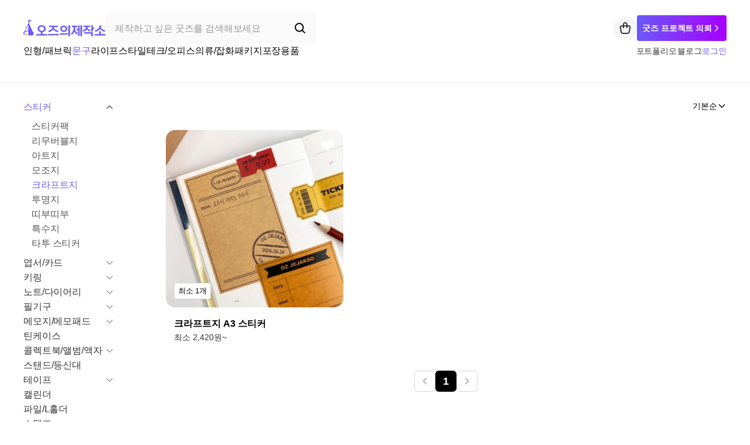

--- FILE ---
content_type: text/html; charset=utf-8
request_url: https://ozjejakso.com/product?category=21
body_size: 21188
content:
<!DOCTYPE html><html lang="ko"><head><meta charSet="utf-8"/><meta name="viewport" content="width=device-width"/><title>크라프트지 | 오즈의 제작소</title><meta name="description" content="크라프트 스티커 1개부터 제작 가능"/><meta property="og:type" content="website"/><meta property="og:title" content="크라프트지 | 오즈의 제작소"/><meta property="og:site_name" content="오즈의 제작소"/><meta property="og:description" content="크라프트 스티커 1개부터 제작 가능"/><meta property="og:image" content="https://cdn.ozjejakso.com/oz/e22de3ec-f17e-4874-a7cc-78c00a7eed67.jpg"/><meta property="og:url" content="https://ozjejakso.com/product?category=21"/><meta name="twitter:card" content="summary_large_image"/><meta name="twitter:site" content="@ozjejakso"/><meta name="twitter:creator" content="@ozjejakso"/><meta name="twitter:title" content="크라프트지 | 오즈의 제작소"/><meta name="twitter:description" content="크라프트 스티커 1개부터 제작 가능"/><meta name="twitter:image" content="https://cdn.ozjejakso.com/oz/e22de3ec-f17e-4874-a7cc-78c00a7eed67.jpg"/><meta name="twitter:url" content="https://ozjejakso.com/product?category=21"/><script type="application/ld+json">{&quot;@context&quot;:&quot;http://schema.org&quot;,&quot;@type&quot;:&quot;SoftwareApplication&quot;,&quot;name&quot;:&quot;굿즈 제작 정보가 다! 오즈의 제작소&quot;,&quot;url&quot;:&quot;https://ozjejakso.com/product?category=21&quot;}</script><link rel="canonical" href="https://ozjejakso.com/product?category=21"/><meta name="next-head-count" content="19"/><meta name="keywords" content="스티커 제작, 판촉물, 스티커 주문제작, 굿즈 제작, 키링 제작, 기업굿즈, 소량 굿즈 제작, 굿즈 제작 사이트, 컵제작"/><meta name="robots" content="index, follow"/><link rel="apple-touch-icon" href="/apple-touch-icon.png"/><link rel="shortcut icon" type="image/x-icon" href="/favicon.ico"/><script>
(function (w, d, s, l, i) {
  w[l] = w[l] || [];
  w[l].push({ 'gtm.start': new Date().getTime(), event: 'gtm.js' });
  var f = d.getElementsByTagName(s)[0],
    j = d.createElement(s),
    dl = l != 'dataLayer' ? '&l=' + l : '';
  j.async = true;
  j.src = 'https://www.googletagmanager.com/gtm.js?id=' + i + dl;
  f.parentNode.insertBefore(j, f);
})(window, document, 'script', 'dataLayer', 'GTM-MJWC8QM')</script><script src="https://www.googleoptimize.com/optimize.js?id=OPT-W3K4SLW"></script><link rel="preload" href="/_next/static/css/1d72c1b48dcade35.css" as="style"/><link rel="stylesheet" href="/_next/static/css/1d72c1b48dcade35.css" data-n-g=""/><noscript data-n-css=""></noscript><script defer="" nomodule="" src="/_next/static/chunks/polyfills-c67a75d1b6f99dc8.js"></script><script src="/_next/static/chunks/webpack-88124c47a3da8f1e.js" defer=""></script><script src="/_next/static/chunks/framework-839af705687712fa.js" defer=""></script><script src="/_next/static/chunks/main-5723500fa1015c31.js" defer=""></script><script src="/_next/static/chunks/pages/_app-1e78d8f768d3f51e.js" defer=""></script><script src="/_next/static/chunks/7984-bac9b2b51a00390a.js" defer=""></script><script src="/_next/static/chunks/1664-9a78f8744d38d0d0.js" defer=""></script><script src="/_next/static/chunks/5675-c54b35af012b829a.js" defer=""></script><script src="/_next/static/chunks/2726-761d11033dc55686.js" defer=""></script><script src="/_next/static/chunks/5802-8b1866a69107eaca.js" defer=""></script><script src="/_next/static/chunks/pages/product-d8aaca0232b534b3.js" defer=""></script><script src="/_next/static/maZg6KkrD7pS_NQTFdC3E/_buildManifest.js" defer=""></script><script src="/_next/static/maZg6KkrD7pS_NQTFdC3E/_ssgManifest.js" defer=""></script><style data-styled="" data-styled-version="5.3.11">@font-face{font-family:'Pretendard';src:url('/fonts/PretendardVariable.woff2') format('font-woff2');font-weight:400;font-style:normal;}/*!sc*/
html,body,div,span,applet,object,iframe,h1,h2,h3,h4,h5,h6,p,blockquote,pre,a,abbr,acronym,address,big,cite,code,del,dfn,em,img,ins,kbd,q,s,samp,small,strike,strong,sub,sup,tt,var,b,u,i,center,dl,dt,dd,menu,ol,ul,li,fieldset,form,label,legend,table,caption,tbody,tfoot,thead,tr,th,td,article,aside,canvas,details,embed,figure,figcaption,footer,header,hgroup,main,menu,nav,output,ruby,section,summary,time,mark,audio,video{margin:0;padding:0;border:0;font-size:100%;font:inherit;vertical-align:baseline;}/*!sc*/
article,aside,details,figcaption,figure,footer,header,hgroup,main,menu,nav,section{display:block;}/*!sc*/
*[hidden]{display:none;}/*!sc*/
body{line-height:1;}/*!sc*/
menu,ol,ul{list-style:none;}/*!sc*/
blockquote,q{quotes:none;}/*!sc*/
blockquote:before,blockquote:after,q:before,q:after{content:'';content:none;}/*!sc*/
table{border-collapse:collapse;border-spacing:0;}/*!sc*/
*,*::before,*::after{box-sizing:border-box;-webkit-font-smoothing:antialiased;}/*!sc*/
html,body{max-width:100%;-webkit-text-size-adjust :none;-ms-text-size-adjust :none;-moz-text-size-adjust :none;-o-text-size-adjust :none;-webkit-font-smoothing:antialiased;}/*!sc*/
a{-webkit-text-decoration:none;text-decoration:none;color:inherit;}/*!sc*/
body *{font-family:'Pretendard',sans-serif;}/*!sc*/
ol,ul,li{list-style:none;}/*!sc*/
input{border-radius:0;border:none;background:0 0;-webkit-appearance:none;-moz-appearance:none;-webkit-appearance:none;-moz-appearance:none;appearance:none;outline:0;-webkit-text-decoration:none;text-decoration:none;cursor:pointer;-webkit-text-size-adjust:none;padding:0;}/*!sc*/
button{all:unset;cursor:pointer;}/*!sc*/
input:-webkit-autofill,input:-webkit-autofill:hover,input:-webkit-autofill:focus,input:-webkit-autofill:active{-webkit-text-fill-color:#000;-webkit-box-shadow:0 0 0px 1000px #fff inset;box-shadow:0 0 0px 1000px #fff inset;-webkit-transition:background-color 5000s ease-in-out 0s;transition:background-color 5000s ease-in-out 0s;}/*!sc*/
input:autofill,input:autofill:hover,input:autofill:focus,input:autofill:active{-webkit-text-fill-color:#000;-webkit-box-shadow:0 0 0px 1000px #fff inset;box-shadow:0 0 0px 1000px #fff inset;-webkit-transition:background-color 5000s ease-in-out 0s;transition:background-color 5000s ease-in-out 0s;}/*!sc*/
data-styled.g2[id="sc-global-ixZALv1"]{content:"sc-global-ixZALv1,"}/*!sc*/
.gCtQTW{display:-webkit-box;display:-webkit-flex;display:-ms-flexbox;display:flex;-webkit-box-pack:center;-webkit-justify-content:center;-ms-flex-pack:center;justify-content:center;-webkit-align-items:center;-webkit-box-align:center;-ms-flex-align:center;align-items:center;width:px;height:px;}/*!sc*/
.gCtQTW svg{width:px;height:px;}/*!sc*/
.dkZgue{display:-webkit-box;display:-webkit-flex;display:-ms-flexbox;display:flex;-webkit-box-pack:center;-webkit-justify-content:center;-ms-flex-pack:center;justify-content:center;-webkit-align-items:center;-webkit-box-align:center;-ms-flex-align:center;align-items:center;width:24px;height:24px;}/*!sc*/
.dkZgue svg{width:24px;height:24px;}/*!sc*/
.bMLBUg{display:-webkit-box;display:-webkit-flex;display:-ms-flexbox;display:flex;-webkit-box-pack:center;-webkit-justify-content:center;-ms-flex-pack:center;justify-content:center;-webkit-align-items:center;-webkit-box-align:center;-ms-flex-align:center;align-items:center;width:16px;height:16px;-webkit-transform:rotate(90deg);-ms-transform:rotate(90deg);transform:rotate(90deg);}/*!sc*/
.bMLBUg svg{width:16px;height:16px;}/*!sc*/
.hQAGu{display:-webkit-box;display:-webkit-flex;display:-ms-flexbox;display:flex;-webkit-box-pack:center;-webkit-justify-content:center;-ms-flex-pack:center;justify-content:center;-webkit-align-items:center;-webkit-box-align:center;-ms-flex-align:center;align-items:center;width:40px;height:40px;}/*!sc*/
.hQAGu svg{width:40px;height:40px;}/*!sc*/
data-styled.g4[id="sc-6152e82a-0"]{content:"gCtQTW,dkZgue,bMLBUg,hQAGu,"}/*!sc*/
.hupCRs{width:100%;height:100%;max-width:1200px;margin:0 auto;padding-top:140px;min-height:700px;}/*!sc*/
@media (max-width:1199px){.hupCRs{max-width:100%;padding-top:60px;margin:0;z-index:100;}}/*!sc*/
data-styled.g101[id="sc-91eb41f8-0"]{content:"hupCRs,"}/*!sc*/
.ivA-DuS{display:-webkit-box;display:-webkit-flex;display:-ms-flexbox;display:flex;-webkit-align-items:center;-webkit-box-align:center;-ms-flex-align:center;align-items:center;gap:12px;}/*!sc*/
data-styled.g135[id="sc-f7e646c0-0"]{content:"ivA-DuS,"}/*!sc*/
.cOgmpx{display:-webkit-box;display:-webkit-flex;display:-ms-flexbox;display:flex;-webkit-align-items:center;-webkit-box-align:center;-ms-flex-align:center;align-items:center;gap:12px;}/*!sc*/
.cOgmpx .text{color:#333333;font-size:14px;font-style:normal;font-weight:500;line-height:160%;-webkit-letter-spacing:-0.14px;-moz-letter-spacing:-0.14px;-ms-letter-spacing:-0.14px;letter-spacing:-0.14px;cursor:pointer;}/*!sc*/
data-styled.g136[id="sc-f7e646c0-1"]{content:"cOgmpx,"}/*!sc*/
.THkKm{width:1px;height:10px;background:#D8D8D8;}/*!sc*/
data-styled.g137[id="sc-f7e646c0-2"]{content:"THkKm,"}/*!sc*/
.buNlXK{display:-webkit-box;display:-webkit-flex;display:-ms-flexbox;display:flex;-webkit-box-pack:justify;-webkit-justify-content:space-between;-ms-flex-pack:justify;justify-content:space-between;-webkit-align-items:center;-webkit-box-align:center;-ms-flex-align:center;align-items:center;}/*!sc*/
data-styled.g138[id="sc-ecac71de-0"]{content:"buNlXK,"}/*!sc*/
.eVfxYt{display:-webkit-box;display:-webkit-flex;display:-ms-flexbox;display:flex;-webkit-align-items:center;-webkit-box-align:center;-ms-flex-align:center;align-items:center;}/*!sc*/
data-styled.g139[id="sc-ecac71de-1"]{content:"eVfxYt,"}/*!sc*/
.fAmncg{display:-webkit-box;display:-webkit-flex;display:-ms-flexbox;display:flex;-webkit-align-items:center;-webkit-box-align:center;-ms-flex-align:center;align-items:center;gap:12px;}/*!sc*/
data-styled.g140[id="sc-ecac71de-2"]{content:"fAmncg,"}/*!sc*/
.dUvrTp{display:inline-block;background-size:contain;background-repeat:no-repeat;width:140px;height:28px;background-image:url('/icons/logo.png');cursor:pointer;}/*!sc*/
.dUvrTp > .logo-alt{text-indent:-9999px;position:absolute;}/*!sc*/
data-styled.g141[id="sc-ff95e870-0"]{content:"dUvrTp,"}/*!sc*/
.jGEilu{display:-webkit-box;display:-webkit-flex;display:-ms-flexbox;display:flex;-webkit-box-pack:justify;-webkit-justify-content:space-between;-ms-flex-pack:justify;justify-content:space-between;-webkit-align-items:center;-webkit-box-align:center;-ms-flex-align:center;align-items:center;width:360px;height:52px;padding:0 16px;border-radius:8px;background:#fafafa;}/*!sc*/
data-styled.g142[id="sc-f56f6d52-0"]{content:"jGEilu,"}/*!sc*/
.iJoghc{width:90%;outline:none;border:0;font-size:16px;font-weight:500;line-height:160%;-webkit-letter-spacing:-0.16px;-moz-letter-spacing:-0.16px;-ms-letter-spacing:-0.16px;letter-spacing:-0.16px;text-align:start;}/*!sc*/
.iJoghc::-webkit-input-placeholder{font-size:16px;font-weight:500;line-height:160%;-webkit-letter-spacing:-0.16px;-moz-letter-spacing:-0.16px;-ms-letter-spacing:-0.16px;letter-spacing:-0.16px;color:#999999;}/*!sc*/
.iJoghc::-moz-placeholder{font-size:16px;font-weight:500;line-height:160%;-webkit-letter-spacing:-0.16px;-moz-letter-spacing:-0.16px;-ms-letter-spacing:-0.16px;letter-spacing:-0.16px;color:#999999;}/*!sc*/
.iJoghc:-ms-input-placeholder{font-size:16px;font-weight:500;line-height:160%;-webkit-letter-spacing:-0.16px;-moz-letter-spacing:-0.16px;-ms-letter-spacing:-0.16px;letter-spacing:-0.16px;color:#999999;}/*!sc*/
.iJoghc::placeholder{font-size:16px;font-weight:500;line-height:160%;-webkit-letter-spacing:-0.16px;-moz-letter-spacing:-0.16px;-ms-letter-spacing:-0.16px;letter-spacing:-0.16px;color:#999999;}/*!sc*/
data-styled.g143[id="sc-f56f6d52-1"]{content:"iJoghc,"}/*!sc*/
.jvJKOf{all:unset;cursor:pointer;display:-webkit-box;display:-webkit-flex;display:-ms-flexbox;display:flex;-webkit-box-pack:center;-webkit-justify-content:center;-ms-flex-pack:center;justify-content:center;-webkit-align-items:center;-webkit-box-align:center;-ms-flex-align:center;align-items:center;color:#000000;}/*!sc*/
data-styled.g144[id="sc-f56f6d52-2"]{content:"jvJKOf,"}/*!sc*/
.cEkdzg{position:relative;cursor:pointer;}/*!sc*/
data-styled.g145[id="sc-4f0a072c-0"]{content:"cEkdzg,"}/*!sc*/
.icNjBN{all:unset;cursor:pointer;display:-webkit-box;display:-webkit-flex;display:-ms-flexbox;display:flex;-webkit-box-pack:center;-webkit-justify-content:center;-ms-flex-pack:center;justify-content:center;-webkit-align-items:center;-webkit-box-align:center;-ms-flex-align:center;align-items:center;width:40px;height:40px;background-color:#f6f6f6;border-radius:50%;}/*!sc*/
data-styled.g146[id="sc-4f0a072c-1"]{content:"icNjBN,"}/*!sc*/
.bYsMVL{width:153px;height:44px;-moz-transition:all 0.4s ease-in-out;-o-transition:all 0.4s ease-in-out;-webkit-transition:all 0.4s ease-in-out;-webkit-transition:all 0.4s ease-in-out;transition:all 0.4s ease-in-out;border-radius:4px;background-image:linear-gradient( to right, #6b59f6, #a600ff, #ff4fd8, #a600ff );box-shadow:0 4px 7px 0 rgba(107,89,246,0.05);cursor:pointer;border:none;background-size:300% 100%;}/*!sc*/
.bYsMVL:hover{background-position:100% 0;-moz-transition:all 0.4s ease-in-out;-o-transition:all 0.4s ease-in-out;-webkit-transition:all 0.4s ease-in-out;-webkit-transition:all 0.4s ease-in-out;transition:all 0.4s ease-in-out;}/*!sc*/
.bYsMVL:focus{outline:none;}/*!sc*/
.bYsMVL .text-wrap{display:-webkit-box;display:-webkit-flex;display:-ms-flexbox;display:flex;-webkit-box-pack:center;-webkit-justify-content:center;-ms-flex-pack:center;justify-content:center;-webkit-align-items:center;-webkit-box-align:center;-ms-flex-align:center;align-items:center;gap:4px;-webkit-user-select:none;-moz-user-select:none;-ms-user-select:none;user-select:none;}/*!sc*/
.bYsMVL .text{color:#fff;font-size:14px;font-weight:700;line-height:160%;-webkit-letter-spacing:-0.14px;-moz-letter-spacing:-0.14px;-ms-letter-spacing:-0.14px;letter-spacing:-0.14px;}/*!sc*/
.bYsMVL .icon{color:#fff;font-size:20px;}/*!sc*/
data-styled.g148[id="sc-bef5251a-0"]{content:"bYsMVL,"}/*!sc*/
.hNWNNR{display:-webkit-box;display:-webkit-flex;display:-ms-flexbox;display:flex;-webkit-box-pack:justify;-webkit-justify-content:space-between;-ms-flex-pack:justify;justify-content:space-between;-webkit-align-items:center;-webkit-box-align:center;-ms-flex-align:center;align-items:center;}/*!sc*/
data-styled.g149[id="sc-bd409c4-0"]{content:"hNWNNR,"}/*!sc*/
.bpSxa-d{display:-webkit-box;display:-webkit-flex;display:-ms-flexbox;display:flex;-webkit-align-items:center;-webkit-box-align:center;-ms-flex-align:center;align-items:center;gap:20px;}/*!sc*/
data-styled.g150[id="sc-bd409c4-1"]{content:"bpSxa-d,"}/*!sc*/
.dyHcyx{display:-webkit-box;display:-webkit-flex;display:-ms-flexbox;display:flex;-webkit-align-items:center;-webkit-box-align:center;-ms-flex-align:center;align-items:center;gap:14px;}/*!sc*/
data-styled.g151[id="sc-bd409c4-2"]{content:"dyHcyx,"}/*!sc*/
.iQbrVT{display:-webkit-box;display:-webkit-flex;display:-ms-flexbox;display:flex;-webkit-flex-direction:column;-ms-flex-direction:column;flex-direction:column;gap:19px;background:#FFFFFF;max-width:1200px;height:140px;margin:0 auto;z-index:1000;padding:22px 0;}/*!sc*/
@media (max-width:767px){.iQbrVT{display:none;}}/*!sc*/
data-styled.g152[id="sc-42e331af-0"]{content:"iQbrVT,"}/*!sc*/
.kRKHDD{border-top:1px solid #eee;padding:40px 0 30px 0;margin-top:30px;}/*!sc*/
@media (max-width:1199px){.kRKHDD{padding:30px 20px 33px;}}/*!sc*/
data-styled.g153[id="sc-8b00f698-0"]{content:"kRKHDD,"}/*!sc*/
.kHpQmW{max-width:1200px;margin:0 auto;background-color:#FFFFFF;}/*!sc*/
@media (max-width:1199px){.kHpQmW{margin:0;}}/*!sc*/
data-styled.g154[id="sc-8b00f698-1"]{content:"kHpQmW,"}/*!sc*/
.gCjsTH{display:-webkit-box;display:-webkit-flex;display:-ms-flexbox;display:flex;-webkit-box-pack:justify;-webkit-justify-content:space-between;-ms-flex-pack:justify;justify-content:space-between;}/*!sc*/
@media (max-width:767px){.gCjsTH{-webkit-flex-direction:column;-ms-flex-direction:column;flex-direction:column;gap:20px;}}/*!sc*/
data-styled.g155[id="sc-8b00f698-2"]{content:"gCjsTH,"}/*!sc*/
.hBSyPq{display:-webkit-box;display:-webkit-flex;display:-ms-flexbox;display:flex;gap:51px;}/*!sc*/
@media (max-width:767px){.hBSyPq{-webkit-flex-direction:column-reverse;-ms-flex-direction:column-reverse;flex-direction:column-reverse;gap:20px;}}/*!sc*/
data-styled.g156[id="sc-8b00f698-3"]{content:"hBSyPq,"}/*!sc*/
.dFKFdx{display:inline-block;background-size:contain;background-repeat:no-repeat;width:180px;height:36px;background-image:url('/icons/logo.png');}/*!sc*/
@media (max-width:767px){.dFKFdx{width:110px;height:22px;}}/*!sc*/
.dFKFdx > .logo-alt{text-indent:-9999px;position:absolute;}/*!sc*/
data-styled.g157[id="sc-8b00f698-4"]{content:"dFKFdx,"}/*!sc*/
.cRaaHb{display:-webkit-box;display:-webkit-flex;display:-ms-flexbox;display:flex;-webkit-flex-direction:column;-ms-flex-direction:column;flex-direction:column;gap:4px;}/*!sc*/
.cRaaHb .company{display:-webkit-box;display:-webkit-flex;display:-ms-flexbox;display:flex;-webkit-align-items:center;-webkit-box-align:center;-ms-flex-align:center;align-items:center;gap:12px;}/*!sc*/
@media (max-width:767px){.cRaaHb .company{gap:8px;}}/*!sc*/
.cRaaHb .company-info{display:-webkit-box;display:-webkit-flex;display:-ms-flexbox;display:flex;-webkit-align-items:center;-webkit-box-align:center;-ms-flex-align:center;align-items:center;gap:4px;}/*!sc*/
.cRaaHb .company-info .company-key{color:#000000;font-size:13px;font-weight:500;line-height:160%;-webkit-letter-spacing:-0.13px;-moz-letter-spacing:-0.13px;-ms-letter-spacing:-0.13px;letter-spacing:-0.13px;}/*!sc*/
@media (max-width:767px){.cRaaHb .company-info .company-key{font-size:12px;font-weight:500;-webkit-letter-spacing:-0.12px;-moz-letter-spacing:-0.12px;-ms-letter-spacing:-0.12px;letter-spacing:-0.12px;}}/*!sc*/
.cRaaHb .company-info .company-value{color:#555555;font-size:13px;font-style:normal;font-weight:400;line-height:160%;-webkit-letter-spacing:-0.13px;-moz-letter-spacing:-0.13px;-ms-letter-spacing:-0.13px;letter-spacing:-0.13px;}/*!sc*/
@media (max-width:767px){.cRaaHb .company-info .company-value{font-size:12px;font-weight:500;-webkit-letter-spacing:0;-moz-letter-spacing:0;-ms-letter-spacing:0;letter-spacing:0;}}/*!sc*/
.cRaaHb .divider{width:1px;height:10px;background:#D8D8D8;}/*!sc*/
data-styled.g158[id="sc-8b00f698-5"]{content:"cRaaHb,"}/*!sc*/
.livzle{display:-webkit-box;display:-webkit-flex;display:-ms-flexbox;display:flex;-webkit-flex-direction:column;-ms-flex-direction:column;flex-direction:column;gap:14px;}/*!sc*/
data-styled.g159[id="sc-8b00f698-6"]{content:"livzle,"}/*!sc*/
.lgiUeW{display:-webkit-box;display:-webkit-flex;display:-ms-flexbox;display:flex;-webkit-flex-direction:column;-ms-flex-direction:column;flex-direction:column;gap:4px;}/*!sc*/
@media (max-width:767px){.lgiUeW{max-width:236px;-webkit-flex-direction:row;-ms-flex-direction:row;flex-direction:row;-webkit-flex-wrap:wrap;-ms-flex-wrap:wrap;flex-wrap:wrap;row-gap:8px;-webkit-column-gap:16px;column-gap:16px;}}/*!sc*/
data-styled.g160[id="sc-8b00f698-7"]{content:"lgiUeW,"}/*!sc*/
.jujcsL a{color:#333333;font-size:14px;font-weight:500;line-height:160%;-webkit-letter-spacing:-0.14px;-moz-letter-spacing:-0.14px;-ms-letter-spacing:-0.14px;letter-spacing:-0.14px;}/*!sc*/
data-styled.g161[id="sc-8b00f698-8"]{content:"jujcsL,"}/*!sc*/
.dufOVd{display:-webkit-box;display:-webkit-flex;display:-ms-flexbox;display:flex;-webkit-align-items:center;-webkit-box-align:center;-ms-flex-align:center;align-items:center;gap:8px;}/*!sc*/
.dufOVd > a{cursor:pointer;}/*!sc*/
data-styled.g162[id="sc-8b00f698-9"]{content:"dufOVd,"}/*!sc*/
.dMdMNp{display:-webkit-box;display:-webkit-flex;display:-ms-flexbox;display:flex;gap:10px;padding-top:10px;}/*!sc*/
@media (max-width:767px){.dMdMNp{padding-top:20px;-webkit-flex-direction:column-reverse;-ms-flex-direction:column-reverse;flex-direction:column-reverse;gap:20px;-webkit-align-items:flex-start;-webkit-box-align:flex-start;-ms-flex-align:flex-start;align-items:flex-start;}}/*!sc*/
@media (max-width:767px){.dMdMNp .left-wrap{display:-webkit-box;display:-webkit-flex;display:-ms-flexbox;display:flex;-webkit-align-items:center;-webkit-box-align:center;-ms-flex-align:center;align-items:center;gap:8px;}}/*!sc*/
.dMdMNp .notice{white-space:pre-wrap;color:#777;font-size:11px;font-weight:400;line-height:160%;-webkit-letter-spacing:-0.11px;-moz-letter-spacing:-0.11px;-ms-letter-spacing:-0.11px;letter-spacing:-0.11px;}/*!sc*/
data-styled.g163[id="sc-8b00f698-10"]{content:"dMdMNp,"}/*!sc*/
.bjZDyk{display:-webkit-box;display:-webkit-flex;display:-ms-flexbox;display:flex;-webkit-align-items:center;-webkit-box-align:center;-ms-flex-align:center;align-items:center;gap:24px;}/*!sc*/
data-styled.g242[id="sc-8fc38143-0"]{content:"bjZDyk,"}/*!sc*/
.fMHTBr{all:unset;width:-webkit-max-content;width:-moz-max-content;width:max-content;cursor:pointer;color:#6b59f6;font-size:14px;font-style:normal;font-weight:500;line-height:160%;-webkit-letter-spacing:-0.14px;-moz-letter-spacing:-0.14px;-ms-letter-spacing:-0.14px;letter-spacing:-0.14px;}/*!sc*/
data-styled.g243[id="sc-8fc38143-1"]{content:"fMHTBr,"}/*!sc*/
.eJaAMJ{position:fixed;left:0;top:0;right:0;z-index:300;width:100%;background:#FFFFFF;}/*!sc*/
@media (min-width:1201px){.eJaAMJ{box-shadow:0 1px 0 #EEEEEE;}}/*!sc*/
data-styled.g247[id="sc-7e42a9b5-0"]{content:"eJaAMJ,"}/*!sc*/
.cqZdGt{text-indent:-9999px;height:0;}/*!sc*/
data-styled.g438[id="sc-5d2d2595-0"]{content:"cqZdGt,"}/*!sc*/
.jdjEaI{text-indent:-9999px;height:0;}/*!sc*/
data-styled.g439[id="sc-5d2d2595-1"]{content:"jdjEaI,"}/*!sc*/
</style></head><body data-lenis-prevent="true"><noscript>
<iframe src="https://www.googletagmanager.com/ns.html?id=GTM-MJWC8QM" height="0" width="0" style="display:none;visibility:hidden"></iframe>
</noscript><div id="__next"><h1 class="sc-5d2d2595-0 cqZdGt">기업, 브랜드 굿즈 소량 제작 사이트입니다. 스티커, 키링, 아크릴, 판촉물, 인쇄물 등 소량 제작도 가능합니다.</h1><h2 class="sc-5d2d2595-1 jdjEaI">스티커 제작, 판촉물, 스티커 주문제작, 굿즈 제작, 키링 제작, 아크릴 키링 제작, 소량 굿즈 제작, 굿즈 제작 사이트, 컵제작</h2><header data-lenis-prevent="true" class="sc-7e42a9b5-0 eJaAMJ"><div class="sc-42e331af-0 iQbrVT"><div class="sc-bd409c4-0 hNWNNR"><div class="sc-bd409c4-1 bpSxa-d"><div class="sc-ff95e870-0 dUvrTp"><div class="logo-alt">오즈의 제작소</div></div><form action="/search" method="get" class="sc-f56f6d52-0 jGEilu"><input type="text" placeholder="제작하고 싶은 굿즈를 검색해보세요" class="sc-f56f6d52-1 iJoghc" value=""/><button type="submit" class="sc-f56f6d52-2 jvJKOf"><div class="sc-6152e82a-0 gCtQTW"><svg width="24" height="24" viewBox="0 0 24 24" fill="none" xmlns="http://www.w3.org/2000/svg"><path d="M16 16L20 20" stroke="currentColor" stroke-width="2" stroke-linecap="round" stroke-linejoin="round"></path><circle cx="10.75" cy="10.75" r="6.75" stroke="currentColor" stroke-width="2"></circle></svg></div></button></form></div><div class="sc-bd409c4-2 dyHcyx"><div class="sc-4f0a072c-0 cEkdzg"><div class="sc-4f0a072c-1 icNjBN"><div width="24" height="24" class="sc-6152e82a-0 dkZgue"><svg width="24" height="24" viewBox="0 0 24 24" fill="none" xmlns="http://www.w3.org/2000/svg"><g clip-path="url(#clip0_7691_30828)"><path d="M5.90157 8.25H18.0984C18.4086 8.24997 18.7151 8.31109 18.997 8.42919C19.2788 8.54728 19.5293 8.71955 19.7313 8.93419C19.9333 9.14882 20.082 9.40075 20.1672 9.67269C20.2524 9.94463 20.2722 10.4905 20.225 10.77C20.1779 11.0495 18.8751 18.5049 18.8751 18.5049C18.7579 19.1997 18.3717 19.8333 17.7865 20.291C17.2013 20.7487 16.4557 21.0002 15.6847 21H8.31427C7.54345 21 6.79811 20.7484 6.21311 20.2907C5.62811 19.833 5.24211 19.1996 5.12495 18.5049L3.775 10.5097C3.72785 10.2302 3.74756 9.94463 3.83277 9.67269C3.91798 9.40075 4.06667 9.14882 4.26866 8.93419C4.47066 8.71955 4.72116 8.54728 5.00301 8.42919C5.28486 8.31109 5.59138 8.24997 5.90157 8.25Z" stroke="#333333" stroke-width="2" stroke-linecap="round" stroke-linejoin="round"></path><path d="M9 11.25V5.8125C9 5.06658 9.31607 4.35121 9.87868 3.82376C10.4413 3.29632 11.2044 3 12 3C12.7956 3 13.5587 3.29632 14.1213 3.82376C14.6839 4.35121 15 5.06658 15 5.8125C15 7.64308 15 9.41942 15 11.25" stroke="#333333" stroke-width="2" stroke-linecap="round" stroke-linejoin="round"></path></g><defs><clipPath id="clip0_7691_30828"><rect width="24" height="24" fill="white"></rect></clipPath></defs></svg></div></div></div><button class="sc-bef5251a-0 bYsMVL"><div class="text-wrap"><div class="text">굿즈 프로젝트 의뢰 </div><div class="icon"><div width="16" height="16" rotate="90" class="sc-6152e82a-0 bMLBUg"><svg width="24" height="24" viewBox="0 0 24 24" fill="none" xmlns="http://www.w3.org/2000/svg"><g clip-path="url(#clip0_479_226)"><path d="M5 15.4999L12 8.5L19 15.5" stroke="currentColor" stroke-width="2.2" stroke-linecap="round" stroke-linejoin="round"></path></g><defs><clipPath id="clip0_479_226"><rect width="24" height="24" fill="white"></rect></clipPath></defs></svg></div></div></div></button></div></div><div class="sc-ecac71de-0 buNlXK"><div class="sc-ecac71de-1 eVfxYt"></div><div class="sc-ecac71de-2 fAmncg"><ul class="sc-f7e646c0-0 ivA-DuS"><li class="sc-f7e646c0-1 cOgmpx"><div class="text">포트폴리오</div><div class="sc-f7e646c0-2 THkKm"></div></li><li class="sc-f7e646c0-1 cOgmpx"><div class="text">블로그</div><div class="sc-f7e646c0-2 THkKm"></div></li></ul><div class="sc-8fc38143-0 bjZDyk"><button type="button" class="sc-8fc38143-1 fMHTBr">로그인</button></div></div></div></div></header><main id="main" class="sc-91eb41f8-0 hupCRs"></main><footer id="footer" class="sc-8b00f698-0 kRKHDD"><div class="sc-8b00f698-1 kHpQmW"><div class="sc-8b00f698-2 gCjsTH"><div class="sc-8b00f698-4 dFKFdx"><div class="logo-alt">오즈의 제작소</div></div><div class="sc-8b00f698-3 hBSyPq"><div class="sc-8b00f698-5 cRaaHb"><div class="company"><div class="company-info"><div class="company-key">법인명</div><div class="company-value">(주)콘콘</div></div><div class="divider"></div><div class="company-info"><div class="company-key">대표이사</div><div class="company-value">서소영</div></div></div><div class="company-info"><div class="company-key">사업자등록번호</div><div class="company-value">772-87-02399</div></div><div class="company-info"><div class="company-key">통신판매번호</div><div class="company-value">2025-서울마포-2043</div></div><div class="company-info"><div class="company-key">주소</div><div class="company-value">서울시 마포구 성미산로80 4,5층</div></div><div class="company-info"><div class="company-key">운영시간</div><div class="company-value">평일 10:00 ~ 17:00</div></div></div><div class="sc-8b00f698-6 livzle"><ul class="sc-8b00f698-7 lgiUeW"><li class="sc-8b00f698-8 jujcsL"><a target="_blank" href="https://www.notion.so/ozjejakso/e475974bd7e4422782be14dbab8d532f">회사소개</a></li><li class="sc-8b00f698-8 jujcsL"><a target="_blank" href="https://www.notion.so/ozjejakso/f8b3ca2bbe564d7499b3819e04c78322">이용약관</a></li><li class="sc-8b00f698-8 jujcsL"><a target="_blank" href="https://www.notion.so/ozjejakso/f9535b50cd4c469caf2663861a8fb518">전자금융거래약관</a></li><li class="sc-8b00f698-8 jujcsL"><a target="_blank" href="https://www.notion.so/ozjejakso/247b20a64f334692952288f497756c64">개인정보처리방침</a></li><li class="sc-8b00f698-8 jujcsL"><a href="/documents/사업자등록증_오즈의제작소((주)콘콘)).pdf" download="사업자등록증_오즈의제작소((주)콘콘)).pdf" rel="noopener noreferrer">사업자등록증 다운로드</a></li><li class="sc-8b00f698-8 jujcsL"><a href="/documents/통장사본_(주)콘콘.pdf" download="통장사본_(주)콘콘.pdf" rel="noopener noreferrer">통장사본 다운로드</a></li></ul><div class="sc-8b00f698-9 dufOVd"><a target="_blank" class="img" aria-label="insta-button" href="https://www.instagram.com/ozjejakso"><div width="40" height="40" class="sc-6152e82a-0 hQAGu"><svg xmlns="http://www.w3.org/2000/svg" width="40" height="40" viewBox="0 0 40 40" fill="none"><circle cx="20" cy="20" r="20" fill="#F6F6F6"></circle><path d="M19.6253 8.88745C22.6756 8.88745 23.0562 8.89856 24.253 8.95412C25.4487 9.00967 26.2626 9.19523 26.9789 9.47078C27.7198 9.75301 28.3441 10.1352 28.9683 10.7519C29.5392 11.3073 29.9809 11.9792 30.2627 12.7208C30.54 13.4286 30.7286 14.2352 30.7848 15.4186C30.8375 16.603 30.8521 16.9797 30.8521 19.9986C30.8521 23.0175 30.8409 23.3941 30.7848 24.5786C30.7286 25.7619 30.54 26.5675 30.2627 27.2763C29.9817 28.0183 29.5399 28.6904 28.9683 29.2452C28.4069 29.81 27.7281 30.2472 26.9789 30.5263C26.2637 30.8008 25.4487 30.9875 24.253 31.043C23.0562 31.0952 22.6756 31.1097 19.6253 31.1097C16.575 31.1097 16.1944 31.0986 14.9976 31.043C13.8019 30.9875 12.988 30.8008 12.2717 30.5263C11.5221 30.248 10.8431 29.8107 10.2823 29.2452C9.71131 28.6899 9.26956 28.018 8.98785 27.2763C8.70942 26.5686 8.52193 25.7619 8.4658 24.5786C8.41303 23.3941 8.39844 23.0175 8.39844 19.9986C8.39844 16.9797 8.40966 16.603 8.4658 15.4186C8.52193 14.2341 8.70942 13.4297 8.98785 12.7208C9.26878 11.9788 9.71064 11.3067 10.2823 10.7519C10.8433 10.1866 11.5222 9.74937 12.2717 9.47078C12.988 9.19523 13.8008 9.00967 14.9976 8.95412C16.1944 8.9019 16.575 8.88745 19.6253 8.88745ZM19.6253 14.443C18.1365 14.443 16.7087 15.0283 15.656 16.0702C14.6033 17.1121 14.0119 18.5251 14.0119 19.9986C14.0119 21.472 14.6033 22.8851 15.656 23.9269C16.7087 24.9688 18.1365 25.5541 19.6253 25.5541C21.1141 25.5541 22.5419 24.9688 23.5946 23.9269C24.6473 22.8851 25.2387 21.472 25.2387 19.9986C25.2387 18.5251 24.6473 17.1121 23.5946 16.0702C22.5419 15.0283 21.1141 14.443 19.6253 14.443ZM26.9227 14.1652C26.9227 13.7969 26.7749 13.4436 26.5117 13.1831C26.2485 12.9227 25.8916 12.7763 25.5194 12.7763C25.1472 12.7763 24.7902 12.9227 24.5271 13.1831C24.2639 13.4436 24.116 13.7969 24.116 14.1652C24.116 14.5336 24.2639 14.8869 24.5271 15.1473C24.7902 15.4078 25.1472 15.5541 25.5194 15.5541C25.8916 15.5541 26.2485 15.4078 26.5117 15.1473C26.7749 14.8869 26.9227 14.5336 26.9227 14.1652ZM19.6253 16.6652C20.5186 16.6652 21.3752 17.0164 22.0069 17.6415C22.6385 18.2667 22.9933 19.1145 22.9933 19.9986C22.9933 20.8826 22.6385 21.7305 22.0069 22.3556C21.3752 22.9807 20.5186 23.3319 19.6253 23.3319C18.732 23.3319 17.8753 22.9807 17.2437 22.3556C16.6121 21.7305 16.2572 20.8826 16.2572 19.9986C16.2572 19.1145 16.6121 18.2667 17.2437 17.6415C17.8753 17.0164 18.732 16.6652 19.6253 16.6652Z" fill="#555555"></path></svg></div></a><a target="_blank" class="img" aria-label="blog-button" href="https://blog.naver.com/ozjejakso"><div width="40" height="40" class="sc-6152e82a-0 hQAGu"><svg xmlns="http://www.w3.org/2000/svg" width="40" height="40" viewBox="0 0 40 40" fill="none"><circle cx="20" cy="20" r="20" fill="#F6F6F6"></circle><path d="M27.6729 10C29.451 10 30.8926 11.579 30.8926 13.5264V23.2812C30.8926 25.2287 29.451 26.8076 27.6729 26.8076H22.2002C21.728 28.171 20.7695 30.7838 20.3223 31.8613C20.3091 31.8624 20.2945 31.8639 20.2803 31.8652C20.0433 31.8855 19.6715 31.9168 19.5703 31.8613C19.4091 31.6255 18.193 28.4529 17.585 26.8076H12.2197C10.4417 26.8076 9 25.2287 9 23.2812V13.5264C9 11.579 10.4417 10 12.2197 10H27.6729ZM25.6885 16.7734C24.7106 16.7734 23.918 17.7398 23.918 18.9326C23.918 20.1255 24.7105 21.0928 25.6885 21.0928C26.1164 21.0927 26.5093 20.907 26.8154 20.5986V20.9756C26.8154 21.248 26.654 21.7929 25.6348 21.793V23.0771C26.4933 23.1355 28.1025 23.0769 28.1025 20.9756V16.8896H26.8154V17.2666C26.5093 16.9583 26.1164 16.7735 25.6885 16.7734ZM21.1807 16.7734C20.0251 16.7736 19.0889 17.74 19.0889 18.9326C19.0889 20.1253 20.025 21.0926 21.1807 21.0928C22.3365 21.0928 23.2734 20.1255 23.2734 18.9326C23.2734 17.7398 22.3364 16.7734 21.1807 16.7734ZM11.793 15.0205V20.8574H12.9727V20.5781C13.2908 20.8981 13.7032 21.0918 14.1533 21.0918C15.1609 21.0918 15.9775 20.1244 15.9775 18.9316C15.9775 17.7388 15.1609 16.7715 14.1533 16.7715C13.7032 16.7715 13.2908 16.9652 12.9727 17.2852V15.0205H11.793ZM16.2998 16.1865C16.5144 16.2254 16.9434 16.3969 16.9434 16.7705V20.8564H18.124V16.7705C18.124 16.1479 17.7593 14.9023 16.2998 14.9023V16.1865ZM21.1807 18.0576C21.6251 18.0576 21.9862 18.4491 21.9863 18.9326C21.9863 19.4162 21.6252 19.8086 21.1807 19.8086C20.7363 19.8084 20.376 19.4161 20.376 18.9326C20.3761 18.4492 20.7364 18.0578 21.1807 18.0576ZM26.1172 18.0576C26.5616 18.0576 26.9218 18.4491 26.9219 18.9326C26.9219 19.4162 26.5617 19.8086 26.1172 19.8086C25.6728 19.8084 25.3125 19.4161 25.3125 18.9326C25.3126 18.4492 25.6729 18.0578 26.1172 18.0576ZM13.7773 18.0557C14.2219 18.0557 14.583 18.4481 14.583 18.9316C14.583 19.4152 14.2218 19.8076 13.7773 19.8076C13.3331 19.8073 12.9727 19.415 12.9727 18.9316C12.9727 18.4482 13.333 18.0559 13.7773 18.0557Z" fill="#555555"></path></svg></div></a></div></div></div></div><div class="sc-8b00f698-10 dMdMNp"><div class="left-wrap"><a target="_blank" class="img" aria-label="inipay-button" href="https://mark.inicis.com/mark/popup_v3.php?mid=MOI9601618"><div width="40" height="40" class="sc-6152e82a-0 hQAGu"><svg width="40" height="40" viewBox="0 0 40 40" fill="none" xmlns="http://www.w3.org/2000/svg" xmlns:xlink="http://www.w3.org/1999/xlink"><rect width="40" height="40" fill="url(#pattern0_397_1723)"></rect><defs><pattern id="pattern0_397_1723" patternContentUnits="objectBoundingBox" width="1" height="1"><use xlink:href="#image0_397_1723" transform="scale(0.025)"></use></pattern><image id="image0_397_1723" width="40" height="40" preserveAspectRatio="none" xlink:href="[data-uri]"></image></defs></svg></div></a></div><div class="notice">본 사이트의 모든 정보, 콘텐츠, UI 등에 대한 무단 복제, 전송, 배포, 스크래핑 등의 행위는 관련 법령에 의하여 엄격히 금지됩니다.
해당 사이트에서 판매되는 서비스에 대한 환불 시스템 및 민원의 책임은 (주)콘콘에 있습니다. 민원담당자: 서소영 | 연락처: 070-4138-2111
고객님의 안전거래를 위해 결제 시 KG이니시스 구매안전(에스크로)서비스를 이용하실 수 있습니다.</div></div></div></footer></div><script id="__NEXT_DATA__" type="application/json">{"props":{"pageProps":{"dehydratedState":{"mutations":[],"queries":[{"state":{"data":{"contents":[{"product":{"id":3292,"name":"크라프트지 A3 스티커","thumbnail":"https://cdn.ozjejakso.com/oz/1a30b7dd-e826-4f80-8fc6-003803ba058a.jpg","minimumQuantity":1,"maximumQuantity":2134798,"minimumPrice":2420,"salesStatus":"NORMAL"},"scrap":{"isScraped":false}}],"pageNumber":0,"totalElementSize":1,"numberOfElements":1,"size":20,"totalPageNumber":1,"isLast":true},"dataUpdateCount":1,"dataUpdatedAt":1769552632619,"error":null,"errorUpdateCount":0,"errorUpdatedAt":0,"fetchFailureCount":0,"fetchMeta":null,"isFetching":false,"isInvalidated":false,"isPaused":false,"status":"success"},"queryKey":["product","list",{"categoryId":"21","size":20}],"queryHash":"[\"product\",\"list\",{\"categoryId\":\"21\",\"size\":20}]"}]},"headCategoryInfo":{"id":21,"name":"크라프트지","description":"크라프트 스티커 1개부터 제작 가능","imageUrl":"https://cdn.ozjejakso.com/oz/e22de3ec-f17e-4874-a7cc-78c00a7eed67.jpg","iconUrl":null,"children":[]},"initialState":{"shippingInfo":{"isEdit":null,"error":{"type":"","message":""},"id":null,"addressName":"","receiverName":"","phone":{"phoneNumber1":"","phoneNumber2":"","phoneNumber3":""},"address":{"postCode":"","basicAddress":"","detailAddress":""},"defaultAddress":false},"authModal":{"title":"로그인","registType":"general"},"authForm":{"email":{"required":true,"value":"","error":null},"joinId":{"required":true,"value":null,"error":null}},"loginForm":{"password":{"required":true,"value":"","error":null}},"generalForm":{"isSubmit":{"required":true,"value":"","error":null},"email":{"required":true,"value":"","error":null},"password":{"required":true,"value":"","error":null},"passwordConfirm":{"required":true,"value":"","error":null},"name":{"required":true,"value":"","error":null},"phoneNumber":{"required":true,"value":"","error":null},"verificationNumber":{"required":true,"value":"","error":null}},"businessInfoForm":{"address":{"required":true,"value":{"basicAddress":"","detailAddress":""},"error":null},"companyName":{"required":true,"value":"","error":null},"license":{"required":true,"value":{"fileName":"","fileUrl":""},"error":null},"registrationNumber":{"required":true,"value":"","error":null},"taxesPublishEmail":{"required":true,"value":"","error":null},"type":{"required":true,"value":"","error":null},"item":{"required":true,"value":"","error":null},"representativeName":{"required":true,"value":"","error":null}},"policy":{"allChecked":false,"isAdult":false,"isConfirmPolicy":false,"receiveMarketingEmail":false,"receiveMarketingSms":false},"socialForm":{"provider":""},"findGeneralEmailForm":{"name":{"required":true,"value":"","error":null},"phoneNumber":{"required":true,"value":"","error":null},"verificationNumber":{"required":true,"value":"","error":null},"email":{"required":true,"value":"","error":null}},"findBusinessEmailForm":{"companyName":{"required":true,"value":"","error":null},"phoneNumber":{"required":true,"value":"","error":null},"registrationNumber":{"required":true,"value":"","error":null},"representativeName":{"required":true,"value":"","error":null},"verificationNumber":{"required":true,"value":"","error":null},"email":{"required":true,"value":"","error":null}},"findGeneralPasswordForm":{"name":{"required":true,"value":"","error":null},"receiveType":{"required":true,"value":"EMAIL","error":null},"email":{"required":true,"value":"","error":null},"phoneNumber":{"required":true,"value":"","error":null}},"findBusinessPasswordForm":{"companyName":{"required":true,"value":"","error":null},"registrationNumber":{"required":true,"value":"","error":null},"representativeName":{"required":true,"value":"","error":null},"receiveType":{"required":true,"value":"EMAIL","error":null},"email":{"required":true,"value":"","error":null},"phoneNumber":{"required":true,"value":"","error":null}},"userFormError":{"findGeneralEmailForm":{"error":null},"findBusinessEmailForm":{"error":null},"findGeneralPasswordForm":{"error":null},"findBusinessPasswordForm":{"error":null}},"defaultInfo":{"name":{"required":true,"isChangeable":true,"value":"","error":null},"phone":{"required":true,"isChangeable":false,"value":"","error":null},"email":{"required":true,"isChangeable":false,"value":"","error":null}},"businessInfo":{"registrationNumber":{"required":true,"isChangeable":false,"value":"","error":null},"companyName":{"required":true,"isChangeable":true,"value":"","error":null},"representativeName":{"required":true,"isChangeable":true,"value":"","error":null},"type":{"required":false,"isChangeable":true,"value":"","error":null},"item":{"required":false,"isChangeable":true,"value":"","error":null},"address":{"required":true,"isChangeable":true,"value":"","error":null},"managerName":{"required":true,"isChangeable":true,"value":"","error":null},"managerPhone":{"required":true,"isChangeable":true,"value":"","error":null},"managerEmail":{"required":false,"isChangeable":true,"value":"","error":null},"taxesPublishEmail":{"required":true,"isChangeable":true,"value":"","error":null}},"blogLayout":{"blogCard":{"variation":""}},"productLayout":{"categoryIds":[],"headCategoryList":[],"sideCategoryList":[]},"standardProductQuantity":{"quantity":0,"error":""},"standardProductMultipleQuantity":{"selectedMultipleQuantityOption":[],"error":""},"standardProductOptionGroups":{"clientStandardProductOptionGroups":[]},"standardProductLeadTime":{"minimumLeadTime":0,"maximumLeadTime":0},"standardProductPrice":{"sellingPrice":0,"error":""},"viewport":{"deviceWidth":0,"deviceHeight":0,"isMounted":false,"isMobile":false,"isTablet":false,"isLoading":false},"auth":{"isLoggedIn":false,"isGeneral":true,"isManager":false,"userInfo":"","cartCount":0},"deliveryAddress":{"veiwType":"list","selectedItems":[],"values":{"id":0,"name":"","receiverName":"","cellphoneNumber":"","postalCode":"","streetAddress":"","detailStreetAddress":"","isDefault":false},"errors":{}},"userLogin":{"email":"","password":"","linkedSocialInfoList":null},"userLoginError":{"emailError":"","passwordError":"","loginError":""},"productList":{"categoryPathIds":[2,3,21],"rootCategoryList":[{"id":197,"name":"인형/패브릭","description":"인형류 제품 및 패브릭 제품 제작","imageUrl":null,"iconUrl":null,"children":[{"id":200,"name":"키링","description":"소형 키링 인형 제품","imageUrl":null,"iconUrl":null,"children":[]},{"id":198,"name":"인형","description":"다양한 사이즈의 인형 제품","imageUrl":null,"iconUrl":null,"children":[]},{"id":199,"name":"쿠션\u0026방석","description":"다양한 사이즈의 쿠션과 방석 제품","imageUrl":null,"iconUrl":null,"children":[]},{"id":202,"name":"패브릭포스터","description":"다양한 종류의 패브릭포스터 1개부터 가능, 빠른 제작 기간","imageUrl":null,"iconUrl":null,"children":[]},{"id":209,"name":"담요","description":null,"imageUrl":null,"iconUrl":null,"children":[]},{"id":212,"name":"베개","description":null,"imageUrl":null,"iconUrl":null,"children":[{"id":213,"name":"베개커버","description":null,"imageUrl":null,"iconUrl":null,"children":[]},{"id":222,"name":"목베개","description":null,"imageUrl":null,"iconUrl":null,"children":[]}]}]},{"id":2,"name":"문구","description":"스티커, 엽서, 키링, 노트, 볼펜 등 1개부터 빠른 제작","imageUrl":"https://cdn.ozjejakso.com/oz/22391c64-4b53-49d8-8015-8211f1e02266.jpg","iconUrl":null,"children":[{"id":3,"name":"스티커","description":"PVC, 유포지, 아트지, 홀로그램 등 다양한 스티커 제작가능","imageUrl":"https://cdn.ozjejakso.com/oz/07e5169f-b532-4836-87db-142d171cff58.jpg","iconUrl":null,"children":[{"id":221,"name":"스티커팩","description":"스티커팩 포장까지 한번에 120세트부터","imageUrl":null,"iconUrl":null,"children":[]},{"id":19,"name":"리무버블지","description":"리무버블 유포지, PVC 스티커 1개부터 제작 가능","imageUrl":"https://cdn.ozjejakso.com/oz/8d22cfa8-3618-4e7f-8d77-228aad25cdca.jpg","iconUrl":null,"children":[]},{"id":18,"name":"아트지","description":"아트지 스티커 1개부터 제작 가능","imageUrl":"https://cdn.ozjejakso.com/oz/aeea76c6-38d2-438b-8fd3-27d3878e8c43.jpg","iconUrl":null,"children":[]},{"id":20,"name":"모조지","description":"모조지 스티커 1개부터 제작 가능","imageUrl":"https://cdn.ozjejakso.com/oz/5ad787ae-0c38-4ce0-90ea-5f031ea46078.jpg","iconUrl":null,"children":[]},{"id":21,"name":"크라프트지","description":"크라프트 스티커 1개부터 제작 가능","imageUrl":"https://cdn.ozjejakso.com/oz/e22de3ec-f17e-4874-a7cc-78c00a7eed67.jpg","iconUrl":null,"children":[]},{"id":24,"name":"투명지","description":"투명지 스티커 1개부터 제작 가능","imageUrl":"https://cdn.ozjejakso.com/oz/16e2a7e0-066c-4f81-8277-9ee990c56ce1.jpg","iconUrl":null,"children":[]},{"id":22,"name":"띠부띠부","description":"띠부띠부 스티커 1개부터 제작 가능","imageUrl":"https://cdn.ozjejakso.com/oz/c2d6e153-6bb3-451d-b403-c9e1c99b3f23.jpg","iconUrl":null,"children":[]},{"id":189,"name":"특수지","description":null,"imageUrl":null,"iconUrl":null,"children":[]},{"id":196,"name":"타투 스티커","description":"타투스티커 맞춤 인쇄, 빠른 제작 기간","imageUrl":null,"iconUrl":null,"children":[]}]},{"id":1,"name":"엽서/카드","description":"엽서 소량 주문제작, 빠른 제작 가능","imageUrl":null,"iconUrl":null,"children":[{"id":16,"name":"카드","description":"카드 소량 제작, 빠른 제작기간, 고품질 인쇄","imageUrl":null,"iconUrl":null,"children":[]},{"id":17,"name":"포토카드","description":"포토카드 소량 제작, 빠른 제작기간, 고품질 인쇄","imageUrl":null,"iconUrl":null,"children":[]}]},{"id":4,"name":"키링","description":"아크릴, 에폭시, 인형, 금속 키링 등 1개부터 빠른 제작 가능","imageUrl":"https://cdn.ozjejakso.com/oz/5accda62-5a2e-4c0d-98cb-818ceeae1ed4.jpg","iconUrl":null,"children":[{"id":26,"name":"아크릴 키링","description":"아크릴키링 1개부터 제작, 빠른 제작기간","imageUrl":"https://cdn.ozjejakso.com/oz/1de47278-69f4-4d07-9708-76d34b7284bc.jpg","iconUrl":null,"children":[]},{"id":214,"name":"특수 아크릴 키링","description":null,"imageUrl":null,"iconUrl":null,"children":[]},{"id":176,"name":"PVC 말랑키링","description":null,"imageUrl":null,"iconUrl":null,"children":[]},{"id":28,"name":"자수 키링","description":"1개부터 제작, 빠른 제작기간","imageUrl":"https://cdn.ozjejakso.com/oz/dd0fbaea-b48c-48be-a44d-5e87819e4e84.jpeg","iconUrl":null,"children":[]}]},{"id":5,"name":"노트/다이어리","description":"각종 노트, 다이어리 주문제작, 빠른 제작기간","imageUrl":null,"iconUrl":null,"children":[{"id":33,"name":"다이어리","description":"다이어리 소량 제작, 빠른 제작기간, 고품질 인쇄","imageUrl":null,"iconUrl":null,"children":[]},{"id":34,"name":"스프링노트","description":"스프링노트 소량 제작, 빠른 제작기간, 고품질 인쇄","imageUrl":null,"iconUrl":null,"children":[]},{"id":35,"name":"무선제본 노트","description":"무선제본 소량 제작, 빠른 제작기간, 고품질 인쇄","imageUrl":null,"iconUrl":null,"children":[]},{"id":38,"name":"수첩","description":"수첩 소량 제작, 빠른 제작기간, 고품질 인쇄","imageUrl":null,"iconUrl":null,"children":[]}]},{"id":6,"name":"필기구","description":"볼펜, 연필 등 필기구세트 주문제작","imageUrl":null,"iconUrl":null,"children":[{"id":39,"name":"볼펜","description":"다양한 종류의 볼펜 소량 제작, 빠른 제작기간, 고품질 인쇄","imageUrl":null,"iconUrl":null,"children":[]},{"id":40,"name":"필기구 세트","description":"판촉물 소량 제작, 빠른 제작기간, 고품질 인쇄","imageUrl":null,"iconUrl":null,"children":[]},{"id":168,"name":"기타 문구용품","description":"판촉물 소량 제작, 빠른 제작기간, 고품질 인쇄","imageUrl":null,"iconUrl":null,"children":[]}]},{"id":7,"name":"메모지/메모패드","description":"포스트잇, 떡메모지, 메모패드 등 맞춤 주문제작","imageUrl":"https://cdn.ozjejakso.com/oz/9e45e59d-5813-4ed2-9a73-d31ba8fd8ca9.jpg","iconUrl":null,"children":[{"id":41,"name":"포스트잇","description":"다양한 종류의 포스트잇 소량 제작, 빠른 제작기간, 고품질 인쇄","imageUrl":"https://cdn.ozjejakso.com/oz/7a4170d8-aa76-4ce7-8d23-0274c3e94598.jpg","iconUrl":null,"children":[]},{"id":42,"name":"떡메모지","description":"떡메모지 소량 제작, 빠른 제작기간, 고품질 인쇄","imageUrl":"https://cdn.ozjejakso.com/oz/bd46bf47-9453-45c3-b8eb-fd08e03c8ae9.jpg","iconUrl":null,"children":[]},{"id":43,"name":"메모패드","description":"메모패드 소량 제작, 빠른 제작기간, 고품질 인쇄","imageUrl":"https://cdn.ozjejakso.com/oz/31278d42-ce6a-44cf-b441-941d9b8e1a72.jpg","iconUrl":null,"children":[]}]},{"id":8,"name":"틴케이스","description":"틴케이스 소량 제작, 빠른 제작기간, 고품질 인쇄","imageUrl":"https://cdn.ozjejakso.com/oz/ea61146b-0fa3-41cd-8d1d-dbfe0b742ba4.jpg","iconUrl":null,"children":[]},{"id":9,"name":"콜렉트북/앨범/액자","description":"콜렉트북, 포토카드홀더, 액자 소량 제작, 빠른 제작기간, 고품질 인쇄","imageUrl":null,"iconUrl":null,"children":[{"id":44,"name":"콜렉트북","description":"콜렉트북 맞춤 주문제작, 고품질인쇄","imageUrl":null,"iconUrl":null,"children":[]},{"id":45,"name":"포토카드 홀더","description":"포토카드 홀더 맞춤 주문 제작, 고품질 인쇄","imageUrl":null,"iconUrl":null,"children":[]},{"id":46,"name":"액자","description":"캔버스, 아크릴 액자 등 소량 제작, 빠른 제작기간, 고품질 인쇄","imageUrl":null,"iconUrl":null,"children":[]}]},{"id":190,"name":"스탠드/등신대","description":"디오라마, 아크릴스탠드 캘린더 등 소량부터 제작가능","imageUrl":"https://cdn.ozjejakso.com/oz/cb5dcdec-9617-4193-aaa2-7b3eef502062.jpg","iconUrl":null,"children":[]},{"id":10,"name":"테이프","description":"마스킹테이프, 박스테이프 소량 제작, 빠른 제작기간, 고품질 인쇄","imageUrl":"https://cdn.ozjejakso.com/oz/93fa08e7-53dd-4c2a-91ee-5fe0bd240ac9.jpg","iconUrl":null,"children":[{"id":48,"name":"마스킹테이프","description":"마스킹테이프 소량 제작, 빠른 제작기간, 고품질 인쇄","imageUrl":"https://cdn.ozjejakso.com/oz/c153c75d-7753-496b-bc60-18adba2052de.jpg","iconUrl":null,"children":[]},{"id":47,"name":"박스테이프","description":"박스테이프, 로고테이프 소량 제작, 빠른 제작기간, 고품질 인쇄","imageUrl":"https://cdn.ozjejakso.com/oz/83a64f0e-5503-4d07-8fab-15824666a6a3.jpg","iconUrl":null,"children":[]}]},{"id":11,"name":"캘린더","description":"캘린더 소량 제작, 빠른 제작기간, 고품질 인쇄","imageUrl":null,"iconUrl":null,"children":[]},{"id":12,"name":"파일/L홀더","description":"파일 소량 제작, 빠른 제작기간, 고품질 인쇄","imageUrl":"https://cdn.ozjejakso.com/oz/c64c4806-6046-4c86-a5dc-361cfe2633c5.jpeg","iconUrl":null,"children":[]},{"id":186,"name":"스탬프","description":null,"imageUrl":"https://cdn.ozjejakso.com/oz/ccce5350-b13a-40b5-ad4f-a629129303cd.jpg","iconUrl":null,"children":[]},{"id":157,"name":"뱃지/버튼","description":"금속 뱃지, 버튼, 패치 소량 제작, 빠른 제작기간, 고품질 인쇄","imageUrl":"https://cdn.ozjejakso.com/oz/5bb06a4b-2993-4781-b303-5c51059da425.jpg","iconUrl":null,"children":[{"id":158,"name":"뱃지","description":"뱃지 소량 제작, 빠른 제작기간, 고품질 인쇄","imageUrl":"https://cdn.ozjejakso.com/oz/d8589334-8aac-46e9-8457-a3fe3bc67830.jpg","iconUrl":null,"children":[]},{"id":159,"name":"버튼","description":"버튼 소량 제작, 빠른 제작기간, 고품질 인쇄","imageUrl":null,"iconUrl":null,"children":[]}]},{"id":13,"name":"클립/북마크/집게","description":"클립, 북마크 등 소량 제작, 빠른 제작기간, 고품질 인쇄","imageUrl":"https://cdn.ozjejakso.com/oz/f90da352-a502-4407-b10f-3821d3bbd1dd.jpeg","iconUrl":null,"children":[]},{"id":187,"name":"자석(마그넷)","description":null,"imageUrl":"https://cdn.ozjejakso.com/oz/148c76a1-94bf-4978-afcc-41d2ef595b4c.jpeg","iconUrl":null,"children":[]}]},{"id":25,"name":"라이프스타일","description":"텀블러, 컵, 우산, 여행용품 등 생활용품 주문제작 \u0026 판촉물 소량제작","imageUrl":"https://cdn.ozjejakso.com/oz/be6081de-7dc8-4c24-b685-fd3fd60b5862.jpg","iconUrl":null,"children":[{"id":49,"name":"텀블러","description":"다양한 종류의 텀블러 소량 제작, 빠른 제작기간, 고품질 인쇄","imageUrl":"https://cdn.ozjejakso.com/oz/23f199d7-14fc-4b37-bf46-7ef4de06db99.jpg","iconUrl":null,"children":[]},{"id":50,"name":"컵","description":"다양한 종류의 컵 소량 제작, 빠른 제작기간, 고품질 인쇄","imageUrl":"https://cdn.ozjejakso.com/oz/32aafbaa-2743-4768-acdd-4cffb108a05b.jpg","iconUrl":null,"children":[{"id":60,"name":"머그컵","description":"머그컵 1개부터 제작가능, 빠른 제작 기간","imageUrl":"https://cdn.ozjejakso.com/oz/514424a4-8ead-403d-b142-17a7624aad3f.jpg","iconUrl":null,"children":[]},{"id":61,"name":"유리컵","description":"유리컵 1개부터 제작가능, 빠른 제작 기간","imageUrl":"https://cdn.ozjejakso.com/oz/f9f4dae0-a6d5-4930-b78e-4725e3994571.jpg","iconUrl":null,"children":[]},{"id":161,"name":"술잔","description":"소주잔,맥주잔 등 1개부터 제작가능, 빠른 제작 기간","imageUrl":"https://cdn.ozjejakso.com/oz/53aa17de-5e1e-47e2-ae59-ca09c96fc14d.jpg","iconUrl":null,"children":[]},{"id":62,"name":"종이컵/컵홀더","description":"종이컵 소량 제작가능, 빠른 제작 기간","imageUrl":"https://cdn.ozjejakso.com/oz/12104bd3-d1b0-45b3-b78a-cb7b88ebbd15.jpeg","iconUrl":null,"children":[]},{"id":167,"name":"기타 컵","description":"컵 소량 제작, 빠른 제작 기간, 고품질 인쇄","imageUrl":null,"iconUrl":null,"children":[]}]},{"id":51,"name":"우산","description":"다양한 종류의 우산 소량 제작, 빠른 제작기간, 고품질 인쇄","imageUrl":null,"iconUrl":null,"children":[{"id":64,"name":"단우산","description":"단우산 소량 제작 가능, 빠른 제작기간, 고품질 인쇄","imageUrl":null,"iconUrl":null,"children":[]}]},{"id":52,"name":"리빙","description":"다양한 종류의 생활용품 소량 제작, 빠른 제작기간, 고품질 인쇄","imageUrl":null,"iconUrl":null,"children":[{"id":67,"name":"멀티클리너","description":"멀티클리너 소량 제작 가능, 빠른 제작기간, 고품질 인쇄","imageUrl":"https://cdn.ozjejakso.com/oz/6d7fd1b7-b866-47ca-906c-3a5b1257014d.jpeg","iconUrl":null,"children":[]},{"id":69,"name":"향/캔들","description":"샤쉐, 디퓨저, 방향제 등 소량 제작 가능, 빠른 제작기간, 고품질 인쇄","imageUrl":null,"iconUrl":null,"children":[]},{"id":163,"name":"인테리어","description":"인테리어하기 좋은 용품들 소량 제작 가능, 빠른 제작기간, 고품질 인쇄","imageUrl":"https://cdn.ozjejakso.com/oz/642d16ed-a1aa-4a1a-a260-9e3571758e4d.jpeg","iconUrl":null,"children":[]}]},{"id":53,"name":"욕실","description":"다양한 종류의 욕실용품 소량 제작, 빠른 제작기간, 고품질 인쇄","imageUrl":null,"iconUrl":null,"children":[{"id":171,"name":"수건","description":"수건 소량 제작 가능, 빠른 제작기간, 고품질 인쇄","imageUrl":null,"iconUrl":null,"children":[]},{"id":72,"name":"양치제품","description":"칫솔, 치실, 클리너 등 소량 제작 가능, 빠른 제작기간, 고품질 인쇄","imageUrl":null,"iconUrl":null,"children":[]}]},{"id":54,"name":"주방","description":"다양한 종류의 주방용품 소량 제작, 빠른 제작기간, 고품질 인쇄","imageUrl":"https://cdn.ozjejakso.com/oz/3fa3b299-5bfc-44b0-addc-30a9b5954866.jpeg","iconUrl":null,"children":[{"id":74,"name":"식기류","description":"그릇, 접시, 수저 등 소량 제작, 빠른 제작기간, 고품질 인쇄","imageUrl":null,"iconUrl":null,"children":[]},{"id":75,"name":"코스터","description":"여러 재질의 코스터 소량 제작, 빠른 제작기간, 고품질 인쇄","imageUrl":"https://cdn.ozjejakso.com/oz/c1f04e2d-da73-4d44-8746-1e06de3a5e7c.jpeg","iconUrl":null,"children":[]},{"id":164,"name":"기타 주방용품","description":"다양한 종류의 주방용품 소량 제작, 빠른 제작기간, 고품질 인쇄","imageUrl":"https://cdn.ozjejakso.com/oz/cebc2f0b-f1f0-451d-9d01-c34fc34a4380.jpeg","iconUrl":null,"children":[]}]},{"id":56,"name":"여행","description":"다양한 종류의 여행용품 소량 제작, 빠른 제작기간, 고품질 인쇄","imageUrl":null,"iconUrl":null,"children":[{"id":81,"name":"여권/네임택","description":"여행용 여권/네임택 소량 제작, 빠른 제작기간, 고품질 인쇄","imageUrl":null,"iconUrl":null,"children":[]}]},{"id":203,"name":"악세서리","description":"지비츠, 팔찌, 반지 등 악세서리 맞춤 제작","imageUrl":"https://cdn.ozjejakso.com/oz/e601ecb5-fbba-4161-8671-3b4aaebcb398.jpg","iconUrl":null,"children":[]},{"id":58,"name":"계절용품","description":"부채등 소량 제작, 빠른 제작기간, 고품질 인쇄","imageUrl":null,"iconUrl":null,"children":[{"id":83,"name":"부채","description":"선풍기/부채 맞춤 제작, 빠른 제작기간, 고품질 인쇄","imageUrl":null,"iconUrl":null,"children":[]},{"id":84,"name":"핫팩","description":"손난로/핫팩 맞춤 제작, 빠른 제작기간, 고품질 인쇄","imageUrl":null,"iconUrl":null,"children":[]}]},{"id":59,"name":"매트","description":"돗자리, 식탁매트 등 소량 제작, 빠른 제작기간, 고품질 인쇄","imageUrl":null,"iconUrl":null,"children":[]},{"id":55,"name":"반려동물","description":"다양한 종류의 반려동물 용품 소량 제작, 빠른 제작기간, 고품질 인쇄","imageUrl":null,"iconUrl":null,"children":[]},{"id":185,"name":"차량용","description":null,"imageUrl":null,"iconUrl":null,"children":[]}]},{"id":78,"name":"테크/오피스","description":"폰케이스, 그립톡, 마우스패드, 보조배터리, USB 등 맞춤 제작 가능, 빠른 제작기간","imageUrl":"https://cdn.ozjejakso.com/oz/b8d8e992-fdf9-4a30-baf0-9e29bfaf5f1f.jpg","iconUrl":null,"children":[{"id":85,"name":"모바일 악세서리","description":"폰케이스, 그립톡, 에어팟케이스 등 1개부터 제작 가능, 빠른 제작","imageUrl":"https://cdn.ozjejakso.com/oz/964c2c59-a021-45ad-9a82-be19622fc955.jpg","iconUrl":null,"children":[{"id":92,"name":"휴대폰/아이패드 케이스","description":"다양한 종류의 폰케이스 1개부터 제작 가능, 위탁배송 가능, 빠른 제작기간","imageUrl":"https://cdn.ozjejakso.com/oz/29696c93-376f-40cd-a892-f9923bd5b1a7.jpg","iconUrl":null,"children":[]},{"id":93,"name":"에어팟/버즈 케이스","description":"다양한 종류의 에어팟/버즈케이스 1개부터 제작 가능, 위탁배송 가능, 빠른 제작기간","imageUrl":"https://cdn.ozjejakso.com/oz/6b872b8c-f069-49b2-967d-6d4a4ce16979.jpg","iconUrl":null,"children":[]},{"id":94,"name":"스마트톡","description":"다양한 종류의 그립톡 1개부터 제작 가능, 위탁배송 가능, 빠른 제작기간","imageUrl":"https://cdn.ozjejakso.com/oz/47f477dc-be5c-4df9-9a53-930a130615b2.jpg","iconUrl":null,"children":[]},{"id":98,"name":"휴대폰 카드홀더","description":"실용적인 카드홀더 1개부터 제작 가능, 위탁배송 가능, 빠른 제작기간","imageUrl":"https://cdn.ozjejakso.com/oz/62d49c14-6a08-45c7-99a2-c757b8d83f61.jpeg","iconUrl":null,"children":[]},{"id":180,"name":"스트랩","description":null,"imageUrl":"https://cdn.ozjejakso.com/oz/f470b3d8-c61d-4ae2-9fe7-ca1cf5e1bc62.jpg","iconUrl":null,"children":[]}]},{"id":86,"name":"마우스패드","description":"다양한 종류의 마우스패드 1개부터 제작 가능, 빠른 제작, 고품질인쇄","imageUrl":"https://cdn.ozjejakso.com/oz/c8793676-feb2-4c13-828c-0fee43c71ab2.jpg","iconUrl":null,"children":[{"id":155,"name":"일반 마우스패드","description":"다양한 종류의 마우스패드 1개부터 제작 가능, 빠른 제작, 고품질인쇄","imageUrl":"https://cdn.ozjejakso.com/oz/fa7f269a-3b15-4767-ac5a-7f28b9fb5f43.jpg","iconUrl":null,"children":[]},{"id":156,"name":"장패드","description":"장패드 1개부터 제작 가능, 빠른 제작, 고품질인쇄","imageUrl":"https://cdn.ozjejakso.com/oz/9f789262-3334-4859-83ef-2a405af24846.jpg","iconUrl":null,"children":[]},{"id":165,"name":"충전형 마우스패드","description":"고속충전 마우스패드 1개부터 제작 가능, 빠른 제작, 고품질인쇄","imageUrl":null,"iconUrl":null,"children":[]}]},{"id":88,"name":"충전/배터리","description":"다양한 종류의 충전기/보조배터리 소량 제작 가능, 빠른 제작, 고품질인쇄","imageUrl":null,"iconUrl":null,"children":[{"id":95,"name":"보조배터리","description":"다양한 종류의 보조배터리 소량 제작 가능, 빠른 제작, 고품질인쇄","imageUrl":null,"iconUrl":null,"children":[]},{"id":96,"name":"충전기","description":"다양한 종류의 충전기 소량 제작 가능, 빠른 제작, 고품질인쇄","imageUrl":null,"iconUrl":null,"children":[]},{"id":97,"name":"멀티허브/케이블","description":"다양한 종류의 멀티허브/케이블 소량 제작 가능, 빠른 제작, 고품질인쇄","imageUrl":null,"iconUrl":null,"children":[]}]},{"id":89,"name":"USB","description":"다양한 종류의 USB 소량 제작 가능, 빠른 제작, 고품질인쇄","imageUrl":"https://cdn.ozjejakso.com/oz/9cb5801b-18ce-4264-a745-bd8dfb94914e.jpeg","iconUrl":null,"children":[]},{"id":90,"name":"거치대/스탠드","description":"다양한 종류의 거치대/스탠드 소량 제작 가능, 빠른 제작, 고품질인쇄","imageUrl":null,"iconUrl":null,"children":[]},{"id":91,"name":"마우스/키보드","description":"다양한 종류의 마우스/키보드 소량 제작 가능, 빠른 제작, 고품질인쇄","imageUrl":null,"iconUrl":null,"children":[]},{"id":210,"name":"키캡키링","description":null,"imageUrl":null,"iconUrl":null,"children":[{"id":211,"name":"LED각인형","description":null,"imageUrl":null,"iconUrl":null,"children":[]}]},{"id":204,"name":"계절용품","description":"선풍기, 손난로 등 소량 제작, 빠른 제작기간, 고품질 인쇄","imageUrl":null,"iconUrl":null,"children":[{"id":205,"name":"선풍기","description":null,"imageUrl":null,"iconUrl":null,"children":[]},{"id":206,"name":"손난로","description":null,"imageUrl":null,"iconUrl":null,"children":[]}]},{"id":87,"name":"기타 데스크제품","description":null,"imageUrl":null,"iconUrl":null,"children":[]}]},{"id":99,"name":"의류/잡화","description":"티셔츠, 후드집업, 모자, 가방, 파우치, 바지 등 다양한 주문제작 가능","imageUrl":"https://cdn.ozjejakso.com/oz/df820d1d-04a8-4e36-a8fb-8cc928450d3c.jpg","iconUrl":null,"children":[{"id":103,"name":"상의","description":"티셔츠, 카라티(폴로티) 등 맞춤 인쇄, 빠른 제작 기간","imageUrl":"https://cdn.ozjejakso.com/oz/6f15eacd-a6b1-41d1-8f48-5a9bde8d7f21.jpg","iconUrl":null,"children":[{"id":111,"name":"티셔츠","description":"티셔츠 맞춤 인쇄, 빠른 제작 기간","imageUrl":"https://cdn.ozjejakso.com/oz/48af87bb-a507-4391-a71a-9d38cd1bdfe3.jpg","iconUrl":null,"children":[]},{"id":169,"name":"카라티 (폴로티)","description":"카라티(폴로티) 맞춤 인쇄, 빠른 제작 기간","imageUrl":"https://cdn.ozjejakso.com/oz/5bf0f193-dc43-43af-92d9-5f2130ba525f.jpg","iconUrl":null,"children":[]},{"id":179,"name":"맨투맨","description":null,"imageUrl":"https://cdn.ozjejakso.com/oz/b15df028-2fa9-4ea9-bf2b-d4c0873c909e.jpeg","iconUrl":null,"children":[]},{"id":112,"name":"후드집업","description":null,"imageUrl":null,"iconUrl":null,"children":[]},{"id":113,"name":"후드티","description":null,"imageUrl":"https://cdn.ozjejakso.com/oz/3de5892f-510f-44d5-8510-f98d8f64bc35.jpeg","iconUrl":null,"children":[]},{"id":114,"name":"자켓","description":null,"imageUrl":null,"iconUrl":null,"children":[]}]},{"id":104,"name":"하의","description":null,"imageUrl":"https://cdn.ozjejakso.com/oz/ed4e7fc1-a376-4883-b5ef-e3a8d155c678.jpg","iconUrl":null,"children":[{"id":115,"name":"바지","description":"바지 맞춤 인쇄, 빠른 제작 기간","imageUrl":"https://cdn.ozjejakso.com/oz/11fa3a45-0a46-464d-b387-9a446d33c833.jpg","iconUrl":null,"children":[]}]},{"id":107,"name":"파우치/지갑","description":null,"imageUrl":null,"iconUrl":null,"children":[{"id":120,"name":"일반 파우치","description":null,"imageUrl":null,"iconUrl":null,"children":[]},{"id":121,"name":"노트북 파우치","description":null,"imageUrl":"https://cdn.ozjejakso.com/oz/98a751a8-14eb-410a-ac30-dd9e4dcb063c.jpeg","iconUrl":null,"children":[]},{"id":122,"name":"지갑","description":null,"imageUrl":null,"iconUrl":null,"children":[]}]},{"id":106,"name":"가방/에코백","description":"다양한 종류의 가방, 에코백 맞춤 인쇄, 빠른 제작 기간","imageUrl":"https://cdn.ozjejakso.com/oz/5b3dc57f-1469-4dda-833a-4b4d7a81c67e.jpg","iconUrl":null,"children":[{"id":117,"name":"에코백","description":"에코백 맞춤 인쇄, 빠른 제작 기간","imageUrl":"https://cdn.ozjejakso.com/oz/3d0f4220-c8a7-46a7-9b96-a7346112dcc8.jpg","iconUrl":null,"children":[]},{"id":118,"name":"타포린/부직포백","description":"타포린백, 부직포백 맞춤 인쇄, 빠른 제작 기간","imageUrl":null,"iconUrl":null,"children":[]},{"id":194,"name":"PVC백","description":"PVC백 맞춤 인쇄, 빠른 제작 기간","imageUrl":null,"iconUrl":null,"children":[]},{"id":170,"name":"보냉가방","description":"보냉가방 맞춤 제작, 빠른 제작 기간","imageUrl":null,"iconUrl":null,"children":[]},{"id":195,"name":"백팩\u0026짐색","description":"백팩 맞춤 인쇄, 빠른 제작 기간","imageUrl":null,"iconUrl":null,"children":[]},{"id":119,"name":"레디백","description":"레디백 맞춤 주문제작, 빠른 제작 기간","imageUrl":null,"iconUrl":null,"children":[]}]},{"id":105,"name":"모자","description":"모자 맞춤 인쇄, 빠른 제작 기간","imageUrl":"https://cdn.ozjejakso.com/oz/fe42df06-3363-43f4-b30c-a1eb825de2e3.jpeg","iconUrl":null,"children":[]},{"id":188,"name":"슬리퍼","description":null,"imageUrl":null,"iconUrl":null,"children":[]}]},{"id":100,"name":"패키지","description":"박스(상자), 쇼핑백, 봉투, 지퍼백 등 맞춤 제작 가능 ","imageUrl":"https://cdn.ozjejakso.com/oz/c90bcbd2-8075-43d9-aace-44d1d4bc219d.jpg","iconUrl":null,"children":[{"id":124,"name":"박스","description":"박스 소량 제작 가능, 맞춤인쇄, 빠른 제작기간","imageUrl":"https://cdn.ozjejakso.com/oz/11619417-b56c-4f1a-bffa-a0ac75835bf8.jpg","iconUrl":null,"children":[{"id":128,"name":"맞춤제작 박스","description":"다양한 종류의 박스 소량 제작 가능, 맞춤인쇄, 빠른 제작기간","imageUrl":"https://cdn.ozjejakso.com/oz/085944dc-d7b6-46b0-a769-6ed418e2f38b.jpg","iconUrl":null,"children":[]}]},{"id":125,"name":"쇼핑백","description":"쇼핑백 소량 제작 가능, 맞춤인쇄, 빠른 제작기간","imageUrl":null,"iconUrl":null,"children":[{"id":129,"name":"기성품 쇼핑백","description":null,"imageUrl":null,"iconUrl":null,"children":[]},{"id":130,"name":"맞춤제작 쇼핑백","description":"다양한 종류의 쇼핑백 소량 제작 가능, 맞춤인쇄, 빠른 제작기간","imageUrl":null,"iconUrl":null,"children":[]}]},{"id":108,"name":"봉투/파우치","description":"다양한 종류의 봉투 소량 제작 가능, 맞춤인쇄, 빠른 제작기간","imageUrl":null,"iconUrl":null,"children":[]},{"id":177,"name":"파우치","description":"다양한 종류의 파우치 소량 제작 가능, 맞춤인쇄, 빠른 제작기간","imageUrl":null,"iconUrl":null,"children":[]},{"id":123,"name":"지퍼백","description":"다양한 종류의 지퍼백 소량 제작 가능, 맞춤인쇄, 빠른 제작기간","imageUrl":null,"iconUrl":null,"children":[]},{"id":126,"name":"포장작업","description":"제작 후 맞춤 포장까지 진행","imageUrl":null,"iconUrl":null,"children":[]}]},{"id":215,"name":"포장용품","description":"opp봉투, pet파일, 배경지 등 포장용품","imageUrl":null,"iconUrl":null,"children":[{"id":216,"name":"OPP봉투","description":null,"imageUrl":null,"iconUrl":null,"children":[]},{"id":217,"name":"PET케이스","description":null,"imageUrl":null,"iconUrl":null,"children":[]},{"id":218,"name":"스티커","description":null,"imageUrl":null,"iconUrl":null,"children":[]},{"id":219,"name":"배경지","description":null,"imageUrl":null,"iconUrl":null,"children":[]},{"id":220,"name":"패키지","description":null,"imageUrl":null,"iconUrl":null,"children":[]}]}],"sideCategoryList":[{"id":3,"name":"스티커","description":"PVC, 유포지, 아트지, 홀로그램 등 다양한 스티커 제작가능","imageUrl":"https://cdn.ozjejakso.com/oz/07e5169f-b532-4836-87db-142d171cff58.jpg","iconUrl":null,"children":[{"id":221,"name":"스티커팩","description":"스티커팩 포장까지 한번에 120세트부터","imageUrl":null,"iconUrl":null,"children":[]},{"id":19,"name":"리무버블지","description":"리무버블 유포지, PVC 스티커 1개부터 제작 가능","imageUrl":"https://cdn.ozjejakso.com/oz/8d22cfa8-3618-4e7f-8d77-228aad25cdca.jpg","iconUrl":null,"children":[]},{"id":18,"name":"아트지","description":"아트지 스티커 1개부터 제작 가능","imageUrl":"https://cdn.ozjejakso.com/oz/aeea76c6-38d2-438b-8fd3-27d3878e8c43.jpg","iconUrl":null,"children":[]},{"id":20,"name":"모조지","description":"모조지 스티커 1개부터 제작 가능","imageUrl":"https://cdn.ozjejakso.com/oz/5ad787ae-0c38-4ce0-90ea-5f031ea46078.jpg","iconUrl":null,"children":[]},{"id":21,"name":"크라프트지","description":"크라프트 스티커 1개부터 제작 가능","imageUrl":"https://cdn.ozjejakso.com/oz/e22de3ec-f17e-4874-a7cc-78c00a7eed67.jpg","iconUrl":null,"children":[]},{"id":24,"name":"투명지","description":"투명지 스티커 1개부터 제작 가능","imageUrl":"https://cdn.ozjejakso.com/oz/16e2a7e0-066c-4f81-8277-9ee990c56ce1.jpg","iconUrl":null,"children":[]},{"id":22,"name":"띠부띠부","description":"띠부띠부 스티커 1개부터 제작 가능","imageUrl":"https://cdn.ozjejakso.com/oz/c2d6e153-6bb3-451d-b403-c9e1c99b3f23.jpg","iconUrl":null,"children":[]},{"id":189,"name":"특수지","description":null,"imageUrl":null,"iconUrl":null,"children":[]},{"id":196,"name":"타투 스티커","description":"타투스티커 맞춤 인쇄, 빠른 제작 기간","imageUrl":null,"iconUrl":null,"children":[]}]},{"id":1,"name":"엽서/카드","description":"엽서 소량 주문제작, 빠른 제작 가능","imageUrl":null,"iconUrl":null,"children":[{"id":16,"name":"카드","description":"카드 소량 제작, 빠른 제작기간, 고품질 인쇄","imageUrl":null,"iconUrl":null,"children":[]},{"id":17,"name":"포토카드","description":"포토카드 소량 제작, 빠른 제작기간, 고품질 인쇄","imageUrl":null,"iconUrl":null,"children":[]}]},{"id":4,"name":"키링","description":"아크릴, 에폭시, 인형, 금속 키링 등 1개부터 빠른 제작 가능","imageUrl":"https://cdn.ozjejakso.com/oz/5accda62-5a2e-4c0d-98cb-818ceeae1ed4.jpg","iconUrl":null,"children":[{"id":26,"name":"아크릴 키링","description":"아크릴키링 1개부터 제작, 빠른 제작기간","imageUrl":"https://cdn.ozjejakso.com/oz/1de47278-69f4-4d07-9708-76d34b7284bc.jpg","iconUrl":null,"children":[]},{"id":214,"name":"특수 아크릴 키링","description":null,"imageUrl":null,"iconUrl":null,"children":[]},{"id":176,"name":"PVC 말랑키링","description":null,"imageUrl":null,"iconUrl":null,"children":[]},{"id":28,"name":"자수 키링","description":"1개부터 제작, 빠른 제작기간","imageUrl":"https://cdn.ozjejakso.com/oz/dd0fbaea-b48c-48be-a44d-5e87819e4e84.jpeg","iconUrl":null,"children":[]}]},{"id":5,"name":"노트/다이어리","description":"각종 노트, 다이어리 주문제작, 빠른 제작기간","imageUrl":null,"iconUrl":null,"children":[{"id":33,"name":"다이어리","description":"다이어리 소량 제작, 빠른 제작기간, 고품질 인쇄","imageUrl":null,"iconUrl":null,"children":[]},{"id":34,"name":"스프링노트","description":"스프링노트 소량 제작, 빠른 제작기간, 고품질 인쇄","imageUrl":null,"iconUrl":null,"children":[]},{"id":35,"name":"무선제본 노트","description":"무선제본 소량 제작, 빠른 제작기간, 고품질 인쇄","imageUrl":null,"iconUrl":null,"children":[]},{"id":38,"name":"수첩","description":"수첩 소량 제작, 빠른 제작기간, 고품질 인쇄","imageUrl":null,"iconUrl":null,"children":[]}]},{"id":6,"name":"필기구","description":"볼펜, 연필 등 필기구세트 주문제작","imageUrl":null,"iconUrl":null,"children":[{"id":39,"name":"볼펜","description":"다양한 종류의 볼펜 소량 제작, 빠른 제작기간, 고품질 인쇄","imageUrl":null,"iconUrl":null,"children":[]},{"id":40,"name":"필기구 세트","description":"판촉물 소량 제작, 빠른 제작기간, 고품질 인쇄","imageUrl":null,"iconUrl":null,"children":[]},{"id":168,"name":"기타 문구용품","description":"판촉물 소량 제작, 빠른 제작기간, 고품질 인쇄","imageUrl":null,"iconUrl":null,"children":[]}]},{"id":7,"name":"메모지/메모패드","description":"포스트잇, 떡메모지, 메모패드 등 맞춤 주문제작","imageUrl":"https://cdn.ozjejakso.com/oz/9e45e59d-5813-4ed2-9a73-d31ba8fd8ca9.jpg","iconUrl":null,"children":[{"id":41,"name":"포스트잇","description":"다양한 종류의 포스트잇 소량 제작, 빠른 제작기간, 고품질 인쇄","imageUrl":"https://cdn.ozjejakso.com/oz/7a4170d8-aa76-4ce7-8d23-0274c3e94598.jpg","iconUrl":null,"children":[]},{"id":42,"name":"떡메모지","description":"떡메모지 소량 제작, 빠른 제작기간, 고품질 인쇄","imageUrl":"https://cdn.ozjejakso.com/oz/bd46bf47-9453-45c3-b8eb-fd08e03c8ae9.jpg","iconUrl":null,"children":[]},{"id":43,"name":"메모패드","description":"메모패드 소량 제작, 빠른 제작기간, 고품질 인쇄","imageUrl":"https://cdn.ozjejakso.com/oz/31278d42-ce6a-44cf-b441-941d9b8e1a72.jpg","iconUrl":null,"children":[]}]},{"id":8,"name":"틴케이스","description":"틴케이스 소량 제작, 빠른 제작기간, 고품질 인쇄","imageUrl":"https://cdn.ozjejakso.com/oz/ea61146b-0fa3-41cd-8d1d-dbfe0b742ba4.jpg","iconUrl":null,"children":[]},{"id":9,"name":"콜렉트북/앨범/액자","description":"콜렉트북, 포토카드홀더, 액자 소량 제작, 빠른 제작기간, 고품질 인쇄","imageUrl":null,"iconUrl":null,"children":[{"id":44,"name":"콜렉트북","description":"콜렉트북 맞춤 주문제작, 고품질인쇄","imageUrl":null,"iconUrl":null,"children":[]},{"id":45,"name":"포토카드 홀더","description":"포토카드 홀더 맞춤 주문 제작, 고품질 인쇄","imageUrl":null,"iconUrl":null,"children":[]},{"id":46,"name":"액자","description":"캔버스, 아크릴 액자 등 소량 제작, 빠른 제작기간, 고품질 인쇄","imageUrl":null,"iconUrl":null,"children":[]}]},{"id":190,"name":"스탠드/등신대","description":"디오라마, 아크릴스탠드 캘린더 등 소량부터 제작가능","imageUrl":"https://cdn.ozjejakso.com/oz/cb5dcdec-9617-4193-aaa2-7b3eef502062.jpg","iconUrl":null,"children":[]},{"id":10,"name":"테이프","description":"마스킹테이프, 박스테이프 소량 제작, 빠른 제작기간, 고품질 인쇄","imageUrl":"https://cdn.ozjejakso.com/oz/93fa08e7-53dd-4c2a-91ee-5fe0bd240ac9.jpg","iconUrl":null,"children":[{"id":48,"name":"마스킹테이프","description":"마스킹테이프 소량 제작, 빠른 제작기간, 고품질 인쇄","imageUrl":"https://cdn.ozjejakso.com/oz/c153c75d-7753-496b-bc60-18adba2052de.jpg","iconUrl":null,"children":[]},{"id":47,"name":"박스테이프","description":"박스테이프, 로고테이프 소량 제작, 빠른 제작기간, 고품질 인쇄","imageUrl":"https://cdn.ozjejakso.com/oz/83a64f0e-5503-4d07-8fab-15824666a6a3.jpg","iconUrl":null,"children":[]}]},{"id":11,"name":"캘린더","description":"캘린더 소량 제작, 빠른 제작기간, 고품질 인쇄","imageUrl":null,"iconUrl":null,"children":[]},{"id":12,"name":"파일/L홀더","description":"파일 소량 제작, 빠른 제작기간, 고품질 인쇄","imageUrl":"https://cdn.ozjejakso.com/oz/c64c4806-6046-4c86-a5dc-361cfe2633c5.jpeg","iconUrl":null,"children":[]},{"id":186,"name":"스탬프","description":null,"imageUrl":"https://cdn.ozjejakso.com/oz/ccce5350-b13a-40b5-ad4f-a629129303cd.jpg","iconUrl":null,"children":[]},{"id":157,"name":"뱃지/버튼","description":"금속 뱃지, 버튼, 패치 소량 제작, 빠른 제작기간, 고품질 인쇄","imageUrl":"https://cdn.ozjejakso.com/oz/5bb06a4b-2993-4781-b303-5c51059da425.jpg","iconUrl":null,"children":[{"id":158,"name":"뱃지","description":"뱃지 소량 제작, 빠른 제작기간, 고품질 인쇄","imageUrl":"https://cdn.ozjejakso.com/oz/d8589334-8aac-46e9-8457-a3fe3bc67830.jpg","iconUrl":null,"children":[]},{"id":159,"name":"버튼","description":"버튼 소량 제작, 빠른 제작기간, 고품질 인쇄","imageUrl":null,"iconUrl":null,"children":[]}]},{"id":13,"name":"클립/북마크/집게","description":"클립, 북마크 등 소량 제작, 빠른 제작기간, 고품질 인쇄","imageUrl":"https://cdn.ozjejakso.com/oz/f90da352-a502-4407-b10f-3821d3bbd1dd.jpeg","iconUrl":null,"children":[]},{"id":187,"name":"자석(마그넷)","description":null,"imageUrl":"https://cdn.ozjejakso.com/oz/148c76a1-94bf-4978-afcc-41d2ef595b4c.jpeg","iconUrl":null,"children":[]}]},"productsOrderPrice":{"totalPrice":0,"error":""},"productOrderStep":{"isPackagingRequired":true,"stepInfo":{"processStep":1,"stepList":[{"step":1,"type":"PRODUCT_BASICINFO","content":"기본정보","isComplete":false},{"step":2,"type":"PRODUCT_OPTION","content":"상품옵션","isComplete":false},{"step":3,"type":"PRODUCT_PACKAGING","content":"상품포장","isComplete":false},{"step":4,"type":"PRODUCT_ORDER","content":"주문하기","isComplete":false}]}},"productDetailImage":{"selectedIndex":0},"productDetailQuantity":{"isMultipleQuantity":false,"prevTotalQuantity":0,"totalQuantity":0,"sellingPrice":0,"minimumQuantity":0,"maximumQuantity":0,"minimumLeadTime":0,"maximumLeadTime":0,"multipleQuantityOptionGroup":null,"prevSelectedMultipleQuantityOption":[],"selectedMultipleQuantityOption":[],"error":""},"standardProductOptions":{"standardOptionGroups":[]},"productDetailPrice":{"totalPrice":0,"error":""},"productDetailToast":{"toasts":[]},"packagingRequired":{"isAvailable":true,"isPackagingRequired":true,"error":""},"packagingOrderStep":{"step":0,"packagingOrderStepList":[{"id":1,"type":"PRODUCT_BASICINFO","content":"기본정보","step":0},{"id":2,"type":"PRODUCT_OPTION","content":"상품옵션","step":1},{"id":3,"type":"PRODUCT_PACKAGING","content":"상품포장","step":2},{"id":4,"type":"PRODUCT_ORDER","content":"주문하기","step":3}]},"packagingList":{"packagingStep":1,"maxStep":0,"prevPackagingList":[],"currPackagingList":[],"nextPackagingList":[],"selectedPackagingProductIds":[],"stopPackagingStep":0,"orderablePackaging":null,"error":[]},"packagingProducts":{"clientPackagingProducts":[],"clientSelectedPackagingPrdoucts":[],"selectedPackaging":null,"extraQuantitySolution":"RECEIPT"},"cartList":{"selectedCartItemIds":[],"cartPrice":{"totalPrice":0,"totalProductPrice":0}},"cartUpdate":{"cartItemId":"","type":""},"cartUpdateProducts":{"standardProduct":{"id":0,"name":"","quantity":0,"requirement":"","draftFileName":"","draftFileUrl":"","optionGroups":[]},"packagingProducts":[],"standardProductQuantityError":"","standardProductSellingPrice":0},"cartUpdateStep":{"cartUpdateStepList":[],"step":1,"packagingStepCount":1},"cartUpdateStandardProductOptions":{"standardProductOptionGroups":[]},"cartUpdateMultipleQuantity":{"isMultipleQuantity":false,"multipleQuantityOptionGroup":null,"selectedMultipleQuantityOption":[]},"cartUpdatePackaging":{"packagingId":0,"extraQuantitySolution":"","requirement":"","selectedPackaging":null,"clientPackagingProducts":[]},"inquiryDatas":{"purpose":[],"trafficSource":[]},"inquiryQuestions":{"curios":{"id":1,"title":"1. 무엇이 궁금하신가요? (중복선택 가능)","description":"","answer":{"type":"multiSelect","content":[]},"required":true,"isShow":true,"error":null},"detailContent":{"id":2,"title":"2. 자세한 문의 내용을 말씀해주세요","description":"","answer":{"type":"input","content":""},"required":true,"isShow":true,"error":null},"budgetAndAmount":{"id":3,"title":"3. 원하시는 품목과 예산, 수량이 어떻게 될까요?","description":"해당 조건에 부합한 굿즈들을 추천드릴게요.","answer":{"type":"input","content":""},"required":true,"isShow":true,"error":null},"dueDate":{"id":4,"title":"4. 언제까지 받으셔야 하나요?","description":"대략적으로 적어주셔도 좋아요. 해당 날짜까지 제작가능할지도 체크해드립니다.","answer":{"type":"input","content":""},"required":false,"isShow":true,"error":null},"reference":{"id":5,"title":"5. 참고할 수 있는 자료가 있을까요?","description":"참고하신 굿즈나 디자인 예시 사진 등 자유롭게 올려주세요!","answer":{"type":"file","content":{"url":"","name":""}},"required":false,"isShow":true,"error":null}},"inquiryStep":{"step":1},"inquiryContactInfo":{"companyName":"","contactPerson":{"name":"","position":"","email":""},"contactPersonPhone":{"num1":"","num2":"","num3":""}},"inquiryAgreements":{"isPersonalInfoAgreement":false,"isMarketingUtilizationAgreement":false},"inquiryInfoDatas":{"inquiryItems":[],"isRequiredDesign":"REQUIRED","isRequiredPackaging":"REQUIRED","inquiryProducts":"","inquiryAmount":"","inquiryBudget":"","inquiryDueDate":"","inquiryDetailContent":"","reference":{"name":"","url":""}},"inquiryError":{"companyName":"","contactPersonName":"","contactPersonPosition":"","contactPersonPhone":"","contactPersonEmail":"","isPersonalInfoAgreement":"","isMarketingUtilizationAgreement":"","inquiryItems":"","isRequiredDesign":"","isRequiredPackaging":"","inquiryProducts":"","inquiryAmount":"","inquiryBudget":"","inquiryDueDate":"","inquiryDetailContent":"","reference":"","purpose":"","trafficSource":""},"portfolioSearch":{"filter":{},"searchValue":"","selectTags":[]},"commonEstimate":{"customer":"","items":[],"orderInfo":{"supplyPrice":0,"vat":0,"packagingPrice":0,"deliveryPrice":0,"minLeadTime":0,"maxLeadTime":0},"gtmEvent":""},"orderDeliveryInfo":{"isSaveMyAddress":false,"isDefaultAddress":false,"deliveryMethod":"PARCEL_SERVICE","receiver":{"name":"","cellphoneNumber":{"number1":"","number2":"","number3":""},"postalCode":"","streetAddress":"","detailStreetAddress":"","requirement":""}},"orderPaymentType":{"paymentType":"card"},"orderAgreement":{"reviewWriteAgreement":true,"isCheckRequiredOrderProgress":false},"orderRefundAccount":{"refundAgreemnet":false,"refundAccount":{"bankName":"","accountHolder":"","accountNumber":""}},"orderPaymentError":{"name":"","cellphoneNumber":"","streetAddress":"","detailStreetAddress":"","deliveryMethod":"","paymentType":""},"orderList":{"cartItemIds":[],"orderItemList":[],"price":{"totalPrice":0,"totalProductPrice":0,"totalPackagingPrice":0,"shippingPrice":5000,"outlyingShippingPrice":0}},"orderTransaction":{"customer":"","orderTransactionData":null},"orderRequirement":{"orderProductRequirement":"","orderPackagingRequirement":""},"orderCancel":{"reason":"","detailReason":""}}},"__N_SSP":true},"page":"/product","query":{"category":"21"},"buildId":"maZg6KkrD7pS_NQTFdC3E","isFallback":false,"gssp":true,"scriptLoader":[]}</script><script type="text/javascript" src="https://static.nid.naver.com/js/naveridlogin_js_sdk_2.0.2.js"></script><script type="text/javascript">var hpt_info={'_account':'UHPT-24640', '_server': 'a26'};</script><script type="text/javascript" src="//cdn.smlog.co.kr/core/smart.js" charSet="utf-8"></script><noscript><img src="//a26.smlog.co.kr/smart_bda.php?_account=24640" style="display:none;width:0;height:0;" border="0"/></noscript><script id="NAVER_LOG" type="text/javascript" src="//wcs.naver.net/wcslog.js"></script><script id="NAVER_AD_COMMON" type="text/javascript">

if (!wcs_add) var wcs_add={};
wcs_add["wa"] = "s_322cd4a422e3";
if (!_nasa) var _nasa={};
if(window.wcs){
wcs.inflow("ozjejakso.com");
wcs_do(_nasa);
}
var _nasa={};
</script></body></html>

--- FILE ---
content_type: application/javascript; charset=UTF-8
request_url: https://ozjejakso.com/_next/static/chunks/2726-761d11033dc55686.js
body_size: 71096
content:
"use strict";(self.webpackChunk_N_E=self.webpackChunk_N_E||[]).push([[2726],{9358:function(n,e,t){t.d(e,{IA:function(){return u},nx:function(){return c},oL:function(){return o}});var r=t(4196),i=t(819),o=function(n){var e=n.authenticationCode,t=n.redirectUrl;return i.Z.post("/users/login/social?provider=KAKAO&authenticationCode=".concat(e,"&redirectUrl=").concat(t)).then(function(n){return n}).catch(function(n){return n.response})},c=function(n){var e=n.authenticationCode,t=n.state;return i.Z.post("/users/login/social?provider=NAVER&authenticationCode=".concat(e,"&state=").concat(t)).then(function(n){return n}).catch(function(n){return n.response})},u=function(n){return r.Z.get("users/login/linked-information?email=".concat(n)).then(function(n){return n}).catch(function(n){return n.response})}},2546:function(n,e,t){t.d(e,{GR:function(){return m},_G:function(){return f},_s:function(){return p},eV:function(){return v},ig:function(){return g},lk:function(){return w},ye:function(){return x}});var r,i,o,c,u,s,a,l=t(7568),h=t(655),d=t(9611),f=(r=(0,l.Z)(function(){var n,e,t;return(0,h.__generator)(this,function(n){switch(n.label){case 0:return n.trys.push([0,2,,3]),[4,d.Z.get("/api/carts")];case 1:return[2,n.sent().data];case 2:if((t=n.sent()).response&&(404===t.response.status||500===t.response.status))throw t.response;throw t;case 3:return[2]}})}),function(){return r.apply(this,arguments)}),p=(i=(0,l.Z)(function(){var n,e,t;return(0,h.__generator)(this,function(n){switch(n.label){case 0:return n.trys.push([0,2,,3]),[4,d.Z.get("/api/carts/count")];case 1:return[2,n.sent().data];case 2:if((t=n.sent()).response&&(404===t.response.status||500===t.response.status))throw t.response;throw t;case 3:return[2]}})}),function(){return i.apply(this,arguments)}),g=(o=(0,l.Z)(function(n){var e;return(0,h.__generator)(this,function(t){switch(t.label){case 0:return e=n.payload,[4,d.Z.post("/api/carts",e).then(function(n){return n}).catch(function(n){return n.response})];case 1:return[2,t.sent()]}})}),function(n){return o.apply(this,arguments)}),x=(c=(0,l.Z)(function(n){var e;return(0,h.__generator)(this,function(t){switch(t.label){case 0:return e=n.payload,[4,d.Z.post("/api/carts",e).then(function(n){return n}).catch(function(n){return n.response})];case 1:return[2,t.sent()]}})}),function(n){return c.apply(this,arguments)}),m=(u=(0,l.Z)(function(n){var e;return(0,h.__generator)(this,function(t){switch(t.label){case 0:return e=n.payload,[4,d.Z.delete("/api/carts",{params:{cartItemIds:e.join()}}).then(function(n){return n}).catch(function(n){return n.response})];case 1:return[2,t.sent()]}})}),function(n){return u.apply(this,arguments)}),v=(s=(0,l.Z)(function(n){var e,t;return(0,h.__generator)(this,function(r){switch(r.label){case 0:return e=n.cartItemId,t=n.payload,[4,d.Z.patch("/api/carts/".concat(e),t).then(function(n){return n}).catch(function(n){return n.response})];case 1:return[2,r.sent()]}})}),function(n){return s.apply(this,arguments)}),w=(a=(0,l.Z)(function(n){var e,t;return(0,h.__generator)(this,function(r){switch(r.label){case 0:return e=n.cartItemId,t=n.payload,[4,d.Z.patch("/api/carts/".concat(e),t).then(function(n){return n}).catch(function(n){return n.response})];case 1:return[2,r.sent()]}})}),function(n){return a.apply(this,arguments)})},748:function(n,e,t){t.d(e,{I:function(){return o},n:function(){return i}});var r=t(5872),i=function(){return r.Z.get("/api/categories").then(function(n){return n.data})},o=function(n){return r.Z.get("/api/categories/".concat(n,"/path")).then(function(n){return n.data}).catch(function(n){return n.response})}},1328:function(n,e,t){t.d(e,{IL:function(){return a},NF:function(){return h},df:function(){return l},mr:function(){return d}});var r,i,o,c=t(7568),u=t(655),s=t(4196),a=function(n){return s.Z.post("/files",n,{headers:{"Content-Type":"multipart/form-data","X-AUTH-TOKEN":"ozjejakso1"}}).then(function(n){return n.data})},l=(r=(0,c.Z)(function(n){return(0,u.__generator)(this,function(e){switch(e.label){case 0:return[4,s.Z.post("/files/multi-part/initiate",{originFileName:n}).then(function(n){return n.data})];case 1:return[2,e.sent()]}})}),function(n){return r.apply(this,arguments)}),h=(i=(0,c.Z)(function(n){var e,t,r;return(0,u.__generator)(this,function(i){switch(i.label){case 0:return e=n.newFileName,t=n.uploadId,r=n.partNumber,[4,s.Z.post("/files/preSigned-url",{newFileName:e,uploadId:t,partNumber:r}).then(function(n){return n.data})];case 1:return[2,i.sent()]}})}),function(n){return i.apply(this,arguments)}),d=(o=(0,c.Z)(function(n){var e,t,r;return(0,u.__generator)(this,function(i){switch(i.label){case 0:return e=n.newFileName,t=n.uploadId,r=n.parts,[4,s.Z.post("/files/multi-part/complete",{newFileName:e,uploadId:t,parts:r}).then(function(n){return n.data})];case 1:return[2,i.sent()]}})}),function(n){return o.apply(this,arguments)})},4196:function(n,e,t){var r,i=t(7568),o=t(6042),c=t(9396),u=t(655),s=t(8945),a=t(7696),l=t(5147),h="https://be-service.ozjejakso.com",d=s.Z.create();d.defaults.baseURL=h,d.defaults.withCredentials=!0,d.interceptors.request.use(function(n){var e=(0,a.ej)("accessToken"),t=(0,a.ej)("refreshToken");return e&&t?n.headers=(0,c.Z)((0,o.Z)({},n.headers),{"X-AUTH-TOKEN":e}):n.headers&&delete n.headers["X-AUTH-TOKEN"],n}),d.interceptors.response.use(function(n){return n},(r=(0,i.Z)(function(n){var e,t,r,i,o,c,f,p,g;return(0,u.__generator)(this,function(u){switch(u.label){case 0:if(!(t=n.config)||t._retry)return[2,Promise.reject(n)];if(r=null===(e=n.response)||void 0===e?void 0:e.status,i=(0,a.ej)("accessToken"),o=(0,a.ej)("refreshToken"),!(401===r&&i&&o))return[3,4];t._retry=!0,u.label=1;case 1:return u.trys.push([1,3,,4]),[4,s.Z.post("".concat(h,"/users/token"),{accessToken:i,refreshToken:o})];case 2:return f=(c=u.sent()).data.accessToken,p=c.data.refreshToken,(0,a.d8)("accessToken",f,1),(0,a.d8)("refreshToken",p,14),t.headers?t.headers["X-AUTH-TOKEN"]=f:t.headers={"X-AUTH-TOKEN":f},[2,d.request(t)];case 3:return g=u.sent(),(0,l.s$)("accessToken","/"),(0,l.s$)("refreshToken","/"),t.headers&&delete t.headers["X-AUTH-TOKEN"],[2,Promise.reject(g)];case 4:return[2,Promise.reject(n)]}})}),function(n){return r.apply(this,arguments)})),e.Z=d},819:function(n,e,t){var r=t(8945).Z.create();r.defaults.baseURL="https://be-service.ozjejakso.com",r.defaults.withCredentials=!0,e.Z=r},5872:function(n,e,t){var r=t(8945).Z.create();r.defaults.baseURL="https://api.ozjejakso.com",r.defaults.withCredentials=!0,e.Z=r},9611:function(n,e,t){var r,i=t(7568),o=t(6042),c=t(9396),u=t(655),s=t(8945),a=t(7696),l=t(5147),h="https://api.ozjejakso.com",d=s.Z.create();d.defaults.baseURL=h,d.defaults.withCredentials=!0,d.interceptors.request.use(function(n){var e=(0,a.ej)("accessToken"),t=(0,a.ej)("refreshToken");return e&&t?n.headers=(0,c.Z)((0,o.Z)({},n.headers),{"X-AUTH-TOKEN":e}):n.headers&&delete n.headers["X-AUTH-TOKEN"],n}),d.interceptors.response.use(function(n){return n},(r=(0,i.Z)(function(n){var e,t,r,i,o,c,f,p,g;return(0,u.__generator)(this,function(u){switch(u.label){case 0:if(!(t=n.config)||t._retry)return[2,Promise.reject(n)];if(r=null===(e=n.response)||void 0===e?void 0:e.status,i=(0,a.ej)("accessToken"),o=(0,a.ej)("refreshToken"),!(401===r&&i&&o))return[3,4];t._retry=!0,u.label=1;case 1:return u.trys.push([1,3,,4]),[4,s.Z.post("".concat(h,"/users/token"),{accessToken:i,refreshToken:o})];case 2:return f=(c=u.sent()).data.accessToken,p=c.data.refreshToken,(0,a.d8)("accessToken",f,1),(0,a.d8)("refreshToken",p,1),t.headers?t.headers["X-AUTH-TOKEN"]=f:t.headers={"X-AUTH-TOKEN":f},[2,d.request(t)];case 3:return g=u.sent(),(0,l.s$)("accessToken","/"),(0,l.s$)("refreshToken","/"),t.headers&&delete t.headers["X-AUTH-TOKEN"],[2,Promise.reject(g)];case 4:return[2,Promise.reject(n)]}})}),function(n){return r.apply(this,arguments)})),e.Z=d},2500:function(n,e,t){t.d(e,{DJ:function(){return x},K$:function(){return g},RQ:function(){return s},Zo:function(){return l},_g:function(){return v},bG:function(){return u},c2:function(){return a},d4:function(){return f},fG:function(){return h},fp:function(){return m},gx:function(){return d},h8:function(){return o},nG:function(){return c},z_:function(){return p}});var r=t(4196),i=t(819),o=function(){return r.Z.delete("/users/auth",{headers:{"Content-Type":"applicatopn/json"}})},c=function(n){var e=n.currentPassword,t=n.newPassword;return r.Z.patch("/users/auth/passwords",{currentPassword:e,newPassword:t}).then(function(n){return n}).catch(function(n){return n.response})},u=function(){return r.Z.get("/users/auth/profile").then(function(n){return n.data})},s=function(n){return r.Z.patch("users/auth/profile/business",{address:n.address,companyName:n.companyName,item:n.item,managerEmail:n.managerEmail,managerName:n.managerName,managerPhone:n.managerPhoneNumber,representativeName:n.representativeName,taxesPublishEmail:n.taxesPublishEmail,type:n.type}).then(function(n){return n.data})},a=function(n){return r.Z.patch("users/auth/profile/default",{name:n}).then(function(n){return n.data})},l=function(n){return r.Z.patch("users/auth/receiveAgreement/".concat(n)).then(function(n){return n.data})},h=function(n){var e=n.authenticationCode,t=n.redirectUrl;return i.Z.post("/users/auth/social-link?provider=KAKAO&authenticationCode=".concat(e,"&redirectUrl=").concat(t)).then(function(n){return n}).catch(function(n){return n.response})},d=function(n){var e=n.authenticationCode,t=n.state;return i.Z.post("/users/auth/social-link?provider=NAVER&authenticationCode=".concat(e,"&state=").concat(t)).then(function(n){return n}).catch(function(n){return n.response})},f=function(n){return r.Z.delete("users/auth/social-unlink?socialId=".concat(n)).then(function(n){return n}).catch(function(n){return n.response})},p=function(n){var e=n.phoneNumber,t=n.verificationNumber;return r.Z.post("/users/email",{phoneNumber:e,verificationNumber:t}).then(function(n){return n}).catch(function(n){return n.response})},g=function(n){var e=n.phoneNumber,t=n.userName;return r.Z.post("/users/general/email/auth",{phoneNumber:e,userName:t}).then(function(n){return n}).catch(function(n){return n.response})},x=function(n){var e=n.companyName,t=n.phoneNumber,i=n.registrationNumber,o=n.representativeName;return r.Z.post("/users/business/email/auth",{companyName:e,phoneNumber:t,registrationNumber:i,representativeName:o}).then(function(n){return n}).catch(function(n){return n.response})},m=function(n){var e=n.payload;return r.Z.post("/users/general/password/reset",e).then(function(n){return n}).catch(function(n){return n.response})},v=function(n){var e=n.payload;return r.Z.post("/users/business/password/reset",e).then(function(n){return n}).catch(function(n){return n.response})}},5840:function(n,e,t){var r=t(7297),i=t(5893),o=t(9521);function c(){var n=(0,r.Z)(["\n      border: 0;\n      background-color: ",";\n      color: ",";\n\n      &:active {\n        background-color: ",";\n      }\n      &:disabled {\n        background-color: ",";\n        color: ",";\n      }\n    "]);return c=function(){return n},n}function u(){var n=(0,r.Z)(["\n      border: 1px solid ",";\n      background-color: ",";\n      color: ",";\n\n      &:active {\n        background-color: ",";\n      }\n      &:disabled {\n        border: 1px solid ",";\n        background-color: ",";\n        color: ",";\n      }\n    "]);return u=function(){return n},n}function s(){var n=(0,r.Z)(["\n      border: 0;\n      background-color: ",";\n      color: ",";\n\n      &:active {\n        background-color: ",";\n      }\n      &:disabled {\n        background-color: ",";\n        color: ",";\n      }\n    "]);return s=function(){return n},n}function a(){var n=(0,r.Z)(["\n      border: 0;\n      background-color: ",";\n      color: ",";\n\n      &:active {\n        background-color: ",";\n        color: ",";\n      }\n      &:disabled {\n        background-color: ",";\n        color: ",";\n      }\n    "]);return a=function(){return n},n}function l(){var n=(0,r.Z)(["\n      border: 0;\n      background-color: ",";\n      color: ",";\n\n      &:active {\n        background-color: ",";\n        color: ",";\n      }\n      &:disabled {\n        background-color: ",";\n        color: ",";\n      }\n    "]);return l=function(){return n},n}function h(){var n=(0,r.Z)(["\n      border: 0;\n      background-color: ",";\n      color: ",";\n\n      &:active {\n        /* background-color: ","; */\n        /* color: ","; */\n      }\n      &:disabled {\n        /* background-color: ","; */\n        /* color: ","; */\n      }\n    "]);return h=function(){return n},n}function d(){var n=(0,r.Z)(["\n  display: flex;\n  align-items: center;\n  justify-content: center;\n\n  text-align: center;\n\n  width: ",";\n  height: ",";\n  border-radius: 8px;\n\n  cursor: pointer;\n\n  ",";\n\n  ",";\n\n  ",";\n\n  ",";\n\n  ",";\n\n  ",";\n"]);return d=function(){return n},n}var f=function(n){var e=n.type,t=n.width,r=n.height,o=n.children,c=n.usage,u=n.disabled,s=n.onClick;return(0,i.jsx)(p,{type:e,width:t,height:r,usage:c,disabled:u,onClick:s,children:(0,i.jsx)("span",{className:"button-text",children:o})})},p=o.ZP.button.withConfig({componentId:"sc-bfc2f79e-0"})(d(),function(n){return n.width},function(n){return n.height},function(n){var e=n.usage,t=n.theme;return"primary"===e&&(0,o.iv)(c(),t.purpleColor.purple800,t.grayColor.white,t.secondaryColor.navy,t.grayColor.gray300,t.grayColor.gray500)},function(n){var e=n.usage,t=n.theme;return"secondary"===e&&(0,o.iv)(u(),t.purpleColor.purple800,t.grayColor.white,t.purpleColor.purple800,t.purpleColor.purple500,t.grayColor.gray400,t.grayColor.gray200,t.grayColor.gray400)},function(n){var e=n.usage,t=n.theme;return"tertiary"===e&&(0,o.iv)(s(),t.purpleColor.purple400,t.purpleColor.purple800,t.purpleColor.purple500,t.grayColor.gray300,t.grayColor.gray500)},function(n){var e=n.usage,t=n.theme;return"quarternary"===e&&(0,o.iv)(a(),t.grayColor.gray300,t.purpleColor.purple800,t.grayColor.gray400,t.secondaryColor.navy,t.grayColor.gray300,t.grayColor.gray500)},function(n){var e=n.usage,t=n.theme;return"black"===e&&(0,o.iv)(l(),t.grayColor.black,t.grayColor.white,t.grayColor.gray700,t.grayColor.white,t.grayColor.gray300,t.grayColor.gray500)},function(n){var e=n.usage,t=n.theme;return"gray"===e&&(0,o.iv)(h(),t.grayColor.gray100,t.grayColor.black,t.grayColor.gray700,t.grayColor.black,t.grayColor.gray300,t.grayColor.black)});e.Z=f},7104:function(n,e,t){t.d(e,{Z:function(){return v}});var r=t(7297),i=t(5893),o=t(9521),c=t(3902);t(7294);var u=function(){return(0,i.jsxs)("svg",{width:"22",height:"22",viewBox:"0 0 22 22",fill:"none",xmlns:"http://www.w3.org/2000/svg",children:[(0,i.jsx)("rect",{width:"22",height:"22",rx:"4",fill:"#000"}),(0,i.jsx)("path",{d:"M7 10.5L10.5173 14L15 9",stroke:"white",strokeWidth:"1.6",strokeLinecap:"round",strokeLinejoin:"round"})]})},s=function(){return(0,i.jsxs)("svg",{width:"22",height:"22",viewBox:"0 0 22 22",fill:"none",xmlns:"http://www.w3.org/2000/svg",children:[(0,i.jsx)("rect",{x:"0.5",y:"0.5",width:"21",height:"21",rx:"3.5",fill:"white",stroke:"#D8D8D8"}),(0,i.jsx)("path",{d:"M7 10.5L10.5173 14L15 9",stroke:"#D8D8D8",strokeWidth:"1.6",strokeLinecap:"round",strokeLinejoin:"round"})]})},a=function(){return(0,i.jsxs)("svg",{width:"22",height:"22",viewBox:"0 0 22 22",fill:"none",xmlns:"http://www.w3.org/2000/svg",children:[(0,i.jsx)("rect",{x:"0.5",y:"0.5",width:"21",height:"21",rx:"3.5",fill:"#F6F6F6",stroke:"#999999"}),(0,i.jsx)("path",{d:"M7 10.5L10.5173 14L15 9",stroke:"#999999",strokeWidth:"1.6",strokeLinecap:"round",strokeLinejoin:"round"})]})},l=function(){return(0,i.jsxs)("svg",{width:"22",height:"22",viewBox:"0 0 22 22",fill:"none",xmlns:"http://www.w3.org/2000/svg",children:[(0,i.jsx)("rect",{width:"22",height:"22",rx:"4",fill:"#EAE8FC"}),(0,i.jsx)("path",{d:"M7 10.5L10.5173 14L15 9",stroke:"white",strokeWidth:"1.6",strokeLinecap:"round",strokeLinejoin:"round"})]})};function h(){var n=(0,r.Z)([""]);return h=function(){return n},n}function d(){var n=(0,r.Z)(["\n  display: flex;\n  flex-direction: row;\n  align-items: center;\n  .radio-label {\n    color: ",";\n    font-weight: 400;\n    font-size: 16px;\n    line-height: 24px;\n  }\n  :hover {\n    cursor: pointer;\n  }\n"]);return d=function(){return n},n}function f(){var n=(0,r.Z)(["\n  display: none;\n  :hover {\n    cursor: pointer;\n  }\n"]);return f=function(){return n},n}var p=function(n){var e=n.state,t=n.selected,r=n.onClick;return(0,i.jsx)(g,{children:(0,i.jsxs)(x,{children:[(0,i.jsx)(m,{type:"checkbox",defaultChecked:t,state:e,onClick:r}),e?t?(0,i.jsx)(l,{}):(0,i.jsx)(a,{}):t?(0,i.jsx)(u,{}):(0,i.jsx)(s,{})]})})},g=o.ZP.div.withConfig({componentId:"sc-ac9c7f4c-0"})(h()),x=o.ZP.label.withConfig({componentId:"sc-ac9c7f4c-1"})(d(),c.Z.grayColor.gray600),m=o.ZP.input.withConfig({componentId:"sc-ac9c7f4c-2"})(f()),v=p},5343:function(n,e,t){t.d(e,{Z:function(){return W}});var r=t(5893);t(7294);var i=t(1664),o=t.n(i),c=t(7942),u=t(4730),s=t(2406),a=t(7297),l=t(9521);function h(){var n=(0,a.Z)(["\n  border-top: 1px solid #eee;\n  padding: 40px 0 30px 0;\n  margin-top: 30px;\n\n  "," {\n    padding: 30px 20px 33px;\n  }\n"]);return h=function(){return n},n}function d(){var n=(0,a.Z)(["\n  max-width: 1200px;\n  margin: 0 auto;\n\n  background-color: ",";\n\n  "," {\n    margin: 0;\n  }\n"]);return d=function(){return n},n}function f(){var n=(0,a.Z)(["\n  display: flex;\n  justify-content: space-between;\n\n  "," {\n    flex-direction: column;\n    gap: 20px;\n  }\n"]);return f=function(){return n},n}function p(){var n=(0,a.Z)(["\n  display: flex;\n  gap: 51px;\n\n  "," {\n    flex-direction: column-reverse;\n    gap: 20px;\n  }\n"]);return p=function(){return n},n}function g(){var n=(0,a.Z)(["\n  display: inline-block;\n  background-size: contain;\n  background-repeat: no-repeat;\n\n  width: 180px;\n  height: 36px;\n  background-image: url('/icons/logo.png');\n\n  "," {\n    width: 110px;\n    height: 22px;\n  }\n\n  > .logo-alt {\n    text-indent: -9999px;\n    position: absolute;\n  }\n"]);return g=function(){return n},n}function x(){var n=(0,a.Z)(["\n  display: flex;\n  flex-direction: column;\n  gap: 4px;\n  .company {\n    display: flex;\n    align-items: center;\n    gap: 12px;\n\n    "," {\n      gap: 8px;\n    }\n  }\n\n  .company-info {\n    display: flex;\n    align-items: center;\n    gap: 4px;\n\n    .company-key {\n      color: ",";\n\n      font-size: 13px;\n      font-weight: 500;\n      line-height: 160%;\n      letter-spacing: -0.13px;\n\n      "," {\n        font-size: 12px;\n        font-weight: 500;\n        letter-spacing: -0.12px;\n      }\n    }\n\n    .company-value {\n      color: ",";\n\n      font-size: 13px;\n      font-style: normal;\n      font-weight: 400;\n      line-height: 160%;\n      letter-spacing: -0.13px;\n\n      "," {\n        font-size: 12px;\n        font-weight: 500;\n        letter-spacing: 0;\n      }\n    }\n  }\n  .divider {\n    width: 1px;\n    height: 10px;\n    background: ",";\n  }\n"]);return x=function(){return n},n}function m(){var n=(0,a.Z)(["\n  display: flex;\n  flex-direction: column;\n  gap: 14px;\n"]);return m=function(){return n},n}function v(){var n=(0,a.Z)(["\n  display: flex;\n  flex-direction: column;\n  gap: 4px;\n\n  "," {\n    max-width: 236px;\n    flex-direction: row;\n    flex-wrap: wrap;\n\n    row-gap: 8px;\n    column-gap: 16px;\n  }\n"]);return v=function(){return n},n}function w(){var n=(0,a.Z)(["\n  a {\n    color: #333333;\n\n    font-size: 14px;\n    font-weight: 500;\n    line-height: 160%;\n    letter-spacing: -0.14px;\n  }\n"]);return w=function(){return n},n}function C(){var n=(0,a.Z)(["\n  display: flex;\n  align-items: center;\n  gap: 8px;\n\n  > a {\n    cursor: pointer;\n  }\n"]);return C=function(){return n},n}function j(){var n=(0,a.Z)(["\n  display: flex;\n  gap: 10px;\n  padding-top: 10px;\n\n  "," {\n    padding-top: 20px;\n    flex-direction: column-reverse;\n    gap: 20px;\n    align-items: flex-start;\n  }\n\n  .left-wrap {\n    "," {\n      display: flex;\n      align-items: center;\n      gap: 8px;\n    }\n  }\n\n  .notice {\n    white-space: pre-wrap;\n\n    color: #777;\n    font-size: 11px;\n    font-weight: 400;\n    line-height: 160%;\n    letter-spacing: -0.11px;\n  }\n"]);return j=function(){return n},n}var y=l.ZP.footer.withConfig({componentId:"sc-8b00f698-0"})(h(),function(n){return n.theme.responsive.tablet}),Z=l.ZP.div.withConfig({componentId:"sc-8b00f698-1"})(d(),function(n){return n.theme.grayColor.white},function(n){return n.theme.responsive.tablet}),b=l.ZP.div.withConfig({componentId:"sc-8b00f698-2"})(f(),function(n){return n.theme.responsive.mobile}),L=l.ZP.div.withConfig({componentId:"sc-8b00f698-3"})(p(),function(n){return n.theme.responsive.mobile}),k=l.ZP.div.withConfig({componentId:"sc-8b00f698-4"})(g(),function(n){return n.theme.responsive.mobile}),M=l.ZP.div.withConfig({componentId:"sc-8b00f698-5"})(x(),function(n){return n.theme.responsive.mobile},function(n){return n.theme.grayColor.black},function(n){return n.theme.responsive.mobile},function(n){return n.theme.grayColor.gray700},function(n){return n.theme.responsive.mobile},function(n){return n.theme.grayColor.gray400}),F=l.ZP.div.withConfig({componentId:"sc-8b00f698-6"})(m()),S=l.ZP.ul.withConfig({componentId:"sc-8b00f698-7"})(v(),function(n){return n.theme.responsive.mobile}),I=l.ZP.li.withConfig({componentId:"sc-8b00f698-8"})(w()),V=l.ZP.div.withConfig({componentId:"sc-8b00f698-9"})(C()),_=l.ZP.div.withConfig({componentId:"sc-8b00f698-10"})(j(),function(n){return n.theme.responsive.mobile},function(n){return n.theme.responsive.mobile}),W=function(){var n="본 사이트의 모든 정보, 콘텐츠, UI 등에 대한 무단 복제, 전송, 배포, 스크래핑 등의 행위는 관련 법령에 의하여 엄격히 금지됩니다.\n해당 사이트에서 판매되는 서비스에 대한 환불 시스템 및 민원의 책임은 (주)콘콘에 있습니다. 민원담당자: ".concat(s.e.complaintManagerName," | 연락처: ").concat(s.e.complaintManagerPhone,"\n고객님의 안전거래를 위해 결제 시 KG이니시스 구매안전(에스크로)서비스를 이용하실 수 있습니다."),e=(0,u.C)(function(n){return n.viewport}).isMobile;return(0,r.jsx)(y,{id:"footer",children:(0,r.jsxs)(Z,{children:[(0,r.jsxs)(b,{children:[(0,r.jsx)(k,{children:(0,r.jsx)("div",{className:"logo-alt",children:"오즈의 제작소"})}),(0,r.jsxs)(L,{children:[(0,r.jsxs)(M,{children:[(0,r.jsxs)("div",{className:"company",children:[(0,r.jsxs)("div",{className:"company-info",children:[(0,r.jsx)("div",{className:"company-key",children:"법인명"}),(0,r.jsx)("div",{className:"company-value",children:s.e.corporateName})]}),(0,r.jsx)("div",{className:"divider"}),(0,r.jsxs)("div",{className:"company-info",children:[(0,r.jsx)("div",{className:"company-key",children:"대표이사"}),(0,r.jsx)("div",{className:"company-value",children:s.e.representativeName})]})]}),(0,r.jsxs)("div",{className:"company-info",children:[(0,r.jsx)("div",{className:"company-key",children:"사업자등록번호"}),(0,r.jsx)("div",{className:"company-value",children:s.e.businessRegistrationNumber})]}),(0,r.jsxs)("div",{className:"company-info",children:[(0,r.jsx)("div",{className:"company-key",children:"통신판매번호"}),(0,r.jsx)("div",{className:"company-value",children:s.e.mailOrderNumber})]}),(0,r.jsxs)("div",{className:"company-info",children:[(0,r.jsx)("div",{className:"company-key",children:"주소"}),(0,r.jsx)("div",{className:"company-value",children:s.e.companyAddress})]}),(0,r.jsxs)("div",{className:"company-info",children:[(0,r.jsx)("div",{className:"company-key",children:"운영시간"}),(0,r.jsx)("div",{className:"company-value",children:s.e.businessHours.defaultNote})]})]}),(0,r.jsxs)(F,{children:[(0,r.jsxs)(S,{children:[[{name:"회사소개",link:"https://www.notion.so/ozjejakso/e475974bd7e4422782be14dbab8d532f"},{name:"이용약관",link:"https://www.notion.so/ozjejakso/f8b3ca2bbe564d7499b3819e04c78322"},{name:"전자금융거래약관",link:"https://www.notion.so/ozjejakso/f9535b50cd4c469caf2663861a8fb518"},{name:"개인정보처리방침",link:"https://www.notion.so/ozjejakso/247b20a64f334692952288f497756c64"},].map(function(n,e){return(0,r.jsx)(I,{children:(0,r.jsx)(o(),{href:n.link,passHref:!0,children:(0,r.jsx)("a",{target:"_blank",children:n.name})})},e)}),(0,r.jsx)(I,{children:(0,r.jsx)("a",{href:"/documents/사업자등록증_오즈의제작소((주)콘콘)).pdf",download:"사업자등록증_오즈의제작소((주)콘콘)).pdf",rel:"noopener noreferrer",children:"사업자등록증 다운로드"})}),(0,r.jsx)(I,{children:(0,r.jsx)("a",{href:"/documents/통장사본_(주)콘콘.pdf",download:"통장사본_(주)콘콘.pdf",rel:"noopener noreferrer",children:"통장사본 다운로드"})})]}),!e&&(0,r.jsxs)(V,{children:[(0,r.jsx)(o(),{href:"https://www.instagram.com/ozjejakso",children:(0,r.jsx)("a",{target:"_blank",className:"img","aria-label":"insta-button",children:(0,r.jsx)(c.Z,{icon:"Insta",width:40,height:40})})}),(0,r.jsx)(o(),{href:"https://blog.naver.com/ozjejakso",children:(0,r.jsx)("a",{target:"_blank",className:"img","aria-label":"blog-button",children:(0,r.jsx)(c.Z,{icon:"Blog",width:40,height:40})})})]})]})]})]}),(0,r.jsxs)(_,{children:[(0,r.jsxs)("div",{className:"left-wrap",children:[(0,r.jsx)(o(),{href:"https://mark.inicis.com/mark/popup_v3.php?mid=MOI9601618",children:(0,r.jsx)("a",{target:"_blank",className:"img","aria-label":"inipay-button",children:(0,r.jsx)(c.Z,{icon:"Inipay",width:e?20:40,height:e?20:40})})}),e&&(0,r.jsxs)(V,{children:[(0,r.jsx)(o(),{href:"https://www.instagram.com/ozjejakso",children:(0,r.jsx)("a",{target:"_blank",className:"img","aria-label":"insta-button",children:(0,r.jsx)(c.Z,{icon:"Insta",width:24,height:24})})}),(0,r.jsx)(o(),{href:"https://blog.naver.com/ozjejakso",children:(0,r.jsx)("a",{target:"_blank",className:"img","aria-label":"blog-button",children:(0,r.jsx)(c.Z,{icon:"Blog",width:24,height:24})})})]})]}),(0,r.jsx)("div",{className:"notice",children:n})]})]})})}},1427:function(n,e,t){t.d(e,{Z:function(){return tT}});var r=t(7297),i=t(5893),o=t(7294),c=t(9521),u=t(4730),s=t(363),a=t(1163),l=t(1664),h=t.n(l),d=t(7942);function f(){var n=(0,r.Z)(["\n\n100% {\n  transform: translateX(0);\n}\n"]);return f=function(){return n},n}function p(){var n=(0,r.Z)(["\n100% {\n  transform: translateX(100%);\n}\n"]);return p=function(){return n},n}function g(){var n=(0,r.Z)(["\n100% {\n  transform: translateY(0);\n  opacity:1;\n}\n"]);return g=function(){return n},n}var x=(0,c.F4)(f()),m=(0,c.F4)(p()),v=(0,c.F4)(g());function w(){var n=(0,r.Z)(["\n  display: inline-block;\n  background-size: contain;\n  background-repeat: no-repeat;\n\n  width: 133px;\n  height: 25px;\n  background-image: url('/icons/logo.png');\n\n  "," {\n    width: 112px;\n    height: 22.4px;\n  }\n\n  > .logo-alt {\n    text-indent: -9999px;\n    position: absolute;\n  }\n"]);return w=function(){return n},n}var C=function(){return(0,i.jsx)(j,{children:(0,i.jsx)("div",{className:"logo-alt",children:"오즈의 제작소"})})},j=c.ZP.div.withConfig({componentId:"sc-a8ffea22-0"})(w(),function(n){return n.theme.responsive.tablet});function y(){var n=(0,r.Z)(["\n  all: unset;\n  cursor: pointer;\n\n  display: flex;\n  justify-content: center;\n  align-items: center;\n\n  color: #333333;\n\n  background-color: #ffffff;\n"]);return y=function(){return n},n}var Z=function(n){var e=n.handleToggleIsSearching;return(0,i.jsx)(b,{type:"button",onClick:e,"aria-label":"search-button",children:(0,i.jsx)(d.Z,{icon:"SearchButton"})})},b=c.ZP.button.withConfig({componentId:"sc-d2920cd3-0"})(y());function L(){var n=(0,r.Z)(["\n  all: unset;\n  cursor: pointer;\n\n  display: flex;\n  justify-content: center;\n  align-items: center;\n\n  font-size: 24px;\n\n  background-color: #ffffff;\n"]);return L=function(){return n},n}var k=function(){return(0,i.jsx)(i.Fragment,{children:(0,i.jsx)(h(),{href:"/cart",children:(0,i.jsx)(M,{children:(0,i.jsx)(d.Z,{icon:"CartButton"})})})})},M=c.ZP.div.withConfig({componentId:"sc-4ac5398c-0"})(L()),F=t(5885),S=t(8767),I=t(3989),V=t(5733);function _(){var n=(0,r.Z)(["\n      color: #6b59f6;\n    "]);return _=function(){return n},n}function W(){var n=(0,r.Z)(["\n  position: relative;\n\n  cursor: pointer;\n\n  display: flex;\n  align-items: center;\n  gap: 4px;\n\n  padding: 16px 0;\n\n  font-weight: 600;\n  font-size: 16px;\n  line-height: 150%;\n\n  color: #555555;\n\n  ","\n"]);return W=function(){return n},n}function z(){var n=(0,r.Z)(["\n      transform: rotate(180deg);\n    "]);return z=function(){return n},n}function N(){var n=(0,r.Z)(["\n  ","\n"]);return N=function(){return n},n}function P(){var n=(0,r.Z)(["\n  padding-left: 8px;\n"]);return P=function(){return n},n}function E(){var n=(0,r.Z)(["\n      font-weight: ",";\n      color: ",";\n    "]);return E=function(){return n},n}function A(){var n=(0,r.Z)(["\n  padding-bottom: 16px;\n  cursor: pointer;\n\n  font-weight: ",";\n  font-size: ",";\n  line-height: 150%;\n\n  color: ",";\n\n  ","\n"]);return A=function(){return n},n}var H=function(n){var e=n.page,t=n.categoryList,r=n.closeModal,c=(0,a.useRouter)(),u=(0,V.Z)(),s=u.isOpen,l=u.dropdownRef,h=u.handleToggleDropdown,f=function(n){var e=n.link;c.push(e,e.pathname&&e.pathname),r()};return(0,o.useEffect)(function(){var n=t.map(function(n){return n.link});return function(){n.includes(c.pathname)&&h()}},[]),(0,i.jsxs)("li",{children:[(0,i.jsxs)(T,{className:"category-title",ref:l,isActive:s,onClick:h,children:[e,(0,i.jsx)(B,{isActive:s,children:(0,i.jsx)(d.Z,{icon:"CategoryArrow"})})]}),s&&(0,i.jsx)(R,{children:t.map(function(n){return(0,i.jsx)(D,{isSelect:c.pathname===n.link,onClick:function(){f({link:n.link})},children:n.title},n.id)})})]})},T=c.ZP.div.withConfig({componentId:"sc-5f06e7d0-0"})(W(),function(n){return n.isActive&&(0,c.iv)(_())}),B=c.ZP.div.withConfig({componentId:"sc-5f06e7d0-1"})(N(),function(n){return n.isActive&&(0,c.iv)(z())}),R=c.ZP.ul.withConfig({componentId:"sc-5f06e7d0-2"})(P()),D=c.ZP.li.withConfig({componentId:"sc-5f06e7d0-3"})(A(),function(n){return n.theme.fontWeight.FW_400},function(n){return n.theme.fontSize.FS_16},function(n){return n.theme.grayColor.gray600},function(n){return n.isSelect&&(0,c.iv)(E(),function(n){return n.theme.fontWeight.FW_600},function(n){return n.theme.purpleColor.purple700})}),O=function(n){var e=n.closeModal;return(0,i.jsx)(H,{page:"마이페이지",categoryList:[{id:1,title:"주문내역",link:"/order/history"},{id:2,title:"나의정보 관리",link:"/mypage"},{id:3,title:"주소록관리",link:"/mypage/addressManage"},{id:4,title:"스크랩",link:"/mypage/scrap"},],closeModal:e})},G=function(){var n=(0,o.useState)(!1),e=n[0],t=n[1];return{isVisible:e,handleToggleVisible:function(){t(function(n){return!n})},handleVisible:function(){t(!0)}}},U=t(7568),q=t(655);function Q(){var n=(0,r.Z)(["\n  display: flex;\n  flex-direction: column;\n  gap: 12px;\n\n  padding: 12px 0 12px 25px;\n"]);return Q=function(){return n},n}function X(){var n=(0,r.Z)(["\n  cursor: pointer;\n\n  display: flex;\n  flex-direction: column;\n"]);return X=function(){return n},n}function K(){var n=(0,r.Z)(["\n  display: flex;\n  justify-content: space-between;\n  align-items: center;\n"]);return K=function(){return n},n}function Y(){var n=(0,r.Z)(["\n      font-weight: ",";\n      color: ",";\n    "]);return Y=function(){return n},n}function $(){var n=(0,r.Z)(["\n  font-weight: ",";\n  font-size: ",";\n  line-height: 160%;\n\n  color: ",";\n\n  ","\n"]);return $=function(){return n},n}function J(){var n=(0,r.Z)(["\n      color: ",";\n    "]);return J=function(){return n},n}function nn(){var n=(0,r.Z)(["\n  display: flex;\n  justify-content: center;\n  align-items: center;\n\n  cursor: pointer;\n\n  color: ",";\n\n  ","\n"]);return nn=function(){return n},n}var ne=c.ZP.ul.withConfig({componentId:"sc-5bfc83a3-0"})(Q()),nt=c.ZP.li.withConfig({componentId:"sc-5bfc83a3-1"})(X());c.ZP.div.withConfig({componentId:"sc-5bfc83a3-2"})(K());var nr=c.ZP.div.withConfig({componentId:"sc-5bfc83a3-3"})($(),function(n){return n.theme.fontWeight.FW_400},function(n){return n.theme.fontSize.FS_14},function(n){return n.theme.grayColor.gray600},function(n){return n.select&&(0,c.iv)(Y(),function(n){return n.theme.fontWeight.FW_600},function(n){return n.theme.purpleColor.purple700})});c.ZP.div.withConfig({componentId:"sc-5bfc83a3-4"})(nn(),function(n){return n.theme.grayColor.gray500},function(n){return n.isVisible&&(0,c.iv)(J(),function(n){return n.theme.grayColor.gray700})});var ni=function(n){var e=n.category,t=n.closeModal,r=(0,a.useRouter)(),o=(0,u.C)(function(n){return n.productLayout.categoryIds}),c=function(n){r.push("product?category=".concat(n.id)),t()};return(0,i.jsx)(nt,{children:(0,i.jsx)(nr,{onClick:function(){return c(e)},select:o[2]&&o[2]===e.id,children:e.name})})},no=function(n){var e=n.parentCategory,t=n.itemList,r=n.closeModal,o=(0,a.useRouter)(),c=function(){o.push("/product?category=".concat(e.id)),r()};return(0,i.jsxs)(ne,{children:[(0,i.jsx)(nt,{children:(0,i.jsx)(nr,{onClick:c,select:!1,children:"전체보기"})}),t.map(function(n){return(0,i.jsx)(ni,{category:n,closeModal:r},n.id)})]})};function nc(){var n=(0,r.Z)(["\n  display: flex;\n  flex-direction: column;\n  gap: 12px;\n\n  width: 66%;\n\n  padding: 16px;\n  margin: 12px 0 0 0;\n\n  background: ",";\n\n  border-radius: 8px;\n"]);return nc=function(){return n},n}function nu(){var n=(0,r.Z)(["\n  cursor: pointer;\n\n  display: flex;\n  flex-direction: column;\n"]);return nu=function(){return n},n}function ns(){var n=(0,r.Z)(["\n  display: flex;\n  justify-content: space-between;\n  align-items: center;\n"]);return ns=function(){return n},n}function na(){var n=(0,r.Z)(["\n      font-weight: ",";\n      color: ",";\n    "]);return na=function(){return n},n}function nl(){var n=(0,r.Z)(["\n  font-weight: ",";\n  font-size: ",";\n  line-height: 160%;\n\n  color: ",";\n\n  ","\n"]);return nl=function(){return n},n}function nh(){var n=(0,r.Z)(["\n      color: ",";\n    "]);return nh=function(){return n},n}function nd(){var n=(0,r.Z)(["\n  display: flex;\n  justify-content: center;\n  align-items: center;\n\n  cursor: pointer;\n\n  color: ",";\n\n  ","\n"]);return nd=function(){return n},n}var nf=c.ZP.ul.withConfig({componentId:"sc-11719669-0"})(nc(),function(n){return n.theme.grayColor.gray300}),np=c.ZP.li.withConfig({componentId:"sc-11719669-1"})(nu()),ng=c.ZP.div.withConfig({componentId:"sc-11719669-2"})(ns()),nx=c.ZP.div.withConfig({componentId:"sc-11719669-3"})(nl(),function(n){return n.theme.fontWeight.FW_400},function(n){return n.theme.fontSize.FS_14},function(n){return n.theme.grayColor.gray600},function(n){return n.select&&(0,c.iv)(na(),function(n){return n.theme.fontWeight.FW_600},function(n){return n.theme.purpleColor.purple700})}),nm=c.ZP.div.withConfig({componentId:"sc-11719669-4"})(nd(),function(n){return n.theme.grayColor.gray500},function(n){return n.isVisible&&(0,c.iv)(nh(),function(n){return n.theme.grayColor.gray700})}),nv=function(n){var e=n.category,t=n.closeModal,r=(0,u.C)(function(n){return n.productLayout.categoryIds}),c=G(),s=c.isVisible,a=c.handleToggleVisible,l=c.handleVisible;return(0,o.useEffect)(function(){return s||r[1]!==e.id||l(),function(){s&&a()}},[]),(0,i.jsxs)(np,{children:[(0,i.jsxs)(ng,{onClick:a,children:[(0,i.jsx)(nx,{select:r[1]&&r[1]===e.id,children:e.name}),(0,i.jsx)(nm,{isVisible:s,children:(0,i.jsx)(d.Z,{icon:"Chevron",width:16,height:16,rotate:s?0:180})})]}),s&&(0,i.jsx)(no,{parentCategory:e,itemList:e.children,closeModal:t})]})},nw=function(n){var e=n.parentCategory,t=n.kindList,r=n.closeModal,o=(0,a.useRouter)(),c=function(){o.push("/product?category=".concat(e.id)),r()};return(0,i.jsxs)(nf,{children:[(0,i.jsx)(np,{children:(0,i.jsx)(nx,{onClick:c,select:!1,children:"전체보기"})}),t.map(function(n){return(0,i.jsx)(nv,{category:n,closeModal:r},n.id)})]})};function nC(){var n=(0,r.Z)(["\n  display: flex;\n  flex-direction: column;\n  gap: 16px;\n\n  padding: 0 0 16px 8px;\n\n  background: ",";\n\n  border-radius: 8px;\n"]);return nC=function(){return n},n}function nj(){var n=(0,r.Z)(["\n  display: flex;\n  flex-direction: column;\n"]);return nj=function(){return n},n}function ny(){var n=(0,r.Z)(["\n      font-weight: ",";\n      color: ",";\n    "]);return ny=function(){return n},n}function nZ(){var n=(0,r.Z)(["\n  cursor: pointer;\n\n  font-weight: ",";\n  font-size: ",";\n  line-height: 150%;\n\n  color: ",";\n\n  ","\n"]);return nZ=function(){return n},n}var nb=c.ZP.ul.withConfig({componentId:"sc-582bebb3-0"})(nC(),function(n){return n.theme.grayColor.white}),nL=c.ZP.li.withConfig({componentId:"sc-582bebb3-1"})(nj()),nk=c.ZP.div.withConfig({componentId:"sc-582bebb3-2"})(nZ(),function(n){return n.theme.fontWeight.FW_400},function(n){return n.theme.fontSize.FS_16},function(n){return n.theme.grayColor.gray600},function(n){return n.select&&(0,c.iv)(ny(),function(n){return n.theme.fontWeight.FW_600},function(n){return n.theme.purpleColor.purple700})}),nM=function(n){var e=n.category,t=n.closeModal,r=(0,u.C)(function(n){return n.productLayout.categoryIds}),c=G(),s=c.isVisible,a=c.handleToggleVisible,l=c.handleVisible,h=function(){a()};return(0,o.useEffect)(function(){if(0!==r.length)return r[0]!==e.id||s||l(),function(){s&&a()}},[e.id,r,a,l,s]),(0,i.jsxs)(nL,{children:[(0,i.jsx)(nk,{onClick:h,select:r[0]&&r[0]===e.id,children:e.name}),s&&(0,i.jsx)(nw,{parentCategory:e,kindList:e.children,closeModal:t})]})},nF=t(748),nS=t(6329),nI=function(n){var e=n.closeModal,t=(0,u.T)(),r=(0,a.useRouter)().query,c=(0,S.useQuery)(["/category"],nF.n),s=c.data,l=c.isLoading;return((0,o.useEffect)(function(){if(r.category){var n;(n=(0,U.Z)(function(){var n,e;return(0,q.__generator)(this,function(n){switch(n.label){case 0:return[4,(0,nF.I)(Number(r.category))];case 1:return e=n.sent().wholeIdPath.split(">").map(function(n){return Number(n)}),t((0,nS.gW)(e)),[2]}})}),function(){return n.apply(this,arguments)})()}},[t,r.category]),l)?(0,i.jsx)(i.Fragment,{}):(0,i.jsxs)(nb,{children:[(0,i.jsx)(nL,{}),s&&s.map(function(n){return(0,i.jsx)(nM,{category:n,closeModal:e},n.id)})]})};function nV(){var n=(0,r.Z)(["\n  border-bottom: 1px solid ",";\n"]);return nV=function(){return n},n}function n_(){var n=(0,r.Z)(["\n  display: flex;\n  align-items: center;\n  gap: 8px;\n\n  width: 100%;\n  padding: 16px 0;\n"]);return n_=function(){return n},n}function nW(){var n=(0,r.Z)(["\n      font-weight: ",";\n      color: ",";\n    "]);return nW=function(){return n},n}function nz(){var n=(0,r.Z)(["\n  font-weight: ",";\n  font-size: ",";\n  line-height: 150%;\n\n  color: ",";\n\n  ","\n"]);return nz=function(){return n},n}function nN(){var n=(0,r.Z)(["\n  display: flex;\n  justify-content: center;\n  align-items: center;\n\n  cursor: pointer;\n"]);return nN=function(){return n},n}c.ZP.li.withConfig({componentId:"sc-58f25a42-0"})(nV(),function(n){return n.theme.grayColor.gray400});var nP=c.ZP.li.withConfig({componentId:"sc-58f25a42-1"})(n_()),nE=c.ZP.div.withConfig({componentId:"sc-58f25a42-2"})(nz(),function(n){return n.theme.fontWeight.FW_600},function(n){return n.theme.fontSize.FS_16},function(n){return n.theme.grayColor.gray800},function(n){return n.select&&(0,c.iv)(nW(),function(n){return n.theme.fontWeight.FW_600},function(n){return n.theme.purpleColor.purple700})}),nA=c.ZP.div.withConfig({componentId:"sc-58f25a42-3"})(nN()),nH=function(n){var e=n.closeModal,t=(0,a.useRouter)(),r=G(),c=r.isVisible,u=r.handleToggleVisible,s=r.handleVisible,l=function(){u()};return(0,o.useEffect)(function(){return"/product"!==t.pathname||c||s(),function(){c&&u()}},[]),(0,i.jsxs)(i.Fragment,{children:[(0,i.jsxs)(nP,{onClick:l,children:[(0,i.jsx)(nE,{select:"/product"===t.pathname||c,children:"제작소"}),(0,i.jsx)(nA,{children:(0,i.jsx)(d.Z,{icon:"Chevron",width:16,height:16,rotate:c?0:180})})]}),c&&(0,i.jsx)(nI,{closeModal:e})]})},nT=function(n){var e=n.closeModal;return(0,i.jsx)(H,{page:"콘텐츠",categoryList:[{id:1,title:"포트폴리오",link:"/portfolio"},{id:2,title:"블로그",link:"/blog"},],closeModal:e})},nB=t(2253);function nR(){var n=(0,r.Z)(["\n  > li:not(:first-child) {\n    border-top: 1px solid #eeeeee;\n  }\n"]);return nR=function(){return n},n}var nD=function(n){var e=n.closeModal,t=(0,u.T)(),r=(0,a.useRouter)().pathname,c=(0,nB.Z)().data;return(0,o.useEffect)(function(){return function(){t((0,nS.Lw)())}},[t]),(0,i.jsxs)(nO,{children:[(0,i.jsx)(h(),{href:"/",children:(0,i.jsx)(nP,{onClick:e,children:(0,i.jsx)(nE,{select:"/"===r,children:"홈"})})}),(0,i.jsx)(h(),{href:"/solution",children:(0,i.jsx)(nP,{onClick:e,children:(0,i.jsx)(nE,{select:"/solution"===r,children:"오즈소개"})})}),(0,i.jsx)(h(),{href:"/contact",children:(0,i.jsx)(nP,{onClick:e,children:(0,i.jsx)(nE,{select:"/contact"===r,children:"문의하기"})})}),(0,i.jsx)(nH,{closeModal:e}),(0,i.jsx)(nT,{closeModal:e}),c&&(0,i.jsx)(O,{closeModal:e})]})},nO=c.ZP.ul.withConfig({componentId:"sc-e38dd6d1-0"})(nR()),nG=t(6780),nU=t(8323);function nq(){var n=(0,r.Z)(["\n      transform: translateX(0);\n\n      animation: "," 1s forwards;\n    "]);return nq=function(){return n},n}function nQ(){var n=(0,r.Z)(["\n  width: 100%;\n  height: 100%;\n  overflow-y: auto;\n\n  background-color: #fff;\n\n  transform: translateX(100%);\n\n  animation: "," 1s forwards;\n\n  ","\n\n  ::-webkit-scrollbar {\n    display: none;\n  }\n"]);return nQ=function(){return n},n}function nX(){var n=(0,r.Z)(["\n  display: flex;\n  justify-content: space-between;\n  align-items: center;\n\n  padding: 16px 20px 17px;\n\n  .title {\n    font-weight: 700;\n    font-size: 18px;\n    line-height: 150%;\n\n    color: #000000;\n  }\n\n  .close-btn {\n    cursor: pointer;\n  }\n"]);return nX=function(){return n},n}function nK(){var n=(0,r.Z)(["\n  padding: 16px 0 66px 32px;\n"]);return nK=function(){return n},n}function nY(){var n=(0,r.Z)(["\n  margin-top: 200px;\n  div:not(:last-child) {\n    padding-bottom: 16px;\n  }\n"]);return nY=function(){return n},n}function n$(){var n=(0,r.Z)(["\n  font-weight: 400;\n  font-size: 16px;\n  line-height: 150%;\n\n  color: #777777;\n\n  cursor: pointer;\n"]);return n$=function(){return n},n}var nJ=function(n){var e=n.isVisible,t=n.closeModal,r=(0,u.T)(),c=(0,a.useRouter)(),s=new F.Z,l=(0,S.useQueryClient)(),h=(0,nB.Z)().data,f=(0,o.useState)(!1),p=f[0],g=f[1],x=function(){g(!0);var n=setTimeout(function(){t(),g(!1)},1e3);return function(){clearTimeout(n)}},m=function(){c.push({pathname:"/login",query:{pathname:c.pathname}},"/login"),r((0,nU.Sz)()),x()},v=function(){localStorage.setItem("social-linked",""),s.remove("accessToken",{path:"/"}),s.remove("refreshToken",{path:"/"}),l.invalidateQueries(["user"],{refetchInactive:!0}),l.removeQueries(["user"]),l.removeQueries(["product"]),l.removeQueries(["blog"]),l.clear(),r((0,nG.uJ)()),c.push("/").then(function(){return window.scrollTo(0,0)})},w=function(){if(confirm("로그아웃 하시겠습니까?")){v();return}};return(0,i.jsx)(I.Z,{isVisible:e,closeModal:t,children:(0,i.jsxs)(n0,{animation:p,children:[(0,i.jsxs)(n1,{children:[(0,i.jsx)("div",{className:"title",children:"카테고리"}),(0,i.jsx)("div",{className:"close-btn",onClick:x,children:(0,i.jsx)(d.Z,{icon:"MenuXButton"})})]}),(0,i.jsxs)(n2,{children:[(0,i.jsx)(nD,{closeModal:t}),(0,i.jsx)(n4,{children:h?(0,i.jsx)(i.Fragment,{children:(0,i.jsx)(n3,{onClick:w,children:"로그아웃"})}):(0,i.jsx)(i.Fragment,{children:(0,i.jsx)(n3,{onClick:m,children:"로그인"})})})]})]})})},n0=c.ZP.div.withConfig({componentId:"sc-2bfe5bc9-0"})(nQ(),x,function(n){return n.animation&&(0,c.iv)(nq(),m)}),n1=c.ZP.div.withConfig({componentId:"sc-2bfe5bc9-1"})(nX()),n2=c.ZP.div.withConfig({componentId:"sc-2bfe5bc9-2"})(nK()),n4=c.ZP.div.withConfig({componentId:"sc-2bfe5bc9-3"})(nY()),n3=c.ZP.div.withConfig({componentId:"sc-2bfe5bc9-4"})(n$()),n5=t(7653);function n6(){var n=(0,r.Z)(["\n  all: unset;\n  cursor: pointer;\n\n  display: flex;\n  justify-content: center;\n  align-items: center;\n\n  background-color: #ffffff;\n"]);return n6=function(){return n},n}var n9=function(){var n=(0,n5.Z)(),e=n.isShowModal,t=n.openModal,r=n.closeModal;return(0,i.jsxs)(i.Fragment,{children:[(0,i.jsx)(n7,{onClick:e?r:t,children:(0,i.jsx)(d.Z,{icon:e?"XButton":"Hamburger"})}),e&&(0,i.jsx)(nJ,{isVisible:e,closeModal:r})]})},n7=c.ZP.div.withConfig({componentId:"sc-1ce94ecf-0"})(n6());function n8(){var n=(0,r.Z)(["\n  display: flex;\n\n  width: 100vw;\n\n  padding: 8px 20px 16px;\n\n  background-color: #fff;\n"]);return n8=function(){return n},n}function en(){var n=(0,r.Z)(["\n  box-sizing: border-box;\n  display: flex;\n  justify-content: space-between;\n  align-items: center;\n\n  width: 100%;\n  height: 48px;\n\n  padding: 13px 18px;\n\n  background: #ffffff;\n\n  border: 1px solid #d8d8d8;\n\n  border-radius: 8px;\n\n  .left-wrapper {\n    display: flex;\n    gap: 8px;\n    flex: 1 1 0;\n  }\n  .right-wrapper {\n    align-items: center;\n\n    cursor: pointer;\n  }\n"]);return en=function(){return n},n}function ee(){var n=(0,r.Z)(["\n  outline: none;\n\n  flex-grow: 1;\n\n  border: 0;\n\n  width: 100%;\n\n  font-weight: 400;\n  font-size: 14px;\n  line-height: 160%;\n  text-align: start;\n\n  &::placeholder {\n    color: #999999;\n  }\n"]);return ee=function(){return n},n}function et(){var n=(0,r.Z)(["\n  all: unset;\n\n  display: flex;\n  justify-content: center;\n  align-items: center;\n\n  color: #999999;\n"]);return et=function(){return n},n}var er=function(n){var e=n.searchValue,t=n.setSearchValue,r=n.setIsSearching,c=(0,a.useRouter)(),u=(0,o.useRef)(null),s=function(n){t(n.target.value)},l=function(n){n.preventDefault(),c.push("/search?keyword=".concat(e)).then(function(){return window.scrollTo(0,0)})},h=function(){r(!1)};return(0,o.useEffect)(function(){var n=setTimeout(function(){u.current&&u.current.focus()},1500);return function(){return clearTimeout(n)}},[]),(0,i.jsx)(ei,{children:(0,i.jsxs)(eo,{action:"/search",method:"get",onSubmit:l,children:[(0,i.jsxs)("div",{className:"left-wrapper",children:[(0,i.jsx)(eu,{children:(0,i.jsx)(d.Z,{icon:"SearchButton",width:16,height:16})}),(0,i.jsx)(ec,{ref:u,type:"text",placeholder:"관심있는 굿즈를 검색해보세요",value:e,onChange:s})]}),(0,i.jsx)("div",{className:"right-wrapper",onClick:h,children:(0,i.jsx)(d.Z,{icon:"SearchClose"})})]})})},ei=c.ZP.div.withConfig({componentId:"sc-fd38ecfc-0"})(n8()),eo=c.ZP.form.withConfig({componentId:"sc-fd38ecfc-1"})(en()),ec=c.ZP.input.withConfig({componentId:"sc-fd38ecfc-2"})(ee()),eu=c.ZP.button.withConfig({componentId:"sc-fd38ecfc-3"})(et()),es=t(2546),ea=function(n){var e,t=n.isLoggedIn,r=(0,u.T)(),i=(0,S.useQuery)(["cart","list-count"],es._s,{enabled:!!t,onSuccess:function(n){var e=n.data;r((0,nG.fe)(e))},retry:0}),o=i.data;return{data:o,isLoading:i.isLoading,isError:i.isError}};function el(){var n=(0,r.Z)(["\n  padding: 0 20px;\n  height: 60px;\n\n  background: ",";\n"]);return el=function(){return n},n}function eh(){var n=(0,r.Z)(["\n  display: flex;\n  justify-content: space-between;\n\n  max-width: 1200px;\n  height: 60px;\n\n  margin: 0 auto;\n\n  background-color: #fff;\n"]);return eh=function(){return n},n}function ed(){var n=(0,r.Z)(["\n  display: flex;\n  align-items: center;\n"]);return ed=function(){return n},n}function ef(){var n=(0,r.Z)(["\n  display: flex;\n  align-items: center;\n\n  gap: 8px;\n"]);return ef=function(){return n},n}function ep(){var n=(0,r.Z)(["\n  justify-self: center;\n  cursor: pointer;\n"]);return ep=function(){return n},n}function eg(){var n=(0,r.Z)(["\n  box-sizing: border-box;\n  position: absolute;\n  width: 100vw;\n  left: 0px;\n"]);return eg=function(){return n},n}function ex(){var n=(0,r.Z)(["\n      opacity: 0;\n      transform: translateY(-100%);\n      -webkit-animation: "," 1s forwards;\n\n      animation: "," 1s forwards;\n    "]);return ex=function(){return n},n}function em(){var n=(0,r.Z)(["\n  display: flex;\n  align-items: center;\n\n  ","\n"]);return em=function(){return n},n}function ev(){var n=(0,r.Z)(["\n  display: flex;\n\n  align-items: center;\n  gap: 4px;\n\n  transform: translateX(-6px);\n\n  .icon {\n    display: flex;\n    justify-content: center;\n    align-items: center;\n  }\n  .route {\n    font-weight: 700;\n    font-size: 18px;\n    line-height: 27px;\n  }\n"]);return ev=function(){return n},n}var ew=function(){var n=(0,a.useRouter)(),e=(0,o.useRef)(null),t=(0,o.useState)(!1),r=t[0],c=t[1],u=(0,o.useState)(""),s=u[0],l=u[1];ea({isLoggedIn:(0,nB.Z)().data});var f={handleChangeLogoTitle:function(n){switch(n){case"/solution":return"굿즈솔루션";case"/product":return"굿즈제작소";case"/cart":return"장바구니";case"/mypage":return"마이페이지";case"/mypage/scrap":return"스크랩";case"/order/history/[id]":return"주문 상세내역";case"/order/history":return"주문내역";case"/order/shippingManage":return"주소록";case"/search":return"검색";case"/mypage/addressManage":return"주소록관리";case"/login":return"로그인";case"/login/find_email":return"이메일 찾기";case"/login/find_password":return"비밀번호 재설정";case"/join":return"회원가입";case"/mypage/leave":return"회원탈퇴";case"/checkout/cart":return"주문/결제";case"/portfolio":return"포트폴리오";case"/contact":return"문의하기";case"/contact/consulting":return"굿즈 컨설팅 문의하기";case"/contact/design":return"디자인 의뢰 문의하기";case"/contact/fulfillment":return"풀필먼트 문의하기";case"/contact/estimate":return"견적 문의하기";case"/blog/magazine":case"/blog/case":return"블로그";case"/order":return"주문하기";case"/order/complete/[id]":return"주문 완료";case"/order/cancel/[id]":return"취소 상세 내역";case"/order/legacy":return"이전주문내역"}}}.handleChangeLogoTitle,p=function(){r&&n.push("/search?keyword=".concat(s)).then(function(){return window.scrollTo(0,0)}),c(function(n){return!n})};return(0,o.useEffect)(function(){var n=function(n){var t=e.current;r&&t&&!t.contains(n.target)&&c(!1)};return document.addEventListener("mousedown",n),function(){document.removeEventListener("mousedown",n)}},[r]),(0,i.jsx)(i.Fragment,{children:(0,i.jsxs)(eC,{children:[(0,i.jsxs)(ej,{children:[(0,i.jsx)(ey,{children:"/"===n.pathname?(0,i.jsx)(eb,{children:(0,i.jsx)(h(),{href:"/",children:(0,i.jsx)("a",{children:(0,i.jsx)(C,{})})})}):(0,i.jsxs)(eM,{children:[(0,i.jsx)("div",{className:"icon",onClick:function(){return n.back()},children:(0,i.jsx)(d.Z,{icon:"PrevButton"})}),(0,i.jsx)("div",{className:"route",children:f(n.pathname)})]})}),(0,i.jsxs)(eZ,{children:[(0,i.jsx)(Z,{handleToggleIsSearching:p}),(0,i.jsx)(k,{}),(0,i.jsx)(n9,{})]})]}),(0,i.jsx)(eL,{ref:e,children:(0,i.jsx)(ek,{$isSearching:r,children:r&&(0,i.jsx)(er,{searchValue:s,setSearchValue:l,setIsSearching:c})})})]})})},eC=c.ZP.div.withConfig({componentId:"sc-41a47e4-0"})(el(),function(n){return n.theme.grayColor.white}),ej=c.ZP.div.withConfig({componentId:"sc-41a47e4-1"})(eh()),ey=c.ZP.div.withConfig({componentId:"sc-41a47e4-2"})(ed()),eZ=c.ZP.div.withConfig({componentId:"sc-41a47e4-3"})(ef()),eb=c.ZP.div.withConfig({componentId:"sc-41a47e4-4"})(ep()),eL=c.ZP.div.withConfig({componentId:"sc-41a47e4-5"})(eg()),ek=c.ZP.div.withConfig({componentId:"sc-41a47e4-6"})(em(),function(n){return n.$isSearching&&(0,c.iv)(ex(),v,v)}),eM=c.ZP.div.withConfig({componentId:"sc-41a47e4-7"})(ev()),eF=t(1309),eS=t(5215),eI=function(){var n=(0,u.T)(),e=new F.Z,t=(0,S.useQueryClient)();return{handleLogout:function(){localStorage.setItem("social-linked",""),e.remove("accessToken",{path:"/"}),e.remove("refreshToken",{path:"/"}),t.clear(),n((0,nG.uJ)())}}};function eV(){var n=(0,r.Z)(["\n  display: flex;\n  flex-direction: column;\n  align-items: center;\n  justify-content: center;\n\n  z-index: 100;\n"]);return eV=function(){return n},n}function e_(){var n=(0,r.Z)(["\n  display: flex;\n  flex-direction: column;\n  justify-content: center;\n  align-items: center;\n  gap: 16px;\n\n  width: max-content;\n  height: auto;\n\n  padding: 16px;\n\n  background-color: ",";\n\n  border-radius: 5px;\n  border: 1px solid ",";\n  box-shadow: 0px 4px 4px 0px rgba(0, 0, 0, 0.1);\n"]);return e_=function(){return n},n}function eW(){var n=(0,r.Z)(["\n  text-align: left;\n  white-space: nowrap;\n\n  width: 100%;\n  height: auto;\n\n  font-weight: ",";\n  font-size: ",";\n  line-height: 160%;\n  color: ",";\n\n  cursor: pointer;\n"]);return eW=function(){return n},n}var ez=function(n){var e=n.handleToggleUserDropdown,t=(0,a.useRouter)(),r=eI().handleLogout,o=function(){if(confirm("로그아웃 하시겠습니까?")){r(),e(),t.push("/").then(function(){return window.scrollTo(0,0)});return}};return(0,i.jsx)(eN,{children:(0,i.jsxs)(eP,{children:[(0,i.jsx)(h(),{href:"/order/history",children:(0,i.jsx)(eE,{children:"주문내역"})}),(0,i.jsx)(h(),{href:"/mypage",children:(0,i.jsx)(eE,{children:"나의정보 관리"})}),(0,i.jsx)(h(),{href:"/mypage/addressManage",children:(0,i.jsx)(eE,{children:"주소록 관리"})}),(0,i.jsx)(h(),{href:"/mypage/scrap",children:(0,i.jsx)(eE,{children:"스크랩"})}),(0,i.jsx)(eE,{onClick:o,children:"로그아웃"})]})})},eN=c.ZP.div.withConfig({componentId:"sc-dd37e90d-0"})(eV()),eP=c.ZP.div.withConfig({componentId:"sc-dd37e90d-1"})(e_(),function(n){return n.theme.grayColor.white},function(n){return n.theme.grayColor.gray400}),eE=c.ZP.div.withConfig({componentId:"sc-dd37e90d-2"})(eW(),function(n){return n.theme.fontWeight.FW_400},function(n){return n.theme.fontSize.FS_14},function(n){return n.theme.grayColor.black});function eA(){var n=(0,r.Z)(["\n  display: flex;\n  align-items: center;\n  gap: 24px;\n"]);return eA=function(){return n},n}function eH(){var n=(0,r.Z)(["\n  all: unset;\n  width: max-content;\n  cursor: pointer;\n\n  color: #6b59f6;\n\n  font-size: 14px;\n  font-style: normal;\n  font-weight: 500;\n  line-height: 160%; /* 22.4px */\n  letter-spacing: -0.14px;\n"]);return eH=function(){return n},n}function eT(){var n=(0,r.Z)(["\n  position: relative;\n  cursor: pointer;\n\n  display: flex;\n  align-items: center;\n  gap: 2px;\n\n  width: max-content;\n\n  color: #6b59f6;\n\n  font-size: ",";\n  font-weight: ",";\n  line-height: 160%; /* 22.4px */\n  letter-spacing: -0.14px;\n"]);return eT=function(){return n},n}function eB(){var n=(0,r.Z)(["\n      transform: rotate(180deg);\n    "]);return eB=function(){return n},n}function eR(){var n=(0,r.Z)(["\n  color: ",";\n\n  ","\n"]);return eR=function(){return n},n}function eD(){var n=(0,r.Z)(["\n  position: absolute;\n  top: 36px;\n  right: 0;\n\n  z-index: 1000;\n"]);return eD=function(){return n},n}var eO=function(){var n=(0,u.T)(),e=(0,n5.Z)(),t=e.isShowModal,r=e.toggleModal,o=(0,V.Z)(),c=o.isOpen,s=o.dropdownRef,a=o.handleToggleDropdown,l=(0,nB.Z)().data,h=function(){n((0,eF.Zg)("회원가입/로그인")),r()};return(0,i.jsxs)(i.Fragment,{children:[(0,i.jsx)(eG,{children:l?(0,i.jsx)(i.Fragment,{children:(0,i.jsxs)(eq,{ref:s,onClick:a,children:[l.businessInformation?l.businessInformation.companyName:l.defaultInformation.name,(0,i.jsx)("span",{children:"님"}),(0,i.jsx)(eQ,{$isRotate:c,children:(0,i.jsx)(d.Z,{icon:"CategoryArrow",width:12,height:12})}),c&&(0,i.jsx)(eX,{children:(0,i.jsx)(ez,{handleToggleUserDropdown:a})})]})}):(0,i.jsx)(eU,{type:"button",onClick:h,children:"로그인"})}),t&&(0,i.jsx)(eS.Z,{isVisible:t,toggleModal:r})]})},eG=c.ZP.div.withConfig({componentId:"sc-8fc38143-0"})(eA()),eU=c.ZP.button.withConfig({componentId:"sc-8fc38143-1"})(eH()),eq=c.ZP.div.withConfig({componentId:"sc-8fc38143-2"})(eT(),function(n){return n.theme.fontSize.FS_14},function(n){return n.theme.fontWeight.FW_700}),eQ=c.ZP.div.withConfig({componentId:"sc-8fc38143-3"})(eR(),function(n){return n.theme.grayColor.black},function(n){return n.$isRotate&&(0,c.iv)(eB())}),eX=c.ZP.div.withConfig({componentId:"sc-8fc38143-4"})(eD()),eK=t(9815);function eY(){var n=(0,r.Z)(["\n  display: flex;\n  justify-content: space-between;\n  flex-direction: row;\n  gap: 20px;\n  overflow-x: auto;\n  margin: 0 auto;\n\n  -ms-overflow-style: none;\n  scrollbar-width: none;\n  &::-webkit-scrollbar {\n    display: none;\n  }\n"]);return eY=function(){return n},n}function e$(){var n=(0,r.Z)(["\n      color: ",";\n    "]);return e$=function(){return n},n}function eJ(){var n=(0,r.Z)(["\n  font-size: ",";\n  font-weight: ",";\n  color: ",";\n  line-height: 160%;\n  letter-spacing: -0.16px;\n\n  ","\n"]);return eJ=function(){return n},n}var e0=c.ZP.ul.withConfig({componentId:"sc-2ef3aa0d-0"})(eY()),e1=c.ZP.li.withConfig({componentId:"sc-2ef3aa0d-1"})(eJ(),function(n){return n.theme.fontSize.FS_16},function(n){return n.theme.fontWeight.FW_500},function(n){return n.theme.grayColor.black},function(n){return n.isActive&&(0,c.iv)(e$(),function(n){return n.theme.purpleColor.purple700})}),e2=function(){var n=(0,a.useRouter)(),e=(0,S.useQuery)(["category"],nF.n,{retry:0}),t=e.data,r=e.isLoading,o=e.isError;return r||o?null:(0,i.jsx)(e0,{children:t.map(function(e){var t=e.id,r=e.children.map(function(n){return n.id}),o=e.children.map(function(n){return n.children.map(function(n){return n.id})}).flat(),c=[t].concat((0,eK.Z)(r),(0,eK.Z)(o)).includes(Number(n.query.category));return(0,i.jsx)(e1,{isActive:c,children:(0,i.jsx)(h(),{href:"/product?category=".concat(e.id),style:{cursor:"pointer"},children:e.name})},e.id)})})};function e4(){var n=(0,r.Z)(["\n  display: flex;\n  align-items: center;\n  gap: 12px;\n"]);return e4=function(){return n},n}function e3(){var n=(0,r.Z)(["\n  display: flex;\n  align-items: center;\n  gap: 12px;\n\n  .text {\n    color: ",";\n\n    font-size: 14px;\n    font-style: normal;\n    font-weight: 500;\n    line-height: 160%; /* 22.4px */\n    letter-spacing: -0.14px;\n    cursor: pointer;\n  }\n"]);return e3=function(){return n},n}function e5(){var n=(0,r.Z)(["\n  width: 1px;\n  height: 10px;\n\n  background: ",";\n"]);return e5=function(){return n},n}var e6=c.ZP.ul.withConfig({componentId:"sc-f7e646c0-0"})(e4()),e9=c.ZP.li.withConfig({componentId:"sc-f7e646c0-1"})(e3(),function(n){return n.theme.grayColor.gray800}),e7=c.ZP.div.withConfig({componentId:"sc-f7e646c0-2"})(e5(),function(n){return n.theme.grayColor.gray400}),e8=function(){return(0,i.jsx)(e6,{children:[{id:2,name:"포트폴리오",url:"/portfolio"},{id:3,name:"블로그",url:"/blog"},].map(function(n){return(0,i.jsxs)(e9,{children:[(0,i.jsx)(h(),{href:n.url,children:(0,i.jsx)("div",{className:"text",children:n.name})}),(0,i.jsx)(e7,{})]},n.id)})})};function tn(){var n=(0,r.Z)(["\n  display: flex;\n  justify-content: space-between;\n  align-items: center;\n"]);return tn=function(){return n},n}function te(){var n=(0,r.Z)(["\n  display: flex;\n  align-items: center;\n"]);return te=function(){return n},n}function tt(){var n=(0,r.Z)(["\n  display: flex;\n  align-items: center;\n  gap: 12px;\n"]);return tt=function(){return n},n}var tr=c.ZP.div.withConfig({componentId:"sc-ecac71de-0"})(tn()),ti=c.ZP.div.withConfig({componentId:"sc-ecac71de-1"})(te()),to=c.ZP.div.withConfig({componentId:"sc-ecac71de-2"})(tt()),tc=function(){return(0,i.jsxs)(tr,{children:[(0,i.jsx)(ti,{children:(0,i.jsx)(e2,{})}),(0,i.jsxs)(to,{children:[(0,i.jsx)(e8,{}),(0,i.jsx)(eO,{})]})]})};function tu(){var n=(0,r.Z)(["\n  display: inline-block;\n  background-size: contain;\n  background-repeat: no-repeat;\n\n  width: 140px;\n  height: 28px;\n  background-image: url('/icons/logo.png');\n\n  cursor: pointer;\n\n  > .logo-alt {\n    text-indent: -9999px;\n    position: absolute;\n  }\n"]);return tu=function(){return n},n}var ts=c.ZP.div.withConfig({componentId:"sc-ff95e870-0"})(tu()),ta=function(){return(0,i.jsx)(h(),{href:"/",children:(0,i.jsx)(ts,{children:(0,i.jsx)("div",{className:"logo-alt",children:"오즈의 제작소"})})})};function tl(){var n=(0,r.Z)(["\n  display: flex;\n  justify-content: space-between;\n  align-items: center;\n  width: 360px;\n  height: 52px;\n\n  padding: 0 16px;\n\n  border-radius: 8px;\n  background: #fafafa;\n"]);return tl=function(){return n},n}function th(){var n=(0,r.Z)(["\n  width: 90%;\n\n  outline: none;\n\n  border: 0;\n\n  font-size: ",";\n  font-weight: ",";\n  line-height: 160%;\n  letter-spacing: -0.16px;\n\n  text-align: start;\n\n  &::placeholder {\n    font-size: ",";\n    font-weight: ",";\n    line-height: 160%;\n    letter-spacing: -0.16px;\n    color: ",";\n  }\n"]);return th=function(){return n},n}function td(){var n=(0,r.Z)(["\n  all: unset;\n  cursor: pointer;\n\n  display: flex;\n  justify-content: center;\n  align-items: center;\n\n  color: ",";\n"]);return td=function(){return n},n}var tf=c.ZP.form.withConfig({componentId:"sc-f56f6d52-0"})(tl()),tp=c.ZP.input.withConfig({componentId:"sc-f56f6d52-1"})(th(),function(n){return n.theme.fontSize.FS_16},function(n){return n.theme.fontWeight.FW_500},function(n){return n.theme.fontSize.FS_16},function(n){return n.theme.fontWeight.FW_500},function(n){return n.theme.grayColor.gray500}),tg=c.ZP.button.withConfig({componentId:"sc-f56f6d52-2"})(td(),function(n){return n.theme.grayColor.black}),tx=function(){var n=(0,a.useRouter)(),e=(0,o.useState)(""),t=e[0],r=e[1],c=function(n){r(n.target.value)},u=function(e){e.preventDefault(),n.push("/search?keyword=".concat(t)).then(function(){return window.scrollTo(0,0)})};return(0,i.jsxs)(tf,{action:"/search",method:"get",onSubmit:u,children:[(0,i.jsx)(tp,{type:"text",placeholder:"제작하고 싶은 굿즈를 검색해보세요",value:t,onChange:c}),(0,i.jsx)(tg,{type:"submit",onClick:u,children:(0,i.jsx)(d.Z,{icon:"SearchButton"})})]})};function tm(){var n=(0,r.Z)(["\n  position: relative;\n\n  cursor: pointer;\n"]);return tm=function(){return n},n}function tv(){var n=(0,r.Z)(["\n  all: unset;\n  cursor: pointer;\n\n  display: flex;\n  justify-content: center;\n  align-items: center;\n\n  width: 40px;\n  height: 40px;\n\n  background-color: #f6f6f6;\n\n  border-radius: 50%;\n"]);return tv=function(){return n},n}function tw(){var n=(0,r.Z)(["\n  position: absolute;\n  right: -5px;\n  top: -5px;\n\n  display: flex;\n  justify-content: center;\n  align-items: center;\n\n  width: 20px;\n  height: 20px;\n\n  border-radius: 50%;\n\n  background: ",";\n\n  color: ",";\n  text-align: center;\n  font-size: ",";\n  font-weight: ",";\n  line-height: 20px;\n"]);return tw=function(){return n},n}var tC=c.ZP.div.withConfig({componentId:"sc-4f0a072c-0"})(tm()),tj=c.ZP.div.withConfig({componentId:"sc-4f0a072c-1"})(tv()),ty=c.ZP.div.withConfig({componentId:"sc-4f0a072c-2"})(tw(),function(n){return n.theme.purpleColor.purple700},function(n){return n.theme.grayColor.white},function(n){return n.theme.fontSize.FS_12},function(n){return n.theme.fontWeight.FW_600}),tZ=function(){var n,e=(0,a.useRouter)(),t=(0,u.T)(),r=(0,nB.Z)().data,o=ea({isLoggedIn:r}).data,c=(0,u.C)(function(n){return n.viewport}).isTablet,s=(0,n5.Z)(),l=s.isShowModal,h=s.toggleModal,f=(n=(0,U.Z)(function(){return(0,q.__generator)(this,function(n){return r?e.push("/cart"):c?e.push({pathname:"/login",query:{pathname:e.pathname}},"/login"):(t((0,eF.Zg)("회원가입/로그인")),h()),[2]})}),function(){return n.apply(this,arguments)});return(0,i.jsxs)(i.Fragment,{children:[(0,i.jsxs)(tC,{onClick:f,children:[(0,i.jsx)(tj,{children:(0,i.jsx)(d.Z,{icon:"CartButton",width:24,height:24})}),r&&o&&0!==o.count&&(0,i.jsx)(ty,{children:o.count})]}),l&&(0,i.jsx)(eS.Z,{isVisible:l,toggleModal:h})]})};function tb(){var n=(0,r.Z)(["\n  width: 153px;\n  height: 44px;\n\n  -moz-transition: all 0.4s ease-in-out;\n  -o-transition: all 0.4s ease-in-out;\n  -webkit-transition: all 0.4s ease-in-out;\n  transition: all 0.4s ease-in-out;\n\n  border-radius: 4px;\n  background-image: linear-gradient(\n    to right,\n    #6b59f6,\n    #a600ff,\n    #ff4fd8,\n    #a600ff\n  );\n  box-shadow: 0 4px 7px 0 rgba(107, 89, 246, 0.05);\n\n  cursor: pointer;\n\n  border: none;\n  background-size: 300% 100%;\n\n  &:hover {\n    background-position: 100% 0;\n    -moz-transition: all 0.4s ease-in-out;\n    -o-transition: all 0.4s ease-in-out;\n    -webkit-transition: all 0.4s ease-in-out;\n    transition: all 0.4s ease-in-out;\n  }\n\n  &:focus {\n    outline: none;\n  }\n\n  .text-wrap {\n    display: flex;\n    justify-content: center;\n    align-items: center;\n    gap: 4px;\n\n    user-select: none;\n  }\n\n  .text {\n    color: #fff;\n\n    font-size: 14px;\n    font-weight: 700;\n    line-height: 160%;\n    letter-spacing: -0.14px;\n  }\n\n  .icon {\n    color: #fff;\n    font-size: 20px;\n  }\n"]);return tb=function(){return n},n}var tL=c.ZP.button.withConfig({componentId:"sc-bef5251a-0"})(tb()),tk=function(){return(0,i.jsx)(tL,{children:(0,i.jsx)(h(),{href:"/solution",children:(0,i.jsxs)("div",{className:"text-wrap",children:[(0,i.jsx)("div",{className:"text",children:"굿즈 프로젝트 의뢰 "}),(0,i.jsx)("div",{className:"icon",children:(0,i.jsx)(d.Z,{icon:"Chevron",rotate:90,width:16,height:16})})]})})})};function tM(){var n=(0,r.Z)(["\n  display: flex;\n  justify-content: space-between;\n  align-items: center;\n"]);return tM=function(){return n},n}function tF(){var n=(0,r.Z)(["\n  display: flex;\n  align-items: center;\n  gap: 20px;\n"]);return tF=function(){return n},n}function tS(){var n=(0,r.Z)(["\n  display: flex;\n  align-items: center;\n  gap: 14px;\n"]);return tS=function(){return n},n}var tI=c.ZP.div.withConfig({componentId:"sc-bd409c4-0"})(tM()),tV=c.ZP.div.withConfig({componentId:"sc-bd409c4-1"})(tF()),t_=c.ZP.div.withConfig({componentId:"sc-bd409c4-2"})(tS()),tW=function(){return(0,i.jsxs)(tI,{children:[(0,i.jsxs)(tV,{children:[(0,i.jsx)(ta,{}),(0,i.jsx)(tx,{})]}),(0,i.jsxs)(t_,{children:[(0,i.jsx)(tZ,{}),(0,i.jsx)(tk,{})]})]})};function tz(){var n=(0,r.Z)(["\n  display: flex;\n  flex-direction: column;\n  gap: 19px;\n\n  background: ",";\n\n  max-width: 1200px;\n  height: 140px;\n  margin: 0 auto;\n\n  z-index: 1000;\n\n  padding: 22px 0;\n\n  "," {\n    display: none;\n  }\n"]);return tz=function(){return n},n}var tN=c.ZP.div.withConfig({componentId:"sc-42e331af-0"})(tz(),function(n){return n.theme.grayColor.white},function(n){return n.theme.responsive.mobile}),tP=function(){return(0,i.jsxs)(tN,{children:[(0,i.jsx)(tW,{}),(0,i.jsx)(tc,{})]})};function tE(){var n=(0,r.Z)(["\n  position: fixed;\n  left: 0;\n  top: 0;\n  right: 0;\n  z-index: 300;\n\n  width: 100%;\n  background: ",";\n\n  "," {\n    box-shadow: 0 1px 0 ",";\n  }\n"]);return tE=function(){return n},n}var tA=function(){var n=(0,o.useRef)(null);!function(){var n=arguments.length>0&&void 0!==arguments[0]?arguments[0]:{},e=n.targetEl,t=n.debounceMs,r=void 0===t?80:t,i=(0,u.T)();(0,o.useEffect)(function(){var n=0,t=null,o=function(n,e){i((0,s.K2)(!0)),i((0,s.Tn)(n)),i((0,s.Gp)(e)),i((0,s.Ep)(n<768)),i((0,s.F_)(n>=768&&n<1200))},c=function(){return o(window.innerWidth,window.innerHeight)},u=function(e){t&&window.clearTimeout(t),t=window.setTimeout(function(){n=window.requestAnimationFrame(e)},r)},a=function(){return u(c)};window.addEventListener("resize",a);var l=null;return e?(l=new ResizeObserver(function(n){var e,t=null===(e=n[0])||void 0===e?void 0:e.contentRect;if(t){var r=Math.round(t.width),i=window.innerHeight;u(function(){return o(r,i)})}})).observe(e):c(),function(){window.removeEventListener("resize",a),l&&l.disconnect(),t&&window.clearTimeout(t),n&&window.cancelAnimationFrame(n)}},[i,e,r])}({targetEl:n.current});var e=(0,u.C)(function(n){return n.viewport}),t=e.isTablet,r=e.isMobile;return(0,i.jsx)(tH,{"data-lenis-prevent":!0,ref:n,children:(0,i.jsx)(i.Fragment,{children:t||r?(0,i.jsx)(ew,{}):(0,i.jsx)(tP,{})})})},tH=c.ZP.header.withConfig({componentId:"sc-7e42a9b5-0"})(tE(),function(n){return n.theme.grayColor.white},function(n){return n.theme.responsive.desktop},function(n){return n.theme.grayColor.gray300}),tT=tA},5073:function(n,e,t){var r=t(7297),i=t(5893);t(7294);var o=t(9521);function c(){var n=(0,r.Z)(["\n  width: ",";\n  height: ",";\n\n  padding: ",";\n\n  color: ",";\n\n  font-size: ",";\n  font-weight: ",";\n  line-height: 160%;\n"]);return c=function(){return n},n}var u=function(n){var e=n.children,t=n.width,r=n.height,o=n.fontSize,c=n.fontWeight,u=n.padding,a=n.color;return(0,i.jsx)(s,{width:t,height:r,fontSize:o,fontWeight:c,padding:u,className:"error-text",color:a,children:e})},s=o.ZP.div.withConfig({componentId:"sc-8ee68acd-0"})(c(),function(n){return n.width},function(n){return n.height},function(n){var e;return n.padding||0},function(n){var e,t=n.theme;return n.color||t.pointColor.orange},function(n){return n.fontSize},function(n){return n.fontWeight});e.Z=u},7942:function(n,e,t){t.d(e,{Z:function(){return n$}});var r={};t.r(r),t.d(r,{Apparel:function(){return j},Arrow:function(){return l},AuthKakao:function(){return nm},AuthNaver:function(){return nv},BannerPause:function(){return nr},BannerPlay:function(){return nl},BigLogo:function(){return h},Blog:function(){return v},BlogScrap:function(){return nG},BlogShare:function(){return nU},Bookmark:function(){return P},BottomSheet:function(){return s},CartButton:function(){return R},CategoryArrow:function(){return Q},Chevron:function(){return nd},ConnectKakao:function(){return ng},ConnectNaver:function(){return nx},CopyClipBoard:function(){return nf},Decreament:function(){return nw},Display:function(){return M},DownloadIcon:function(){return nP},DraftDownloadButton:function(){return S},DropdownArrow:function(){return Y},DropdownChevron:function(){return n_},EstimateSummaryIcon:function(){return nN},ExaminationMark:function(){return nR},EyeOff:function(){return nW},EyeOn:function(){return nz},FAQChevron:function(){return ny},FNB:function(){return y},FacebookShare:function(){return _},FileDownloadIcon:function(){return nO},FileIcon:function(){return nB},FilledBookmark:function(){return E},FilledMobileScrap:function(){return T},FilledProductScrap:function(){return A},FooterLogo:function(){return nn},GuideArrow:function(){return nQ},Hamburger:function(){return U},Increment:function(){return nC},Inipay:function(){return w},InputXButton:function(){return nt},Insta:function(){return x},Instagram:function(){return g},Kakao:function(){return f},LifeStyle:function(){return L},LinkShare:function(){return W},MenuIcon:function(){return F},MenuXButton:function(){return q},MobileFacebookShare:function(){return N},MobileLinkShare:function(){return z},MobileMainPlus:function(){return nh},MobileScrap:function(){return H},ModalXButton:function(){return ns},Naver:function(){return p},NextArrow:function(){return na},NextArrowButton:function(){return nu},NonPackaging:function(){return nS},NonPurchasable:function(){return nT},OrderProductXButton:function(){return nj},OrderUpdateButton:function(){return nA},Package:function(){return Z},PackagingProductIcon:function(){return nE},Plus:function(){return ni},PlusIcon:function(){return nq},PrevArrowButton:function(){return nc},PrevButton:function(){return X},ProductBookmark:function(){return B},ProductDesignTemplateIcon:function(){return nV},ProductListScrap:function(){return nk},ProductOptionQuestion:function(){return nI},ProductQuantityDecrease:function(){return nF},ProductQuantityIncrease:function(){return nM},ProductScrap:function(){return nL},ProductStepChevron:function(){return nZ},ProductStepCompleteCheck:function(){return nb},Promotion:function(){return k},Question:function(){return np},Scrap:function(){return u},ScrollTop:function(){return nH},SearchButton:function(){return D},SearchClose:function(){return O},SelectIcon:function(){return nD},Share:function(){return V},SolutionArrow:function(){return no},Stationery:function(){return C},TableArrowLeft:function(){return $},TableArrowRight:function(){return J},TechNOffice:function(){return b},ToolTip:function(){return I},Twitter:function(){return m},UploadButton:function(){return ne},UserButton:function(){return G},Write:function(){return a},XButton:function(){return K},Youtube:function(){return d}});var i=t(7297),o=t(5893);t(7294);var c=t(9521),u=function(){return(0,o.jsxs)("svg",{xmlns:"http://www.w3.org/2000/svg",width:"20",height:"24",viewBox:"0 0 20 24",fill:"none",children:[(0,o.jsx)("mask",{id:"path-1-inside-1_1370_14039",fill:"white",children:(0,o.jsx)("path",{fillRule:"evenodd",clipRule:"evenodd",d:"M20 1C20 0.447715 19.5523 0 19 0H1C0.447715 0 0 0.447713 0 0.999998V17.9242V17.9847V22.9985C0 23.8073 0.910319 24.2815 1.57313 23.8179L9.84262 18.0342C9.88876 18.002 9.9437 17.9847 10 17.9847C10.0563 17.9847 10.1112 18.002 10.1574 18.0342L18.4269 23.8179C19.0897 24.2815 20 23.8073 20 22.9985V17.9847V17.9242V1Z"})}),(0,o.jsx)("path",{fillRule:"evenodd",clipRule:"evenodd",d:"M20 1C20 0.447715 19.5523 0 19 0H1C0.447715 0 0 0.447713 0 0.999998V17.9242V17.9847V22.9985C0 23.8073 0.910319 24.2815 1.57313 23.8179L9.84262 18.0342C9.88876 18.002 9.9437 17.9847 10 17.9847C10.0563 17.9847 10.1112 18.002 10.1574 18.0342L18.4269 23.8179C19.0897 24.2815 20 23.8073 20 22.9985V17.9847V17.9242V1Z",fill:"currentColor"}),(0,o.jsx)("path",{d:"M18.4269 23.8179L17.5672 25.0471L18.4269 23.8179ZM1.57313 23.8179L2.43283 25.0471L1.57313 23.8179ZM10.1574 18.0342L11.0171 16.805L10.1574 18.0342ZM9.84262 18.0342L8.98292 16.805L9.84262 18.0342ZM1 1.5H19V-1.5H1V1.5ZM1.5 17.9242V0.999998H-1.5V17.9242H1.5ZM1.5 17.9847V17.9242H-1.5V17.9847H1.5ZM1.5 22.9985V17.9847H-1.5V22.9985H1.5ZM8.98292 16.805L0.713431 22.5888L2.43283 25.0471L10.7023 19.2634L8.98292 16.805ZM19.2866 22.5888L11.0171 16.805L9.29767 19.2634L17.5672 25.0471L19.2866 22.5888ZM18.5 17.9847V22.9985H21.5V17.9847H18.5ZM18.5 17.9242V17.9847H21.5V17.9242H18.5ZM18.5 1V17.9242H21.5V1H18.5ZM17.5672 25.0471C19.2242 26.2061 21.5 25.0206 21.5 22.9985H18.5C18.5 22.5941 18.9552 22.357 19.2866 22.5888L17.5672 25.0471ZM-1.5 22.9985C-1.5 25.0206 0.775795 26.2061 2.43283 25.0471L0.713431 22.5888C1.04484 22.357 1.5 22.5941 1.5 22.9985H-1.5ZM10 19.4847C9.74875 19.4847 9.50357 19.4074 9.29767 19.2634L11.0171 16.805C10.7189 16.5965 10.3639 16.4847 10 16.4847V19.4847ZM19 1.5C18.7239 1.5 18.5 1.27614 18.5 1H21.5C21.5 -0.380712 20.3807 -1.5 19 -1.5V1.5ZM10.7023 19.2634C10.4964 19.4074 10.2513 19.4847 10 19.4847V16.4847C9.63615 16.4847 9.28109 16.5965 8.98292 16.805L10.7023 19.2634ZM1 -1.5C-0.380708 -1.5 -1.5 -0.380718 -1.5 0.999998H1.5C1.5 1.27614 1.27614 1.5 1 1.5V-1.5Z",fill:"#6B59F6",mask:"url(#path-1-inside-1_1370_14039)"})]})},s=function(){return(0,o.jsx)("svg",{width:"32",height:"4",viewBox:"0 0 32 4",fill:"none",xmlns:"http://www.w3.org/2000/svg",children:(0,o.jsx)("rect",{width:"32",height:"4",rx:"2",fill:"#D9D9D9"})})},a=function(){return(0,o.jsxs)("svg",{xmlns:"http://www.w3.org/2000/svg",width:"16",height:"16",viewBox:"0 0 16 16",fill:"none",children:[(0,o.jsxs)("g",{clipPath:"url(#clip0_11090_27114)",children:[(0,o.jsx)("path",{d:"M4.66406 4.66669H3.9974C3.64377 4.66669 3.30464 4.80716 3.05459 5.05721C2.80454 5.30726 2.66406 5.6464 2.66406 6.00002V12C2.66406 12.3536 2.80454 12.6928 3.05459 12.9428C3.30464 13.1929 3.64377 13.3334 3.9974 13.3334H9.9974C10.351 13.3334 10.6902 13.1929 10.9402 12.9428C11.1903 12.6928 11.3307 12.3536 11.3307 12V11.3334",stroke:"currentColor",strokeWidth:"1.4",strokeLinecap:"round",strokeLinejoin:"round"}),(0,o.jsx)("path",{d:"M13.59 4.39001C13.8526 4.12745 14.0001 3.77133 14.0001 3.40001C14.0001 3.02869 13.8526 2.67257 13.59 2.41001C13.3274 2.14745 12.9713 1.99994 12.6 1.99994C12.2287 1.99994 11.8726 2.14745 11.61 2.41001L6 8.00001V10H8L13.59 4.39001Z",stroke:"currentColor",strokeWidth:"1.4",strokeLinecap:"round",strokeLinejoin:"round"}),(0,o.jsx)("path",{d:"M10.6641 3.33331L12.6641 5.33331",stroke:"currentColor",strokeWidth:"1.4",strokeLinecap:"round",strokeLinejoin:"round"})]}),(0,o.jsx)("defs",{children:(0,o.jsx)("clipPath",{id:"clip0_11090_27114",children:(0,o.jsx)("rect",{width:"16",height:"16",fill:"white"})})})]})},l=function(){return(0,o.jsx)("svg",{width:"12",height:"6",viewBox:"0 0 12 6",fill:"none",xmlns:"http://www.w3.org/2000/svg",children:(0,o.jsx)("path",{d:"M1 0.5L6 5.5L11 0.500002",stroke:"#828282",strokeLinecap:"round",strokeLinejoin:"round"})})},h=function(){return(0,o.jsxs)("svg",{width:"200",height:"200",viewBox:"0 0 29 44",fill:"none",xmlns:"http://www.w3.org/2000/svg",children:[(0,o.jsx)("path",{d:"M9.97012 39.2004V42.5004C9.97012 42.8704 9.66012 43.1804 9.29012 43.1804H7.05012C6.68012 43.1804 6.37012 42.8704 6.37012 42.5004V39.2004C6.37012 38.2004 7.18012 37.4004 8.17012 37.4004C8.66012 37.4004 9.11012 37.6104 9.44012 37.9204C9.77012 38.2504 9.97012 38.7104 9.97012 39.2004Z",fill:"#FFC629"}),(0,o.jsx)("path",{d:"M27.15 33.9002L26.33 33.5702C26.1 33.4902 25.92 33.3102 25.81 33.0902L15.18 9.40023L15.13 9.28023V5.93023C16.14 5.81023 17.38 5.33023 18.28 3.92023C20.1 1.10023 23.23 2.33023 23.23 2.33023C23.23 2.33023 21.52 -0.679768 18.57 0.210232C16.91 0.720232 15.31 0.380232 14.31 0.040232C13.79 -0.129768 13.26 0.260232 13.26 0.810232V9.23023L13.19 9.40023L2.54 33.0902C2.44 33.3102 2.25 33.4902 2.03 33.5702L1.19 33.9002C0.47 34.1802 0 34.8702 0 35.6402V38.5702C0 38.8802 0.16 39.1702 0.41 39.3402C0.66 39.5102 0.99 39.5502 1.27 39.4402L1.36 39.4002V42.3502C1.36 42.8702 1.78 43.2902 2.3 43.2902C2.82 43.2902 3.23 42.8702 3.23 42.3502V38.0402C3.23 37.7302 3.08 37.4402 2.83 37.2702C2.67 37.1602 2.48 37.1002 2.3 37.1002C2.18 37.1002 2.07 37.1202 1.96 37.1702L1.87 37.2102V36.2702C1.87 35.8902 2.1 35.5402 2.46 35.4002L11.97 31.7302C12.58 31.5002 13.24 31.9502 13.24 32.6002V42.3502C13.24 42.8702 13.66 43.2902 14.18 43.2902H26.05C26.56 43.2902 26.98 42.8702 26.98 42.3502V39.4002L27.07 39.4402C27.36 39.5502 27.68 39.5102 27.94 39.3402C28.2 39.1702 28.35 38.8802 28.35 38.5702V35.6402C28.35 34.8702 27.87 34.1802 27.15 33.9002ZM13.31 28.5702C13.31 28.7202 13.27 28.8602 13.21 28.9802C13.18 29.0602 13.13 29.1402 13.06 29.2002C13.01 29.2502 12.96 29.3002 12.9 29.3402C12.85 29.3902 12.78 29.4202 12.71 29.4502L6.28 31.9302C6.19 31.9602 6.11 31.9802 6.02 31.9802C5.54 31.9802 5.16 31.4702 5.38 30.9802L12.81 14.4102C12.92 14.1602 13.31 14.2402 13.31 14.5202V28.5702Z",fill:"#6B59F6"})]})},d=function(){return(0,o.jsxs)("svg",{xmlns:"http://www.w3.org/2000/svg",viewBox:"0 0 48 48",width:"24px",height:"24px",children:[(0,o.jsx)("path",{fill:"#FF3D00",d:"M43.2,33.9c-0.4,2.1-2.1,3.7-4.2,4c-3.3,0.5-8.8,1.1-15,1.1c-6.1,0-11.6-0.6-15-1.1c-2.1-0.3-3.8-1.9-4.2-4C4.4,31.6,4,28.2,4,24c0-4.2,0.4-7.6,0.8-9.9c0.4-2.1,2.1-3.7,4.2-4C12.3,9.6,17.8,9,24,9c6.2,0,11.6,0.6,15,1.1c2.1,0.3,3.8,1.9,4.2,4c0.4,2.3,0.9,5.7,0.9,9.9C44,28.2,43.6,31.6,43.2,33.9z"}),(0,o.jsx)("path",{fill:"#FFF",d:"M20 31L20 17 32 24z"})]})},f=function(){return(0,o.jsxs)("svg",{width:"48",height:"50",viewBox:"0 0 50 50",fill:"none",xmlns:"http://www.w3.org/2000/svg",children:[(0,o.jsx)("rect",{width:"50",height:"50",fill:"#FAE301"}),(0,o.jsx)("path",{d:"M25 13.75C32.2487 13.75 38.125 18.33 38.125 23.9813C38.125 29.6313 32.2487 34.2112 25 34.2112C24.2782 34.2116 23.5572 34.1657 22.8412 34.0738L17.3312 37.6775C16.705 38.0088 16.4838 37.9725 16.7413 37.1613L17.8562 32.5638C14.2562 30.7388 11.875 27.5763 11.875 23.9813C11.875 18.3313 17.7513 13.75 25 13.75ZM32.3837 23.825L34.2213 22.045C34.3273 21.9349 34.3864 21.7879 34.3862 21.6351C34.3861 21.4822 34.3266 21.3354 34.2203 21.2255C34.114 21.1157 33.9692 21.0513 33.8164 21.0461C33.6636 21.0409 33.5148 21.0952 33.4013 21.1975L30.9912 23.53V21.6025C30.9912 21.446 30.9291 21.296 30.8184 21.1853C30.7078 21.0747 30.5577 21.0125 30.4012 21.0125C30.2448 21.0125 30.0947 21.0747 29.9841 21.1853C29.8734 21.296 29.8112 21.446 29.8112 21.6025V24.7987C29.7891 24.8899 29.7891 24.9851 29.8112 25.0762V26.875C29.8112 27.0315 29.8734 27.1815 29.9841 27.2922C30.0947 27.4028 30.2448 27.465 30.4012 27.465C30.5577 27.465 30.7078 27.4028 30.8184 27.2922C30.9291 27.1815 30.9912 27.0315 30.9912 26.875V25.1713L31.525 24.655L33.31 27.1962C33.3546 27.2597 33.4112 27.3137 33.4766 27.3553C33.5421 27.3969 33.6151 27.4251 33.6915 27.4385C33.7679 27.4518 33.8461 27.45 33.9218 27.4331C33.9975 27.4162 34.0691 27.3846 34.1325 27.34C34.1959 27.2954 34.25 27.2388 34.2916 27.1734C34.3331 27.1079 34.3614 27.0349 34.3747 26.9585C34.3881 26.8821 34.3862 26.8039 34.3693 26.7282C34.3525 26.6525 34.3208 26.5809 34.2762 26.5175L32.3837 23.8238V23.825ZM28.6863 26.23H26.8613V21.6212C26.8543 21.4696 26.7891 21.3265 26.6794 21.2217C26.5696 21.1169 26.4237 21.0584 26.2719 21.0584C26.1201 21.0584 25.9742 21.1169 25.8644 21.2217C25.7546 21.3265 25.6895 21.4696 25.6825 21.6212V26.82C25.6825 27.145 25.945 27.41 26.2713 27.41H28.6863C28.8427 27.41 28.9928 27.3478 29.1034 27.2372C29.2141 27.1265 29.2762 26.9765 29.2762 26.82C29.2762 26.6635 29.2141 26.5135 29.1034 26.4028C28.9928 26.2922 28.8427 26.23 28.6863 26.23V26.23ZM21.365 24.865L22.235 22.7313L23.0325 24.865H21.365V24.865ZM24.5187 25.475L24.5212 25.455C24.521 25.3064 24.4642 25.1634 24.3625 25.055L23.055 21.555C23.0002 21.3882 22.8958 21.2421 22.7557 21.1362C22.6157 21.0304 22.4467 20.9698 22.2713 20.9625C22.0945 20.9617 21.9218 21.0148 21.776 21.1146C21.6302 21.2144 21.5182 21.3562 21.455 21.5213L19.3787 26.615C19.3494 26.6867 19.3346 26.7635 19.3349 26.841C19.3353 26.9185 19.351 26.9952 19.381 27.0666C19.411 27.1381 19.4548 27.2029 19.5098 27.2574C19.5649 27.3119 19.6301 27.3551 19.7019 27.3844C19.7736 27.4137 19.8504 27.4286 19.9279 27.4282C20.0054 27.4278 20.082 27.4122 20.1535 27.3822C20.2249 27.3522 20.2898 27.3084 20.3443 27.2533C20.3988 27.1982 20.4419 27.133 20.4712 27.0613L20.8837 26.045H23.4713L23.845 27.045C23.8704 27.1197 23.9106 27.1886 23.9631 27.2476C24.0156 27.3065 24.0794 27.3543 24.1507 27.3882C24.2221 27.422 24.2995 27.4412 24.3784 27.4446C24.4572 27.4479 24.536 27.4355 24.6099 27.4078C24.6839 27.3802 24.7516 27.3381 24.8089 27.2838C24.8663 27.2296 24.9122 27.1644 24.9439 27.0921C24.9756 27.0198 24.9925 26.9418 24.9936 26.8629C24.9946 26.784 24.9798 26.7056 24.95 26.6325L24.5187 25.475V25.475ZM20.3663 21.6275C20.3663 21.4712 20.3043 21.3214 20.1939 21.2107C20.0835 21.1001 19.9338 21.0378 19.7775 21.0375H15.7213C15.5648 21.0375 15.4147 21.0997 15.3041 21.2103C15.1934 21.321 15.1313 21.471 15.1313 21.6275C15.1313 21.784 15.1934 21.934 15.3041 22.0447C15.4147 22.1553 15.5648 22.2175 15.7213 22.2175H17.1712V26.8875C17.1712 27.044 17.2334 27.194 17.3441 27.3047C17.4547 27.4153 17.6048 27.4775 17.7613 27.4775C17.9177 27.4775 18.0678 27.4153 18.1784 27.3047C18.2891 27.194 18.3513 27.044 18.3513 26.8875V22.2175H19.7763C20.1025 22.2175 20.3663 21.9525 20.3663 21.6275Z",fill:"#391B1B"})]})},p=function(){return(0,o.jsxs)("svg",{width:"24px",height:"24px",viewBox:"0 0 50 50",fill:"none",xmlns:"http://www.w3.org/2000/svg",children:[(0,o.jsx)("rect",{width:"50",height:"50",fill:"#1FCC00"}),(0,o.jsx)("path",{fillRule:"evenodd",d:"M21.879 25.2993V35.0001H15V15.0003H21.8786L21.879 15L28.121 24.7006V15.0003H35V35.0001H28.121V34.9998L28.121 34.9999L21.879 25.2993Z",fill:"white"})]})},g=function(){return(0,o.jsxs)("svg",{xmlns:"http://www.w3.org/2000/svg",viewBox:"0 0 48 48",width:"48px",height:"48px",children:[(0,o.jsx)("path",{fill:"#304ffe",d:"M41.67,13.48c-0.4,0.26-0.97,0.5-1.21,0.77c-0.09,0.09-0.14,0.19-0.12,0.29v1.03l-0.3,1.01l-0.3,1l-0.33,1.1 l-0.68,2.25l-0.66,2.22l-0.5,1.67c0,0.26-0.01,0.52-0.03,0.77c-0.07,0.96-0.27,1.88-0.59,2.74c-0.19,0.53-0.42,1.04-0.7,1.52 c-0.1,0.19-0.22,0.38-0.34,0.56c-0.4,0.63-0.88,1.21-1.41,1.72c-0.41,0.41-0.86,0.79-1.35,1.11c0,0,0,0-0.01,0 c-0.08,0.07-0.17,0.13-0.27,0.18c-0.31,0.21-0.64,0.39-0.98,0.55c-0.23,0.12-0.46,0.22-0.7,0.31c-0.05,0.03-0.11,0.05-0.16,0.07 c-0.57,0.27-1.23,0.45-1.89,0.54c-0.04,0.01-0.07,0.01-0.11,0.02c-0.4,0.07-0.79,0.13-1.19,0.16c-0.18,0.02-0.37,0.03-0.55,0.03 l-0.71-0.04l-3.42-0.18c0-0.01-0.01,0-0.01,0l-1.72-0.09c-0.13,0-0.27,0-0.4-0.01c-0.54-0.02-1.06-0.08-1.58-0.19 c-0.01,0-0.01,0-0.01,0c-0.95-0.18-1.86-0.5-2.71-0.93c-0.47-0.24-0.93-0.51-1.36-0.82c-0.18-0.13-0.35-0.27-0.52-0.42 c-0.48-0.4-0.91-0.83-1.31-1.27c-0.06-0.06-0.11-0.12-0.16-0.18c-0.06-0.06-0.12-0.13-0.17-0.19c-0.38-0.48-0.7-0.97-0.96-1.49 c-0.24-0.46-0.43-0.95-0.58-1.49c-0.06-0.19-0.11-0.37-0.15-0.57c-0.01-0.01-0.02-0.03-0.02-0.05c-0.1-0.41-0.19-0.84-0.24-1.27 c-0.06-0.33-0.09-0.66-0.09-1c-0.02-0.13-0.02-0.27-0.02-0.4l1.91-2.95l1.87-2.88l0.85-1.31l0.77-1.18l0.26-0.41v-1.03 c0.02-0.23,0.03-0.47,0.02-0.69c-0.01-0.7-0.15-1.38-0.38-2.03c-0.22-0.69-0.53-1.34-0.85-1.94c-0.38-0.69-0.78-1.31-1.11-1.87 C14,7.4,13.66,6.73,13.75,6.26C14.47,6.09,15.23,6,16,6h16c4.18,0,7.78,2.6,9.27,6.26C41.43,12.65,41.57,13.06,41.67,13.48z"}),(0,o.jsx)("path",{fill:"#4928f4",d:"M42,16v0.27l-1.38,0.8l-0.88,0.51l-0.97,0.56l-1.94,1.13l-1.9,1.1l-1.94,1.12l-0.77,0.45 c0,0.48-0.12,0.92-0.34,1.32c-0.31,0.58-0.83,1.06-1.49,1.47c-0.67,0.41-1.49,0.74-2.41,0.98c0,0,0-0.01-0.01,0 c-3.56,0.92-8.42,0.5-10.78-1.26c-0.66-0.49-1.12-1.09-1.32-1.78c-0.06-0.23-0.09-0.48-0.09-0.73v-7.19 c0.01-0.15-0.09-0.3-0.27-0.45c-0.54-0.43-1.81-0.84-3.23-1.25c-1.11-0.31-2.3-0.62-3.3-0.92c-0.79-0.24-1.46-0.48-1.86-0.71 c0.18-0.35,0.39-0.7,0.61-1.03c1.4-2.05,3.54-3.56,6.02-4.13C14.47,6.09,15.23,6,16,6h10.8c5.37,0.94,10.32,3.13,14.47,6.26 c0.16,0.39,0.3,0.8,0.4,1.22c0.18,0.66,0.29,1.34,0.32,2.05C42,15.68,42,15.84,42,16z"}),(0,o.jsx)("path",{fill:"#6200ea",d:"M42,16v4.41l-0.22,0.68l-0.75,2.33l-0.78,2.4l-0.41,1.28l-0.38,1.19l-0.37,1.13l-0.36,1.12l-0.19,0.59 l-0.25,0.78c0,0.76-0.02,1.43-0.07,2c-0.01,0.06-0.02,0.12-0.02,0.18c-0.06,0.53-0.14,0.98-0.27,1.36 c-0.01,0.06-0.03,0.12-0.05,0.17c-0.26,0.72-0.65,1.18-1.23,1.48c-0.14,0.08-0.3,0.14-0.47,0.2c-0.53,0.18-1.2,0.27-2.02,0.32 c-0.6,0.04-1.29,0.05-2.07,0.05H31.4l-1.19-0.05L30,37.61l-2.17-0.09l-2.2-0.09l-7.25-0.3l-1.88-0.08h-0.26 c-0.78-0.01-1.45-0.06-2.03-0.14c-0.84-0.13-1.49-0.35-1.98-0.68c-0.7-0.45-1.11-1.11-1.35-2.03c-0.06-0.22-0.11-0.45-0.14-0.7 c-0.1-0.58-0.15-1.25-0.18-2c0-0.15,0-0.3-0.01-0.46c-0.01-0.01,0-0.01,0-0.01v-0.58c-0.01-0.29-0.01-0.59-0.01-0.9l0.05-1.61 l0.03-1.15l0.04-1.34v-0.19l0.07-2.46l0.07-2.46l0.07-2.31l0.06-2.27l0.02-0.6c0-0.31-1.05-0.49-2.22-0.64 c-0.93-0.12-1.95-0.23-2.56-0.37c0.05-0.23,0.1-0.46,0.16-0.68c0.18-0.72,0.45-1.4,0.79-2.05c0.18-0.35,0.39-0.7,0.61-1.03 c2.16-0.95,4.41-1.69,6.76-2.17c2.06-0.43,4.21-0.66,6.43-0.66c7.36,0,14.16,2.49,19.54,6.69c0.52,0.4,1.03,0.83,1.53,1.28 C42,15.68,42,15.84,42,16z"}),(0,o.jsx)("path",{fill:"#673ab7",d:"M42,18.37v4.54l-0.55,1.06l-1.05,2.05l-0.56,1.08l-0.51,0.99l-0.22,0.43c0,0.31,0,0.61-0.02,0.9 c0,0.43-0.02,0.84-0.05,1.22c-0.04,0.45-0.1,0.86-0.16,1.24c-0.15,0.79-0.36,1.47-0.66,2.03c-0.04,0.07-0.08,0.14-0.12,0.2 c-0.11,0.18-0.24,0.35-0.38,0.51c-0.18,0.22-0.38,0.41-0.61,0.57c-0.34,0.26-0.74,0.47-1.2,0.63c-0.57,0.21-1.23,0.35-2.01,0.43 c-0.51,0.05-1.07,0.08-1.68,0.08l-0.42,0.02l-2.08,0.12h-0.01L27.5,36.6l-2.25,0.13l-3.1,0.18l-3.77,0.22l-0.55,0.03 c-0.51,0-0.99-0.03-1.45-0.09c-0.05-0.01-0.09-0.02-0.14-0.02c-0.68-0.11-1.3-0.29-1.86-0.54c-0.68-0.3-1.27-0.7-1.77-1.18 c-0.44-0.43-0.82-0.92-1.13-1.47c-0.07-0.13-0.14-0.25-0.2-0.39c-0.3-0.59-0.54-1.25-0.72-1.97c-0.03-0.12-0.06-0.25-0.08-0.38 c-0.06-0.23-0.11-0.47-0.14-0.72c-0.11-0.64-0.17-1.32-0.2-2.03v-0.01c-0.01-0.29-0.02-0.57-0.02-0.87l-0.49-1.17l-0.07-0.18 L9.5,25.99L8.75,24.2l-0.12-0.29l-0.72-1.73l-0.8-1.93c0,0,0,0-0.01,0L6.29,18.3L6,17.59V16c0-0.63,0.06-1.25,0.17-1.85 c0.05-0.23,0.1-0.46,0.16-0.68c0.85-0.49,1.74-0.94,2.65-1.34c2.08-0.93,4.31-1.62,6.62-2.04c1.72-0.31,3.51-0.48,5.32-0.48 c7.31,0,13.94,2.65,19.12,6.97c0.2,0.16,0.39,0.32,0.58,0.49C41.09,17.48,41.55,17.91,42,18.37z"}),(0,o.jsx)("path",{fill:"#8e24aa",d:"M42,21.35v5.14l-0.57,1.19l-1.08,2.25l-0.01,0.03c0,0.43-0.02,0.82-0.05,1.17c-0.1,1.15-0.38,1.88-0.84,2.33 c-0.33,0.34-0.74,0.53-1.25,0.63c-0.03,0.01-0.07,0.01-0.1,0.02c-0.16,0.03-0.33,0.05-0.51,0.05c-0.62,0.06-1.35,0.02-2.19-0.04 c-0.09,0-0.19-0.01-0.29-0.02c-0.61-0.04-1.26-0.08-1.98-0.11c-0.39-0.01-0.8-0.02-1.22-0.02h-0.02l-1.01,0.08h-0.01l-2.27,0.16 l-2.59,0.2l-0.38,0.03l-3.03,0.22l-1.57,0.12l-1.55,0.11c-0.27,0-0.53,0-0.79-0.01c0,0-0.01-0.01-0.01,0 c-1.13-0.02-2.14-0.09-3.04-0.26c-0.83-0.14-1.56-0.36-2.18-0.69c-0.64-0.31-1.17-0.75-1.6-1.31c-0.41-0.55-0.71-1.24-0.9-2.07 c0-0.01,0-0.01,0-0.01c-0.14-0.67-0.22-1.45-0.22-2.33l-0.15-0.27L9.7,26.35l-0.13-0.22L9.5,25.99l-0.93-1.65l-0.46-0.83 l-0.58-1.03l-1-1.79L6,19.75v-3.68c0.88-0.58,1.79-1.09,2.73-1.55c1.14-0.58,2.32-1.07,3.55-1.47c1.34-0.44,2.74-0.79,4.17-1.02 c1.45-0.24,2.94-0.36,4.47-0.36c6.8,0,13.04,2.43,17.85,6.47c0.22,0.17,0.43,0.36,0.64,0.54c0.84,0.75,1.64,1.56,2.37,2.41 C41.86,21.18,41.94,21.26,42,21.35z"}),(0,o.jsx)("path",{fill:"#c2185b",d:"M42,24.71v7.23c-0.24-0.14-0.57-0.31-0.98-0.49c-0.22-0.11-0.47-0.22-0.73-0.32 c-0.38-0.17-0.79-0.33-1.25-0.49c-0.1-0.04-0.2-0.07-0.31-0.1c-0.18-0.07-0.37-0.13-0.56-0.19c-0.59-0.18-1.24-0.35-1.92-0.5 c-0.26-0.05-0.53-0.1-0.8-0.14c-0.87-0.15-1.8-0.24-2.77-0.25c-0.08-0.01-0.17-0.01-0.25-0.01l-2.57,0.02l-3.5,0.02h-0.01 l-7.49,0.06c-2.38,0-3.84,0.57-4.72,0.8c0,0-0.01,0-0.01,0.01c-0.93,0.24-1.22,0.09-1.3-1.54c-0.02-0.45-0.03-1.03-0.03-1.74 l-0.56-0.43l-0.98-0.74l-0.6-0.46l-0.12-0.09L8.88,24.1l-0.25-0.19l-0.52-0.4l-0.96-0.72L6,21.91v-3.4 c0.1-0.08,0.19-0.15,0.29-0.21c1.45-1,3-1.85,4.64-2.54c1.46-0.62,3-1.11,4.58-1.46c0.43-0.09,0.87-0.18,1.32-0.24 c1.33-0.23,2.7-0.34,4.09-0.34c6.01,0,11.53,2.09,15.91,5.55c0.66,0.52,1.3,1.07,1.9,1.66c0.82,0.78,1.59,1.61,2.3,2.49 c0.14,0.18,0.28,0.36,0.42,0.55C41.64,24.21,41.82,24.46,42,24.71z"}),(0,o.jsx)("path",{fill:"#d81b60",d:"M42,28.72V32c0,0.65-0.06,1.29-0.18,1.91c-0.18,0.92-0.49,1.8-0.91,2.62c-0.22,0.05-0.47,0.05-0.75,0.01 c-0.63-0.11-1.37-0.44-2.17-0.87c-0.04-0.01-0.08-0.03-0.11-0.05c-0.25-0.13-0.51-0.27-0.77-0.43c-0.53-0.29-1.09-0.61-1.65-0.91 c-0.12-0.06-0.24-0.12-0.35-0.18c-0.64-0.33-1.3-0.63-1.96-0.86c0,0,0,0-0.01,0c-0.14-0.05-0.29-0.1-0.44-0.14 c-0.57-0.16-1.15-0.26-1.71-0.26l-1.1-0.32l-4.87-1.41c0,0,0,0-0.01,0l-2.99-0.87h-0.01l-1.3-0.38c-3.76,0-6.07,1.6-7.19,0.99 c-0.44-0.23-0.7-0.81-0.79-1.95c-0.03-0.32-0.04-0.68-0.04-1.1l-1.17-0.57l-0.05-0.02h-0.01l-0.84-0.42L9.7,26.35l-0.07-0.03 l-0.17-0.09L7.5,25.28L6,24.55v-3.43c0.17-0.15,0.35-0.29,0.53-0.43c0.19-0.15,0.38-0.29,0.57-0.44c0.01,0,0.01,0,0.01,0 c1.18-0.85,2.43-1.6,3.76-2.22c1.55-0.74,3.2-1.31,4.91-1.68c0.25-0.06,0.51-0.12,0.77-0.16c1.42-0.27,2.88-0.41,4.37-0.41 c5.27,0,10.11,1.71,14.01,4.59c1.13,0.84,2.18,1.77,3.14,2.78c0.79,0.83,1.52,1.73,2.18,2.67c0.05,0.07,0.1,0.14,0.15,0.2 c0.37,0.54,0.71,1.09,1.03,1.66C41.64,28.02,41.82,28.37,42,28.72z"}),(0,o.jsx)("path",{fill:"#f50057",d:"M41.82,33.91c-0.18,0.92-0.49,1.8-0.91,2.62c-0.19,0.37-0.4,0.72-0.63,1.06c-0.14,0.21-0.29,0.41-0.44,0.6 c-0.36-0.14-0.89-0.34-1.54-0.56c0,0,0,0,0-0.01c-0.49-0.17-1.05-0.35-1.65-0.52c-0.17-0.05-0.34-0.1-0.52-0.15 c-0.71-0.19-1.45-0.36-2.17-0.46c-0.6-0.1-1.19-0.16-1.74-0.16l-0.46-0.13h-0.01l-2.42-0.7l-1.49-0.43l-1.66-0.48h-0.01l-0.54-0.15 l-6.53-1.88l-1.88-0.54l-1.4-0.33l-2.28-0.54l-0.28-0.07c0,0,0,0-0.01,0l-2.29-0.53c0-0.01,0-0.01,0-0.01l-0.41-0.09l-0.21-0.05 l-1.67-0.39l-0.19-0.05l-1.42-1.17L6,27.9v-4.08c0.37-0.36,0.75-0.7,1.15-1.03c0.12-0.11,0.25-0.21,0.38-0.31 c0.12-0.1,0.25-0.2,0.38-0.3c0.91-0.69,1.87-1.31,2.89-1.84c1.3-0.7,2.68-1.26,4.13-1.66c0.28-0.09,0.56-0.17,0.85-0.23 c1.64-0.41,3.36-0.62,5.14-0.62c4.47,0,8.63,1.35,12.07,3.66c1.71,1.15,3.25,2.53,4.55,4.1c0.66,0.79,1.26,1.62,1.79,2.5 c0.05,0.07,0.09,0.13,0.13,0.2c0.32,0.53,0.62,1.08,0.89,1.64c0.25,0.5,0.47,1,0.67,1.52C41.34,32.25,41.6,33.07,41.82,33.91z"}),(0,o.jsx)("path",{fill:"#ff1744",d:"M40.28,37.59c-0.14,0.21-0.29,0.41-0.44,0.6c-0.44,0.55-0.92,1.05-1.46,1.49c-0.47,0.39-0.97,0.74-1.5,1.04 c-0.2-0.05-0.4-0.11-0.61-0.19c-0.66-0.23-1.35-0.61-1.99-1.01c-0.96-0.61-1.79-1.27-2.16-1.57c-0.14-0.12-0.21-0.18-0.21-0.18 l-1.7-0.15L30,37.6l-2.2-0.19l-2.28-0.2l-3.37-0.3l-5.34-0.47l-0.02-0.01l-1.88-0.91l-1.9-0.92l-1.53-0.74l-0.33-0.16l-0.41-0.2 l-1.42-0.69L7.43,31.9l-0.59-0.29L6,31.35v-4.47c0.47-0.56,0.97-1.09,1.5-1.6c0.34-0.32,0.7-0.64,1.07-0.94 c0.06-0.05,0.12-0.1,0.18-0.14c0.04-0.05,0.09-0.08,0.13-0.1c0.59-0.48,1.21-0.91,1.85-1.3c0.74-0.47,1.52-0.89,2.33-1.24 c0.87-0.39,1.78-0.72,2.72-0.97c1.63-0.46,3.36-0.7,5.14-0.7c4.08,0,7.85,1.24,10.96,3.37c1.99,1.36,3.71,3.08,5.07,5.07 c0.45,0.64,0.85,1.32,1.22,2.02c0.13,0.26,0.26,0.52,0.37,0.78c0.12,0.25,0.23,0.5,0.34,0.75c0.21,0.52,0.4,1.04,0.57,1.58 c0.32,1,0.56,2.02,0.71,3.08C40.21,36.89,40.25,37.24,40.28,37.59z"}),(0,o.jsx)("path",{fill:"#ff5722",d:"M38.39,39.42c0,0.08,0,0.17-0.01,0.26c-0.47,0.39-0.97,0.74-1.5,1.04c-0.22,0.12-0.44,0.24-0.67,0.34 c-0.23,0.11-0.46,0.21-0.7,0.3c-0.34-0.18-0.8-0.4-1.29-0.61c-0.69-0.31-1.44-0.59-2.02-0.68c-0.14-0.03-0.27-0.04-0.39-0.04 l-1.64-0.21h-0.02l-2.04-0.27l-2.06-0.27l-0.96-0.12l-7.56-0.98c-0.49,0-1.01-0.03-1.55-0.1c-0.66-0.06-1.35-0.16-2.04-0.3 c-0.68-0.12-1.37-0.28-2.03-0.45c-0.69-0.16-1.37-0.35-2-0.53c-0.73-0.22-1.41-0.43-1.98-0.62c-0.47-0.15-0.87-0.29-1.18-0.4 c-0.18-0.43-0.33-0.88-0.44-1.34C6.1,33.66,6,32.84,6,32v-1.67c0.32-0.53,0.67-1.05,1.06-1.54c0.71-0.94,1.52-1.8,2.4-2.56 c0.03-0.04,0.07-0.07,0.1-0.09l0.01-0.01c0.31-0.28,0.63-0.53,0.97-0.77c0.04-0.04,0.08-0.07,0.12-0.1 c0.16-0.12,0.33-0.24,0.51-0.35c1.43-0.97,3.01-1.73,4.7-2.24c1.6-0.48,3.29-0.73,5.05-0.73c3.49,0,6.75,1.03,9.47,2.79 c2.01,1.29,3.74,2.99,5.06,4.98c0.16,0.23,0.31,0.46,0.46,0.7c0.69,1.17,1.26,2.43,1.68,3.75c0.05,0.15,0.09,0.3,0.13,0.46 c0.08,0.27,0.15,0.55,0.21,0.83c0.02,0.07,0.04,0.14,0.06,0.22c0.14,0.63,0.24,1.29,0.31,1.95c0,0.01,0,0.01,0,0.01 C38.36,38.22,38.39,38.82,38.39,39.42z"}),(0,o.jsx)("path",{fill:"#ff6f00",d:"M36.33,39.42c0,0.35-0.02,0.73-0.06,1.11c-0.02,0.18-0.04,0.36-0.06,0.53c-0.23,0.11-0.46,0.21-0.7,0.3 c-0.45,0.17-0.91,0.31-1.38,0.41c-0.32,0.07-0.65,0.13-0.98,0.16h-0.01c-0.31-0.19-0.67-0.42-1.04-0.68 c-0.67-0.47-1.37-1-1.93-1.43c-0.01-0.01-0.01-0.01-0.02-0.02c-0.59-0.45-1.01-0.79-1.01-0.79l-1.06,0.04l-2.04,0.07l-0.95,0.04 l-3.82,0.14l-3.23,0.12c-0.21,0.01-0.46,0.01-0.77,0h-0.01c-0.42-0.01-0.92-0.04-1.47-0.09c-0.64-0.05-1.34-0.11-2.05-0.18 c-0.69-0.08-1.39-0.16-2.06-0.24c-0.74-0.08-1.44-0.17-2.04-0.25c-0.47-0.06-0.88-0.11-1.21-0.15c-0.28-0.32-0.53-0.65-0.77-1.01 c-0.36-0.54-0.67-1.11-0.91-1.72c-0.18-0.43-0.33-0.88-0.44-1.34c0.29-0.89,0.67-1.73,1.12-2.54c0.36-0.66,0.78-1.29,1.24-1.89 c0.45-0.59,0.94-1.14,1.47-1.64v-0.01c0.15-0.15,0.3-0.29,0.45-0.42c0.28-0.26,0.57-0.5,0.87-0.73h0.01 c0.01-0.02,0.02-0.02,0.03-0.03c0.24-0.19,0.49-0.36,0.74-0.53c1.48-1.01,3.15-1.76,4.95-2.2c1.19-0.29,2.44-0.45,3.73-0.45 c2.54,0,4.94,0.61,7.05,1.71h0.01c1.81,0.93,3.41,2.21,4.7,3.75c0.71,0.82,1.32,1.72,1.82,2.67c0.35,0.64,0.65,1.31,0.9,1.99 c0.02,0.06,0.04,0.11,0.06,0.16c0.17,0.5,0.32,1.02,0.45,1.54c0.09,0.37,0.16,0.75,0.22,1.13c0.02,0.12,0.04,0.23,0.05,0.35 C36.28,37.99,36.33,38.7,36.33,39.42z"}),(0,o.jsx)("path",{fill:"#ff9800",d:"M34.28,39.42v0.1c0,0.34-0.03,0.77-0.06,1.23c-0.03,0.34-0.06,0.69-0.09,1.02c-0.32,0.07-0.65,0.13-0.98,0.16 h-0.01C32.76,41.98,32.39,42,32,42h-1.75l-0.38-0.11l-1.97-0.6l-2-0.6l-4.63-1.39l-2-0.6c0,0-0.83,0.33-2,0.72h-0.01 c-0.45,0.15-0.94,0.31-1.46,0.47c-0.65,0.19-1.34,0.38-2.02,0.53c-0.7,0.16-1.39,0.28-2.01,0.33c-0.19,0.02-0.38,0.03-0.55,0.03 c-0.56-0.31-1.1-0.68-1.59-1.09c-0.43-0.36-0.83-0.75-1.2-1.18c-0.28-0.32-0.53-0.65-0.77-1.01c0.07-0.45,0.15-0.89,0.27-1.32 c0.3-1.19,0.77-2.33,1.39-3.37c0.34-0.59,0.72-1.16,1.16-1.69c0.01-0.03,0.04-0.06,0.07-0.08c-0.01-0.01,0-0.01,0-0.01 c0.13-0.17,0.27-0.33,0.41-0.48c0-0.01,0-0.01,0-0.01c0.41-0.44,0.83-0.86,1.29-1.25c0.16-0.13,0.31-0.26,0.48-0.39 c0.03-0.03,0.06-0.05,0.1-0.08c2.25-1.72,5.06-2.76,8.09-2.76c3.44,0,6.57,1.29,8.94,3.41c1.14,1.03,2.11,2.26,2.84,3.63 c0.06,0.1,0.12,0.21,0.17,0.32c0.09,0.18,0.18,0.37,0.26,0.57c0.33,0.72,0.59,1.48,0.77,2.26c0.02,0.08,0.04,0.16,0.06,0.24 c0.08,0.37,0.15,0.75,0.2,1.13C34.24,38.21,34.28,38.81,34.28,39.42z"}),(0,o.jsx)("path",{fill:"#ffc107",d:"M32.22,39.42c0,0.2-0.01,0.42-0.02,0.65c-0.02,0.37-0.05,0.77-0.1,1.18c-0.02,0.25-0.06,0.5-0.1,0.75h-5.48 l-1.06-0.17l-4.14-0.66l-0.59-0.09l-1.35-0.22c-0.59,0-1.87,0.26-3.22,0.51c-0.71,0.13-1.43,0.27-2.08,0.36 c-0.08,0.01-0.16,0.02-0.23,0.03h-0.01c-0.7-0.15-1.38-0.38-2.02-0.68c-0.2-0.09-0.4-0.19-0.6-0.3c-0.56-0.31-1.1-0.68-1.59-1.09 c-0.01-0.12-0.02-0.22-0.02-0.27c0-0.26,0.01-0.51,0.03-0.76c0.04-0.64,0.13-1.26,0.27-1.86c0.22-0.91,0.54-1.79,0.97-2.6 c0.08-0.17,0.17-0.34,0.27-0.5c0.04-0.08,0.09-0.15,0.13-0.23c0.18-0.29,0.38-0.57,0.58-0.85c0.42-0.55,0.89-1.07,1.39-1.54 c0.01,0,0.01,0,0.01,0c0.04-0.04,0.08-0.08,0.12-0.11c0.05-0.04,0.09-0.09,0.14-0.12c0.2-0.18,0.4-0.34,0.61-0.49 c0-0.01,0.01-0.01,0.01-0.01c1.89-1.41,4.23-2.24,6.78-2.24c1.98,0,3.82,0.5,5.43,1.38h0.01c1.38,0.76,2.58,1.79,3.53,3.03 c0.37,0.48,0.7,0.99,0.98,1.53h0.01c0.05,0.1,0.1,0.2,0.15,0.3c0.3,0.59,0.54,1.21,0.72,1.85h0.01c0.01,0.05,0.03,0.1,0.04,0.15 c0.12,0.43,0.22,0.87,0.29,1.32c0.01,0.09,0.02,0.19,0.03,0.28C32.19,38.43,32.22,38.92,32.22,39.42z"}),(0,o.jsx)("path",{fill:"#ffd54f",d:"M30.17,39.31c0,0.16,0,0.33-0.02,0.49v0.01c0,0.01,0,0.01,0,0.01c-0.02,0.72-0.12,1.43-0.28,2.07 c0,0.04-0.01,0.07-0.03,0.11h-4.67l-3.85-0.83l-0.51-0.11l-0.08,0.02l-4.27,0.88L16.27,42H16c-0.64,0-1.27-0.06-1.88-0.18 c-0.09-0.02-0.18-0.04-0.27-0.06h-0.01c-0.7-0.15-1.38-0.38-2.02-0.68c-0.02-0.11-0.04-0.22-0.05-0.33 c-0.07-0.43-0.1-0.88-0.1-1.33c0-0.17,0-0.34,0.01-0.51c0.03-0.54,0.11-1.07,0.23-1.58c0.08-0.38,0.19-0.75,0.32-1.1 c0.11-0.31,0.24-0.61,0.38-0.9c0.12-0.25,0.26-0.49,0.4-0.73c0.14-0.23,0.29-0.45,0.45-0.67c0.4-0.55,0.87-1.06,1.39-1.51 c0.3-0.26,0.63-0.51,0.97-0.73c1.46-0.96,3.21-1.52,5.1-1.52c0.37,0,0.73,0.02,1.08,0.07h0.02c1.07,0.12,2.07,0.42,2.99,0.87 c0.01,0,0.01,0,0.01,0c1.45,0.71,2.68,1.78,3.58,3.1c0.15,0.22,0.3,0.46,0.43,0.7c0.11,0.19,0.21,0.39,0.3,0.59 c0.14,0.31,0.27,0.64,0.38,0.97h0.01c0.11,0.37,0.21,0.74,0.28,1.13v0.01C30.11,38.16,30.17,38.73,30.17,39.31z"}),(0,o.jsx)("path",{fill:"#ffe082",d:"M28.11,39.52v0.03c0,0.59-0.07,1.17-0.21,1.74c-0.05,0.24-0.12,0.48-0.21,0.71h-4.48l-2.29-0.63L18.63,42H16 c-0.64,0-1.27-0.06-1.88-0.18c-0.02-0.03-0.03-0.06-0.04-0.09c-0.14-0.43-0.25-0.86-0.3-1.31c-0.04-0.29-0.06-0.59-0.06-0.9 c0-0.12,0-0.25,0.02-0.37c0.01-0.47,0.08-0.93,0.2-1.37c0.06-0.3,0.15-0.59,0.27-0.87c0.04-0.14,0.1-0.27,0.17-0.4 c0.15-0.34,0.33-0.67,0.53-0.99c0.22-0.32,0.46-0.62,0.73-0.9c0.32-0.36,0.68-0.69,1.09-0.96c0.7-0.51,1.5-0.89,2.37-1.1 c0.58-0.16,1.19-0.24,1.82-0.24c2,0,3.79,0.8,5.09,2.09c0.05,0.05,0.11,0.11,0.16,0.18h0.01c0.14,0.15,0.27,0.3,0.4,0.47 c0.37,0.47,0.68,0.98,0.92,1.54c0.12,0.26,0.22,0.53,0.3,0.81c0.01,0.04,0.02,0.07,0.03,0.11c0.14,0.49,0.23,1,0.25,1.53 C28.1,39.2,28.11,39.36,28.11,39.52z"}),(0,o.jsx)("path",{fill:"#ffecb3",d:"M26.06,39.52c0,0.41-0.05,0.8-0.16,1.17c-0.1,0.4-0.25,0.78-0.44,1.14c-0.03,0.06-0.1,0.17-0.1,0.17h-8.88 c-0.01-0.01-0.02-0.03-0.02-0.04c-0.12-0.19-0.22-0.38-0.3-0.59c-0.2-0.46-0.32-0.96-0.36-1.48c-0.02-0.12-0.02-0.25-0.02-0.37 c0-0.06,0-0.13,0.01-0.19c0.01-0.44,0.07-0.86,0.19-1.25c0.1-0.36,0.23-0.69,0.4-1.01c0,0,0.01-0.01,0.01-0.02 c0.12-0.21,0.25-0.42,0.4-0.62c0.49-0.66,1.14-1.2,1.89-1.55c0.01,0,0.01,0,0.01,0c0.24-0.12,0.49-0.22,0.75-0.29c0,0,0,0,0.01,0 c0.46-0.14,0.96-0.21,1.47-0.21c0.59,0,1.16,0.09,1.68,0.28c0.19,0.05,0.37,0.13,0.55,0.22c0,0,0,0,0.01,0 c0.86,0.41,1.59,1.05,2.09,1.85c0.1,0.15,0.19,0.31,0.27,0.48c0.04,0.07,0.08,0.15,0.11,0.22c0.23,0.52,0.37,1.09,0.41,1.69 c0.01,0.05,0.01,0.1,0.01,0.16C26.06,39.36,26.06,39.44,26.06,39.52z"}),(0,o.jsxs)("g",{children:[(0,o.jsx)("path",{fill:"none",stroke:"#fff",strokeLinecap:"round",strokeLinejoin:"round",strokeMiterlimit:"10",strokeWidth:"2",d:"M30,11H18c-3.9,0-7,3.1-7,7v12c0,3.9,3.1,7,7,7h12c3.9,0,7-3.1,7-7V18C37,14.1,33.9,11,30,11z"}),(0,o.jsx)("circle",{cx:"31",cy:"16",r:"1",fill:"#fff"})]}),(0,o.jsx)("g",{children:(0,o.jsx)("circle",{cx:"24",cy:"24",r:"6",fill:"none",stroke:"#fff",strokeLinecap:"round",strokeLinejoin:"round",strokeMiterlimit:"10",strokeWidth:"2"})})]})},x=function(){return(0,o.jsxs)("svg",{xmlns:"http://www.w3.org/2000/svg",width:"40",height:"40",viewBox:"0 0 40 40",fill:"none",children:[(0,o.jsx)("circle",{cx:"20",cy:"20",r:"20",fill:"#F6F6F6"}),(0,o.jsx)("path",{d:"M19.6253 8.88745C22.6756 8.88745 23.0562 8.89856 24.253 8.95412C25.4487 9.00967 26.2626 9.19523 26.9789 9.47078C27.7198 9.75301 28.3441 10.1352 28.9683 10.7519C29.5392 11.3073 29.9809 11.9792 30.2627 12.7208C30.54 13.4286 30.7286 14.2352 30.7848 15.4186C30.8375 16.603 30.8521 16.9797 30.8521 19.9986C30.8521 23.0175 30.8409 23.3941 30.7848 24.5786C30.7286 25.7619 30.54 26.5675 30.2627 27.2763C29.9817 28.0183 29.5399 28.6904 28.9683 29.2452C28.4069 29.81 27.7281 30.2472 26.9789 30.5263C26.2637 30.8008 25.4487 30.9875 24.253 31.043C23.0562 31.0952 22.6756 31.1097 19.6253 31.1097C16.575 31.1097 16.1944 31.0986 14.9976 31.043C13.8019 30.9875 12.988 30.8008 12.2717 30.5263C11.5221 30.248 10.8431 29.8107 10.2823 29.2452C9.71131 28.6899 9.26956 28.018 8.98785 27.2763C8.70942 26.5686 8.52193 25.7619 8.4658 24.5786C8.41303 23.3941 8.39844 23.0175 8.39844 19.9986C8.39844 16.9797 8.40966 16.603 8.4658 15.4186C8.52193 14.2341 8.70942 13.4297 8.98785 12.7208C9.26878 11.9788 9.71064 11.3067 10.2823 10.7519C10.8433 10.1866 11.5222 9.74937 12.2717 9.47078C12.988 9.19523 13.8008 9.00967 14.9976 8.95412C16.1944 8.9019 16.575 8.88745 19.6253 8.88745ZM19.6253 14.443C18.1365 14.443 16.7087 15.0283 15.656 16.0702C14.6033 17.1121 14.0119 18.5251 14.0119 19.9986C14.0119 21.472 14.6033 22.8851 15.656 23.9269C16.7087 24.9688 18.1365 25.5541 19.6253 25.5541C21.1141 25.5541 22.5419 24.9688 23.5946 23.9269C24.6473 22.8851 25.2387 21.472 25.2387 19.9986C25.2387 18.5251 24.6473 17.1121 23.5946 16.0702C22.5419 15.0283 21.1141 14.443 19.6253 14.443ZM26.9227 14.1652C26.9227 13.7969 26.7749 13.4436 26.5117 13.1831C26.2485 12.9227 25.8916 12.7763 25.5194 12.7763C25.1472 12.7763 24.7902 12.9227 24.5271 13.1831C24.2639 13.4436 24.116 13.7969 24.116 14.1652C24.116 14.5336 24.2639 14.8869 24.5271 15.1473C24.7902 15.4078 25.1472 15.5541 25.5194 15.5541C25.8916 15.5541 26.2485 15.4078 26.5117 15.1473C26.7749 14.8869 26.9227 14.5336 26.9227 14.1652ZM19.6253 16.6652C20.5186 16.6652 21.3752 17.0164 22.0069 17.6415C22.6385 18.2667 22.9933 19.1145 22.9933 19.9986C22.9933 20.8826 22.6385 21.7305 22.0069 22.3556C21.3752 22.9807 20.5186 23.3319 19.6253 23.3319C18.732 23.3319 17.8753 22.9807 17.2437 22.3556C16.6121 21.7305 16.2572 20.8826 16.2572 19.9986C16.2572 19.1145 16.6121 18.2667 17.2437 17.6415C17.8753 17.0164 18.732 16.6652 19.6253 16.6652Z",fill:"#555555"})]})},m=function(){return(0,o.jsxs)("svg",{width:"40",height:"40",viewBox:"0 0 40 40",fill:"none",xmlns:"http://www.w3.org/2000/svg",children:[(0,o.jsx)("circle",{cx:"20",cy:"20",r:"20",fill:"#999999"}),(0,o.jsx)("path",{fillRule:"evenodd",clipRule:"evenodd",d:"M20.2423 17.2576L20.1967 16.5223C20.0601 14.6165 21.2588 12.8758 23.1556 12.2005C23.8536 11.9604 25.0371 11.9304 25.811 12.1405C26.1144 12.2306 26.6911 12.5306 27.1007 12.8008L27.8442 13.296L28.6636 13.0409C29.1189 12.9058 29.7258 12.6807 29.9989 12.5306C30.2568 12.3956 30.4844 12.3205 30.4844 12.3656C30.4844 12.6207 29.923 13.491 29.4526 13.9712C28.8153 14.6465 28.9975 14.7065 30.2872 14.2563C31.0611 14.0012 31.0762 14.0012 30.9245 14.2863C30.8334 14.4364 30.363 14.9616 29.8623 15.4418C29.0126 16.2672 28.9671 16.3572 28.9671 17.0475C28.9671 18.1129 28.4512 20.3338 27.9352 21.5493C26.9793 23.8302 24.9309 26.1861 22.8824 27.3716C19.9995 29.0374 16.1605 29.4575 12.9285 28.4821C11.8512 28.1519 10 27.3116 10 27.1616C10 27.1165 10.5614 27.0565 11.2443 27.0415C12.6706 27.0115 14.0969 26.6213 15.3108 25.9311L16.1302 25.4509L15.1894 25.1358C13.8541 24.6855 12.6554 23.6501 12.352 22.6748C12.2608 22.3596 12.2912 22.3446 13.1409 22.3446L14.021 22.3296L13.2775 21.9845C12.3974 21.5493 11.5932 20.814 11.1987 20.0637C10.9104 19.5235 10.5463 18.1579 10.6525 18.0529C10.6828 18.0079 11.0015 18.0979 11.3657 18.2179C12.4126 18.5931 12.5492 18.503 11.9422 17.8728C10.8042 16.7324 10.4552 15.0366 11.0015 13.431L11.2594 12.7107L12.2608 13.6861C14.3094 15.6519 16.722 16.8224 19.4835 17.1676L20.2423 17.2576Z",fill:"white"})]})},v=function(){return(0,o.jsxs)("svg",{xmlns:"http://www.w3.org/2000/svg",width:"40",height:"40",viewBox:"0 0 40 40",fill:"none",children:[(0,o.jsx)("circle",{cx:"20",cy:"20",r:"20",fill:"#F6F6F6"}),(0,o.jsx)("path",{d:"M27.6729 10C29.451 10 30.8926 11.579 30.8926 13.5264V23.2812C30.8926 25.2287 29.451 26.8076 27.6729 26.8076H22.2002C21.728 28.171 20.7695 30.7838 20.3223 31.8613C20.3091 31.8624 20.2945 31.8639 20.2803 31.8652C20.0433 31.8855 19.6715 31.9168 19.5703 31.8613C19.4091 31.6255 18.193 28.4529 17.585 26.8076H12.2197C10.4417 26.8076 9 25.2287 9 23.2812V13.5264C9 11.579 10.4417 10 12.2197 10H27.6729ZM25.6885 16.7734C24.7106 16.7734 23.918 17.7398 23.918 18.9326C23.918 20.1255 24.7105 21.0928 25.6885 21.0928C26.1164 21.0927 26.5093 20.907 26.8154 20.5986V20.9756C26.8154 21.248 26.654 21.7929 25.6348 21.793V23.0771C26.4933 23.1355 28.1025 23.0769 28.1025 20.9756V16.8896H26.8154V17.2666C26.5093 16.9583 26.1164 16.7735 25.6885 16.7734ZM21.1807 16.7734C20.0251 16.7736 19.0889 17.74 19.0889 18.9326C19.0889 20.1253 20.025 21.0926 21.1807 21.0928C22.3365 21.0928 23.2734 20.1255 23.2734 18.9326C23.2734 17.7398 22.3364 16.7734 21.1807 16.7734ZM11.793 15.0205V20.8574H12.9727V20.5781C13.2908 20.8981 13.7032 21.0918 14.1533 21.0918C15.1609 21.0918 15.9775 20.1244 15.9775 18.9316C15.9775 17.7388 15.1609 16.7715 14.1533 16.7715C13.7032 16.7715 13.2908 16.9652 12.9727 17.2852V15.0205H11.793ZM16.2998 16.1865C16.5144 16.2254 16.9434 16.3969 16.9434 16.7705V20.8564H18.124V16.7705C18.124 16.1479 17.7593 14.9023 16.2998 14.9023V16.1865ZM21.1807 18.0576C21.6251 18.0576 21.9862 18.4491 21.9863 18.9326C21.9863 19.4162 21.6252 19.8086 21.1807 19.8086C20.7363 19.8084 20.376 19.4161 20.376 18.9326C20.3761 18.4492 20.7364 18.0578 21.1807 18.0576ZM26.1172 18.0576C26.5616 18.0576 26.9218 18.4491 26.9219 18.9326C26.9219 19.4162 26.5617 19.8086 26.1172 19.8086C25.6728 19.8084 25.3125 19.4161 25.3125 18.9326C25.3126 18.4492 25.6729 18.0578 26.1172 18.0576ZM13.7773 18.0557C14.2219 18.0557 14.583 18.4481 14.583 18.9316C14.583 19.4152 14.2218 19.8076 13.7773 19.8076C13.3331 19.8073 12.9727 19.415 12.9727 18.9316C12.9727 18.4482 13.333 18.0559 13.7773 18.0557Z",fill:"#555555"})]})},w=function(){return(0,o.jsxs)("svg",{width:"40",height:"40",viewBox:"0 0 40 40",fill:"none",xmlns:"http://www.w3.org/2000/svg",xmlnsXlink:"http://www.w3.org/1999/xlink",children:[(0,o.jsx)("rect",{width:"40",height:"40",fill:"url(#pattern0_397_1723)"}),(0,o.jsxs)("defs",{children:[(0,o.jsx)("pattern",{id:"pattern0_397_1723",patternContentUnits:"objectBoundingBox",width:"1",height:"1",children:(0,o.jsx)("use",{xlinkHref:"#image0_397_1723",transform:"scale(0.025)"})}),(0,o.jsx)("image",{id:"image0_397_1723",width:"40",height:"40",preserveAspectRatio:"none",xlinkHref:"[data-uri]"})]})]})},C=function(){return(0,o.jsxs)("svg",{width:"56",height:"56",viewBox:"0 0 56 56",fill:"none",xmlns:"http://www.w3.org/2000/svg",children:[(0,o.jsx)("rect",{x:"7",y:"9",width:"42",height:"42",rx:"8",fill:"url(#paint0_linear_7733_30960)"}),(0,o.jsx)("rect",{x:"15",y:"22",width:"26",height:"3",rx:"1.5",fill:"#918FEF"}),(0,o.jsx)("rect",{x:"15",y:"30",width:"26",height:"3",rx:"1.5",fill:"#918FEF"}),(0,o.jsx)("rect",{x:"15",y:"38",width:"16",height:"3",rx:"1.5",fill:"#918FEF"}),(0,o.jsx)("rect",{x:"18",y:"4",width:"4",height:"10",rx:"2",fill:"#6B59F6"}),(0,o.jsx)("rect",{x:"34",y:"4",width:"4",height:"10",rx:"2",fill:"#6B59F6"}),(0,o.jsx)("defs",{children:(0,o.jsxs)("linearGradient",{id:"paint0_linear_7733_30960",x1:"28",y1:"9",x2:"28",y2:"51",gradientUnits:"userSpaceOnUse",children:[(0,o.jsx)("stop",{stopColor:"#EAE8FC"}),(0,o.jsx)("stop",{offset:"1",stopColor:"#CCC7FF"})]})})]})},j=function(){return(0,o.jsxs)("svg",{width:"56",height:"56",viewBox:"0 0 56 56",fill:"none",xmlns:"http://www.w3.org/2000/svg",children:[(0,o.jsx)("path",{d:"M20.8096 9.47045V9.47045C21.2283 9.39072 21.4376 9.35085 21.5848 9.36647C21.8648 9.39617 22.016 9.47138 22.2086 9.6767C22.3099 9.78467 22.4274 10.0221 22.6625 10.4971C23.3643 11.9153 24.9197 14 27.999 14C31.0784 14 32.6338 11.9153 33.3356 10.4971C33.5707 10.0221 33.6882 9.78467 33.7895 9.6767C33.9821 9.47138 34.1333 9.39617 34.4133 9.36647C34.5605 9.35085 34.7698 9.39072 35.1884 9.47045V9.47045C37.9891 10.0039 39.3895 10.2707 40.6302 10.9274C41.871 11.5841 42.879 12.5921 44.895 14.6081L47.6798 17.3929C48.7279 18.441 49.2519 18.9651 49.4035 19.6129C49.4541 19.8291 49.4736 20.0514 49.4613 20.2731C49.4246 20.9375 48.9996 21.5446 48.1496 22.7589L48.0271 22.934C47.0523 24.3266 46.5649 25.0229 45.897 25.2783C45.5472 25.4121 45.1704 25.4597 44.7983 25.4172C44.0879 25.3359 43.4425 24.7828 42.1519 23.6765C41.6842 23.2756 41.4503 23.0752 41.2507 23.096C41.1485 23.1066 41.0527 23.1507 40.9781 23.2213C40.8324 23.3594 40.8324 23.6674 40.8324 24.2834V33.7122C40.8324 39.1852 40.8324 41.9217 39.3858 43.8068C39.0134 44.2921 38.579 44.7266 38.0937 45.099C36.2086 46.5455 33.472 46.5455 27.999 46.5455C22.526 46.5455 19.7895 46.5455 17.9044 45.099C17.4191 44.7266 16.9846 44.2921 16.6122 43.8068C15.1657 41.9217 15.1657 39.1852 15.1657 33.7122V24.2834C15.1657 23.6674 15.1657 23.3594 15.02 23.2213C14.9454 23.1507 14.8496 23.1066 14.7474 23.096C14.5477 23.0752 14.3139 23.2756 13.8462 23.6765C12.5555 24.7828 11.9102 25.3359 11.1997 25.4172C10.8277 25.4597 10.4509 25.4121 10.1011 25.2783C9.43319 25.0229 8.94578 24.3266 7.97097 22.934L7.84845 22.7589C6.99844 21.5446 6.57344 20.9375 6.53675 20.2731C6.52451 20.0514 6.54398 19.8291 6.59456 19.6129C6.74614 18.9651 7.27019 18.441 8.3183 17.3929L11.1031 14.6081C13.1191 12.5921 14.1271 11.5841 15.3678 10.9274C16.6086 10.2707 18.009 10.0039 20.8096 9.47045Z",fill:"#6B59F6"}),(0,o.jsx)("mask",{id:"mask0_7733_30965",maskUnits:"userSpaceOnUse",x:"6",y:"9",width:"44",height:"38",children:(0,o.jsx)("path",{d:"M20.8096 9.47045V9.47045C21.2283 9.39072 21.4376 9.35085 21.5848 9.36647C21.8648 9.39617 22.016 9.47138 22.2086 9.6767C22.3099 9.78467 22.4274 10.0221 22.6625 10.4971C23.3643 11.9153 24.9197 14 27.999 14C31.0784 14 32.6338 11.9153 33.3356 10.4971C33.5707 10.0221 33.6882 9.78467 33.7895 9.6767C33.9821 9.47138 34.1333 9.39617 34.4133 9.36647C34.5605 9.35085 34.7698 9.39072 35.1884 9.47045V9.47045C37.9891 10.0039 39.3895 10.2707 40.6302 10.9274C41.871 11.5841 42.879 12.5921 44.895 14.6081L47.6798 17.3929C48.7279 18.441 49.2519 18.9651 49.4035 19.6129C49.4541 19.8291 49.4736 20.0514 49.4613 20.2731C49.4246 20.9375 48.9996 21.5446 48.1496 22.7589L48.0271 22.934C47.0523 24.3266 46.5649 25.0229 45.897 25.2783C45.5472 25.4121 45.1704 25.4597 44.7984 25.4172C44.0879 25.3359 43.4425 24.7828 42.1519 23.6765C41.6842 23.2756 41.4503 23.0752 41.2507 23.096C41.1485 23.1066 41.0527 23.1507 40.9781 23.2213C40.8324 23.3594 40.8324 23.6674 40.8324 24.2834V33.7122C40.8324 39.1852 40.8324 41.9217 39.3858 43.8068C39.0134 44.2921 38.579 44.7266 38.0937 45.099C36.2086 46.5455 33.472 46.5455 27.999 46.5455C22.526 46.5455 19.7895 46.5455 17.9044 45.099C17.4191 44.7266 16.9846 44.2921 16.6122 43.8068C15.1657 41.9217 15.1657 39.1852 15.1657 33.7122V24.2834C15.1657 23.6674 15.1657 23.3594 15.02 23.2213C14.9454 23.1507 14.8496 23.1066 14.7474 23.096C14.5477 23.0752 14.3139 23.2756 13.8462 23.6765C12.5555 24.7828 11.9102 25.3359 11.1997 25.4172C10.8277 25.4597 10.4509 25.4121 10.1011 25.2783C9.43319 25.0229 8.94578 24.3266 7.97097 22.934L7.84845 22.7589C6.99844 21.5446 6.57344 20.9375 6.53675 20.2731C6.52451 20.0514 6.54398 19.8291 6.59456 19.6129C6.74614 18.9651 7.27019 18.441 8.3183 17.3929L11.1031 14.6081C13.1191 12.5921 14.1271 11.5841 15.3678 10.9274C16.6086 10.2707 18.009 10.0039 20.8096 9.47045Z",fill:"#CCC7FF"})}),(0,o.jsx)("g",{mask:"url(#mask0_7733_30965)",children:(0,o.jsx)("path",{d:"M14.998 35.7582V27.4985V9.00024H40.998V27.4985V35.7582C40.998 40.5526 40.998 42.9497 39.5327 44.6012C39.1555 45.0263 38.7154 45.4068 38.2238 45.7331C36.3142 47.0002 33.5421 47.0002 27.998 47.0002C22.454 47.0002 19.6819 47.0002 17.7723 45.7331C17.2807 45.4068 16.8406 45.0263 16.4634 44.6012C14.998 42.9497 14.998 40.5526 14.998 35.7582Z",fill:"url(#paint0_linear_7733_30965)"})}),(0,o.jsx)("defs",{children:(0,o.jsxs)("linearGradient",{id:"paint0_linear_7733_30965",x1:"27.998",y1:"9.00024",x2:"27.998",y2:"47.0002",gradientUnits:"userSpaceOnUse",children:[(0,o.jsx)("stop",{stopColor:"#EAE8FC"}),(0,o.jsx)("stop",{offset:"1",stopColor:"#CCC7FF"})]})})]})},y=function(){return(0,o.jsxs)("svg",{width:"56",height:"56",viewBox:"0 0 56 56",fill:"none",xmlns:"http://www.w3.org/2000/svg",children:[(0,o.jsx)("path",{d:"M35.0013 49.0003C35.0013 49.8608 35.4749 50.6515 36.2336 51.0576C36.9923 51.4636 37.9129 51.4191 38.6289 50.9418C43.6513 47.5935 46.668 41.9568 46.668 35.9207V30.3337C46.668 29.045 45.6233 28.0003 44.3346 28.0003H39.668V7.00033C39.668 5.71166 38.6233 4.66699 37.3346 4.66699C36.046 4.66699 35.0013 5.71166 35.0013 7.00033V49.0003Z",fill:"#6B59F6"}),(0,o.jsx)("path",{d:"M14.0007 9.33333C14.0007 8.04467 12.956 7 11.6673 7C10.3787 7 9.33398 8.04467 9.33398 9.33333V21C9.33398 25.349 12.3085 29.0032 16.334 30.0393V46.6667C16.334 47.9553 17.3787 49 18.6673 49C19.956 49 21.0007 47.9553 21.0007 46.6667V30.0393C25.0262 29.0032 28.0007 25.349 28.0007 21V9.33333C28.0007 8.04467 26.956 7 25.6673 7C24.3787 7 23.334 8.04467 23.334 9.33333V18.6667H21.0007V9.33333C21.0007 8.04467 19.956 7 18.6673 7C17.3787 7 16.334 8.04467 16.334 9.33333V18.6667H14.0007V9.33333Z",fill:"#EAE8FC"})]})},Z=function(){return(0,o.jsxs)("svg",{width:"56",height:"56",viewBox:"0 0 56 56",fill:"none",xmlns:"http://www.w3.org/2000/svg",children:[(0,o.jsx)("path",{d:"M43.4573 11.5365L31.7906 6.3513C29.3773 5.27873 26.6226 5.27873 24.2094 6.3513L12.5427 11.5365C9.17218 13.0345 7 16.377 7 20.0654V35.9344C7 39.6229 9.17218 42.9653 12.5427 44.4633L24.2094 49.6485C26.6226 50.7211 29.3774 50.7211 31.7906 49.6485L43.4573 44.4633C46.8278 42.9653 49 39.6229 49 35.9344V20.0654C49 16.377 46.8278 13.0345 43.4573 11.5365Z",fill:"url(#paint0_linear_7733_30975)"}),(0,o.jsx)("path",{d:"M43.4576 11.537L31.7909 6.35179C29.3777 5.27922 26.623 5.27922 24.2097 6.35179L12.543 11.537C11.0121 12.2174 9.72842 13.2783 8.7832 14.5793L28.0003 23.3338L47.2174 14.5793C46.2722 13.2783 44.9885 12.2174 43.4576 11.537Z",fill:"#6B59F6"}),(0,o.jsx)("path",{d:"M28 16.9165C28.9665 16.9165 29.75 17.7 29.75 18.6665L29.75 50.2874C28.594 50.508 27.4061 50.508 26.25 50.2874L26.25 18.6665C26.25 17.7 27.0335 16.9165 28 16.9165Z",fill:"#6B59F6"}),(0,o.jsx)("defs",{children:(0,o.jsxs)("linearGradient",{id:"paint0_linear_7733_30975",x1:"28",y1:"5.54687",x2:"28",y2:"50.4529",gradientUnits:"userSpaceOnUse",children:[(0,o.jsx)("stop",{stopColor:"#EAE8FC"}),(0,o.jsx)("stop",{offset:"1",stopColor:"#CCC7FF"})]})})]})},b=function(){return(0,o.jsxs)("svg",{width:"56",height:"56",viewBox:"0 0 56 56",fill:"none",xmlns:"http://www.w3.org/2000/svg",children:[(0,o.jsx)("rect",{x:"5",y:"7",width:"46",height:"35",rx:"6",fill:"url(#paint0_linear_7733_30980)"}),(0,o.jsx)("path",{d:"M5 33H51V36C51 39.3137 48.3137 42 45 42H11C7.68629 42 5 39.3137 5 36V33Z",fill:"#6B59F6"}),(0,o.jsx)("circle",{cx:"28",cy:"37",r:"2",fill:"white"}),(0,o.jsx)("rect",{x:"18",y:"44",width:"20",height:"4",rx:"2",fill:"#6B59F6"}),(0,o.jsx)("defs",{children:(0,o.jsxs)("linearGradient",{id:"paint0_linear_7733_30980",x1:"28",y1:"7",x2:"28",y2:"42",gradientUnits:"userSpaceOnUse",children:[(0,o.jsx)("stop",{stopColor:"#EAE8FC"}),(0,o.jsx)("stop",{offset:"1",stopColor:"#CCC7FF"})]})})]})},L=function(){return(0,o.jsxs)("svg",{width:"57",height:"56",viewBox:"0 0 57 56",fill:"none",xmlns:"http://www.w3.org/2000/svg",children:[(0,o.jsx)("path",{d:"M28.0333 12.1653C22.8022 6.83391 14.3023 6.83391 9.07116 12.1653C3.8643 17.4719 3.8643 26.0577 9.07116 31.3644L23.5028 46.0727C26.2469 48.8694 30.7518 48.8694 33.4959 46.0727L47.9275 31.3644C53.1344 26.0577 53.1344 17.4719 47.9275 12.1653C42.6964 6.83391 34.1965 6.83391 28.9654 12.1653L28.4993 12.6402L28.0333 12.1653Z",fill:"url(#paint0_linear_7733_30985)"}),(0,o.jsx)("path",{d:"M45.502 21.9998C45.6699 18.8328 43.502 14.9998 40.002 14.9998",stroke:"#6B59F6",strokeWidth:"3",strokeLinecap:"round"}),(0,o.jsx)("circle",{cx:"34.5",cy:"15.5",r:"1.5",fill:"#6B59F6"}),(0,o.jsx)("defs",{children:(0,o.jsxs)("linearGradient",{id:"paint0_linear_7733_30985",x1:"28.4993",y1:"8.16675",x2:"28.4993",y2:"48.1702",gradientUnits:"userSpaceOnUse",children:[(0,o.jsx)("stop",{stopColor:"#E9E7FD"}),(0,o.jsx)("stop",{offset:"1",stopColor:"#D0CBFF"})]})})]})},k=function(){return(0,o.jsxs)("svg",{width:"56",height:"56",viewBox:"0 0 56 56",fill:"none",xmlns:"http://www.w3.org/2000/svg",children:[(0,o.jsx)("path",{d:"M48.2555 30.9013C49.7004 29.4563 50.4418 27.4521 50.2851 25.4147L49.3423 13.1582C49.0775 9.7157 46.3423 6.98045 42.8998 6.71565L30.6433 5.77284C28.6058 5.61611 26.6016 6.35752 25.1567 7.80247L7.63424 25.3249C4.90057 28.0586 4.90057 32.4907 7.63424 35.2244L20.8336 48.4237C23.5672 51.1574 27.9994 51.1574 30.7331 48.4237L48.2555 30.9013Z",fill:"url(#paint0_linear_7733_30990)"}),(0,o.jsx)("path",{d:"M34.0329 17.0754C32.6661 18.4423 32.6661 20.6583 34.0329 22.0252C35.3998 23.392 37.6159 23.392 38.9827 22.0252C40.3495 20.6583 40.3495 18.4423 38.9827 17.0754C37.6159 15.7086 35.3998 15.7086 34.0329 17.0754Z",fill:"#6B59F6"}),(0,o.jsx)("path",{fillRule:"evenodd",clipRule:"evenodd",d:"M17.535 31.9247L24.1346 38.5243C25.0459 39.4355 26.5232 39.4355 27.4345 38.5243C28.3457 37.6131 28.3457 36.1357 27.4345 35.2245L20.8348 28.6248C19.9236 27.7136 18.4462 27.7136 17.535 28.6248C16.6238 29.536 16.6238 31.0134 17.535 31.9247Z",fill:"#6B59F6"}),(0,o.jsx)("defs",{children:(0,o.jsxs)("linearGradient",{id:"paint0_linear_7733_30990",x1:"27.9449",y1:"5.7522",x2:"27.9449",y2:"50.474",gradientUnits:"userSpaceOnUse",children:[(0,o.jsx)("stop",{stopColor:"#EAE8FC"}),(0,o.jsx)("stop",{offset:"1",stopColor:"#CCC7FF"})]})})]})},M=function(){return(0,o.jsxs)("svg",{width:"56",height:"56",viewBox:"0 0 56 56",fill:"none",xmlns:"http://www.w3.org/2000/svg",children:[(0,o.jsx)("rect",{x:"5",y:"5",width:"46",height:"46",rx:"8",fill:"url(#paint0_linear_7733_30995)"}),(0,o.jsx)("mask",{id:"mask0_7733_30995",maskUnits:"userSpaceOnUse",x:"5",y:"5",width:"46",height:"46",fill:"#6B59F6",children:(0,o.jsx)("rect",{x:"5",y:"5",width:"46",height:"46",rx:"8",fill:"url(#paint1_linear_7733_30995)"})}),(0,o.jsxs)("g",{mask:"url(#mask0_7733_30995)",children:[(0,o.jsx)("path",{d:"M-0.242639 48.646C-2.58578 46.3029 -2.58579 42.5039 -0.242642 40.1607L14.1607 25.7574C16.5039 23.4142 20.3029 23.4142 22.646 25.7574L37.0494 40.1607C39.3926 42.5039 39.3926 46.3029 37.0494 48.646L22.646 63.0494C20.3029 65.3926 16.5039 65.3926 14.1607 63.0494L-0.242639 48.646Z",fill:"#6B59F6"}),(0,o.jsx)("path",{d:"M23.7574 55.646C21.4142 53.3029 21.4142 49.5039 23.7574 47.1607L38.1607 32.7574C40.5039 30.4142 44.3029 30.4142 46.646 32.7574L61.0494 47.1607C63.3926 49.5039 63.3926 53.3029 61.0494 55.646L46.646 70.0494C44.3029 72.3926 40.5039 72.3926 38.1608 70.0494L23.7574 55.646Z",fill:"#6B59F6"})]}),(0,o.jsx)("circle",{cx:"38.5",cy:"17.5",r:"4.5",fill:"#CCC7FF"}),(0,o.jsxs)("defs",{children:[(0,o.jsxs)("linearGradient",{id:"paint0_linear_7733_30995",x1:"28",y1:"5",x2:"28",y2:"51",gradientUnits:"userSpaceOnUse",children:[(0,o.jsx)("stop",{stopColor:"#EAE8FC"}),(0,o.jsx)("stop",{offset:"1",stopColor:"#CCC7FF"})]}),(0,o.jsxs)("linearGradient",{id:"paint1_linear_7733_30995",x1:"28",y1:"5",x2:"28",y2:"51",gradientUnits:"userSpaceOnUse",children:[(0,o.jsx)("stop",{stopColor:"#FFFFFF"}),(0,o.jsx)("stop",{offset:"1",stopColor:"#FFFFFF"})]})]})]})},F=function(){return(0,o.jsxs)("svg",{width:"1em",height:"1em",viewBox:"0 0 32 32",fill:"none",xmlns:"http://www.w3.org/2000/svg",className:"menu-trigger",children:[(0,o.jsx)("rect",{x:"6",y:"9",width:"20",height:"3",rx:"1",fill:"currentColor"}),(0,o.jsx)("rect",{x:"6",y:"15",width:"20",height:"3",rx:"1",fill:"currentColor",opacity:"1"}),(0,o.jsx)("rect",{x:"6",y:"21",width:"20",height:"3",rx:"1",fill:"currentColor"})]})},S=function(){return(0,o.jsxs)("svg",{width:"89",height:"30",viewBox:"0 0 89 30",fill:"none",xmlns:"http://www.w3.org/2000/svg",children:[(0,o.jsx)("rect",{x:"0.5",y:"0.5",width:"88",height:"29",rx:"13.5",fill:"white"}),(0,o.jsx)("path",{d:"M22.1992 8.95312H21.1328V21.1348H22.1992V14.668H24.2363V13.7656H22.1992V8.95312ZM13.3262 18.0859H14.2832C16.5938 18.0859 18.1865 18.0176 20.0938 17.6758L19.957 16.7461C18.1455 17.0811 16.5938 17.1768 14.3926 17.1836V11.0312H19V10.1426H13.3262V18.0859ZM36.0078 15.1328H24.8789V16.0215H29.9922V18.5098H31.0723V16.0215H36.0078V15.1328ZM26.1367 11.7148C26.1299 13.2119 27.832 14.1416 30.4297 14.1348C33.0273 14.1416 34.709 13.2119 34.709 11.7148C34.709 10.2041 33.0273 9.27441 30.4297 9.26758C27.832 9.27441 26.1299 10.2041 26.1367 11.7148ZM26.3145 20.8477H34.7637V19.9316H27.3945V17.293H26.3145V20.8477ZM27.2852 11.7148C27.2715 10.7441 28.5361 10.1494 30.4297 10.1426C32.3164 10.1494 33.5742 10.7441 33.5742 11.7148C33.5742 12.6582 32.3164 13.2598 30.4297 13.2598C28.5361 13.2598 27.2715 12.6582 27.2852 11.7148ZM48.1211 18.7012H43.0488V16.4043H47V15.5156H39.4531V13.5332H46.7129V9.85547H38.3594V10.7441H45.6602V12.6582H38.3867V16.4043H41.9961V18.7012H36.9922V19.6035H48.1211V18.7012ZM58.9082 14.8047H51.5801V10.9766H58.7852V10.0879H50.5137V15.6934H58.9082V14.8047ZM49.0918 19.4531H60.2207V18.5508H49.0918V19.4531Z",fill:"#777777"}),(0,o.jsx)("path",{d:"M73.4826 20.0977C73.7683 20.0976 74 20.299 74 20.5476C74 20.7961 73.7686 20.9977 73.4829 20.9977L64.5174 21C64.2317 21.0001 64 20.7986 64 20.5501C64 20.3016 64.2314 20.1 64.5171 20.0999L73.4826 20.0977ZM68.9298 9.00411L69 9C69.2619 9 69.4783 9.1693 69.5126 9.38896L69.5172 9.45003L69.5166 17.6615L72.0833 15.4292C72.267 15.2694 72.5543 15.2549 72.7568 15.3857L72.8148 15.4292C72.9984 15.589 73.0151 15.839 72.8648 16.0152L72.8148 16.0657L69.3681 19.0638C69.1846 19.2235 68.8974 19.2381 68.6949 19.1075L68.6369 19.064L65.1862 16.0659C64.9841 15.8902 64.9839 15.6053 65.1857 15.4294C65.3692 15.2695 65.6566 15.2548 65.8592 15.3855L65.9172 15.429L68.4821 17.6573L68.4828 9.45003C68.4828 9.22219 68.6774 9.03391 68.9298 9.00411Z",fill:"#777777"}),(0,o.jsx)("rect",{x:"0.5",y:"0.5",width:"88",height:"29",rx:"13.5",stroke:"#D8D8D8"})]})},I=function(){return(0,o.jsxs)("svg",{width:"25",height:"24",viewBox:"0 0 25 24",fill:"none",xmlns:"http://www.w3.org/2000/svg",children:[(0,o.jsx)("circle",{cx:"12.5",cy:"12",r:"10",fill:"#999999"}),(0,o.jsx)("path",{d:"M12.4478 14.7395C12.4478 14.7395 11.7017 14.6145 11.7017 13.7004C11.7017 12.7864 12.0632 11.5224 13.0325 10.9516C13.6863 10.5439 14.194 10.0473 14.1863 9.30605C14.194 8.47586 13.5171 7.94217 12.6786 7.94217C11.9171 7.94217 11.0549 8.41656 11.001 9.40982C11.001 9.40982 10.8907 10.4004 10.0017 10.4004C9.11278 10.4004 9.20169 9.40982 9.20169 9.40982C9.25554 7.41589 10.794 6.40039 12.694 6.40039C14.7709 6.40039 16.194 7.51225 16.2017 9.2764C16.194 10.4846 15.501 11.0005 14.5709 11.8411C13.6786 12.3674 13.294 13.7004 13.294 13.7004C13.294 13.7004 13.0015 14.9004 12.4478 14.7395Z",fill:"white"}),(0,o.jsx)("path",{d:"M12.5075 17.9985C11.9527 17.9985 11.4947 17.5473 11.5011 16.993C11.4947 16.4516 11.9527 16.0068 12.5075 16.0004C13.043 16.0068 13.501 16.4516 13.501 16.993C13.501 17.5473 13.043 17.9985 12.5075 17.9985Z",fill:"white"})]})},V=function(){return(0,o.jsxs)("svg",{width:"48",height:"48",viewBox:"0 0 48 48",fill:"none",xmlns:"http://www.w3.org/2000/svg",children:[(0,o.jsx)("circle",{cx:"24",cy:"24",r:"23.5",fill:"white",stroke:"#D8D8D8"}),(0,o.jsx)("circle",{cx:"29.5",cy:"16.5",r:"3",fill:"white",stroke:"#777777"}),(0,o.jsx)("circle",{cx:"15.5",cy:"24",r:"3",fill:"white",stroke:"#777777"}),(0,o.jsx)("circle",{cx:"29.5",cy:"31.5",r:"3",fill:"white",stroke:"#777777"}),(0,o.jsx)("line",{y1:"-0.5",x2:"10.3163",y2:"-0.5",transform:"matrix(-0.813471 0.581606 -0.422554 -0.906338 26.3906 17)",stroke:"#777777"}),(0,o.jsx)("line",{y1:"-0.5",x2:"10.3163",y2:"-0.5",transform:"matrix(-0.813471 -0.581606 -0.422554 0.906338 26.3906 31)",stroke:"#777777"})]})},_=function(){return(0,o.jsxs)("svg",{width:"48",height:"48",viewBox:"0 0 48 48",fill:"none",xmlns:"http://www.w3.org/2000/svg",className:"facebook-share-btn",children:[(0,o.jsx)("circle",{cx:"24",cy:"24",r:"24",fill:"#3975EA",className:"facebook-share-btn"}),(0,o.jsx)("path",{d:"M30 15H27C24.2386 15 22 17.2386 22 20V22H18V26H22V33H26V26H30V22H26V20C26 19.4477 26.4477 19 27 19H30V15Z",stroke:"white",strokeWidth:"1.5",strokeLinecap:"round",strokeLinejoin:"round",className:"facebook-share-btn"})]})},W=function(){return(0,o.jsxs)("svg",{width:"48",height:"48",viewBox:"0 0 48 48",fill:"none",xmlns:"http://www.w3.org/2000/svg",className:"link-share-btn",children:[(0,o.jsx)("circle",{cx:"24",cy:"24",r:"24",fill:"#6B59F6",className:"link-share-btn"}),(0,o.jsx)("path",{d:"M26.1211 21.8789L21.8785 26.1215",stroke:"white",strokeWidth:"1.5",strokeLinecap:"round",className:"link-share-btn"}),(0,o.jsx)("path",{d:"M22.334 19L24.0006 17.3334C25.8416 15.4924 28.8264 15.4924 30.6673 17.3334V17.3334C32.5083 19.1743 32.5083 22.1591 30.6673 24.0001L29.0007 25.6667",stroke:"white",strokeWidth:"1.5",strokeLinecap:"round",className:"link-share-btn"}),(0,o.jsx)("path",{d:"M25.666 29L23.9994 30.6666C22.1584 32.5076 19.1736 32.5076 17.3327 30.6666V30.6666C15.4917 28.8257 15.4917 25.8409 17.3327 23.9999L18.9993 22.3333",stroke:"white",strokeWidth:"1.5",strokeLinecap:"round",className:"link-share-btn"})]})},z=function(){return(0,o.jsxs)("svg",{width:"24",height:"24",viewBox:"0 0 24 24",fill:"none",xmlns:"http://www.w3.org/2000/svg",className:"link-share-btn",children:[(0,o.jsx)("path",{d:"M14.1211 9.87891L9.87845 14.1215",stroke:"#28303F",strokeWidth:"1.5",strokeLinecap:"round",className:"link-share-btn"}),(0,o.jsx)("path",{d:"M10.332 7.00003L11.9987 5.33336C13.8396 3.49239 16.8244 3.49239 18.6654 5.33335V5.33335C20.5063 7.17431 20.5063 10.1591 18.6654 12.0001L16.9987 13.6667",stroke:"#28303F",strokeWidth:"1.5",strokeLinecap:"round",className:"link-share-btn"}),(0,o.jsx)("path",{d:"M13.668 17L12.0013 18.6666C10.1604 20.5076 7.17558 20.5076 5.33462 18.6666V18.6666C3.49365 16.8257 3.49365 13.8409 5.33462 11.9999L7.00129 10.3333",stroke:"#28303F",strokeWidth:"1.5",strokeLinecap:"round",className:"link-share-btn"})]})},N=function(){return(0,o.jsx)("svg",{width:"24",height:"24",viewBox:"0 0 24 24",fill:"none",xmlns:"http://www.w3.org/2000/svg",className:"facebook-share-btn",children:(0,o.jsx)("path",{d:"M18 3H15C12.2386 3 10 5.23858 10 8V10H6V14H10V21H14V14H18V10H14V8C14 7.44772 14.4477 7 15 7H18V3Z",stroke:"#28303F",strokeWidth:"1.5",strokeLinecap:"round",strokeLinejoin:"round",className:"facebook-share-btn"})})},P=function(){return(0,o.jsxs)("svg",{width:"26",height:"31",viewBox:"0 0 26 31",fill:"none",xmlns:"http://www.w3.org/2000/svg",children:[(0,o.jsx)("path",{fillRule:"evenodd",clipRule:"evenodd",d:"M25 2C25 1.44772 24.5523 1 24 1H2C1.44772 1 1 1.44772 1 2V22.5271V22.5271V28.9818C1 29.7901 1.90924 30.2644 2.57216 29.8019L12.9999 22.5271C12.9999 22.5271 13 22.5271 13 22.5271C13 22.5271 13.0001 22.5271 13.0001 22.5271L23.4278 29.8019C24.0908 30.2644 25 29.7901 25 28.9818V22.5271V22.5271V2Z",fill:"white"}),(0,o.jsx)("path",{d:"M23.4278 29.8019L23.1418 30.212L23.4278 29.8019ZM13.0001 22.5271L12.714 22.9372L13.0001 22.5271ZM12.9999 22.5271L13.286 22.9372L12.9999 22.5271ZM2 1.5H24V0.5H2V1.5ZM1.5 22.5271V2H0.5V22.5271H1.5ZM1.5 22.5271V22.5271H0.5V22.5271H1.5ZM1.5 28.9818V22.5271H0.5V28.9818H1.5ZM12.7138 22.117L2.28608 29.3918L2.85824 30.212L13.286 22.9372L12.7138 22.117ZM23.7139 29.3918L13.2862 22.117L12.714 22.9372L23.1418 30.212L23.7139 29.3918ZM24.5 22.5271V28.9818H25.5V22.5271H24.5ZM24.5 22.5271V22.5271H25.5V22.5271H24.5ZM24.5 2V22.5271H25.5V2H24.5ZM23.1418 30.212C24.1361 30.9057 25.5 30.1942 25.5 28.9818H24.5C24.5 29.3859 24.0454 29.6231 23.7139 29.3918L23.1418 30.212ZM0.5 28.9818C0.5 30.1942 1.86387 30.9057 2.85824 30.212L2.28608 29.3918C1.95462 29.6231 1.5 29.3859 1.5 28.9818H0.5ZM13 23.0271C12.8978 23.0271 12.7979 22.9957 12.714 22.9372L13.2862 22.117C13.2022 22.0584 13.1023 22.0271 13 22.0271V23.0271ZM24 1.5C24.2761 1.5 24.5 1.72386 24.5 2H25.5C25.5 1.17157 24.8284 0.5 24 0.5V1.5ZM13.286 22.9372C13.2021 22.9957 13.1023 23.0271 13 23.0271V22.0271C12.8977 22.0271 12.7978 22.0585 12.7138 22.117L13.286 22.9372ZM2 0.5C1.17157 0.5 0.5 1.17157 0.5 2H1.5C1.5 1.72386 1.72386 1.5 2 1.5V0.5Z",fill:"#D8D8D8"})]})},E=function(){return(0,o.jsx)("svg",{width:"24",height:"29",viewBox:"0 0 24 29",fill:"none",xmlns:"http://www.w3.org/2000/svg",children:(0,o.jsx)("path",{fillRule:"evenodd",clipRule:"evenodd",d:"M24 1C24 0.447715 23.5523 0 23 0H1C0.447715 0 0 0.447716 0 1V21.5271V21.5271V27.9818C0 28.7901 0.909243 29.2644 1.57216 28.8019L11.9999 21.5271C11.9999 21.5271 12 21.5271 12 21.5271C12 21.5271 12.0001 21.5271 12.0001 21.5271L22.4278 28.8019C23.0908 29.2644 24 28.7901 24 27.9818V21.5271V21.5271V1Z",fill:"#6B59F6"})})},A=function(){return(0,o.jsxs)("svg",{width:"48",height:"48",viewBox:"0 0 48 48",fill:"none",xmlns:"http://www.w3.org/2000/svg",children:[(0,o.jsx)("circle",{cx:"24",cy:"24",r:"23.5",fill:"white",stroke:"#5749C7"}),(0,o.jsx)("path",{d:"M32.5 15C32.5 14.4477 32.0523 14 31.5 14H16.5C15.9477 14 15.5 14.4477 15.5 15V33.2612C15.5 34.0695 16.4092 34.5438 17.0722 34.0813L23.4276 29.6475C23.7714 29.4077 24.2282 29.4077 24.5719 29.6475L30.9279 34.0814C31.5908 34.5438 32.5 34.0695 32.5 33.2612V15Z",fill:"#5749C7"})]})},H=function(){return(0,o.jsxs)("svg",{width:"18",height:"22",viewBox:"0 0 18 22",fill:"none",xmlns:"http://www.w3.org/2000/svg",className:"product-detail-scrap",children:[(0,o.jsx)("path",{d:"M17.5 2C17.5 1.44771 17.0523 1 16.5 1H1.5C0.947715 1 0.5 1.44772 0.5 2V20.2612C0.5 21.0695 1.40924 21.5438 2.07216 21.0813L8.42763 16.6475C8.77137 16.4077 9.22818 16.4077 9.57193 16.6475L15.9279 21.0814C16.5908 21.5438 17.5 21.0695 17.5 20.2612V2Z",fill:"white",className:"product-detail-scrap"}),(0,o.jsx)("path",{d:"M15.9279 21.0814L16.2139 20.6713L15.9279 21.0814ZM8.42763 16.6475L8.71371 17.0576L8.42763 16.6475ZM9.57193 16.6475L9.858 16.2374L9.57193 16.6475ZM2.07216 21.0813L1.78608 20.6712L2.07216 21.0813ZM1.5 1.5H16.5V0.5H1.5V1.5ZM8.14155 16.2374L1.78608 20.6712L2.35824 21.4914L8.71371 17.0576L8.14155 16.2374ZM16.2139 20.6713L9.858 16.2374L9.28586 17.0576L15.6418 21.4915L16.2139 20.6713ZM1 20.2612V2H0V20.2612H1ZM17 2V20.2612H18V2H17ZM15.6418 21.4915C16.6362 22.1851 18 21.4737 18 20.2612H17C17 20.6654 16.5454 20.9025 16.2139 20.6713L15.6418 21.4915ZM8.71371 17.0576C8.88558 16.9377 9.11399 16.9377 9.28586 17.0576L9.858 16.2374C9.34238 15.8777 8.65716 15.8777 8.14155 16.2374L8.71371 17.0576ZM1.78608 20.6712C1.45462 20.9025 1 20.6653 1 20.2612H0C0 21.4736 1.36386 22.1851 2.35824 21.4914L1.78608 20.6712ZM16.5 1.5C16.7761 1.5 17 1.72386 17 2H18C18 1.17157 17.3284 0.5 16.5 0.5V1.5ZM1.5 0.5C0.671573 0.5 0 1.17157 0 2H1C1 1.72386 1.22386 1.5 1.5 1.5V0.5Z",fill:"#999999",className:"product-detail-scrap"})]})},T=function(){return(0,o.jsx)("svg",{width:"18",height:"21",viewBox:"0 0 18 21",fill:"none",xmlns:"http://www.w3.org/2000/svg",children:(0,o.jsx)("path",{d:"M17.5 1C17.5 0.447715 17.0523 0 16.5 0H1.5C0.947715 0 0.5 0.447715 0.5 1V19.2612C0.5 20.0695 1.40924 20.5438 2.07216 20.0813L8.42763 15.6475C8.77137 15.4077 9.22818 15.4077 9.57193 15.6475L15.9279 20.0814C16.5908 20.5438 17.5 20.0695 17.5 19.2612V1Z",fill:"#5749C7"})})},B=function(){return(0,o.jsx)("svg",{xmlns:"http://www.w3.org/2000/svg",width:"20",height:"24",viewBox:"0 0 20 24",fill:"currentColor",children:(0,o.jsx)("path",{d:"M19 1H1V23L9.99976 16.8401L19 23V1Z",stroke:"#6B59F6",strokeLinejoin:"round"})})},R=function(){return(0,o.jsxs)("svg",{width:"24",height:"24",viewBox:"0 0 24 24",fill:"none",xmlns:"http://www.w3.org/2000/svg",children:[(0,o.jsxs)("g",{clipPath:"url(#clip0_7691_30828)",children:[(0,o.jsx)("path",{d:"M5.90157 8.25H18.0984C18.4086 8.24997 18.7151 8.31109 18.997 8.42919C19.2788 8.54728 19.5293 8.71955 19.7313 8.93419C19.9333 9.14882 20.082 9.40075 20.1672 9.67269C20.2524 9.94463 20.2722 10.4905 20.225 10.77C20.1779 11.0495 18.8751 18.5049 18.8751 18.5049C18.7579 19.1997 18.3717 19.8333 17.7865 20.291C17.2013 20.7487 16.4557 21.0002 15.6847 21H8.31427C7.54345 21 6.79811 20.7484 6.21311 20.2907C5.62811 19.833 5.24211 19.1996 5.12495 18.5049L3.775 10.5097C3.72785 10.2302 3.74756 9.94463 3.83277 9.67269C3.91798 9.40075 4.06667 9.14882 4.26866 8.93419C4.47066 8.71955 4.72116 8.54728 5.00301 8.42919C5.28486 8.31109 5.59138 8.24997 5.90157 8.25Z",stroke:"#333333",strokeWidth:"2",strokeLinecap:"round",strokeLinejoin:"round"}),(0,o.jsx)("path",{d:"M9 11.25V5.8125C9 5.06658 9.31607 4.35121 9.87868 3.82376C10.4413 3.29632 11.2044 3 12 3C12.7956 3 13.5587 3.29632 14.1213 3.82376C14.6839 4.35121 15 5.06658 15 5.8125C15 7.64308 15 9.41942 15 11.25",stroke:"#333333",strokeWidth:"2",strokeLinecap:"round",strokeLinejoin:"round"})]}),(0,o.jsx)("defs",{children:(0,o.jsx)("clipPath",{id:"clip0_7691_30828",children:(0,o.jsx)("rect",{width:"24",height:"24",fill:"white"})})})]})},D=function(){return(0,o.jsxs)("svg",{width:"24",height:"24",viewBox:"0 0 24 24",fill:"none",xmlns:"http://www.w3.org/2000/svg",children:[(0,o.jsx)("path",{d:"M16 16L20 20",stroke:"currentColor",strokeWidth:"2",strokeLinecap:"round",strokeLinejoin:"round"}),(0,o.jsx)("circle",{cx:"10.75",cy:"10.75",r:"6.75",stroke:"currentColor",strokeWidth:"2"})]})},O=function(){return(0,o.jsxs)("svg",{width:"24",height:"24",viewBox:"0 0 24 24",fill:"none",xmlns:"http://www.w3.org/2000/svg",children:[(0,o.jsx)("circle",{cx:"12",cy:"12",r:"10",fill:"#D8D8D8"}),(0,o.jsx)("path",{d:"M9.00005 15L15.0001 8.99995M15.0001 15L9.00005 8.99995",stroke:"white",strokeWidth:"1.6",strokeLinecap:"round"})]})},G=function(){return(0,o.jsx)("svg",{stroke:"currentColor",fill:"currentColor",strokeWidth:"0",viewBox:"0 0 1024 1024",height:"1em",width:"1em",xmlns:"http://www.w3.org/2000/svg",children:(0,o.jsx)("path",{d:"M858.5 763.6a374 374 0 0 0-80.6-119.5 375.63 375.63 0 0 0-119.5-80.6c-.4-.2-.8-.3-1.2-.5C719.5 518 760 444.7 760 362c0-137-111-248-248-248S264 225 264 362c0 82.7 40.5 156 102.8 201.1-.4.2-.8.3-1.2.5-44.8 18.9-85 46-119.5 80.6a375.63 375.63 0 0 0-80.6 119.5A371.7 371.7 0 0 0 136 901.8a8 8 0 0 0 8 8.2h60c4.4 0 7.9-3.5 8-7.8 2-77.2 33-149.5 87.8-204.3 56.7-56.7 132-87.9 212.2-87.9s155.5 31.2 212.2 87.9C779 752.7 810 825 812 902.2c.1 4.4 3.6 7.8 8 7.8h60a8 8 0 0 0 8-8.2c-1-47.8-10.9-94.3-29.5-138.2zM512 534c-45.9 0-89.1-17.9-121.6-50.4S340 407.9 340 362c0-45.9 17.9-89.1 50.4-121.6S466.1 190 512 190s89.1 17.9 121.6 50.4S684 316.1 684 362c0 45.9-17.9 89.1-50.4 121.6S557.9 534 512 534z"})})},U=function(){return(0,o.jsxs)("svg",{width:"24",height:"24",viewBox:"0 0 24 24",fill:"none",xmlns:"http://www.w3.org/2000/svg",children:[(0,o.jsx)("line",{x1:"5.1",y1:"6.20078",x2:"18.9",y2:"6.20078",stroke:"currentColor",strokeWidth:"2.2",strokeLinecap:"round"}),(0,o.jsx)("line",{x1:"5.1",y1:"11.9996",x2:"18.9",y2:"11.9996",stroke:"currentColor",strokeWidth:"2.2",strokeLinecap:"round"}),(0,o.jsx)("line",{x1:"5.1",y1:"17.8004",x2:"18.9",y2:"17.8004",stroke:"currentColor",strokeWidth:"2.2",strokeLinecap:"round"})]})},q=function(){return(0,o.jsx)("svg",{width:"24",height:"25",viewBox:"0 0 24 25",fill:"none",xmlns:"http://www.w3.org/2000/svg",children:(0,o.jsx)("path",{d:"M6.34315 6.8424L17.6569 18.1561M6.34315 18.1561L17.6569 6.8424",stroke:"#333333",strokeWidth:"2.2",strokeLinecap:"round"})})},Q=function(){return(0,o.jsx)("svg",{width:"16",height:"16",viewBox:"0 0 16 16",fill:"none",xmlns:"http://www.w3.org/2000/svg",children:(0,o.jsx)("path",{d:"M3 5.50006L8.00003 10.5L13 5.5",stroke:"currentColor",strokeWidth:"1.6",strokeLinecap:"round",strokeLinejoin:"round"})})},X=function(){return(0,o.jsxs)("svg",{width:"24",height:"24",viewBox:"0 0 24 24",fill:"none",xmlns:"http://www.w3.org/2000/svg",children:[(0,o.jsx)("g",{clipPath:"url(#clip0_8009_4703)",children:(0,o.jsx)("path",{d:"M14.9999 19L8 12L15 5",stroke:"#333333",strokeWidth:"2.2",strokeLinecap:"round",strokeLinejoin:"round"})}),(0,o.jsx)("defs",{children:(0,o.jsx)("clipPath",{id:"clip0_8009_4703",children:(0,o.jsx)("rect",{width:"24",height:"24",fill:"white",transform:"translate(0 24) rotate(-90)"})})})]})},K=function(){return(0,o.jsx)("svg",{xmlns:"http://www.w3.org/2000/svg",width:"24",height:"24",viewBox:"0 0 24 24",fill:"none",children:(0,o.jsx)("path",{d:"M6.34435 17.6569L17.6581 6.34315M17.6581 17.6569L6.34435 6.34315",stroke:"currentColor",strokeWidth:"2.2",strokeLinecap:"round"})})},Y=function(){return(0,o.jsx)("svg",{xmlns:"http://www.w3.org/2000/svg",width:"24",height:"24",viewBox:"0 0 24 24",fill:"none",children:(0,o.jsx)("path",{d:"M7.20312 9.59966L12.0032 14.3996L16.8031 9.59961",stroke:"#555555",strokeWidth:"1.6",strokeLinecap:"round",strokeLinejoin:"round"})})},$=function(){return(0,o.jsxs)("svg",{width:"32",height:"32",viewBox:"0 0 32 32",fill:"none",xmlns:"http://www.w3.org/2000/svg",children:[(0,o.jsx)("circle",{cx:"16",cy:"16",r:"15.5",fill:"white",stroke:"#D8D8D8"}),(0,o.jsx)("path",{d:"M17.3252 20.6509L12.7997 16.1254L17.3252 11.5999",stroke:"#D8D8D8",strokeWidth:"1.6",strokeLinecap:"round",strokeLinejoin:"round"})]})},J=function(){return(0,o.jsxs)("svg",{width:"32",height:"32",viewBox:"0 0 32 32",fill:"none",xmlns:"http://www.w3.org/2000/svg",children:[(0,o.jsx)("circle",{cx:"16",cy:"16",r:"15.5",transform:"matrix(-1 0 0 1 32 0)",fill:"white",stroke:"#D8D8D8"}),(0,o.jsx)("path",{d:"M14.6748 20.6509L19.2003 16.1254L14.6748 11.5999",stroke:"#D8D8D8",strokeWidth:"1.6",strokeLinecap:"round",strokeLinejoin:"round"})]})},nn=function(){return(0,o.jsxs)("svg",{xmlns:"http://www.w3.org/2000/svg",width:"60",height:"60",viewBox:"0 0 60 60",fill:"none",children:[(0,o.jsx)("path",{d:"M25.9672 47.2004V50.5004C25.9672 50.8704 25.6572 51.1804 25.2872 51.1804H23.0472C22.6772 51.1804 22.3672 50.8704 22.3672 50.5004V47.2004C22.3672 46.2004 23.1772 45.4004 24.1672 45.4004C24.6572 45.4004 25.1072 45.6104 25.4372 45.9204C25.7672 46.2504 25.9672 46.7104 25.9672 47.2004Z",fill:"#FFC629"}),(0,o.jsx)("path",{d:"M43.15 41.9002L42.33 41.5702C42.1 41.4902 41.92 41.3102 41.81 41.0902L31.18 17.4002L31.13 17.2802V13.9302C32.14 13.8102 33.38 13.3302 34.28 11.9202C36.1 9.10023 39.23 10.3302 39.23 10.3302C39.23 10.3302 37.52 7.32023 34.57 8.21023C32.91 8.72023 31.31 8.38023 30.31 8.04023C29.79 7.87023 29.26 8.26023 29.26 8.81023V17.2302L29.19 17.4002L18.54 41.0902C18.44 41.3102 18.25 41.4902 18.03 41.5702L17.19 41.9002C16.47 42.1802 16 42.8702 16 43.6402V46.5702C16 46.8802 16.16 47.1702 16.41 47.3402C16.66 47.5102 16.99 47.5502 17.27 47.4402L17.36 47.4002V50.3502C17.36 50.8702 17.78 51.2902 18.3 51.2902C18.82 51.2902 19.23 50.8702 19.23 50.3502V46.0402C19.23 45.7302 19.08 45.4402 18.83 45.2702C18.67 45.1602 18.48 45.1002 18.3 45.1002C18.18 45.1002 18.07 45.1202 17.96 45.1702L17.87 45.2102V44.2702C17.87 43.8902 18.1 43.5402 18.46 43.4002L27.97 39.7302C28.58 39.5002 29.24 39.9502 29.24 40.6002V50.3502C29.24 50.8702 29.66 51.2902 30.18 51.2902H42.05C42.56 51.2902 42.98 50.8702 42.98 50.3502V47.4002L43.07 47.4402C43.36 47.5502 43.68 47.5102 43.94 47.3402C44.2 47.1702 44.35 46.8802 44.35 46.5702V43.6402C44.35 42.8702 43.87 42.1802 43.15 41.9002ZM29.31 36.5702C29.31 36.7202 29.27 36.8602 29.21 36.9802C29.18 37.0602 29.13 37.1402 29.06 37.2002C29.01 37.2502 28.96 37.3002 28.9 37.3402C28.85 37.3902 28.78 37.4202 28.71 37.4502L22.28 39.9302C22.19 39.9602 22.11 39.9802 22.02 39.9802C21.54 39.9802 21.16 39.4702 21.38 38.9802L28.81 22.4102C28.92 22.1602 29.31 22.2402 29.31 22.5202V36.5702Z",fill:"#6B59F6"})]})},ne=function(){return(0,o.jsxs)("svg",{width:"20",height:"20",viewBox:"0 0 20 20",fill:"none",xmlns:"http://www.w3.org/2000/svg",children:[(0,o.jsx)("path",{d:"M0 9.5H20V10.5H0V9.5Z",fill:"#999999"}),(0,o.jsx)("path",{d:"M9.5 20L9.5 4.37112e-08L10.5 0L10.5 20H9.5Z",fill:"#999999"})]})},nt=function(){return(0,o.jsxs)("svg",{width:"40",height:"40",viewBox:"0 0 40 40",fill:"none",xmlns:"http://www.w3.org/2000/svg",children:[(0,o.jsx)("circle",{opacity:"0.7",cx:"20",cy:"20",r:"20",transform:"matrix(-1 0 0 1 40 0)",fill:"#999999"}),(0,o.jsx)("path",{d:"M14.3424 25.6569L25.6561 14.3431M25.6561 25.6569L14.3424 14.3431",stroke:"white",strokeWidth:"2.2",strokeLinecap:"round"})]})},nr=function(){return(0,o.jsxs)("svg",{xmlns:"http://www.w3.org/2000/svg",width:"6",height:"6",viewBox:"0 0 6 6",fill:"none",children:[(0,o.jsx)("rect",{width:"2",height:"6",fill:"black"}),(0,o.jsx)("rect",{x:"4",width:"2",height:"6",fill:"black"})]})},ni=function(){return(0,o.jsx)("svg",{width:"1em",height:"1em",viewBox:"0 0 20 20",fill:"none",xmlns:"http://www.w3.org/2000/svg",children:(0,o.jsx)("path",{d:"M2 10L18 10M10 18L10 2",stroke:"#999999",strokeWidth:"2.2",strokeLinecap:"round"})})},no=function(){return(0,o.jsxs)("svg",{xmlns:"http://www.w3.org/2000/svg",width:"33",height:"32",viewBox:"0 0 33 32",fill:"none",children:[(0,o.jsx)("circle",{cx:"16.5",cy:"16",r:"12",fill:"white"}),(0,o.jsx)("path",{d:"M14.57 12L20.5 12L20.5 17.8321M19.8532 12.7682L12.5 20",stroke:"#6B59F6",strokeWidth:"1.6",strokeLinecap:"round",strokeLinejoin:"round"})]})},nc=function(){return(0,o.jsxs)("svg",{width:"54",height:"54",viewBox:"0 0 54 54",fill:"none",xmlns:"http://www.w3.org/2000/svg",children:[(0,o.jsx)("circle",{cx:"27",cy:"27",r:"26.5",transform:"matrix(-1 0 0 1 54 0)",fill:"white",stroke:"#D8D8D8"}),(0,o.jsx)("path",{d:"M30 20L22.6493 27.7729L30.5615 34.9735",stroke:"#D8D8D8",strokeWidth:"2.2",strokeLinecap:"round",strokeLinejoin:"round"})]})},nu=function(){return(0,o.jsxs)("svg",{width:"54",height:"54",viewBox:"0 0 54 54",fill:"none",xmlns:"http://www.w3.org/2000/svg",children:[(0,o.jsx)("circle",{cx:"27",cy:"27",r:"26.5",transform:"matrix(-1 0 0 1 54 0)",fill:"white",stroke:"#D8D8D8"}),(0,o.jsx)("path",{d:"M25 35L32.6368 27.508L25 20.0159",stroke:"#D8D8D8",strokeWidth:"2.2",strokeLinecap:"round",strokeLinejoin:"round"})]})},ns=function(){return(0,o.jsxs)("svg",{width:"40",height:"40",viewBox:"0 0 40 40",fill:"none",xmlns:"http://www.w3.org/2000/svg",children:[(0,o.jsx)("circle",{opacity:"0.7",cx:"20",cy:"20",r:"20",transform:"matrix(-1 0 0 1 40 0)",fill:"black"}),(0,o.jsx)("path",{d:"M14.3424 25.6569L25.6561 14.3431M25.6561 25.6569L14.3424 14.3431",stroke:"white",strokeWidth:"2.2",strokeLinecap:"round"})]})},na=function(){return(0,o.jsx)("svg",{width:"8",height:"12",viewBox:"0 0 8 12",fill:"none",xmlns:"http://www.w3.org/2000/svg",children:(0,o.jsx)("path",{d:"M1.50006 1L6.5 6.00003L1.5 11",stroke:"#999999",strokeWidth:"1.6",strokeLinecap:"round",strokeLinejoin:"round"})})},nl=function(){return(0,o.jsx)("svg",{xmlns:"http://www.w3.org/2000/svg",width:"8",height:"8",viewBox:"0 0 8 8",fill:"none",children:(0,o.jsx)("path",{d:"M7.03125 4.00023L1.03125 7.46434L1.03125 0.536133L7.03125 4.00023Z",fill:"black"})})},nh=function(){return(0,o.jsx)("svg",{xmlns:"http://www.w3.org/2000/svg",width:"24",height:"24",viewBox:"0 0 24 24",fill:"none",children:(0,o.jsx)("path",{d:"M4 12L20 12M12 20L12 4",stroke:"#999999",strokeLinecap:"round"})})},nd=function(){return(0,o.jsxs)("svg",{width:"24",height:"24",viewBox:"0 0 24 24",fill:"none",xmlns:"http://www.w3.org/2000/svg",children:[(0,o.jsx)("g",{clipPath:"url(#clip0_479_226)",children:(0,o.jsx)("path",{d:"M5 15.4999L12 8.5L19 15.5",stroke:"currentColor",strokeWidth:"2.2",strokeLinecap:"round",strokeLinejoin:"round"})}),(0,o.jsx)("defs",{children:(0,o.jsx)("clipPath",{id:"clip0_479_226",children:(0,o.jsx)("rect",{width:"24",height:"24",fill:"white"})})})]})},nf=function(){return(0,o.jsxs)("svg",{width:"16",height:"16",viewBox:"0 0 16 16",fill:"none",xmlns:"http://www.w3.org/2000/svg",children:[(0,o.jsx)("path",{d:"M5.33203 6.66732C5.33203 6.3137 5.47251 5.97456 5.72256 5.72451C5.9726 5.47446 6.31174 5.33398 6.66536 5.33398H11.9987C12.3523 5.33398 12.6915 5.47446 12.9415 5.72451C13.1916 5.97456 13.332 6.3137 13.332 6.66732V12.0007C13.332 12.3543 13.1916 12.6934 12.9415 12.9435C12.6915 13.1935 12.3523 13.334 11.9987 13.334H6.66536C6.31174 13.334 5.9726 13.1935 5.72256 12.9435C5.47251 12.6934 5.33203 12.3543 5.33203 12.0007V6.66732Z",stroke:"#999999",strokeWidth:"1.4",strokeLinecap:"round",strokeLinejoin:"round"}),(0,o.jsx)("path",{d:"M10.668 5.33268V3.99935C10.668 3.64573 10.5275 3.30659 10.2774 3.05654C10.0274 2.80649 9.68826 2.66602 9.33464 2.66602H4.0013C3.64768 2.66602 3.30854 2.80649 3.05849 3.05654C2.80844 3.30659 2.66797 3.64573 2.66797 3.99935V9.33268C2.66797 9.6863 2.80844 10.0254 3.05849 10.2755C3.30854 10.5255 3.64768 10.666 4.0013 10.666H5.33464",stroke:"#999999",strokeWidth:"1.4",strokeLinecap:"round",strokeLinejoin:"round"})]})},np=function(){return(0,o.jsxs)("svg",{xmlns:"http://www.w3.org/2000/svg",width:"24",height:"24",viewBox:"0 0 24 24",fill:"none",children:[(0,o.jsx)("circle",{cx:"12",cy:"12",r:"10",fill:"#999999"}),(0,o.jsx)("path",{d:"M11.9439 14.7395C11.9439 14.7395 11.1978 14.6145 11.1978 13.7004C11.1978 12.7864 11.5593 11.5224 12.5286 10.9516C13.1824 10.5439 13.6901 10.0473 13.6824 9.30605C13.6901 8.47586 13.0132 7.94217 12.1747 7.94217C11.4132 7.94217 10.551 8.41656 10.4971 9.40982C10.4971 9.40982 10.3868 10.4004 9.49782 10.4004C8.60887 10.4004 8.69778 9.40982 8.69778 9.40982C8.75163 7.41589 10.2901 6.40039 12.1901 6.40039C14.267 6.40039 15.6901 7.51225 15.6978 9.2764C15.6901 10.4846 14.9971 11.0005 14.067 11.8411C13.1747 12.3674 12.7901 13.7004 12.7901 13.7004C12.7901 13.7004 12.4976 14.9004 11.9439 14.7395Z",fill:"white"}),(0,o.jsx)("path",{d:"M12.0036 17.9985C11.4488 17.9985 10.9908 17.5473 10.9972 16.993C10.9908 16.4516 11.4488 16.0068 12.0036 16.0004C12.5391 16.0068 12.9971 16.4516 12.9971 16.993C12.9971 17.5473 12.5391 17.9985 12.0036 17.9985Z",fill:"white"})]})},ng=function(){return(0,o.jsxs)("svg",{width:"24",height:"24",viewBox:"0 0 24 24",fill:"none",xmlns:"http://www.w3.org/2000/svg",children:[(0,o.jsx)("rect",{width:"24",height:"24",rx:"2",fill:"#FEE500"}),(0,o.jsx)("g",{clipPath:"url(#clip0_5518_23174)",children:(0,o.jsx)("path",{opacity:"0.902",fillRule:"evenodd",clipRule:"evenodd",d:"M12 4.83984C7.81333 4.83984 4 8.20518 4 11.0523C4 13.1856 5.38489 15.0674 7.49422 16.1856L6.60711 19.4443C6.528 19.7332 6.856 19.9625 7.10756 19.7963L10.9982 17.2141C11.3262 17.2461 11.6604 17.2647 12 17.2647C16.4178 17.2647 20 14.4834 20 11.0523C20 8.20518 16.4178 4.83984 12 4.83984Z",fill:"black"})}),(0,o.jsx)("defs",{children:(0,o.jsx)("clipPath",{id:"clip0_5518_23174",children:(0,o.jsx)("rect",{width:"16",height:"16",fill:"white",transform:"translate(4 4)"})})})]})},nx=function(){return(0,o.jsxs)("svg",{width:"24",height:"24",viewBox:"0 0 24 24",fill:"none",xmlns:"http://www.w3.org/2000/svg",children:[(0,o.jsx)("rect",{width:"24",height:"24",rx:"2",fill:"#03C75A"}),(0,o.jsx)("path",{d:"M9.99922 6H5.5V18H9.99922V12L13.9992 18H18.4992V6H13.9992V12L9.99922 6Z",fill:"white"})]})},nm=function(){return(0,o.jsx)("svg",{width:"24",height:"24",viewBox:"0 0 24 24",fill:"none",xmlns:"http://www.w3.org/2000/svg",children:(0,o.jsx)("path",{d:"M11.799 3.39068C6.38776 3.39068 2 6.76147 2 10.922C2 13.5945 3.81734 15.9409 6.54657 17.2801L5.62324 20.6335C5.58791 20.7365 5.61722 20.8455 5.69391 20.9197C5.74671 20.9715 5.81718 21 5.89368 21C5.9527 21 6.01132 20.9771 6.06433 20.9371L10.0345 18.3274C10.6111 18.4074 11.1993 18.4532 11.799 18.4532C17.2103 18.4532 21.5985 15.0826 21.5985 10.922C21.5985 6.76147 17.2103 3.39068 11.799 3.39068Z",fill:"black"})})},nv=function(){return(0,o.jsx)("svg",{width:"24",height:"24",viewBox:"0 0 24 24",fill:"none",xmlns:"http://www.w3.org/2000/svg",children:(0,o.jsx)("path",{d:"M14.4992 12.49L9.30413 5H5V19H9.5124V11.51L14.6959 19H19V5H14.4992V12.49Z",fill:"white"})})},nw=function(){return(0,o.jsx)("svg",{xmlns:"http://www.w3.org/2000/svg",width:"14",height:"2",viewBox:"0 0 14 2",fill:"none",children:(0,o.jsx)("path",{d:"M1.20312 1.28577H13.2031",stroke:"currentColor",strokeLinecap:"round"})})},nC=function(){return(0,o.jsxs)("svg",{xmlns:"http://www.w3.org/2000/svg",width:"14",height:"14",viewBox:"0 0 14 14",fill:"none",children:[(0,o.jsx)("path",{d:"M0.789062 7.28577H12.7891",stroke:"currentColor",strokeLinecap:"round"}),(0,o.jsx)("path",{d:"M6.78906 13.2858L6.78906 1.28577",stroke:"currentColor",strokeLinecap:"round"})]})},nj=function(){return(0,o.jsx)("svg",{xmlns:"http://www.w3.org/2000/svg",width:"24",height:"24",viewBox:"0 0 24 24",fill:"none",children:(0,o.jsx)("path",{d:"M6.11385 6.15707L6.17007 6.09194C6.37621 5.8858 6.69879 5.86706 6.9261 6.03572L6.99122 6.09194L12 11.1005L17.0088 6.09194C17.2356 5.86519 17.6032 5.86519 17.8299 6.09194C18.0567 6.3187 18.0567 6.68635 17.8299 6.9131L12.8214 11.9219L17.8299 16.9307C18.0361 17.1368 18.0548 17.4594 17.8861 17.6867L17.8299 17.7518C17.6238 17.958 17.3012 17.9767 17.0739 17.808L17.0088 17.7518L12 12.7433L6.99122 17.7518C6.76447 17.9786 6.39682 17.9786 6.17007 17.7518C5.94331 17.525 5.94331 17.1574 6.17007 16.9307L11.1786 11.9219L6.17007 6.9131C5.96392 6.70695 5.94519 6.38438 6.11385 6.15707Z",fill:"#212121"})})},ny=function(){return(0,o.jsx)("svg",{xmlns:"http://www.w3.org/2000/svg",width:"18",height:"11",viewBox:"0 0 18 11",fill:"none",children:(0,o.jsx)("path",{d:"M2 8.99992L9.00004 2L16 9",stroke:"#999999",strokeWidth:"2.2",strokeLinecap:"round",strokeLinejoin:"round"})})},nZ=function(){return(0,o.jsx)("svg",{xmlns:"http://www.w3.org/2000/svg",width:"16",height:"17",viewBox:"0 0 16 17",fill:"none",children:(0,o.jsx)("path",{d:"M5.50006 3.5L10.5 8.50003L5.5 13.5",stroke:"currentColor",strokeWidth:"1.6",strokeLinecap:"round",strokeLinejoin:"round"})})},nb=function(){return(0,o.jsxs)("svg",{xmlns:"http://www.w3.org/2000/svg",width:"18",height:"19",viewBox:"0 0 18 19",fill:"none",children:[(0,o.jsx)("circle",{cx:"9",cy:"9.5",r:"9",fill:"black"}),(0,o.jsx)("path",{d:"M13 7.5L10.5186 10L8.0372 12.5L5 9.38851",stroke:"white",strokeWidth:"1.6",strokeLinecap:"round",strokeLinejoin:"round"})]})},nL=function(){return(0,o.jsx)("svg",{xmlns:"http://www.w3.org/2000/svg",width:"28",height:"26",viewBox:"0 0 28 26",fill:"none",children:(0,o.jsx)("path",{d:"M24.9952 3.50484C24.3599 2.86925 23.6056 2.36505 22.7754 2.02105C21.9451 1.67706 21.0553 1.5 20.1566 1.5C19.258 1.5 18.3681 1.67706 17.5379 2.02105C16.7077 2.36505 15.9534 2.86925 15.3181 3.50484L13.9997 4.82331L12.6812 3.50484C11.398 2.22159 9.65749 1.50067 7.84269 1.50067C6.0279 1.50067 4.28743 2.22159 3.00418 3.50484C1.72092 4.7881 1 6.52856 1 8.34336C1 10.1581 1.72092 11.8986 3.00418 13.1819L4.32264 14.5003L13.9997 24.1774L23.6767 14.5003L24.9952 13.1819C25.6307 12.5466 26.1349 11.7923 26.4789 10.9621C26.8229 10.1319 27 9.24201 27 8.34336C27 7.4447 26.8229 6.55485 26.4789 5.72464C26.1349 4.89444 25.6307 4.14014 24.9952 3.50484Z",fill:"currentColor",stroke:"black",strokeWidth:"1.4",strokeLinecap:"round",strokeLinejoin:"round"})})},nk=function(){return(0,o.jsx)("svg",{xmlns:"http://www.w3.org/2000/svg",width:"29",height:"25",viewBox:"0 0 29 25",fill:"none",children:(0,o.jsx)("path",{d:"M25.6612 3.00484C25.0259 2.36925 24.2716 1.86505 23.4414 1.52105C22.6112 1.17706 21.7213 1 20.8227 1C19.924 1 19.0342 1.17706 18.2039 1.52105C17.3737 1.86505 16.6194 2.36925 15.9841 3.00484L14.6657 4.32331L13.3472 3.00484C12.064 1.72159 10.3235 1.00067 8.50871 1.00067C6.69391 1.00067 4.95345 1.72159 3.67019 3.00484C2.38694 4.2881 1.66602 6.02856 1.66602 7.84336C1.66602 9.65815 2.38694 11.3986 3.67019 12.6819L4.98866 14.0003L14.6657 23.6774L24.3427 14.0003L25.6612 12.6819C26.2968 12.0466 26.801 11.2923 27.145 10.4621C27.489 9.63186 27.666 8.74201 27.666 7.84336C27.666 6.9447 27.489 6.05485 27.145 5.22464C26.801 4.39444 26.2968 3.64014 25.6612 3.00484Z",fill:"currentColor",stroke:"currentColor",strokeWidth:"1.4",strokeLinecap:"round",strokeLinejoin:"round"})})},nM=function(){return(0,o.jsxs)("svg",{xmlns:"http://www.w3.org/2000/svg",width:"24",height:"24",viewBox:"0 0 24 24",fill:"none",children:[(0,o.jsx)("circle",{cx:"12",cy:"12",r:"11.5",fill:"white",stroke:"#D8D8D8"}),(0,o.jsx)("line",{x1:"8",y1:"11.9453",x2:"16",y2:"11.9453",stroke:"#999999"}),(0,o.jsx)("line",{x1:"11.9453",y1:"16",x2:"11.9453",y2:"8",stroke:"#999999"})]})},nF=function(){return(0,o.jsxs)("svg",{xmlns:"http://www.w3.org/2000/svg",width:"24",height:"24",viewBox:"0 0 24 24",fill:"none",children:[(0,o.jsx)("circle",{cx:"12",cy:"12",r:"11.5",fill:"white",stroke:"#D8D8D8"}),(0,o.jsx)("line",{x1:"8",y1:"11.5",x2:"16",y2:"11.5",stroke:"#999999"})]})},nS=function(){return(0,o.jsxs)("svg",{width:"102",height:"102",viewBox:"0 0 102 102",fill:"none",xmlns:"http://www.w3.org/2000/svg",children:[(0,o.jsx)("rect",{x:"25.334",y:"42",width:"51.3333",height:"38",stroke:"#D8D8D8",strokeWidth:"2"}),(0,o.jsx)("path",{d:"M75.7621 41.0003L64.3335 27.667H37.6669L26.2383 41.0003",stroke:"#D8D8D8",strokeWidth:"2",strokeLinecap:"square"}),(0,o.jsx)("path",{d:"M51 28.1426V44.3331V60.9997",stroke:"#D8D8D8",strokeWidth:"2"}),(0,o.jsx)("path",{d:"M1 101L101 1",stroke:"#6B59F6",strokeWidth:"2"})]})},nI=function(){return(0,o.jsxs)("svg",{xmlns:"http://www.w3.org/2000/svg",width:"24",height:"24",viewBox:"0 0 24 24",fill:"none",children:[(0,o.jsx)("path",{d:"M11.9998 7C11.2043 7.0011 10.4418 7.34685 9.8793 7.96142C9.31683 8.57599 9.0004 9.4092 8.99939 10.2783H10.5247C10.5247 9.38917 11.1868 8.66667 11.9998 8.66667C12.8128 8.66667 13.4748 9.38917 13.4748 10.2783C13.4748 10.7767 13.1079 11.1383 12.5474 11.6333C12.3642 11.7901 12.1884 11.9567 12.0204 12.1325C11.2592 12.9633 11.2371 13.8458 11.2371 13.9442V14.5H12.7625L12.7617 13.9725C12.7625 13.9592 12.7869 13.6508 13.098 13.3117C13.2124 13.1867 13.3566 13.0617 13.5061 12.93C14.1002 12.4042 14.9994 11.61 14.9994 10.2783C14.9988 9.40921 14.6826 8.57587 14.1202 7.96123C13.5578 7.34659 12.7952 7.00088 11.9998 7ZM11.2371 15.3333H12.7625V17H11.2371V15.3333Z",fill:"black"}),(0,o.jsx)("path",{d:"M12 2C6.486 2 2 6.486 2 12C2 17.514 6.486 22 12 22C17.514 22 22 17.514 22 12C22 6.486 17.514 2 12 2ZM12 20C7.589 20 4 16.411 4 12C4 7.589 7.589 4 12 4C16.411 4 20 7.589 20 12C20 16.411 16.411 20 12 20Z",fill:"black"})]})},nV=function(){return(0,o.jsxs)("svg",{xmlns:"http://www.w3.org/2000/svg",width:"24",height:"24",viewBox:"0 0 24 24",fill:"none",children:[(0,o.jsx)("path",{d:"M12 22C17.514 22 22 17.514 22 12C22 6.486 17.514 2 12 2C6.486 2 2 6.486 2 12C2 17.514 6.486 22 12 22ZM12 4C16.411 4 20 7.589 20 12C20 16.411 16.411 20 12 20C7.589 20 4 16.411 4 12C4 7.589 7.589 4 12 4Z",fill:"black"}),(0,o.jsx)("path",{d:"M13 13L11 13L11 7L13 7L13 13ZM13 17L11 17L11 15L13 15L13 17Z",fill:"black"})]})},n_=function(){return(0,o.jsx)("svg",{xmlns:"http://www.w3.org/2000/svg",width:"16",height:"17",viewBox:"0 0 16 17",fill:"none",children:(0,o.jsx)("path",{d:"M3 6.00006L8.00003 11L13 6",stroke:"currentColor",strokeWidth:"1.6",strokeLinecap:"round",strokeLinejoin:"round"})})},nW=function(){return(0,o.jsxs)("svg",{width:"24",height:"24",viewBox:"0 0 24 24",fill:"none",xmlns:"http://www.w3.org/2000/svg",children:[(0,o.jsxs)("g",{clipPath:"url(#clip0_7_1909)",children:[(0,o.jsx)("path",{d:"M3 12C4.2 10.5 7.68 6 12 6C16.32 6 19.8 10.5 21 12",stroke:"#999999",strokeWidth:"1.4",strokeLinecap:"round",strokeLinejoin:"round"}),(0,o.jsx)("path",{d:"M3 12C4.2 13.5 7.68 18 12 18C16.32 18 19.8 13.5 21 12",stroke:"#999999",strokeWidth:"1.4",strokeLinecap:"round",strokeLinejoin:"round"}),(0,o.jsx)("circle",{cx:"12",cy:"12",r:"3",stroke:"#999999",strokeWidth:"1.4"}),(0,o.jsx)("path",{d:"M19 5L5 19",stroke:"#999999",strokeWidth:"1.4",strokeLinecap:"round"})]}),(0,o.jsx)("defs",{children:(0,o.jsx)("clipPath",{id:"clip0_7_1909",children:(0,o.jsx)("rect",{width:"24",height:"24",fill:"white"})})})]})},nz=function(){return(0,o.jsxs)("svg",{width:"24",height:"24",viewBox:"0 0 24 24",fill:"none",xmlns:"http://www.w3.org/2000/svg",children:[(0,o.jsxs)("g",{clipPath:"url(#clip0_7_1441)",children:[(0,o.jsx)("path",{d:"M3 12C4.2 10.5 7.68 6 12 6C16.32 6 19.8 10.5 21 12",stroke:"#999999",strokeWidth:"1.4",strokeLinecap:"round",strokeLinejoin:"round"}),(0,o.jsx)("path",{d:"M3 12C4.2 13.5 7.68 18 12 18C16.32 18 19.8 13.5 21 12",stroke:"#999999",strokeWidth:"1.4",strokeLinecap:"round",strokeLinejoin:"round"}),(0,o.jsx)("circle",{cx:"12",cy:"12",r:"3",stroke:"#999999",strokeWidth:"1.4"})]}),(0,o.jsx)("defs",{children:(0,o.jsx)("clipPath",{id:"clip0_7_1441",children:(0,o.jsx)("rect",{width:"24",height:"24",fill:"white"})})})]})},nN=function(){return(0,o.jsxs)("svg",{xmlns:"http://www.w3.org/2000/svg",width:"30",height:"30",viewBox:"0 0 30 30",fill:"none",children:[(0,o.jsx)("rect",{x:"1.2",y:"1.2",width:"27.6",height:"27.6",rx:"3.3",stroke:"#6B59F6",strokeWidth:"1.4",strokeLinecap:"round",strokeLinejoin:"round"}),(0,o.jsx)("path",{d:"M14.9997 1.5V28.5M1.5 14.9999H28.5",stroke:"#6B59F6",strokeWidth:"1.4",strokeLinecap:"round",strokeLinejoin:"round"}),(0,o.jsx)("path",{d:"M8.42188 5.33301V11.333",stroke:"#6B59F6",strokeWidth:"1.4",strokeLinecap:"round",strokeLinejoin:"round"}),(0,o.jsx)("path",{d:"M23.6543 6.24512L19.4117 10.4878",stroke:"#6B59F6",strokeWidth:"1.4",strokeLinecap:"round",strokeLinejoin:"round"}),(0,o.jsx)("path",{d:"M11.375 8.28711L5.375 8.28711",stroke:"#6B59F6",strokeWidth:"1.4",strokeLinecap:"round",strokeLinejoin:"round"}),(0,o.jsx)("path",{d:"M23.6543 10.4219L19.4117 6.17923",stroke:"#6B59F6",strokeWidth:"1.4",strokeLinecap:"round",strokeLinejoin:"round"}),(0,o.jsx)("path",{d:"M24.5 20.5L19.5 20.5",stroke:"#6B59F6",strokeWidth:"1.4",strokeLinecap:"round",strokeLinejoin:"round"}),(0,o.jsx)("path",{d:"M10.5 21.5L5.5 21.5",stroke:"#6B59F6",strokeWidth:"1.4",strokeLinecap:"round",strokeLinejoin:"round"}),(0,o.jsx)("path",{d:"M24.5 23.5L19.5 23.5",stroke:"#6B59F6",strokeWidth:"1.4",strokeLinecap:"round",strokeLinejoin:"round"})]})},nP=function(){return(0,o.jsxs)("svg",{xmlns:"http://www.w3.org/2000/svg",width:"16",height:"16",viewBox:"0 0 16 16",fill:"none",children:[(0,o.jsxs)("g",{clipPath:"url(#clip0_762_11247)",children:[(0,o.jsx)("path",{d:"M3 9V11.1176C3 11.6168 3.1783 12.0956 3.49567 12.4487C3.81303 12.8017 4.24348 13 4.69231 13H12.3077C12.7565 13 13.187 12.8017 13.5043 12.4487C13.8217 12.0956 14 11.6168 14 11.1176V10.1764V9",stroke:"black",strokeWidth:"1.4",strokeLinecap:"round",strokeLinejoin:"round"}),(0,o.jsx)("path",{d:"M8.5 9L6 6.33333M8.5 9L11 6.33333M8.5 9V3",stroke:"black",strokeWidth:"1.4",strokeLinecap:"round",strokeLinejoin:"round"})]}),(0,o.jsx)("defs",{children:(0,o.jsx)("clipPath",{id:"clip0_762_11247",children:(0,o.jsx)("rect",{width:"16",height:"16",fill:"white"})})})]})},nE=function(){return(0,o.jsxs)("svg",{xmlns:"http://www.w3.org/2000/svg",width:"16",height:"16",viewBox:"0 0 16 16",fill:"none",children:[(0,o.jsx)("path",{fillRule:"evenodd",clipRule:"evenodd",d:"M8 0L15 3.472V11.528L8 15L1 11.528V3.472L8 0ZM2.16667 4.68044L7.41667 7.28444V13.5022L2.16667 10.8982V4.68044ZM8.58333 13.5022L13.8333 10.8982V4.68044L8.58333 7.28444V13.5022ZM8 6.36533L13.1985 3.78689L8 1.20845L2.80152 3.78689L8 6.36533Z",fill:"black"}),(0,o.jsx)("path",{fillRule:"evenodd",clipRule:"evenodd",d:"M10.836 5.85591L4.5 2.49731L5.05718 1.60932L11.9996 5.25544L11.9996 9.49112L10.8361 9.99737L10.836 5.85591Z",fill:"black"})]})},nA=function(){return(0,o.jsxs)("svg",{xmlns:"http://www.w3.org/2000/svg",width:"16",height:"16",viewBox:"0 0 16 16",fill:"none",children:[(0,o.jsxs)("g",{clipPath:"url(#clip0_753_3303)",children:[(0,o.jsx)("path",{d:"M4.66797 4.66699H4.0013C3.64768 4.66699 3.30854 4.80747 3.05849 5.05752C2.80844 5.30756 2.66797 5.6467 2.66797 6.00033V12.0003C2.66797 12.3539 2.80844 12.6931 3.05849 12.9431C3.30854 13.1932 3.64768 13.3337 4.0013 13.3337H10.0013C10.3549 13.3337 10.6941 13.1932 10.9441 12.9431C11.1942 12.6931 11.3346 12.3539 11.3346 12.0003V11.3337",stroke:"black",strokeWidth:"1.4",strokeLinecap:"round",strokeLinejoin:"round"}),(0,o.jsx)("path",{d:"M13.59 4.39007C13.8526 4.12751 14.0001 3.77139 14.0001 3.40007C14.0001 3.02875 13.8526 2.67264 13.59 2.41007C13.3274 2.14751 12.9713 2 12.6 2C12.2287 2 11.8726 2.14751 11.61 2.41007L6 8.00007V10.0001H8L13.59 4.39007Z",stroke:"black",strokeWidth:"1.4",strokeLinecap:"round",strokeLinejoin:"round"}),(0,o.jsx)("path",{d:"M10.668 3.33301L12.668 5.33301",stroke:"black",strokeWidth:"1.4",strokeLinecap:"round",strokeLinejoin:"round"})]}),(0,o.jsx)("defs",{children:(0,o.jsx)("clipPath",{id:"clip0_753_3303",children:(0,o.jsx)("rect",{width:"16",height:"16",fill:"white"})})})]})},nH=function(){return(0,o.jsxs)("svg",{xmlns:"http://www.w3.org/2000/svg",width:"20",height:"22",viewBox:"0 0 20 22",fill:"none",children:[(0,o.jsx)("path",{d:"M1 9.7499L10.0001 1L19 9.75",stroke:"black",strokeWidth:"1.4",strokeLinecap:"round",strokeLinejoin:"round"}),(0,o.jsx)("path",{d:"M10 1V21",stroke:"black",strokeWidth:"1.4",strokeLinecap:"round",strokeLinejoin:"round"})]})},nT=function(){return(0,o.jsxs)("svg",{xmlns:"http://www.w3.org/2000/svg",width:"14",height:"14",viewBox:"0 0 14 14",fill:"none",children:[(0,o.jsx)("path",{d:"M11.1875 3.03906L2.4375 11.7891",stroke:"#FF5630",strokeWidth:"1.6"}),(0,o.jsx)("circle",{cx:"7",cy:"7",r:"6.2",stroke:"#FF5630",strokeWidth:"1.6"})]})},nB=function(){return(0,o.jsxs)("svg",{xmlns:"http://www.w3.org/2000/svg",width:"16",height:"16",viewBox:"0 0 16 16",fill:"none",children:[(0,o.jsx)("path",{d:"M3 6.33333C3 5.97971 3.1756 5.64057 3.48816 5.39052C3.80072 5.14048 4.22464 5 4.66667 5H6.33333H8H11.3333C11.7754 5 12.1993 5.14048 12.5118 5.39052C12.8244 5.64057 13 5.97971 13 6.33333V11.6667C13 12.0203 12.8244 12.3594 12.5118 12.6095C12.1993 12.8595 11.7754 13 11.3333 13H4.66667C4.22464 13 3.80072 12.8595 3.48816 12.6095C3.1756 12.3594 3 12.0203 3 11.6667V6.33333Z",stroke:"currentColor",strokeWidth:"1.4",strokeLinecap:"round",strokeLinejoin:"round"}),(0,o.jsx)("path",{d:"M8 5L7.27639 3.55279C7.107 3.214 6.76074 3 6.38197 3H4C3.44772 3 3 3.44772 3 4V7",stroke:"currentColor",strokeWidth:"1.4"})]})},nR=function(){return(0,o.jsx)("svg",{xmlns:"http://www.w3.org/2000/svg",width:"18",height:"19",viewBox:"0 0 18 19",fill:"none",children:(0,o.jsx)("path",{d:"M9.77006 2.33242L9.31603 2.8652L9.77006 2.33242ZM10.8003 3.21034L10.3462 3.74312L10.8003 3.21034ZM11.7222 3.59234L11.7779 2.89456L11.7779 2.89455L11.7222 3.59234ZM13.0713 3.70005L13.0156 4.39783L13.0156 4.39783L13.0713 3.70005ZM14.5582 5.18644L15.256 5.13117L15.2559 5.13076L14.5582 5.18644ZM14.665 6.5357L13.9672 6.59097L13.9672 6.59138L14.665 6.5357ZM15.0473 7.45788L14.5145 7.91191L14.5146 7.91202L15.0473 7.45788ZM15.9255 8.48804L16.4583 8.03401L16.4582 8.03389L15.9255 8.48804ZM15.9252 10.5902L15.3924 10.1361L15.3923 10.1362L15.9252 10.5902ZM15.0476 11.6204L15.5804 12.0744L15.5805 12.0743L15.0476 11.6204ZM14.6653 12.5425L15.3631 12.5983L15.3631 12.5982L14.6653 12.5425ZM14.5574 13.8917L13.8596 13.8359L13.8596 13.836L14.5574 13.8917ZM13.0717 15.3782L13.1274 16.076L13.1274 16.076L13.0717 15.3782ZM11.7221 15.4859L11.6664 14.7881L11.6664 14.7881L11.7221 15.4859ZM10.8 15.8678L10.346 15.335L10.3459 15.3351L10.8 15.8678ZM9.77006 16.7458L10.2241 17.2786L10.2242 17.2785L9.77006 16.7458ZM7.66728 16.7458L7.21318 17.2785L7.21325 17.2786L7.66728 16.7458ZM6.63731 15.8678L7.09141 15.3351L7.09134 15.3351L6.63731 15.8678ZM5.71528 15.4858L5.77097 14.7881L5.77093 14.788L5.71528 15.4858ZM4.36561 15.3782L4.30993 16.076L4.30997 16.076L4.36561 15.3782ZM2.87999 13.8918L3.57777 13.8361L3.57776 13.8359L2.87999 13.8918ZM2.77204 12.5425L2.07426 12.5982L2.07427 12.5983L2.77204 12.5425ZM2.38972 11.6204L1.85684 12.0743L1.85694 12.0744L2.38972 11.6204ZM1.51219 10.5902L2.04506 10.1363L2.04497 10.1362L1.51219 10.5902ZM1.51203 8.48802L0.97929 8.03394L0.979246 8.03399L1.51203 8.48802ZM2.39011 7.45785L2.92284 7.91193L2.92289 7.91188L2.39011 7.45785ZM2.77169 6.53572L2.07392 6.47986L2.07391 6.48004L2.77169 6.53572ZM2.87971 5.18646L3.57748 5.24232L3.5775 5.24214L2.87971 5.18646ZM4.36642 3.70001L4.4221 4.39779L4.42211 4.39779L4.36642 3.70001ZM5.71485 3.59238L5.65917 2.8946L5.65915 2.8946L5.71485 3.59238ZM6.63744 3.21036L7.09147 3.74314L7.09152 3.74311L6.63744 3.21036ZM7.6675 2.33242L7.21347 1.79964L7.21342 1.79967L7.6675 2.33242ZM8.76069 12.45H9.46069C9.46069 12.0634 9.14729 11.75 8.76069 11.75V12.45ZM8.76069 12.5344L8.76052 13.2344C8.9462 13.2344 9.12429 13.1607 9.25561 13.0294C9.38692 12.8981 9.46069 12.7201 9.46069 12.5344H8.76069ZM8.67665 12.5344H7.97665C7.97665 12.9209 8.28994 13.2343 8.67647 13.2344L8.67665 12.5344ZM8.67665 12.45V11.75C8.29005 11.75 7.97665 12.0634 7.97665 12.45H8.67665ZM9.41867 6.54375C9.41867 6.15715 9.10527 5.84375 8.71867 5.84375C8.33207 5.84375 8.01867 6.15715 8.01867 6.54375H9.41867ZM8.01867 9.91875C8.01867 10.3054 8.33207 10.6188 8.71867 10.6188C9.10527 10.6188 9.41867 10.3054 9.41867 9.91875H8.01867ZM9.77006 2.33242L9.31603 2.8652L10.3462 3.74312L10.8003 3.21034L11.2543 2.67756L10.2241 1.79964L9.77006 2.33242ZM10.8003 3.21034L10.3462 3.74312C10.7178 4.05974 11.1796 4.25126 11.6665 4.29012L11.7222 3.59234L11.7779 2.89455C11.5849 2.87916 11.4018 2.8033 11.2543 2.67756L10.8003 3.21034ZM11.7222 3.59234L11.6665 4.29012L13.0156 4.39783L13.0713 3.70005L13.127 3.00227L11.7779 2.89456L11.7222 3.59234ZM13.0713 3.70005L13.0156 4.39783C13.4665 4.43381 13.8244 4.79182 13.8604 5.24213L14.5582 5.18644L15.2559 5.13076C15.1653 3.99459 14.2626 3.09289 13.127 3.00227L13.0713 3.70005ZM14.5582 5.18644L13.8603 5.24171L13.9672 6.59097L14.665 6.5357L15.3628 6.48043L15.256 5.13117L14.5582 5.18644ZM14.665 6.5357L13.9672 6.59138C14.0061 7.07849 14.198 7.54053 14.5145 7.91191L15.0473 7.45788L15.58 7.00385C15.4542 6.85615 15.3782 6.67275 15.3628 6.48001L14.665 6.5357ZM15.0473 7.45788L14.5146 7.91202L15.3929 8.94218L15.9255 8.48804L16.4582 8.03389L15.58 7.00373L15.0473 7.45788ZM15.9255 8.48804L15.3928 8.94207C15.6857 9.28586 15.6858 9.79185 15.3924 10.1361L15.9252 10.5902L16.4579 11.0442C17.1968 10.1771 17.1976 8.90154 16.4583 8.03401L15.9255 8.48804ZM15.9252 10.5902L15.3923 10.1362L14.5147 11.1665L15.0476 11.6204L15.5805 12.0743L16.458 11.0441L15.9252 10.5902ZM15.0476 11.6204L14.5148 11.1663C14.1984 11.5376 14.0064 11.9996 13.9675 12.4868L14.6653 12.5425L15.3631 12.5982C15.3784 12.4056 15.4545 12.2222 15.5804 12.0744L15.0476 11.6204ZM14.6653 12.5425L13.9675 12.4867L13.8596 13.8359L14.5574 13.8917L15.2551 13.9476L15.3631 12.5983L14.6653 12.5425ZM14.5574 13.8917L13.8596 13.836C13.8236 14.2871 13.4661 14.6445 13.016 14.6804L13.0717 15.3782L13.1274 16.076C14.2638 15.9853 15.1645 15.0828 15.2551 13.9474L14.5574 13.8917ZM13.0717 15.3782L13.0161 14.6804L11.6664 14.7881L11.7221 15.4859L11.7777 16.1837L13.1274 16.076L13.0717 15.3782ZM11.7221 15.4859L11.6664 14.7881C11.1796 14.8269 10.7176 15.0183 10.346 15.335L10.8 15.8678L11.2541 16.4006C11.4015 16.2749 11.5847 16.1991 11.7777 16.1837L11.7221 15.4859ZM10.8 15.8678L10.3459 15.3351L9.31596 16.213L9.77006 16.7458L10.2242 17.2785L11.2541 16.4005L10.8 15.8678ZM9.77006 16.7458L9.31603 16.213C8.97198 16.5062 8.46533 16.5062 8.12131 16.213L7.66728 16.7458L7.21325 17.2786C8.08055 18.0177 9.35682 18.0176 10.2241 17.2786L9.77006 16.7458ZM7.66728 16.7458L8.12137 16.2131L7.09141 15.3351L6.63731 15.8678L6.18321 16.4006L7.21318 17.2785L7.66728 16.7458ZM6.63731 15.8678L7.09134 15.3351C6.71979 15.0184 6.25785 14.8269 5.77097 14.7881L5.71528 15.4858L5.6596 16.1836C5.85255 16.199 6.03575 16.2749 6.18328 16.4006L6.63731 15.8678ZM5.71528 15.4858L5.77093 14.788L4.42126 14.6804L4.36561 15.3782L4.30997 16.076L5.65964 16.1836L5.71528 15.4858ZM4.36561 15.3782L4.4213 14.6804C3.97119 14.6445 3.61376 14.2871 3.57777 13.8361L2.87999 13.8918L2.1822 13.9474C2.27281 15.0829 3.17356 15.9853 4.30993 16.076L4.36561 15.3782ZM2.87999 13.8918L3.57776 13.8359L3.46982 12.4867L2.77204 12.5425L2.07427 12.5983L2.18221 13.9476L2.87999 13.8918ZM2.77204 12.5425L3.46983 12.4868C3.43094 11.9996 3.2389 11.5376 2.9225 11.1663L2.38972 11.6204L1.85694 12.0744C1.98289 12.2222 2.05889 12.4056 2.07426 12.5982L2.77204 12.5425ZM2.38972 11.6204L2.9226 11.1664L2.04506 10.1363L1.51219 10.5902L0.979311 11.0441L1.85684 12.0743L2.38972 11.6204ZM1.51219 10.5902L2.04497 10.1362C1.7517 9.79202 1.75171 9.28599 2.04481 8.94206L1.51203 8.48802L0.979246 8.03399C0.240058 8.90139 0.240391 10.177 0.979407 11.0442L1.51219 10.5902ZM1.51203 8.48802L2.04476 8.94211L2.92284 7.91193L2.39011 7.45785L1.85737 7.00377L0.97929 8.03394L1.51203 8.48802ZM2.39011 7.45785L2.92289 7.91188C3.23994 7.53984 3.43067 7.07766 3.46947 6.5914L2.77169 6.53572L2.07391 6.48004C2.05846 6.67362 1.98264 6.85677 1.85733 7.00382L2.39011 7.45785ZM2.77169 6.53572L3.46946 6.59158L3.57748 5.24232L2.87971 5.18646L2.18195 5.1306L2.07392 6.47986L2.77169 6.53572ZM2.87971 5.18646L3.5775 5.24214C3.61344 4.79171 3.97138 4.43376 4.4221 4.39779L4.36642 3.70001L4.31073 3.00223C3.17499 3.09286 2.27259 3.99474 2.18193 5.13078L2.87971 5.18646ZM4.36642 3.70001L4.42211 4.39779L5.77055 4.29016L5.71485 3.59238L5.65915 2.8946L4.31072 3.00223L4.36642 3.70001ZM5.71485 3.59238L5.77053 4.29016C6.25711 4.25133 6.71968 4.05998 7.09147 3.74314L6.63744 3.21036L6.18341 2.67758C6.03612 2.8031 5.85243 2.87917 5.65917 2.8946L5.71485 3.59238ZM6.63744 3.21036L7.09152 3.74311L8.12157 2.86516L7.6675 2.33242L7.21342 1.79967L6.18337 2.67762L6.63744 3.21036ZM7.6675 2.33242L8.12153 2.8652C8.46556 2.57202 8.972 2.57202 9.31603 2.8652L9.77006 2.33242L10.2241 1.79964C9.3568 1.06054 8.08076 1.06054 7.21347 1.79964L7.6675 2.33242ZM8.76069 12.45H8.06069V12.5344H8.76069H9.46069V12.45H8.76069ZM8.76069 12.5344L8.76087 11.8344L8.67682 11.8344L8.67665 12.5344L8.67647 13.2344L8.76052 13.2344L8.76069 12.5344ZM8.67665 12.5344H9.37665V12.45H8.67665H7.97665V12.5344H8.67665ZM8.67665 12.45V13.15H8.76069V12.45V11.75H8.67665V12.45ZM8.71867 6.54375H8.01867V9.91875H8.71867H9.41867V6.54375H8.71867Z",fill:"currentColor"})})},nD=function(){return(0,o.jsxs)("svg",{xmlns:"http://www.w3.org/2000/svg",width:"36",height:"36",viewBox:"0 0 36 36",fill:"none",children:[(0,o.jsx)("path",{d:"M18 0.5C27.665 0.5 35.5 8.33502 35.5 18C35.5 27.665 27.665 35.5 18 35.5C8.33502 35.5 0.5 27.665 0.5 18C0.5 8.33502 8.33502 0.5 18 0.5Z",fill:"black",stroke:"#999999"}),(0,o.jsx)("path",{d:"M11 16.4L17.1553 22L25 14",stroke:"white",strokeWidth:"2.2",strokeLinecap:"round",strokeLinejoin:"round"})]})},nO=function(){return(0,o.jsx)("svg",{xmlns:"http://www.w3.org/2000/svg",width:"26",height:"26",viewBox:"0 0 26 26",fill:"none",children:(0,o.jsx)("path",{d:"M12.9994 13L12.9993 19.5M12.9993 19.5L16.2493 17.3333M12.9993 19.5L9.74935 17.3333M20.5829 9.75H17.5496C16.3361 9.75 15.7289 9.74997 15.2655 9.51381C14.8578 9.30609 14.5266 8.97465 14.3188 8.56697C14.0827 8.10349 14.0827 7.49678 14.0827 6.28333V3.25M20.5827 19.2834V10.1026C20.5827 9.57268 20.5822 9.30766 20.5224 9.0583C20.4693 8.83723 20.3819 8.62591 20.2631 8.43205C20.1292 8.2134 19.9423 8.02603 19.5676 7.6513L16.1816 4.26536C15.8069 3.89063 15.6195 3.70329 15.4009 3.5693C15.207 3.4505 14.9957 3.36294 14.7747 3.30987C14.5253 3.25 14.2602 3.25 13.7303 3.25H8.88289C7.66945 3.25 7.06227 3.25 6.5988 3.48615C6.19111 3.69388 5.85989 4.02536 5.65217 4.43304C5.41602 4.89652 5.41602 5.50323 5.41602 6.71668V19.2833C5.41602 20.4968 5.41602 21.1035 5.65217 21.567C5.85989 21.9747 6.19111 22.3061 6.5988 22.5138C7.06227 22.75 7.66945 22.75 8.88289 22.75H17.1162C18.3297 22.75 18.936 22.75 19.3995 22.5138C19.8071 22.3061 20.139 21.9746 20.3468 21.567C20.5829 21.1035 20.5827 20.4968 20.5827 19.2834Z",stroke:"currentColor",strokeWidth:"1.4",strokeLinecap:"round",strokeLinejoin:"round"})})},nG=function(){return(0,o.jsx)("svg",{xmlns:"http://www.w3.org/2000/svg",width:"19",height:"17",viewBox:"0 0 21 19",fill:"currentColor",children:(0,o.jsx)("path",{d:"M18.4348 2.40283C17.9706 1.92636 17.4194 1.54838 16.8127 1.29051C16.206 1.03263 15.5557 0.899902 14.899 0.899902C14.2423 0.899902 13.592 1.03263 12.9853 1.29051C12.3786 1.54838 11.8274 1.92636 11.3632 2.40283L10.3997 3.39121L9.43617 2.40283C8.4984 1.44084 7.22653 0.900401 5.90033 0.900401C4.57413 0.900401 3.30226 1.44084 2.36449 2.40283C1.42673 3.36481 0.899902 4.66955 0.899902 6.03C0.899902 7.39045 1.42673 8.69519 2.36449 9.65717L3.32799 10.6456L10.3997 17.8999L17.4713 10.6456L18.4348 9.65717C18.8993 9.18093 19.2677 8.61547 19.5191 7.99311C19.7705 7.37075 19.8999 6.70367 19.8999 6.03C19.8999 5.35633 19.7705 4.68925 19.5191 4.06689C19.2677 3.44453 18.8993 2.87907 18.4348 2.40283Z",stroke:"#555555",strokeWidth:"1.8",strokeLinecap:"round",strokeLinejoin:"round"})})},nU=function(){return(0,o.jsxs)("svg",{xmlns:"http://www.w3.org/2000/svg",width:"22",height:"22",viewBox:"0 0 22 22",fill:"none",children:[(0,o.jsx)("path",{fillRule:"evenodd",clipRule:"evenodd",d:"M11.7107 2.52145C12.748 1.51958 14.1374 0.965216 15.5794 0.977747C17.0215 0.990278 18.401 1.56871 19.4207 2.58845C20.4405 3.6082 21.0189 4.98767 21.0314 6.42975C21.044 7.87183 20.4896 9.26114 19.4877 10.2985L19.4766 10.3098L16.7267 13.0597C16.1691 13.6175 15.4981 14.0488 14.7592 14.3245C14.0202 14.6001 13.2307 14.7136 12.444 14.6573C11.6573 14.6009 10.892 14.3761 10.1999 13.9979C9.50778 13.6198 8.90508 13.0972 8.43269 12.4657C8.12945 12.0603 8.21226 11.4858 8.61766 11.1826C9.02305 10.8794 9.59752 10.9622 9.90076 11.3676C10.2157 11.7886 10.6175 12.137 11.0789 12.3891C11.5403 12.6411 12.0505 12.7911 12.575 12.8286C13.0994 12.8662 13.6258 12.7905 14.1184 12.6067C14.611 12.423 15.0584 12.1354 15.4301 11.7636L15.4302 11.7635L18.1743 9.0194C18.8389 8.32844 19.2065 7.40456 19.1982 6.44568C19.1898 5.48429 18.8042 4.56464 18.1244 3.88481C17.4445 3.20498 16.5249 2.81937 15.5635 2.81101C14.6042 2.80268 13.6799 3.17063 12.9889 3.83579L11.4172 5.39837C11.0582 5.75531 10.4778 5.75361 10.1208 5.39459C9.76388 5.03557 9.76558 4.45517 10.1246 4.09823L11.7013 2.53073L11.7107 2.52145Z",fill:"#555555"}),(0,o.jsx)("path",{fillRule:"evenodd",clipRule:"evenodd",d:"M7.24099 7.67547C7.97992 7.39983 8.7695 7.28633 9.55615 7.34266C10.3428 7.399 11.1082 7.62387 11.8003 8.002C12.4924 8.38013 13.0951 8.90269 13.5675 9.53423C13.8707 9.93963 13.7879 10.5141 13.3825 10.8173C12.9771 11.1206 12.4026 11.0378 12.0994 10.6324C11.7845 10.2113 11.3827 9.86296 10.9213 9.61087C10.4599 9.35878 9.94963 9.20887 9.42519 9.17131C8.90075 9.13376 8.37437 9.20942 7.88175 9.39319C7.38912 9.57695 6.94178 9.86451 6.57007 10.2364L3.82589 12.9805C3.16128 13.6715 2.79365 14.5954 2.80198 15.5543C2.81033 16.5156 3.19595 17.4353 3.87578 18.1151C4.55561 18.7949 5.47526 19.1806 6.43665 19.1889C7.39552 19.1973 8.3194 18.8296 9.01035 18.165L10.5719 16.6034C10.9299 16.2455 11.5103 16.2455 11.8683 16.6034C12.2263 16.9614 12.2263 17.5418 11.8683 17.8998L10.3008 19.4673L10.2894 19.4785C9.25211 20.4803 7.8628 21.0347 6.42071 21.0222C4.97863 21.0097 3.59916 20.4312 2.57942 19.4115C1.55967 18.3917 0.981245 17.0123 0.968714 15.5702C0.956182 14.1281 1.51055 12.7388 2.51242 11.7015L2.52359 11.6901L5.27347 8.94023C5.27343 8.94027 5.27351 8.94019 5.27347 8.94023C5.83102 8.38251 6.50211 7.9511 7.24099 7.67547Z",fill:"#555555"})]})},nq=function(){return(0,o.jsx)("svg",{xmlns:"http://www.w3.org/2000/svg",width:"12",height:"12",viewBox:"0 0 12 12",fill:"none",children:(0,o.jsx)("path",{d:"M2 6L10 6M6 10L6 2",stroke:"currentColor",strokeWidth:"1.2",strokeLinecap:"round"})})},nQ=function(){return(0,o.jsxs)("svg",{xmlns:"http://www.w3.org/2000/svg",width:"40",height:"40",viewBox:"0 0 40 40",fill:"none",children:[(0,o.jsx)("path",{d:"M20 12V27",stroke:"#999999",strokeWidth:"2",strokeLinecap:"round"}),(0,o.jsx)("path",{d:"M12.7852 20.2861L19.9976 27.4986L27.2101 20.2861",stroke:"#999999",strokeWidth:"2",strokeLinecap:"round",strokeLinejoin:"round"}),(0,o.jsx)("circle",{cx:"20",cy:"20",r:"16",stroke:"#999999",strokeWidth:"2"})]})};function nX(){var n=(0,i.Z)(["\n  display: flex;\n  justify-content: center;\n  align-items: center;\n\n  width: ","px;\n  height: ","px;\n\n  ","\n\n  svg {\n    width: ","px;\n    height: ","px;\n  }\n"]);return nX=function(){return n},n}var nK=function(n){var e=n.icon,t=n.width,i=n.height,c=n.rotate,u=n.className,s=r[e];return(0,o.jsx)(nY,{width:t,height:i,rotate:c,className:u,children:(0,o.jsx)(s,{})})},nY=c.ZP.div.withConfig({componentId:"sc-6152e82a-0"})(nX(),function(n){return n.width},function(n){return n.height},function(n){var e=n.rotate;return e&&{transform:"rotate(".concat(e,"deg)")}},function(n){return n.width},function(n){return n.height}),n$=nK},1918:function(n,e,t){var r=t(7297),i=t(5893);t(7294);var o=t(9521);function c(){var n=(0,r.Z)(["\n  display: flex;\n  flex-direction: column;\n  gap: 4px;\n"]);return c=function(){return n},n}function u(){var n=(0,r.Z)(["\n        border: 1px solid ",";\n      "]);return u=function(){return n},n}function s(){var n=(0,r.Z)(["\n      border: 1px solid ",";\n    "]);return s=function(){return n},n}function a(){var n=(0,r.Z)(["\n      background: ",";\n\n      border: 1px solid ",";\n\n      cursor: not-allowed;\n    "]);return a=function(){return n},n}function l(){var n=(0,r.Z)(["\n  box-sizing: border-box;\n  outline: none;\n\n  display: ",";\n  align-items: center;\n\n  width: ",";\n  height: ",";\n\n  padding: 0 16px;\n\n  background: ",";\n\n  border: 1px solid ",";\n  border-radius: 8px;\n\n  font-weight: ",";\n  font-size: ",";\n  line-height: 160%;\n\n  "," {\n    font-size: ",";\n    line-height: 150%;\n  }\n  cursor: pointer;\n\n  &::placeholder {\n    color: ",";\n  }\n\n  &:focus {\n    border: 1px solid ",";\n    ","\n  }\n\n  &:read-only {\n    color: ",";\n    border: 1px solid ",";\n    cursor: initial;\n  }\n\n  ","\n\n  ","\n"]);return l=function(){return n},n}function h(){var n=(0,r.Z)(["\n  display: flex;\n  gap: 2px;\n\n  color: ",";\n\n  font-weight: ",";\n  font-size: ",";\n  line-height: 160%;\n"]);return h=function(){return n},n}function d(){var n=(0,r.Z)(["\n  width: 4px;\n  height: 4px;\n\n  background: ",";\n\n  border-radius: 50%;\n\n  margin-top: 4px;\n"]);return d=function(){return n},n}var f=function(n){var e=n.type,t=n.dataType,r=n.id,o=n.width,c=n.height,u=n.label,s=n.placeholder,a=n.maxLength,l=n.autoComplete,h=n.isError,d=n.disabled,f=n.readonly,v=n.value,w=n.display,C=n.required,j=n.handleChangeValue,y=n.handleFocus;return(0,i.jsxs)(p,{children:[u&&(0,i.jsxs)(x,{htmlFor:r,children:[u," ",C&&(0,i.jsx)(m,{})]}),(0,i.jsx)(g,{type:e,"data-type":t,id:r,width:o,height:c,placeholder:s,autoComplete:l,maxLength:a,isError:h,disabled:d,readOnly:!!f,value:v,display:w,onChange:j,onFocus:y})]})},p=o.ZP.div.withConfig({componentId:"sc-f23027d3-0"})(c()),g=o.ZP.input.withConfig({componentId:"sc-f23027d3-1"})(l(),function(n){return"none"===n.display?"none":"flex"},function(n){return n.width},function(n){return n.height},function(n){return n.theme.grayColor.white},function(n){return n.theme.grayColor.gray400},function(n){return n.theme.fontWeight.FW_400},function(n){return n.theme.fontSize.FS_14},function(n){return n.theme.viewPort.desktop},function(n){return n.theme.fontSize.FS_18},function(n){return n.theme.grayColor.gray500},function(n){return n.theme.purpleColor.purple600},function(n){return n.isError&&(0,o.iv)(u(),function(n){return n.theme.pointColor.red})},function(n){return n.theme.grayColor.black},function(n){return n.theme.grayColor.gray400},function(n){return n.isError&&(0,o.iv)(s(),function(n){return n.theme.pointColor.red})},function(n){return n.disabled&&(0,o.iv)(a(),function(n){return n.theme.grayColor.gray200},function(n){return n.theme.grayColor.gray400})}),x=o.ZP.label.withConfig({componentId:"sc-f23027d3-2"})(h(),function(n){return n.theme.grayColor.gray600},function(n){return n.theme.fontWeight.FW_600},function(n){return n.theme.fontSize.FS_13}),m=o.ZP.div.withConfig({componentId:"sc-f23027d3-3"})(d(),function(n){return n.theme.purpleColor.purple700});e.Z=f},3989:function(n,e,t){var r=t(7297),i=t(5893),o=t(3935),c=t(9521);function u(){var n=(0,r.Z)(["\n  position: fixed;\n  top: 0;\n  left: 0;\n  right: 0;\n  bottom: 0;\n  background-color: rgba(0, 0, 0, 0.7);\n  z-index: 9999;\n  display: flex;\n  justify-content: center;\n  align-items: center;\n"]);return u=function(){return n},n}var s=function(n){var e=n.children,t=n.closeModal,r=document.getElementById("__next"),c=function(n){n.currentTarget===n.target&&(t(),n.stopPropagation())};return o.createPortal((0,i.jsx)(a,{onClick:c,children:e}),r)},a=c.ZP.div.withConfig({componentId:"sc-2516b3d3-0"})(u());e.Z=s},1876:function(n,e,t){var r=t(7297),i=t(5893),o=t(9521),c=t(3902);function u(){var n=(0,r.Z)(["\n  width: fit-content;\n"]);return u=function(){return n},n}function s(){var n=(0,r.Z)(["\n        color: ",";\n        font-weight: ",";\n      "]);return s=function(){return n},n}function a(){var n=(0,r.Z)(["\n      display: flex;\n      border: 1px solid ",";\n      border-radius: 8px;\n      height: 40px;\n\n      .radio-label {\n        color: ",";\n        ",";\n        padding: 9px 26px;\n        width: fit-content;\n      }\n    "]);return a=function(){return n},n}function l(){var n=(0,r.Z)(["\n      background-color: ",";\n    "]);return l=function(){return n},n}function h(){var n=(0,r.Z)(["\n        border: 1px solid ",";\n        height: 48px;\n\n        .radio-label {\n          padding: 12px 24px;\n          ",";\n          color: ",";\n        }\n      "]);return h=function(){return n},n}function d(){var n=(0,r.Z)(["\n  display: flex;\n  flex-direction: row;\n  gap: 8px;\n  align-items: center;\n\n  .radio-label {\n    color: ",";\n    font-weight: ",";\n    font-size: ",";\n    line-height: 24px;\n    white-space: pre-wrap;\n\n    ","\n  }\n\n  :hover {\n    cursor: pointer;\n  }\n\n  ","\n\n  ","\n\n    "," {\n    ","\n  }\n"]);return d=function(){return n},n}function f(){var n=(0,r.Z)(["\n  display: ",";\n  appearance: none;\n\n  width: 24px;\n  height: 24px;\n\n  margin: 0;\n\n  border: 1px solid\n    ",";\n  border-radius: 21.5px;\n  background-clip: content-box;\n  padding: 5px;\n  background-color: ",";\n\n  :hover {\n    cursor: pointer;\n  }\n\n  &:checked {\n    padding: 5px;\n\n    border: 1px solid ",";\n\n    background-color: ",";\n\n    :disabled {\n      border: 1px solid ",";\n      background-color: ",";\n    }\n  }\n\n  :disabled {\n    padding: 5px;\n    border: 1px solid ",";\n    background-color: ",";\n    :hover {\n      cursor: default;\n    }\n  }\n"]);return f=function(){return n},n}var p=function(n){var e=n.selected,t=n.label,r=n.onClick,o=n.type,c=n.shape;return(0,i.jsx)(g,{children:(0,i.jsxs)(x,{shape:c,checked:e,children:[(0,i.jsx)(m,{type:"radio",className:"radio-input",checked:e,onClick:r,readOnly:!0,shipping:o,shape:c}),t?(0,i.jsx)("span",{className:"radio-label",children:t}):""]})})};e.Z=p;var g=o.ZP.div.withConfig({componentId:"sc-b2495043-0"})(u()),x=o.ZP.label.withConfig({componentId:"sc-b2495043-1"})(d(),function(n){return n.theme.grayColor.gray600},function(n){return n.theme.fontWeight.FW_400},function(n){return n.theme.fontSize.FS_16},function(n){return n.checked&&(0,o.iv)(s(),function(n){return n.theme.grayColor.black},function(n){return n.theme.fontWeight.FW_500})},function(n){return"rectangle"===n.shape&&(0,o.iv)(a(),function(n){return n.theme.purpleColor.purple600},function(n){return n.theme.purpleColor.purple700},c.m.mobile.B1.medium)},function(n){return"rectangle"===n.shape&&n.checked&&(0,o.iv)(l(),function(n){return n.theme.purpleColor.purple400})},function(n){return n.theme.viewPort.desktop},function(n){return"rectangle"===n.shape&&(0,o.iv)(h(),function(n){return n.theme.purpleColor.purple800},c.m.desktop.B1.medium,function(n){return n.theme.purpleColor.purple800})}),m=o.ZP.input.withConfig({componentId:"sc-b2495043-2"})(f(),function(n){return"rectangle"===n.shape?"none":"block"},function(n){var e=n.shipping,t=n.theme;return e?t.grayColor.gray400:t.grayColor.gray600},function(n){var e=n.shipping,t=n.theme;return e&&t.grayColor.gray400},function(n){return n.theme.grayColor.black},function(n){return n.theme.grayColor.black},c.Z.grayColor.gray400,c.Z.grayColor.gray400,c.Z.grayColor.gray400,c.Z.grayColor.gray400)},8097:function(n,e,t){var r=t(7297),i=t(5893),o=t(7294),c=t(9521),u=t(4730),s=t(8523);function a(){var n=(0,r.Z)(["\n   0% {\n        transform: translate3d(0,0,0)\n    }\n\n    50% {\n        transform: translate3d(0,-20%,0);\n        opacity: 1\n    }\n\n    100%{\n      transform: translate3d(0,0,0);\n      opacity: 0;\n    }\n"]);return a=function(){return n},n}function l(){var n=(0,r.Z)(["\n  all: unset;\n  cursor: pointer;\n\n  position: absolute;\n  top: 0;\n\n  width: 100%;\n  height: 48px;\n\n  text-align: center;\n\n  font-weight: ",";\n  font-size: ",";\n  line-height: 160%;\n\n  border-radius: 8px;\n\n  color: ",";\n  background: rgba(55, 54, 117, 0.9);\n\n  animation: "," 3s forwards;\n"]);return l=function(){return n},n}var h=function(n){var e=n.message,t=(0,u.T)();return(0,o.useEffect)(function(){e&&setTimeout(function(){t((0,s.ku)())},3e3)},[t,e]),(0,i.jsx)(f,{type:"button",children:e})},d=(0,c.F4)(a()),f=c.ZP.button.withConfig({componentId:"sc-3a867cac-0"})(l(),function(n){return n.theme.fontWeight.FW_400},function(n){return n.theme.fontSize.FS_13},function(n){return n.theme.grayColor.white},d);e.Z=h},5215:function(n,e,t){t.d(e,{Z:function(){return nl}});var r=t(7297),i=t(5893),o=t(7294),c=t(9521),u=t(3989),s=t(7568),a=t(655),l=t(1163),h=t(1918),d=t(5840),f=t(1662),p=t(5073),g=t(4730),x=t(1309),m=t(8323),v=t(4897),w=t(653),C=t(9358),j=t(4935),y=t(604),Z=t(2507),b=t(6956),L=t(6762),k=t(430),M=t(7942);function F(){var n=(0,r.Z)(["\n  display: flex;\n  flex-direction: row;\n  align-items: center;\n  padding: 14px 16px;\n  gap: 8px;\n\n  border: 1px solid #d8d8d8;\n  border-radius: 8px;\n\n  cursor: pointer;\n\n  .naver-icon {\n    display: flex;\n    justify-content: center;\n    align-items: center;\n\n    width: 20px;\n    height: 20px;\n    background: #03c75a;\n    border-radius: 2px;\n  }\n\n  .kakao-icon {\n    display: flex;\n    justify-content: center;\n    align-items: center;\n\n    width: 20px;\n    height: 20px;\n    background: #fee500;\n    border-radius: 2px;\n  }\n\n  .sns-email {\n    font-weight: 400;\n    font-size: 14px;\n    line-height: 160%;\n\n    color: #999999;\n  }\n"]);return F=function(){return n},n}var S=function(n){var e=n.linkedSocialInfo;return(0,i.jsx)("a",{href:"NAVER"===e.provider?k.S:k.j,children:(0,i.jsxs)(I,{children:["NAVER"===e.provider?(0,i.jsx)("div",{className:"naver-icon",children:(0,i.jsx)(M.Z,{icon:"AuthNaver",width:16,height:16})}):(0,i.jsx)("div",{className:"kakao-icon",children:(0,i.jsx)(M.Z,{icon:"AuthKakao",width:16,height:16})}),(0,i.jsx)("div",{className:"sns-email",children:e.snsEmail})]})})},I=c.ZP.li.withConfig({componentId:"sc-1feb80d5-0"})(F());function V(){var n=(0,r.Z)(["\n  display: flex;\n  flex-direction: column;\n  gap: 12px;\n\n  width: 100%;\n\n  padding-top: 24px;\n"]);return V=function(){return n},n}function _(){var n=(0,r.Z)(["\n  color: ",";\n\n  font-weight: ",";\n  font-size: ",";\n  line-height: 160%;\n"]);return _=function(){return n},n}var W=function(n){var e=n.linkedSocialInfoList;return(0,i.jsxs)(z,{children:[e&&(0,i.jsx)(N,{children:"아래 계정으로 로그인해 주세요"}),e&&e.map(function(n,e){return(0,i.jsx)(S,{linkedSocialInfo:n},e)})]})},z=c.ZP.ul.withConfig({componentId:"sc-55c212b5-0"})(V()),N=c.ZP.div.withConfig({componentId:"sc-55c212b5-1"})(_(),function(n){return n.theme.grayColor.gray600},function(n){return n.theme.fontWeight.FW_600},function(n){return n.theme.fontSize.FS_13}),P=t(4375);function E(){var n=(0,r.Z)(["\n  display: flex;\n  flex-direction: column;\n\n  width: 100%;\n\n  padding: 0 20px;\n\n  gap: 196px;\n\n  "," {\n    justify-content: center;\n    align-items: center;\n    max-width: 360px;\n  }\n"]);return E=function(){return n},n}function A(){var n=(0,r.Z)(["\n  display: flex;\n  flex-direction: column;\n  align-items: center;\n  gap: 1px;\n\n  width: 100%;\n"]);return A=function(){return n},n}function H(){var n=(0,r.Z)(["\n  display: flex;\n  flex-direction: column;\n  gap: 4px;\n\n  width: 100%;\n\n  div > input {\n    font-weight: ",";\n    font-size: ",";\n    line-height: 160%;\n\n    &::placeholder {\n      font-weight: ",";\n      font-size: ",";\n      line-height: 160%;\n    }\n  }\n"]);return H=function(){return n},n}function T(){var n=(0,r.Z)(["\n  display: flex;\n  flex-direction: column;\n  align-items: center;\n  gap: 16px;\n\n  width: 100%;\n"]);return T=function(){return n},n}function B(){var n=(0,r.Z)(["\n  all: unset;\n\n  font-size: ",";\n  font-weight: ",";\n  line-height: 160%;\n\n  color: ",";\n\n  cursor: pointer;\n"]);return B=function(){return n},n}var R=function(){var n,e=(0,l.useRouter)(),t=(0,g.T)(),r=(0,g.C)(function(n){return n.authForm}).email,c=(0,o.useState)(null),u=c[0],k=c[1],M=(0,w.Z)()>1060,F=(0,P.Z)().handleRouteFindEmail,S=function(n){var e=n.target.value;t((0,m.$g)({type:"email",value:e}))},I=function(){t((0,m.fd)({type:"email",message:null}))},V=(n=(0,s.Z)(function(n){var i,o,c;return(0,a.__generator)(this,function(u){switch(u.label){case 0:if(n.preventDefault(),(0,v.O2)(r.value))return t((0,m.fd)({type:"email",message:"이메일을 입력해 주세요"})),[2];if(!(0,v.vV)(r.value))return t((0,m.fd)({type:"email",message:"이메일형식에 맞지 않습니다"})),[2];return[4,(0,C.IA)(r.value)];case 1:if(i=u.sent(),M){if(400===i.status&&"GEN-005"===i.data.code)return t((0,m.fd)({type:"email",message:"".concat(i.data.message," 카카오나 네이버로 로그인해 주세요")})),[2];if(200===i.status&&i.data.linkedSocialInformationList&&i.data.linkedSocialInformationList.linkedSocialInformationList.length>0)return o=i.data.linkedSocialInformationList.linkedSocialInformationList,t((0,m.fd)({type:"email",message:"".concat("NAVER"===o[0].provider?"네이버":"카카오","로 로그인해 주세요")})),[2];if(200===i.status&&i.data.joinId)return t((0,x.Zg)("회원가입")),t((0,m.$g)({type:"joinId",value:i.data.joinId})),[2];200===i.status&&i.data.linkedSocialInformationList&&i.data.linkedSocialInformationList.linkedSocialInformationList.length>0&&(k(i.data.linkedSocialInformationList.linkedSocialInformationList),t((0,m.Sz)())),t((0,x.Zg)("로그인"))}else{if(200===i.status&&i.data.joinId)return t((0,x.Zg)("회원가입")),t((0,m.$g)({type:"joinId",value:i.data.joinId})),e.push("/login"),[2];if(400===i.status&&"GEN-005"===i.data.code)return t((0,m.fd)({type:"email",message:"".concat(i.data.message," 카카오나 네이버로 로그인해 주세요")})),[2];if(200===i.status&&i.data.linkedSocialInformationList&&i.data.linkedSocialInformationList.linkedSocialInformationList.length>0)return c=i.data.linkedSocialInformationList.linkedSocialInformationList,t((0,m.fd)({type:"email",message:"".concat("NAVER"===c[0].provider?"네이버":"카카오","로 로그인해 주세요")})),[2];200===i.status&&i.data.linkedSocialInformationList&&(k(i.data.linkedSocialInformationList.linkedSocialInformationList),t((0,x.Zg)("로그인")))}return[2]}})}),function(e){return n.apply(this,arguments)});return(0,o.useEffect)(function(){t((0,x.tP)()),t((0,m.Sz)()),t((0,b.EW)()),t((0,j.zH)()),t((0,y.Ql)()),t((0,Z.px)()),t((0,L.sH)())},[t]),(0,i.jsxs)(D,{children:[(0,i.jsxs)(O,{onSubmit:V,children:[(0,i.jsxs)(G,{children:[(0,i.jsx)(h.Z,{id:"email",type:"string",label:"이메일",width:"100%",height:"48px",placeholder:"이메일을 입력해 주세요",required:r.required,handleChangeValue:S,handleFocus:I,isError:r.error,autoComplete:"off",maxLength:200}),(0,i.jsx)(p.Z,{fontSize:"12px",fontWeight:"400",height:"19px",children:r.error})]}),(0,i.jsxs)(U,{children:[(0,i.jsx)(d.Z,{type:"submit",usage:"primary",width:"100%",height:"48px",disabled:!(0,v.vV)(r.value),children:"계속하기"}),(0,i.jsx)(q,{type:"button",onClick:F,children:"가입한 이메일을 잊으셨나요?"})]}),u&&(0,i.jsx)(W,{linkedSocialInfoList:u})]}),(0,i.jsx)(f.Z,{})]})},D=c.ZP.div.withConfig({componentId:"sc-9e4fe7a9-0"})(E(),function(n){return n.theme.viewPort.desktop}),O=c.ZP.form.withConfig({componentId:"sc-9e4fe7a9-1"})(A()),G=c.ZP.div.withConfig({componentId:"sc-9e4fe7a9-2"})(H(),function(n){return n.theme.fontWeight.FW_400},function(n){return n.theme.fontSize.FS_14},function(n){return n.theme.fontWeight.FW_400},function(n){return n.theme.fontSize.FS_14}),U=c.ZP.div.withConfig({componentId:"sc-9e4fe7a9-3"})(T()),q=c.ZP.button.withConfig({componentId:"sc-9e4fe7a9-4"})(B(),function(n){return n.theme.fontSize.FS_13},function(n){return n.theme.fontWeight.FW_400},function(n){return n.theme.grayColor.gray600});function Q(){var n=(0,r.Z)(["\n  position: sticky;\n  top: 0;\n\n  display: flex;\n  justify-content: space-between;\n  align-items: center;\n\n  width: 100%;\n\n  padding: 0 20px;\n\n  padding-bottom: 24px;\n"]);return Q=function(){return n},n}function X(){var n=(0,r.Z)(["\n  font-weight: ",";\n  font-size: ",";\n  line-height: 150%;\n"]);return X=function(){return n},n}function K(){var n=(0,r.Z)(["\n  display: flex;\n  justify-content: center;\n  align-items: center;\n\n  cursor: pointer;\n"]);return K=function(){return n},n}var Y=function(n){var e=n.title,t=n.closeModal;return(0,i.jsxs)($,{children:[(0,i.jsx)(J,{children:e}),(0,i.jsx)(nn,{onClick:t,children:(0,i.jsx)(M.Z,{icon:"XButton",width:24,height:24})})]})},$=c.ZP.div.withConfig({componentId:"sc-b099b9df-0"})(Q()),J=c.ZP.h3.withConfig({componentId:"sc-b099b9df-1"})(X(),function(n){return n.theme.fontWeight.FW_700},function(n){return n.theme.fontSize.FS_18}),nn=c.ZP.div.withConfig({componentId:"sc-b099b9df-2"})(K()),ne=t(9142),nt=t(709),nr=t(7175),ni=t(8683);function no(){var n=(0,r.Z)(["\n  position: relative;\n  width: 360px;\n\n  padding: 20px 0;\n\n  background: ",";\n\n  border-radius: 16px;\n"]);return no=function(){return n},n}function nc(){var n=(0,r.Z)(["\n  max-height: 680px;\n  min-height: 530px;\n\n  overflow-y: auto;\n"]);return nc=function(){return n},n}var nu=function(n){var e=n.isVisible,t=n.toggleModal,r=(0,g.C)(function(n){return n.authModal}).title;return(0,i.jsx)(u.Z,{isVisible:e,closeModal:t,children:(0,i.jsxs)(ns,{children:[(0,i.jsx)(Y,{title:r,closeModal:t}),(0,i.jsx)(na,{children:function(n){switch(n){case"회원가입/로그인":return(0,i.jsx)(R,{});case"로그인":return(0,i.jsx)(ne.Z,{toggleModal:t});case"회원가입":return(0,i.jsx)(nt.Z,{toggleModal:t});case"이메일 찾기":return(0,i.jsx)(nr.Z,{});case"비밀번호 재설정":return(0,i.jsx)(ni.Z,{})}}(r)})]})})},ns=c.ZP.div.withConfig({componentId:"sc-34b6eaf-0"})(no(),function(n){return n.theme.grayColor.white}),na=c.ZP.div.withConfig({componentId:"sc-34b6eaf-1"})(nc()),nl=nu},4811:function(n,e,t){var r=t(7297),i=t(5893);t(7294);var o=t(9521),c=t(1876),u=t(1309),s=t(4730);function a(){var n=(0,r.Z)(["\n  display: flex;\n  align-items: center;\n  gap: 16px;\n"]);return a=function(){return n},n}var l=function(){var n=(0,s.T)(),e=(0,s.C)(function(n){return n.authModal}).registType,t=function(e){n((0,u.Te)(e))};return(0,i.jsxs)(h,{children:[(0,i.jsx)("li",{children:(0,i.jsx)(c.Z,{selected:"general"===e,label:"개인회원",onClick:function(){return t("general")}})}),(0,i.jsx)("li",{children:(0,i.jsx)(c.Z,{selected:"business"===e||"businessInfo"===e,label:"기업회원",onClick:function(){return t("business")}})})]})},h=o.ZP.ul.withConfig({componentId:"sc-170f5b50-0"})(a());e.Z=l},7175:function(n,e,t){t.d(e,{Z:function(){return nP}});var r=t(7297),i=t(5893),o=t(7294),c=t(9521),u=t(4811),s=t(4730),a=t(1918),l=t(5073),h=t(9855),d=function(n){var e,t=n.type,r=(0,s.T)(),i=(0,s.C)(function(n){return n.findGeneralEmailForm[t]}),o=i.required,c=i.value;return{required:o,value:c,error:i.error,handleChangeValue:function(n){var e=n.target.value;if("phoneNumber"===t){var i=e.replace(/[^0-9]/g,"").replace(/^(\d{3})(\d{4})(\d{4})$/,"$1-$2-$3");r((0,h.pd)({type:t,value:i}));return}r((0,h.pd)({type:t,value:e}))},handleFocus:function(){r((0,h.yn)({type:t,message:null}))}}};function f(){var n=(0,r.Z)(["\n  display: flex;\n  flex-direction: column;\n  gap: 4px;\n\n  div > input {\n    font-weight: ",";\n    font-size: ",";\n    line-height: 160%;\n\n    &::placeholder {\n      font-weight: ",";\n      font-size: ",";\n      line-height: 160%;\n    }\n  }\n"]);return f=function(){return n},n}var p=function(){var n=d({type:"name"}),e=n.value,t=n.error,r=n.handleChangeValue,o=n.handleFocus;return(0,i.jsxs)(g,{children:[(0,i.jsx)(a.Z,{id:"name",type:"string",label:"이름",width:"100%",height:"48px",placeholder:"이름을 입력해 주세요",required:!0,value:e,handleChangeValue:r,isError:t,handleFocus:o}),(0,i.jsx)(l.Z,{fontSize:"12px",fontWeight:"400",height:"19px",children:t})]})},g=c.ZP.div.withConfig({componentId:"sc-a72cef5-0"})(f(),function(n){return n.theme.fontWeight.FW_400},function(n){return n.theme.fontSize.FS_14},function(n){return n.theme.fontWeight.FW_400},function(n){return n.theme.fontSize.FS_14}),x=t(5840),m=t(7568),v=t(655),w=t(4284),C=t(4897),j=t(8767),y=t(2500),Z=function(){var n=(0,s.T)(),e=(0,o.useState)(!1),t=e[0],r=e[1],i=(0,j.useMutation)(["/user/general/email/auth"],y.K$,{onSuccess:function(e){var t=e.status,i=e.data;if(400===t){n((0,h.yn)({type:"phoneNumber",message:i.message})),r(!1);return}200===t&&(n((0,h.pd)({type:"verificationNumber",value:""})),r(!0))}}).mutate;return{isView:t,setIsView:r,findEmailAuthMutate:i}},b=function(n){var e=n.setIsView,t=(0,s.T)();return{findEmailMutate:(0,j.useMutation)(["user/email"],y.z_,{onSuccess:function(n){var r=n.status,i=n.data;if(400===r){t((0,h.yn)({type:"verificationNumber",message:i.message}));return}200===r&&(e(!1),t((0,h.pd)({type:"email",value:i})))}}).mutate}};function L(){var n=(0,r.Z)(["\n  position: relative;\n\n  display: flex;\n  flex-direction: column;\n  gap: 4px;\n\n  div > input {\n    font-weight: ",";\n    font-size: ",";\n    line-height: 160%;\n\n    &::placeholder {\n      font-weight: ",";\n      font-size: ",";\n      line-height: 160%;\n    }\n  }\n"]);return L=function(){return n},n}function k(){var n=(0,r.Z)(["\n      color: ",";\n\n      background: ",";\n    "]);return k=function(){return n},n}function M(){var n=(0,r.Z)(["\n  cursor: pointer;\n\n  position: absolute;\n  right: -1px;\n  top: 24.8px;\n\n  display: flex;\n  justify-content: center;\n  align-items: center;\n\n  width: 64px;\n  height: 48px;\n\n  font-size: ",";\n  font-weight: ",";\n  line-height: 160%;\n\n  color: ",";\n\n  background: ",";\n  border: 1px solid ",";\n  border-radius: 0px 8px 8px 0px;\n\n  ","\n"]);return M=function(){return n},n}function F(){var n=(0,r.Z)(["\n  position: relative;\n\n  width: 100%;\n\n  display: flex;\n  flex-direction: column;\n  gap: 4px;\n"]);return F=function(){return n},n}function S(){var n=(0,r.Z)(["\n  height: 19px;\n\n  font-size: ",";\n  font-weight: ",";\n  line-height: 160%;\n  color: ",";\n  > span {\n    color: ",";\n    cursor: pointer;\n  }\n"]);return S=function(){return n},n}var I=function(){var n,e=(0,s.T)(),t=(0,o.useState)(!1),r=t[0],c=t[1],u=(0,o.useState)(!1),f=u[0],p=u[1],g=(0,o.useState)(0),x=g[0],j=g[1],y=Z(),L=y.isView,k=y.setIsView,M=y.findEmailAuthMutate,F=b({setIsView:k}).findEmailMutate,S=(0,s.C)(function(n){return n.findGeneralEmailForm}),I=S.name.value,N=S.email.value,P=d({type:"phoneNumber"}),E=P.required,A=P.value,H=P.error,T=P.handleChangeValue,B=P.handleFocus,R=d({type:"verificationNumber"}),D=R.required,O=R.value,G=R.error,U=R.handleChangeValue,q=R.handleFocus,Q=(n=(0,m.Z)(function(){var n;return(0,v.__generator)(this,function(t){return(0,C.O2)(I)?(e((0,h.yn)({type:"name",message:"이름을 입력해 주세요"})),[2]):(0,C.O2)(A)?(e((0,h.yn)({type:"phoneNumber",message:"휴대폰 번호를 입력해 주세요"})),[2]):(0,C.kj)(A)?(n={userName:I,phoneNumber:A.replaceAll("-","")},j(180),M(n),[2]):(e((0,h.yn)({type:"phoneNumber",message:"휴대폰 번호 형식에 맞지 않습니다."})),[2])})}),function(){return n.apply(this,arguments)}),X=function(){if((0,C.O2)(O)){e((0,h.yn)({type:"verificationNumber",message:"인증번호를 입력해 주세요"}));return}if(!(0,C.eQ)(O)){e((0,h.yn)({type:"verificationNumber",message:"인증번호를 확인해 주세요"}));return}var n={phoneNumber:A.replaceAll("-",""),verificationNumber:O};F(n)};return(0,o.useEffect)(function(){!(0,C.kj)(A)||H||N?c(!1):c(!0)},[A,H,N]),(0,o.useEffect)(function(){(0,C.eQ)(O)&&!G&&x?p(!0):p(!1)},[O,G,x]),(0,i.jsxs)(i.Fragment,{children:[(0,i.jsxs)(V,{children:[(0,i.jsx)(a.Z,{id:"generalPhoneNumber",type:"phone",label:"휴대폰번호",width:"100%",height:"50px",placeholder:"휴대폰 번호를 입력해 주세요",required:E,value:A,handleChangeValue:T,isError:H,handleFocus:B,autoComplete:"off"}),(0,i.jsx)(l.Z,{fontSize:"12px",fontWeight:"400",height:"19px",children:H}),(0,i.jsx)(_,{type:"button",onClick:Q,isActive:r,disabled:!r,children:"인증"})]}),L&&0!==x&&(0,i.jsxs)(W,{children:[(0,i.jsxs)(V,{children:[(0,i.jsx)(a.Z,{id:"generalVerificationNumber",type:"string",label:"인증번호",width:"100%",height:"48px",placeholder:"인증번호를 입력해 주세요",required:D,value:O,handleChangeValue:U,isError:G,handleFocus:q,autoComplete:"off",maxLength:6}),G&&(0,i.jsx)(l.Z,{fontSize:"12px",fontWeight:"400",children:G})]}),(0,i.jsx)(w.Z,{seconds:x,setSeconds:j}),(0,i.jsx)(_,{type:"button",isActive:f,onClick:X,children:"완료"}),(0,i.jsxs)(z,{children:["인증번호가 오지 않았나요?"," ",(0,i.jsx)("span",{onClick:Q,children:"재전송하기"})]})]})]})},V=c.ZP.div.withConfig({componentId:"sc-aeb86da-0"})(L(),function(n){return n.theme.fontWeight.FW_400},function(n){return n.theme.fontSize.FS_14},function(n){return n.theme.fontWeight.FW_400},function(n){return n.theme.fontSize.FS_14}),_=c.ZP.button.withConfig({componentId:"sc-aeb86da-1"})(M(),function(n){return n.theme.fontSize.FS_14},function(n){return n.theme.fontWeight.FW_400},function(n){return n.theme.grayColor.gray500},function(n){return n.theme.grayColor.gray300},function(n){return n.theme.grayColor.gray300},function(n){return n.isActive&&(0,c.iv)(k(),function(n){return n.theme.grayColor.white},function(n){return n.theme.purpleColor.purple800})}),W=c.ZP.div.withConfig({componentId:"sc-aeb86da-2"})(F()),z=c.ZP.div.withConfig({componentId:"sc-aeb86da-3"})(S(),function(n){return n.theme.fontSize.FS_12},function(n){return n.theme.fontWeight.FW_400},function(n){return n.theme.grayColor.gray600},function(n){return n.theme.pointColor.red}),N=t(1163),P=t(9473),E=t(5793),A=t(653),H=t(1309),T=t(4375);function B(){var n=(0,r.Z)(["\n  display: flex;\n  flex-direction: column;\n\n  width: 100%;\n\n  "," {\n    padding: 20px;\n  }\n"]);return B=function(){return n},n}function R(){var n=(0,r.Z)(["\n  display: flex;\n  flex-direction: column;\n  justify-content: center;\n  align-items: center;\n  gap: 8px;\n\n  width: 100%;\n  height: 144px;\n\n  background-color: ",";\n\n  .text {\n    font-weight: ",";\n    font-size: ",";\n    line-height: 160%;\n\n    color: ",";\n  }\n"]);return R=function(){return n},n}function D(){var n=(0,r.Z)(["\n  display: flex;\n  flex-direction: column;\n  align-items: center;\n  gap: 16px;\n\n  padding-top: 222px;\n"]);return D=function(){return n},n}var O=function(n){var e=n.email,t=(0,N.useRouter)(),r=(0,P.I0)(),o=(0,A.Z)()>1060,c=function(){o?r((0,H.Zg)("회원가입/로그인")):t.push("/login")},u=(0,T.Z)().handleRouteFindPassword;return(0,i.jsxs)(G,{children:[(0,i.jsxs)(U,{children:[(0,i.jsx)("div",{className:"text",children:"가입한 이메일 주소"}),(0,i.jsx)("div",{className:"email",children:e})]}),(0,i.jsxs)(q,{children:[(0,i.jsx)(x.Z,{type:"submit",usage:"primary",width:"100%",height:"48px",onClick:c,disabled:!e,children:"로그인하기"}),(0,i.jsx)(E.Z,{type:"button",onClick:u,children:"비밀번호를 잊으셨나요?"})]})]})},G=c.ZP.div.withConfig({componentId:"sc-d6c594c7-0"})(B(),function(n){return n.theme.viewPort.desktop}),U=c.ZP.div.withConfig({componentId:"sc-d6c594c7-1"})(R(),function(n){return n.theme.grayColor.gray100},function(n){return n.theme.fontWeight.FW_400},function(n){return n.theme.fontSize.FS_14},function(n){return n.theme.grayColor.gray700}),q=c.ZP.div.withConfig({componentId:"sc-d6c594c7-2"})(D()),Q=t(8097),X=t(8523);function K(){var n=(0,r.Z)(["\n  display: flex;\n  flex-direction: column;\n  gap: 24px;\n\n  width: 100%;\n  padding: 20px 0;\n"]);return K=function(){return n},n}function Y(){var n=(0,r.Z)(["\n  display: flex;\n  flex-direction: column;\n  gap: 1px;\n"]);return Y=function(){return n},n}function $(){var n=(0,r.Z)(["\n  position: relative;\n\n  display: flex;\n  flex-direction: column;\n  align-items: center;\n  gap: 16px;\n\n  margin-top: 212px;\n\n  "," {\n    margin: 212px 0 0;\n  }\n"]);return $=function(){return n},n}var J=function(){var n=(0,s.T)(),e=(0,o.useState)("find"),t=e[0],r=e[1],c=(0,s.C)(function(n){return n.userFormError.findGeneralEmailForm}).error,u=(0,s.C)(function(n){return n.findGeneralEmailForm}),a=u.name.value,l=u.phoneNumber.value,d=u.email.value,f=(0,T.Z)().handleRouteFindPassword,g=function(){d&&r("complete")};return(0,o.useEffect)(function(){n((0,h.ye)()),n((0,X.ku)())},[n]),(0,i.jsxs)(nn,{children:["find"===t&&(0,i.jsxs)(i.Fragment,{children:[(0,i.jsxs)(ne,{children:[(0,i.jsx)(p,{}),(0,i.jsx)(I,{})]}),(0,i.jsxs)(nt,{children:[c&&(0,i.jsx)(Q.Z,{message:c}),(0,i.jsx)(x.Z,{type:"submit",usage:"primary",width:"100%",height:"48px",onClick:g,disabled:!l||!a||!d,children:"이메일 찾기"}),(0,i.jsx)(E.Z,{type:"button",onClick:f,children:"비밀번호를 잊으셨나요?"})]})]}),"complete"===t&&(0,i.jsx)(O,{email:d})]})},nn=c.ZP.div.withConfig({componentId:"sc-c5c5022c-0"})(K()),ne=c.ZP.form.withConfig({componentId:"sc-c5c5022c-1"})(Y()),nt=c.ZP.div.withConfig({componentId:"sc-c5c5022c-2"})($(),function(n){return n.theme.viewPort.desktop}),nr=t(8812),ni=function(n){var e,t=n.type,r=(0,s.T)(),i=(0,s.C)(function(n){return n.findBusinessEmailForm[t]}),o=i.required,c=i.value;return{required:o,value:c,error:i.error,handleChangeValue:function(n){var e=n.target.value;if("phoneNumber"===t){var i=e.replace(/[^0-9]/g,"").replace(/^(\d{3})(\d{4})(\d{4})$/,"$1-$2-$3");r((0,nr.RF)({type:t,value:i}));return}if("registrationNumber"===t){var o=e.replace(/[^0-9]/g,"").replace(/^(\d{3})(\d{2})(\d{5})$/,"$1-$2-$3");r((0,nr.RF)({type:t,value:o}));return}r((0,nr.RF)({type:t,value:e}))},handleFocus:function(){r((0,nr.Zj)({type:t,message:null}))}}};function no(){var n=(0,r.Z)(["\n  display: flex;\n  flex-direction: column;\n  gap: 4px;\n\n  width: 100%;\n\n  div > input {\n    font-weight: ",";\n    font-size: ",";\n    line-height: 160%;\n\n    &::placeholder {\n      font-weight: ",";\n      font-size: ",";\n      line-height: 160%;\n    }\n  }\n"]);return no=function(){return n},n}var nc=function(){var n=ni({type:"companyName"}),e=n.value,t=n.error,r=n.handleChangeValue,o=n.handleFocus;return(0,i.jsxs)(nu,{children:[(0,i.jsx)(a.Z,{id:"companyName",type:"string",label:"회사명",width:"100%",height:"48px",placeholder:"회사명을 입력해 주세요",required:!0,value:e,handleChangeValue:r,isError:t,handleFocus:o,autoComplete:"off",maxLength:50}),(0,i.jsx)(l.Z,{fontSize:"12px",fontWeight:"400",height:"19px",children:t})]})},nu=c.ZP.div.withConfig({componentId:"sc-42e97cdd-0"})(no(),function(n){return n.theme.fontWeight.FW_400},function(n){return n.theme.fontSize.FS_14},function(n){return n.theme.fontWeight.FW_400},function(n){return n.theme.fontSize.FS_14});function ns(){var n=(0,r.Z)(["\n  display: flex;\n  flex-direction: column;\n  gap: 4px;\n\n  width: 100%;\n\n  div > input {\n    font-weight: ",";\n    font-size: ",";\n    line-height: 160%;\n\n    &::placeholder {\n      font-weight: ",";\n      font-size: ",";\n      line-height: 160%;\n    }\n  }\n"]);return ns=function(){return n},n}var na=function(){var n=ni({type:"registrationNumber"}),e=n.value,t=n.error,r=n.handleChangeValue,o=n.handleFocus;return(0,i.jsxs)(nl,{children:[(0,i.jsx)(a.Z,{id:"registrationNumber",type:"string",label:"사업자번호",width:"100%",height:"48px",placeholder:"사업자번호를 입력해 주세요",required:!0,value:e,handleChangeValue:r,isError:t,handleFocus:o,maxLength:12,autoComplete:"off"}),(0,i.jsx)(l.Z,{fontSize:"12px",fontWeight:"400",height:"19px",children:t})]})},nl=c.ZP.div.withConfig({componentId:"sc-e6f4bbd7-0"})(ns(),function(n){return n.theme.fontWeight.FW_400},function(n){return n.theme.fontSize.FS_14},function(n){return n.theme.fontWeight.FW_400},function(n){return n.theme.fontSize.FS_14});function nh(){var n=(0,r.Z)(["\n  display: flex;\n  flex-direction: column;\n  gap: 4px;\n\n  width: 100%;\n\n  div > input {\n    font-weight: ",";\n    font-size: ",";\n    line-height: 160%;\n\n    &::placeholder {\n      font-weight: ",";\n      font-size: ",";\n      line-height: 160%;\n    }\n  }\n"]);return nh=function(){return n},n}var nd=function(){var n=ni({type:"representativeName"}),e=n.value,t=n.error,r=n.handleChangeValue,o=n.handleFocus;return(0,i.jsxs)(nf,{children:[(0,i.jsx)(a.Z,{id:"representativeName",type:"string",label:"대표자명",width:"100%",height:"48px",placeholder:"대표자명을 입력해 주세요",required:!0,value:e,handleChangeValue:r,isError:t,handleFocus:o,autoComplete:"off",maxLength:50}),(0,i.jsx)(l.Z,{fontSize:"12px",fontWeight:"400",height:"19px",children:t})]})},nf=c.ZP.div.withConfig({componentId:"sc-70749f14-0"})(nh(),function(n){return n.theme.fontWeight.FW_400},function(n){return n.theme.fontSize.FS_14},function(n){return n.theme.fontWeight.FW_400},function(n){return n.theme.fontSize.FS_14}),np=function(){var n=(0,s.T)(),e=(0,o.useState)(!1),t=e[0],r=e[1],i=(0,j.useMutation)(["/user/business/email/auth"],y.DJ,{onSuccess:function(e){var t=e.status,i=e.data;if(400===t){n((0,X.yB)({form:"findBusinessEmailForm",error:i.message})),r(!1);return}200===t&&(n((0,nr.RF)({type:"verificationNumber",value:""})),200===t&&r(!0))}}).mutate;return{isView:t,setIsView:r,findEmailAuthMutate:i}},ng=function(n){var e=n.setIsView,t=(0,s.T)();return{findEmailMutate:(0,j.useMutation)(["user/email"],y.z_,{onSuccess:function(n){var r=n.status,i=n.data;if(400===r){t((0,nr.Zj)({type:"verificationNumber",message:i.message}));return}200===r&&(e(!1),t((0,nr.RF)({type:"email",value:i})))}}).mutate}};function nx(){var n=(0,r.Z)(["\n  position: relative;\n\n  display: flex;\n  flex-direction: column;\n  gap: 4px;\n\n  width: 100%;\n\n  div > input {\n    font-weight: ",";\n    font-size: ",";\n    line-height: 160%;\n\n    &::placeholder {\n      font-weight: ",";\n      font-size: ",";\n      line-height: 160%;\n    }\n  }\n"]);return nx=function(){return n},n}function nm(){var n=(0,r.Z)(["\n      color: ",";\n\n      background: ",";\n    "]);return nm=function(){return n},n}function nv(){var n=(0,r.Z)(["\n  cursor: pointer;\n\n  position: absolute;\n  right: -1px;\n  top: 24.8px;\n\n  display: flex;\n  justify-content: center;\n  align-items: center;\n\n  width: 64px;\n  height: 48px;\n\n  font-size: ",";\n  font-weight: ",";\n  line-height: 160%;\n\n  color: ",";\n\n  background: ",";\n  border: 1px solid ",";\n  border-radius: 0px 8px 8px 0px;\n\n  ","\n"]);return nv=function(){return n},n}function nw(){var n=(0,r.Z)(["\n  position: relative;\n\n  width: 100%;\n\n  display: flex;\n  flex-direction: column;\n  gap: 4px;\n"]);return nw=function(){return n},n}function nC(){var n=(0,r.Z)(["\n  height: 19px;\n\n  font-size: ",";\n  font-weight: ",";\n  line-height: 160%;\n  color: ",";\n  > span {\n    color: ",";\n    cursor: pointer;\n  }\n"]);return nC=function(){return n},n}var nj=function(){var n,e=(0,s.T)(),t=(0,o.useState)(!1),r=t[0],c=t[1],u=(0,o.useState)(!1),h=u[0],d=u[1],f=(0,o.useState)(0),p=f[0],g=f[1],x=np(),j=x.isView,y=x.setIsView,Z=x.findEmailAuthMutate,b=ng({setIsView:y}).findEmailMutate,L=(0,s.C)(function(n){return n.findBusinessEmailForm}),k=L.companyName.value,M=L.registrationNumber.value,F=L.representativeName.value,S=L.email.value,I=ni({type:"phoneNumber"}),V=I.required,_=I.value,W=I.error,z=I.handleChangeValue,N=I.handleFocus,P=ni({type:"verificationNumber"}),E=P.required,A=P.value,H=P.error,T=P.handleChangeValue,B=P.handleFocus,R=(n=(0,m.Z)(function(){var n;return(0,v.__generator)(this,function(t){return(0,C.O2)(k)?(e((0,nr.Zj)({type:"companyName",message:"이름을 입력해 주세요"})),[2]):(0,C.O2)(M)||!(0,C.VE)(M)?(e((0,nr.Zj)({type:"registrationNumber",message:"사업자번호를 입력해 주세요"})),[2]):(0,C.O2)(F)?(e((0,nr.Zj)({type:"representativeName",message:"대표자명을 입력해 주세요"})),[2]):(0,C.O2)(_)?(e((0,nr.Zj)({type:"phoneNumber",message:"휴대폰 번호를 입력해 주세요"})),[2]):(0,C.kj)(_)?(n={companyName:k,registrationNumber:M.replaceAll("-",""),representativeName:F,phoneNumber:_.replaceAll("-","")},g(180),Z(n),[2]):(e((0,nr.Zj)({type:"phoneNumber",message:"휴대폰 번호 형식에 맞지 않습니다."})),[2])})}),function(){return n.apply(this,arguments)}),D=function(){if((0,C.O2)(A)){e((0,nr.Zj)({type:"verificationNumber",message:"인증번호를 입력해 주세요"}));return}if(!(0,C.eQ)(A)){e((0,nr.Zj)({type:"verificationNumber",message:"인증번호를 확인해 주세요"}));return}var n={phoneNumber:_.replaceAll("-",""),verificationNumber:A};b(n)};return(0,o.useEffect)(function(){!(0,C.kj)(_)||W||S?c(!1):c(!0)},[_,W,S]),(0,o.useEffect)(function(){(0,C.eQ)(A)&&!H&&p?d(!0):d(!1)},[A,H,p]),(0,i.jsxs)(i.Fragment,{children:[(0,i.jsxs)(ny,{children:[(0,i.jsx)(a.Z,{id:"businessPhoneNumber",type:"phone",label:"휴대폰번호",width:"100%",height:"50px",placeholder:"휴대폰 번호를 입력해 주세요",required:V,value:_,handleChangeValue:z,isError:W,handleFocus:N,autoComplete:"off"}),(0,i.jsx)(l.Z,{fontSize:"12px",fontWeight:"400",height:"19px",children:W}),(0,i.jsx)(nZ,{type:"button",onClick:R,isActive:r,disabled:!r,children:"인증"})]}),j&&0!==p&&(0,i.jsxs)(nb,{children:[(0,i.jsxs)(ny,{children:[(0,i.jsx)(a.Z,{id:"businessVerificationNumber",type:"string",label:"인증번호",width:"100%",height:"48px",placeholder:"인증번호를 입력해 주세요",required:E,value:A,handleChangeValue:T,isError:H,handleFocus:B,autoComplete:"off",maxLength:6}),H&&(0,i.jsx)(l.Z,{fontSize:"12px",fontWeight:"400",children:H})]}),(0,i.jsx)(w.Z,{seconds:p,setSeconds:g}),(0,i.jsx)(nZ,{type:"button",isActive:h,onClick:D,children:"완료"}),(0,i.jsxs)(nL,{children:["인증번호가 오지 않았나요?"," ",(0,i.jsx)("span",{onClick:R,children:"재전송하기"})]})]})]})},ny=c.ZP.div.withConfig({componentId:"sc-d5aec9e2-0"})(nx(),function(n){return n.theme.fontWeight.FW_400},function(n){return n.theme.fontSize.FS_14},function(n){return n.theme.fontWeight.FW_400},function(n){return n.theme.fontSize.FS_14}),nZ=c.ZP.button.withConfig({componentId:"sc-d5aec9e2-1"})(nv(),function(n){return n.theme.fontSize.FS_14},function(n){return n.theme.fontWeight.FW_400},function(n){return n.theme.grayColor.gray500},function(n){return n.theme.grayColor.gray300},function(n){return n.theme.grayColor.gray300},function(n){return n.isActive&&(0,c.iv)(nm(),function(n){return n.theme.grayColor.white},function(n){return n.theme.purpleColor.purple800})}),nb=c.ZP.div.withConfig({componentId:"sc-d5aec9e2-2"})(nw()),nL=c.ZP.div.withConfig({componentId:"sc-d5aec9e2-3"})(nC(),function(n){return n.theme.fontSize.FS_12},function(n){return n.theme.fontWeight.FW_400},function(n){return n.theme.grayColor.gray600},function(n){return n.theme.pointColor.red});function nk(){var n=(0,r.Z)(["\n  display: flex;\n  flex-direction: column;\n  width: 100%;\n"]);return nk=function(){return n},n}function nM(){var n=(0,r.Z)(["\n  display: flex;\n  flex-direction: column;\n  align-items: center;\n  gap: 1px;\n\n  padding-top: 24px;\n\n  /* "," {\n    padding: 24px 20px 0;\n  } */\n"]);return nM=function(){return n},n}function nF(){var n=(0,r.Z)(["\n  position: relative;\n\n  display: flex;\n  flex-direction: column;\n  align-items: center;\n  gap: 16px;\n\n  margin: 38px 0 0 0;\n\n  "," {\n    margin: 38px 0 0;\n  }\n"]);return nF=function(){return n},n}var nS=function(){var n=(0,s.T)(),e=(0,o.useState)("find"),t=e[0],r=e[1],c=(0,s.C)(function(n){return n.userFormError.findBusinessEmailForm}).error,u=(0,s.C)(function(n){return n.findBusinessEmailForm}),a=u.companyName.value,l=u.registrationNumber.value,h=u.representativeName.value,d=u.email.value,f=(0,T.Z)().handleRouteFindPassword,p=function(){d&&r("complete")};return(0,o.useEffect)(function(){n((0,nr.wr)()),n((0,X.ku)())},[n]),(0,i.jsxs)(nI,{children:["find"===t&&(0,i.jsxs)(i.Fragment,{children:[(0,i.jsxs)(nV,{children:[(0,i.jsx)(nc,{}),(0,i.jsx)(na,{}),(0,i.jsx)(nd,{}),(0,i.jsx)(nj,{})]}),(0,i.jsxs)(n_,{children:[c&&(0,i.jsx)(Q.Z,{message:c}),(0,i.jsx)(x.Z,{type:"submit",usage:"primary",width:"100%",height:"48px",disabled:!a||!l||!h||!d,onClick:p,children:"이메일 찾기"}),(0,i.jsx)(E.Z,{type:"button",onClick:f,children:"비밀번호를 잊으셨나요?"})]})]}),"complete"===t&&(0,i.jsx)(O,{email:d})]})},nI=c.ZP.div.withConfig({componentId:"sc-26f5adde-0"})(nk()),nV=c.ZP.form.withConfig({componentId:"sc-26f5adde-1"})(nM(),function(n){return n.theme.viewPort.desktop}),n_=c.ZP.div.withConfig({componentId:"sc-26f5adde-2"})(nF(),function(n){return n.theme.viewPort.desktop});function nW(){var n=(0,r.Z)(["\n  display: flex;\n  flex-direction: column;\n\n  width: 100%;\n\n  padding: 20px;\n  "," {\n  }\n\n  "," {\n    justify-content: center;\n    max-width: 360px;\n  }\n"]);return nW=function(){return n},n}var nz=function(){var n=(0,s.C)(function(n){return n.authModal}).registType;return(0,i.jsxs)(nN,{children:[(0,i.jsx)(u.Z,{}),function(){switch(n){case"general":return(0,i.jsx)(J,{});case"business":return(0,i.jsx)(nS,{});default:return null}}()]})},nN=c.ZP.div.withConfig({componentId:"sc-1a94797b-0"})(nW(),function(n){return n.theme.viewPort.mobile},function(n){return n.theme.viewPort.desktop}),nP=nz},8683:function(n,e,t){t.d(e,{Z:function(){return n_}});var r=t(7297),i=t(5893),o=t(7294),c=t(9521),u=t(4811),s=t(1918),a=t(5073),l=t(4730),h=t(966),d=function(n){var e,t=n.type,r=(0,l.T)(),i=(0,l.C)(function(n){return n.findGeneralPasswordForm[t]}),o=i.required,c=i.value;return{required:o,value:c,error:i.error,handleChangeValue:function(n){var e=n.target.value;if("phoneNumber"===t){var i=e.replace(/[^0-9]/g,"").replace(/^(\d{3})(\d{4})(\d{4})$/,"$1-$2-$3");r((0,h.cD)({type:t,value:i}));return}r((0,h.cD)({type:t,value:e}))},handleFocus:function(){r((0,h.nl)({type:t,message:null}))}}};function f(){var n=(0,r.Z)(["\n  display: flex;\n  flex-direction: column;\n  gap: 4px;\n\n  width: 100%;\n\n  div > input {\n    font-weight: ",";\n    font-size: ",";\n    line-height: 160%;\n\n    &::placeholder {\n      font-weight: ",";\n      font-size: ",";\n      line-height: 160%;\n    }\n  }\n"]);return f=function(){return n},n}var p=function(){var n=d({type:"name"}),e=n.required,t=n.value,r=n.error,o=n.handleChangeValue,c=n.handleFocus;return(0,i.jsxs)(g,{children:[(0,i.jsx)(s.Z,{id:"name",type:"string",label:"이름",width:"100%",height:"48px",placeholder:"이름을 입력해 주세요",required:e,value:t,handleChangeValue:o,isError:r,handleFocus:c,autoComplete:"off",maxLength:50}),(0,i.jsx)(a.Z,{fontSize:"12px",fontWeight:"400",height:"19px",children:r})]})},g=c.ZP.div.withConfig({componentId:"sc-a0a94b2-0"})(f(),function(n){return n.theme.fontWeight.FW_400},function(n){return n.theme.fontSize.FS_14},function(n){return n.theme.fontWeight.FW_400},function(n){return n.theme.fontSize.FS_14}),x=t(1876);function m(){var n=(0,r.Z)(["\n  display: flex;\n  flex-direction: column;\n  justify-content: flex-start;\n  gap: 8px;\n\n  width: 100%;\n"]);return m=function(){return n},n}function v(){var n=(0,r.Z)(["\n  display: flex;\n  flex-direction: column;\n  gap: 4px;\n\n  div > input {\n    font-weight: ",";\n    font-size: ",";\n    line-height: 160%;\n\n    &::placeholder {\n      font-weight: ",";\n      font-size: ",";\n      line-height: 160%;\n    }\n  }\n"]);return v=function(){return n},n}var w=function(){var n=(0,l.T)(),e=(0,l.C)(function(n){return n.findGeneralPasswordForm.receiveType.value}),t=d({type:"email"}),r=t.value,o=t.error,c=t.handleChangeValue,u=t.handleFocus,f=function(){n((0,h.cD)({type:"receiveType",value:"EMAIL"})),n((0,h.cD)({type:"phoneNumber",value:""}))};return(0,i.jsxs)(C,{children:[(0,i.jsx)(x.Z,{selected:"EMAIL"===e,label:"가입한 이메일로 찾기",onClick:f}),(0,i.jsxs)(j,{children:[(0,i.jsx)(s.Z,{id:"email",type:"string",width:"100%",height:"48px",placeholder:"이메일을 입력해 주세요",value:r,handleChangeValue:c,isError:o,handleFocus:u,disabled:"EMAIL"!==e}),(0,i.jsx)(a.Z,{fontSize:"12px",fontWeight:"400",height:"19px",children:o})]})]})},C=c.ZP.div.withConfig({componentId:"sc-514ed09c-0"})(m()),j=c.ZP.div.withConfig({componentId:"sc-514ed09c-1"})(v(),function(n){return n.theme.fontWeight.FW_400},function(n){return n.theme.fontSize.FS_14},function(n){return n.theme.fontWeight.FW_400},function(n){return n.theme.fontSize.FS_14});function y(){var n=(0,r.Z)(["\n  display: flex;\n  flex-direction: column;\n  justify-content: flex-start;\n  gap: 8px;\n\n  width: 100%;\n"]);return y=function(){return n},n}function Z(){var n=(0,r.Z)(["\n  display: flex;\n  flex-direction: column;\n  gap: 4px;\n\n  div > input {\n    font-weight: ",";\n    font-size: ",";\n    line-height: 160%;\n\n    &::placeholder {\n      font-weight: ",";\n      font-size: ",";\n      line-height: 160%;\n    }\n  }\n"]);return Z=function(){return n},n}var b=function(){var n=(0,l.T)(),e=(0,l.C)(function(n){return n.findGeneralPasswordForm.receiveType.value}),t=d({type:"phoneNumber"}),r=t.value,o=t.error,c=t.handleChangeValue,u=t.handleFocus,f=function(){n((0,h.cD)({type:"receiveType",value:"SMS"})),n((0,h.cD)({type:"email",value:""})),u()};return(0,i.jsxs)(L,{children:[(0,i.jsx)(x.Z,{selected:"SMS"===e,label:"가입한 휴대폰으로 찾기",onClick:f}),(0,i.jsxs)(k,{children:[(0,i.jsx)(s.Z,{id:"phoneNumber",type:"string",width:"100%",height:"48px",placeholder:"휴대폰 번호를 입력해 주세요",value:r,handleChangeValue:c,isError:o,handleFocus:u,autoComplete:"off",maxLength:13,disabled:"SMS"!==e}),(0,i.jsx)(a.Z,{fontSize:"12px",fontWeight:"400",height:"19px",children:o})]})]})},L=c.ZP.div.withConfig({componentId:"sc-5c196ee6-0"})(y()),k=c.ZP.div.withConfig({componentId:"sc-5c196ee6-1"})(Z(),function(n){return n.theme.fontWeight.FW_400},function(n){return n.theme.fontSize.FS_14},function(n){return n.theme.fontWeight.FW_400},function(n){return n.theme.fontSize.FS_14}),M=t(5840),F=t(5793),S=t(4897),I=t(8767),V=t(2500),_=t(8523),W=function(){var n=(0,l.T)(),e=(0,o.useState)("find"),t=e[0],r=e[1];return{state:t,findEmailMutate:(0,I.useMutation)(["/user/general/password"],V.fp,{onSuccess:function(e){var t=e.status,i=e.data;if(400===t){n((0,_.yB)({form:"findGeneralPasswordForm",error:i.message}));return}200===t&&r("complete")}}).mutate}},z=t(4375),N=t(8097),P=t(1163),E=t(9473),A=t(653),H=t(1309);function T(){var n=(0,r.Z)(["\n  display: flex;\n  flex-direction: column;\n\n  width: 100%;\n\n  "," {\n    padding: 0 20px;\n  }\n"]);return T=function(){return n},n}function B(){var n=(0,r.Z)(["\n  display: flex;\n  flex-direction: column;\n  justify-content: center;\n  align-items: center;\n  gap: 8px;\n\n  width: 100%;\n\n  padding: 16px;\n\n  background-color: ",";\n\n  .title {\n    font-weight: ",";\n    font-size: ",";\n    line-height: 160%;\n\n    color: ",";\n\n    text-align: center;\n  }\n\n  .content {\n    font-weight: ",";\n    font-size: ",";\n    line-height: 160%;\n\n    color: ",";\n\n    text-align: center;\n  }\n"]);return B=function(){return n},n}function R(){var n=(0,r.Z)(["\n  display: flex;\n  flex-direction: column;\n  align-items: center;\n  gap: 16px;\n\n  padding-top: 222px;\n"]);return R=function(){return n},n}var D=function(){var n=(0,P.useRouter)(),e=(0,E.I0)(),t=(0,A.Z)()>1060,r=function(){t?e((0,H.Zg)("회원가입/로그인")):n.push("/login")};return(0,i.jsxs)(O,{children:[(0,i.jsxs)(G,{children:[(0,i.jsx)("div",{className:"title",children:"임시 비밀번호 전송 완료"}),(0,i.jsxs)("div",{className:"content",children:["고객님이 가입한 이메일로 임시 비밀번호를 ",(0,i.jsx)("br",{}),"보내드렸습니다. 번거로우시겠지만, 임시 비밀번호로",(0,i.jsx)("br",{}),"로그인하신 후 원하는 비밀번호로 변경하셔서",(0,i.jsx)("br",{}),"이용해 주시길 바랍니다."]})]}),(0,i.jsx)(U,{children:(0,i.jsx)(M.Z,{type:"submit",usage:"primary",width:"100%",height:"48px",onClick:r,children:"로그인하기"})})]})},O=c.ZP.div.withConfig({componentId:"sc-8bf9808b-0"})(T(),function(n){return n.theme.viewPort.desktop}),G=c.ZP.div.withConfig({componentId:"sc-8bf9808b-1"})(B(),function(n){return n.theme.grayColor.gray100},function(n){return n.theme.fontWeight.FW_500},function(n){return n.theme.fontSize.FS_16},function(n){return n.theme.grayColor.gray800},function(n){return n.theme.fontWeight.FW_400},function(n){return n.theme.fontSize.FS_14},function(n){return n.theme.grayColor.gray700}),U=c.ZP.div.withConfig({componentId:"sc-8bf9808b-2"})(R());function q(){var n=(0,r.Z)(["\n  display: flex;\n  flex-direction: column;\n  gap: 24px;\n\n  width: 100%;\n"]);return q=function(){return n},n}function Q(){var n=(0,r.Z)(["\n  display: flex;\n  flex-direction: column;\n  align-items: center;\n  gap: 1px;\n"]);return Q=function(){return n},n}function X(){var n=(0,r.Z)(["\n  position: relative;\n\n  display: flex;\n  flex-direction: column;\n  align-items: center;\n  gap: 16px;\n\n  width: 100%;\n\n  margin-top: 8px;\n"]);return X=function(){return n},n}var K=function(){var n=(0,l.T)(),e=(0,l.C)(function(n){return n.userFormError.findGeneralPasswordForm}).error,t=(0,l.C)(function(n){return n.findGeneralPasswordForm}),r=t.name.value,c=t.receiveType.value,u=t.email.value,s=t.phoneNumber.value,a=W(),d=a.state,f=a.findEmailMutate,g=(0,z.Z)().handleRouteFindEmail,x=function(n){n.preventDefault();var e={userName:r,receiveInformation:{receiveType:c,receiveValue:"EMAIL"===c?u:"SMS"===c&&s.replaceAll("-","")}};f({payload:e})};return(0,o.useEffect)(function(){n((0,h.uu)())},[n]),(0,i.jsxs)(Y,{children:["find"===d&&(0,i.jsx)(i.Fragment,{children:(0,i.jsxs)($,{children:[(0,i.jsx)(p,{}),(0,i.jsx)(w,{}),(0,i.jsx)(b,{}),(0,i.jsxs)(J,{children:[e&&(0,i.jsx)(N.Z,{message:e}),(0,i.jsx)(M.Z,{type:"submit",usage:"primary",width:"100%",height:"48px",onClick:x,disabled:r&&"EMAIL"!==c?!(0,S.kj)(s)||e:!(0,S.vV)(u)||e,children:"비밀번호 재설정"}),(0,i.jsx)(F.Z,{type:"button",onClick:g,children:"가입한 이메일을 잊으셨나요?"})]})]})}),"complete"===d&&(0,i.jsx)(D,{})]})},Y=c.ZP.div.withConfig({componentId:"sc-d695609e-0"})(q()),$=c.ZP.form.withConfig({componentId:"sc-d695609e-1"})(Q()),J=c.ZP.div.withConfig({componentId:"sc-d695609e-2"})(X()),nn=t(4753),ne=function(n){var e,t=n.type,r=(0,l.T)(),i=(0,l.C)(function(n){return n.findBusinessPasswordForm[t]}),o=i.required,c=i.value;return{required:o,value:c,error:i.error,handleChangeValue:function(n){var e=n.target.value;if("phoneNumber"===t){var i=e.replace(/[^0-9]/g,"").replace(/^(\d{3})(\d{4})(\d{4})$/,"$1-$2-$3");r((0,nn.de)({type:t,value:i}));return}if("registrationNumber"===t){var o=e.replace(/[^0-9]/g,"").replace(/^(\d{3})(\d{2})(\d{5})$/,"$1-$2-$3");r((0,nn.de)({type:t,value:o}));return}r((0,nn.de)({type:t,value:e}))},handleFocus:function(){r((0,nn.nH)({type:t,message:null}))}}};function nt(){var n=(0,r.Z)(["\n  display: flex;\n  flex-direction: column;\n  gap: 4px;\n\n  width: 100%;\n\n  div > input {\n    font-weight: ",";\n    font-size: ",";\n    line-height: 160%;\n\n    &::placeholder {\n      font-weight: ",";\n      font-size: ",";\n      line-height: 160%;\n    }\n  }\n"]);return nt=function(){return n},n}var nr=function(){var n=ne({type:"companyName"}),e=n.required,t=n.value,r=n.error,o=n.handleChangeValue,c=n.handleFocus;return(0,i.jsxs)(ni,{children:[(0,i.jsx)(s.Z,{id:"companyName",type:"string",label:"회사명",width:"100%",height:"48px",placeholder:"회사명을 입력해 주세요",required:e,value:t,handleChangeValue:o,isError:r,handleFocus:c,autoComplete:"off"}),(0,i.jsx)(a.Z,{fontSize:"12px",fontWeight:"400",height:"19px",children:r})]})},ni=c.ZP.div.withConfig({componentId:"sc-431d52e3-0"})(nt(),function(n){return n.theme.fontWeight.FW_400},function(n){return n.theme.fontSize.FS_14},function(n){return n.theme.fontWeight.FW_400},function(n){return n.theme.fontSize.FS_14});function no(){var n=(0,r.Z)(["\n  display: flex;\n  flex-direction: column;\n  gap: 4px;\n\n  width: 100%;\n\n  div > input {\n    font-weight: ",";\n    font-size: ",";\n    line-height: 160%;\n\n    &::placeholder {\n      font-weight: ",";\n      font-size: ",";\n      line-height: 160%;\n    }\n  }\n"]);return no=function(){return n},n}var nc=function(){var n=ne({type:"registrationNumber"}),e=n.required,t=n.value,r=n.error,o=n.handleChangeValue,c=n.handleFocus;return(0,i.jsxs)(nu,{children:[(0,i.jsx)(s.Z,{id:"registrationNumber",type:"string",label:"사업자번호",width:"100%",height:"48px",placeholder:"사업자번호를 입력해 주세요",required:e,value:t,handleChangeValue:o,isError:r,handleFocus:c,maxLength:12,autoComplete:"off"}),(0,i.jsx)(a.Z,{fontSize:"12px",fontWeight:"400",height:"19px",children:r})]})},nu=c.ZP.div.withConfig({componentId:"sc-49f66cbe-0"})(no(),function(n){return n.theme.fontWeight.FW_400},function(n){return n.theme.fontSize.FS_14},function(n){return n.theme.fontWeight.FW_400},function(n){return n.theme.fontSize.FS_14});function ns(){var n=(0,r.Z)(["\n  display: flex;\n  flex-direction: column;\n  gap: 4px;\n\n  width: 100%;\n\n  div > input {\n    font-weight: ",";\n    font-size: ",";\n    line-height: 160%;\n\n    &::placeholder {\n      font-weight: ",";\n      font-size: ",";\n      line-height: 160%;\n    }\n  }\n"]);return ns=function(){return n},n}var na=function(){var n=ne({type:"representativeName"}),e=n.required,t=n.value,r=n.error,o=n.handleChangeValue,c=n.handleFocus;return(0,i.jsxs)(nl,{children:[(0,i.jsx)(s.Z,{id:"representativeName",type:"string",label:"대표자명",width:"100%",height:"48px",placeholder:"대표자명을 입력해 주세요",required:e,value:t,handleChangeValue:o,isError:r,handleFocus:c,autoComplete:"off"}),(0,i.jsx)(a.Z,{fontSize:"12px",fontWeight:"400",height:"19px",children:r})]})},nl=c.ZP.div.withConfig({componentId:"sc-dea9776e-0"})(ns(),function(n){return n.theme.fontWeight.FW_400},function(n){return n.theme.fontSize.FS_14},function(n){return n.theme.fontWeight.FW_400},function(n){return n.theme.fontSize.FS_14});function nh(){var n=(0,r.Z)(["\n  display: flex;\n  flex-direction: column;\n  justify-content: flex-start;\n  gap: 8px;\n\n  width: 100%;\n"]);return nh=function(){return n},n}function nd(){var n=(0,r.Z)(["\n  display: flex;\n  flex-direction: column;\n  gap: 4px;\n\n  div > input {\n    font-weight: ",";\n    font-size: ",";\n    line-height: 160%;\n\n    &::placeholder {\n      font-weight: ",";\n      font-size: ",";\n      line-height: 160%;\n    }\n  }\n"]);return nd=function(){return n},n}var nf=function(){var n=(0,l.T)(),e=(0,l.C)(function(n){return n.findBusinessPasswordForm.receiveType.value}),t=ne({type:"email"}),r=t.value,o=t.error,c=t.handleChangeValue,u=t.handleFocus,h=function(){n((0,nn.de)({type:"receiveType",value:"EMAIL"})),n((0,nn.de)({type:"phoneNumber",value:""}))};return(0,i.jsxs)(np,{children:[(0,i.jsx)(x.Z,{selected:"EMAIL"===e,label:"가입한 이메일로 찾기",onClick:h}),(0,i.jsxs)(ng,{children:[(0,i.jsx)(s.Z,{id:"email",type:"string",width:"100%",height:"48px",placeholder:"이메일을 입력해 주세요",value:r,handleChangeValue:c,isError:o,handleFocus:u,autoComplete:"off",disabled:"EMAIL"!==e}),(0,i.jsx)(a.Z,{fontSize:"12px",fontWeight:"400",height:"19px",children:o})]})]})},np=c.ZP.div.withConfig({componentId:"sc-b35492eb-0"})(nh()),ng=c.ZP.div.withConfig({componentId:"sc-b35492eb-1"})(nd(),function(n){return n.theme.fontWeight.FW_400},function(n){return n.theme.fontSize.FS_14},function(n){return n.theme.fontWeight.FW_400},function(n){return n.theme.fontSize.FS_14});function nx(){var n=(0,r.Z)(["\n  display: flex;\n  flex-direction: column;\n  justify-content: flex-start;\n  gap: 8px;\n\n  width: 100%;\n"]);return nx=function(){return n},n}function nm(){var n=(0,r.Z)(["\n  display: flex;\n  flex-direction: column;\n  gap: 4px;\n\n  div > input {\n    font-weight: ",";\n    font-size: ",";\n    line-height: 160%;\n\n    &::placeholder {\n      font-weight: ",";\n      font-size: ",";\n      line-height: 160%;\n    }\n  }\n"]);return nm=function(){return n},n}var nv=function(){var n=(0,l.T)(),e=(0,l.C)(function(n){return n.findBusinessPasswordForm.receiveType.value}),t=ne({type:"phoneNumber"}),r=t.value,o=t.error,c=t.handleChangeValue,u=t.handleFocus,h=function(){n((0,nn.de)({type:"receiveType",value:"SMS"})),n((0,nn.de)({type:"email",value:""}))};return(0,i.jsxs)(nw,{children:[(0,i.jsx)(x.Z,{selected:"SMS"===e,label:"가입한 휴대폰으로 찾기",onClick:h}),(0,i.jsxs)(nC,{children:[(0,i.jsx)(s.Z,{id:"phoneNumber",type:"string",width:"100%",height:"48px",placeholder:"휴대폰 번호를 입력해 주세요",value:r,handleChangeValue:c,isError:o,handleFocus:u,autoComplete:"off",disabled:"SMS"!==e}),(0,i.jsx)(a.Z,{fontSize:"12px",fontWeight:"400",height:"19px",children:o})]})]})},nw=c.ZP.div.withConfig({componentId:"sc-a436c086-0"})(nx()),nC=c.ZP.div.withConfig({componentId:"sc-a436c086-1"})(nm(),function(n){return n.theme.fontWeight.FW_400},function(n){return n.theme.fontSize.FS_14},function(n){return n.theme.fontWeight.FW_400},function(n){return n.theme.fontSize.FS_14}),nj=function(){var n=(0,l.T)(),e=(0,o.useState)("find"),t=e[0],r=e[1];return{state:t,findEmailMutate:(0,I.useMutation)(["user/business/password"],V._g,{onSuccess:function(e){var t=e.status,i=e.data;if(400===t){n((0,_.yB)({form:"findBusinessPasswordForm",error:i.message}));return}200===t&&r("complete")}}).mutate}};function ny(){var n=(0,r.Z)(["\n  display: flex;\n  flex-direction: column;\n  gap: 24px;\n"]);return ny=function(){return n},n}function nZ(){var n=(0,r.Z)(["\n  display: flex;\n  flex-direction: column;\n  align-items: center;\n  gap: 1px;\n"]);return nZ=function(){return n},n}function nb(){var n=(0,r.Z)(["\n  position: relative;\n\n  display: flex;\n  flex-direction: column;\n  align-items: center;\n  gap: 16px;\n\n  width: 100%;\n\n  padding-top: 8px;\n"]);return nb=function(){return n},n}var nL=function(){var n=(0,l.T)(),e=(0,l.C)(function(n){return n.userFormError.findBusinessPasswordForm}).error,t=(0,l.C)(function(n){return n.findBusinessPasswordForm}),r=t.companyName.value,c=t.registrationNumber.value,u=t.representativeName.value,s=t.receiveType.value,a=t.email.value,h=t.phoneNumber.value,d=nj(),f=d.state,p=d.findEmailMutate,g=(0,z.Z)().handleRouteFindEmail,x=function(n){n.preventDefault();var e={companyName:r,registrationNumber:c,representativeName:u,receiveInformation:{receiveType:s,receiveValue:"EMAIL"===s?a:"SMS"===s&&h.replaceAll("-","")}};p({payload:e})};return(0,o.useEffect)(function(){n((0,nn.zc)())},[n]),(0,i.jsxs)(nk,{children:["find"===f&&(0,i.jsx)(i.Fragment,{children:(0,i.jsxs)(nM,{children:[(0,i.jsx)(nr,{}),(0,i.jsx)(nc,{}),(0,i.jsx)(na,{}),(0,i.jsx)(nf,{}),(0,i.jsx)(nv,{}),(0,i.jsxs)(nF,{children:[e&&(0,i.jsx)(N.Z,{message:e}),(0,i.jsx)(M.Z,{type:"submit",usage:"primary",width:"100%",height:"48px",onClick:x,disabled:r&&c&&u&&"EMAIL"!==s?!(0,S.kj)(h)||e:!(0,S.vV)(a)||e,children:"비밀번호 재설정"}),(0,i.jsx)(F.Z,{type:"button",onClick:g,children:"가입한 이메일을 잊으셨나요?"})]})]})}),"complete"===f&&(0,i.jsx)(D,{})]})},nk=c.ZP.div.withConfig({componentId:"sc-61232da7-0"})(ny()),nM=c.ZP.form.withConfig({componentId:"sc-61232da7-1"})(nZ()),nF=c.ZP.div.withConfig({componentId:"sc-61232da7-2"})(nb());function nS(){var n=(0,r.Z)(["\n  display: flex;\n  flex-direction: column;\n  gap: 24px;\n\n  width: 100%;\n\n  padding: 20px;\n\n  "," {\n    justify-content: center;\n    max-width: 360px;\n  }\n"]);return nS=function(){return n},n}var nI=function(){var n=(0,l.C)(function(n){return n.authModal}).registType;return(0,i.jsxs)(nV,{children:[(0,i.jsx)(u.Z,{}),function(){switch(n){case"general":return(0,i.jsx)(K,{});case"business":return(0,i.jsx)(nL,{});default:return null}}()]})},nV=c.ZP.div.withConfig({componentId:"sc-31fdd9e5-0"})(nS(),function(n){return n.theme.viewPort.desktop}),n_=nI},4284:function(n,e,t){var r=t(7297),i=t(5893),o=t(7294),c=t(9521),u=t(4730),s=t(4935);function a(){var n=(0,r.Z)(["\n  position: absolute;\n  right: 80px;\n  top: 40px;\n\n  font-size: ",";\n  font-weight: ",";\n  line-height: 160%;\n\n  color: ",";\n"]);return a=function(){return n},n}var l=function(n){var e=n.seconds,t=n.setSeconds,r=(0,u.T)();(0,o.useEffect)(function(){var n=setInterval(function(){if(0===e)return function(){return clearInterval(n)};t(function(n){return n-1})},1e3);return function(){return clearInterval(n)}},[e,t]),(0,o.useEffect)(function(){r((0,s.e6)({type:"verificationNumber",message:null}))},[r]);var c=Math.max(e,0),a="".concat(Math.floor(c/60).toString().padStart(2,"0"),":").concat((c%60).toString().padStart(2,"0"));return(0,i.jsx)(h,{children:a})},h=c.ZP.div.withConfig({componentId:"sc-d9d90297-0"})(a(),function(n){return n.theme.fontSize.FS_12},function(n){return n.theme.fontWeight.FW_400},function(n){return n.theme.pointColor.red});e.Z=l},709:function(n,e,t){t.d(e,{Z:function(){return eY}});var r=t(5893),i=t(7294),o=t(7297),c=t(9521),u=t(1163),s=t(5840),a=t(7104),l=t(4730),h=t(6762);function d(){var n=(0,o.Z)(["\n  display: flex;\n  flex-direction: column;\n  gap: 8px;\n\n  padding-top: 16px;\n"]);return d=function(){return n},n}function f(){var n=(0,o.Z)(["\n  display: flex;\n  align-items: center;\n  gap: 8px;\n\n  font-size: ",";\n  font-weight: ",";\n  line-height: 160%;\n\n  color: ",";\n"]);return f=function(){return n},n}function p(){var n=(0,o.Z)(["\n  text-decoration: underline;\n  cursor: pointer;\n"]);return p=function(){return n},n}var g=function(){var n=(0,l.T)(),e=(0,l.C)(function(n){return n.policy}),t=e.allChecked,i=e.isAdult,o=e.isConfirmPolicy,c=e.receiveMarketingSms;return(0,r.jsxs)(x,{children:[(0,r.jsxs)(m,{children:[(0,r.jsx)(a.Z,{selected:t,onClick:function(){t?n((0,h._Y)()):n((0,h.Li)())}}),(0,r.jsx)("span",{children:"전체선택"})]}),(0,r.jsxs)(m,{children:[(0,r.jsx)(a.Z,{selected:i,onClick:function(){return n((0,h.LG)({type:"isAdult"}))}}),(0,r.jsx)("span",{children:"[필수] 만 14세 이상입니다."})]}),(0,r.jsxs)(m,{children:[(0,r.jsx)(a.Z,{selected:o,onClick:function(){return n((0,h.LG)({type:"isConfirmPolicy"}))}}),(0,r.jsxs)("span",{children:["[필수]"," ",(0,r.jsx)(v,{href:"https://ozjejakso.notion.site/f8b3ca2bbe564d7499b3819e04c78322",target:"_blank",children:"이용약관"})," ","및"," ",(0,r.jsx)(v,{href:"https://ozjejakso.notion.site/247b20a64f334692952288f497756c64",target:"_blank",children:"개인정보 처리방침"}),"에 동의합니다."]})]}),(0,r.jsxs)(m,{children:[(0,r.jsx)(a.Z,{selected:c,onClick:function(){n((0,h.LG)({type:"receiveMarketingSms"})),n((0,h.LG)({type:"receiveMarketingEmail"}))}}),(0,r.jsx)("span",{children:"[선택] 이벤트, 할인, 신제품 소식 제일 먼저 받기"})]})]})},x=c.ZP.ul.withConfig({componentId:"sc-9ae3b5aa-0"})(d()),m=c.ZP.li.withConfig({componentId:"sc-9ae3b5aa-1"})(f(),function(n){return n.theme.fontSize.FS_14},function(n){return n.theme.fontWeight.FW_400},function(n){return n.theme.grayColor.gray600}),v=c.ZP.a.withConfig({componentId:"sc-9ae3b5aa-2"})(p()),w=t(7942);function C(){var n=(0,o.Z)(["\n  all: unset;\n  cursor: pointer;\n\n  position: relative;\n\n  display: flex;\n  justify-content: center;\n  align-items: center;\n\n  width: 100%;\n  height: 48px;\n\n  font-size: ",";\n  font-weight: ",";\n  line-height: 150%;\n\n  color: ",";\n\n  background: #fee500;\n  border-radius: 8px;\n\n  .icon {\n    position: absolute;\n    top: 12px;\n    left: 16px;\n  }\n"]);return C=function(){return n},n}var j=function(){var n="".concat("https://kauth.kakao.com","/oauth/authorize?client_id=").concat("ce7e999df6a3b21a4aca0e8e16901c5b","&redirect_uri=").concat("https://ozjejakso.com/login/kakao","&response_type=code");return(0,r.jsxs)(y,{href:n,children:[(0,r.jsx)("div",{className:"icon",children:(0,r.jsx)(w.Z,{icon:"AuthKakao"})}),"카카오로 로그인하기"]})},y=c.ZP.a.withConfig({componentId:"sc-40f7f5b2-0"})(C(),function(n){return n.theme.fontSize.FS_16},function(n){return n.theme.fontWeight.FW_500},function(n){return n.theme.grayColor.black});function Z(){var n=(0,o.Z)(["\n  all: unset;\n  cursor: pointer;\n\n  position: relative;\n\n  display: flex;\n  justify-content: center;\n  align-items: center;\n\n  width: 100%;\n  height: 48px;\n\n  font-size: ",";\n  font-weight: ",";\n  line-height: 150%;\n\n  color: ",";\n\n  background: #03c75a;\n  border-radius: 8px;\n\n  .icon {\n    position: absolute;\n    top: 12px;\n    left: 16px;\n  }\n"]);return Z=function(){return n},n}var b=function(){var n="https://nid.naver.com/oauth2.0/authorize?response_type=code&client_id=".concat("QjumH5FDHqyVKHfbOUmc","&redirect_uri=").concat("https://ozjejakso.com/login/naver","&state=").concat("ozjejakso2023!");return(0,r.jsxs)(L,{href:n,children:[(0,r.jsx)("div",{className:"icon",children:(0,r.jsx)(w.Z,{icon:"AuthNaver"})}),"네이버로 로그인하기"]})},L=c.ZP.a.withConfig({componentId:"sc-fed54c7c-0"})(Z(),function(n){return n.theme.fontSize.FS_16},function(n){return n.theme.fontWeight.FW_500},function(n){return n.theme.grayColor.white}),k=t(1309);function M(){var n=(0,o.Z)(["\n  all: unset;\n  cursor: pointer;\n\n  padding-top: 16px;\n\n  font-weight: ",";\n  font-size: ",";\n  line-height: 21px;\n\n  color: ",";\n\n  text-align: center;\n"]);return M=function(){return n},n}var F=function(){var n=(0,l.T)(),e=(0,u.useRouter)(),t=function(){n((0,k.Zg)("로그인")),e.push("/login")};return(0,r.jsx)(S,{type:"button",onClick:t,children:"이메일로 로그인하기"})},S=c.ZP.button.withConfig({componentId:"sc-4e281aed-0"})(M(),function(n){return n.theme.fontWeight.FW_400},function(n){return n.theme.fontSize.FS_13},function(n){return n.theme.grayColor.gray600}),I=t(1918),V=t(5073),_=t(4935),W=function(n){var e,t=n.type,r=(0,l.T)(),i=(0,l.C)(function(n){return n.generalForm[t]}),o=i.value,c=i.error;return{required:i.required,value:o,error:c,handleChangeValue:function(n){var e=n.target.value;if("phoneNumber"===t){var i=e.replace(/[^0-9]/g,"").replace(/^(\d{3})(\d{4})(\d{4})$/,"$1-$2-$3");r((0,_._8)({type:t,value:i}));return}r((0,_._8)({type:t,value:e}))},handleFocus:function(){r((0,_.e6)({type:t,message:null}))}}};function z(){var n=(0,o.Z)(["\n  display: flex;\n  flex-direction: column;\n  gap: 4px;\n\n  width: 100%;\n\n  div > input {\n    font-weight: ",";\n    font-size: ",";\n    line-height: 160%;\n\n    &::placeholder {\n      font-weight: ",";\n      font-size: ",";\n      line-height: 160%;\n    }\n  }\n"]);return z=function(){return n},n}var N=function(){var n=W({type:"name"}),e=n.required,t=n.value,i=n.error,o=n.handleChangeValue,c=n.handleFocus;return(0,r.jsxs)(P,{children:[(0,r.jsx)(I.Z,{id:"generalName",type:"string",label:"이름",width:"100%",height:"48px",placeholder:"주문시 사용할 이름을 정확히 입력해 주세요",required:e,value:t,handleChangeValue:o,isError:i,handleFocus:c}),(0,r.jsx)(V.Z,{fontSize:"12px",fontWeight:"400",height:"19px",children:i})]})},P=c.ZP.div.withConfig({componentId:"sc-95d062ea-0"})(z(),function(n){return n.theme.fontWeight.FW_400},function(n){return n.theme.fontSize.FS_14},function(n){return n.theme.fontWeight.FW_400},function(n){return n.theme.fontSize.FS_14}),E=t(7568),A=t(655),H=t(8767),T=t(819),B=function(n){var e=n.phoneNumber,t=n.email,r=n.joinId;return T.Z.post("users/join/auth?phoneNumber=".concat(e,"&email=").concat(t,"&joinId=").concat(r),null,{headers:{"Content-Type":"application/json"}}).then(function(n){return n}).catch(function(n){return n.response})},R=function(n){var e=n.email,t=n.phoneNumber,r=n.verificationNumber;return T.Z.post("/users/join/confirm?email=".concat(e),{phoneNumber:t,verificationNumber:r}).then(function(n){return n}).catch(function(n){return n.response})},D=function(n){var e=n.payload;return T.Z.post("/users/join/general",e).then(function(n){return n}).catch(function(n){return n.response})},O=function(n){var e=n.payload;return T.Z.post("/users/join/business",e).then(function(n){return n}).catch(function(n){return n.response})},G=function(){var n=(0,i.useState)(!1),e=n[0],t=n[1],r=(0,l.T)(),o=(0,H.useMutation)(["user/join/auth"],B,{onSuccess:function(n){var e=n.status,i=n.data;if(400===e){r((0,_.e6)({type:"phoneNumber",message:i.message})),t(!1);return}r((0,_._8)({type:"verificationNumber",value:""})),t(!0)},onError:function(){t(!1)}}).mutate;return{isView:e,setIsView:t,joinAuthMutate:o}},U=t(4897),q=function(n){var e=n.setIsView,t=(0,l.T)();return{joinAuthConfirmMutate:(0,H.useMutation)(["user/join/auth/confirm"],R,{onSuccess:function(n){var r=n.status,i=n.data;if(400===r){t((0,_.e6)({type:"verificationNumber",message:i.message}));return}e(!1),t((0,_.dc)(!0))}}).mutate}},Q=t(4284),X=t(9358),K=function(){var n,e=(0,H.useMutation)(["user","check-social-info"],X.IA);return{validateSocialLoginEmailMutate:e.mutate,isValidateSocialLoading:e.isLoading}},Y=t(8323);function $(){var n=(0,o.Z)(["\n  position: relative;\n\n  display: flex;\n  flex-direction: column;\n  gap: 4px;\n\n  width: 100%;\n\n  div > input {\n    font-weight: ",";\n    font-size: ",";\n    line-height: 160%;\n\n    &::placeholder {\n      font-weight: ",";\n      font-size: ",";\n      line-height: 160%;\n    }\n  }\n"]);return $=function(){return n},n}function J(){var n=(0,o.Z)(["\n      color: ",";\n\n      background: ",";\n    "]);return J=function(){return n},n}function nn(){var n=(0,o.Z)(["\n  cursor: pointer;\n\n  position: absolute;\n  right: -1px;\n  top: 24.8px;\n\n  display: flex;\n  justify-content: center;\n  align-items: center;\n\n  width: 64px;\n  height: 48px;\n\n  font-size: ",";\n  font-weight: ",";\n  line-height: 160%;\n\n  color: ",";\n\n  background: ",";\n  border: 1px solid ",";\n  border-radius: 0px 8px 8px 0px;\n\n  ","\n"]);return nn=function(){return n},n}function ne(){var n=(0,o.Z)(["\n  position: relative;\n\n  display: flex;\n  flex-direction: column;\n  gap: 4px;\n\n  width: 100%;\n\n  padding-bottom: 16px;\n"]);return ne=function(){return n},n}function nt(){var n=(0,o.Z)(["\n  height: 19px;\n\n  font-size: ",";\n  font-weight: ",";\n  line-height: 160%;\n  color: ",";\n  > span {\n    color: ",";\n    cursor: pointer;\n  }\n"]);return nt=function(){return n},n}var nr=function(){var n,e=(0,l.T)(),t=(0,l.C)(function(n){return n.generalForm}).email.value,o=(0,i.useState)(!1),c=o[0],u=o[1],s=(0,i.useState)(!1),a=s[0],h=s[1],d=(0,i.useState)(0),f=d[0],p=d[1],g=G(),x=g.isView,m=g.setIsView,v=g.joinAuthMutate,w=q({setIsView:m}).joinAuthConfirmMutate,C=K(),j=C.validateSocialLoginEmailMutate,y=C.isValidateSocialLoading,Z=W({type:"phoneNumber"}),b=Z.required,L=Z.value,k=Z.error,M=Z.handleChangeValue,F=Z.handleFocus,S=W({type:"verificationNumber"}),z=S.required,N=S.value,P=S.error,H=S.handleChangeValue,T=S.handleFocus,B=(n=(0,E.Z)(function(){return(0,A.__generator)(this,function(n){return(e((0,_.dc)(!1)),y)?[2]:t?(j(t,{onSuccess:function(n){var r=n.data;if(200===n.status){if(!r.joinId){e((0,_.e6)({type:"email",message:"이미 가입된 이메일입니다. "}));return}if((0,U.O2)(L)){e((0,_.e6)({type:"phoneNumber",message:"휴대폰 번호를 입력해 주세요"}));return}if(!(0,U.kj)(L)){e((0,_.e6)({type:"phoneNumber",message:"휴대폰 번호 형식에 맞지 않습니다."}));return}e((0,Y.$g)({type:"joinId",value:r.joinId}));var i={joinId:r.joinId,email:t,phoneNumber:L.replaceAll("-","")};p(180),v(i)}}}),[2]):(e((0,_.e6)({type:"email",message:"이메일을 입력해 주세요"})),[2])})}),function(){return n.apply(this,arguments)}),R=function(){if((0,U.O2)(N)){e((0,_.e6)({type:"verificationNumber",message:"인증번호를 입력해 주세요"}));return}if(!(0,U.eQ)(N)){e((0,_.e6)({type:"verificationNumber",message:"인증번호를 확인해 주세요"}));return}var n={email:t,phoneNumber:L.replaceAll("-",""),verificationNumber:N};w(n)};return(0,i.useEffect)(function(){(0,U.kj)(L)&&!k?u(!0):u(!1)},[L,k]),(0,i.useEffect)(function(){(0,U.eQ)(N)&&!P&&f?h(!0):h(!1)},[N,P,f]),(0,r.jsxs)(r.Fragment,{children:[(0,r.jsxs)(ni,{children:[(0,r.jsx)(I.Z,{id:"generalPhoneNumber",type:"phone",label:"휴대폰번호",width:"100%",height:"50px",placeholder:"휴대폰 번호를 입력해 주세요",required:b,value:L,handleChangeValue:M,isError:k,handleFocus:F,autoComplete:"off"}),(0,r.jsx)(V.Z,{fontSize:"12px",fontWeight:"400",height:"19px",children:k}),(0,r.jsx)(no,{type:"button",onClick:B,isActive:c,disabled:!c,children:"인증"})]}),x&&0!==f&&(0,r.jsxs)(nc,{children:[(0,r.jsxs)(ni,{children:[(0,r.jsx)(I.Z,{id:"generalVerificationNumber",type:"string",label:"인증번호",width:"100%",height:"48px",placeholder:"인증번호를 입력해 주세요",required:z,value:N,handleChangeValue:H,isError:P,handleFocus:T,autoComplete:"off",maxLength:6}),P&&(0,r.jsx)(V.Z,{fontSize:"12px",fontWeight:"400",children:P})]}),(0,r.jsx)(Q.Z,{seconds:f,setSeconds:p}),(0,r.jsx)(no,{type:"button",isActive:a,onClick:R,children:"완료"}),(0,r.jsxs)(nu,{children:["인증번호가 오지 않았나요?"," ",(0,r.jsx)("span",{onClick:B,children:"재전송하기"})]})]})]})},ni=c.ZP.div.withConfig({componentId:"sc-f684e7b6-0"})($(),function(n){return n.theme.fontWeight.FW_400},function(n){return n.theme.fontSize.FS_14},function(n){return n.theme.fontWeight.FW_400},function(n){return n.theme.fontSize.FS_14}),no=c.ZP.button.withConfig({componentId:"sc-f684e7b6-1"})(nn(),function(n){return n.theme.fontSize.FS_14},function(n){return n.theme.fontWeight.FW_400},function(n){return n.theme.grayColor.gray500},function(n){return n.theme.grayColor.gray300},function(n){return n.theme.grayColor.gray300},function(n){return n.isActive&&(0,c.iv)(J(),function(n){return n.theme.grayColor.white},function(n){return n.theme.purpleColor.purple800})}),nc=c.ZP.div.withConfig({componentId:"sc-f684e7b6-2"})(ne()),nu=c.ZP.div.withConfig({componentId:"sc-f684e7b6-3"})(nt(),function(n){return n.theme.fontSize.FS_12},function(n){return n.theme.fontWeight.FW_400},function(n){return n.theme.grayColor.gray600},function(n){return n.theme.pointColor.red}),ns=t(7696),na=t(4196),nl=function(){var n=(0,u.useRouter)();return{joinSocialMutate:(0,H.useMutation)(["user/join/social"],D,{onSuccess:function(e){var t=e.status;if(400===t){alert(e.data.message);return}if(200===t){var r=e.data,i=r.accessToken,o=r.refreshToken;(0,ns.d8)("accessToken",i,1),(0,ns.d8)("refreshToken",o,14),na.Z.defaults.headers.common["X-AUTH-TOKEN"]=i;var c=localStorage.getItem("prevPage");c?n.push(c):n.push("/"),localStorage.removeItem("prevPage")}}}).mutate}};function nh(){var n=(0,o.Z)(["\n  display: flex;\n  flex-direction: column;\n  gap: 4px;\n\n  width: 100%;\n\n  div > input {\n    font-weight: ",";\n    font-size: ",";\n    line-height: 160%;\n\n    &::placeholder {\n      font-weight: ",";\n      font-size: ",";\n      line-height: 160%;\n    }\n  }\n"]);return nh=function(){return n},n}var nd=function(){var n=(0,l.T)(),e=W({type:"password"}),t=e.required,o=e.value,c=e.error,u=e.handleChangeValue,s=e.handleFocus;return(0,i.useEffect)(function(){!(0,U.eW)(o)&&o.length>0?n((0,_.e6)({type:"password",message:"8~18자리로 영문, 숫자, 특수문자 2개 이상 조합해 주세요"})):n((0,_.e6)({type:"password",message:null}))},[n,o]),(0,r.jsxs)(nf,{children:[(0,r.jsx)(I.Z,{id:"generalPassword",type:"password",label:"비밀번호 입력",width:"100%",height:"48px",placeholder:"비밀번호를 입력해 주세요",required:t,value:o,handleChangeValue:u,isError:c,handleFocus:s,autoComplete:"off"}),(0,r.jsx)(V.Z,{fontSize:"12px",fontWeight:"400",height:"19px",children:c})]})},nf=c.ZP.div.withConfig({componentId:"sc-1c17f341-0"})(nh(),function(n){return n.theme.fontWeight.FW_400},function(n){return n.theme.fontSize.FS_14},function(n){return n.theme.fontWeight.FW_400},function(n){return n.theme.fontSize.FS_14});function np(){var n=(0,o.Z)(["\n  display: flex;\n  flex-direction: column;\n\n  gap: 1px;\n\n  width: 100%;\n\n  padding: 20px;\n\n  "," {\n    width: 360px;\n  }\n"]);return np=function(){return n},n}function ng(){var n=(0,o.Z)(["\n  display: flex;\n  flex-direction: column;\n"]);return ng=function(){return n},n}function nx(){var n=(0,o.Z)(["\n  display: flex;\n  flex-direction: column;\n  align-items: center;\n  gap: 12px;\n\n  padding-top: 24px;\n"]);return nx=function(){return n},n}function nm(){var n=(0,o.Z)(["\n  display: flex;\n  flex-direction: column;\n  gap: 8px;\n\n  margin-top: ",";\n"]);return nm=function(){return n},n}function nv(){var n=(0,o.Z)(["\n  color: ",";\n\n  font-weight: ",";\n  font-size: ",";\n  line-height: 160%;\n"]);return nv=function(){return n},n}function nw(){var n=(0,o.Z)(["\n  display: flex;\n  align-items: center;\n  gap: 8px;\n\n  width: 100%;\n  height: 48px;\n\n  padding: 14px 16px;\n  margin-bottom: 24px;\n\n  font-weight: ",";\n  font-size: ",";\n  line-height: 24px;\n\n  color: ",";\n\n  border: 1px solid ",";\n  border-radius: 8px;\n"]);return nw=function(){return n},n}function nC(){var n=(0,o.Z)(["\n  display: flex;\n  justify-content: center;\n  align-items: center;\n\n  width: 28px;\n  height: 28px;\n\n  background: #03c75a;\n  border-radius: 2px;\n"]);return nC=function(){return n},n}function nj(){var n=(0,o.Z)(["\n  display: flex;\n  justify-content: center;\n  align-items: center;\n\n  width: 28px;\n  height: 28px;\n\n  background: #fee500;\n  border-radius: 2px;\n"]);return nj=function(){return n},n}var ny=function(){var n=(0,l.T)(),e=(0,u.useRouter)(),t=nl().joinSocialMutate,o=(0,l.C)(function(n){return n.socialForm}).provider,c=(0,l.C)(function(n){return n.authForm}).joinId.value,a=(0,l.C)(function(n){return n.generalForm}),h=a.name.value,d=a.email,f=d.value,p=d.error,x=a.password.value,m=a.phoneNumber,v=m.value,C=m.error,y=a.verificationNumber.value,Z=(0,l.C)(function(n){return n.policy}),L=Z.isAdult,k=Z.isConfirmPolicy,M=Z.receiveMarketingEmail,S=Z.receiveMarketingSms,I=function(e){if(e.preventDefault(),(0,U.O2)(h)){n((0,_.e6)({type:"name",message:"이름을 입력해 주세요"}));return}if((0,U.O2)(x)){n((0,_.e6)({type:"password",message:"비밀번호를 입력해주세요"}));return}if(!L||!k){alert("필수 항목을 모두 체크해 주세요");return}var r={joinId:c,email:f,name:h,password:x,phoneNumberAuthInformation:{phoneNumber:v.replaceAll("-",""),verificationNumber:y},receiveMarketingEmail:M,receiveMarketingSms:S};t({payload:r})};return(0,i.useEffect)(function(){if(!f){e.push("/regist");return}},[f,e]),(0,r.jsxs)(nZ,{children:[(0,r.jsxs)(nb,{children:[(0,r.jsx)(N,{}),(0,r.jsx)(nd,{}),(0,r.jsx)(nr,{}),(0,r.jsxs)(nk,{hasMargin:C,children:[(0,r.jsx)(nM,{children:"아래 계정이 맞는지 한번 더 확인해 주세요!"}),(0,r.jsx)(V.Z,{fontSize:"12px",fontWeight:"400",children:p}),(0,r.jsxs)(r.Fragment,{children:["NAVER"===o&&f&&(0,r.jsxs)(nF,{children:[(0,r.jsx)(nS,{children:(0,r.jsx)(w.Z,{icon:"AuthNaver"})}),f]}),"KAKAO"===o&&f&&(0,r.jsxs)(nF,{children:[(0,r.jsx)(nI,{children:(0,r.jsx)(w.Z,{icon:"AuthKakao"})}),f]})]})]}),(0,r.jsx)(g,{}),(0,r.jsxs)(nL,{children:[(0,r.jsx)(s.Z,{usage:"primary",width:"100%",height:"48px",onClick:I,disabled:!h||!v||!y,children:"가입하기"}),(0,r.jsxs)(r.Fragment,{children:["NAVER"===o&&(0,r.jsx)(b,{}),"KAKAO"===o&&(0,r.jsx)(j,{})]})]})]}),(0,r.jsx)(F,{})]})},nZ=c.ZP.div.withConfig({componentId:"sc-abf7239b-0"})(np(),function(n){return n.theme.viewPort.desktop}),nb=c.ZP.form.withConfig({componentId:"sc-abf7239b-1"})(ng()),nL=c.ZP.div.withConfig({componentId:"sc-abf7239b-2"})(nx()),nk=c.ZP.div.withConfig({componentId:"sc-abf7239b-3"})(nm(),function(n){return n.hasMargin&&"16px"}),nM=c.ZP.div.withConfig({componentId:"sc-abf7239b-4"})(nv(),function(n){return n.theme.grayColor.gray600},function(n){return n.theme.fontWeight.FW_600},function(n){return n.theme.fontSize.FS_13}),nF=c.ZP.div.withConfig({componentId:"sc-abf7239b-5"})(nw(),function(n){return n.theme.fontWeight.FW_400},function(n){return n.theme.fontSize.FS_14},function(n){return n.theme.grayColor.gray500},function(n){return n.theme.grayColor.gray400}),nS=c.ZP.div.withConfig({componentId:"sc-abf7239b-6"})(nC()),nI=c.ZP.div.withConfig({componentId:"sc-abf7239b-7"})(nj()),nV=t(1662),n_=t(4811);function nW(){var n=(0,o.Z)(["\n  display: flex;\n  flex-direction: column;\n  gap: 4px;\n\n  width: 100%;\n\n  div > input {\n    font-weight: ",";\n    font-size: ",";\n    line-height: 160%;\n\n    &::placeholder {\n      font-weight: ",";\n      font-size: ",";\n      line-height: 160%;\n    }\n  }\n"]);return nW=function(){return n},n}var nz=function(){var n=(0,l.T)(),e=W({type:"passwordConfirm"}),t=e.required,o=e.value,c=e.error,u=e.handleChangeValue,s=e.handleFocus;return(0,i.useEffect)(function(){!(0,U.eW)(o)&&o.length>0?n((0,_.e6)({type:"passwordConfirm",message:"비밀번호가 일치하지 않습니다."})):n((0,_.e6)({type:"passwordConfirm",message:null}))},[n,o]),(0,r.jsxs)(nN,{children:[(0,r.jsx)(I.Z,{id:"generalPasswordConfirm",type:"password",label:"비밀번호 확인",width:"100%",height:"48px",placeholder:"다시 한번 입력해 주세요",required:t,value:o,handleChangeValue:u,isError:c,handleFocus:s,autoComplete:"off"}),(0,r.jsx)(V.Z,{fontSize:"12px",fontWeight:"400",height:"19px",children:c})]})},nN=c.ZP.div.withConfig({componentId:"sc-dfb2271e-0"})(nW(),function(n){return n.theme.fontWeight.FW_400},function(n){return n.theme.fontSize.FS_14},function(n){return n.theme.fontWeight.FW_400},function(n){return n.theme.fontSize.FS_14}),nP=t(653);function nE(){var n=(0,o.Z)(["\n  width: 100%;\n\n  margin-top: 23px;\n"]);return nE=function(){return n},n}var nA=function(n){var e,t=n.toggleModal,i=(0,l.T)(),o=(0,nP.Z)()>1060,c=(0,u.useRouter)(),a=(0,l.C)(function(n){return n.authForm}).joinId.value,h=(0,l.C)(function(n){return n.generalForm}),d=h.isSubmit.value,f=h.email.value,p=h.password.value,g=h.passwordConfirm.value,x=h.name.value,m=h.phoneNumber.value,v=h.verificationNumber.value,w=(0,l.C)(function(n){return n.policy}),C=w.isAdult,j=w.isConfirmPolicy,y=w.receiveMarketingEmail,Z=w.receiveMarketingSms,b={joinGeneralMutate:(0,H.useMutation)(["user/join/general"],D,{onSuccess:function(n){var e=n.data,t=e.accessToken,r=e.refreshToken;(0,ns.d8)("accessToken",t,1),(0,ns.d8)("refreshToken",r,14),na.Z.defaults.headers.common["X-AUTH-TOKEN"]=t}}).mutate}.joinGeneralMutate,L=(e=(0,E.Z)(function(n){var e;return(0,A.__generator)(this,function(r){return(n.preventDefault(),(0,U.O2)(p))?(i((0,_.e6)({type:"password",message:"비밀번호를 입력해 주세요"})),[2]):(0,U.eW)(p)?(0,U.O2)(g)?(i((0,_.e6)({type:"passwordConfirm",message:"비밀번호 확인을 입력해 주세요"})),[2]):p!==g?(i((0,_.e6)({type:"passwordConfirm",message:"비밀번호가 일치하지 않습니다."})),[2]):(0,U.O2)(x)?(i((0,_.e6)({type:"name",message:"이름을 입력해 주세요"})),[2]):(0,U.O2)(m)?(i((0,_.e6)({type:"phoneNumber",message:"휴대폰 번호를 입력해 주세요"})),[2]):d?C&&j?(e={joinId:a,email:f,name:x,password:p,phoneNumberAuthInformation:{phoneNumber:m.replaceAll("-",""),verificationNumber:v},receiveMarketingEmail:y,receiveMarketingSms:Z},b({payload:e}),o?t&&t():c.push("/"),[2]):(alert("필수 항목을 모두 체크해 주세요"),[2]):(alert("핸드폰 인증을 해주세요"),[2]):(i((0,_.e6)({type:"password",message:"8~18자리로 영문, 숫자, 특수문자 2개 이상 조합해 주세요"})),[2])})}),function(n){return e.apply(this,arguments)});return(0,r.jsx)(nH,{children:(0,r.jsx)(s.Z,{type:"submit",usage:"primary",width:"100%",height:"48px",onClick:L,disabled:!d||!x||!p||!g||!v||!C||!j,children:"가입하기"})})},nH=c.ZP.div.withConfig({componentId:"sc-dbae5fe0-0"})(nE());function nT(){var n=(0,o.Z)(["\n  display: flex;\n  flex-direction: column;\n  gap: 4px;\n\n  width: 100%;\n\n  div > input {\n    font-weight: ",";\n    font-size: ",";\n    line-height: 160%;\n\n    &::placeholder {\n      font-weight: ",";\n      font-size: ",";\n      line-height: 160%;\n    }\n  }\n"]);return nT=function(){return n},n}var nB=function(){var n=(0,l.T)(),e=W({type:"email"}),t=e.required,o=e.value,c=e.error,u=e.handleChangeValue,s=e.handleFocus;return(0,i.useEffect)(function(){!(0,U.vV)(o)&&o.length>0?n((0,_.e6)({type:"email",message:"이메일 형식에 맞지 않습니다"})):n((0,_.e6)({type:"email",message:null}))},[n,o]),(0,r.jsxs)(nR,{children:[(0,r.jsx)(I.Z,{id:"userEmail",type:"string",label:"이메일",width:"100%",height:"48px",placeholder:"이메일을 입력해 주세요",required:t,value:o,handleChangeValue:u,isError:c,handleFocus:s,autoComplete:"off"}),(0,r.jsx)(V.Z,{fontSize:"12px",fontWeight:"400",height:"19px",children:c})]})},nR=c.ZP.div.withConfig({componentId:"sc-e2a2fc8a-0"})(nT(),function(n){return n.theme.fontWeight.FW_400},function(n){return n.theme.fontSize.FS_14},function(n){return n.theme.fontWeight.FW_400},function(n){return n.theme.fontSize.FS_14});function nD(){var n=(0,o.Z)(["\n  display: flex;\n  flex-direction: column;\n  gap: 24px;\n\n  padding: 0 20px;\n\n  width: 100%;\n\n  "," {\n    justify-content: center;\n    min-width: 360px;\n    max-width: 360px;\n  }\n"]);return nD=function(){return n},n}function nO(){var n=(0,o.Z)(["\n  display: flex;\n  flex-direction: column;\n  gap: 1px;\n\n  width: 100%;\n"]);return nO=function(){return n},n}function nG(){var n=(0,o.Z)(["\n  display: flex;\n  flex-direction: column;\n  align-items: center;\n  gap: 16px;\n\n  width: 100%;\n"]);return nG=function(){return n},n}var nU=function(n){var e=n.toggleModal;return(0,r.jsxs)(nq,{children:[(0,r.jsx)(n_.Z,{}),(0,r.jsxs)(nQ,{children:[(0,r.jsx)(nB,{}),(0,r.jsx)(nd,{}),(0,r.jsx)(nz,{}),(0,r.jsx)(N,{}),(0,r.jsx)(nr,{}),(0,r.jsx)(g,{}),(0,r.jsx)(nX,{children:(0,r.jsx)(nA,{toggleModal:e})})]}),(0,r.jsx)(nV.Z,{})]})},nq=c.ZP.div.withConfig({componentId:"sc-b7dedcd1-0"})(nD(),function(n){return n.theme.viewPort.desktop}),nQ=c.ZP.form.withConfig({componentId:"sc-b7dedcd1-1"})(nO()),nX=c.ZP.div.withConfig({componentId:"sc-b7dedcd1-2"})(nG());function nK(){var n=(0,o.Z)(["\n  display: flex;\n  flex-direction: column;\n  gap: 24px;\n\n  width: 100%;\n\n  padding: 0 20px;\n\n  "," {\n    justify-content: center;\n    max-width: 360px;\n  }\n"]);return nK=function(){return n},n}function nY(){var n=(0,o.Z)(["\n  display: flex;\n  flex-direction: column;\n  align-items: flex-start;\n  gap: 1px;\n\n  width: 100%;\n"]);return nY=function(){return n},n}function n$(){var n=(0,o.Z)(["\n  display: flex;\n  flex-direction: column;\n  align-items: center;\n\n  padding-top: 24px;\n\n  width: 100%;\n"]);return n$=function(){return n},n}var nJ=function(){var n=(0,l.T)(),e=(0,l.C)(function(n){return n.generalForm}),t=e.isSubmit.value,i=e.password.value,o=e.passwordConfirm.value,c=e.name.value,u=e.phoneNumber.value,a=e.verificationNumber.value,h=function(e){if(e.preventDefault(),(0,U.O2)(i)){n((0,_.e6)({type:"password",message:"비밀번호를 입력해 주세요"}));return}if(!(0,U.eW)(i)){n((0,_.e6)({type:"password",message:"8~18자리로 영문, 숫자, 특수문자 2개 이상 조합해 주세요"}));return}if((0,U.O2)(o)){n((0,_.e6)({type:"passwordConfirm",message:"비밀번호 확인을 입력해 주세요"}));return}if(i!==o){n((0,_.e6)({type:"passwordConfirm",message:"비밀번호가 일치하지 않습니다."}));return}if((0,U.O2)(c)){n((0,_.e6)({type:"name",message:"이름을 입력해 주세요"}));return}if((0,U.O2)(u)){n((0,_.e6)({type:"phoneNumber",message:"휴대폰 번호를 입력해 주세요"}));return}n((0,k.Te)("businessInfo"))};return(0,r.jsxs)(n0,{children:[(0,r.jsx)(n_.Z,{}),(0,r.jsxs)(n1,{onSubmit:h,children:[(0,r.jsx)(nB,{}),(0,r.jsx)(nd,{}),(0,r.jsx)(nz,{}),(0,r.jsx)(N,{}),(0,r.jsx)(nr,{}),(0,r.jsx)(n2,{children:(0,r.jsx)(s.Z,{type:"submit",usage:"primary",width:"100%",height:"48px",disabled:!t||!c||!i||!o||!a,children:"계속하기"})})]})]})},n0=c.ZP.div.withConfig({componentId:"sc-3d3026b6-0"})(nK(),function(n){return n.theme.viewPort.desktop}),n1=c.ZP.form.withConfig({componentId:"sc-3d3026b6-1"})(nY()),n2=c.ZP.div.withConfig({componentId:"sc-3d3026b6-2"})(n$()),n4=t(604),n3=function(n){var e,t=n.type,r=(0,l.T)(),i=(0,l.C)(function(n){return n.businessInfoForm[t]}),o=i.required,c=i.value;return{required:o,value:c,error:i.error,handleChangeValue:function(n){var e=n.target.value;if("registrationNumber"===t){var i=e.replace(/[^0-9]/g,"").replace(/^(\d{3})(\d{2})(\d{5})$/,"$1-$2-$3");r((0,n4.Z)({type:t,value:i}));return}r((0,n4.Z)({type:t,value:e}))},handleFocus:function(){r((0,n4.t7)({type:t,message:null}))}}};function n5(){var n=(0,o.Z)(["\n  display: flex;\n  flex-direction: column;\n  gap: 4px;\n\n  width: 100%;\n\n  div > input {\n    font-weight: ",";\n    font-size: ",";\n    line-height: 160%;\n\n    &::placeholder {\n      font-weight: ",";\n      font-size: ",";\n      line-height: 160%;\n    }\n  }\n"]);return n5=function(){return n},n}var n6=function(){var n=n3({type:"registrationNumber"}),e=n.required,t=n.value,i=n.error,o=n.handleChangeValue,c=n.handleFocus;return(0,r.jsxs)(n9,{children:[(0,r.jsx)(I.Z,{id:"registrationNumber",type:"string",label:"사업자번호",width:"100%",height:"48px",placeholder:"사업자 번호를 입력해 주세요",required:e,value:t,handleChangeValue:o,isError:i,handleFocus:c,maxLength:12,autoComplete:"off"}),(0,r.jsx)(V.Z,{fontSize:"12px",fontWeight:"400",height:"19px",children:i})]})},n9=c.ZP.div.withConfig({componentId:"sc-751c12bd-0"})(n5(),function(n){return n.theme.fontWeight.FW_400},function(n){return n.theme.fontSize.FS_14},function(n){return n.theme.fontWeight.FW_400},function(n){return n.theme.fontSize.FS_14});function n7(){var n=(0,o.Z)(["\n  display: flex;\n  flex-direction: column;\n  gap: 4px;\n\n  width: 100%;\n\n  div > input {\n    font-weight: ",";\n    font-size: ",";\n    line-height: 160%;\n\n    &::placeholder {\n      font-weight: ",";\n      font-size: ",";\n      line-height: 160%;\n    }\n  }\n"]);return n7=function(){return n},n}var n8=function(){var n=n3({type:"companyName"}),e=n.required,t=n.value,i=n.error,o=n.handleChangeValue,c=n.handleFocus;return(0,r.jsxs)(en,{children:[(0,r.jsx)(I.Z,{id:"companyName",type:"string",label:"회사명",width:"100%",height:"48px",placeholder:"회사명을 입력해 주세요",required:e,value:t,handleChangeValue:o,isError:i,handleFocus:c,autoComplete:"off",maxLength:50}),(0,r.jsx)(V.Z,{fontSize:"12px",fontWeight:"400",height:"19px",children:i})]})},en=c.ZP.div.withConfig({componentId:"sc-354033ef-0"})(n7(),function(n){return n.theme.fontWeight.FW_400},function(n){return n.theme.fontSize.FS_14},function(n){return n.theme.fontWeight.FW_400},function(n){return n.theme.fontSize.FS_14});function ee(){var n=(0,o.Z)(["\n  display: flex;\n  flex-direction: column;\n  gap: 4px;\n\n  width: 100%;\n\n  div > input {\n    font-weight: ",";\n    font-size: ",";\n    line-height: 160%;\n\n    &::placeholder {\n      font-weight: ",";\n      font-size: ",";\n      line-height: 160%;\n    }\n  }\n"]);return ee=function(){return n},n}var et=function(){var n=n3({type:"item"}),e=n.required,t=n.value,i=n.error,o=n.handleChangeValue,c=n.handleFocus;return(0,r.jsxs)(er,{children:[(0,r.jsx)(I.Z,{id:"businessItem",type:"string",label:"업종",width:"100%",height:"48px",placeholder:"업종을 입력해 주세요",required:e,value:t,handleChangeValue:o,isError:i,handleFocus:c,autoComplete:"off",maxLength:50}),(0,r.jsx)(V.Z,{fontSize:"12px",fontWeight:"400",height:"19px",children:i})]})},er=c.ZP.div.withConfig({componentId:"sc-75aa0bef-0"})(ee(),function(n){return n.theme.fontWeight.FW_400},function(n){return n.theme.fontSize.FS_14},function(n){return n.theme.fontWeight.FW_400},function(n){return n.theme.fontSize.FS_14});function ei(){var n=(0,o.Z)(["\n  display: flex;\n  flex-direction: column;\n  gap: 4px;\n\n  width: 100%;\n\n  div > input {\n    font-weight: ",";\n    font-size: ",";\n    line-height: 160%;\n\n    &::placeholder {\n      font-weight: ",";\n      font-size: ",";\n      line-height: 160%;\n    }\n  }\n"]);return ei=function(){return n},n}var eo=function(){var n=n3({type:"type"}),e=n.required,t=n.value,i=n.error,o=n.handleChangeValue,c=n.handleFocus;return(0,r.jsxs)(ec,{children:[(0,r.jsx)(I.Z,{id:"businessType",type:"string",label:"업태",width:"100%",height:"48px",placeholder:"업태를 입력해 주세요",required:e,value:t,handleChangeValue:o,isError:i,handleFocus:c,autoComplete:"off",maxLength:50}),(0,r.jsx)(V.Z,{fontSize:"12px",fontWeight:"400",height:"19px",children:i})]})},ec=c.ZP.div.withConfig({componentId:"sc-e3ea579c-0"})(ei(),function(n){return n.theme.fontWeight.FW_400},function(n){return n.theme.fontSize.FS_14},function(n){return n.theme.fontWeight.FW_400},function(n){return n.theme.fontSize.FS_14});function eu(){var n=(0,o.Z)(["\n  display: flex;\n  flex-direction: column;\n  gap: 4px;\n\n  width: 100%;\n\n  div > input {\n    font-weight: ",";\n    font-size: ",";\n    line-height: 160%;\n\n    &::placeholder {\n      font-weight: ",";\n      font-size: ",";\n      line-height: 160%;\n    }\n  }\n"]);return eu=function(){return n},n}var es=function(){var n=n3({type:"taxesPublishEmail"}),e=n.required,t=n.value,i=n.error,o=n.handleChangeValue,c=n.handleFocus;return(0,r.jsxs)(ea,{children:[(0,r.jsx)(I.Z,{id:"taxesPublishEmail",type:"string",label:"세금계산서 발행 이메일",width:"100%",height:"48px",placeholder:"세금계산서 발행 이메일을 입력해 주세요",required:e,value:t,handleChangeValue:o,isError:i,handleFocus:c,autoComplete:"off",maxLength:50}),(0,r.jsx)(V.Z,{fontSize:"12px",fontWeight:"400",height:"19px",children:i})]})},ea=c.ZP.div.withConfig({componentId:"sc-7b57b43-0"})(eu(),function(n){return n.theme.fontWeight.FW_400},function(n){return n.theme.fontSize.FS_14},function(n){return n.theme.fontWeight.FW_400},function(n){return n.theme.fontSize.FS_14}),el=t(6042),eh=t(9396),ed=t(8945);function ef(){var n=(0,o.Z)(["\n  position: relative;\n\n  width: 100%;\n"]);return ef=function(){return n},n}function ep(){var n=(0,o.Z)(["\n  display: flex;\n  flex-direction: column;\n  gap: 4px;\n\n  width: 100%;\n\n  div > input {\n    font-weight: ",";\n    font-size: ",";\n    line-height: 160%;\n\n    &::placeholder {\n      font-weight: ",";\n      font-size: ",";\n      line-height: 160%;\n    }\n  }\n"]);return ep=function(){return n},n}function eg(){var n=(0,o.Z)(["\n  position: absolute;\n  top: 77px;\n\n  display: flex;\n  flex-direction: column;\n  gap: 4px;\n  width: 100%;\n\n  padding: 8px 0;\n  background-color: ",";\n  z-index: 8;\n\n  border-radius: 8px;\n  box-shadow: 0px 2px 12px rgba(0, 0, 0, 0.08);\n\n  cursor: pointer;\n"]);return eg=function(){return n},n}function ex(){var n=(0,o.Z)(["\n  padding: 5px 16px;\n  font-weight: 400;\n  font-size: 13px;\n  line-height: 160%;\n\n  &:hover {\n    background-color: ",";\n  }\n"]);return ex=function(){return n},n}var em=function(){var n,e=(0,l.T)(),t={confmKey:"U01TX0FVVEgyMDIzMDQyNzA4MjgzNjExMzcyODg=",currentPage:1,countPerPage:10,resultType:"json",keyword:"주소",addInfoYn:"Y"},o=n3({type:"address"}),c=o.required,u=o.value,s=o.error,a=o.handleFocus,h=(0,i.useState)([]),d=h[0],f=h[1],p=(0,i.useState)(!1),g=p[0],x=p[1],m=(n=(0,E.Z)(function(n){var e,r,i;return(0,A.__generator)(this,function(e){switch(e.label){case 0:return e.trys.push([0,2,,3]),[4,ed.Z.get("https://business.juso.go.kr/addrlink/addrLinkApi.do",{params:(0,eh.Z)((0,el.Z)({},t),{keyword:n})})];case 1:return[2,(0,e.sent().data).results.juso.map(function(n){var e=n.roadAddr.split("(")[0];return"".concat(n.zipNo," ").concat(e)})];case 2:return e.sent(),[2,[]];case 3:return[2]}})}),function(e){return n.apply(this,arguments)}),v=function(n){var t=n.target.value;e((0,n4.Z)({type:"address",value:{basicAddress:t,detailAddress:""}})),m(t).then(function(n){f(n),x(!0)})},w=function(n){var t=n.target.value;e((0,n4.Z)({type:"address",value:{basicAddress:u.basicAddress,detailAddress:t}}))};return(0,r.jsxs)(ev,{children:[(0,r.jsxs)(ew,{children:[(0,r.jsx)(I.Z,{id:"businessAddress",type:"string",label:"사업장 주소지",width:"100%",height:"48px",placeholder:"주소를 입력해 주세요",required:c,value:u.basicAddress,handleChangeValue:v,isError:s,handleFocus:a,autoComplete:"off"}),(0,r.jsx)(I.Z,{id:"businessDetailAddress",type:"string",width:"100%",height:"48px",placeholder:"상세주소를 입력해 주세요",value:u.detailAddress,handleChangeValue:w,isError:s,handleFocus:a,autoComplete:"off"}),(0,r.jsx)(V.Z,{fontSize:"12px",fontWeight:"400",height:"19px",children:s})]}),d.length>0&&g&&(0,r.jsx)(eC,{children:d.map(function(n,t){return(0,r.jsx)(ej,{onClick:function(){e((0,n4.Z)({type:"address",value:{basicAddress:n,detailAddress:""}})),x(!1)},children:n},t)})})]})},ev=c.ZP.div.withConfig({componentId:"sc-6dbdeeb2-0"})(ef()),ew=c.ZP.div.withConfig({componentId:"sc-6dbdeeb2-1"})(ep(),function(n){return n.theme.fontWeight.FW_400},function(n){return n.theme.fontSize.FS_14},function(n){return n.theme.fontWeight.FW_400},function(n){return n.theme.fontSize.FS_14}),eC=c.ZP.div.withConfig({componentId:"sc-6dbdeeb2-2"})(eg(),function(n){return n.theme.grayColor.white}),ej=c.ZP.li.withConfig({componentId:"sc-6dbdeeb2-3"})(ex(),function(n){return n.theme.purpleColor.purple300});function ey(){var n=(0,o.Z)(["\n  display: flex;\n  flex-direction: column;\n  gap: 4px;\n\n  width: 100%;\n\n  div > input {\n    font-weight: ",";\n    font-size: ",";\n    line-height: 160%;\n\n    &::placeholder {\n      font-weight: ",";\n      font-size: ",";\n      line-height: 160%;\n    }\n  }\n"]);return ey=function(){return n},n}var eZ=function(){var n=n3({type:"representativeName"}),e=n.required,t=n.value,i=n.error,o=n.handleChangeValue,c=n.handleFocus;return(0,r.jsxs)(eb,{children:[(0,r.jsx)(I.Z,{id:"businessRepresentativeName",type:"string",label:"대표자명",width:"100%",height:"48px",placeholder:"대표자명을 입력해 주세요",required:e,value:t,handleChangeValue:o,isError:i,handleFocus:c,autoComplete:"off",maxLength:50}),(0,r.jsx)(V.Z,{fontSize:"12px",fontWeight:"400",height:"19px",children:i})]})},eb=c.ZP.div.withConfig({componentId:"sc-1b697dfe-0"})(ey(),function(n){return n.theme.fontWeight.FW_400},function(n){return n.theme.fontSize.FS_14},function(n){return n.theme.fontWeight.FW_400},function(n){return n.theme.fontSize.FS_14}),eL=t(1328);function ek(){var n=(0,o.Z)(["\n  display: flex;\n  flex-direction: column;\n  gap: 4px;\n\n  width: 100%;\n"]);return ek=function(){return n},n}function eM(){var n=(0,o.Z)(["\n  display: flex;\n  align-items: center;\n  gap: 4px;\n\n  span {\n    color: ",";\n\n    font-weight: ",";\n    font-size: ",";\n    line-height: 160%;\n    font-weight: ",";\n  }\n"]);return eM=function(){return n},n}function eF(){var n=(0,o.Z)(["\n  display: flex;\n\n  color: ",";\n\n  font-weight: ",";\n  font-size: ",";\n  line-height: 160%;\n\n  span {\n    font-weight: ",";\n  }\n"]);return eF=function(){return n},n}function eS(){var n=(0,o.Z)(["\n  width: 4px;\n  height: 4px;\n\n  background: ",";\n\n  border-radius: 50%;\n\n  margin-top: 4px;\n"]);return eS=function(){return n},n}function eI(){var n=(0,o.Z)(["\n      border: 1px solid ",";\n    "]);return eI=function(){return n},n}function eV(){var n=(0,o.Z)(["\n  display: flex;\n  justify-content: center;\n  align-items: center;\n\n  width: 100%;\n  height: 96px;\n\n  border: 1px solid ",";\n  border-radius: 8px;\n\n  cursor: pointer;\n\n  ","\n"]);return eV=function(){return n},n}function e_(){var n=(0,o.Z)(["\n  display: none;\n"]);return e_=function(){return n},n}function eW(){var n=(0,o.Z)(["\n  display: flex;\n  align-items: center;\n  justify-content: space-between;\n\n  width: 320px;\n  height: 48px;\n\n  padding: 12px 16px;\n\n  font-weight: ",";\n  font-size: ",";\n  line-height: 24px;\n\n  color: ",";\n\n  background-color: ",";\n\n  border-radius: 8px;\n"]);return eW=function(){return n},n}function ez(){var n=(0,o.Z)(["\n  display: flex;\n  justify-content: center;\n  align-items: center;\n  cursor: pointer;\n"]);return ez=function(){return n},n}var eN=function(){var n,e=(0,l.T)(),t=n3({type:"license"}),i=t.required,o=t.value,c=t.error,u=t.handleFocus,s=(n=(0,E.Z)(function(n){var t,r,i,o;return(0,A.__generator)(this,function(c){switch(c.label){case 0:if(t=n.target.files,r=["application/pdf","image/png","image/jpeg"],!t)return[3,4];if(!r.includes(t[0].type))return alert("pdf, jpg, png 파일형식만 가능합니다"),[2];(i=new FormData).append("fileList",t[0]),c.label=1;case 1:return c.trys.push([1,3,,4]),[4,(0,eL.IL)(i)];case 2:return o=c.sent(),e((0,n4.Z)({type:"license",value:{fileName:t[0].name,fileUrl:o.fileUrlList[0]}})),[3,4];case 3:return c.sent(),e((0,n4.t7)({type:"license",message:"아래 채널톡으로 문의해 주세요"})),[3,4];case 4:return[2]}})}),function(e){return n.apply(this,arguments)}),a=function(){e((0,n4.Z)({type:"license",value:{fileName:"",fileUrl:""}}))};return(0,r.jsx)(r.Fragment,{children:(0,r.jsxs)(eP,{children:[(0,r.jsxs)(eE,{children:[(0,r.jsxs)(eA,{children:["사업자등록증 ",i&&(0,r.jsx)(eH,{})]}),(0,r.jsx)("span",{children:"(최대1개 / pdf, jpg, png)"})]}),o.fileUrl?(0,r.jsxs)(eR,{children:[o.fileName,(0,r.jsx)(eD,{onClick:a,children:(0,r.jsx)(w.Z,{icon:"InputXButton",width:20,height:20})})]}):(0,r.jsxs)(eT,{htmlFor:"businessLicense",isError:c,onClick:u,children:[(0,r.jsx)(eB,{id:"businessLicense",type:"file",onChange:s}),(0,r.jsx)(w.Z,{icon:"UploadButton"})]}),(0,r.jsx)(V.Z,{fontSize:"12px",fontWeight:"400",height:"19px",children:c})]})})},eP=c.ZP.div.withConfig({componentId:"sc-31c07d44-0"})(ek()),eE=c.ZP.div.withConfig({componentId:"sc-31c07d44-1"})(eM(),function(n){return n.theme.grayColor.gray600},function(n){return n.theme.fontWeight.FW_600},function(n){return n.theme.fontSize.FS_13},function(n){return n.theme.fontWeight.FW_400}),eA=c.ZP.div.withConfig({componentId:"sc-31c07d44-2"})(eF(),function(n){return n.theme.grayColor.gray600},function(n){return n.theme.fontWeight.FW_600},function(n){return n.theme.fontSize.FS_13},function(n){return n.theme.fontWeight.FW_400}),eH=c.ZP.div.withConfig({componentId:"sc-31c07d44-3"})(eS(),function(n){return n.theme.purpleColor.purple700}),eT=c.ZP.label.withConfig({componentId:"sc-31c07d44-4"})(eV(),function(n){return n.theme.grayColor.gray400},function(n){return n.isError&&(0,c.iv)(eI(),function(n){return n.theme.pointColor.red})}),eB=c.ZP.input.withConfig({componentId:"sc-31c07d44-5"})(e_()),eR=c.ZP.div.withConfig({componentId:"sc-31c07d44-6"})(eW(),function(n){return n.theme.fontWeight.FW_400},function(n){return n.theme.fontSize.FS_14},function(n){return n.theme.grayColor.black},function(n){return n.theme.grayColor.gray200}),eD=c.ZP.div.withConfig({componentId:"sc-31c07d44-7"})(ez());function eO(){var n=(0,o.Z)(["\n  display: flex;\n  flex-direction: column;\n\n  gap: 24px;\n\n  padding: 0 20px;\n\n  "," {\n    justify-content: center;\n\n    max-width: 360px;\n  }\n"]);return eO=function(){return n},n}function eG(){var n=(0,o.Z)(["\n  display: flex;\n  flex-direction: column;\n  gap: 1px;\n"]);return eG=function(){return n},n}function eU(){var n=(0,o.Z)(["\n  display: flex;\n  flex-direction: column;\n  align-items: center;\n  gap: 16px;\n\n  width: 100%;\n\n  padding-top: 24px;\n"]);return eU=function(){return n},n}var eq=function(n){var e,t=n.toggleModal,i=(0,l.T)(),o=(0,u.useRouter)(),c=(0,nP.Z)()>1060,a={joinBusinessMutate:(0,H.useMutation)(["user/join/business"],O,{onSuccess:function(n){if(200===n.status){alert("회원가입이 완료됐습니다. 담당자에게 연락주시면, 익일 내에 승인이 완료될 예정입니다.");return}},onError:function(n){if(500==n.error.status){alert("회원가입에 실패하였습니다. 담당자에게 문의해 주세요.");return}}}).mutate}.joinBusinessMutate,h=(0,l.C)(function(n){return n.authForm}).joinId.value,d=(0,l.C)(function(n){return n.generalForm}),f=d.email.value,p=d.password.value,x=d.name.value,m=d.phoneNumber.value,v=d.verificationNumber.value,w=(0,l.C)(function(n){return n.businessInfoForm}),C=w.registrationNumber.value,j=w.companyName.value,y=w.representativeName.value,Z=w.address.value,b=w.item.value,L=w.type.value,k=w.license.value,M=w.taxesPublishEmail.value,F=(0,l.C)(function(n){return n.policy}),S=F.isAdult,I=F.isConfirmPolicy,V=F.receiveMarketingEmail,_=F.receiveMarketingSms,W=(e=(0,E.Z)(function(n){var e;return(0,A.__generator)(this,function(r){return(n.preventDefault(),(0,U.O2)(C))?(i((0,n4.t7)({type:"registrationNumber",message:"사업자번호를 입력해 주세요"})),[2]):(0,U.VE)(C)?(0,U.O2)(j)?(i((0,n4.t7)({type:"companyName",message:"회사명을 입력해 주세요"})),[2]):(0,U.O2)(y)?(i((0,n4.t7)({type:"representativeName",message:"대표자명을 입력해 주세요"})),[2]):(0,U.O2)(b)?(i((0,n4.t7)({type:"item",message:"업종을 입력해 주세요"})),[2]):(0,U.O2)(L)?(i((0,n4.t7)({type:"type",message:"업태를 입력해 주세요"})),[2]):(0,U.O2)(Z.basicAddress)?(i((0,n4.t7)({type:"address",message:"주소를 입력해 주세요"})),[2]):(0,U.O2)(Z.detailAddress)?(i((0,n4.t7)({type:"address",message:"상세주소를 입력해 주세요"})),[2]):(0,U.O2)(M)?(i((0,n4.t7)({type:"taxesPublishEmail",message:"세금 계산서 발행 이메일을 입력해 주세요"})),[2]):(0,U.vV)(M)?(0,U.O2)(k.fileUrl)?(i((0,n4.t7)({type:"license",message:"사업자 등록증을 등록해 주세요"})),[2]):S&&I?(e={registrationNumber:C,companyName:j,representativeName:y,address:Z.basicAddress+" "+Z.detailAddress,item:b,type:L,taxesPublishEmail:M,license:k.fileUrl,generalUserJoinInformation:{joinId:h,email:f,name:x,password:p,phoneNumberAuthInformation:{phoneNumber:m.replaceAll("-",""),verificationNumber:v},receiveMarketingEmail:V,receiveMarketingSms:_}},a({payload:e}),c?t&&t():o.push("/"),[2]):(alert("필수 항목을 모두 체크해 주세요"),[2]):(i((0,n4.t7)({type:"taxesPublishEmail",message:"이메일 형식에 맞지 않습니다."})),[2]):(i((0,n4.t7)({type:"registrationNumber",message:"사업자번호 형식에 맞지 않습니다."})),[2])})}),function(n){return e.apply(this,arguments)});return(0,r.jsxs)(eQ,{children:[(0,r.jsx)(n_.Z,{}),(0,r.jsxs)(eX,{children:[(0,r.jsx)(n6,{}),(0,r.jsx)(n8,{}),(0,r.jsx)(eZ,{}),(0,r.jsx)(et,{}),(0,r.jsx)(eo,{}),(0,r.jsx)(em,{}),(0,r.jsx)(es,{}),(0,r.jsx)(eN,{}),(0,r.jsx)(g,{}),(0,r.jsx)(eK,{children:(0,r.jsx)(s.Z,{type:"submit",usage:"primary",width:"100%",height:"48px",onClick:W,disabled:!C||!j||!y||!b||!L||!Z.basicAddress||!Z.detailAddress||!M||!k.fileUrl||!S||!I,children:"가입하기"})})]})]})},eQ=c.ZP.div.withConfig({componentId:"sc-a3c446c8-0"})(eO(),function(n){return n.theme.viewPort.desktop}),eX=c.ZP.form.withConfig({componentId:"sc-a3c446c8-1"})(eG()),eK=c.ZP.div.withConfig({componentId:"sc-a3c446c8-2"})(eU()),eY=function(n){var e=n.toggleModal,t=(0,l.C)(function(n){return n.authModal}).registType,i=(0,nP.Z)()>1060;switch(t){case"general":return(0,r.jsx)(nU,{toggleModal:i?e:void 0});case"business":return(0,r.jsx)(nJ,{});case"businessInfo":return(0,r.jsx)(eq,{toggleModal:i?e:void 0});case"social":return(0,r.jsx)(ny,{});default:return null}}},9142:function(n,e,t){t.d(e,{Z:function(){return O}});var r=t(5893),i=t(7294),o=t(4730),c=t(4375),u=t(7568),s=t(655),a=t(5840),l=t(8767),h=t(1163),d=t(819),f=function(n){var e=n.email,t=n.password;return d.Z.post("/users/login",{email:e,password:t}).then(function(n){return n}).catch(function(n){return n.response})},p=t(7696),g=t(4196),x=t(4067),m=t(7703),v=t(9358),w=function(n){var e,t=n.toggleModal,r=(0,h.useRouter)(),i=(0,o.T)(),c=(0,o.C)(function(n){return n.viewport}),u=c.isMobile,s=c.isTablet,a=!u&&!s,d=(0,l.useQueryClient)(),w=(0,l.useMutation)(["user","check-social-info"],v.IA),C=w.mutate,j=w.isLoading,y=(0,l.useMutation)(["user","login"],f,{onSuccess:function(n){var e=n.data,o=n.status;if(401===o&&"AUTH-004"===e.code){i((0,x.hP)("비밀번호가 틀렸습니다. 다시 확인해 주세요.")),i((0,m.Pg)(""));return}if(401===o){i((0,x.R$)(e.message?e.message:"로그인 정보가 올바르지 않습니다."));return}if(500===o){i((0,x.R$)("잠시 후 다시 이용해 주세요.")),i((0,m.Es)());return}if(200===o){var c=e.tokenBundle,u=c.accessToken,s=c.refreshToken;(0,p.d8)("accessToken",u,1),(0,p.d8)("refreshToken",s,14),g.Z.defaults.headers.common["X-AUTH-TOKEN"]=u,d.invalidateQueries(["user"],{refetchInactive:!0}),d.invalidateQueries(["product"],{refetchInactive:!0}),d.invalidateQueries(["blog"],{refetchInactive:!0});var l=localStorage.getItem("prevPage");if(a&&"/product/[id]"===r.pathname){t&&t(),window.location.reload();return}a?t&&t():r.back(),l&&(r.push(l),localStorage.removeItem("prevPage")),i((0,m.Es)())}},onError:function(){alert("잠시 후 다시 이용해 주세요.")}});return{validateSocialLoginEmailMutate:C,loginMutate:y.mutate,isLoading:y.isLoading||j}},C=t(4897),j=function(n){var e,t=n.toggleModal,i=(0,o.T)(),c=(0,o.C)(function(n){return n.userLogin}),l=c.email,h=c.password,d=w({toggleModal:t}),f=d.validateSocialLoginEmailMutate,p=d.loginMutate,g=d.isLoading,v=(e=(0,u.Z)(function(n){return(0,s.__generator)(this,function(e){if(n.preventDefault(),g)return[2];if((0,C.O2)(l))return i((0,x.uQ)("이메일을 입력해 주세요")),[2];if(!(0,C.vV)(l))return i((0,x.uQ)("이메일 형식에 맞지 않습니다")),[2];try{f(l,{onSuccess:function(n){var e=n.status,t=n.data;if(200!==e){i((0,x.R$)("잠시 후 다시 이용해 주세요"));return}if(t.joinId){i((0,x.uQ)("해당 이메일로 가입된 계정이 없습니다. 회원가입을 진행해 주세요"));return}var r=t.linkedSocialInformationList;if(r.linkedSocialInformationList.length>0){var o={KAKAO:"카카오",NAVER:"네이버"}[r.linkedSocialInformationList[0].provider];i((0,x.R$)("해당 이메일 ".concat(o," 계정으로 간편하게 로그인해 보세요"))),i((0,m.W4)(r.linkedSocialInformationList));return}if((0,C.O2)(h)){i((0,x.hP)("비밀번호를 입력해 주세요"));return}p({email:l,password:h})}})}catch(t){alert("잠시후 다시 이용해 주세요")}return[2]})}),function(n){return e.apply(this,arguments)});return(0,r.jsx)(a.Z,{usage:"black",width:"100%",type:"submit",onClick:v,children:"로그인"})},y=t(7942),Z=t(430),b=t(7297),L=t(9521);function k(){var n=(0,b.Z)(["\n  display: flex;\n  flex-direction: column;\n  align-items: center;\n  gap: 16px;\n\n  width: 100%;\n\n  padding: 47px 0 0 0;\n"]);return k=function(){return n},n}function M(){var n=(0,b.Z)(["\n  display: flex;\n  justify-content: center;\n  align-items: center;\n  gap: 16px;\n\n  width: 100%;\n\n  .text {\n    display: flex;\n    width: max-content;\n\n    font-size: ",";\n    font-weight: ",";\n    line-height: 160%;\n\n    color: ",";\n  }\n\n  .line {\n    flex: 1;\n    height: 1px;\n    background-color: ",";\n  }\n"]);return M=function(){return n},n}function F(){var n=(0,b.Z)(["\n  display: flex;\n  flex-direction: column;\n  gap: 12px;\n\n  width: 100%;\n"]);return F=function(){return n},n}function S(){var n=(0,b.Z)(["\n  all: unset;\n  cursor: pointer;\n\n  position: relative;\n\n  display: flex;\n  justify-content: center;\n  align-items: center;\n\n  width: 100%;\n  height: 56px;\n\n  font-size: ",";\n  font-weight: ",";\n  line-height: 150%;\n\n  color: ",";\n\n  background: #fee500;\n  border-radius: 8px;\n\n  .icon {\n    position: absolute;\n    top: 14px;\n    left: 16px;\n  }\n"]);return S=function(){return n},n}function I(){var n=(0,b.Z)(["\n  all: unset;\n  cursor: pointer;\n\n  position: relative;\n\n  display: flex;\n  justify-content: center;\n  align-items: center;\n\n  width: 100%;\n  height: 56px;\n\n  font-size: ",";\n  font-weight: ",";\n  line-height: 150%;\n\n  color: ",";\n\n  background: #03c75a;\n  border-radius: 8px;\n\n  .icon {\n    position: absolute;\n    top: 14px;\n    left: 16px;\n  }\n"]);return I=function(){return n},n}var V=L.ZP.div.withConfig({componentId:"sc-9af678cb-0"})(k()),_=L.ZP.div.withConfig({componentId:"sc-9af678cb-1"})(M(),function(n){return n.theme.fontSize.FS_14},function(n){return n.theme.fontWeight.FW_400},function(n){return n.theme.grayColor.gray500},function(n){return n.theme.grayColor.gray400}),W=L.ZP.div.withConfig({componentId:"sc-9af678cb-2"})(F()),z=L.ZP.a.withConfig({componentId:"sc-9af678cb-3"})(S(),function(n){return n.theme.fontSize.FS_16},function(n){return n.theme.fontWeight.FW_500},function(n){return n.theme.grayColor.black}),N=L.ZP.a.withConfig({componentId:"sc-9af678cb-4"})(I(),function(n){return n.theme.fontSize.FS_16},function(n){return n.theme.fontWeight.FW_500},function(n){return n.theme.grayColor.white}),P=function(n){var e=n.title;return(0,r.jsxs)(V,{children:[(0,r.jsxs)(_,{children:[(0,r.jsx)("div",{className:"line"}),(0,r.jsx)("div",{className:"text",children:e}),(0,r.jsx)("div",{className:"line"})]}),(0,r.jsxs)(W,{children:[(0,r.jsxs)(z,{href:Z.j,children:[(0,r.jsx)("div",{className:"icon",children:(0,r.jsx)(y.Z,{icon:"AuthKakao"})}),"카카오 로그인"]}),(0,r.jsxs)(N,{href:Z.S,children:[(0,r.jsx)("div",{className:"icon",children:(0,r.jsx)(y.Z,{icon:"AuthNaver"})}),"네이버 로그인"]})]})]})},E=function(){var n=(0,o.T)(),e=(0,o.C)(function(n){return n.userLoginError}).emailError,t=(0,o.C)(function(n){return n.userLogin}).email,i=function(){n((0,x.yZ)())},c=function(){n((0,x.yZ)())},u=function(e){var t=e.target.value;n((0,m.wl)(t))};return(0,r.jsxs)("div",{className:"input-box email"+"".concat(t?" fill":"")+"".concat(e?" error":""),onClick:i,children:[(0,r.jsx)("label",{htmlFor:"userEmail",className:"input-label","aria-hidden":"true",children:"이메일"}),(0,r.jsx)("input",{id:"userEmail",type:"text",autoComplete:"off",className:"login-input",value:t,onFocus:c,onChange:u})]})},A=function(){var n=(0,o.T)(),e=(0,o.C)(function(n){return n.userLoginError}).passwordError,t=(0,o.C)(function(n){return n.userLogin}).password,c=(0,i.useState)(!1),u=c[0],s=c[1],a=function(){s(function(n){return!n})},l=function(){n((0,x.yZ)())},h=function(e){if(e.getModifierState("CapsLock")){n((0,x.hP)("CapsLock 이 켜져 있습니다."));return}n((0,x.yZ)())},d=function(e){var t=e.target.value;n((0,m.Pg)(t))};return(0,r.jsxs)("div",{className:"input-box pw"+"".concat(t?" fill":"")+"".concat(e?" error":""),onClick:h,children:[(0,r.jsx)("label",{htmlFor:"userPw",className:"input-label","aria-hidden":"true",children:"비밀번호"}),(0,r.jsx)("input",{id:"userPw",type:u?"text":"password",autoComplete:"off",className:"login-input",value:t,readOnly:!!e,onFocus:l,onChange:d}),t&&(0,r.jsx)("div",{className:"eye-icon",onClick:a,children:u?(0,r.jsx)(y.Z,{icon:"EyeOff"}):(0,r.jsx)(y.Z,{icon:"EyeOn"})})]})},H=function(){var n=(0,i.useState)(!1),e=n[0],t=n[1],c=(0,o.C)(function(n){return n.userLoginError}),u=c.emailError,s=c.passwordError,a=c.loginError;return(0,i.useEffect)(function(){return a||u||s?t(!0):t(!1),function(){t(!1)}},[u,s,a]),e?(0,r.jsx)("div",{className:"error-message",children:a||u||s}):null};function T(){var n=(0,b.Z)(["\n  display: flex;\n  flex-direction: column;\n\n  max-width: 360px;\n\n  max-height: 600px;\n\n  overflow-y: auto;\n\n  padding: 0px 20px 0px 20px;\n  margin: 0 auto;\n\n  .logo {\n    display: flex;\n    justify-content: center;\n    align-items: center;\n\n    margin: 30px auto;\n\n    background-size: contain;\n    background-repeat: no-repeat;\n\n    width: 160px;\n    height: 32px;\n    background-image: url('/icons/logo.png');\n  }\n\n  .user-actions {\n    display: flex;\n    justify-content: center;\n    align-items: center;\n    gap: 14px;\n\n    padding: 20px 0 0 0;\n\n    .action {\n      color: ",";\n\n      font-size: ",";\n      font-weight: ",";\n      line-height: 160%;\n    }\n\n    .divider {\n      width: 1px;\n      height: 11px;\n      background: #d9d9d9;\n    }\n  }\n"]);return T=function(){return n},n}function B(){var n=(0,b.Z)(["\n  position: relative;\n\n  .input-box {\n    position: relative;\n    height: 60px;\n\n    top: -1px;\n    left: 0px;\n    right: 0px;\n    bottom: -1px;\n\n    padding: 13px 16px 13px 16px;\n    border: 1px solid ",";\n\n    &:focus-within {\n      padding: 28px 16px 10px 16px;\n\n      .input-label {\n        position: absolute;\n        left: 16px;\n        top: 10px;\n\n        font-size: 11px;\n      }\n    }\n\n    &.fill {\n      padding: 28px 16px 10px 16px;\n\n      .input-label {\n        position: absolute;\n        left: 16px;\n        top: 10px;\n\n        font-size: 11px;\n      }\n    }\n  }\n\n  .input-box.email {\n    border-radius: 8px 8px 0px 0px;\n\n    &:focus-within::after {\n      content: '';\n      border-radius: 8px 8px 0px 0px;\n      position: absolute;\n      top: -1px;\n      left: -1px;\n      right: -1px;\n      bottom: -1px;\n      border: 2px solid ",";\n    }\n\n    &.error::after {\n      content: '';\n      border-radius: 8px 8px 0px 0px;\n      position: absolute;\n      top: -1px;\n      left: -1px;\n      right: -1px;\n      bottom: -1px;\n      border: 2px solid ",";\n    }\n  }\n\n  .input-box.pw {\n    border-top: none;\n    border-radius: 0px 0px 8px 8px;\n\n    .eye-icon {\n      position: absolute;\n      top: 18px;\n      right: 16px;\n\n      cursor: pointer;\n    }\n\n    &:focus-within::after {\n      content: '';\n      border-radius: 0px 0px 8px 8px;\n      position: absolute;\n      top: -1px;\n      left: -1px;\n      right: -1px;\n      bottom: -1px;\n      border: 2px solid ",";\n\n      .eye-icon {\n        top: 17px;\n        right: 15px;\n      }\n    }\n\n    &.error::after {\n      content: '';\n      border-radius: 0px 0px 8px 8px;\n      position: absolute;\n      top: -1px;\n      left: -1px;\n      right: -1px;\n      bottom: -1px;\n      border: 2px solid ",";\n\n      .eye-icon {\n        top: 17px;\n        right: 15px;\n      }\n    }\n  }\n\n  .input-label {\n    position: absolute;\n    top: 19px;\n    left: 16px;\n\n    color: ",";\n\n    font-size: ",";\n    font-weight: ",";\n    line-height: 160%;\n\n    cursor: pointer;\n\n    transition: all 0.3s cubic-bezier(0.5, 0, 0.1, 1);\n  }\n\n  .login-input {\n    width: 100%;\n\n    color: ",";\n\n    font-size: ",";\n    font-weight: ",";\n    line-height: 160%;\n  }\n\n  .login-action {\n    padding: 20px 0 0 0;\n\n    button {\n      height: 56px;\n\n      font-size: ",";\n      font-weight: ",";\n      line-height: 150%;\n    }\n  }\n\n  .error-message {\n    color: ",";\n\n    font-size: ",";\n    font-weight: ",";\n    line-height: 160%;\n  }\n"]);return B=function(){return n},n}var R=L.ZP.div.withConfig({componentId:"sc-575a9aa7-0"})(T(),function(n){return n.theme.grayColor.gray600},function(n){return n.theme.fontSize.FS_13},function(n){return n.theme.fontWeight.FW_400}),D=L.ZP.form.withConfig({componentId:"sc-575a9aa7-1"})(B(),function(n){return n.theme.grayColor.gray400},function(n){return n.theme.grayColor.black},function(n){return n.theme.errorColor.orange},function(n){return n.theme.grayColor.black},function(n){return n.theme.errorColor.orange},function(n){return n.theme.grayColor.gray500},function(n){return n.theme.fontSize.FS_14},function(n){return n.theme.fontWeight.FW_400},function(n){return n.theme.grayColor.black},function(n){return n.theme.fontSize.FS_14},function(n){return n.theme.fontWeight.FW_400},function(n){return n.theme.fontSize.FS_16},function(n){return n.theme.fontWeight.FW_500},function(n){return n.theme.errorColor.orange},function(n){return n.theme.fontSize.FS_12},function(n){return n.theme.fontWeight.FW_400}),O=function(n){var e=n.toggleModal,t=(0,o.T)(),u=(0,c.Z)(),s=u.handleRouteFindPassword,a=u.handleRouteFindEmail,l=u.handleRouteRegist;return(0,i.useEffect)(function(){t((0,m.Es)()),t((0,x.yZ)())},[t]),(0,r.jsxs)(R,{children:[(0,r.jsx)("div",{className:"logo"}),(0,r.jsxs)(D,{children:[(0,r.jsx)(E,{}),(0,r.jsx)(A,{}),(0,r.jsx)(H,{}),(0,r.jsx)("div",{className:"login-action",children:(0,r.jsx)(j,{toggleModal:e})})]}),(0,r.jsxs)("div",{className:"user-actions",children:[(0,r.jsx)("button",{className:"action",onClick:a,children:"이메일 찾기"}),(0,r.jsx)("div",{className:"divider"}),(0,r.jsx)("button",{className:"action",onClick:s,children:"비밀번호 재설정"}),(0,r.jsx)("div",{className:"divider"}),(0,r.jsx)("button",{className:"action",onClick:l,children:"회원가입"})]}),(0,r.jsx)(P,{title:"간편 로그인"})]})}},5793:function(n,e,t){var r=t(7297),i=t(5893);t(7294);var o=t(9521);function c(){var n=(0,r.Z)(["\n  all: unset;\n\n  font-size: ",";\n  font-weight: ",";\n  line-height: 160%;\n\n  color: ",";\n\n  cursor: pointer;\n"]);return c=function(){return n},n}var u=function(n){var e=n.type,t=n.onClick,r=n.children;return(0,i.jsx)(s,{type:e,onClick:t,children:r})},s=o.ZP.button.withConfig({componentId:"sc-60fc3abf-0"})(c(),function(n){return n.theme.fontSize.FS_13},function(n){return n.theme.fontWeight.FW_400},function(n){return n.theme.grayColor.gray600});e.Z=u},1662:function(n,e,t){var r=t(7297),i=t(5893);t(7294);var o=t(9521),c=t(7942),u=t(430);function s(){var n=(0,r.Z)(["\n  display: flex;\n  flex-direction: column;\n  align-items: center;\n  gap: 16px;\n\n  width: 100%;\n"]);return s=function(){return n},n}function a(){var n=(0,r.Z)(["\n  display: flex;\n  justify-content: center;\n  align-items: center;\n  gap: 16px;\n\n  width: 100%;\n\n  .text {\n    display: flex;\n    width: max-content;\n\n    font-size: ",";\n    font-weight: ",";\n    line-height: 160%;\n\n    color: ",";\n  }\n\n  .line {\n    flex: 1;\n    height: 1px;\n    background-color: ",";\n  }\n"]);return a=function(){return n},n}function l(){var n=(0,r.Z)(["\n  display: flex;\n  flex-direction: column;\n  gap: 12px;\n\n  width: 100%;\n"]);return l=function(){return n},n}function h(){var n=(0,r.Z)(["\n  all: unset;\n  cursor: pointer;\n\n  position: relative;\n\n  display: flex;\n  justify-content: center;\n  align-items: center;\n\n  width: 100%;\n  height: 48px;\n\n  font-size: ",";\n  font-weight: ",";\n  line-height: 150%;\n\n  color: ",";\n\n  background: #fee500;\n  border-radius: 8px;\n\n  .icon {\n    position: absolute;\n    top: 12px;\n    left: 16px;\n  }\n"]);return h=function(){return n},n}function d(){var n=(0,r.Z)(["\n  all: unset;\n  cursor: pointer;\n\n  position: relative;\n\n  display: flex;\n  justify-content: center;\n  align-items: center;\n\n  width: 100%;\n  height: 48px;\n\n  font-size: ",";\n  font-weight: ",";\n  line-height: 150%;\n\n  color: ",";\n\n  background: #03c75a;\n  border-radius: 8px;\n\n  .icon {\n    position: absolute;\n    top: 12px;\n    left: 16px;\n  }\n"]);return d=function(){return n},n}var f=function(){return(0,i.jsxs)(p,{children:[(0,i.jsxs)(g,{children:[(0,i.jsx)("div",{className:"line"}),(0,i.jsx)("div",{className:"text",children:"소셜 연동"}),(0,i.jsx)("div",{className:"line"})]}),(0,i.jsxs)(x,{children:[(0,i.jsxs)(m,{href:u.j,children:[(0,i.jsx)("div",{className:"icon",children:(0,i.jsx)(c.Z,{icon:"AuthKakao"})}),"카카오로 연동"]}),(0,i.jsxs)(v,{href:u.S,children:[(0,i.jsx)("div",{className:"icon",children:(0,i.jsx)(c.Z,{icon:"AuthNaver"})}),"네이버로 연동"]})]})]})},p=o.ZP.div.withConfig({componentId:"sc-745878fb-0"})(s()),g=o.ZP.div.withConfig({componentId:"sc-745878fb-1"})(a(),function(n){return n.theme.fontSize.FS_14},function(n){return n.theme.fontWeight.FW_400},function(n){return n.theme.grayColor.gray500},function(n){return n.theme.grayColor.gray400}),x=o.ZP.div.withConfig({componentId:"sc-745878fb-2"})(l()),m=o.ZP.a.withConfig({componentId:"sc-745878fb-3"})(h(),function(n){return n.theme.fontSize.FS_16},function(n){return n.theme.fontWeight.FW_500},function(n){return n.theme.grayColor.black}),v=o.ZP.a.withConfig({componentId:"sc-745878fb-4"})(d(),function(n){return n.theme.fontSize.FS_16},function(n){return n.theme.fontWeight.FW_500},function(n){return n.theme.grayColor.white});e.Z=f},2406:function(n,e,t){t.d(e,{e:function(){return r}});var r={corporateName:"(주)콘콘",representativeName:"서소영",businessRegistrationNumber:"772-87-02399",mailOrderNumber:"2025-서울마포-2043",businessType:"도매 및 소매업",businessItem:"전자상거래 소매 중개업",companyAddress:"서울시 마포구 성미산로80 4,5층",businessHours:{defaultNote:"평일 10:00 ~ 17:00"},complaintManagerName:"서소영",complaintManagerPhone:"070-4138-2111",bankTransferInfo:{bankName:"신한은행",accountNumber:"100-035-682150",accountHolder:"(주)콘콘"}}},430:function(n,e,t){t.d(e,{S:function(){return i},j:function(){return r}});var r="".concat("https://kauth.kakao.com","/oauth/authorize?client_id=").concat("ce7e999df6a3b21a4aca0e8e16901c5b","&redirect_uri=").concat("https://ozjejakso.com/login/kakao","&response_type=code"),i="https://nid.naver.com/oauth2.0/authorize?response_type=code&client_id=".concat("QjumH5FDHqyVKHfbOUmc","&redirect_uri=").concat("https://ozjejakso.com/login/naver","&state=").concat("ozjejakso2023!")},2253:function(n,e,t){t.d(e,{Z:function(){return h}});var r=t(8767),i=t(5885),o=t(1163),c=t(7294),u=t(2500),s=t(4730),a=t(6780),l=["chocooooopie@naver.com","cs@ozjejakso.com","yjhan@ozjejakso.com",],h=function(){var n=(0,o.useRouter)(),e=(0,s.T)(),t=new i.Z().get("accessToken"),h=(0,r.useQuery)(["user"],function(){return(0,u.bG)()},{enabled:!!t,staleTime:1/0,onSuccess:function(t){if(t){if(!(null==t?void 0:null===(r=t.defaultInformation)||void 0===r?void 0:r.name)){alert("이름을 등록해 주세요."),n.push("/mypage");return}var r,i=l.some(function(n){return n===t.defaultInformation.email});e((0,a.ps)(t.defaultInformation.name+"_"+t.defaultInformation.email)),null!==t.businessInformation&&e((0,a.Eu)(!1)),i&&e((0,a.ep)(!0))}}}).data;return(0,c.useEffect)(function(){h&&e((0,a.nf)(!0))},[h,e]),{data:h}}},5733:function(n,e,t){var r=t(7294),i=function(){var n=(0,r.useState)(!1),e=n[0],t=n[1],i=(0,r.useRef)(null),o=function(){t(function(n){return!n})};return(0,r.useEffect)(function(){var n=function(n){var r=i.current;e&&r&&!r.contains(n.target)&&t(!1)};return document.addEventListener("click",n),function(){document.removeEventListener("click",n)}},[e]),{isOpen:e,dropdownRef:i,handleToggleDropdown:o}};e.Z=i},7653:function(n,e,t){var r=t(7294),i=function(){var n=(0,r.useState)(!1),e=n[0],t=n[1],i=(0,r.useCallback)(function(){t(!0),document.body.style.overflow="hidden"},[t]),o=(0,r.useCallback)(function(){t(!1),document.body.style.overflow=""},[t]),c=(0,r.useCallback)(function(){return t(function(n){return!n})},[t]);return(0,r.useEffect)(function(){e?document.body.style.overflow="hidden":document.body.style.overflow=""},[e]),{isShowModal:e,openModal:i,closeModal:o,toggleModal:c}};e.Z=i},4730:function(n,e,t){t.d(e,{C:function(){return o},T:function(){return i}});var r=t(9473),i=r.I0,o=r.v9},653:function(n,e,t){var r=t(7294),i=function(){var n=(0,r.useState)(0),e=n[0],t=n[1];return(0,r.useEffect)(function(){var n=function(){t(window.innerWidth)};n(),window.addEventListener("resize",n)},[]),e};e.Z=i},4375:function(n,e,t){var r=t(1163),i=t(4730),o=t(653),c=t(1309),u=function(){var n=(0,r.useRouter)(),e=(0,i.T)(),t=(0,o.Z)()>1060,u=n.pathname;return{handleRouteFindEmail:function(){if("/login"===u||"/login/find_password"===u){e((0,c.Zg)("이메일 찾기")),n.push("/login/find_email");return}t?e((0,c.Zg)("이메일 찾기")):n.push("/login/find_email")},handleRouteFindPassword:function(){if("/login"===u||"/login/find_email"===u){e((0,c.Zg)("비밀번호 재설정")),n.push("/login/find_password");return}t?e((0,c.Zg)("비밀번호 재설정")):n.push("/login/find_password")},handleRouteRegist:function(){if("/login"===u){e((0,c.Zg)("회원 가입")),n.push("/regist");return}t?e((0,c.Zg)("회원가입")):n.push("/regist")}}};e.Z=u},4897:function(n,e,t){t.d(e,{O2:function(){return r},VE:function(){return u},eQ:function(){return a},eW:function(){return c},kj:function(){return s},vV:function(){return i},yf:function(){return o}});var r=function(n){return!n},i=function(n){return/^([\w-]+(?:\.[\w-]+)*)@((?:[\w-]+\.)*\w[\w-]{0,66})\.([a-z]{2,6}(?:\.[a-z]{2})?)$/i.test(n)},o=function(n,e,t){return!!(/^01([0|1|6|7|8|9])/.test(n)&&/^[0-9]{3,4}/.test(e)&&/^[0-9]{4}/.test(t))},c=function(n){return/^(?=.*[a-zA-Z0-9!@#$%^&*()_+])[a-zA-Z0-9!@#$%^&*()_+]{8,18}$/.test(n)},u=function(n){return/^[0-9]{3}-[0-9]{2}-[0-9]{5}$/.test(n)},s=function(n){return/^01([0])-?([0-9]{4})-?([0-9]{4})$/.test(n)},a=function(n){return/^\d{6}$/.test(n)}},7696:function(n,e,t){t.d(e,{d8:function(){return r},ej:function(){return i}});var r=function(n,e,t){var r=new Date;r.setTime(r.getTime()+864e5*t),document.cookie=n+"="+e+";expires="+r.toUTCString()+";path=/"},i=function(n){if("undefined"==typeof document)return null;var e=document.cookie.match("(^|;) ?"+n+"=([^;]*)(;|$)");return e?e[2]:null}},5147:function(n,e,t){t.d(e,{$1:function(){return c},lE:function(){return o},s$:function(){return u}});var r=t(6042),i=new(t(5885)).Z,o=function(n,e,t){i.set(n,e,(0,r.Z)({},t))},c=function(n){return i.get(n)},u=function(n,e){i.remove(n,{path:e})}}}]);

--- FILE ---
content_type: application/javascript; charset=UTF-8
request_url: https://ozjejakso.com/_next/static/chunks/pages/product-d8aaca0232b534b3.js
body_size: 5563
content:
(self.webpackChunk_N_E=self.webpackChunk_N_E||[]).push([[5345],{1734:function(n,t,e){(window.__NEXT_P=window.__NEXT_P||[]).push(["/product",function(){return e(632)}])},463:function(n,t,e){"use strict";e.d(t,{Z:function(){return x}});var r=e(5893);e(7294);var o=e(7942),i=e(7914),c=e(7297),a=e(9521);function u(){var n=(0,c.Z)(["\n  display: flex;\n  justify-content: center;\n  align-items: center;\n  gap: 6px;\n"]);return u=function(){return n},n}function d(){var n=(0,c.Z)(["\n  display: flex;\n  align-items: center;\n  gap: 6px;\n"]);return d=function(){return n},n}function s(){var n=(0,c.Z)(["\n      color: #fff;\n\n      font-size: 18px;\n      font-weight: 600;\n      line-height: 150%;\n\n      background-color: #000;\n    "]);return s=function(){return n},n}function l(){var n=(0,c.Z)(["\n  cursor: pointer;\n\n  display: flex;\n  justify-content: center;\n  align-items: center;\n\n  width: 36px;\n  height: 36px;\n\n  color: #999;\n  text-align: center;\n\n  font-size: 18px;\n  font-weight: 600;\n  line-height: 150%;\n\n  border-radius: 6px;\n  background-color: #fff;\n\n  ","\n"]);return l=function(){return n},n}function p(){var n=(0,c.Z)(["\n  display: flex;\n  justify-content: center;\n  align-items: center;\n\n  width: 36px;\n  height: 36px;\n\n  cursor: pointer;\n\n  color: #999999;\n\n  border-radius: 6px;\n  border: 1px solid #d8d8d8;\n"]);return p=function(){return n},n}var g=a.ZP.nav.withConfig({componentId:"sc-d9d4e3aa-0"})(u()),m=a.ZP.ul.withConfig({componentId:"sc-d9d4e3aa-1"})(d()),f=a.ZP.li.withConfig({componentId:"sc-d9d4e3aa-2"})(l(),function(n){return n.isActive&&(0,a.iv)(s())}),h=a.ZP.div.withConfig({componentId:"sc-d9d4e3aa-3"})(p()),x=function(n){var t=n.pageData,e=t.currentPage,c=t.totalPage,a=t.numberPerPage,u=(0,i.Z)({currentPage:e,totalPage:c,numPerPage:a}),d=u.handleClickNumber,s=u.handleClickLeftArrow,l=u.handleClickRightArrow,p=u.pageNumbers,x=u.currPage;return 0!==c?(0,r.jsxs)(g,{children:[(0,r.jsx)(h,{onClick:s,children:(0,r.jsx)(o.Z,{icon:"Chevron",width:16,height:16,rotate:270})}),(0,r.jsx)(m,{children:p&&p.map(function(n,t){return(0,r.jsx)(f,{isActive:n===(x?Number(x):1),onClick:d,children:n},t)})}),(0,r.jsx)(h,{onClick:l,children:(0,r.jsx)(o.Z,{icon:"Chevron",width:16,height:16,rotate:90})})]}):null}},3792:function(n,t,e){"use strict";e.d(t,{l:function(){return o},o:function(){return r}});var r=function(n){var t,e=n.productData.map(function(n){var t,e=n.product,r=e.id,o=e.name,i=e.minimumPrice;return{item_ID:r,item_name:o,price:i,quantity:e.minimumQuantity,currency:"KRW"}});window&&window.dataLayer&&window.dataLayer.push({ecommerce:null}),window&&window.dataLayer&&window.dataLayer.push({event:"view_item_list",ecommerce:{items:e}})},o=function(n){var t=n.productDetailData,e=n.categoryInfo,r={event:"view_item",ecommerce:{items:[{item_ID:t.id,item_name:t.name,item_category:e.wholeNamePath,value:t.quantityPolicies[0].sellingPrice,currency:"KRW"},]}};window&&window.dataLayer&&window.dataLayer.push({ecommerce:null}),window&&window.dataLayer&&window.dataLayer.push(r)}},632:function(n,t,e){"use strict";e.r(t),e.d(t,{__N_SSP:function(){return n_},default:function(){return nC}});var r=e(5893),o=e(7294),i=e(9008),c=e.n(i),a=function(n){var t=n.headCategoryInfo,e={"@context":"http://schema.org","@type":"SoftwareApplication",name:"굿즈 제작 정보가 다! 오즈의 제작소",url:t?"https://ozjejakso.com/product?category=".concat(t.id):"https://ozjejakso.com/product"},o={title:t?"".concat(t.name," | 오즈의 제작소"):"세상 모든 굿즈제작| 오즈의 제작소",description:t?t.description:"어떤 굿즈든 모두 만들 수 있는 마법의 제작소, 오즈의제작소! 1개부터 대량제작까지 만들지 못하는 것이 없습니다.",imageUrl:t&&t.imageUrl?t.imageUrl:"https://ozjejakso.com/images/ogImg.png",url:t?"https://ozjejakso.com/product?category=".concat(t.id):"https://ozjejakso.com/product"};return(0,r.jsxs)(c(),{children:[(0,r.jsx)("title",{children:o.title}),(0,r.jsx)("meta",{name:"description",content:o.description}),(0,r.jsx)("meta",{property:"og:type",content:"website"}),(0,r.jsx)("meta",{property:"og:title",content:o.title}),(0,r.jsx)("meta",{property:"og:site_name",content:"오즈의 제작소"}),(0,r.jsx)("meta",{property:"og:description",content:o.description}),(0,r.jsx)("meta",{property:"og:image",content:o.imageUrl}),(0,r.jsx)("meta",{property:"og:url",content:o.url}),(0,r.jsx)("meta",{name:"twitter:card",content:"summary_large_image"}),(0,r.jsx)("meta",{name:"twitter:site",content:"@ozjejakso"}),(0,r.jsx)("meta",{name:"twitter:creator",content:"@ozjejakso"}),(0,r.jsx)("meta",{name:"twitter:title",content:o.title}),(0,r.jsx)("meta",{name:"twitter:description",content:o.description}),(0,r.jsx)("meta",{name:"twitter:image",content:o.imageUrl}),(0,r.jsx)("meta",{name:"twitter:url",content:o.url}),(0,r.jsx)("script",{type:"application/ld+json",children:"".concat(JSON.stringify(e))}),(0,r.jsx)("link",{rel:"canonical",href:o.url})]})},u=e(1075),d=e(4730),s=e(1230),l=e(1163),p=e(6042),g=e(8767),m=e(3792),f=e(1742),h=function(){var n,t=(0,l.useRouter)(),e=t.query,r=t.push,o=(0,d.C)(function(n){return n.viewport}),i=o.isMobile,c=o.isTablet,a={page:e.page&&String(Number(e.page)-1),categoryId:e.category&&e.category,keyword:e.keyword&&e.keyword,order:e.order&&e.order,size:e.category?i||c?20:18:20},u=(0,g.useQuery)(["product","list",(0,p.Z)({},a)],function(){return(0,f.t2)((0,p.Z)({},a))},{keepPreviousData:!0,retry:0,staleTime:0,onSuccess:function(n){(0,m.o)({productData:n.contents})},onError:function(n){var t=n.response;if((null==t?void 0:t.status)===500){r("/500");return}}}),s=u.isLoading;return{isLoading:s,error:u.error,productsData:u.data}},x=e(1664),w=e.n(x),y=e(7942),v=e(7297),j=e(9521);function _(){var n=(0,v.Z)(["\n  .category-kind-item {\n    display: flex;\n    justify-content: space-between;\n    align-items: center;\n  }\n\n  .category-kind-name {\n    cursor: pointer;\n\n    color: #333;\n\n    font-size: 16px;\n    font-weight: 500;\n    line-height: 160%;\n    letter-spacing: -0.16px;\n  }\n\n  .icon-wrapper {\n    cursor: pointer;\n\n    display: flex;\n    justify-content: center;\n    align-items: center;\n\n    color: ",";\n  }\n\n  .icon-active {\n    color: ",";\n  }\n\n  .category-item-list {\n    display: flex;\n    flex-direction: column;\n    justify-content: flex-start;\n    gap: 8px;\n\n    padding: 8px 0;\n\n    .category-item-name {\n      cursor: pointer;\n\n      color: ",";\n      font-size: 16px;\n      font-style: normal;\n      font-weight: 400;\n      line-height: 160%;\n      letter-spacing: -0.16px;\n\n      padding-left: 14px;\n    }\n\n    .select {\n      color: ",";\n      font-weight: ",";\n    }\n  }\n\n  .select {\n    color: ",";\n    font-weight: ",";\n  }\n"]);return _=function(){return n},n}var C=j.ZP.li.withConfig({componentId:"sc-d0c587f3-0"})(_(),function(n){return n.theme.grayColor.gray500},function(n){return n.theme.grayColor.gray700},function(n){return n.theme.grayColor.gray700},function(n){return n.theme.purpleColor.purple700},function(n){return n.theme.fontWeight.FW_500},function(n){return n.theme.purpleColor.purple700},function(n){return n.theme.fontWeight.FW_500}),b=function(n){var t=n.category,e=(0,d.C)(function(n){return n.productList}).categoryPathIds,i=(0,o.useState)(e[1]===t.id),c=i[0],a=i[1],u=function(){a(function(n){return!n})};return(0,o.useEffect)(function(){t.id!==e[1]?a(!1):a(!0)},[e]),(0,r.jsxs)(C,{children:[(0,r.jsxs)("div",{className:"category-kind-item",children:[(0,r.jsx)("div",{className:"category-kind-name ".concat(e[1]&&e[1]===t.id?"select":""),children:(0,r.jsx)(w(),{href:"product?category=".concat(t.id),children:(0,r.jsx)("a",{children:t.name})})}),0!==t.children.length&&(0,r.jsx)("div",{onClick:u,className:"icon-wrapper ".concat(c?"icon-active":""),children:(0,r.jsx)(y.Z,{icon:"Chevron",width:16,height:16,rotate:c?0:180})})]}),c&&0!==t.children.length&&(0,r.jsx)(r.Fragment,{children:(0,r.jsx)("ul",{className:"category-item-list",children:0!==t.children.length&&t.children.map(function(n){return(0,r.jsx)("li",{children:(0,r.jsx)("div",{className:"category-item-name ".concat(e[2]&&e[2]===n.id?"select":""),children:(0,r.jsx)(w(),{href:"product?category=".concat(n.id),children:(0,r.jsx)("a",{children:n.name})})})},n.id)})})})]})};function Z(){var n=(0,v.Z)(["\n  /* position: sticky;\n  top: 170px; */\n\n  width: 230px;\n  height: max-content;\n\n  padding-right: 36px;\n  margin-right: 52px;\n\n  display: flex;\n  flex-direction: column;\n  gap: 12px;\n"]);return Z=function(){return n},n}function P(){var n=(0,v.Z)(["\n  width: 100%;\n\n  padding-right: 36px;\n  margin-right: 52px;\n"]);return P=function(){return n},n}var k=j.ZP.ul.withConfig({componentId:"sc-3cffd862-0"})(Z());j.ZP.ul.withConfig({componentId:"sc-3cffd862-1"})(P());var I=function(){var n=(0,d.C)(function(n){return n.productList}).sideCategoryList;return n.length>0?(0,r.jsx)(k,{children:n.map(function(n){return(0,r.jsx)(b,{category:n},n.id)})}):null},L=e(6706),N=e(3136);function M(){var n=(0,v.Z)(["\n      grid-template-columns: repeat(3, minmax(0, 1fr));\n\n      grid-column-gap: 24px;\n      -webkit-column-gap: 24px;\n      column-gap: 24px;\n\n      grid-row-gap: 24px;\n      -moz-column-gap: 24px;\n      row-gap: 24px;\n\n      "," {\n        grid-template-columns: repeat(4, minmax(0, 1fr));\n\n        grid-column-gap: 12px;\n        -webkit-column-gap: 12px;\n        column-gap: 12px;\n\n        grid-row-gap: 24px;\n        -moz-column-gap: 24px;\n        row-gap: 24px;\n      }\n\n      "," {\n        grid-template-columns: repeat(2, minmax(0, 1fr));\n\n        grid-column-gap: 8px;\n        -webkit-column-gap: 8px;\n        column-gap: 8px;\n\n        grid-row-gap: 18px;\n        -moz-column-gap: 18px;\n        row-gap: 18px;\n      }\n    "]);return M=function(){return n},n}function z(){var n=(0,v.Z)(["\n  display: grid;\n\n  grid-template-columns: repeat(5, minmax(0, 1fr));\n\n  grid-column-gap: 12px;\n  -webkit-column-gap: 12px;\n  column-gap: 12px;\n\n  grid-row-gap: 24px;\n  -moz-column-gap: 24px;\n  row-gap: 24px;\n\n  padding-bottom: 30px;\n\n  "," {\n    grid-template-columns: repeat(2, minmax(0, 1fr));\n\n    grid-column-gap: 8px;\n    -webkit-column-gap: 8px;\n    column-gap: 8px;\n\n    grid-row-gap: 18px;\n    -moz-column-gap: 18px;\n    row-gap: 18px;\n\n    padding-bottom: 50px;\n  }\n\n  ","\n"]);return z=function(){return n},n}var D=j.ZP.ul.withConfig({componentId:"sc-2eeb59b2-0"})(z(),function(n){return n.theme.responsive.mobile},function(n){return n.isCategory&&(0,j.iv)(M(),function(n){return n.theme.responsive.tablet},function(n){return n.theme.responsive.mobile})}),E=function(n){var t=n.isLoading,e=n.error,o=n.productList,i=n.isCategory;return t?null:e?(0,r.jsx)(L.Z,{children:"상품을 가져오는데 문제가 생겼습니다."}):o&&0===o.length?(0,r.jsx)(L.Z,{children:"조건에 맞는 굿즈를 찾지 못하였습니다."}):(0,r.jsx)(r.Fragment,{children:(0,r.jsx)(D,{isCategory:i,children:o&&0!==o.length&&o.map(function(n){return(0,r.jsx)(N.Z,{productData:n,isCategory:i},n.product.id)})})})},F=e(5733),S=[{id:0,order:"DEFAULT",name:"기본순",gtm:"product_list_sort_default_click"},{id:1,order:"POPULAR_DESC",name:"인기순",gtm:"product_list_sort_popular_click"},{id:2,order:"MINIMUM_PRICE_ASC",name:"가격 낮은 순",gtm:"product_list_sort_price_asc_click"},{id:3,order:"MINIMUM_PRICE_DESC",name:"가격 높은 순",gtm:"product_list_sort_price_desc_click"},{id:4,order:"MINIMUM_QUANTITY_ASC",name:"최소수량 적은 순",gtm:"product_list_sort_min_quantity_asc_click"},{id:5,order:"MINIMUM_LEAD_TIME_ASC",name:"제작기간 빠른 순",gtm:"product_list_sort_lead_time_desc_click"},],A={DEFAULT:"기본순",POPULAR_DESC:"인기순",MINIMUM_PRICE_ASC:"가격 낮은 순",MINIMUM_PRICE_DESC:"가격 높은 순",MINIMUM_QUANTITY_ASC:"최소수량 적은 순",MINIMUM_LEAD_TIME_ASC:"제작기간 빠른 순"},U=e(9396),W=e(3902);function T(){var n=(0,v.Z)(["\n  position: relative;\n\n  .product-sort-list {\n    position: absolute;\n\n    top: 8px;\n    right: 0px;\n\n    display: flex;\n    flex-direction: column;\n    gap: 4px;\n\n    width: max-content;\n\n    padding: 8px 0;\n\n    background: ",";\n    border: 1px solid #828282;\n    border-radius: 8px;\n\n    z-index: 10;\n    .product-sort-btn {\n      cursor: pointer;\n\n      width: 124px;\n\n      padding: 5px 16px;\n\n      color: ",";\n\n      ",";\n\n      &:hover {\n        font-weight: ",";\n        background: ",";\n        color: ",";\n      }\n\n      "," {\n        ",";\n      }\n    }\n\n    .active {\n      font-weight: ",";\n    }\n  }\n"]);return T=function(){return n},n}var R=function(){var n=(0,l.useRouter)(),t=n.pathname,e=n.query,o=n.push,i=e.order,c=function(n){window&&window.dataLayer&&window.dataLayer.push({event:n.gtm}),o({pathname:t,query:(0,U.Z)((0,p.Z)({},e),{order:n.order})},void 0,{shallow:!0})};return(0,r.jsx)(q,{children:(0,r.jsx)("ul",{className:"product-sort-list",children:S.map(function(n){return(0,r.jsx)("li",{onClick:function(){return c(n)},className:"product-sort-btn ".concat(n.order===i?"active":""," ").concat(i||"DEFAULT"!==n.order?"":"active"),children:n.name},n.id)})})})},q=j.ZP.div.withConfig({componentId:"sc-5503649b-0"})(T(),function(n){return n.theme.grayColor.white},function(n){return n.theme.grayColor.black},W.m.mobile.B2.regular,function(n){return n.theme.fontWeight.FW_600},function(n){return n.theme.grayColor.gray200},function(n){return n.theme.grayColor.black},function(n){return n.theme.viewPort.desktop},W.m.desktop.B2.regular,function(n){return n.theme.fontWeight.FW_700});function O(){var n=(0,v.Z)(["\n  position: relative;\n"]);return O=function(){return n},n}function Q(){var n=(0,v.Z)(["\n  display: flex;\n  flex-direction: row;\n  align-items: center;\n  gap: 9px;\n\n  cursor: pointer;\n\n  font-weight: 400;\n  font-size: 12px;\n  line-height: 160%;\n\n  "," {\n    font-size: ",";\n    font-weight: ",";\n    line-height: 160%;\n  }\n"]);return Q=function(){return n},n}var B=function(){var n=(0,l.useRouter)().query.order,t=(0,F.Z)(),e=t.isOpen,o=t.dropdownRef,i=t.handleToggleDropdown,c=function(){window&&window.dataLayer&&window.dataLayer.push({event:"product_list_sort_click"}),i()};return(0,r.jsxs)(K,{children:[(0,r.jsxs)(X,{ref:o,onClick:c,children:[A["".concat(n)]||"기본순",(0,r.jsx)(y.Z,{icon:"Chevron",width:16,height:16,rotate:e?0:180})]}),e&&(0,r.jsx)(R,{})]})},K=j.ZP.div.withConfig({componentId:"sc-e7d920b9-0"})(O()),X=j.ZP.div.withConfig({componentId:"sc-e7d920b9-1"})(Q(),function(n){return n.theme.viewPort.desktop},function(n){return n.theme.fontSize.FS_14},function(n){return n.theme.fontWeight.FW_400}),Y=e(463);function J(){var n=(0,v.Z)(["\n  display: flex;\n\n  width: 100%;\n  max-width: 1200px;\n  margin: 0 auto;\n  padding-top: 30px;\n"]);return J=function(){return n},n}function G(){var n=(0,v.Z)(["\n  width: 100%;\n"]);return G=function(){return n},n}function H(){var n=(0,v.Z)(["\n  display: flex;\n  flex-direction: row;\n  justify-content: flex-end;\n  align-items: center;\n\n  padding: 0 0 30px;\n\n  z-index: 1;\n"]);return H=function(){return n},n}function V(){var n=(0,v.Z)(["\n  font-size: 12px;\n  color: ",";\n"]);return V=function(){return n},n}var $=j.ZP.div.withConfig({componentId:"sc-24e5dc5e-0"})(J()),nn=j.ZP.div.withConfig({componentId:"sc-24e5dc5e-1"})(G()),nt=j.ZP.div.withConfig({componentId:"sc-24e5dc5e-2"})(H());j.ZP.div.withConfig({componentId:"sc-24e5dc5e-3"})(V(),function(n){return n.theme.color.F_3});var ne=function(){var n=(0,l.useRouter)().query.category,t=h(),e=t.isLoading,o=t.error,i=t.productsData;return e?null:(0,r.jsx)(r.Fragment,{children:i&&!e&&(0,r.jsx)(r.Fragment,{children:(0,r.jsxs)($,{children:[(0,r.jsx)(I,{}),(0,r.jsxs)(nn,{children:[(0,r.jsx)(nt,{children:(0,r.jsx)(B,{})}),(0,r.jsx)(E,{isLoading:e,error:o,productList:i.contents,isCategory:!!n}),(0,r.jsx)(Y.Z,{pageData:{currentPage:i.pageNumber,totalPage:i.totalPageNumber,numberPerPage:10}})]})]})})})},nr=e(6329);function no(){var n=(0,v.Z)(["\n  width: 100%;\n\n  margin: 0;\n  padding: 0 0 14px 0;\n\n  background: ",";\n  box-shadow: 0px 2px 2px 0px rgba(0, 0, 0, 0.08);\n\n  overflow-x: auto;\n\n  "," {\n    display: none;\n  }\n"]);return no=function(){return n},n}function ni(){var n=(0,v.Z)(["\n  display: flex;\n  justify-content: space-between;\n  flex-direction: row;\n  flex-wrap: nowrap;\n\n  max-width: 1200px;\n\n  overflow-x: auto;\n  margin: 0 auto;\n\n  -ms-overflow-style: none;\n  scrollbar-width: none;\n  &::-webkit-scrollbar {\n    display: none;\n  }\n\n  "," {\n    width: max-content;\n    justify-content: flex-start;\n    gap: 12px;\n    padding: 10px 20px;\n    margin: 0;\n  }\n"]);return ni=function(){return n},n}function nc(){var n=(0,v.Z)(["\n        color: ",";\n        font-weight: ",";\n      "]);return nc=function(){return n},n}function na(){var n=(0,v.Z)(["\n  cursor: pointer;\n\n  "," {\n    font-size: ",";\n    font-weight: ",";\n    line-height: 210%;\n    color: ",";\n\n    ","\n  }\n"]);return na=function(){return n},n}var nu=j.ZP.div.withConfig({componentId:"sc-ea6be4be-0"})(no(),function(n){return n.theme.grayColor.white},function(n){return n.theme.responsive.desktop}),nd=j.ZP.ul.withConfig({componentId:"sc-ea6be4be-1"})(ni(),function(n){return n.theme.responsive.tablet}),ns=j.ZP.li.withConfig({componentId:"sc-ea6be4be-2"})(na(),function(n){return n.theme.viewPort.desktop},function(n){return n.theme.fontSize.FS_18},function(n){return n.theme.fontWeight.FW_400},function(n){return n.theme.grayColor.gray700},function(n){return n.select&&(0,j.iv)(nc(),function(n){return n.theme.purpleColor.purple700},function(n){return n.theme.fontWeight.FW_700})}),nl=function(){var n=(0,d.T)(),t=(0,d.C)(function(n){return n.productList}),e=t.rootCategoryList,o=t.categoryPathIds,i=function(t){window.scrollTo(0,0),n((0,nr.gW)([t.id]))};return(0,r.jsx)(nu,{children:(0,r.jsx)(nd,{children:0!==e.length&&e.map(function(n){return(0,r.jsx)(ns,{select:o[0]===n.id,children:(0,r.jsx)(w(),{href:"/product?category=".concat(n.id),children:(0,r.jsx)("a",{onClick:function(){return i(n)},children:n.name})})},n.id)})})})};function np(){var n=(0,v.Z)(["\n  display: flex;\n  flex-direction: row;\n  justify-content: space-between;\n\n  width: 100%;\n\n  padding: 30px 0 0;\n"]);return np=function(){return n},n}function ng(){var n=(0,v.Z)(["\n  width: 100%;\n\n  "," {\n    padding: 0 20px;\n  }\n"]);return ng=function(){return n},n}function nm(){var n=(0,v.Z)(["\n  display: flex;\n  flex-direction: row;\n  justify-content: flex-end;\n  align-items: center;\n\n  padding: 0 0 30px;\n\n  z-index: 1;\n"]);return nm=function(){return n},n}function nf(){var n=(0,v.Z)(["\n  font-size: 12px;\n  color: ",";\n"]);return nf=function(){return n},n}var nh=function(){var n=h(),t=n.isLoading,e=n.error,o=n.productsData,i=(0,l.useRouter)().query.category;return(0,r.jsx)(r.Fragment,{children:o&&!t&&(0,r.jsxs)(r.Fragment,{children:[(0,r.jsx)(nl,{}),(0,r.jsx)(nx,{children:(0,r.jsxs)(nw,{children:[(0,r.jsx)(ny,{children:(0,r.jsx)(B,{})}),(0,r.jsx)(E,{isLoading:t,error:e,productList:o.contents,isCategory:!!i}),o&&(0,r.jsx)(Y.Z,{pageData:{currentPage:o.pageNumber,totalPage:o.totalPageNumber,numberPerPage:5}})]})})]})})},nx=j.ZP.div.withConfig({componentId:"sc-ba8ca677-0"})(np()),nw=j.ZP.div.withConfig({componentId:"sc-ba8ca677-1"})(ng(),function(n){return n.theme.responsive.tablet}),ny=j.ZP.div.withConfig({componentId:"sc-ba8ca677-2"})(nm());j.ZP.div.withConfig({componentId:"sc-ba8ca677-3"})(nf(),function(n){return n.theme.color.F_3});var nv=e(1427),nj=e(5343),n_=!0,nC=function(n){var t=n.headCategoryInfo,e=(0,d.C)(function(n){return n.viewport}),o=e.isTablet,i=e.isMobile,c=e.isLoading;return(0,r.jsxs)(r.Fragment,{children:[(0,r.jsx)(a,{headCategoryInfo:t}),c?null:(0,r.jsxs)(r.Fragment,{children:[(0,r.jsx)(u.r,{children:"기업, 브랜드 굿즈 소량 제작 사이트입니다. 스티커, 키링, 아크릴, 판촉물, 인쇄물 등 소량 제작도 가능합니다."}),(0,r.jsx)(u.W,{children:"스티커 제작, 판촉물, 스티커 주문제작, 굿즈 제작, 키링 제작, 아크릴 키링 제작, 소량 굿즈 제작, 굿즈 제작 사이트, 컵제작"}),(0,r.jsx)(nv.Z,{}),(0,r.jsx)(s.Z,{children:i||o?(0,r.jsx)(nh,{}):(0,r.jsx)(ne,{})}),(0,r.jsx)(nj.Z,{})]})]})}}},function(n){n.O(0,[7984,1664,5675,2726,5802,9774,2888,179],function(){return n(n.s=1734)}),_N_E=n.O()}]);

--- FILE ---
content_type: application/javascript; charset=UTF-8
request_url: https://ozjejakso.com/_next/static/chunks/5802-8b1866a69107eaca.js
body_size: 3086
content:
"use strict";(self.webpackChunk_N_E=self.webpackChunk_N_E||[]).push([[5802],{1742:function(n,t,e){e.d(t,{Wp:function(){return d},h3:function(){return f},t2:function(){return l}});var r,i,o,a=e(7568),u=e(655),c=e(5872),s=e(9611),p=function(n){var t=n.page,e=n.categoryId,r=n.keyword,i=n.order,o=n.size,a=new URLSearchParams;return t&&a.append("page",0>Number(t)?"0":t),e&&a.append("categoryId",e),r&&a.append("keyword",r),i&&a.append("order",i),o&&a.append("size",String(o)),a},l=(r=(0,a.Z)(function(n){var t,e,r,i,o,a;return(0,u.__generator)(this,function(o){switch(o.label){case 0:return t=n.page,e=n.categoryId,r=n.keyword,a=p({page:t,categoryId:e,keyword:r,order:i=n.order,size:n.size}),[4,s.Z.get("/api/products",{params:a}).then(function(n){return n.data})];case 1:return[2,o.sent()]}})}),function(n){return r.apply(this,arguments)}),d=(i=(0,a.Z)(function(n){return(0,u.__generator)(this,function(t){switch(t.label){case 0:return[4,c.Z.get("/api/products/".concat(n)).then(function(n){return n}).catch(function(n){return n.response})];case 1:return[2,t.sent()]}})}),function(n){return i.apply(this,arguments)}),f=(o=(0,a.Z)(function(n){return(0,u.__generator)(this,function(t){switch(t.label){case 0:return[4,c.Z.get("/api/products/".concat(n)).then(function(n){return n.data.product.designTemplates}).catch(function(n){return n.response})];case 1:return[2,t.sent()]}})}),function(n){return o.apply(this,arguments)})},865:function(n,t,e){e.d(t,{gO:function(){return o},kj:function(){return i},yf:function(){return a}});var r=e(9611),i=function(n){var t=n.type,e=n.typeId;return r.Z.post("/api/scraps",{type:t,typeId:e})},o=function(n){var t=n.type,e=n.typeId;return r.Z.delete("/api/scraps",{data:{type:t,typeId:e}})},a=function(n){var t=n.page;return r.Z.get("/api/scraps",{params:{page:t}}).then(function(n){return n.data})}},1230:function(n,t,e){var r=e(7297),i=e(5893);e(7294);var o=e(9521);function a(){var n=(0,r.Z)(["\n  width: 100%;\n  height: 100%;\n  max-width: 1200px;\n\n  margin: 0 auto;\n  padding-top: 140px;\n\n  min-height: 700px;\n\n  "," {\n    max-width: 100%;\n\n    padding-top: 60px;\n    margin: 0;\n\n    z-index: 100;\n  }\n"]);return a=function(){return n},n}var u=function(n){var t=n.children;return(0,i.jsx)(c,{id:"main",children:t})},c=o.ZP.main.withConfig({componentId:"sc-91eb41f8-0"})(a(),function(n){return n.theme.responsive.tablet});t.Z=u},6706:function(n,t,e){var r=e(7297),i=e(5893);e(7294);var o=e(9521);function a(){var n=(0,r.Z)(["\n  display: flex;\n  text-align: center;\n  justify-content: center;\n\n  width: 100%;\n  min-height: 0 !important;\n  margin-top: 90px !important;\n\n  color: ",";\n  font-weight: ",";\n  font-size: ",";\n  line-height: 150%;\n\n  "," {\n    margin-top: 50px !important;\n\n    font-size: ",";\n    line-height: 160%;\n  }\n"]);return a=function(){return n},n}var u=o.ZP.div.withConfig({componentId:"sc-8b40a09d-0"})(a(),function(n){return n.theme.grayColor.gray500},function(n){return n.theme.fontWeight.FW_400},function(n){return n.theme.fontSize.FS_16},function(n){return n.theme.viewPort.mobile},function(n){return n.theme.fontSize.FS_14}),c=function(n){var t=n.children;return(0,i.jsx)(u,{children:t})};t.Z=c},3136:function(n,t,e){e.d(t,{Z:function(){return j}});var r=e(5893),i=e(5675),o=e.n(i),a=e(1664),u=e.n(a);e(7294);var c=e(7942),s=e(5215),p=e(5696),l=e(7297),d=e(9521);function f(){var n=(0,l.Z)(["\n  position: relative;\n  box-sizing: border-box;\n  cursor: pointer;\n\n  display: flex;\n  flex-direction: column;\n\n  background: ",";\n\n  z-index: 0;\n"]);return f=function(){return n},n}function h(){var n=(0,l.Z)(["\n  position: relative;\n  padding: 50%;\n\n  border-radius: 16px;\n\n  overflow: hidden;\n  img {\n    background-color: ",";\n  }\n\n  "," {\n    border-radius: 8px;\n  }\n"]);return h=function(){return n},n}function g(){var n=(0,l.Z)(["\n  position: absolute;\n  left: 14px;\n  bottom: 14px;\n\n  display: flex;\n  align-items: center;\n  gap: 4px;\n\n  font-size: 13px;\n\n  line-height: 160%; /* 17.6px */\n  letter-spacing: -0.11px;\n\n  "," {\n    font-size: 11px;\n    font-style: normal;\n    font-weight: 400;\n    line-height: 150%;\n  }\n\n  "," {\n    flex-direction: column;\n    align-items: flex-start;\n  }\n\n  .category {\n    padding: 3px 6px;\n\n    background: ",";\n    border-radius: 4px;\n\n    color: ",";\n\n    font-weight: 600;\n  }\n\n  .quantity-min {\n    padding: 3px 6px;\n\n    background: ",";\n\n    border: 1px solid ",";\n    border-radius: 4px;\n\n    color: ",";\n\n    font-weight: 400;\n  }\n"]);return g=function(){return n},n}function m(){var n=(0,l.Z)(["\n  display: flex;\n  flex-direction: column;\n  gap: 6px;\n\n  padding: 16px 14px;\n\n  "," {\n    padding: 8px 8px 0;\n  }\n"]);return m=function(){return n},n}function x(){var n=(0,l.Z)(["\n  width: 100%;\n\n  color: ",";\n\n  font-size: 16px;\n  font-style: normal;\n  font-weight: 600;\n  line-height: 150%;\n  white-space: normal;\n  overflow-x: hidden;\n  text-overflow: ellipsis;\n  display: -webkit-box;\n  -webkit-box-orient: vertical;\n  -webkit-line-clamp: 2;\n\n  "," {\n    font-size: 14px;\n    line-height: 160%;\n  }\n"]);return x=function(){return n},n}function y(){var n=(0,l.Z)(["\n  font-weight: 500;\n\n  color: #333333;\n\n  font-size: 14px;\n  font-style: normal;\n  font-weight: 400;\n  line-height: 160%;\n  "," {\n    font-size: 13px;\n  }\n"]);return y=function(){return n},n}function v(){var n=(0,l.Z)(["\n  position: absolute;\n  top: 16px;\n  right: 16px;\n\n  display: flex;\n  justify-content: center;\n  align-items: center;\n\n  color: ",";\n\n  storke {\n    ",";\n  }\n\n  &.isActive {\n    color: ",";\n    ",";\n  }\n"]);return v=function(){return n},n}var w=d.ZP.div.withConfig({componentId:"sc-5c9aefe3-0"})(f(),function(n){return n.theme.grayColor.white}),b=d.ZP.div.withConfig({componentId:"sc-5c9aefe3-1"})(h(),function(n){return n.theme.grayColor.gray200},function(n){return n.theme.responsive.mobile}),Z=d.ZP.div.withConfig({componentId:"sc-5c9aefe3-2"})(g(),function(n){return n.theme.responsive.tablet},function(n){return n.theme.responsive.mobile},function(n){return n.theme.grayColor.black},function(n){return n.theme.grayColor.white},function(n){return n.theme.grayColor.white},function(n){return n.theme.grayColor.gray400},function(n){return n.theme.grayColor.black}),C=d.ZP.div.withConfig({componentId:"sc-5c9aefe3-3"})(m(),function(n){return n.theme.responsive.mobile}),k=d.ZP.div.withConfig({componentId:"sc-5c9aefe3-4"})(x(),function(n){return n.theme.grayColor.black},function(n){return n.theme.responsive.tablet}),I=d.ZP.div.withConfig({componentId:"sc-5c9aefe3-5"})(y(),function(n){return n.theme.responsive.tablet}),P=d.ZP.div.withConfig({componentId:"sc-5c9aefe3-6"})(v(),function(n){return n.theme.grayColor.white},function(n){return n.theme.grayColor.gray400},function(n){return n.theme.grayColor.black},function(n){return n.theme.grayColor.black}),j=function(n){var t=n.productData,e=t.product,i=e.id,a=e.name,l=e.thumbnail,d=e.minimumQuantity,f=e.minimumPrice,h=e.salesStatus,g=t.scrap.isScraped,m=(0,p.Z)({isScraped:g}),x=m.isVisibleAuthModal,y=m.toggleAuthModal,v=m.handleScrapProduct;return(0,r.jsxs)(r.Fragment,{children:[x&&(0,r.jsx)(s.Z,{isVisible:x,toggleModal:y}),(0,r.jsx)("li",{children:(0,r.jsx)(u(),{href:"/product/".concat(i),children:(0,r.jsx)("a",{children:(0,r.jsxs)(w,{children:[(0,r.jsxs)(b,{children:[(0,r.jsx)(o(),{layout:"fill",src:"".concat(l,"?w=",300,"&h=",300,"&q=",100,"&f=","webp"),alt:"".concat(a,"_image"),loading:"lazy",placeholder:"blur",blurDataURL:"/images/lazyload.png"}),(0,r.jsx)(Z,{children:(0,r.jsxs)("div",{className:"quantity-min",children:["최소 ",d.toLocaleString(),"개"]})}),(0,r.jsx)(P,{className:g?"isActive":"",onClick:function(n){return v(n,i)},children:(0,r.jsx)(c.Z,{icon:"ProductListScrap",width:22,height:22})})]}),(0,r.jsxs)(C,{children:[(0,r.jsx)(k,{children:a}),(0,r.jsx)(I,{children:"INQUIRY"===h?"별도문의":"최소 ".concat(f.toLocaleString(),"원~")})]})]})})})})]})}},1075:function(n,t,e){e.d(t,{W:function(){return c},r:function(){return u}});var r=e(7297),i=e(9521);function o(){var n=(0,r.Z)(["\n  text-indent: -9999px;\n  height: 0;\n"]);return o=function(){return n},n}function a(){var n=(0,r.Z)(["\n  text-indent: -9999px;\n  height: 0;\n"]);return a=function(){return n},n}var u=i.ZP.h1.withConfig({componentId:"sc-5d2d2595-0"})(o()),c=i.ZP.h2.withConfig({componentId:"sc-5d2d2595-1"})(a())},5696:function(n,t,e){var r=e(8767),i=e(1163),o=e(4730),a=e(7653),u=e(865),c=e(2253),s=function(n){var t=n.isScraped,e=(0,i.useRouter)(),s=(0,r.useQueryClient)(),p=(0,c.Z)().data,l=(0,o.C)(function(n){return n.viewport}),d=l.isMobile,f=l.isTablet,h=(0,a.Z)(),g=h.isShowModal,m=h.toggleModal,x=(0,r.useMutation)(u.kj,{onSuccess:function(n){200===n.status&&(s.invalidateQueries(["scrap"]),s.invalidateQueries(["product"]))}}).mutate,y=(0,r.useMutation)(u.gO,{onSuccess:function(n){200===n.status&&(s.invalidateQueries(["scrap"]),s.invalidateQueries(["product"]))}}).mutate,v=function(n,r){if(n.preventDefault(),!p){if(d||f){e.push("/login");return}m()}var i={type:"PRODUCT",typeId:r};t?y(i):x(i)};return{isLoggedIn:p,isVisibleAuthModal:g,toggleAuthModal:m,handleScrapProduct:v}};t.Z=s},7914:function(n,t,e){var r=e(6042),i=e(9396),o=e(9815),a=e(1163),u=function(n){var t,e=n.currentPage,u=n.totalPage,c=n.numPerPage,s=(0,a.useRouter)(),p=s.query.page,l=Math.floor(e/c)*c+1;return{handleClickNumber:function(n){s.push({pathname:s.pathname,query:(0,i.Z)((0,r.Z)({},s.query),{page:Number(n.currentTarget.textContent)})}).then(function(){return window.scrollTo(0,0)})},handleClickHeadArrow:function(){0!==e&&s.push({pathname:s.pathname,query:(0,i.Z)((0,r.Z)({},s.query),{page:1})}).then(function(){return window.scrollTo(0,0)})},handleClickTailArrow:function(){e+1!==u&&s.push({pathname:s.pathname,query:(0,i.Z)((0,r.Z)({},s.query),{page:u})}).then(function(){return window.scrollTo(0,0)})},handleClickRightArrow:function(){e+1!==u&&s.push({pathname:s.pathname,query:(0,i.Z)((0,r.Z)({},s.query),{page:e+2})}).then(function(){return window.scrollTo(0,0)})},handleClickLeftArrow:function(){0!==e&&s.push({pathname:s.pathname,query:(0,i.Z)((0,r.Z)({},s.query),{page:e})}).then(function(){return window.scrollTo(0,0)})},pageNumbers:(0,o.Z)(Array((l+c-1<u?l+c-1:u)-l+1)).map(function(n,t){return l+t}),currPage:p}};t.Z=u}}]);

--- FILE ---
content_type: application/javascript; charset=UTF-8
request_url: https://ozjejakso.com/_next/static/chunks/2918-ec01ef946ea77c56.js
body_size: 7652
content:
"use strict";(self.webpackChunk_N_E=self.webpackChunk_N_E||[]).push([[2918],{828:function(t,e,n){n.d(e,{Z:function(){return o}});var r=n(3375),i=n(1566);function o(t,e){return function(t){if(Array.isArray(t))return t}(t)||(0,r.Z)(t,e)||(0,i.Z)(t,e)||function(){throw TypeError("Invalid attempt to destructure non-iterable instance.\\nIn order to be iterable, non-array objects must have a [Symbol.iterator]() method.")}()}},9382:function(t,e,n){n.d(e,{Z:function(){return D}});var r=n(7294);function i(t){var e;return"[object Object]"===Object.prototype.toString.call(t)||Array.isArray(t)}function o(t,e){let n=Object.keys(t),r=Object.keys(e);if(n.length!==r.length)return!1;let u=JSON.stringify(Object.keys(t.breakpoints||{})),c=JSON.stringify(Object.keys(e.breakpoints||{}));return u===c&&n.every(n=>{let r=t[n],u=e[n];return"function"==typeof r?`${r}`==`${u}`:i(r)&&i(u)?o(r,u):r===u})}function u(t){return t.concat().sort((t,e)=>t.name>e.name?1:-1).map(t=>t.options)}function c(t){return"number"==typeof t}function a(t){return"string"==typeof t}function l(t){return"boolean"==typeof t}function s(t){return"[object Object]"===Object.prototype.toString.call(t)}function f(t){return Math.abs(t)}function d(t){return Math.sign(t)}function p(t){return y(t).map(Number)}function m(t){return t[g(t)]}function g(t){return Math.max(0,t.length-1)}function h(t,e){return e===g(t)}function v(t,e=0){return Array.from(Array(t),(t,n)=>e+n)}function y(t){return Object.keys(t)}function b(t,e){return void 0!==e.MouseEvent&&t instanceof e.MouseEvent}function x(){let t=[],e={add:function(n,r,i,o={passive:!0}){let u;return"addEventListener"in n?(n.addEventListener(r,i,o),u=()=>n.removeEventListener(r,i,o)):(n.addListener(i),u=()=>n.removeListener(i)),t.push(u),e},clear:function(){t=t.filter(t=>t())}};return e}function w(t=0,e=0){let n=f(t-e);function r(e){return e<t}function i(t){return t>e}function o(n){var r,i;return n<t||n>e}return{length:n,max:e,min:t,constrain:function(n){var r;return o(n)?n<t?t:e:n},reachedAny:o,reachedMax:i,reachedMin:r,removeOffset:function(t){return n?t-n*Math.ceil((t-e)/n):t}}}function S(t){let e=t;function n(){return e}function r(t){return c(t)?t:t.get()}return{get:n,set:function(t){e=r(t)},add:function(t){e+=r(t)},subtract:function(t){e-=r(t)}}}function E(t,e){let n="x"===t.scroll?function(t){return`translate3d(${t}px,0px,0px)`}:function(t){return`translate3d(0px,${t}px,0px)`},r=e.style,i=null,o=!1;function u(t){o=!t}return{clear:function(){o||(r.transform="",e.getAttribute("style")||e.removeAttribute("style"))},to:function(e){var u;if(o)return;let c=Math.round(100*(u=t.direction(e)))/100;c!==i&&(r.transform=n(c),i=c)},toggleActive:u}}let O={align:"center",axis:"x",container:null,slides:null,containScroll:"trimSnaps",direction:"ltr",slidesToScroll:1,inViewThreshold:0,breakpoints:{},dragFree:!1,dragThreshold:10,loop:!1,skipSnaps:!1,duration:25,startIndex:0,active:!0,watchDrag:!0,watchResize:!0,watchSlides:!0,watchFocus:!0};function k(t,e,n){var r;let i=t.ownerDocument,o=i.defaultView,u=function(t){function e(t,e){return function t(e,n){return[e,n].reduce((e,n)=>(y(n).forEach(r=>{let i=e[r],o=n[r],u=s(i)&&s(o);e[r]=u?t(i,o):o}),e),{})}(t,e||{})}return{mergeOptions:e,optionsAtMedia:function(n){let r=n.breakpoints||{},i=y(r).filter(e=>t.matchMedia(e).matches).map(t=>r[t]).reduce((t,n)=>e(t,n),{});return e(n,i)},optionsMediaQueries:function(e){return e.map(t=>y(t.breakpoints||{})).reduce((t,e)=>t.concat(e),[]).map(t.matchMedia)}}}(o),D,I=(D=[],{init:function(t,e){return(D=e.filter(({options:t})=>!1!==u.optionsAtMedia(t).active)).forEach(e=>e.init(t,u)),e.reduce((t,e)=>Object.assign(t,{[e.name]:e}),{})},destroy:function(){D=D.filter(t=>t.destroy())}}),L=x(),A=function(){let t={},e;function n(t){e=t}function r(e){return t[e]||[]}let i={init:n,emit:function(t){return r(t).forEach(n=>n(e,t)),i},off:function(e,n){return t[e]=r(e).filter(t=>t!==n),i},on:function(e,n){return t[e]=r(e).concat([n]),i},clear:function(){t={}}};return i}(),{mergeOptions:F,optionsAtMedia:M,optionsMediaQueries:j}=u,{on:T,off:P,emit:H}=A,N=!1,V,z=F(O,k.globalOptions),C=F(z),B=[],$,q,R;function U(e,n){!N&&(C=M(z=F(z,e)),B=n||B,function(){let{container:e,slides:n}=C,r=a(e)?t.querySelector(e):e;q=r||t.children[0];let i=a(n)?q.querySelectorAll(n):n;R=[].slice.call(i||q.children)}(),V=function e(n){let r=function(t,e,n,r,i,o,u){var s,O,k,D;let{align:I,axis:L,direction:A,startIndex:F,loop:M,duration:j,dragFree:T,dragThreshold:P,inViewThreshold:H,slidesToScroll:N,skipSnaps:V,containScroll:z,watchResize:C,watchSlides:B,watchDrag:$,watchFocus:q}=o,R={measure:function(t){let{offsetTop:e,offsetLeft:n,offsetWidth:r,offsetHeight:i}=t;return{top:e,right:n+r,bottom:e+i,left:n,width:r,height:i}}},U=R.measure(e),Z=n.map(R.measure),_=function(t,e){let n="rtl"===e,r="y"===t,i=!r&&n?-1:1;function o(t){return t*i}return{scroll:r?"y":"x",cross:r?"x":"y",startEdge:r?"top":n?"right":"left",endEdge:r?"bottom":n?"left":"right",measureSize:function(t){let{height:e,width:n}=t;return r?e:n},direction:o}}(L,A),J=_.measureSize(U),X={measure:function(t){return J*(t/100)}},Q=function(t,e){let n={start:r,center:function(t){var n;return n=t,(e-n)/2},end:i};function r(){return 0}function i(t){return e-t}return{measure:function(r,i){return a(t)?n[t](r):t(e,r,i)}}}(I,J),Y=!M&&!!z,{slideSizes:G,slideSizesWithGaps:K,startGap:W,endGap:tt}=function(t,e,n,r,i,o){let{measureSize:u,startEdge:c,endEdge:a}=t,l=n[0]&&i,s=function(){if(!l)return 0;let t=n[0];return f(e[c]-t[c])}(),d=function(){if(!l)return 0;let t=o.getComputedStyle(m(r));return parseFloat(t.getPropertyValue(`margin-${a}`))}(),p=n.map(u),g=n.map((t,e,n)=>{let r=h(n,e);return e?r?p[e]+d:n[e+1][c]-t[c]:p[e]+s}).map(f);return{slideSizes:p,slideSizesWithGaps:g,startGap:s,endGap:d}}(_,U,Z,n,M||!!z,i),te=function(t,e,n,r,i,o,u,a,l){let{startEdge:s,endEdge:d,direction:h}=t,v=c(n);return{groupSlides:function(t){var c,l,y;return v?p(t).filter(t=>t%n==0).map(e=>t.slice(e,e+n)):t.length?p(t).reduce((n,c,l)=>{let p=m(n)||0,v=c===g(t),y=i[s]-o[p][s],b=i[s]-o[c][d],x=r||0!==p?0:h(u),w=!r&&v?h(a):0,S=f(b-w-(y+x));return l&&S>e+2&&n.push(c),v&&n.push(t.length),n},[]).map((e,n,r)=>{let i=Math.max(r[n-1]||0);return t.slice(i,e)}):[]}}}(_,J,N,M,U,Z,W,tt,2),{snaps:tn,snapsAligned:tr}=function(t,e,n,r,i){let{startEdge:o,endEdge:u}=t,{groupSlides:c}=i,a=c(r).map(t=>m(t)[u]-t[0][o]).map(f).map(e.measure),l=r.map(t=>n[o]-t[o]).map(t=>-f(t)),s=c(l).map(t=>t[0]).map((t,e)=>t+a[e]);return{snaps:l,snapsAligned:s}}(_,Q,U,Z,te),ti=-m(tn)+m(K),{snapsContained:to,scrollContainLimit:tu}=function(t,e,n,r,i){let o=w(-e+t,0),u=n.map((t,e)=>{let{min:r,max:i}=o,u=o.constrain(t),c=h(n,e);return e?c||l(r,u)?r:l(i,u)?i:u:i}).map(t=>parseFloat(t.toFixed(3))),c=function(){let t=u[0],e=m(u),n=u.lastIndexOf(t),r=u.indexOf(e)+1;return w(n,r)}(),a=function(){if(e<=t+2)return[o.max];if("keepSnaps"===r)return u;let{min:n,max:i}=c;return u.slice(n,i)}();function l(t,e){var n,r;return 1>=f(t-e)}return{snapsContained:a,scrollContainLimit:c}}(J,ti,tr,z,2),tc=Y?to:tr,{limit:ta}=function(t,e,n){let r=e[0],i=n?r-t:m(e),o=w(i,r);return{limit:o}}(ti,tc,M),tl=function t(e,n,r){let{constrain:i}=w(0,e),o=e+1,u=c(n);function c(t){return r?f((o+t)%o):i(t)}function a(){return u}function l(){return t(e,u,r)}let s={get:a,set:function(t){return u=c(t),s},add:function(t){return l().set(u+t)},clone:l};return s}(g(tc),F,M),ts=tl.clone(),tf=p(n),td=({dragHandler:t,scrollBody:e,scrollBounds:n,options:{loop:r}})=>{r||n.constrain(t.pointerDown()),e.seek()},tp=({scrollBody:t,translate:e,location:n,offsetLocation:r,previousLocation:i,scrollLooper:o,slideLooper:u,dragHandler:c,animation:a,eventHandler:l,scrollBounds:s,options:{loop:f}},d)=>{let p=t.settled(),m=!s.shouldConstrain(),g=f?p:p&&m;g&&!c.pointerDown()&&(a.stop(),l.emit("settle")),g||l.emit("scroll");let h=n.get()*d+i.get()*(1-d);r.set(h),f&&(o.loop(t.direction()),u.loop()),e.to(r.get())},tm=function(t,e,n,r){let i=x(),o=1e3/60,u=null,c=0,a=0;function l(t){if(!a)return;u||(u=t,n(),n());let i=t-u;for(u=t,c+=i;c>=o;)n(),c-=o;let s=c/o;r(s),a&&(a=e.requestAnimationFrame(l))}function s(){e.cancelAnimationFrame(a),u=null,c=0,a=0}return{init:function(){i.add(t,"visibilitychange",()=>{t.hidden&&(u=null,c=0)})},destroy:function(){s(),i.clear()},start:function(){a||(a=e.requestAnimationFrame(l))},stop:s,update:n,render:r}}(r,i,()=>td(tF),t=>tp(tF,t)),tg=tc[tl.get()],th=S(tg),tv=S(tg),ty=S(tg),tb=S(tg),tx=function(t,e,n,r,i,o){let u=0,c=0,a=i,l=o,s=t.get(),p=0;function m(){return a}function g(){return c}function h(){return u}function v(t){return a=t,b}function y(t){return l=t,b}let b={direction:g,duration:m,velocity:h,seek:function(){let e=r.get()-t.get(),i=!a,o=0;return i?(u=0,n.set(r),t.set(r),o=e):(n.set(t),u+=e/a,u*=l,s+=u,t.add(u),o=s-p),c=d(o),p=s,b},settled:function(){let t=r.get()-e.get();return .001>f(t)},useBaseFriction:function(){return y(o)},useBaseDuration:function(){return v(i)},useFriction:y,useDuration:v};return b}(th,ty,tv,tb,j,.68),tw=function(t,e,n,r,i){let{reachedAny:o,removeOffset:u,constrain:c}=r;function a(t){return t.concat().sort((t,e)=>f(t)-f(e))[0]}function l(e,r){let i=[e,e+n,e-n];if(!t)return e;if(!r)return a(i);let o=i.filter(t=>d(t)===r);return o.length?a(o):m(i)-n}return{byDistance:function(n,r){let a=i.get()+n,{index:s,distance:d}=function(n){let r=t?u(n):c(n),i=e.map((t,e)=>({diff:l(t-r,0),index:e})).sort((t,e)=>f(t.diff)-f(e.diff)),{index:o}=i[0];return{index:o,distance:r}}(a),p=!t&&o(a);if(!r||p)return{index:s,distance:n};let m=e[s]-d,g=n+l(m,0);return{index:s,distance:g}},byIndex:function(t,n){let r=e[t]-i.get(),o=l(r,n);return{index:t,distance:o}},shortcut:l}}(M,tc,ti,ta,tb),tS=function(t,e,n,r,i,o,u){function c(i){let c=i.distance,a=i.index!==e.get();o.add(c),c&&(r.duration()?t.start():(t.update(),t.render(1),t.update())),a&&(n.set(e.get()),e.set(i.index),u.emit("select"))}return{distance:function(t,e){let n=i.byDistance(t,e);c(n)},index:function(t,n){let r=e.clone().set(t),o=i.byIndex(r.get(),n);c(o)}}}(tm,tl,ts,tx,tw,tb,u),tE=function(t){let{max:e,length:n}=t;return{get:function(t){return n?-((t-e)/n):0}}}(ta),tO=x(),tk=function(t,e,n,r){let i={},o=null,u=null,c,a=!1;return{init:function(){c=new IntersectionObserver(t=>{a||(t.forEach(t=>{let n=e.indexOf(t.target);i[n]=t}),o=null,u=null,n.emit("slidesInView"))},{root:t.parentElement,threshold:r}),e.forEach(t=>c.observe(t))},destroy:function(){c&&c.disconnect(),a=!0},get:function(t=!0){var e;if(t&&o)return o;if(!t&&u)return u;let n=y(i).reduce((e,n)=>{let r=parseInt(n),{isIntersecting:o}=i[r];return(t&&o||!t&&!o)&&e.push(r),e},[]);return t&&(o=n),t||(u=n),n}}}(e,n,u,H),{slideRegistry:tD}=function(t,e,n,r,i,o){let{groupSlides:u}=i,{min:c,max:a}=r,l=function(){let r=u(o);return 1===n.length?[o]:t&&"keepSnaps"!==e?r.slice(c,a).map((t,e,n)=>{let r=h(n,e);if(!e){let i=m(n[0])+1;return v(i)}if(r){let u=g(o)-m(n)[0]+1;return v(u,m(n)[0])}return t}):r}();return{slideRegistry:l}}(Y,z,tc,tu,te,tf),tI=function(t,e,n,r,i,o,u,a){let s={passive:!0,capture:!0},f=0;function d(t){"Tab"===t.code&&(f=new Date().getTime())}return{init:function(p){a&&(o.add(document,"keydown",d,!1),e.forEach((e,d)=>{o.add(e,"focus",e=>{(l(a)||a(p,e))&&function(e){let o=new Date().getTime(),a=o-f;if(a>10)return;u.emit("slideFocusStart"),t.scrollLeft=0;let l=n.findIndex(t=>t.includes(e));c(l)&&(i.useDuration(0),r.index(l,0),u.emit("slideFocus"))}(d)},s)}))}}}(t,n,tD,tS,tx,tO,u,q),tL,tA,tF={ownerDocument:r,ownerWindow:i,eventHandler:u,containerRect:U,slideRects:Z,animation:tm,axis:_,dragHandler:function(t,e,n,r,i,o,u,c,a,s,p,m,g,h,v,y,S,E,O){let{cross:k,direction:D}=t,I=["INPUT","SELECT","TEXTAREA"],L={passive:!1},A=x(),F=x(),M=w(50,225).constrain(h.measure(20)),j={mouse:300,touch:400},T={mouse:500,touch:600},P=v?43:25,H=!1,N=0,V=0,z=!1,C=!1,B=!1,$=!1;function q(t){var e,n,u,a;let l=!b(t,r);if(l&&t.touches.length>=2)return R(t);let d=o.readPoint(t),p=o.readPoint(t,k),m=(n=N,f(d-n)),g=(a=V,f(p-a));if(!C&&!$&&(!t.cancelable||!(C=m>g)))return R(t);let h=o.pointerMove(t);m>y&&(B=!0),s.useFriction(.3).useDuration(.75),c.start(),i.add(D(h)),t.preventDefault()}function R(t){let e=p.byDistance(0,!1),n=e.index!==m.get(),r=o.pointerUp(t)*function(){let t=$?"mouse":"touch";return(v?T:j)[t]}(),i=function(t,e){let n=m.add(-1*d(t)),r=p.byDistance(t,!v).distance;return v||f(t)<M?r:S&&e?.5*r:p.byIndex(n.get(),0).distance}(D(r),n),u=function(t,e){var n,r;if(0===t||0===e||f(t)<=f(e))return 0;let i=(n=f(t),r=f(e),f(n-r));return f(i/t)}(r,i);C=!1,z=!1,F.clear(),s.useDuration(P-10*u).useFriction(.68+u/50),a.distance(i,!v),$=!1,g.emit("pointerUp")}function U(t){B&&(t.stopPropagation(),t.preventDefault(),B=!1)}function Z(){return z}return{init:function(t){O&&A.add(e,"dragstart",t=>t.preventDefault(),L).add(e,"touchmove",()=>void 0,L).add(e,"touchend",()=>void 0).add(e,"touchstart",c).add(e,"mousedown",c).add(e,"touchcancel",R).add(e,"contextmenu",R).add(e,"click",U,!0);function c(c){(l(O)||O(t,c))&&function(t){var c,a;let l=b(t,r);$=l,B=v&&l&&!t.buttons&&H,H=f((c=i.get())-(a=u.get()))>=2,(!l||0===t.button)&&!function(t){let e=t.nodeName||"";return I.includes(e)}(t.target)&&(z=!0,o.pointerDown(t),s.useFriction(0).useDuration(0),i.set(u),function(){let t=$?n:e;F.add(t,"touchmove",q,L).add(t,"touchend",R).add(t,"mousemove",q,L).add(t,"mouseup",R)}(),N=o.readPoint(t),V=o.readPoint(t,k),g.emit("pointerDown"))}(c)}},destroy:function(){A.clear(),F.clear()},pointerDown:Z}}(_,t,r,i,tb,function(t,e){let n,r;function i(t){return t.timeStamp}function o(n,r){let i=r||t.scroll,o=`client${"x"===i?"X":"Y"}`;return(b(n,e)?n:n.touches[0])[o]}return{pointerDown:function(t){return n=t,r=t,o(t)},pointerMove:function(t){let e=o(t)-o(r),u=i(t)-i(n)>170;return r=t,u&&(n=t),e},pointerUp:function(t){if(!n||!r)return 0;let e=o(r)-o(n),u=i(t)-i(n),c=i(t)-i(r)>170,a=e/u,l=u&&!c&&f(a)>.1;return l?a:0},readPoint:o}}(_,i),th,tm,tS,tx,tw,tl,u,X,T,P,V,.68,$),eventStore:tO,percentOfView:X,index:tl,indexPrevious:ts,limit:ta,location:th,offsetLocation:ty,previousLocation:tv,options:o,resizeHandler:function(t,e,n,r,i,o,u){let c=[t].concat(r),a,s,d=[],p=!1;function m(t){return i.measureSize(u.measure(t))}return{init:function(i){o&&(s=m(t),d=r.map(m),a=new ResizeObserver(n=>{(l(o)||o(i,n))&&function(n){for(let o of n){if(p)return;let u=o.target===t,c=r.indexOf(o.target),a=u?s:d[c],l=m(u?t:r[c]),g=f(l-a);if(g>=.5){i.reInit(),e.emit("resize");break}}}(n)}),n.requestAnimationFrame(()=>{c.forEach(t=>a.observe(t))}))},destroy:function(){p=!0,a&&a.disconnect()}}}(e,u,i,n,_,C,R),scrollBody:tx,scrollBounds:function(t,e,n,r,i){let o=i.measure(10),u=i.measure(50),c=w(.1,.99),a=!1;function l(){return!!(!a&&t.reachedAny(n.get())&&t.reachedAny(e.get()))}function s(t){a=!t}return{shouldConstrain:l,constrain:function(i){if(!l())return;let a=t.reachedMin(e.get())?"min":"max",s=f(t[a]-e.get()),d=n.get()-e.get(),p=c.constrain(s/u);n.subtract(d*p),!i&&f(d)<o&&(n.set(t.constrain(n.get())),r.useDuration(25).useBaseFriction())},toggleActive:s}}(ta,ty,tb,tx,X),scrollLooper:function(t,e,n,r){let i=e.min+.1,o=e.max+.1,{reachedMin:u,reachedMax:c}=w(i,o);return{loop:function(e){var i;if(1===e?!c(n.get()):!(-1===e&&u(n.get())))return;let o=t*(-1*e);r.forEach(t=>t.add(o))}}}(ti,ta,ty,[th,ty,tv,tb]),scrollProgress:tE,scrollSnapList:tc.map(tE.get),scrollSnaps:tc,scrollTarget:tw,scrollTo:tS,slideLooper:function(t,e,n,r,i,o,u,c,a){let l=p(i),s=p(i).reverse(),f=(function(){let t=u[0],e=m(s,t);return g(e,n,!1)})().concat(function(){let t=e-u[0]-1,r=m(l,t);return g(r,-n,!0)}());function d(t,e){return t.reduce((t,e)=>t-i[e],e)}function m(t,e){return t.reduce((t,n)=>{let r=d(t,e);return r>0?t.concat([n]):t},[])}function g(i,u,l){var s;let f=o.map((t,n)=>({start:t-r[n]+.5+u,end:t+e-.5+u}));return i.map(e=>{let r=l?0:-n,i=l?n:0,o=f[e][l?"end":"start"];return{index:e,loopPoint:o,slideLocation:S(-1),translate:E(t,a[e]),target:()=>c.get()>o?r:i}})}return{canLoop:function(){return f.every(({index:t})=>{let n=l.filter(e=>e!==t);return .1>=d(n,e)})},clear:function(){f.forEach(t=>t.translate.clear())},loop:function(){f.forEach(t=>{let{target:e,translate:n,slideLocation:r}=t,i=e();i!==r.get()&&(n.to(i),r.set(i))})},loopPoints:f}}(_,J,ti,G,K,tn,tc,ty,n),slideFocus:tI,slidesHandler:(tA=!1,{init:function(t){B&&(tL=new MutationObserver(e=>{!tA&&(l(B)||B(t,e))&&function(e){for(let n of e)if("childList"===n.type){t.reInit(),u.emit("slidesChanged");break}}(e)})).observe(e,{childList:!0})},destroy:function(){tL&&tL.disconnect(),tA=!0}}),slidesInView:tk,slideIndexes:tf,slideRegistry:tD,slidesToScroll:te,target:tb,translate:E(_,e)};return tF}(t,q,R,i,o,n,A);if(n.loop&&!r.slideLooper.canLoop()){let u=Object.assign({},n,{loop:!1});return e(u)}return r}(C),j([z,...B.map(({options:t})=>t)]).forEach(t=>L.add(t,"change",Z)),C.active&&(V.translate.to(V.location.get()),V.animation.init(),V.slidesInView.init(),V.slideFocus.init(tt),V.eventHandler.init(tt),V.resizeHandler.init(tt),V.slidesHandler.init(tt),V.options.loop&&V.slideLooper.loop(),q.offsetParent&&R.length&&V.dragHandler.init(tt),$=I.init(tt,B)))}function Z(t,e){let n=X();_(),U(F({startIndex:n},t),e),A.emit("reInit")}function _(){V.dragHandler.destroy(),V.eventStore.clear(),V.translate.clear(),V.slideLooper.clear(),V.resizeHandler.destroy(),V.slidesHandler.destroy(),V.slidesInView.destroy(),V.animation.destroy(),I.destroy(),L.clear()}function J(t,e,n){C.active&&!N&&(V.scrollBody.useBaseFriction().useDuration(!0===e?0:C.duration),V.scrollTo.index(t,n||0))}function X(){return V.index.get()}function Q(){return $}function Y(){return V}function G(){return t}function K(){return q}function W(){return R}let tt={canScrollNext:function(){let t=V.index.add(1).get();return t!==X()},canScrollPrev:function(){let t=V.index.add(-1).get();return t!==X()},containerNode:K,internalEngine:Y,destroy:function(){N||(N=!0,L.clear(),_(),A.emit("destroy"),A.clear())},off:P,on:T,emit:H,plugins:Q,previousScrollSnap:function(){return V.indexPrevious.get()},reInit:Z,rootNode:G,scrollNext:function(t){let e=V.index.add(1).get();J(e,t,-1)},scrollPrev:function(t){let e=V.index.add(-1).get();J(e,t,1)},scrollProgress:function(){return V.scrollProgress.get(V.location.get())},scrollSnapList:function(){return V.scrollSnapList},scrollTo:J,selectedScrollSnap:X,slideNodes:W,slidesInView:function(){return V.slidesInView.get()},slidesNotInView:function(){return V.slidesInView.get(!1)}};return U(e,n),setTimeout(()=>A.emit("init"),0),tt}function D(t={},e=[]){let n=(0,r.useRef)(t),i=(0,r.useRef)(e),[c,a]=(0,r.useState)(),[l,s]=(0,r.useState)(),f=(0,r.useCallback)(()=>{c&&c.reInit(n.current,i.current)},[c]);return(0,r.useEffect)(()=>{o(n.current,t)||(n.current=t,f())},[t,f]),(0,r.useEffect)(()=>{!function(t,e){if(t.length!==e.length)return!1;let n=u(t),r=u(e);return n.every((t,e)=>{let n=r[e];return o(t,n)})}(i.current,e)&&(i.current=e,f())},[e,f]),(0,r.useEffect)(()=>{if("undefined"!=typeof window&&window.document&&window.document.createElement&&l){k.globalOptions=D.globalOptions;let t=k(l,n.current,i.current);return a(t),()=>t.destroy()}a(void 0)},[l,a]),[s,c]}k.globalOptions=void 0,D.globalOptions=void 0}}]);

--- FILE ---
content_type: application/javascript; charset=UTF-8
request_url: https://ozjejakso.com/_next/static/chunks/314-c4c52c3299772678.js
body_size: 2639
content:
(self.webpackChunk_N_E=self.webpackChunk_N_E||[]).push([[314],{1742:function(n,t,e){"use strict";e.d(t,{Wp:function(){return l},h3:function(){return p},t2:function(){return d}});var r,a,i,o=e(7568),u=e(655),c=e(5872),s=e(9611),f=function(n){var t=n.page,e=n.categoryId,r=n.keyword,a=n.order,i=n.size,o=new URLSearchParams;return t&&o.append("page",0>Number(t)?"0":t),e&&o.append("categoryId",e),r&&o.append("keyword",r),a&&o.append("order",a),i&&o.append("size",String(i)),o},d=(r=(0,o.Z)(function(n){var t,e,r,a,i,o;return(0,u.__generator)(this,function(i){switch(i.label){case 0:return t=n.page,e=n.categoryId,r=n.keyword,o=f({page:t,categoryId:e,keyword:r,order:a=n.order,size:n.size}),[4,s.Z.get("/api/products",{params:o}).then(function(n){return n.data})];case 1:return[2,i.sent()]}})}),function(n){return r.apply(this,arguments)}),l=(a=(0,o.Z)(function(n){return(0,u.__generator)(this,function(t){switch(t.label){case 0:return[4,c.Z.get("/api/products/".concat(n)).then(function(n){return n}).catch(function(n){return n.response})];case 1:return[2,t.sent()]}})}),function(n){return a.apply(this,arguments)}),p=(i=(0,o.Z)(function(n){return(0,u.__generator)(this,function(t){switch(t.label){case 0:return[4,c.Z.get("/api/products/".concat(n)).then(function(n){return n.data.product.designTemplates}).catch(function(n){return n.response})];case 1:return[2,t.sent()]}})}),function(n){return i.apply(this,arguments)})},5577:function(n,t,e){"use strict";e.d(t,{Z:function(){return c}});var r=e(5893);e(7294);var a=e(7297),i=e(9521);function o(){var n=(0,a.Z)(["\n  color: ",";\n\n  font-size: ",";\n  font-weight: ",";\n  line-height: 140%;\n\n  "," {\n    font-size: ",";\n  }\n"]);return o=function(){return n},n}var u=i.ZP.div.withConfig({componentId:"sc-bbed2894-0"})(o(),function(n){return n.theme.grayColor.black},function(n){return n.theme.fontSize.FS_18},function(n){return n.theme.fontWeight.FW_600},function(n){return n.theme.responsive.tablet},function(n){return n.theme.fontSize.FS_16}),c=function(n){var t=n.children;return(0,r.jsx)(u,{children:t})}},9698:function(n,t,e){"use strict";var r=e(7568),a=e(655),i=e(7294),o=e(8945),u=function(){var n,t=(0,i.useState)(!1),e=t[0],u=t[1];return{isLoading:e,handleDownloadFile:(n=(0,r.Z)(function(n,t){var e,r,i,c,s;return(0,a.__generator)(this,function(r){switch(r.label){case 0:if(n.stopPropagation(),!t.url)return alert("파일이 없습니다. 담당자에게 문의해 주세요."),[2];e=t.url.split(".").pop(),u(!0),r.label=1;case 1:return r.trys.push([1,3,4,5]),[4,(0,o.Z)({url:t.url,method:"GET",responseType:"blob"})];case 2:return i=r.sent().data,c=window.URL.createObjectURL(i),(s=document.createElement("a")).href=c,s.download="".concat(t.name.split(".")[0],".").concat(e),s.click(),setTimeout(function(){window.URL.revokeObjectURL(c)},6e4),s.remove(),[3,5];case 3:return r.sent(),alert("파일을 다운로드하는 중에 문제가 발생했습니다. 다시 시도해 주세요."),[3,5];case 4:return u(!1),[7];case 5:return[2]}})}),function(t,e){return n.apply(this,arguments)})}};t.Z=u},2665:function(n,t,e){"use strict";var r=e(7568),a=e(655),i=e(7294),o=e(4043),u=e.n(o),c=e(8945),s=function(){var n,t=(0,i.useState)(!1),e=t[0],o=t[1];return{isLoading:e,handleDownloadFileZip:(n=(0,r.Z)(function(n,t){var e,i,s;return(0,a.__generator)(this,function(f){switch(f.label){case 0:var d;if(o(!0),0===n.length)return alert("주문을 선택해주세요"),[2];if(e=new(u()),d=(0,r.Z)(function(n,t){var r;return(0,a.__generator)(this,function(a){switch(a.label){case 0:return a.trys.push([0,2,,3]),[4,c.Z.get(n,{responseType:"arraybuffer"})];case 1:return r=a.sent(),e.file(t,r.data),[3,3];case 2:return a.sent(),alert("시안파일이 없는 주문이 있습니다."),[3,3];case 3:return[2]}})}),i=function(n,t){return d.apply(this,arguments)},0===(s=n.map(function(n){var e=n.name,r=n.url;return{name:"".concat(t,"_").concat(e),url:r}})).length)return alert("시안파일이 없습니다."),[2];return[4,Promise.all(s.map(function(n){var t;return i(String(n.url),String(n.name))})).finally(function(){e.generateAsync({type:"blob"}).then(function(n){var e=document.createElement("a");e.href=URL.createObjectURL(n),e.download="".concat(t,"_디자인템플릿.zip"),e.click(),o(!1)})}).catch(function(){alert("다운로드 실패")})];case 1:return f.sent(),[2]}})}),function(t,e){return n.apply(this,arguments)})}};t.Z=s},6686:function(n,t,e){"use strict";e.d(t,{kz:function(){return o},tG:function(){return i},vI:function(){return a}});var r=(0,e(7696).ej)("accessToken"),a=function(n){var t=n.products,e=n.totalPrice,a=t.map(function(n){return{item_id:n.id,item_name:n.name,item_variant:n.optionGroups.map(function(n){return{division:n.name,content:n.options.map(function(n){return n.name}).join()}}).join("\n"),price:e,currency:"KRW"}});window&&window.dataLayer&&window.dataLayer.push({ecommerce:null}),window&&window.dataLayer&&window.dataLayer.push({event:"add_to_cart",ecommerce:{user_ID:r,items:a}})},i=function(n){var t=n.cartListData.map(function(n){return{item_id:n.cartItemId,item_name:n.name,item_variant:n.type,price:n.amount,value:n.amount,currency:"KRW"}}),e=t.reduce(function(n,t){return n+t.price},0);window&&window.dataLayer&&window.dataLayer.push({ecommerce:null}),window&&window.dataLayer&&window.dataLayer.push({event:"view_cart",ecommerce:{user_ID:r,items:t,value:e,currency:"KRW"}})},o=function(){window&&window.dataLayer&&window.dataLayer.push({event:"remove_from_cart"})}},2265:function(n,t,e){"use strict";e.d(t,{A6:function(){return o},GQ:function(){return u},q:function(){return c}});var r=e(1354),a=e.n(r),i="NHHIcgknae59jBbpW7NAgrdtlFeM0SRX",o=function(n,t){var e=String(a().MD5(n)),r=a().AES.encrypt(JSON.stringify(t),i);window.localStorage.setItem(e,r.toString())},u=function(n,t){var e=String(a().MD5(n)),r=window.localStorage.getItem(e),o=t;if(null!==r)try{var u=a().AES.decrypt(r,i);o=JSON.parse(u.toString(a().enc.Utf8))}catch(c){window.localStorage.setItem(e,t)}return o},c=function(n){var t=String(a().MD5(n));window.localStorage.removeItem(t)}},4698:function(n,t){"use strict";var e=function(n){var t=n.url,e=n.name,r=n.popupWidth,a=n.popupHeight,i=window.screenLeft,o=window.screenTop,u=document.body.clientWidth,c=document.body.clientHeight;window.open(t,e," width=".concat(r,", height=").concat(a,", left=").concat(i+(u-r)/2,", top=").concat(o+(c-a)/2,",menubar=no, status=no, toolbar=no, resizable=no "))};t.Z=e},7144:function(n,t,e){"use strict";e.d(t,{L:function(){return r}});var r=function(n,t){var e,r=!1;return t.forEach(function(t){t.minimumQuantity<=n&&n<=t.maximumQuantity&&(r=!0,e=t)}),e||(e=t.filter(function(t){return t.minimumQuantity>n})[0],r=!1),r?n:e?e.minimumQuantity:0}},8964:function(n,t){"use strict";var e=function(n){var t=n.totalQuantity,e=n.optionData;return e.quantityThreshold>t?"(+".concat(e.defaultSellingPrice.toLocaleString(),"원)"):"(+".concat((e.sellingPricePerQuantity*t).toLocaleString(),"원)")};t.Z=e},4752:function(n,t,e){"use strict";e.d(t,{f:function(){return r}});var r=function(n,t){var e;if(t.map(function(t){t.minimumQuantity<=n&&n<=t.maximumQuantity&&(e=t)}),e)return e}},2480:function(){}}]);

--- FILE ---
content_type: application/javascript; charset=UTF-8
request_url: https://ozjejakso.com/_next/static/chunks/pages/blog-a70c383b9fc20390.js
body_size: 3754
content:
(self.webpackChunk_N_E=self.webpackChunk_N_E||[]).push([[9195],{7801:function(n,e,t){(window.__NEXT_P=window.__NEXT_P||[]).push(["/blog",function(){return t(3303)}])},7710:function(n,e,t){"use strict";t.d(e,{N:function(){return l},J:function(){return p}});var r,i,o=t(7568),a=t(655),c=t(5872),u=t(9611),s=function(n){var e=n.page,t=n.type,r=n.keyword,i=n.size,o=new URLSearchParams;return e&&o.append("page",String(e)),t&&o.append("type",t),r&&o.append("keyword",r),i&&o.append("size",i.toString()),o},p=(r=(0,o.Z)(function(n){var e,t,r,i,o;return(0,a.__generator)(this,function(i){switch(i.label){case 0:return e=n.page,t=n.type,o=s({page:e,type:t,keyword:r=n.keyword,size:n.size}),[4,c.Z.get("/api/blogs",{params:o}).then(function(n){return n.data})];case 1:return[2,i.sent()]}})}),function(n){return r.apply(this,arguments)}),l=(i=(0,o.Z)(function(n){var e;return(0,a.__generator)(this,function(t){switch(t.label){case 0:return e=n.blogId,[4,u.Z.get("/api/blogs/".concat(e)).then(function(n){return n.data})];case 1:return[2,t.sent()]}})}),function(n){return i.apply(this,arguments)})},7575:function(n,e,t){"use strict";t.d(e,{Z:function(){return x}});var r=t(5893),i=t(5675),o=t.n(i);t(7294);var a=t(3857),c=t(7297),u=t(9521);function s(){var n=(0,c.Z)(["\n  display: flex;\n  flex-direction: column;\n  gap: 10px;\n\n  width: 100%;\n\n  cursor: pointer;\n\n  .blog-image {\n    border-radius: 8px;\n    overflow: hidden;\n  }\n"]);return s=function(){return n},n}function p(){var n=(0,c.Z)(["\n  color: #c83fff;\n\n  font-size: 12px;\n  font-weight: 500;\n  line-height: 160%;\n  letter-spacing: -0.12px;\n\n  &.article {\n    color: #c83fff;\n  }\n\n  &.production {\n    color: #41a42d;\n  }\n\n  "," {\n    font-size: 14px;\n    font-weight: 500;\n    line-height: 160%;\n  }\n"]);return p=function(){return n},n}function l(){var n=(0,c.Z)(["\n  max-height: 380px;\n\n  margin-top: 4px;\n\n  color: #333;\n\n  font-size: 20px;\n  font-weight: 700;\n  line-height: 28px;\n  letter-spacing: -0.2px;\n\n  display: -webkit-box;\n  overflow: hidden;\n  text-overflow: ellipsis;\n  word-break: break-word;\n  -webkit-line-clamp: 2;\n  -webkit-box-orient: vertical;\n\n  align-self: flex-start;\n  white-space: pre-wrap;\n  overflow: hidden;\n\n  "," {\n    margin-top: 8px;\n  }\n"]);return l=function(){return n},n}function d(){var n=(0,c.Z)(["\n  margin-top: 8px;\n\n  color: #8a8a8a;\n\n  font-size: 13px;\n  font-weight: 500;\n  line-height: 160%;\n  letter-spacing: -0.13px;\n\n  "," {\n    font-size: 14px;\n  }\n"]);return d=function(){return n},n}var f=u.ZP.a.withConfig({componentId:"sc-7d7ec2b3-0"})(s()),h=u.ZP.div.withConfig({componentId:"sc-7d7ec2b3-1"})(p(),function(n){return n.theme.responsive.mobile}),g=u.ZP.h3.withConfig({componentId:"sc-7d7ec2b3-2"})(l(),function(n){return n.theme.responsive.mobile}),m=u.ZP.h4.withConfig({componentId:"sc-7d7ec2b3-3"})(d(),function(n){return n.theme.responsive.mobile}),x=function(n){var e=n.blogData,t=e.id,i=e.title,c=e.type,u=e.thumbnail,s=e.summary;return(0,r.jsx)("li",{children:(0,r.jsxs)(f,{href:"/blog/".concat(t),children:[(0,r.jsx)("div",{className:"blog-image",children:(0,r.jsx)(o(),{layout:"responsive",width:380,height:214,loader:function(){return"".concat(u,"?w=",380,"&h=",214,"&q=",95,"&f=","webp")},src:"".concat(u,"?w=",380,"&h=",214,"&q=",95,"&f=","webp"),alt:i+"_thumbnail",objectFit:"cover",objectPosition:"center",priority:!0})}),(0,r.jsxs)("div",{children:[(0,r.jsx)(h,{className:a.FN[c],children:a.eC[c]}),(0,r.jsx)(g,{children:i}),(0,r.jsx)(m,{children:s})]})]})})}},2989:function(n,e,t){"use strict";t.d(e,{Z:function(){return p}});var r=t(5893);t(7294);var i=t(7575),o=t(6706),a=t(7297),c=t(9521);function u(){var n=(0,a.Z)(["\n  display: grid;\n  grid-template-columns: repeat(3, minmax(0, 1fr));\n  column-gap: 30px;\n  row-gap: 50px;\n\n  padding-bottom: 40px;\n\n  "," {\n    grid-template-columns: repeat(1, minmax(0, 1fr));\n    row-gap: 30px;\n\n    padding-bottom: 22px;\n  }\n"]);return u=function(){return n},n}var s=c.ZP.ul.withConfig({componentId:"sc-f2ac46f-0"})(u(),function(n){return n.theme.responsive.mobile}),p=function(n){var e=n.blogListData;return e&&0===e.length?(0,r.jsx)(o.Z,{children:"조건에 맞는 블로그를 찾지 못하였습니다."}):(0,r.jsx)(s,{children:e.map(function(n){return(0,r.jsx)(i.Z,{blogData:n},n.id)})})}},1230:function(n,e,t){"use strict";var r=t(7297),i=t(5893);t(7294);var o=t(9521);function a(){var n=(0,r.Z)(["\n  width: 100%;\n  height: 100%;\n  max-width: 1200px;\n\n  margin: 0 auto;\n  padding-top: 140px;\n\n  min-height: 700px;\n\n  "," {\n    max-width: 100%;\n\n    padding-top: 60px;\n    margin: 0;\n\n    z-index: 100;\n  }\n"]);return a=function(){return n},n}var c=function(n){var e=n.children;return(0,i.jsx)(u,{id:"main",children:e})},u=o.ZP.main.withConfig({componentId:"sc-91eb41f8-0"})(a(),function(n){return n.theme.responsive.tablet});e.Z=c},6706:function(n,e,t){"use strict";var r=t(7297),i=t(5893);t(7294);var o=t(9521);function a(){var n=(0,r.Z)(["\n  display: flex;\n  text-align: center;\n  justify-content: center;\n\n  width: 100%;\n  min-height: 0 !important;\n  margin-top: 90px !important;\n\n  color: ",";\n  font-weight: ",";\n  font-size: ",";\n  line-height: 150%;\n\n  "," {\n    margin-top: 50px !important;\n\n    font-size: ",";\n    line-height: 160%;\n  }\n"]);return a=function(){return n},n}var c=o.ZP.div.withConfig({componentId:"sc-8b40a09d-0"})(a(),function(n){return n.theme.grayColor.gray500},function(n){return n.theme.fontWeight.FW_400},function(n){return n.theme.fontSize.FS_16},function(n){return n.theme.viewPort.mobile},function(n){return n.theme.fontSize.FS_14}),u=function(n){var e=n.children;return(0,i.jsx)(c,{children:e})};e.Z=u},463:function(n,e,t){"use strict";t.d(e,{Z:function(){return x}});var r=t(5893);t(7294);var i=t(7942),o=t(7914),a=t(7297),c=t(9521);function u(){var n=(0,a.Z)(["\n  display: flex;\n  justify-content: center;\n  align-items: center;\n  gap: 6px;\n"]);return u=function(){return n},n}function s(){var n=(0,a.Z)(["\n  display: flex;\n  align-items: center;\n  gap: 6px;\n"]);return s=function(){return n},n}function p(){var n=(0,a.Z)(["\n      color: #fff;\n\n      font-size: 18px;\n      font-weight: 600;\n      line-height: 150%;\n\n      background-color: #000;\n    "]);return p=function(){return n},n}function l(){var n=(0,a.Z)(["\n  cursor: pointer;\n\n  display: flex;\n  justify-content: center;\n  align-items: center;\n\n  width: 36px;\n  height: 36px;\n\n  color: #999;\n  text-align: center;\n\n  font-size: 18px;\n  font-weight: 600;\n  line-height: 150%;\n\n  border-radius: 6px;\n  background-color: #fff;\n\n  ","\n"]);return l=function(){return n},n}function d(){var n=(0,a.Z)(["\n  display: flex;\n  justify-content: center;\n  align-items: center;\n\n  width: 36px;\n  height: 36px;\n\n  cursor: pointer;\n\n  color: #999999;\n\n  border-radius: 6px;\n  border: 1px solid #d8d8d8;\n"]);return d=function(){return n},n}var f=c.ZP.nav.withConfig({componentId:"sc-d9d4e3aa-0"})(u()),h=c.ZP.ul.withConfig({componentId:"sc-d9d4e3aa-1"})(s()),g=c.ZP.li.withConfig({componentId:"sc-d9d4e3aa-2"})(l(),function(n){return n.isActive&&(0,c.iv)(p())}),m=c.ZP.div.withConfig({componentId:"sc-d9d4e3aa-3"})(d()),x=function(n){var e=n.pageData,t=e.currentPage,a=e.totalPage,c=e.numberPerPage,u=(0,o.Z)({currentPage:t,totalPage:a,numPerPage:c}),s=u.handleClickNumber,p=u.handleClickLeftArrow,l=u.handleClickRightArrow,d=u.pageNumbers,x=u.currPage;return 0!==a?(0,r.jsxs)(f,{children:[(0,r.jsx)(m,{onClick:p,children:(0,r.jsx)(i.Z,{icon:"Chevron",width:16,height:16,rotate:270})}),(0,r.jsx)(h,{children:d&&d.map(function(n,e){return(0,r.jsx)(g,{isActive:n===(x?Number(x):1),onClick:s,children:n},e)})}),(0,r.jsx)(m,{onClick:l,children:(0,r.jsx)(i.Z,{icon:"Chevron",width:16,height:16,rotate:90})})]}):null}},3857:function(n,e,t){"use strict";t.d(e,{FN:function(){return o},aJ:function(){return r},eC:function(){return i}});var r={article:"ARTICLE",production:"PRODUCTION_CASE"},i={PRODUCTION_CASE:"제작사례",ARTICLE:"아티클"},o={ARTICLE:"article",PRODUCTION_CASE:"production"}},7914:function(n,e,t){"use strict";var r=t(6042),i=t(9396),o=t(9815),a=t(1163),c=function(n){var e,t=n.currentPage,c=n.totalPage,u=n.numPerPage,s=(0,a.useRouter)(),p=s.query.page,l=Math.floor(t/u)*u+1;return{handleClickNumber:function(n){s.push({pathname:s.pathname,query:(0,i.Z)((0,r.Z)({},s.query),{page:Number(n.currentTarget.textContent)})}).then(function(){return window.scrollTo(0,0)})},handleClickHeadArrow:function(){0!==t&&s.push({pathname:s.pathname,query:(0,i.Z)((0,r.Z)({},s.query),{page:1})}).then(function(){return window.scrollTo(0,0)})},handleClickTailArrow:function(){t+1!==c&&s.push({pathname:s.pathname,query:(0,i.Z)((0,r.Z)({},s.query),{page:c})}).then(function(){return window.scrollTo(0,0)})},handleClickRightArrow:function(){t+1!==c&&s.push({pathname:s.pathname,query:(0,i.Z)((0,r.Z)({},s.query),{page:t+2})}).then(function(){return window.scrollTo(0,0)})},handleClickLeftArrow:function(){0!==t&&s.push({pathname:s.pathname,query:(0,i.Z)((0,r.Z)({},s.query),{page:t})}).then(function(){return window.scrollTo(0,0)})},pageNumbers:(0,o.Z)(Array((l+u-1<c?l+u-1:c)-l+1)).map(function(n,e){return l+e}),currPage:p}};e.Z=c},3303:function(n,e,t){"use strict";t.r(e),t.d(e,{default:function(){return N}});var r=t(5893);t(7294);var i=t(9008),o=t.n(i),a=t(1163),c=t(8767),u=t(7710),s=t(3857),p=function(){var n,e=(0,a.useRouter)(),t=e.query,r=e.push,i=t.type?s.aJ[t.type]:"",o=t.page?Number(t.page)-1:0,p=(0,c.useQuery)(["blogs",i,o],function(){return(0,u.J)({page:o,type:i,size:15})},{retry:0,onError:function(n){var e=n.response;if((null==e?void 0:e.status)===500){r("/500");return}}}),l=p.data,d=p.isLoading;return{data:l,isLoading:d,isError:p.isError,refetch:p.refetch}},l=t(2989),d=t(463),f=t(7297),h=t(9521);function g(){var n=(0,f.Z)(["\n  padding: 8px 20px;\n\n  "," {\n    padding: 50px 0 0 0;\n  }\n"]);return g=function(){return n},n}function m(){var n=(0,f.Z)(["\n  color: #000;\n\n  font-size: 32px;\n  font-weight: 700;\n  line-height: 44px;\n  letter-spacing: -0.32px;\n"]);return m=function(){return n},n}function x(){var n=(0,f.Z)(["\n  display: flex;\n  align-items: center;\n  gap: 4px;\n\n  padding: 20px 0 40px;\n"]);return x=function(){return n},n}function v(){var n=(0,f.Z)(["\n  padding: 10px 20px;\n\n  color: #999;\n\n  font-size: 14px;\n  font-weight: 400;\n  line-height: 160%;\n  letter-spacing: -0.14px;\n\n  border-radius: 6px;\n  border: 1px solid #d8d8d8;\n\n  cursor: pointer;\n\n  user-select: none;\n\n  &.active {\n    color: #fff;\n\n    font-size: 14px;\n    font-weight: 700;\n    line-height: 160%;\n    letter-spacing: -0.14px;\n\n    border-radius: 6px;\n    border: 2px solid #000;\n    background: #000;\n  }\n"]);return v=function(){return n},n}var w=h.ZP.div.withConfig({componentId:"sc-c09d05e0-0"})(g(),function(n){return n.theme.viewPort.desktop}),b=h.ZP.h1.withConfig({componentId:"sc-c09d05e0-1"})(m()),Z=h.ZP.div.withConfig({componentId:"sc-c09d05e0-2"})(x()),y=h.ZP.div.withConfig({componentId:"sc-c09d05e0-3"})(v()),C=function(){var n=(0,a.useRouter)(),e=n.query,t=n.push,i=p(),o=i.data,c=i.isLoading,u=i.isError,s=function(n){e.type!==n&&(e.type||n)&&t(n?"/blog?type=".concat(n):"/blog")};return(0,r.jsxs)(w,{children:[(0,r.jsx)(b,{children:"블로그"}),(0,r.jsx)(Z,{children:[{id:1,name:"전체",value:void 0},{id:2,name:"아티클",value:"article"},{id:3,name:"제작사례",value:"production"},].map(function(n){return(0,r.jsx)(y,{className:"nav"+"".concat(e.type===n.value?" active":""),onClick:function(){return s(n.value)},children:n.name},n.id)})}),!c&&!u&&(0,r.jsx)(r.Fragment,{children:o&&(0,r.jsxs)(r.Fragment,{children:[(0,r.jsx)(l.Z,{blogListData:o.contents}),o.contents.length>0&&(0,r.jsx)(d.Z,{pageData:{currentPage:o.pageNumber,totalPage:o.totalPageNumber,numberPerPage:5}})]})})]})},j=t(1230),P=t(1427),k=t(5343),N=function(){return(0,r.jsxs)(r.Fragment,{children:[(0,r.jsx)(o(),{children:(0,r.jsx)("link",{rel:"canonical",href:"https://ozjejakso.com/blog"})}),(0,r.jsx)(P.Z,{}),(0,r.jsx)(j.Z,{children:(0,r.jsx)(C,{})}),(0,r.jsx)(k.Z,{})]})}}},function(n){n.O(0,[7984,1664,5675,2726,9774,2888,179],function(){return n(n.s=7801)}),_N_E=n.O()}]);

--- FILE ---
content_type: application/javascript; charset=utf-8
request_url: https://cdn.jsdelivr.net/npm/@hackler/javascript-sdk@11.9.x/lib/index.gtm.min.js
body_size: 46753
content:
!function(){"use strict";var t=function(e,r){return t=Object.setPrototypeOf||{__proto__:[]}instanceof Array&&function(t,e){t.__proto__=e}||function(t,e){for(var r in e)Object.prototype.hasOwnProperty.call(e,r)&&(t[r]=e[r])},t(e,r)};function e(e,r){if("function"!=typeof r&&null!==r)throw new TypeError("Class extends value "+String(r)+" is not a constructor or null");function n(){this.constructor=e}t(e,r),e.prototype=null===r?Object.create(r):(n.prototype=r.prototype,new n)}var r=function(){return r=Object.assign||function(t){for(var e,r=1,n=arguments.length;r<n;r++)for(var i in e=arguments[r])Object.prototype.hasOwnProperty.call(e,i)&&(t[i]=e[i]);return t},r.apply(this,arguments)};function n(t,e,r,n){return new(r||(r=Promise))((function(i,o){function s(t){try{u(n.next(t))}catch(t){o(t)}}function a(t){try{u(n.throw(t))}catch(t){o(t)}}function u(t){var e;t.done?i(t.value):(e=t.value,e instanceof r?e:new r((function(t){t(e)}))).then(s,a)}u((n=n.apply(t,e||[])).next())}))}function i(t,e){var r,n,i,o,s={label:0,sent:function(){if(1&i[0])throw i[1];return i[1]},trys:[],ops:[]};return o={next:a(0),throw:a(1),return:a(2)},"function"==typeof Symbol&&(o[Symbol.iterator]=function(){return this}),o;function a(o){return function(a){return function(o){if(r)throw new TypeError("Generator is already executing.");for(;s;)try{if(r=1,n&&(i=2&o[0]?n.return:o[0]?n.throw||((i=n.return)&&i.call(n),0):n.next)&&!(i=i.call(n,o[1])).done)return i;switch(n=0,i&&(o=[2&o[0],i.value]),o[0]){case 0:case 1:i=o;break;case 4:return s.label++,{value:o[1],done:!1};case 5:s.label++,n=o[1],o=[0];continue;case 7:o=s.ops.pop(),s.trys.pop();continue;default:if(!(i=s.trys,(i=i.length>0&&i[i.length-1])||6!==o[0]&&2!==o[0])){s=0;continue}if(3===o[0]&&(!i||o[1]>i[0]&&o[1]<i[3])){s.label=o[1];break}if(6===o[0]&&s.label<i[1]){s.label=i[1],i=o;break}if(i&&s.label<i[2]){s.label=i[2],s.ops.push(o);break}i[2]&&s.ops.pop(),s.trys.pop();continue}o=e.call(t,s)}catch(t){o=[6,t],n=0}finally{r=i=0}if(5&o[0])throw o[1];return{value:o[0]?o[1]:void 0,done:!0}}([o,a])}}}var o=0,s=1,a=2,u=3,c=4,f=function(){function t(){}return t.setLogLevel=function(t){void 0===t&&(t=u),this.logLevel=t},t._log=function(t,e){var r;switch(t){case"WARN":r="orange";break;case"ERROR":r="red";break;default:r="#AAAAAA"}if(e instanceof Error)l.log(t,r,e.message,e);else try{l.log(t,r,e)}catch(t){}},t.logLevel=u,t.log={error:function(e){t.logLevel>=s&&t._log("ERROR",e)},warn:function(e){t.logLevel>=a&&t._log("WARN",e)},info:function(e){t.logLevel>=u&&t._log("INFO",e)},debug:function(e){t.logLevel>=c&&t._log("DEBUG",e)}},t}(),l=function(){function t(){}return t.log=function(t,e,r,n){try{console.log("%c[".concat(t,"] Hackle: ").concat(r),"color: ".concat(e))}catch(t){}},t}(),p="X-HACKLE-SDK-KEY",h="X-HACKLE-SDK-NAME",d="X-HACKLE-SDK-VERSION",v="X-HACKLE-SDK-TIME",y="11.9.1",g=3e3,m=[0,8,16,32,64,128,256,512],w="_hackle_hid",E="_hackle_id",T=f.log;function b(t,e){for(var r in e)e.hasOwnProperty(r)&&t.setRequestHeader(r,e[r])}var N={getRequest:function(t,e){return{abort:function(){},responsePromise:new Promise((function(r,n){var i=new XMLHttpRequest;i.open("GET",t),i.onreadystatechange=function(){if(i.readyState===i.DONE){if(0===i.status)return void n(new Error("Request error"));r({statusCode:i.status,body:i.responseText})}},i.onerror=function(){n()},i.setRequestHeader("content-type","application/json"),b(i,e),i.send()}))}},postRequest:function(t,e,r,n,i){var o=JSON.stringify(e),s=new XMLHttpRequest;s.open("POST",t),s.onreadystatechange=function(){s.readyState===s.DONE&&(s.status>=200&&s.status<400?n({statusCode:s.status}):i&&i({statusCode:s.status}))},s.setRequestHeader("content-type","application/json"),b(s,r),s.send(o)},sendBeacon:function(t,e,r,n,i){var o=!1;if("undefined"!=typeof window&&(o=window&&window.navigator&&window.navigator.sendBeacon&&!0),o){var s=JSON.stringify(e),a=new URLSearchParams;a.append("sdkName",r[h]),a.append("sdkVersion",r[d]),a.append("data",s),window.navigator.sendBeacon(t,a),n()}else T.error("Does not support sendBeacon"),i()}},O=function(){function t(){}return t.isNotNullOrUndefined=function(t){return null!=t},t.isNullOrUndefined=function(t){return null==t},t.requiredNotNullOrUndefined=function(t,e){if(void 0===e&&(e=function(){return"Required value is null or undefined"}),this.isNullOrUndefined(t))throw new Error(e());return t},t}(),R=f.log,I=function(){function t(t,e){this.value=t,this.reason=e}return t.of=function(e,r){return new t(e,r)},t}(),_=function(){function t(t,e,r){this.variation=t,this.reason=e,this.config=r}return t.of=function(e,r,n){return void 0===n&&(n=new C),new t(e,r,n)},t.prototype.get=function(t,e){return this.config.get(t,e)},t}(),A=function(){function t(t,e,r){this.isOn=t,this.reason=e,this.config=r}return t.on=function(e,r){return void 0===r&&(r=new C),new t(!0,e,r)},t.off=function(e,r){return void 0===r&&(r=new C),new t(!1,e,r)},t.prototype.get=function(t,e){return this.config.get(t,e)},t}(),S=function(){function t(){}return t.prototype.get=function(t,e){return e},t}(),C=function(){function t(){}return t.prototype.get=function(t,e){return e},t}(),k=function(){function t(){}return t.SDK_NOT_READY="SDK_NOT_READY",t.EXCEPTION="EXCEPTION",t.INVALID_INPUT="INVALID_INPUT",t.EXPERIMENT_NOT_FOUND="EXPERIMENT_NOT_FOUND",t.EXPERIMENT_DRAFT="EXPERIMENT_DRAFT",t.EXPERIMENT_PAUSED="EXPERIMENT_PAUSED",t.EXPERIMENT_COMPLETED="EXPERIMENT_COMPLETED",t.OVERRIDDEN="OVERRIDDEN",t.TRAFFIC_NOT_ALLOCATED="TRAFFIC_NOT_ALLOCATED",t.NOT_IN_MUTUAL_EXCLUSION_EXPERIMENT="NOT_IN_MUTUAL_EXCLUSION_EXPERIMENT",t.IDENTIFIER_NOT_FOUND="IDENTIFIER_NOT_FOUND",t.VARIATION_DROPPED="VARIATION_DROPPED",t.TRAFFIC_ALLOCATED="TRAFFIC_ALLOCATED",t.NOT_IN_EXPERIMENT_TARGET="NOT_IN_EXPERIMENT_TARGET",t.FEATURE_FLAG_NOT_FOUND="FEATURE_FLAG_NOT_FOUND",t.FEATURE_FLAG_INACTIVE="FEATURE_FLAG_INACTIVE",t.INDIVIDUAL_TARGET_MATCH="INDIVIDUAL_TARGET_MATCH",t.TARGET_RULE_MATCH="TARGET_RULE_MATCH",t.DEFAULT_RULE="DEFAULT_RULE",t.REMOTE_CONFIG_PARAMETER_NOT_FOUND="REMOTE_CONFIG_PARAMETER_NOT_FOUND",t.TYPE_MISMATCH="TYPE_MISMATCH",t}(),x=function(){function t(t,e,r,n,i,o,s,a,u,c,f,l,p,h){this.id=t,this.key=e,this.type=r,this.identifierType=n,this.status=i,this.version=o,this.variations=s,this.userOverrides=a,this.segmentOverrides=u,this.targetAudiences=c,this.targetRules=f,this.defaultRule=l,this.containerId=p,this._winnerVariationId=h}return t.prototype._winnerVariationOrNull=function(){if(this._winnerVariationId)return this._getVariationByIdOrNull(this._winnerVariationId)},t.prototype._getVariationByIdOrNull=function(t){return this.variations.find((function(e){return e.id===t}))},t.prototype._getVariationByKeyOrNull=function(t){return this.variations.find((function(e){return e.key===t}))},t}(),M=function(t,e,r,n){this.id=t,this.key=e,this.isDropped=r,this.parameterConfigurationId=n},P=function(t,e,r){this.seed=t,this.slotSize=e,this.slots=r},U=function(){function t(t,e,r){this.startInclusive=t,this.endExclusive=e,this.variationId=r}return t.prototype.contains=function(t){return this.startInclusive<=t&&t<this.endExclusive},t}(),D=function(t,e){this.id=t,this.key=e},L=function(){function t(){}return t.ID="$id",t.USER="$userId",t.DEVICE="$deviceId",t.SESSION="$sessionId",t}(),F=function(){function t(){this.identifiers={}}return t.prototype.addIdentifiers=function(t){for(var e in t)this.add(e,t[e]);return this},t.prototype.add=function(t,e){return e&&this._isValid(t,e)?this.identifiers[t]=e:R.warn("Invalid user identifier [type=".concat(t,", value=").concat(e,"]")),this},t.prototype._isValid=function(t,e){return!!t&&("string"==typeof t&&(!(t.length>128)&&(!!e&&("string"==typeof e&&!(e.length>512)))))},t.prototype.build=function(){return this.identifiers},t}(),j=function(t){this.conditions=t},V=function(t,e){this.key=t,this.match=e},G=function(t,e){this.type=t,this.name=e},H=function(t,e,r,n){this.type=t,this.operator=e,this.valueType=r,this.values=n},B=function(t,e,r){this.type=t,this.variationId=e,this.bucketId=r},K=function(t,e){this.target=t,this.action=e},z=function(t,e,r,n){this.id=t,this.key=e,this.type=r,this.targets=n},q=function(){function t(t,e,r){this.id=t,this.bucketId=e,this.groups=r}return t.prototype.getGroupOrNull=function(t){return this.groups.find((function(e){return e.id===t}))},t}(),Y=function(t,e){this.id=t,this.experiments=e},W=function(){function t(t,e){this.id=t,this.parameters=e}return t.prototype.get=function(t,e){var r=this.parameters.get(t);return O.isNullOrUndefined(r)?e:O.isNullOrUndefined(e)||typeof r==typeof e?r:e},t}(),X=function(t,e,r,n,i,o){this.id=t,this.key=e,this.type=r,this.identifierType=n,this.targetRules=i,this.defaultValue=o},$=function(t,e,r,n,i){this.key=t,this.name=e,this.target=r,this.bucketId=n,this.value=i},J=function(t,e){this.id=t,this.rawValue=e};function Z(t,e){return t-e}var Q,tt=function(){function t(t,e,r){this.coreVersion=t,this.prerelease=e,this.build=r}return t.tryParse=function(e){var r=t.regExp.exec(e);if(r){r[0];var n=r[1],i=r[2],o=void 0===i?"0":i,s=r[3],a=void 0===s?"0":s,u=r[4],c=r[5];return new t(new et(parseInt(n,10),parseInt(o,10),parseInt(a,10)),rt.parse(u),rt.parse(c))}},t.prototype.compareTo=function(t){return this.coreVersion.compareTo(t.coreVersion)||this.prerelease.compareTo(t.prerelease)},t.prototype.isEqualTo=function(t){return 0===this.compareTo(t)},t.prototype.isGreaterThan=function(t){return this.compareTo(t)>0},t.prototype.isGreaterThanOrEqualTo=function(t){return this.compareTo(t)>=0},t.prototype.isLessThan=function(t){return this.compareTo(t)<0},t.prototype.isLessThanOrEqualTo=function(t){return this.compareTo(t)<=0},t.regExp=/^(0|[1-9]\d*)(?:\.(0|[1-9]\d*))?(?:\.(0|[1-9]\d*))?(?:-((?:0|[1-9]\d*|\d*[a-zA-Z-][0-9a-zA-Z-]*)(?:\.(?:0|[1-9]\d*|\d*[a-zA-Z-][0-9a-zA-Z-]*))*))?(?:\+([0-9a-zA-Z-]+(?:\.[0-9a-zA-Z-]+)*))?$/,t}(),et=function(){function t(t,e,r){this.major=t,this.minor=e,this.patch=r}return t.prototype.compareTo=function(t){return Z(this.major,t.major)||Z(this.minor,t.minor)||Z(this.patch,t.patch)},t}(),rt=function(){function t(t){this.identifiers=t}return t.parse=function(e){return e?new t(e.split(".")):t.EMPTY},t.prototype.isEmpty=function(){return 0===this.identifiers.length},t.prototype.isNotEmpty=function(){return!this.isEmpty()},t.prototype.compareTo=function(t){return this.isEmpty()&&t.isEmpty()?0:this.isEmpty()&&t.isNotEmpty()?1:this.isNotEmpty()&&t.isEmpty()?-1:this.compareIdentifiers(t)},t.prototype.compareIdentifiers=function(e){for(var r=Math.min(this.identifiers.length,e.identifiers.length),n=0;n<r;n++){var i=t.compareIdentifiers(this.identifiers[n],e.identifiers[n]);if(0!==i)return i}return Z(this.identifiers.length,e.identifiers.length)},t.compareIdentifiers=function(e,r){return t.numericIdentifierRegExp.test(e)&&t.numericIdentifierRegExp.test(r)?Z(+e,+r):e===r?0:e<r?-1:1},t.EMPTY=new t([]),t.numericIdentifierRegExp=/^(0|[1-9]\d*)$/,t}(),nt=["MATCH","NOT_MATCH"],it=["STRING","NUMBER","BOOLEAN","VERSION","JSON","NULL","UNKNOWN"],ot=["IN","CONTAINS","STARTS_WITH","ENDS_WITH","GT","GTE","LT","LTE"],st=["VARIATION","BUCKET"],at=["USER_ID","USER_PROPERTY","HACKLE_PROPERTY","SEGMENT"],ut=["USER_ID","USER_PROPERTY"],ct=function(){function t(){for(var t=[],e=0;e<arguments.length;e++)t[e]=arguments[e];this.supportedKeyTypes=t}return t.prototype.supports=function(t){return this.supportedKeyTypes.includes(t)},t.IDENTIFIER=new t("SEGMENT"),t.PROPERTY=new t("SEGMENT","USER_PROPERTY","HACKLE_PROPERTY"),t.SEGMENT=new t("USER_ID","USER_PROPERTY","HACKLE_PROPERTY"),t}(),ft=f.log,lt=function(){function t(t,e,r){this.hackleInternalClient=t,this.hackleUserResolver=e,this.user=r}return t.prototype.get=function(t,e){if(O.isNullOrUndefined(e))return this._get(t,"NULL",e).value;switch(typeof e){case"string":return this._get(t,"STRING",e).value;case"number":return this._get(t,"NUMBER",e).value;case"boolean":return this._get(t,"BOOLEAN",e).value;default:return this._get(t,"UNKNOWN",e).value}},t.prototype._get=function(t,e,r){try{var n=this.hackleUserResolver.resolveOrNull(this.user);return O.isNullOrUndefined(n)?I.of(r,k.INVALID_INPUT):O.isNullOrUndefined(t)?(ft.error("parameterKey must not be empty"),I.of(r,k.INVALID_INPUT)):this.hackleInternalClient._remoteConfig(t,n,e,r)}catch(e){return ft.error("Unexpected exception while deciding remote config parameter[".concat(t,"]. Returning default value. : ").concat(e)),I.of(r,k.EXCEPTION)}},t}(),pt=f.log,ht=function(){function t(t,e,r){this.hackleInternalClient=t,this.hackleUserResolver=e,this.sessionManager=r}return t.prototype.variation=function(t,e,r){return this.variationDetail(t,e,r).variation},t.prototype.variationDetail=function(t,e,r){var n=r||"A";try{var i=this.hackleUserResolver.resolveOrNull(e);return i?this.hackleInternalClient._experiment(t,i,n):_.of(n,k.INVALID_INPUT)}catch(e){return pt.error("Unexpected exception while deciding variation for experiment[".concat(t,"]. Returning default variation[").concat(n,"] : ").concat(e)),_.of(n,k.EXCEPTION)}},t.prototype.isFeatureOn=function(t,e){return this.featureFlagDetail(t,e).isOn},t.prototype.featureFlagDetail=function(t,e){try{var r=this.hackleUserResolver.resolveOrNull(e);return r?this.hackleInternalClient._featureFlag(t,r):A.off(k.INVALID_INPUT)}catch(e){return pt.error('"Unexpected exception while deciding feature flag['.concat(t,"]. Returning default value[false] : ").concat(e)),A.off(k.EXCEPTION)}},t.prototype.track=function(t,e){pt.debug("track event : ".concat(JSON.stringify(t)));var r=this._convertEvent(t),n=this.hackleUserResolver.resolveOrNull(e);n&&this.hackleInternalClient._track(r,n)},t.prototype.trackPageView=function(t){pt.debug("tracking page view");var e=this.hackleUserResolver.resolveOrNull(null==t?void 0:t.user);e&&this.hackleInternalClient._track({key:"$page_view"},e)},t.prototype.remoteConfig=function(t){return new lt(this.hackleInternalClient,this.hackleUserResolver,t)},t.prototype.onReady=function(t,e){void 0===e&&(e=g),this.hackleInternalClient._onReady(t,e)},t.prototype.onInitialized=function(t){return this.hackleInternalClient._onInitialized({timeout:null==t?void 0:t.timeout})},t.prototype.close=function(){pt.debug("Hackle Client is closing"),this.hackleInternalClient._close()},t.prototype.getSessionId=function(){return this.sessionManager.sessionId},t.prototype._convertEvent=function(t){return"string"==typeof t?{key:t}:t},t}(),dt=new Uint8Array(16);function vt(){if(!Q&&!(Q="undefined"!=typeof crypto&&crypto.getRandomValues&&crypto.getRandomValues.bind(crypto)||"undefined"!=typeof msCrypto&&"function"==typeof msCrypto.getRandomValues&&msCrypto.getRandomValues.bind(msCrypto)))throw new Error("crypto.getRandomValues() not supported. See https://github.com/uuidjs/uuid#getrandomvalues-not-supported");return Q(dt)}var yt=/^(?:[0-9a-f]{8}-[0-9a-f]{4}-[1-5][0-9a-f]{3}-[89ab][0-9a-f]{3}-[0-9a-f]{12}|00000000-0000-0000-0000-000000000000)$/i;function gt(t){return"string"==typeof t&&yt.test(t)}for(var mt=[],wt=0;wt<256;++wt)mt.push((wt+256).toString(16).substr(1));function Et(t){var e=arguments.length>1&&void 0!==arguments[1]?arguments[1]:0,r=(mt[t[e+0]]+mt[t[e+1]]+mt[t[e+2]]+mt[t[e+3]]+"-"+mt[t[e+4]]+mt[t[e+5]]+"-"+mt[t[e+6]]+mt[t[e+7]]+"-"+mt[t[e+8]]+mt[t[e+9]]+"-"+mt[t[e+10]]+mt[t[e+11]]+mt[t[e+12]]+mt[t[e+13]]+mt[t[e+14]]+mt[t[e+15]]).toLowerCase();if(!gt(r))throw TypeError("Stringified UUID is invalid");return r}function Tt(t,e,r){function n(t,n,i,o){if("string"==typeof t&&(t=function(t){t=unescape(encodeURIComponent(t));for(var e=[],r=0;r<t.length;++r)e.push(t.charCodeAt(r));return e}(t)),"string"==typeof n&&(n=function(t){if(!gt(t))throw TypeError("Invalid UUID");var e,r=new Uint8Array(16);return r[0]=(e=parseInt(t.slice(0,8),16))>>>24,r[1]=e>>>16&255,r[2]=e>>>8&255,r[3]=255&e,r[4]=(e=parseInt(t.slice(9,13),16))>>>8,r[5]=255&e,r[6]=(e=parseInt(t.slice(14,18),16))>>>8,r[7]=255&e,r[8]=(e=parseInt(t.slice(19,23),16))>>>8,r[9]=255&e,r[10]=(e=parseInt(t.slice(24,36),16))/1099511627776&255,r[11]=e/4294967296&255,r[12]=e>>>24&255,r[13]=e>>>16&255,r[14]=e>>>8&255,r[15]=255&e,r}(n)),16!==n.length)throw TypeError("Namespace must be array-like (16 iterable integer values, 0-255)");var s=new Uint8Array(16+t.length);if(s.set(n),s.set(t,n.length),(s=r(s))[6]=15&s[6]|e,s[8]=63&s[8]|128,i){o=o||0;for(var a=0;a<16;++a)i[o+a]=s[a];return i}return Et(s)}try{n.name=t}catch(t){}return n.DNS="6ba7b810-9dad-11d1-80b4-00c04fd430c8",n.URL="6ba7b811-9dad-11d1-80b4-00c04fd430c8",n}function bt(t){return 14+(t+64>>>9<<4)+1}function Nt(t,e){var r=(65535&t)+(65535&e);return(t>>16)+(e>>16)+(r>>16)<<16|65535&r}function Ot(t,e,r,n,i,o){return Nt((s=Nt(Nt(e,t),Nt(n,o)))<<(a=i)|s>>>32-a,r);var s,a}function Rt(t,e,r,n,i,o,s){return Ot(e&r|~e&n,t,e,i,o,s)}function It(t,e,r,n,i,o,s){return Ot(e&n|r&~n,t,e,i,o,s)}function _t(t,e,r,n,i,o,s){return Ot(e^r^n,t,e,i,o,s)}function At(t,e,r,n,i,o,s){return Ot(r^(e|~n),t,e,i,o,s)}function St(t,e,r){var n=(t=t||{}).random||(t.rng||vt)();if(n[6]=15&n[6]|64,n[8]=63&n[8]|128,e){r=r||0;for(var i=0;i<16;++i)e[r+i]=n[i];return e}return Et(n)}function Ct(t,e,r,n){switch(t){case 0:return e&r^~e&n;case 1:case 3:return e^r^n;case 2:return e&r^e&n^r&n}}function kt(t,e){return t<<e|t>>>32-e}Tt("v3",48,(function(t){if("string"==typeof t){var e=unescape(encodeURIComponent(t));t=new Uint8Array(e.length);for(var r=0;r<e.length;++r)t[r]=e.charCodeAt(r)}return function(t){for(var e=[],r=32*t.length,n="0123456789abcdef",i=0;i<r;i+=8){var o=t[i>>5]>>>i%32&255,s=parseInt(n.charAt(o>>>4&15)+n.charAt(15&o),16);e.push(s)}return e}(function(t,e){t[e>>5]|=128<<e%32,t[bt(e)-1]=e;for(var r=1732584193,n=-271733879,i=-1732584194,o=271733878,s=0;s<t.length;s+=16){var a=r,u=n,c=i,f=o;r=Rt(r,n,i,o,t[s],7,-680876936),o=Rt(o,r,n,i,t[s+1],12,-389564586),i=Rt(i,o,r,n,t[s+2],17,606105819),n=Rt(n,i,o,r,t[s+3],22,-1044525330),r=Rt(r,n,i,o,t[s+4],7,-176418897),o=Rt(o,r,n,i,t[s+5],12,1200080426),i=Rt(i,o,r,n,t[s+6],17,-1473231341),n=Rt(n,i,o,r,t[s+7],22,-45705983),r=Rt(r,n,i,o,t[s+8],7,1770035416),o=Rt(o,r,n,i,t[s+9],12,-1958414417),i=Rt(i,o,r,n,t[s+10],17,-42063),n=Rt(n,i,o,r,t[s+11],22,-1990404162),r=Rt(r,n,i,o,t[s+12],7,1804603682),o=Rt(o,r,n,i,t[s+13],12,-40341101),i=Rt(i,o,r,n,t[s+14],17,-1502002290),r=It(r,n=Rt(n,i,o,r,t[s+15],22,1236535329),i,o,t[s+1],5,-165796510),o=It(o,r,n,i,t[s+6],9,-1069501632),i=It(i,o,r,n,t[s+11],14,643717713),n=It(n,i,o,r,t[s],20,-373897302),r=It(r,n,i,o,t[s+5],5,-701558691),o=It(o,r,n,i,t[s+10],9,38016083),i=It(i,o,r,n,t[s+15],14,-660478335),n=It(n,i,o,r,t[s+4],20,-405537848),r=It(r,n,i,o,t[s+9],5,568446438),o=It(o,r,n,i,t[s+14],9,-1019803690),i=It(i,o,r,n,t[s+3],14,-187363961),n=It(n,i,o,r,t[s+8],20,1163531501),r=It(r,n,i,o,t[s+13],5,-1444681467),o=It(o,r,n,i,t[s+2],9,-51403784),i=It(i,o,r,n,t[s+7],14,1735328473),r=_t(r,n=It(n,i,o,r,t[s+12],20,-1926607734),i,o,t[s+5],4,-378558),o=_t(o,r,n,i,t[s+8],11,-2022574463),i=_t(i,o,r,n,t[s+11],16,1839030562),n=_t(n,i,o,r,t[s+14],23,-35309556),r=_t(r,n,i,o,t[s+1],4,-1530992060),o=_t(o,r,n,i,t[s+4],11,1272893353),i=_t(i,o,r,n,t[s+7],16,-155497632),n=_t(n,i,o,r,t[s+10],23,-1094730640),r=_t(r,n,i,o,t[s+13],4,681279174),o=_t(o,r,n,i,t[s],11,-358537222),i=_t(i,o,r,n,t[s+3],16,-722521979),n=_t(n,i,o,r,t[s+6],23,76029189),r=_t(r,n,i,o,t[s+9],4,-640364487),o=_t(o,r,n,i,t[s+12],11,-421815835),i=_t(i,o,r,n,t[s+15],16,530742520),r=At(r,n=_t(n,i,o,r,t[s+2],23,-995338651),i,o,t[s],6,-198630844),o=At(o,r,n,i,t[s+7],10,1126891415),i=At(i,o,r,n,t[s+14],15,-1416354905),n=At(n,i,o,r,t[s+5],21,-57434055),r=At(r,n,i,o,t[s+12],6,1700485571),o=At(o,r,n,i,t[s+3],10,-1894986606),i=At(i,o,r,n,t[s+10],15,-1051523),n=At(n,i,o,r,t[s+1],21,-2054922799),r=At(r,n,i,o,t[s+8],6,1873313359),o=At(o,r,n,i,t[s+15],10,-30611744),i=At(i,o,r,n,t[s+6],15,-1560198380),n=At(n,i,o,r,t[s+13],21,1309151649),r=At(r,n,i,o,t[s+4],6,-145523070),o=At(o,r,n,i,t[s+11],10,-1120210379),i=At(i,o,r,n,t[s+2],15,718787259),n=At(n,i,o,r,t[s+9],21,-343485551),r=Nt(r,a),n=Nt(n,u),i=Nt(i,c),o=Nt(o,f)}return[r,n,i,o]}(function(t){if(0===t.length)return[];for(var e=8*t.length,r=new Uint32Array(bt(e)),n=0;n<e;n+=8)r[n>>5]|=(255&t[n/8])<<n%32;return r}(t),8*t.length))})),Tt("v5",80,(function(t){var e=[1518500249,1859775393,2400959708,3395469782],r=[1732584193,4023233417,2562383102,271733878,3285377520];if("string"==typeof t){var n=unescape(encodeURIComponent(t));t=[];for(var i=0;i<n.length;++i)t.push(n.charCodeAt(i))}else Array.isArray(t)||(t=Array.prototype.slice.call(t));t.push(128);for(var o=t.length/4+2,s=Math.ceil(o/16),a=new Array(s),u=0;u<s;++u){for(var c=new Uint32Array(16),f=0;f<16;++f)c[f]=t[64*u+4*f]<<24|t[64*u+4*f+1]<<16|t[64*u+4*f+2]<<8|t[64*u+4*f+3];a[u]=c}a[s-1][14]=8*(t.length-1)/Math.pow(2,32),a[s-1][14]=Math.floor(a[s-1][14]),a[s-1][15]=8*(t.length-1)&4294967295;for(var l=0;l<s;++l){for(var p=new Uint32Array(80),h=0;h<16;++h)p[h]=a[l][h];for(var d=16;d<80;++d)p[d]=kt(p[d-3]^p[d-8]^p[d-14]^p[d-16],1);for(var v=r[0],y=r[1],g=r[2],m=r[3],w=r[4],E=0;E<80;++E){var T=Math.floor(E/20),b=kt(v,5)+Ct(T,y,g,m)+w+e[T]+p[E]>>>0;w=m,m=g,g=kt(y,30)>>>0,y=v,v=b}r[0]=r[0]+v>>>0,r[1]=r[1]+y>>>0,r[2]=r[2]+g>>>0,r[3]=r[3]+m>>>0,r[4]=r[4]+w>>>0}return[r[0]>>24&255,r[0]>>16&255,r[0]>>8&255,255&r[0],r[1]>>24&255,r[1]>>16&255,r[1]>>8&255,255&r[1],r[2]>>24&255,r[2]>>16&255,r[2]>>8&255,255&r[2],r[3]>>24&255,r[3]>>16&255,r[3]>>8&255,255&r[3],r[4]>>24&255,r[4]>>16&255,r[4]>>8&255,255&r[4]]}));var xt=function(){function t(){}return t.filteredProperties=function(t){var e=this;return Object.keys(t).filter((function(r){return e.validProperty(r,t[r])})).reduce((function(n,i){var o;return r(r({},n),((o={})[i]=e.filteredPropertiesValue(i,t[i]),o))}),{})},t.filteredPropertiesValue=function(e,r){return e.startsWith(t.SYSTEM_PROPERTY_KEY_PREFIX)?r:"string"==typeof r&&r.length>1024?r.slice(0,1024):r},t.validProperty=function(t,e){return!!t&&("string"==typeof t&&(!(t.length>128)&&("string"==typeof e||("boolean"==typeof e||"number"==typeof e&&(!isNaN(e)&&isFinite(e))))))},t.SYSTEM_PROPERTY_KEY_PREFIX="$",t}(),Mt=function(){function t(t,e,r){void 0===r&&(r=St()),this.timestamp=t,this.user=e,this.insertId=r}return t.exposure=function(t,e,r){return new Pt((new Date).getTime(),e,t,r.variationId,r.variationKey,r.reason,this.exposureProperties(r))},t.exposureProperties=function(t){return O.isNotNullOrUndefined(t.config)?{$parameterConfigurationId:t.config.id}:{}},t.track=function(t,e,r){return new Ut((new Date).getTime(),r,t,e)},t.remoteConfig=function(t,e,r){return new Dt((new Date).getTime(),e,t,r)},t.isExposure=function(t){return void 0!==t.experiment},t.isTrack=function(t){return void 0!==t.eventType},t.isRemoteConfig=function(t){return void 0!==t.remoteConfigParameter},t.isExposureDto=function(t){return"experimentId"in t&&void 0!==t.experimentId},t.isTrackDto=function(t){return"eventTypeId"in t&&void 0!==t.eventTypeId},t.isRemoteConfigDto=function(t){return"parameterId"in t&&void 0!==t.parameterId},t.prototype.toDto=function(){return{insertId:this.insertId,timestamp:this.timestamp,userId:this.user.identifiers[L.ID],identifiers:this.user.identifiers,userProperties:xt.filteredProperties(this.user.properties),hackleProperties:xt.filteredProperties(this.user.hackleProperties)}},t}(),Pt=function(t){function n(e,r,n,i,o,s,a,u){var c=t.call(this,e,r,u)||this;return c.experiment=n,c.variationId=i,c.variationKey=o,c.decisionReason=s,c.properties=a,c}return e(n,t),n.prototype.copyWithUser=function(t){return new n(this.timestamp,t,this.experiment,this.variationId,this.variationKey,this.decisionReason,this.properties,this.insertId)},n.prototype.toDto=function(){return r(r({},t.prototype.toDto.call(this)),{experimentId:this.experiment.id,experimentKey:this.experiment.key,experimentType:this.experiment.type,experimentVersion:this.experiment.version,variationId:this.variationId,variationKey:this.variationKey,decisionReason:this.decisionReason.toString(),properties:this.properties})},n}(Mt),Ut=function(t){function n(e,r,n,i,o){var s=t.call(this,e,r,o)||this;return s.eventType=n,s.event=i,s}return e(n,t),n.prototype.copyWithUser=function(t){return new n(this.timestamp,t,this.eventType,this.event,this.insertId)},n.prototype.toDto=function(){return r(r({},t.prototype.toDto.call(this)),{eventTypeId:this.eventType.id,eventTypeKey:this.eventType.key,value:this.event.value||0,properties:xt.filteredProperties(this.event.properties||{})})},n}(Mt),Dt=function(t){function n(e,r,n,i,o){var s=t.call(this,e,r,o)||this;return s.remoteConfigParameter=n,s.evaluation=i,s}return e(n,t),n.prototype.copyWithUser=function(t){return new n(this.timestamp,t,this.remoteConfigParameter,this.evaluation,this.insertId)},n.prototype.toDto=function(){return r(r({},t.prototype.toDto.call(this)),{parameterId:this.remoteConfigParameter.id,parameterKey:this.remoteConfigParameter.key,parameterType:this.remoteConfigParameter.type,valueId:this.evaluation.valueId,decisionReason:this.evaluation.reason.toString(),properties:xt.filteredProperties(this.evaluation.properties)})},n}(Mt);function Lt(t){var e=new Array,r=new Array,n=new Array;return t.forEach((function(t){t instanceof Mt?Mt.isExposure(t)?e.push(t.toDto()):Mt.isTrack(t)?r.push(t.toDto()):Mt.isRemoteConfig(t)&&n.push(t.toDto()):Mt.isExposureDto(t)?e.push(t):Mt.isTrackDto(t)?r.push(t):Mt.isRemoteConfigDto(t)&&n.push(t)})),{exposureEvents:e,trackEvents:r,remoteConfigEvents:n}}var Ft=function(){function t(t,e,r){this.sdkKey=t,this.httpRequest=e,this.headers=r.headers,this.dispatchUrl=r.dispatchUrl,this.beaconDispatchUrl=r.beaconDispatchUrl||"",this.useBeacon=r.useBeacon||!1}return t.prototype.dispatch=function(t,e,r){var n={};n[p]=this.sdkKey,n[h]=this.headers[h],n[d]=this.headers[d],n[v]=(new Date).getTime().toString();var i=Lt(t);this.httpRequest.postRequest(this.dispatchUrl,i,n,e,r)},t.prototype.dispatchXhrOrBeacon=function(t,e,r){if(this.useBeacon){var n={};n[p]=this.sdkKey,n[h]=this.headers[h],n[d]=this.headers[d],n[v]=(new Date).getTime().toString();var i=Lt(t);this.httpRequest.sendBeacon(this.beaconDispatchUrl,i,n,e,r)}else this.dispatch(t,e,r)},t}(),jt=function(){function t(){}return t.mapNotNullOrUndefined=function(t,e){for(var r=Array(),n=0,i=t;n<i.length;n++){var o=e(i[n]);O.isNotNullOrUndefined(o)&&r.push(o)}return r},t.associateTo=function(t,e,r){for(var n=0,i=t;n<i.length;n++){var o=r(i[n]);e.set(o[0],o[1])}return e},t.associate=function(t,e){return this.associateTo(t,new Map,e)},t.associateBy=function(t,e){return this.associate(t,(function(t){return[e(t),t]}))},t}(),Vt=f.log,Gt=function(){function t(t,e,r,n,i,o,s,a){this.experiments=t,this.featureFlags=e,this.buckets=r,this.eventTypes=n,this.segments=i,this.containers=o,this.parameterConfigurations=s,this.remoteConfigParameters=a}return t.prototype.getExperimentOrNull=function(t){return this.experiments.get(t)},t.prototype.getFeatureFlagOrNull=function(t){return this.featureFlags.get(t)},t.prototype.getBucketOrNull=function(t){return this.buckets.get(t)},t.prototype.getEventTypeOrNull=function(t){return this.eventTypes.get(t)},t.prototype.getSegmentOrNull=function(t){return this.segments.get(t)},t.prototype.getContainerOrNull=function(t){return this.containers.get(t)},t.prototype.getParameterConfigurationOrNull=function(t){return this.parameterConfigurations.get(t)},t.prototype.getRemoteConfigParameterOrNull=function(t){return this.remoteConfigParameters.get(t)},t.from=function(e){var r=this,n=jt.associate(e.buckets,(function(t){return[t.id,r.toBucket(t)]}));return new t(jt.associateBy(jt.mapNotNullOrUndefined(e.experiments,(function(t){return r.toExperimentOrNull("AB_TEST",t)})),(function(t){return t.key})),jt.associateBy(jt.mapNotNullOrUndefined(e.featureFlags,(function(t){return r.toExperimentOrNull("FEATURE_FLAG",t)})),(function(t){return t.key})),n,jt.associate(e.events,(function(t){return[t.key,new D(t.id,t.key)]})),jt.associateBy(jt.mapNotNullOrUndefined(e.segments,(function(t){return r.toSegmentOrNull(t)})),(function(t){return t.key})),jt.associate(e.containers,(function(t){return[t.id,r.toContainer(t)]})),jt.associate(e.parameterConfigurations,(function(t){return[t.id,r.toParameterConfiguration(t)]})),jt.associateBy(jt.mapNotNullOrUndefined(e.remoteConfigParameters,(function(t){return r.toRemoteConfigParameterOrNull(t)})),(function(t){return t.key})))},t.toBucket=function(t){return new P(t.seed,t.slotSize,t.slots.map((function(t){var e=t.startInclusive,r=t.endExclusive,n=t.variationId;return new U(e,r,n)})))},t.toExperimentOrNull=function(t,e){var r=this,n=this.experimentStatusOrNull(e.execution.status),i=e.variations.map((function(t){return new M(t.id,t.key,"DROPPED"===t.status,t.parameterConfigurationId)})),o=jt.associate(e.execution.userOverrides,(function(t){return[t.userId,t.variationId]})),s=jt.mapNotNullOrUndefined(e.execution.segmentOverrides,(function(t){return r.toTargetRuleOrNull(t,ct.IDENTIFIER)})),a=jt.mapNotNullOrUndefined(e.execution.targetAudiences,(function(t){return r.toTargetOrNull(t,ct.PROPERTY)})),u=jt.mapNotNullOrUndefined(e.execution.targetRules,(function(t){return r.toTargetRuleOrNull(t,ct.PROPERTY)})),c=this.toTargetActionOrNull(e.execution.defaultRule);return n&&c&&new x(e.id,e.key,t,e.identifierType,n,e.version,i,o,s,a,u,c,e.containerId,e.winnerVariationId)},t.experimentStatusOrNull=function(t){switch(t){case"READY":return"DRAFT";case"RUNNING":return"RUNNING";case"PAUSED":return"PAUSED";case"STOPPED":return"COMPLETED";default:return void Vt.debug("Unsupported status [".concat(t,"]"))}},t.toTargetRuleOrNull=function(t,e){var r=this.toTargetOrNull(t.target,e),n=this.toTargetActionOrNull(t.action);return r&&n&&new K(r,n)},t.toTargetActionOrNull=function(t){var e=this.parseOrNull(st,t.type);return e&&new B(e,t.variationId,t.bucketId)},t.toTargetOrNull=function(t,e){var r=this,n=jt.mapNotNullOrUndefined(t.conditions,(function(t){return r.toConditionOrNull(t,e)}));return new j(n)},t.toConditionOrNull=function(t,e){var r=this.toTargetKeyOrNull(t.key);if(r&&e.supports(r.type)){var n=this.toTargetMatchOrNull(t.match);return n&&new V(r,n)}},t.toTargetKeyOrNull=function(t){var e=this.parseOrNull(at,t.type);return e&&new G(e,t.name)},t.toTargetMatchOrNull=function(t){var e=this.parseOrNull(nt,t.type),r=this.parseOrNull(ot,t.operator),n=this.parseOrNull(it,t.valueType);return e&&r&&n&&new H(e,r,n,t.values)},t.toSegmentOrNull=function(t){var e=this,r=this.parseOrNull(ut,t.type);return r&&new z(t.id,t.key,r,jt.mapNotNullOrUndefined(t.targets,(function(t){return e.toTargetOrNull(t,ct.SEGMENT)})))},t.toContainer=function(t){var e=this;return new q(t.id,t.bucketId,t.groups.map((function(t){return e.toContainerGroup(t)})))},t.toContainerGroup=function(t){return new Y(t.id,t.experiments)},t.toParameterConfiguration=function(t){return new W(t.id,jt.associate(t.parameters,(function(t){return[t.key,t.value]})))},t.toRemoteConfigParameterOrNull=function(t){var e=this,r=this.parseOrNull(it,t.type),n=jt.mapNotNullOrUndefined(t.targetRules,(function(t){return e.toRemoteConfigTargetRuleOrNull(t,ct.PROPERTY)})),i=this.toRemoteConfigParameterValueOrNull(t.defaultValue);return r&&new X(t.id,t.key,r,t.identifierType,n,i)},t.toRemoteConfigTargetRuleOrNull=function(t,e){var r=this.toTargetOrNull(t.target,e);return r&&new $(t.key,t.name,r,t.bucketId,this.toRemoteConfigParameterValueOrNull(t.value))},t.toRemoteConfigParameterValueOrNull=function(t){return new J(t.id,t.value)},t.parseOrNull=function(t,e){var r=t.find((function(t){return t===e}));return r||Vt.debug("Unsupported type [".concat(e,"]. Please use the latest version of sdk.")),r},t}(),Ht=function(){function t(t,e,r){var n=this;this.workspace=null,this.sdkKey=t,this.httpRequest=e,this.isStarted=!1,this.updateInterval=r.updateInterval,this.fetchUrl=r.fetchUrl,this.headers=r.headers,this.readyPromiseResolver=function(){},this.readyPromiseRejecter=function(){},this.readyPromise=new Promise((function(t,e){n.readyPromiseResolver=t,n.readyPromiseRejecter=e})),this.currentTimeout=null,this.errorRetryController=new Bt,this.currentRequest=null,this.syncOnCurrentRequestComplete=!1,this.isReadyPromiseSettled=!1}return t.prototype.onReady=function(){return this.readyPromise},t.prototype.start=function(){this.isStarted||(this.isStarted=!0,this.errorRetryController.reset(),this.fetch())},t.prototype.stop=function(){return this.isStarted=!1,this.currentTimeout&&(clearTimeout(this.currentTimeout),this.currentTimeout=null),this.currentRequest&&(this.currentRequest.abort(),this.currentRequest=null),Promise.resolve()},t.prototype.get=function(){return this.workspace},t.prototype.scheduleNextUpdate=function(){var t=this,e=this.errorRetryController.getDelay(),r=Math.max(e,this.updateInterval);this.currentTimeout=setTimeout((function(){t.currentRequest?t.syncOnCurrentRequestComplete=!0:t.fetch()}),r)},t.prototype.fetch=function(){var t,e,r=this,n=((t={})[p]=this.sdkKey,t[v]=(new Date).getTime().toString(),t[h]=this.headers[h],t[d]=this.headers[d],t);this.currentRequest=this.httpRequest.getRequest(this.fetchUrl,n);var i=function(){r.onRequestComplete()};null===(e=this.currentRequest)||void 0===e||e.responsePromise.then((function(t){r.onRequestResolved(t)}),(function(t){r.onRequestRejected(t)})).then(i,i),this.updateInterval>0&&this.scheduleNextUpdate()},t.prototype.onRequestComplete=function(){this.isStarted&&(this.currentRequest=null,this.syncOnCurrentRequestComplete&&this.fetch(),this.syncOnCurrentRequestComplete=!1)},t.prototype.onRequestResolved=function(t){if(this.isStarted){if(void 0!==t.statusCode&&t.statusCode>=200&&t.statusCode<400)this.errorRetryController.reset();else{if(401===t.statusCode||403===t.statusCode)return void this.readyPromiseRejecter(new Error("Invalid key provided."));this.errorRetryController.countError()}if(t.body){var e=JSON.parse(t.body);this.workspace=Gt.from(e),this.readyPromiseResolver()}}},t.prototype.onRequestRejected=function(t){this.isStarted&&(this.errorRetryController.countError(),console.error("Error fetching data",t))},t.prototype.close=function(){this.stop()},t}(),Bt=function(){function t(){this.errorCount=0}return t.prototype.getDelay=function(){return 0===this.errorCount?0:1e3*m[Math.min(m.length-1,this.errorCount)]+Math.round(1e3*Math.random())},t.prototype.countError=function(){this.errorCount<m.length-1&&this.errorCount++},t.prototype.reset=function(){this.errorCount=0},t}(),Kt="model",zt="name",qt="type",Yt="vendor",Wt="version",Xt="architecture",$t="console",Jt="mobile",Zt="tablet",Qt="smarttv",te="wearable",ee=function(){function t(){}return t.parse=function(e){return{browser:t.getBrowser(e),cpu:t.getCPU(e),device:t.getDevice(e),engine:t.getEngine(e),os:t.getOS(e)}},t.getBrowser=function(e){var r={name:void 0,version:void 0,major:void 0};return t.mapper.rgx.call(r,e,t.regexes.browser),r.major=t.util.major(r.version),r},t.getCPU=function(e){var r={architecture:void 0};return t.mapper.rgx.call(r,e,t.regexes.cpu),r},t.getDevice=function(e){var r={model:void 0,type:void 0,vendor:void 0};return t.mapper.rgx.call(r,e,t.regexes.device),r},t.getEngine=function(e){var r={name:void 0,version:void 0};return t.mapper.rgx.call(r,e,t.regexes.os),r},t.getOS=function(e){var r={name:void 0,version:void 0};return t.mapper.rgx.call(r,e,t.regexes.os),r},t.util={extend:function(t,e){var r={};for(var n in t)e[n]&&e[n].length%2==0?r[n]=e[n].concat(t[n]):r[n]=t[n];return r},has:function(t,e){return"string"==typeof t&&-1!==e.toLowerCase().indexOf(t.toLowerCase())},lowerize:function(t){return t.toLowerCase()},major:function(t){return"string"==typeof t?t.replace(/[^\d\.]/g,"").split(".")[0]:void 0},trim:function(t){return t.replace(/^[\s\uFEFF\xA0]+|[\s\uFEFF\xA0]+$/g,"")}},t.mapper={rgx:function(t,e){for(var r,n,i,o,s,a,u=0;u<e.length&&!s;){var c=e[u],f=e[u+1];for(r=n=0;r<c.length&&!s;)if(s=c[r++].exec(t))for(i=0;i<f.length;i++)a=s[++n],"object"==typeof(o=f[i])&&o.length>0?2==o.length?"function"==typeof o[1]?this[o[0]]=o[1].call(this,a):this[o[0]]=o[1]:3==o.length?"function"!=typeof o[1]||o[1].exec&&o[1].test?this[o[0]]=a?a.replace(o[1],o[2]):void 0:this[o[0]]=a?o[1].call(this,a,o[2]):void 0:4==o.length&&(this[o[0]]=a?o[3].call(this,a.replace(o[1],o[2])):void 0):this[o]=a||void 0;u+=2}},str:function(e,r){for(var n in r)if("object"==typeof r[n]&&r[n].length>0){for(var i=0;i<r[n].length;i++)if(t.util.has(r[n][i],e))return"?"===n?void 0:n}else if(t.util.has(r[n],e))return"?"===n?void 0:n;return e}},t.maps={browser:{oldsafari:{version:{"1.0":"/8",1.2:"/1",1.3:"/3","2.0":"/412","2.0.2":"/416","2.0.3":"/417","2.0.4":"/419","?":"/"}}},device:{amazon:{model:{"Fire Phone":["SD","KF"]}},sprint:{model:{"Evo Shift 4G":"7373KT"},vendor:{HTC:"APA",Sprint:"Sprint"}}},os:{windows:{version:{ME:"4.90","NT 3.11":"NT3.51","NT 4.0":"NT4.0",2e3:"NT 5.0",XP:["NT 5.1","NT 5.2"],Vista:"NT 6.0",7:"NT 6.1",8:"NT 6.2",8.1:"NT 6.3",10:["NT 6.4","NT 10.0"],RT:"ARM"}}}},t.regexes={browser:[[/(opera\smini)\/([\w\.-]+)/i,/(opera\s[mobiletab]+).+version\/([\w\.-]+)/i,/(opera).+version\/([\w\.]+)/i,/(opera)[\/\s]+([\w\.]+)/i],[zt,Wt],[/(opios)[\/\s]+([\w\.]+)/i],[[zt,"Opera Mini"],Wt],[/\s(opr)\/([\w\.]+)/i],[[zt,"Opera"],Wt],[/(kindle)\/([\w\.]+)/i,/(lunascape|maxthon|netfront|jasmine|blazer)[\/\s]?([\w\.]*)/i,/(avant\s|iemobile|slim)(?:browser)?[\/\s]?([\w\.]*)/i,/(bidubrowser|baidubrowser)[\/\s]?([\w\.]+)/i,/(?:ms|\()(ie)\s([\w\.]+)/i,/(rekonq)\/([\w\.]*)/i,/(chromium|flock|rockmelt|midori|epiphany|silk|skyfire|ovibrowser|bolt|iron|vivaldi|iridium|phantomjs|bowser|quark|qupzilla|falkon)\/([\w\.-]+)/i],[zt,Wt],[/(konqueror)\/([\w\.]+)/i],[[zt,"Konqueror"],Wt],[/(trident).+rv[:\s]([\w\.]+).+like\sgecko/i],[[zt,"IE"],Wt],[/(edge|edgios|edga|edg)\/((\d+)?[\w\.]+)/i],[[zt,"Edge"],Wt],[/(yabrowser)\/([\w\.]+)/i],[[zt,"Yandex"],Wt],[/(Avast)\/([\w\.]+)/i],[[zt,"Avast Secure Browser"],Wt],[/(AVG)\/([\w\.]+)/i],[[zt,"AVG Secure Browser"],Wt],[/(puffin)\/([\w\.]+)/i],[[zt,"Puffin"],Wt],[/(focus)\/([\w\.]+)/i],[[zt,"Firefox Focus"],Wt],[/(opt)\/([\w\.]+)/i],[[zt,"Opera Touch"],Wt],[/((?:[\s\/])uc?\s?browser|(?:juc.+)ucweb)[\/\s]?([\w\.]+)/i],[[zt,"UCBrowser"],Wt],[/(comodo_dragon)\/([\w\.]+)/i],[[zt,/_/g," "],Wt],[/(windowswechat qbcore)\/([\w\.]+)/i],[[zt,"WeChat(Win) Desktop"],Wt],[/(micromessenger)\/([\w\.]+)/i],[[zt,"WeChat"],Wt],[/(brave)\/([\w\.]+)/i],[[zt,"Brave"],Wt],[/(whale)\/([\w\.]+)/i],[[zt,"Whale"],Wt],[/(qqbrowserlite)\/([\w\.]+)/i],[zt,Wt],[/(QQ)\/([\d\.]+)/i],[zt,Wt],[/m?(qqbrowser)[\/\s]?([\w\.]+)/i],[zt,Wt],[/(baiduboxapp)[\/\s]?([\w\.]+)/i],[zt,Wt],[/(2345Explorer)[\/\s]?([\w\.]+)/i],[zt,Wt],[/(MetaSr)[\/\s]?([\w\.]+)/i],[zt],[/(LBBROWSER)/i],[zt],[/xiaomi\/miuibrowser\/([\w\.]+)/i],[Wt,[zt,"MIUI Browser"]],[/;fbav\/([\w\.]+);/i],[Wt,[zt,"Facebook"]],[/safari\s(line)\/([\w\.]+)/i,/android.+(line)\/([\w\.]+)\/iab/i],[zt,Wt],[/headlesschrome(?:\/([\w\.]+)|\s)/i],[Wt,[zt,"Chrome Headless"]],[/\swv\).+(chrome)\/([\w\.]+)/i],[[zt,/(.+)/,"$1 WebView"],Wt],[/((?:oculus|samsung)browser)\/([\w\.]+)/i],[[zt,/(.+(?:g|us))(.+)/,"$1 $2"],Wt],[/((?:android.+)crmo|crios)\/([\w\.]+)/i,/android.+(chrome)\/([\w\.]+)\s+(?:mobile\s?safari)/i],[[zt,"Chrome Mobile"],Wt],[/android.+version\/([\w\.]+)\s+(?:mobile\s?safari|safari)*/i],[Wt,[zt,"Android Browser"]],[/(sailfishbrowser)\/([\w\.]+)/i],[[zt,"Sailfish Browser"],Wt],[/(chrome|omniweb|arora|[tizenoka]{5}\s?browser)\/v?([\w\.]+)/i],[zt,Wt],[/(dolfin)\/([\w\.]+)/i],[[zt,"Dolphin"],Wt],[/(qihu|qhbrowser|qihoobrowser|360browser)/i],[[zt,"360 Browser"]],[/(coast)\/([\w\.]+)/i],[[zt,"Opera Coast"],Wt],[/fxios\/([\w\.-]+)/i],[Wt,[zt,"Firefox"]],[/version\/([\w\.]+).+?mobile\/\w+\s(safari)/i],[Wt,[zt,"Mobile Safari"]],[/version\/([\w\.]+).+?(mobile\s?safari|safari)/i],[Wt,zt],[/webkit.+?(gsa)\/([\w\.]+).+?(mobile\s?safari|safari)(\/[\w\.]+)/i],[[zt,"GSA"],Wt],[/webkit.+?(mobile\s?safari|safari)(\/[\w\.]+)/i],[zt,[Wt,t.mapper.str,t.maps.browser.oldsafari.version]],[/(webkit|khtml)\/([\w\.]+)/i],[zt,Wt],[/(navigator|netscape)\/([\w\.-]+)/i],[[zt,"Netscape"],Wt],[/(swiftfox)/i,/(icedragon|iceweasel|camino|chimera|fennec|maemo\sbrowser|minimo|conkeror)[\/\s]?([\w\.\+]+)/i,/(firefox|seamonkey|k-meleon|icecat|iceape|firebird|phoenix|palemoon|basilisk|waterfox)\/([\w\.-]+)/i,/(mozilla)\/([\w\.]+).+rv\:.+gecko\/\d+/i,/(polaris|lynx|dillo|icab|doris|amaya|w3m|netsurf|sleipnir)[\/\s]?([\w\.]+)/i,/(links)\s\(([\w\.]+)/i,/(gobrowser)\/?([\w\.]*)/i,/(ice\s?browser)\/v?([\w\._]+)/i,/(mosaic)[\/\s]([\w\.]+)/i],[zt,Wt]],cpu:[[/(?:(amd|x(?:(?:86|64)[_-])?|wow|win)64)[;\)]/i],[[Xt,"amd64"]],[/(ia32(?=;))/i],[[Xt,t.util.lowerize]],[/((?:i[346]|x)86)[;\)]/i],[[Xt,"ia32"]],[/windows\s(ce|mobile);\sppc;/i],[[Xt,"arm"]],[/((?:ppc|powerpc)(?:64)?)(?:\smac|;|\))/i],[[Xt,/ower/,"",t.util.lowerize]],[/(sun4\w)[;\)]/i],[[Xt,"sparc"]],[/((?:avr32|ia64(?=;))|68k(?=\))|arm(?:64|(?=v\d+[;l]))|(?=atmel\s)avr|(?:irix|mips|sparc)(?:64)?(?=;)|pa-risc)/i],[[Xt,t.util.lowerize]]],device:[[/\((ipad|playbook);[\w\s\),;-]+(rim|apple)/i],[Kt,Yt,[qt,Zt]],[/applecoremedia\/[\w\.]+ \((ipad)/],[Kt,[Yt,"Apple"],[qt,Zt]],[/(apple\s{0,1}tv)/i],[[Kt,"Apple TV"],[Yt,"Apple"],[qt,Qt]],[/(archos)\s(gamepad2?)/i,/(hp).+(touchpad)/i,/(hp).+(tablet)/i,/(kindle)\/([\w\.]+)/i,/\s(nook)[\w\s]+build\/(\w+)/i,/(dell)\s(strea[kpr\s\d]*[\dko])/i],[Yt,Kt,[qt,Zt]],[/(kf[A-z]+)\sbuild\/.+silk\//i],[Kt,[Yt,"Amazon"],[qt,Zt]],[/(sd|kf)[0349hijorstuw]+\sbuild\/.+silk\//i],[[Kt,t.mapper.str,t.maps.device.amazon.model],[Yt,"Amazon"],[qt,Jt]],[/android.+aft([bms])\sbuild/i],[Kt,[Yt,"Amazon"],[qt,Qt]],[/\((ip[honed|\s\w*]+);.+(apple)/i],[Kt,Yt,[qt,Jt]],[/\((ip[honed|\s\w*]+);/i],[Kt,[Yt,"Apple"],[qt,Jt]],[/(blackberry)[\s-]?(\w+)/i,/(blackberry|benq|palm(?=\-)|sonyericsson|acer|asus|dell|meizu|motorola|polytron)[\s_-]?([\w-]*)/i,/(hp)\s([\w\s]+\w)/i,/(asus)-?(\w+)/i],[Yt,Kt,[qt,Jt]],[/\(bb10;\s(\w+)/i],[Kt,[Yt,"BlackBerry"],[qt,Jt]],[/android.+(transfo[prime\s]{4,10}\s\w+|eeepc|slider\s\w+|nexus 7|padfone|p00c)/i],[Kt,[Yt,"Asus"],[qt,Zt]],[/(sony)\s(tablet\s[ps])\sbuild\//i,/(sony)?(?:sgp.+)\sbuild\//i],[[Yt,"Sony"],[Kt,"Xperia Tablet"],[qt,Zt]],[/android.+\s([c-g]\d{4}|so[-l]\w+)(?=\sbuild\/|\).+chrome\/(?![1-6]{0,1}\d\.))/i],[Kt,[Yt,"Sony"],[qt,Jt]],[/\s(ouya)\s/i,/(nintendo)\s([wids3u]+)/i],[Yt,Kt,[qt,$t]],[/android.+;\s(shield)\sbuild/i],[Kt,[Yt,"Nvidia"],[qt,$t]],[/(playstation\s[34portablevi]+)/i],[Kt,[Yt,"Sony"],[qt,$t]],[/(sprint\s(\w+))/i],[[Yt,t.mapper.str,t.maps.device.sprint.vendor],[Kt,t.mapper.str,t.maps.device.sprint.model],[qt,Jt]],[/(htc)[;_\s-]+([\w\s]+(?=\)|\sbuild)|\w+)/i,/(zte)-(\w*)/i,/(alcatel|geeksphone|nexian|panasonic|(?=;\s)sony)[_\s-]?([\w-]*)/i],[Yt,[Kt,/_/g," "],[qt,Jt]],[/(nexus\s9)/i],[Kt,[Yt,"HTC"],[qt,Zt]],[/d\/huawei([\w\s-]+)[;\)]/i,/(nexus\s6p|vog-l29|ane-lx1|eml-l29)/i],[Kt,[Yt,"Huawei"],[qt,Jt]],[/android.+(bah2?-a?[lw]\d{2})/i],[Kt,[Yt,"Huawei"],[qt,Zt]],[/(microsoft);\s(lumia[\s\w]+)/i],[Yt,Kt,[qt,Jt]],[/[\s\(;](xbox(?:\sone)?)[\s\);]/i],[Kt,[Yt,"Microsoft"],[qt,$t]],[/(kin\.[onetw]{3})/i],[[Kt,/\./g," "],[Yt,"Microsoft"],[qt,Jt]],[/\s(milestone|droid(?:[2-4x]|\s(?:bionic|x2|pro|razr))?:?(\s4g)?)[\w\s]+build\//i,/mot[\s-]?(\w*)/i,/(XT\d{3,4}) build\//i,/(nexus\s6)/i],[Kt,[Yt,"Motorola"],[qt,Jt]],[/android.+\s(mz60\d|xoom[\s2]{0,2})\sbuild\//i],[Kt,[Yt,"Motorola"],[qt,Zt]],[/hbbtv\/\d+\.\d+\.\d+\s+\([\w\s]*;\s*(\w[^;]*);([^;]*)/i],[[Yt,t.util.trim],[Kt,t.util.trim],[qt,Qt]],[/hbbtv.+maple;(\d+)/i],[[Kt,/^/,"SmartTV"],[Yt,"Samsung"],[qt,Qt]],[/\(dtv[\);].+(aquos)/i],[Kt,[Yt,"Sharp"],[qt,Qt]],[/android.+((sch-i[89]0\d|shw-m380s|gt-p\d{4}|gt-n\d+|sgh-t8[56]9|nexus 10))/i,/((SM-T\w+))/i],[[Yt,"Samsung"],Kt,[qt,Zt]],[/smart-tv.+(samsung)/i],[Yt,[qt,Qt],Kt],[/((s[cgp]h-\w+|gt-\w+|galaxy\snexus|sm-\w[\w\d]+))/i,/(sam[sung]*)[\s-]*(\w+-?[\w-]*)/i,/sec-((sgh\w+))/i],[[Yt,"Samsung"],Kt,[qt,Jt]],[/sie-(\w*)/i],[Kt,[Yt,"Siemens"],[qt,Jt]],[/(maemo|nokia).*(n900|lumia\s\d+)/i,/(nokia)[\s_-]?([\w-]*)/i],[[Yt,"Nokia"],Kt,[qt,Jt]],[/android[x\d\.\s;]+\s([ab][1-7]\-?[0178a]\d\d?)/i],[Kt,[Yt,"Acer"],[qt,Zt]],[/android.+([vl]k\-?\d{3})\s+build/i],[Kt,[Yt,"LG"],[qt,Zt]],[/android\s3\.[\s\w;-]{10}(lg?)-([06cv9]{3,4})/i],[[Yt,"LG"],Kt,[qt,Zt]],[/(lg) netcast\.tv/i],[Yt,Kt,[qt,Qt]],[/(nexus\s[45])/i,/lg[e;\s\/-]+(\w*)/i,/android.+lg(\-?[\d\w]+)\s+build/i],[Kt,[Yt,"LG"],[qt,Jt]],[/(lenovo)\s?(s(?:5000|6000)(?:[\w-]+)|tab(?:[\s\w]+))/i],[Yt,Kt,[qt,Zt]],[/android.+(ideatab[a-z0-9\-\s]+)/i],[Kt,[Yt,"Lenovo"],[qt,Zt]],[/(lenovo)[_\s-]?([\w-]+)/i],[Yt,Kt,[qt,Jt]],[/linux;.+((jolla));/i],[Yt,Kt,[qt,Jt]],[/((pebble))app\/[\d\.]+\s/i],[Yt,Kt,[qt,te]],[/android.+;\s(oppo)\s?([\w\s]+)\sbuild/i],[Yt,Kt,[qt,Jt]],[/crkey/i],[[Kt,"Chromecast"],[Yt,"Google"],[qt,Qt]],[/android.+;\s(glass)\s\d/i],[Kt,[Yt,"Google"],[qt,te]],[/android.+;\s(pixel c)[\s)]/i],[Kt,[Yt,"Google"],[qt,Zt]],[/android.+;\s(pixel( [23])?( xl)?)[\s)]/i],[Kt,[Yt,"Google"],[qt,Jt]],[/android.+;\s(\w+)\s+build\/hm\1/i,/android.+(hm[\s\-_]*note?[\s_]*(?:\d\w)?)\s+build/i,/android.+(mi[\s\-_]*(?:a\d|one|one[\s_]plus|note lte)?[\s_]*(?:\d?\w?)[\s_]*(?:plus)?)\s+build/i,/android.+(redmi[\s\-_]*(?:note)?(?:[\s_]*[\w\s]+))\s+build/i],[[Kt,/_/g," "],[Yt,"Xiaomi"],[qt,Jt]],[/android.+(mi[\s\-_]*(?:pad)(?:[\s_]*[\w\s]+))\s+build/i],[[Kt,/_/g," "],[Yt,"Xiaomi"],[qt,Zt]],[/android.+;\s(m[1-5]\snote)\sbuild/i],[Kt,[Yt,"Meizu"],[qt,Jt]],[/(mz)-([\w-]{2,})/i],[[Yt,"Meizu"],Kt,[qt,Jt]],[/android.+a000(1)\s+build/i,/android.+oneplus\s(a\d{4})[\s)]/i],[Kt,[Yt,"OnePlus"],[qt,Jt]],[/android.+[;\/]\s*(RCT[\d\w]+)\s+build/i],[Kt,[Yt,"RCA"],[qt,Zt]],[/android.+[;\/\s]+(Venue[\d\s]{2,7})\s+build/i],[Kt,[Yt,"Dell"],[qt,Zt]],[/android.+[;\/]\s*(Q[T|M][\d\w]+)\s+build/i],[Kt,[Yt,"Verizon"],[qt,Zt]],[/android.+[;\/]\s+(Barnes[&\s]+Noble\s+|BN[RT])(V?.*)\s+build/i],[[Yt,"Barnes & Noble"],Kt,[qt,Zt]],[/android.+[;\/]\s+(TM\d{3}.*\b)\s+build/i],[Kt,[Yt,"NuVision"],[qt,Zt]],[/android.+;\s(k88)\sbuild/i],[Kt,[Yt,"ZTE"],[qt,Zt]],[/android.+[;\/]\s*(gen\d{3})\s+build.*49h/i],[Kt,[Yt,"Swiss"],[qt,Jt]],[/android.+[;\/]\s*(zur\d{3})\s+build/i],[Kt,[Yt,"Swiss"],[qt,Zt]],[/android.+[;\/]\s*((Zeki)?TB.*\b)\s+build/i],[Kt,[Yt,"Zeki"],[qt,Zt]],[/(android).+[;\/]\s+([YR]\d{2})\s+build/i,/android.+[;\/]\s+(Dragon[\-\s]+Touch\s+|DT)(\w{5})\sbuild/i],[[Yt,"Dragon Touch"],Kt,[qt,Zt]],[/android.+[;\/]\s*(NS-?\w{0,9})\sbuild/i],[Kt,[Yt,"Insignia"],[qt,Zt]],[/android.+[;\/]\s*((NX|Next)-?\w{0,9})\s+build/i],[Kt,[Yt,"NextBook"],[qt,Zt]],[/android.+[;\/]\s*(Xtreme\_)?(V(1[045]|2[015]|30|40|60|7[05]|90))\s+build/i],[[Yt,"Voice"],Kt,[qt,Jt]],[/android.+[;\/]\s*(LVTEL\-)?(V1[12])\s+build/i],[[Yt,"LvTel"],Kt,[qt,Jt]],[/android.+;\s(PH-1)\s/i],[Kt,[Yt,"Essential"],[qt,Jt]],[/android.+[;\/]\s*(V(100MD|700NA|7011|917G).*\b)\s+build/i],[Kt,[Yt,"Envizen"],[qt,Zt]],[/android.+[;\/]\s*(Le[\s\-]+Pan)[\s\-]+(\w{1,9})\s+build/i],[Yt,Kt,[qt,Zt]],[/android.+[;\/]\s*(Trio[\s\-]*.*)\s+build/i],[Kt,[Yt,"MachSpeed"],[qt,Zt]],[/android.+[;\/]\s*(Trinity)[\-\s]*(T\d{3})\s+build/i],[Yt,Kt,[qt,Zt]],[/android.+[;\/]\s*TU_(1491)\s+build/i],[Kt,[Yt,"Rotor"],[qt,Zt]],[/android.+(KS(.+))\s+build/i],[Kt,[Yt,"Amazon"],[qt,Zt]],[/android.+(Gigaset)[\s\-]+(Q\w{1,9})\s+build/i],[Yt,Kt,[qt,Zt]],[/\s(tablet|tab)[;\/]/i,/\s(mobile)(?:[;\/]|\ssafari)/i],[[qt,t.util.lowerize],Yt,Kt],[/[\s\/\(](smart-?tv)[;\)]/i],[[qt,Qt]],[/(android[\w\.\s\-]{0,9});.+build/i],[Kt,[Yt,"Generic"]]],engine:[[/windows.+\sedge\/([\w\.]+)/i],[Wt,[zt,"EdgeHTML"]],[/webkit\/537\.36.+chrome\/(?!27)([\w\.]+)/i],[Wt,[zt,"Blink"]],[/(presto)\/([\w\.]+)/i,/(webkit|trident|netfront|netsurf|amaya|lynx|w3m|goanna)\/([\w\.]+)/i,/(khtml|tasman|links)[\/\s]\(?([\w\.]+)/i,/(icab)[\/\s]([23]\.[\d\.]+)/i],[zt,Wt],[/rv\:([\w\.]{1,9}).+(gecko)/i],[Wt,zt]],os:[[/microsoft\s(windows)\s(vista|xp)/i],[zt,Wt],[/(windows)\snt\s6\.2;\s(arm)/i,/(windows\sphone(?:\sos)*)[\s\/]?([\d\.\s\w]*)/i,/(windows\smobile|windows)[\s\/]?([ntce\d\.\s]+\w)/i],[[zt,t.mapper.str,t.maps.os.windows],[Wt,t.mapper.str,t.maps.os.windows.version]],[/(win(?=3|9|n)|win\s9x\s)([nt\d\.]+)/i],[[zt,"Windows"],[Wt,t.mapper.str,t.maps.os.windows.version]],[/\((bb)(10);/i],[[zt,"BlackBerry"],Wt],[/(blackberry)\w*\/?([\w\.]*)/i,/(tizen|kaios)[\/\s]([\w\.]+)/i,/(android|webos|palm\sos|qnx|bada|rim\stablet\sos|meego|sailfish|contiki)[\/\s-]?([\w\.]*)/i],[zt,Wt],[/(symbian\s?os|symbos|s60(?=;))[\/\s-]?([\w\.]*)/i],[[zt,"Symbian"],Wt],[/\((series40);/i],[zt],[/mozilla.+\(mobile;.+gecko.+firefox/i],[[zt,"Firefox OS"],Wt],[/(nintendo|playstation)\s([wids34portablevu]+)/i,/(mint)[\/\s\(]?(\w*)/i,/(mageia|vectorlinux)[;\s]/i,/(joli|[kxln]?ubuntu|debian|suse|opensuse|gentoo|(?=\s)arch|slackware|fedora|mandriva|centos|pclinuxos|redhat|zenwalk|linpus)[\/\s-]?(?!chrom)([\w\.-]*)/i,/(hurd|linux)\s?([\w\.]*)/i,/(gnu)\s?([\w\.]*)/i],[[zt,"Linux"],Wt],[/(cros)\s[\w]+\s([\w\.]+\w)/i],[[zt,"Chromium OS"],Wt],[/(sunos)\s?([\w\.\d]*)/i],[[zt,"Solaris"],Wt],[/\s([frentopc-]{0,4}bsd|dragonfly)\s?([\w\.]*)/i],[[zt,"Linux"],Wt],[/(iphone)(?:.*os\s*([\w]*)\slike\smac|;\sopera)/i],[[zt,"iPhone"],[Wt,/_/g,"."]],[/(ipad)(?:.*os\s*([\w]*)\slike\smac|;\sopera)/i],[[zt,"iPad"],[Wt,/_/g,"."]],[/(haiku)\s(\w+)/i],[zt,Wt],[/cfnetwork\/.+darwin/i,/ip[honead]{2,4}(?:.*os\s([\w]+)\slike\smac|;\sopera)/i],[[Wt,/_/g,"."],[zt,"iOS"]],[/(mac\sos\sx)\s?([\w\s\.]*)/i,/(macintosh|mac(?=_powerpc)\s)/i],[[zt,"Mac"],[Wt,/_/g,"."]],[/((?:open)?solaris)[\/\s-]?([\w\.]*)/i,/(aix)\s((\d)(?=\.|\)|\s)[\w\.])*/i,/(plan\s9|minix|beos|os\/2|amigaos|morphos|risc\sos|openvms|fuchsia)/i,/(unix)\s?([\w\.]*)/i],[zt,Wt]]},t}(),re=function(){function t(){}return t.generate=function(t){var e,r;if(void 0===t){var n={hostname:"",pathname:"",host:"",search:"",protocol:""};r={navigator:{userAgent:"",vendor:"",languages:[]},document:{location:n,title:""},location:n,screen:{width:"",height:""}}}else r=t;var i=ee.parse(r.navigator.userAgent),o=i.browser,s=i.os,a=i.device,u=a.type?"mobile"===a.type?"Mobile":"ETC":"Web",c=(r.location.protocol||"").replace(":",""),f=r.screen,l="";try{l=Intl.DateTimeFormat().resolvedOptions().timeZone}catch(t){}return{platform:u||"",browserName:o.name||"",browserMajorVersion:o.major||"",browserVersion:o.version||"",osName:s.name||"",osVersion:s.version||"",deviceModel:a.model||"",deviceType:a.type||"",deviceVendor:a.vendor||"",language:(null===(e=r.navigator.languages)||void 0===e?void 0:e[0])||"",userAgent:r.navigator.userAgent||"",pagePath:r.location.pathname||"",pageTitle:r.document.title||"",host:r.location.host||"",protocol:c,referrer:r.document.referrer||"",queryParameter:r.location.search||"",screenWidth:f.width||"",screenHeight:f.height||"",timeZone:l||""}},t}(),ne=function(){function t(t){void 0===t&&(t={days:0,isCrossSubdomain:!1,isSecure:!1,isCrossSite:!1}),this.options=t}return t.extractDomain=function(t){var e=/[a-z0-9][a-z0-9-]+\.[a-z.]{2,6}$/i,r=t.split("."),n=r[r.length-1];(n.length>4||"com"===n||"org"===n)&&(e=/[a-z0-9][a-z0-9-]*\.[a-z]+$/i);var i=t.match(e);return i?i[0]:""},t.prototype.getItem=function(t){for(var e=t+"=",r=document.cookie.split(";"),n=0;n<r.length;n++){for(var i=r[n];" "==i.charAt(0);)i=i.substring(1,i.length);if(0===i.indexOf(e))return decodeURIComponent(i.substring(e.length,i.length))}return null},t.prototype.setItem=function(e,n,i){var o=r(r({},this.options),i),s=o.isSecure,a="",u="",c="";if(o.isCrossSubdomain){var f=t.extractDomain(document.location.hostname);a=f?"; domain=."+f:""}if(o.days){var l=new Date;l.setTime(l.getTime()+24*o.days*60*60*1e3),u="; expires="+l.toUTCString()}o.isCrossSite&&(s=!0,c="; SameSite=None"),s&&(c+="; secure");var p=e+"="+encodeURIComponent(n)+u+"; path=/"+a+c;return document.cookie=p,p},t.prototype.removeItem=function(t,e){this.setItem(t,"",r(r({},e),{days:-1}))},t}(),ie=new ne({days:3650,isCrossSubdomain:!0}),oe=function(){function t(){}return t.parse=function(t){for(var e={},r=0,n=t.substring(1).split("&");r<n.length;r++){var i=n[r].split("="),o=i[0],s=i[1];o.startsWith("utm_")&&(e[o]=decodeURIComponent(s))}return e},t}(),se=function(){function t(){ae.initialize()}return t.prototype.resolveOrNull=function(t){var e=this._resolveUser(t);return this._resolveHackleUserOrNull(e)},t.prototype.resolveAnonymousUser=function(){return{identifiers:{},properties:{},hackleProperties:this._getHackleProperties()}},t.prototype._resolveUser=function(t){return t?"string"==typeof t?{id:t}:t:{id:ue()}},t.prototype._resolveHackleUserOrNull=function(t){var e=new F;e.addIdentifiers(t.identifiers||{}),t.id&&e.add(L.ID,t.id),t.userId&&e.add(L.USER,t.userId),e.add(L.DEVICE,t.deviceId||ue());var r=e.build();if(0!==Object.keys(r).length)return{identifiers:r,properties:this._userProperties(t.properties),hackleProperties:this._getHackleProperties()}},t.prototype._userProperties=function(t){void 0===t&&(t={});var e={};return"undefined"!=typeof window&&(e=oe.parse(window.location.search)),r(r({},e),t)},t.prototype._getHackleProperties=function(){var t;return"undefined"!=typeof window&&(t=re.generate(window)),t||{}},t}(),ae=function(){function t(){}return t.initialize=function(){ie.getItem(w)||le()},t.reInitialize=function(){le()},t}();function ue(){var t=ie.getItem(E);if(t)return t;var e=ie.getItem(w);return e||le()}function ce(t){ie.setItem(E,t)}function fe(){ie.removeItem(E)}function le(){var t=St();return ie.setItem(w,t),t}var pe="undefined"!=typeof globalThis?globalThis:"undefined"!=typeof window?window:"undefined"!=typeof global?global:"undefined"!=typeof self?self:{},he=function(t){return t&&t.Math==Math&&t},de=he("object"==typeof globalThis&&globalThis)||he("object"==typeof window&&window)||he("object"==typeof self&&self)||he("object"==typeof pe&&pe)||function(){return this}()||Function("return this")(),ve={},ye=function(t){try{return!!t()}catch(t){return!0}},ge=!ye((function(){return 7!=Object.defineProperty({},1,{get:function(){return 7}})[1]})),me=!ye((function(){var t=function(){}.bind();return"function"!=typeof t||t.hasOwnProperty("prototype")})),we=me,Ee=Function.prototype.call,Te=we?Ee.bind(Ee):function(){return Ee.apply(Ee,arguments)},be={},Ne={}.propertyIsEnumerable,Oe=Object.getOwnPropertyDescriptor,Re=Oe&&!Ne.call({1:2},1);be.f=Re?function(t){var e=Oe(this,t);return!!e&&e.enumerable}:Ne;var Ie,_e,Ae=function(t,e){return{enumerable:!(1&t),configurable:!(2&t),writable:!(4&t),value:e}},Se=me,Ce=Function.prototype,ke=Ce.bind,xe=Ce.call,Me=Se&&ke.bind(xe,xe),Pe=Se?function(t){return t&&Me(t)}:function(t){return t&&function(){return xe.apply(t,arguments)}},Ue=Pe,De=Ue({}.toString),Le=Ue("".slice),Fe=function(t){return Le(De(t),8,-1)},je=ye,Ve=Fe,Ge=Object,He=Pe("".split),Be=je((function(){return!Ge("z").propertyIsEnumerable(0)}))?function(t){return"String"==Ve(t)?He(t,""):Ge(t)}:Ge,Ke=TypeError,ze=function(t){if(null==t)throw Ke("Can't call method on "+t);return t},qe=Be,Ye=ze,We=function(t){return qe(Ye(t))},Xe=function(t){return"function"==typeof t},$e=Xe,Je=function(t){return"object"==typeof t?null!==t:$e(t)},Ze=de,Qe=Xe,tr=function(t){return Qe(t)?t:void 0},er=function(t,e){return arguments.length<2?tr(Ze[t]):Ze[t]&&Ze[t][e]},rr=Pe({}.isPrototypeOf),nr=er("navigator","userAgent")||"",ir=de,or=nr,sr=ir.process,ar=ir.Deno,ur=sr&&sr.versions||ar&&ar.version,cr=ur&&ur.v8;cr&&(_e=(Ie=cr.split("."))[0]>0&&Ie[0]<4?1:+(Ie[0]+Ie[1])),!_e&&or&&(!(Ie=or.match(/Edge\/(\d+)/))||Ie[1]>=74)&&(Ie=or.match(/Chrome\/(\d+)/))&&(_e=+Ie[1]);var fr=_e,lr=fr,pr=ye,hr=!!Object.getOwnPropertySymbols&&!pr((function(){var t=Symbol();return!String(t)||!(Object(t)instanceof Symbol)||!Symbol.sham&&lr&&lr<41})),dr=hr&&!Symbol.sham&&"symbol"==typeof Symbol.iterator,vr=er,yr=Xe,gr=rr,mr=Object,wr=dr?function(t){return"symbol"==typeof t}:function(t){var e=vr("Symbol");return yr(e)&&gr(e.prototype,mr(t))},Er=String,Tr=function(t){try{return Er(t)}catch(t){return"Object"}},br=Xe,Nr=Tr,Or=TypeError,Rr=function(t){if(br(t))return t;throw Or(Nr(t)+" is not a function")},Ir=Rr,_r=function(t,e){var r=t[e];return null==r?void 0:Ir(r)},Ar=Te,Sr=Xe,Cr=Je,kr=TypeError,xr={exports:{}},Mr=de,Pr=Object.defineProperty,Ur=function(t,e){try{Pr(Mr,t,{value:e,configurable:!0,writable:!0})}catch(r){Mr[t]=e}return e},Dr=Ur,Lr="__core-js_shared__",Fr=de[Lr]||Dr(Lr,{}),jr=Fr;(xr.exports=function(t,e){return jr[t]||(jr[t]=void 0!==e?e:{})})("versions",[]).push({version:"3.24.1",mode:"global",copyright:"© 2014-2022 Denis Pushkarev (zloirock.ru)",license:"https://github.com/zloirock/core-js/blob/v3.24.1/LICENSE",source:"https://github.com/zloirock/core-js"});var Vr=ze,Gr=Object,Hr=function(t){return Gr(Vr(t))},Br=Hr,Kr=Pe({}.hasOwnProperty),zr=Object.hasOwn||function(t,e){return Kr(Br(t),e)},qr=Pe,Yr=0,Wr=Math.random(),Xr=qr(1..toString),$r=function(t){return"Symbol("+(void 0===t?"":t)+")_"+Xr(++Yr+Wr,36)},Jr=de,Zr=xr.exports,Qr=zr,tn=$r,en=hr,rn=dr,nn=Zr("wks"),on=Jr.Symbol,sn=on&&on.for,an=rn?on:on&&on.withoutSetter||tn,un=function(t){if(!Qr(nn,t)||!en&&"string"!=typeof nn[t]){var e="Symbol."+t;en&&Qr(on,t)?nn[t]=on[t]:nn[t]=rn&&sn?sn(e):an(e)}return nn[t]},cn=Te,fn=Je,ln=wr,pn=_r,hn=function(t,e){var r,n;if("string"===e&&Sr(r=t.toString)&&!Cr(n=Ar(r,t)))return n;if(Sr(r=t.valueOf)&&!Cr(n=Ar(r,t)))return n;if("string"!==e&&Sr(r=t.toString)&&!Cr(n=Ar(r,t)))return n;throw kr("Can't convert object to primitive value")},dn=TypeError,vn=un("toPrimitive"),yn=function(t,e){if(!fn(t)||ln(t))return t;var r,n=pn(t,vn);if(n){if(void 0===e&&(e="default"),r=cn(n,t,e),!fn(r)||ln(r))return r;throw dn("Can't convert object to primitive value")}return void 0===e&&(e="number"),hn(t,e)},gn=wr,mn=function(t){var e=yn(t,"string");return gn(e)?e:e+""},wn=Je,En=de.document,Tn=wn(En)&&wn(En.createElement),bn=function(t){return Tn?En.createElement(t):{}},Nn=bn,On=!ge&&!ye((function(){return 7!=Object.defineProperty(Nn("div"),"a",{get:function(){return 7}}).a})),Rn=ge,In=Te,_n=be,An=Ae,Sn=We,Cn=mn,kn=zr,xn=On,Mn=Object.getOwnPropertyDescriptor;ve.f=Rn?Mn:function(t,e){if(t=Sn(t),e=Cn(e),xn)try{return Mn(t,e)}catch(t){}if(kn(t,e))return An(!In(_n.f,t,e),t[e])};var Pn={},Un=ge&&ye((function(){return 42!=Object.defineProperty((function(){}),"prototype",{value:42,writable:!1}).prototype})),Dn=Je,Ln=String,Fn=TypeError,jn=function(t){if(Dn(t))return t;throw Fn(Ln(t)+" is not an object")},Vn=ge,Gn=On,Hn=Un,Bn=jn,Kn=mn,zn=TypeError,qn=Object.defineProperty,Yn=Object.getOwnPropertyDescriptor,Wn="enumerable",Xn="configurable",$n="writable";Pn.f=Vn?Hn?function(t,e,r){if(Bn(t),e=Kn(e),Bn(r),"function"==typeof t&&"prototype"===e&&"value"in r&&$n in r&&!r.writable){var n=Yn(t,e);n&&n.writable&&(t[e]=r.value,r={configurable:Xn in r?r.configurable:n.configurable,enumerable:Wn in r?r.enumerable:n.enumerable,writable:!1})}return qn(t,e,r)}:qn:function(t,e,r){if(Bn(t),e=Kn(e),Bn(r),Gn)try{return qn(t,e,r)}catch(t){}if("get"in r||"set"in r)throw zn("Accessors not supported");return"value"in r&&(t[e]=r.value),t};var Jn=Pn,Zn=Ae,Qn=ge?function(t,e,r){return Jn.f(t,e,Zn(1,r))}:function(t,e,r){return t[e]=r,t},ti={exports:{}},ei=ge,ri=zr,ni=Function.prototype,ii=ei&&Object.getOwnPropertyDescriptor,oi=ri(ni,"name"),si={EXISTS:oi,PROPER:oi&&"something"===function(){}.name,CONFIGURABLE:oi&&(!ei||ei&&ii(ni,"name").configurable)},ai=Xe,ui=Fr,ci=Pe(Function.toString);ai(ui.inspectSource)||(ui.inspectSource=function(t){return ci(t)});var fi,li,pi,hi=ui.inspectSource,di=Xe,vi=hi,yi=de.WeakMap,gi=di(yi)&&/native code/.test(vi(yi)),mi=xr.exports,wi=$r,Ei=mi("keys"),Ti=function(t){return Ei[t]||(Ei[t]=wi(t))},bi={},Ni=gi,Oi=de,Ri=Pe,Ii=Je,_i=Qn,Ai=zr,Si=Fr,Ci=Ti,ki=bi,xi="Object already initialized",Mi=Oi.TypeError,Pi=Oi.WeakMap;if(Ni||Si.state){var Ui=Si.state||(Si.state=new Pi),Di=Ri(Ui.get),Li=Ri(Ui.has),Fi=Ri(Ui.set);fi=function(t,e){if(Li(Ui,t))throw new Mi(xi);return e.facade=t,Fi(Ui,t,e),e},li=function(t){return Di(Ui,t)||{}},pi=function(t){return Li(Ui,t)}}else{var ji=Ci("state");ki[ji]=!0,fi=function(t,e){if(Ai(t,ji))throw new Mi(xi);return e.facade=t,_i(t,ji,e),e},li=function(t){return Ai(t,ji)?t[ji]:{}},pi=function(t){return Ai(t,ji)}}var Vi={set:fi,get:li,has:pi,enforce:function(t){return pi(t)?li(t):fi(t,{})},getterFor:function(t){return function(e){var r;if(!Ii(e)||(r=li(e)).type!==t)throw Mi("Incompatible receiver, "+t+" required");return r}}},Gi=ye,Hi=Xe,Bi=zr,Ki=ge,zi=si.CONFIGURABLE,qi=hi,Yi=Vi.enforce,Wi=Vi.get,Xi=Object.defineProperty,$i=Ki&&!Gi((function(){return 8!==Xi((function(){}),"length",{value:8}).length})),Ji=String(String).split("String"),Zi=ti.exports=function(t,e,r){"Symbol("===String(e).slice(0,7)&&(e="["+String(e).replace(/^Symbol\(([^)]*)\)/,"$1")+"]"),r&&r.getter&&(e="get "+e),r&&r.setter&&(e="set "+e),(!Bi(t,"name")||zi&&t.name!==e)&&(Ki?Xi(t,"name",{value:e,configurable:!0}):t.name=e),$i&&r&&Bi(r,"arity")&&t.length!==r.arity&&Xi(t,"length",{value:r.arity});try{r&&Bi(r,"constructor")&&r.constructor?Ki&&Xi(t,"prototype",{writable:!1}):t.prototype&&(t.prototype=void 0)}catch(t){}var n=Yi(t);return Bi(n,"source")||(n.source=Ji.join("string"==typeof e?e:"")),t};Function.prototype.toString=Zi((function(){return Hi(this)&&Wi(this).source||qi(this)}),"toString");var Qi=Xe,to=Pn,eo=ti.exports,ro=Ur,no=function(t,e,r,n){n||(n={});var i=n.enumerable,o=void 0!==n.name?n.name:e;if(Qi(r)&&eo(r,o,n),n.global)i?t[e]=r:ro(e,r);else{try{n.unsafe?t[e]&&(i=!0):delete t[e]}catch(t){}i?t[e]=r:to.f(t,e,{value:r,enumerable:!1,configurable:!n.nonConfigurable,writable:!n.nonWritable})}return t},io={},oo=Math.ceil,so=Math.floor,ao=Math.trunc||function(t){var e=+t;return(e>0?so:oo)(e)},uo=function(t){var e=+t;return e!=e||0===e?0:ao(e)},co=uo,fo=Math.max,lo=Math.min,po=function(t,e){var r=co(t);return r<0?fo(r+e,0):lo(r,e)},ho=uo,vo=Math.min,yo=function(t){return t>0?vo(ho(t),9007199254740991):0},go=function(t){return yo(t.length)},mo=We,wo=po,Eo=go,To=function(t){return function(e,r,n){var i,o=mo(e),s=Eo(o),a=wo(n,s);if(t&&r!=r){for(;s>a;)if((i=o[a++])!=i)return!0}else for(;s>a;a++)if((t||a in o)&&o[a]===r)return t||a||0;return!t&&-1}},bo={includes:To(!0),indexOf:To(!1)},No=zr,Oo=We,Ro=bo.indexOf,Io=bi,_o=Pe([].push),Ao=function(t,e){var r,n=Oo(t),i=0,o=[];for(r in n)!No(Io,r)&&No(n,r)&&_o(o,r);for(;e.length>i;)No(n,r=e[i++])&&(~Ro(o,r)||_o(o,r));return o},So=["constructor","hasOwnProperty","isPrototypeOf","propertyIsEnumerable","toLocaleString","toString","valueOf"],Co=Ao,ko=So.concat("length","prototype");io.f=Object.getOwnPropertyNames||function(t){return Co(t,ko)};var xo={};xo.f=Object.getOwnPropertySymbols;var Mo=er,Po=io,Uo=xo,Do=jn,Lo=Pe([].concat),Fo=Mo("Reflect","ownKeys")||function(t){var e=Po.f(Do(t)),r=Uo.f;return r?Lo(e,r(t)):e},jo=zr,Vo=Fo,Go=ve,Ho=Pn,Bo=function(t,e,r){for(var n=Vo(e),i=Ho.f,o=Go.f,s=0;s<n.length;s++){var a=n[s];jo(t,a)||r&&jo(r,a)||i(t,a,o(e,a))}},Ko=ye,zo=Xe,qo=/#|\.prototype\./,Yo=function(t,e){var r=Xo[Wo(t)];return r==Jo||r!=$o&&(zo(e)?Ko(e):!!e)},Wo=Yo.normalize=function(t){return String(t).replace(qo,".").toLowerCase()},Xo=Yo.data={},$o=Yo.NATIVE="N",Jo=Yo.POLYFILL="P",Zo=Yo,Qo=de,ts=ve.f,es=Qn,rs=no,ns=Ur,is=Bo,os=Zo,ss=function(t,e){var r,n,i,o,s,a=t.target,u=t.global,c=t.stat;if(r=u?Qo:c?Qo[a]||ns(a,{}):(Qo[a]||{}).prototype)for(n in e){if(o=e[n],i=t.dontCallGetSet?(s=ts(r,n))&&s.value:r[n],!os(u?n:a+(c?".":"#")+n,t.forced)&&void 0!==i){if(typeof o==typeof i)continue;is(o,i)}(t.sham||i&&i.sham)&&es(o,"sham",!0),rs(r,n,o,t)}},as=!ye((function(){function t(){}return t.prototype.constructor=null,Object.getPrototypeOf(new t)!==t.prototype})),us=zr,cs=Xe,fs=Hr,ls=as,ps=Ti("IE_PROTO"),hs=Object,ds=hs.prototype,vs=ls?hs.getPrototypeOf:function(t){var e=fs(t);if(us(e,ps))return e[ps];var r=e.constructor;return cs(r)&&e instanceof r?r.prototype:e instanceof hs?ds:null},ys=Xe,gs=String,ms=TypeError,ws=Pe,Es=jn,Ts=function(t){if("object"==typeof t||ys(t))return t;throw ms("Can't set "+gs(t)+" as a prototype")},bs=Object.setPrototypeOf||("__proto__"in{}?function(){var t,e=!1,r={};try{(t=ws(Object.getOwnPropertyDescriptor(Object.prototype,"__proto__").set))(r,[]),e=r instanceof Array}catch(t){}return function(r,n){return Es(r),Ts(n),e?t(r,n):r.__proto__=n,r}}():void 0),Ns={},Os=Ao,Rs=So,Is=Object.keys||function(t){return Os(t,Rs)},_s=ge,As=Un,Ss=Pn,Cs=jn,ks=We,xs=Is;Ns.f=_s&&!As?Object.defineProperties:function(t,e){Cs(t);for(var r,n=ks(e),i=xs(e),o=i.length,s=0;o>s;)Ss.f(t,r=i[s++],n[r]);return t};var Ms,Ps=er("document","documentElement"),Us=jn,Ds=Ns,Ls=So,Fs=bi,js=Ps,Vs=bn,Gs=Ti("IE_PROTO"),Hs=function(){},Bs=function(t){return"<script>"+t+"</"+"script>"},Ks=function(t){t.write(Bs("")),t.close();var e=t.parentWindow.Object;return t=null,e},zs=function(){try{Ms=new ActiveXObject("htmlfile")}catch(t){}var t,e;zs="undefined"!=typeof document?document.domain&&Ms?Ks(Ms):((e=Vs("iframe")).style.display="none",js.appendChild(e),e.src=String("javascript:"),(t=e.contentWindow.document).open(),t.write(Bs("document.F=Object")),t.close(),t.F):Ks(Ms);for(var r=Ls.length;r--;)delete zs.prototype[Ls[r]];return zs()};Fs[Gs]=!0;var qs=Object.create||function(t,e){var r;return null!==t?(Hs.prototype=Us(t),r=new Hs,Hs.prototype=null,r[Gs]=t):r=zs(),void 0===e?r:Ds.f(r,e)},Ys=Error,Ws=Pe("".replace),Xs=String(Ys("zxcasd").stack),$s=/\n\s*at [^:]*:[^\n]*/,Js=$s.test(Xs),Zs=Je,Qs=Qn,ta=Rr,ea=me,ra=Pe(Pe.bind),na=function(t,e){return ta(t),void 0===e?t:ea?ra(t,e):function(){return t.apply(e,arguments)}},ia={},oa=ia,sa=un("iterator"),aa=Array.prototype,ua=function(t){return void 0!==t&&(oa.Array===t||aa[sa]===t)},ca={};ca[un("toStringTag")]="z";var fa="[object z]"===String(ca),la=fa,pa=Xe,ha=Fe,da=un("toStringTag"),va=Object,ya="Arguments"==ha(function(){return arguments}()),ga=la?ha:function(t){var e,r,n;return void 0===t?"Undefined":null===t?"Null":"string"==typeof(r=function(t,e){try{return t[e]}catch(t){}}(e=va(t),da))?r:ya?ha(e):"Object"==(n=ha(e))&&pa(e.callee)?"Arguments":n},ma=ga,wa=_r,Ea=ia,Ta=un("iterator"),ba=function(t){if(null!=t)return wa(t,Ta)||wa(t,"@@iterator")||Ea[ma(t)]},Na=Te,Oa=Rr,Ra=jn,Ia=Tr,_a=ba,Aa=TypeError,Sa=function(t,e){var r=arguments.length<2?_a(t):e;if(Oa(r))return Ra(Na(r,t));throw Aa(Ia(t)+" is not iterable")},Ca=Te,ka=jn,xa=_r,Ma=function(t,e,r){var n,i;ka(t);try{if(!(n=xa(t,"return"))){if("throw"===e)throw r;return r}n=Ca(n,t)}catch(t){i=!0,n=t}if("throw"===e)throw r;if(i)throw n;return ka(n),r},Pa=na,Ua=Te,Da=jn,La=Tr,Fa=ua,ja=go,Va=rr,Ga=Sa,Ha=ba,Ba=Ma,Ka=TypeError,za=function(t,e){this.stopped=t,this.result=e},qa=za.prototype,Ya=function(t,e,r){var n,i,o,s,a,u,c,f=r&&r.that,l=!(!r||!r.AS_ENTRIES),p=!(!r||!r.IS_RECORD),h=!(!r||!r.IS_ITERATOR),d=!(!r||!r.INTERRUPTED),v=Pa(e,f),y=function(t){return n&&Ba(n,"normal",t),new za(!0,t)},g=function(t){return l?(Da(t),d?v(t[0],t[1],y):v(t[0],t[1])):d?v(t,y):v(t)};if(p)n=t.iterator;else if(h)n=t;else{if(!(i=Ha(t)))throw Ka(La(t)+" is not iterable");if(Fa(i)){for(o=0,s=ja(t);s>o;o++)if((a=g(t[o]))&&Va(qa,a))return a;return new za(!1)}n=Ga(t,i)}for(u=p?t.next:n.next;!(c=Ua(u,n)).done;){try{a=g(c.value)}catch(t){Ba(n,"throw",t)}if("object"==typeof a&&a&&Va(qa,a))return a}return new za(!1)},Wa=ga,Xa=String,$a=function(t){if("Symbol"===Wa(t))throw TypeError("Cannot convert a Symbol value to a string");return Xa(t)},Ja=$a,Za=Ae,Qa=!ye((function(){var t=Error("a");return!("stack"in t)||(Object.defineProperty(t,"stack",Za(1,7)),7!==t.stack)})),tu=ss,eu=rr,ru=vs,nu=bs,iu=Bo,ou=qs,su=Qn,au=Ae,uu=function(t,e){if(Js&&"string"==typeof t&&!Ys.prepareStackTrace)for(;e--;)t=Ws(t,$s,"");return t},cu=function(t,e){Zs(e)&&"cause"in e&&Qs(t,"cause",e.cause)},fu=Ya,lu=function(t,e){return void 0===t?arguments.length<2?"":e:Ja(t)},pu=Qa,hu=un("toStringTag"),du=Error,vu=[].push,yu=function(t,e){var r,n=arguments.length>2?arguments[2]:void 0,i=eu(gu,this);nu?r=nu(new du,i?ru(this):gu):(r=i?this:ou(gu),su(r,hu,"Error")),void 0!==e&&su(r,"message",lu(e)),pu&&su(r,"stack",uu(r.stack,1)),cu(r,n);var o=[];return fu(t,vu,{that:o}),su(r,"errors",o),r};nu?nu(yu,du):iu(yu,du,{name:!0});var gu=yu.prototype=ou(du.prototype,{constructor:au(1,yu),message:au(1,""),name:au(1,"AggregateError")});tu({global:!0,constructor:!0,arity:2},{AggregateError:yu});var mu=un,wu=qs,Eu=Pn.f,Tu=mu("unscopables"),bu=Array.prototype;null==bu[Tu]&&Eu(bu,Tu,{configurable:!0,value:wu(null)});var Nu,Ou,Ru,Iu=function(t){bu[Tu][t]=!0},_u=ye,Au=Xe,Su=vs,Cu=no,ku=un("iterator"),xu=!1;[].keys&&("next"in(Ru=[].keys())?(Ou=Su(Su(Ru)))!==Object.prototype&&(Nu=Ou):xu=!0);var Mu=null==Nu||_u((function(){var t={};return Nu[ku].call(t)!==t}));Mu&&(Nu={}),Au(Nu[ku])||Cu(Nu,ku,(function(){return this}));var Pu={IteratorPrototype:Nu,BUGGY_SAFARI_ITERATORS:xu},Uu=Pn.f,Du=zr,Lu=un("toStringTag"),Fu=function(t,e,r){t&&!r&&(t=t.prototype),t&&!Du(t,Lu)&&Uu(t,Lu,{configurable:!0,value:e})},ju=Pu.IteratorPrototype,Vu=qs,Gu=Ae,Hu=Fu,Bu=ia,Ku=function(){return this},zu=ss,qu=Te,Yu=Xe,Wu=function(t,e,r,n){var i=e+" Iterator";return t.prototype=Vu(ju,{next:Gu(+!n,r)}),Hu(t,i,!1),Bu[i]=Ku,t},Xu=vs,$u=bs,Ju=Fu,Zu=Qn,Qu=no,tc=ia,ec=si.PROPER,rc=si.CONFIGURABLE,nc=Pu.IteratorPrototype,ic=Pu.BUGGY_SAFARI_ITERATORS,oc=un("iterator"),sc="keys",ac="values",uc="entries",cc=function(){return this},fc=function(t,e,r,n,i,o,s){Wu(r,e,n);var a,u,c,f=function(t){if(t===i&&v)return v;if(!ic&&t in h)return h[t];switch(t){case sc:case ac:case uc:return function(){return new r(this,t)}}return function(){return new r(this)}},l=e+" Iterator",p=!1,h=t.prototype,d=h[oc]||h["@@iterator"]||i&&h[i],v=!ic&&d||f(i),y="Array"==e&&h.entries||d;if(y&&(a=Xu(y.call(new t)))!==Object.prototype&&a.next&&(Xu(a)!==nc&&($u?$u(a,nc):Yu(a[oc])||Qu(a,oc,cc)),Ju(a,l,!0)),ec&&i==ac&&d&&d.name!==ac&&(rc?Zu(h,"name",ac):(p=!0,v=function(){return qu(d,this)})),i)if(u={values:f(ac),keys:o?v:f(sc),entries:f(uc)},s)for(c in u)(ic||p||!(c in h))&&Qu(h,c,u[c]);else zu({target:e,proto:!0,forced:ic||p},u);return h[oc]!==v&&Qu(h,oc,v,{name:i}),tc[e]=v,u},lc=We,pc=Iu,hc=ia,dc=Vi,vc=Pn.f,yc=fc,gc=ge,mc="Array Iterator",wc=dc.set,Ec=dc.getterFor(mc),Tc=yc(Array,"Array",(function(t,e){wc(this,{type:mc,target:lc(t),index:0,kind:e})}),(function(){var t=Ec(this),e=t.target,r=t.kind,n=t.index++;return!e||n>=e.length?(t.target=void 0,{value:void 0,done:!0}):"keys"==r?{value:n,done:!1}:"values"==r?{value:e[n],done:!1}:{value:[n,e[n]],done:!1}}),"values"),bc=hc.Arguments=hc.Array;if(pc("keys"),pc("values"),pc("entries"),gc&&"values"!==bc.name)try{vc(bc,"name",{value:"values"})}catch(t){}var Nc=ga,Oc=fa?{}.toString:function(){return"[object "+Nc(this)+"]"};fa||no(Object.prototype,"toString",Oc,{unsafe:!0});var Rc="process"==Fe(de.process),Ic=er,_c=Pn,Ac=ge,Sc=un("species"),Cc=function(t){var e=Ic(t),r=_c.f;Ac&&e&&!e[Sc]&&r(e,Sc,{configurable:!0,get:function(){return this}})},kc=rr,xc=TypeError,Mc=function(t,e){if(kc(e,t))return t;throw xc("Incorrect invocation")},Pc=Pe,Uc=ye,Dc=Xe,Lc=ga,Fc=hi,jc=function(){},Vc=[],Gc=er("Reflect","construct"),Hc=/^\s*(?:class|function)\b/,Bc=Pc(Hc.exec),Kc=!Hc.exec(jc),zc=function(t){if(!Dc(t))return!1;try{return Gc(jc,Vc,t),!0}catch(t){return!1}},qc=function(t){if(!Dc(t))return!1;switch(Lc(t)){case"AsyncFunction":case"GeneratorFunction":case"AsyncGeneratorFunction":return!1}try{return Kc||!!Bc(Hc,Fc(t))}catch(t){return!0}};qc.sham=!0;var Yc,Wc,Xc,$c,Jc=!Gc||Uc((function(){var t;return zc(zc.call)||!zc(Object)||!zc((function(){t=!0}))||t}))?qc:zc,Zc=Jc,Qc=Tr,tf=TypeError,ef=jn,rf=function(t){if(Zc(t))return t;throw tf(Qc(t)+" is not a constructor")},nf=un("species"),of=function(t,e){var r,n=ef(t).constructor;return void 0===n||null==(r=ef(n)[nf])?e:rf(r)},sf=me,af=Function.prototype,uf=af.apply,cf=af.call,ff="object"==typeof Reflect&&Reflect.apply||(sf?cf.bind(uf):function(){return cf.apply(uf,arguments)}),lf=Pe([].slice),pf=TypeError,hf=/(?:ipad|iphone|ipod).*applewebkit/i.test(nr),df=de,vf=ff,yf=na,gf=Xe,mf=zr,wf=ye,Ef=Ps,Tf=lf,bf=bn,Nf=function(t,e){if(t<e)throw pf("Not enough arguments");return t},Of=hf,Rf=Rc,If=df.setImmediate,_f=df.clearImmediate,Af=df.process,Sf=df.Dispatch,Cf=df.Function,kf=df.MessageChannel,xf=df.String,Mf=0,Pf={},Uf="onreadystatechange";try{Yc=df.location}catch(t){}var Df=function(t){if(mf(Pf,t)){var e=Pf[t];delete Pf[t],e()}},Lf=function(t){return function(){Df(t)}},Ff=function(t){Df(t.data)},jf=function(t){df.postMessage(xf(t),Yc.protocol+"//"+Yc.host)};If&&_f||(If=function(t){Nf(arguments.length,1);var e=gf(t)?t:Cf(t),r=Tf(arguments,1);return Pf[++Mf]=function(){vf(e,void 0,r)},Wc(Mf),Mf},_f=function(t){delete Pf[t]},Rf?Wc=function(t){Af.nextTick(Lf(t))}:Sf&&Sf.now?Wc=function(t){Sf.now(Lf(t))}:kf&&!Of?($c=(Xc=new kf).port2,Xc.port1.onmessage=Ff,Wc=yf($c.postMessage,$c)):df.addEventListener&&gf(df.postMessage)&&!df.importScripts&&Yc&&"file:"!==Yc.protocol&&!wf(jf)?(Wc=jf,df.addEventListener("message",Ff,!1)):Wc=Uf in bf("script")?function(t){Ef.appendChild(bf("script")).onreadystatechange=function(){Ef.removeChild(this),Df(t)}}:function(t){setTimeout(Lf(t),0)});var Vf,Gf,Hf,Bf,Kf,zf,qf,Yf,Wf={set:If,clear:_f},Xf=de,$f=/ipad|iphone|ipod/i.test(nr)&&void 0!==Xf.Pebble,Jf=/web0s(?!.*chrome)/i.test(nr),Zf=de,Qf=na,tl=ve.f,el=Wf.set,rl=hf,nl=$f,il=Jf,ol=Rc,sl=Zf.MutationObserver||Zf.WebKitMutationObserver,al=Zf.document,ul=Zf.process,cl=Zf.Promise,fl=tl(Zf,"queueMicrotask"),ll=fl&&fl.value;ll||(Vf=function(){var t,e;for(ol&&(t=ul.domain)&&t.exit();Gf;){e=Gf.fn,Gf=Gf.next;try{e()}catch(t){throw Gf?Bf():Hf=void 0,t}}Hf=void 0,t&&t.enter()},rl||ol||il||!sl||!al?!nl&&cl&&cl.resolve?((qf=cl.resolve(void 0)).constructor=cl,Yf=Qf(qf.then,qf),Bf=function(){Yf(Vf)}):ol?Bf=function(){ul.nextTick(Vf)}:(el=Qf(el,Zf),Bf=function(){el(Vf)}):(Kf=!0,zf=al.createTextNode(""),new sl(Vf).observe(zf,{characterData:!0}),Bf=function(){zf.data=Kf=!Kf}));var pl=ll||function(t){var e={fn:t,next:void 0};Hf&&(Hf.next=e),Gf||(Gf=e,Bf()),Hf=e},hl=de,dl=function(t){try{return{error:!1,value:t()}}catch(t){return{error:!0,value:t}}},vl=function(){this.head=null,this.tail=null};vl.prototype={add:function(t){var e={item:t,next:null};this.head?this.tail.next=e:this.head=e,this.tail=e},get:function(){var t=this.head;if(t)return this.head=t.next,this.tail===t&&(this.tail=null),t.item}};var yl=vl,gl=de.Promise,ml="object"==typeof Deno&&Deno&&"object"==typeof Deno.version,wl=!ml&&!Rc&&"object"==typeof window&&"object"==typeof document,El=de,Tl=gl,bl=Xe,Nl=Zo,Ol=hi,Rl=un,Il=wl,_l=ml,Al=fr;Tl&&Tl.prototype;var Sl=Rl("species"),Cl=!1,kl=bl(El.PromiseRejectionEvent),xl=Nl("Promise",(function(){var t=Ol(Tl),e=t!==String(Tl);if(!e&&66===Al)return!0;if(!Al||Al<51||!/native code/.test(t)){var r=new Tl((function(t){t(1)})),n=function(t){t((function(){}),(function(){}))};if((r.constructor={})[Sl]=n,!(Cl=r.then((function(){}))instanceof n))return!0}return!e&&(Il||_l)&&!kl})),Ml={CONSTRUCTOR:xl,REJECTION_EVENT:kl,SUBCLASSING:Cl},Pl={},Ul=Rr,Dl=function(t){var e,r;this.promise=new t((function(t,n){if(void 0!==e||void 0!==r)throw TypeError("Bad Promise constructor");e=t,r=n})),this.resolve=Ul(e),this.reject=Ul(r)};Pl.f=function(t){return new Dl(t)};var Ll,Fl,jl,Vl=ss,Gl=Rc,Hl=de,Bl=Te,Kl=no,zl=bs,ql=Fu,Yl=Cc,Wl=Rr,Xl=Xe,$l=Je,Jl=Mc,Zl=of,Ql=Wf.set,tp=pl,ep=function(t,e){var r=hl.console;r&&r.error&&(1==arguments.length?r.error(t):r.error(t,e))},rp=dl,np=yl,ip=Vi,op=gl,sp=Pl,ap="Promise",up=Ml.CONSTRUCTOR,cp=Ml.REJECTION_EVENT,fp=Ml.SUBCLASSING,lp=ip.getterFor(ap),pp=ip.set,hp=op&&op.prototype,dp=op,vp=hp,yp=Hl.TypeError,gp=Hl.document,mp=Hl.process,wp=sp.f,Ep=wp,Tp=!!(gp&&gp.createEvent&&Hl.dispatchEvent),bp="unhandledrejection",Np=function(t){var e;return!(!$l(t)||!Xl(e=t.then))&&e},Op=function(t,e){var r,n,i,o=e.value,s=1==e.state,a=s?t.ok:t.fail,u=t.resolve,c=t.reject,f=t.domain;try{a?(s||(2===e.rejection&&Sp(e),e.rejection=1),!0===a?r=o:(f&&f.enter(),r=a(o),f&&(f.exit(),i=!0)),r===t.promise?c(yp("Promise-chain cycle")):(n=Np(r))?Bl(n,r,u,c):u(r)):c(o)}catch(t){f&&!i&&f.exit(),c(t)}},Rp=function(t,e){t.notified||(t.notified=!0,tp((function(){for(var r,n=t.reactions;r=n.get();)Op(r,t);t.notified=!1,e&&!t.rejection&&_p(t)})))},Ip=function(t,e,r){var n,i;Tp?((n=gp.createEvent("Event")).promise=e,n.reason=r,n.initEvent(t,!1,!0),Hl.dispatchEvent(n)):n={promise:e,reason:r},!cp&&(i=Hl["on"+t])?i(n):t===bp&&ep("Unhandled promise rejection",r)},_p=function(t){Bl(Ql,Hl,(function(){var e,r=t.facade,n=t.value;if(Ap(t)&&(e=rp((function(){Gl?mp.emit("unhandledRejection",n,r):Ip(bp,r,n)})),t.rejection=Gl||Ap(t)?2:1,e.error))throw e.value}))},Ap=function(t){return 1!==t.rejection&&!t.parent},Sp=function(t){Bl(Ql,Hl,(function(){var e=t.facade;Gl?mp.emit("rejectionHandled",e):Ip("rejectionhandled",e,t.value)}))},Cp=function(t,e,r){return function(n){t(e,n,r)}},kp=function(t,e,r){t.done||(t.done=!0,r&&(t=r),t.value=e,t.state=2,Rp(t,!0))},xp=function(t,e,r){if(!t.done){t.done=!0,r&&(t=r);try{if(t.facade===e)throw yp("Promise can't be resolved itself");var n=Np(e);n?tp((function(){var r={done:!1};try{Bl(n,e,Cp(xp,r,t),Cp(kp,r,t))}catch(e){kp(r,e,t)}})):(t.value=e,t.state=1,Rp(t,!1))}catch(e){kp({done:!1},e,t)}}};if(up&&(vp=(dp=function(t){Jl(this,vp),Wl(t),Bl(Ll,this);var e=lp(this);try{t(Cp(xp,e),Cp(kp,e))}catch(t){kp(e,t)}}).prototype,(Ll=function(t){pp(this,{type:ap,done:!1,notified:!1,parent:!1,reactions:new np,rejection:!1,state:0,value:void 0})}).prototype=Kl(vp,"then",(function(t,e){var r=lp(this),n=wp(Zl(this,dp));return r.parent=!0,n.ok=!Xl(t)||t,n.fail=Xl(e)&&e,n.domain=Gl?mp.domain:void 0,0==r.state?r.reactions.add(n):tp((function(){Op(n,r)})),n.promise})),Fl=function(){var t=new Ll,e=lp(t);this.promise=t,this.resolve=Cp(xp,e),this.reject=Cp(kp,e)},sp.f=wp=function(t){return t===dp||undefined===t?new Fl(t):Ep(t)},Xl(op)&&hp!==Object.prototype)){jl=hp.then,fp||Kl(hp,"then",(function(t,e){var r=this;return new dp((function(t,e){Bl(jl,r,t,e)})).then(t,e)}),{unsafe:!0});try{delete hp.constructor}catch(t){}zl&&zl(hp,vp)}Vl({global:!0,constructor:!0,wrap:!0,forced:up},{Promise:dp}),ql(dp,ap,!1),Yl(ap);var Mp=un("iterator"),Pp=!1;try{var Up=0,Dp={next:function(){return{done:!!Up++}},return:function(){Pp=!0}};Dp[Mp]=function(){return this},Array.from(Dp,(function(){throw 2}))}catch(t){}var Lp=function(t,e){if(!e&&!Pp)return!1;var r=!1;try{var n={};n[Mp]=function(){return{next:function(){return{done:r=!0}}}},t(n)}catch(t){}return r},Fp=gl,jp=Ml.CONSTRUCTOR||!Lp((function(t){Fp.all(t).then(void 0,(function(){}))})),Vp=Te,Gp=Rr,Hp=Pl,Bp=dl,Kp=Ya;ss({target:"Promise",stat:!0,forced:jp},{all:function(t){var e=this,r=Hp.f(e),n=r.resolve,i=r.reject,o=Bp((function(){var r=Gp(e.resolve),o=[],s=0,a=1;Kp(t,(function(t){var u=s++,c=!1;a++,Vp(r,e,t).then((function(t){c||(c=!0,o[u]=t,--a||n(o))}),i)})),--a||n(o)}));return o.error&&i(o.value),r.promise}});var zp=ss,qp=Ml.CONSTRUCTOR,Yp=gl,Wp=er,Xp=Xe,$p=no,Jp=Yp&&Yp.prototype;if(zp({target:"Promise",proto:!0,forced:qp,real:!0},{catch:function(t){return this.then(void 0,t)}}),Xp(Yp)){var Zp=Wp("Promise").prototype.catch;Jp.catch!==Zp&&$p(Jp,"catch",Zp,{unsafe:!0})}var Qp=Te,th=Rr,eh=Pl,rh=dl,nh=Ya;ss({target:"Promise",stat:!0,forced:jp},{race:function(t){var e=this,r=eh.f(e),n=r.reject,i=rh((function(){var i=th(e.resolve);nh(t,(function(t){Qp(i,e,t).then(r.resolve,n)}))}));return i.error&&n(i.value),r.promise}});var ih=Te,oh=Pl;ss({target:"Promise",stat:!0,forced:Ml.CONSTRUCTOR},{reject:function(t){var e=oh.f(this);return ih(e.reject,void 0,t),e.promise}});var sh=jn,ah=Je,uh=Pl,ch=function(t,e){if(sh(t),ah(e)&&e.constructor===t)return e;var r=uh.f(t);return(0,r.resolve)(e),r.promise},fh=ss,lh=Ml.CONSTRUCTOR,ph=ch;er("Promise"),fh({target:"Promise",stat:!0,forced:lh},{resolve:function(t){return ph(this,t)}});var hh=Te,dh=Rr,vh=Pl,yh=dl,gh=Ya;ss({target:"Promise",stat:!0},{allSettled:function(t){var e=this,r=vh.f(e),n=r.resolve,i=r.reject,o=yh((function(){var r=dh(e.resolve),i=[],o=0,s=1;gh(t,(function(t){var a=o++,u=!1;s++,hh(r,e,t).then((function(t){u||(u=!0,i[a]={status:"fulfilled",value:t},--s||n(i))}),(function(t){u||(u=!0,i[a]={status:"rejected",reason:t},--s||n(i))}))})),--s||n(i)}));return o.error&&i(o.value),r.promise}});var mh=Te,wh=Rr,Eh=er,Th=Pl,bh=dl,Nh=Ya,Oh="No one promise resolved";ss({target:"Promise",stat:!0},{any:function(t){var e=this,r=Eh("AggregateError"),n=Th.f(e),i=n.resolve,o=n.reject,s=bh((function(){var n=wh(e.resolve),s=[],a=0,u=1,c=!1;Nh(t,(function(t){var f=a++,l=!1;u++,mh(n,e,t).then((function(t){l||c||(c=!0,i(t))}),(function(t){l||c||(l=!0,s[f]=t,--u||o(new r(s,Oh)))}))})),--u||o(new r(s,Oh))}));return s.error&&o(s.value),n.promise}});var Rh=ss,Ih=gl,_h=ye,Ah=er,Sh=Xe,Ch=of,kh=ch,xh=no,Mh=Ih&&Ih.prototype;if(Rh({target:"Promise",proto:!0,real:!0,forced:!!Ih&&_h((function(){Mh.finally.call({then:function(){}},(function(){}))}))},{finally:function(t){var e=Ch(this,Ah("Promise")),r=Sh(t);return this.then(r?function(r){return kh(e,t()).then((function(){return r}))}:t,r?function(r){return kh(e,t()).then((function(){throw r}))}:t)}}),Sh(Ih)){var Ph=Ah("Promise").prototype.finally;Mh.finally!==Ph&&xh(Mh,"finally",Ph,{unsafe:!0})}var Uh=Pe,Dh=uo,Lh=$a,Fh=ze,jh=Uh("".charAt),Vh=Uh("".charCodeAt),Gh=Uh("".slice),Hh=function(t){return function(e,r){var n,i,o=Lh(Fh(e)),s=Dh(r),a=o.length;return s<0||s>=a?t?"":void 0:(n=Vh(o,s))<55296||n>56319||s+1===a||(i=Vh(o,s+1))<56320||i>57343?t?jh(o,s):n:t?Gh(o,s,s+2):i-56320+(n-55296<<10)+65536}},Bh={codeAt:Hh(!1),charAt:Hh(!0)}.charAt,Kh=$a,zh=Vi,qh=fc,Yh="String Iterator",Wh=zh.set,Xh=zh.getterFor(Yh);qh(String,"String",(function(t){Wh(this,{type:Yh,string:Kh(t),index:0})}),(function(){var t,e=Xh(this),r=e.string,n=e.index;return n>=r.length?{value:void 0,done:!0}:(t=Bh(r,n),e.index+=t.length,{value:t,done:!1})}));var $h=de,Jh=$h.Promise,Zh=bn("span").classList,Qh=Zh&&Zh.constructor&&Zh.constructor.prototype,td=Qh===Object.prototype?void 0:Qh,ed=de,rd={CSSRuleList:0,CSSStyleDeclaration:0,CSSValueList:0,ClientRectList:0,DOMRectList:0,DOMStringList:0,DOMTokenList:1,DataTransferItemList:0,FileList:0,HTMLAllCollection:0,HTMLCollection:0,HTMLFormElement:0,HTMLSelectElement:0,MediaList:0,MimeTypeArray:0,NamedNodeMap:0,NodeList:1,PaintRequestList:0,Plugin:0,PluginArray:0,SVGLengthList:0,SVGNumberList:0,SVGPathSegList:0,SVGPointList:0,SVGStringList:0,SVGTransformList:0,SourceBufferList:0,StyleSheetList:0,TextTrackCueList:0,TextTrackList:0,TouchList:0},nd=td,id=Tc,od=Qn,sd=un,ad=sd("iterator"),ud=sd("toStringTag"),cd=id.values,fd=function(t,e){if(t){if(t[ad]!==cd)try{od(t,ad,cd)}catch(e){t[ad]=cd}if(t[ud]||od(t,ud,e),rd[e])for(var r in id)if(t[r]!==id[r])try{od(t,r,id[r])}catch(e){t[r]=id[r]}}};for(var ld in rd)fd(ed[ld]&&ed[ld].prototype,ld);fd(nd,"DOMTokenList");var pd=Jh,hd=Pl,dd=dl;ss({target:"Promise",stat:!0,forced:!0},{try:function(t){var e=hd.f(this),r=dd(t);return(r.error?e.reject:e.resolve)(r.value),e.promise}});var vd=jn,yd=Ma,gd=mn,md=Pn,wd=Ae,Ed=function(t,e,r){var n=gd(e);n in t?md.f(t,n,wd(0,r)):t[n]=r},Td=na,bd=Te,Nd=Hr,Od=function(t,e,r,n){try{return n?e(vd(r)[0],r[1]):e(r)}catch(e){yd(t,"throw",e)}},Rd=ua,Id=Jc,_d=go,Ad=Ed,Sd=Sa,Cd=ba,kd=Array,xd=function(t){var e=Nd(t),r=Id(this),n=arguments.length,i=n>1?arguments[1]:void 0,o=void 0!==i;o&&(i=Td(i,n>2?arguments[2]:void 0));var s,a,u,c,f,l,p=Cd(e),h=0;if(!p||this===kd&&Rd(p))for(s=_d(e),a=r?new this(s):kd(s);s>h;h++)l=o?i(e[h],h):e[h],Ad(a,h,l);else for(f=(c=Sd(e,p)).next,a=r?new this:[];!(u=bd(f,c)).done;h++)l=o?Od(c,i,[u.value,h],!0):u.value,Ad(a,h,l);return a.length=h,a};ss({target:"Array",stat:!0,forced:!Lp((function(t){Array.from(t)}))},{from:xd});var Md=Fe,Pd=Array.isArray||function(t){return"Array"==Md(t)};ss({target:"Array",stat:!0},{isArray:Pd});var Ud=Jc,Dd=Ed,Ld=Array;ss({target:"Array",stat:!0,forced:ye((function(){function t(){}return!(Ld.of.call(t)instanceof t)}))},{of:function(){for(var t=0,e=arguments.length,r=new(Ud(this)?this:Ld)(e);e>t;)Dd(r,t,arguments[t++]);return r.length=e,r}});var Fd=Hr,jd=go,Vd=uo,Gd=Iu;ss({target:"Array",proto:!0},{at:function(t){var e=Fd(this),r=jd(e),n=Vd(t),i=n>=0?n:r+n;return i<0||i>=r?void 0:e[i]}}),Gd("at");var Hd=TypeError,Bd=function(t){if(t>9007199254740991)throw Hd("Maximum allowed index exceeded");return t},Kd=Pd,zd=Jc,qd=Je,Yd=un("species"),Wd=Array,Xd=function(t){var e;return Kd(t)&&(e=t.constructor,(zd(e)&&(e===Wd||Kd(e.prototype))||qd(e)&&null===(e=e[Yd]))&&(e=void 0)),void 0===e?Wd:e},$d=function(t,e){return new(Xd(t))(0===e?0:e)},Jd=ye,Zd=fr,Qd=un("species"),tv=function(t){return Zd>=51||!Jd((function(){var e=[];return(e.constructor={})[Qd]=function(){return{foo:1}},1!==e[t](Boolean).foo}))},ev=ss,rv=ye,nv=Pd,iv=Je,ov=Hr,sv=go,av=Bd,uv=Ed,cv=$d,fv=tv,lv=fr,pv=un("isConcatSpreadable"),hv=lv>=51||!rv((function(){var t=[];return t[pv]=!1,t.concat()[0]!==t})),dv=fv("concat"),vv=function(t){if(!iv(t))return!1;var e=t[pv];return void 0!==e?!!e:nv(t)};ev({target:"Array",proto:!0,arity:1,forced:!hv||!dv},{concat:function(t){var e,r,n,i,o,s=ov(this),a=cv(s,0),u=0;for(e=-1,n=arguments.length;e<n;e++)if(vv(o=-1===e?s:arguments[e]))for(i=sv(o),av(u+i),r=0;r<i;r++,u++)r in o&&uv(a,u,o[r]);else av(u+1),uv(a,u++,o);return a.length=u,a}});var yv=Tr,gv=TypeError,mv=function(t,e){if(!delete t[e])throw gv("Cannot delete property "+yv(e)+" of "+yv(t))},wv=Hr,Ev=po,Tv=go,bv=mv,Nv=Math.min,Ov=[].copyWithin||function(t,e){var r=wv(this),n=Tv(r),i=Ev(t,n),o=Ev(e,n),s=arguments.length>2?arguments[2]:void 0,a=Nv((void 0===s?n:Ev(s,n))-o,n-i),u=1;for(o<i&&i<o+a&&(u=-1,o+=a-1,i+=a-1);a-- >0;)o in r?r[i]=r[o]:bv(r,i),i+=u,o+=u;return r},Rv=Iu;ss({target:"Array",proto:!0},{copyWithin:Ov}),Rv("copyWithin");var Iv=na,_v=Be,Av=Hr,Sv=go,Cv=$d,kv=Pe([].push),xv=function(t){var e=1==t,r=2==t,n=3==t,i=4==t,o=6==t,s=7==t,a=5==t||o;return function(u,c,f,l){for(var p,h,d=Av(u),v=_v(d),y=Iv(c,f),g=Sv(v),m=0,w=l||Cv,E=e?w(u,g):r||s?w(u,0):void 0;g>m;m++)if((a||m in v)&&(h=y(p=v[m],m,d),t))if(e)E[m]=h;else if(h)switch(t){case 3:return!0;case 5:return p;case 6:return m;case 2:kv(E,p)}else switch(t){case 4:return!1;case 7:kv(E,p)}return o?-1:n||i?i:E}},Mv={forEach:xv(0),map:xv(1),filter:xv(2),some:xv(3),every:xv(4),find:xv(5),findIndex:xv(6),filterReject:xv(7)},Pv=ye,Uv=function(t,e){var r=[][t];return!!r&&Pv((function(){r.call(null,e||function(){return 1},1)}))},Dv=Mv.every;ss({target:"Array",proto:!0,forced:!Uv("every")},{every:function(t){return Dv(this,t,arguments.length>1?arguments[1]:void 0)}});var Lv=Hr,Fv=po,jv=go,Vv=function(t){for(var e=Lv(this),r=jv(e),n=arguments.length,i=Fv(n>1?arguments[1]:void 0,r),o=n>2?arguments[2]:void 0,s=void 0===o?r:Fv(o,r);s>i;)e[i++]=t;return e},Gv=Iu;ss({target:"Array",proto:!0},{fill:Vv}),Gv("fill");var Hv=Mv.filter;ss({target:"Array",proto:!0,forced:!tv("filter")},{filter:function(t){return Hv(this,t,arguments.length>1?arguments[1]:void 0)}});var Bv=ss,Kv=Mv.find,zv=Iu,qv="find",Yv=!0;qv in[]&&Array(1).find((function(){Yv=!1})),Bv({target:"Array",proto:!0,forced:Yv},{find:function(t){return Kv(this,t,arguments.length>1?arguments[1]:void 0)}}),zv(qv);var Wv=ss,Xv=Mv.findIndex,$v=Iu,Jv="findIndex",Zv=!0;Jv in[]&&Array(1).findIndex((function(){Zv=!1})),Wv({target:"Array",proto:!0,forced:Zv},{findIndex:function(t){return Xv(this,t,arguments.length>1?arguments[1]:void 0)}}),$v(Jv);var Qv=na,ty=Be,ey=Hr,ry=go,ny=function(t){var e=1==t;return function(r,n,i){for(var o,s=ey(r),a=ty(s),u=Qv(n,i),c=ry(a);c-- >0;)if(u(o=a[c],c,s))switch(t){case 0:return o;case 1:return c}return e?-1:void 0}},iy={findLast:ny(0),findLastIndex:ny(1)},oy=iy.findLast,sy=Iu;ss({target:"Array",proto:!0},{findLast:function(t){return oy(this,t,arguments.length>1?arguments[1]:void 0)}}),sy("findLast");var ay=iy.findLastIndex,uy=Iu;ss({target:"Array",proto:!0},{findLastIndex:function(t){return ay(this,t,arguments.length>1?arguments[1]:void 0)}}),uy("findLastIndex");var cy=Pd,fy=go,ly=Bd,py=na,hy=function(t,e,r,n,i,o,s,a){for(var u,c,f=i,l=0,p=!!s&&py(s,a);l<n;)l in r&&(u=p?p(r[l],l,e):r[l],o>0&&cy(u)?(c=fy(u),f=hy(t,e,u,c,f,o-1)-1):(ly(f+1),t[f]=u),f++),l++;return f},dy=hy,vy=dy,yy=Hr,gy=go,my=uo,wy=$d;ss({target:"Array",proto:!0},{flat:function(){var t=arguments.length?arguments[0]:void 0,e=yy(this),r=gy(e),n=wy(e,0);return n.length=vy(n,e,e,r,0,void 0===t?1:my(t)),n}});var Ey=dy,Ty=Rr,by=Hr,Ny=go,Oy=$d;ss({target:"Array",proto:!0},{flatMap:function(t){var e,r=by(this),n=Ny(r);return Ty(t),(e=Oy(r,0)).length=Ey(e,r,r,n,0,1,t,arguments.length>1?arguments[1]:void 0),e}});var Ry=Mv.forEach,Iy=Uv("forEach")?[].forEach:function(t){return Ry(this,t,arguments.length>1?arguments[1]:void 0)};ss({target:"Array",proto:!0,forced:[].forEach!=Iy},{forEach:Iy});var _y=bo.includes,Ay=Iu;ss({target:"Array",proto:!0,forced:ye((function(){return!Array(1).includes()}))},{includes:function(t){return _y(this,t,arguments.length>1?arguments[1]:void 0)}}),Ay("includes");var Sy=ss,Cy=bo.indexOf,ky=Uv,xy=Pe([].indexOf),My=!!xy&&1/xy([1],1,-0)<0,Py=ky("indexOf");Sy({target:"Array",proto:!0,forced:My||!Py},{indexOf:function(t){var e=arguments.length>1?arguments[1]:void 0;return My?xy(this,t,e)||0:Cy(this,t,e)}});var Uy=ss,Dy=Be,Ly=We,Fy=Uv,jy=Pe([].join),Vy=Dy!=Object,Gy=Fy("join",",");Uy({target:"Array",proto:!0,forced:Vy||!Gy},{join:function(t){return jy(Ly(this),void 0===t?",":t)}});var Hy=ff,By=We,Ky=uo,zy=go,qy=Uv,Yy=Math.min,Wy=[].lastIndexOf,Xy=!!Wy&&1/[1].lastIndexOf(1,-0)<0,$y=qy("lastIndexOf"),Jy=Xy||!$y?function(t){if(Xy)return Hy(Wy,this,arguments)||0;var e=By(this),r=zy(e),n=r-1;for(arguments.length>1&&(n=Yy(n,Ky(arguments[1]))),n<0&&(n=r+n);n>=0;n--)if(n in e&&e[n]===t)return n||0;return-1}:Wy;ss({target:"Array",proto:!0,forced:Jy!==[].lastIndexOf},{lastIndexOf:Jy});var Zy=Mv.map;ss({target:"Array",proto:!0,forced:!tv("map")},{map:function(t){return Zy(this,t,arguments.length>1?arguments[1]:void 0)}});var Qy=ss,tg=Hr,eg=go,rg=Bd,ng=ye((function(){return 4294967297!==[].push.call({length:4294967296},1)})),ig=!function(){try{Object.defineProperty([],"length",{writable:!1}).push()}catch(t){return t instanceof TypeError}}();Qy({target:"Array",proto:!0,arity:1,forced:ng||ig},{push:function(t){var e=tg(this),r=eg(e),n=arguments.length;rg(r+n);for(var i=0;i<n;i++)e[r]=arguments[i],r++;return e.length=r,r}});var og=Rr,sg=Hr,ag=Be,ug=go,cg=TypeError,fg=function(t){return function(e,r,n,i){og(r);var o=sg(e),s=ag(o),a=ug(o),u=t?a-1:0,c=t?-1:1;if(n<2)for(;;){if(u in s){i=s[u],u+=c;break}if(u+=c,t?u<0:a<=u)throw cg("Reduce of empty array with no initial value")}for(;t?u>=0:a>u;u+=c)u in s&&(i=r(i,s[u],u,o));return i}},lg={left:fg(!1),right:fg(!0)},pg=lg.left,hg=fr,dg=Rc;ss({target:"Array",proto:!0,forced:!Uv("reduce")||!dg&&hg>79&&hg<83},{reduce:function(t){var e=arguments.length;return pg(this,t,e,e>1?arguments[1]:void 0)}});var vg=lg.right,yg=fr,gg=Rc;ss({target:"Array",proto:!0,forced:!Uv("reduceRight")||!gg&&yg>79&&yg<83},{reduceRight:function(t){return vg(this,t,arguments.length,arguments.length>1?arguments[1]:void 0)}});var mg=ss,wg=Pd,Eg=Pe([].reverse),Tg=[1,2];mg({target:"Array",proto:!0,forced:String(Tg)===String(Tg.reverse())},{reverse:function(){return wg(this)&&(this.length=this.length),Eg(this)}});var bg=ss,Ng=Pd,Og=Jc,Rg=Je,Ig=po,_g=go,Ag=We,Sg=Ed,Cg=un,kg=lf,xg=tv("slice"),Mg=Cg("species"),Pg=Array,Ug=Math.max;bg({target:"Array",proto:!0,forced:!xg},{slice:function(t,e){var r,n,i,o=Ag(this),s=_g(o),a=Ig(t,s),u=Ig(void 0===e?s:e,s);if(Ng(o)&&(r=o.constructor,(Og(r)&&(r===Pg||Ng(r.prototype))||Rg(r)&&null===(r=r[Mg]))&&(r=void 0),r===Pg||void 0===r))return kg(o,a,u);for(n=new(void 0===r?Pg:r)(Ug(u-a,0)),i=0;a<u;a++,i++)a in o&&Sg(n,i,o[a]);return n.length=i,n}});var Dg=Mv.some;ss({target:"Array",proto:!0,forced:!Uv("some")},{some:function(t){return Dg(this,t,arguments.length>1?arguments[1]:void 0)}});var Lg=po,Fg=go,jg=Ed,Vg=Array,Gg=Math.max,Hg=function(t,e,r){for(var n=Fg(t),i=Lg(e,n),o=Lg(void 0===r?n:r,n),s=Vg(Gg(o-i,0)),a=0;i<o;i++,a++)jg(s,a,t[i]);return s.length=a,s},Bg=Hg,Kg=Math.floor,zg=function(t,e){var r=t.length,n=Kg(r/2);return r<8?qg(t,e):Yg(t,zg(Bg(t,0,n),e),zg(Bg(t,n),e),e)},qg=function(t,e){for(var r,n,i=t.length,o=1;o<i;){for(n=o,r=t[o];n&&e(t[n-1],r)>0;)t[n]=t[--n];n!==o++&&(t[n]=r)}return t},Yg=function(t,e,r,n){for(var i=e.length,o=r.length,s=0,a=0;s<i||a<o;)t[s+a]=s<i&&a<o?n(e[s],r[a])<=0?e[s++]:r[a++]:s<i?e[s++]:r[a++];return t},Wg=zg,Xg=nr.match(/firefox\/(\d+)/i),$g=!!Xg&&+Xg[1],Jg=/MSIE|Trident/.test(nr),Zg=nr.match(/AppleWebKit\/(\d+)\./),Qg=!!Zg&&+Zg[1],tm=ss,em=Pe,rm=Rr,nm=Hr,im=go,om=mv,sm=$a,am=ye,um=Wg,cm=Uv,fm=$g,lm=Jg,pm=fr,hm=Qg,dm=[],vm=em(dm.sort),ym=em(dm.push),gm=am((function(){dm.sort(void 0)})),mm=am((function(){dm.sort(null)})),wm=cm("sort"),Em=!am((function(){if(pm)return pm<70;if(!(fm&&fm>3)){if(lm)return!0;if(hm)return hm<603;var t,e,r,n,i="";for(t=65;t<76;t++){switch(e=String.fromCharCode(t),t){case 66:case 69:case 70:case 72:r=3;break;case 68:case 71:r=4;break;default:r=2}for(n=0;n<47;n++)dm.push({k:e+n,v:r})}for(dm.sort((function(t,e){return e.v-t.v})),n=0;n<dm.length;n++)e=dm[n].k.charAt(0),i.charAt(i.length-1)!==e&&(i+=e);return"DGBEFHACIJK"!==i}}));tm({target:"Array",proto:!0,forced:gm||!mm||!wm||!Em},{sort:function(t){void 0!==t&&rm(t);var e=nm(this);if(Em)return void 0===t?vm(e):vm(e,t);var r,n,i=[],o=im(e);for(n=0;n<o;n++)n in e&&ym(i,e[n]);for(um(i,function(t){return function(e,r){return void 0===r?-1:void 0===e?1:void 0!==t?+t(e,r)||0:sm(e)>sm(r)?1:-1}}(t)),r=i.length,n=0;n<r;)e[n]=i[n++];for(;n<o;)om(e,n++);return e}}),Cc("Array");var Tm=ss,bm=Hr,Nm=po,Om=uo,Rm=go,Im=Bd,_m=$d,Am=Ed,Sm=mv,Cm=tv("splice"),km=Math.max,xm=Math.min;Tm({target:"Array",proto:!0,forced:!Cm},{splice:function(t,e){var r,n,i,o,s,a,u=bm(this),c=Rm(u),f=Nm(t,c),l=arguments.length;for(0===l?r=n=0:1===l?(r=0,n=c-f):(r=l-2,n=xm(km(Om(e),0),c-f)),Im(c+r-n),i=_m(u,n),o=0;o<n;o++)(s=f+o)in u&&Am(i,o,u[s]);if(i.length=n,r<n){for(o=f;o<c-n;o++)a=o+r,(s=o+n)in u?u[a]=u[s]:Sm(u,a);for(o=c;o>c-n+r;o--)Sm(u,o-1)}else if(r>n)for(o=c-n;o>f;o--)a=o+r-1,(s=o+n-1)in u?u[a]=u[s]:Sm(u,a);for(o=0;o<r;o++)u[o+f]=arguments[o+2];return u.length=c-n+r,i}}),Iu("flat"),Iu("flatMap");var Mm=ss,Pm=Hr,Um=go,Dm=mv,Lm=Bd,Fm=1!==[].unshift(0),jm=!function(){try{Object.defineProperty([],"length",{writable:!1}).unshift()}catch(t){return t instanceof TypeError}}();Mm({target:"Array",proto:!0,arity:1,forced:Fm||jm},{unshift:function(t){var e=Pm(this),r=Um(e),n=arguments.length;if(n){Lm(r+n);for(var i=r;i--;){var o=i+n;i in e?e[o]=e[i]:Dm(e,o)}for(var s=0;s<n;s++)e[s]=arguments[s]}return e.length=r+n}});var Vm=$h.Array,Gm={exports:{}},Hm={},Bm=Fe,Km=We,zm=io.f,qm=Hg,Ym="object"==typeof window&&window&&Object.getOwnPropertyNames?Object.getOwnPropertyNames(window):[];Hm.f=function(t){return Ym&&"Window"==Bm(t)?function(t){try{return zm(t)}catch(t){return qm(Ym)}}(t):zm(Km(t))};var Wm=ye((function(){if("function"==typeof ArrayBuffer){var t=new ArrayBuffer(8);Object.isExtensible(t)&&Object.defineProperty(t,"a",{value:8})}})),Xm=ye,$m=Je,Jm=Fe,Zm=Wm,Qm=Object.isExtensible,tw=Xm((function(){Qm(1)}))||Zm?function(t){return!!$m(t)&&((!Zm||"ArrayBuffer"!=Jm(t))&&(!Qm||Qm(t)))}:Qm,ew=!ye((function(){return Object.isExtensible(Object.preventExtensions({}))})),rw=ss,nw=Pe,iw=bi,ow=Je,sw=zr,aw=Pn.f,uw=io,cw=Hm,fw=tw,lw=ew,pw=!1,hw=$r("meta"),dw=0,vw=function(t){aw(t,hw,{value:{objectID:"O"+dw++,weakData:{}}})},yw=Gm.exports={enable:function(){yw.enable=function(){},pw=!0;var t=uw.f,e=nw([].splice),r={};r[hw]=1,t(r).length&&(uw.f=function(r){for(var n=t(r),i=0,o=n.length;i<o;i++)if(n[i]===hw){e(n,i,1);break}return n},rw({target:"Object",stat:!0,forced:!0},{getOwnPropertyNames:cw.f}))},fastKey:function(t,e){if(!ow(t))return"symbol"==typeof t?t:("string"==typeof t?"S":"P")+t;if(!sw(t,hw)){if(!fw(t))return"F";if(!e)return"E";vw(t)}return t[hw].objectID},getWeakData:function(t,e){if(!sw(t,hw)){if(!fw(t))return!0;if(!e)return!1;vw(t)}return t[hw].weakData},onFreeze:function(t){return lw&&pw&&fw(t)&&!sw(t,hw)&&vw(t),t}};iw[hw]=!0;var gw=Xe,mw=Je,ww=bs,Ew=ss,Tw=de,bw=Pe,Nw=Zo,Ow=no,Rw=Gm.exports,Iw=Ya,_w=Mc,Aw=Xe,Sw=Je,Cw=ye,kw=Lp,xw=Fu,Mw=function(t,e,r){var n,i;return ww&&gw(n=e.constructor)&&n!==r&&mw(i=n.prototype)&&i!==r.prototype&&ww(t,i),t},Pw=no,Uw=function(t,e,r){for(var n in e)Pw(t,n,e[n],r);return t},Dw=Pn.f,Lw=qs,Fw=Uw,jw=na,Vw=Mc,Gw=Ya,Hw=fc,Bw=Cc,Kw=ge,zw=Gm.exports.fastKey,qw=Vi.set,Yw=Vi.getterFor,Ww={getConstructor:function(t,e,r,n){var i=t((function(t,i){Vw(t,o),qw(t,{type:e,index:Lw(null),first:void 0,last:void 0,size:0}),Kw||(t.size=0),null!=i&&Gw(i,t[n],{that:t,AS_ENTRIES:r})})),o=i.prototype,s=Yw(e),a=function(t,e,r){var n,i,o=s(t),a=u(t,e);return a?a.value=r:(o.last=a={index:i=zw(e,!0),key:e,value:r,previous:n=o.last,next:void 0,removed:!1},o.first||(o.first=a),n&&(n.next=a),Kw?o.size++:t.size++,"F"!==i&&(o.index[i]=a)),t},u=function(t,e){var r,n=s(t),i=zw(e);if("F"!==i)return n.index[i];for(r=n.first;r;r=r.next)if(r.key==e)return r};return Fw(o,{clear:function(){for(var t=s(this),e=t.index,r=t.first;r;)r.removed=!0,r.previous&&(r.previous=r.previous.next=void 0),delete e[r.index],r=r.next;t.first=t.last=void 0,Kw?t.size=0:this.size=0},delete:function(t){var e=this,r=s(e),n=u(e,t);if(n){var i=n.next,o=n.previous;delete r.index[n.index],n.removed=!0,o&&(o.next=i),i&&(i.previous=o),r.first==n&&(r.first=i),r.last==n&&(r.last=o),Kw?r.size--:e.size--}return!!n},forEach:function(t){for(var e,r=s(this),n=jw(t,arguments.length>1?arguments[1]:void 0);e=e?e.next:r.first;)for(n(e.value,e.key,this);e&&e.removed;)e=e.previous},has:function(t){return!!u(this,t)}}),Fw(o,r?{get:function(t){var e=u(this,t);return e&&e.value},set:function(t,e){return a(this,0===t?0:t,e)}}:{add:function(t){return a(this,t=0===t?0:t,t)}}),Kw&&Dw(o,"size",{get:function(){return s(this).size}}),i},setStrong:function(t,e,r){var n=e+" Iterator",i=Yw(e),o=Yw(n);Hw(t,e,(function(t,e){qw(this,{type:n,target:t,state:i(t),kind:e,last:void 0})}),(function(){for(var t=o(this),e=t.kind,r=t.last;r&&r.removed;)r=r.previous;return t.target&&(t.last=r=r?r.next:t.state.first)?"keys"==e?{value:r.key,done:!1}:"values"==e?{value:r.value,done:!1}:{value:[r.key,r.value],done:!1}:(t.target=void 0,{value:void 0,done:!0})}),r?"entries":"values",!r,!0),Bw(e)}};(function(t,e,r){var n=-1!==t.indexOf("Map"),i=-1!==t.indexOf("Weak"),o=n?"set":"add",s=Tw[t],a=s&&s.prototype,u=s,c={},f=function(t){var e=bw(a[t]);Ow(a,t,"add"==t?function(t){return e(this,0===t?0:t),this}:"delete"==t?function(t){return!(i&&!Sw(t))&&e(this,0===t?0:t)}:"get"==t?function(t){return i&&!Sw(t)?void 0:e(this,0===t?0:t)}:"has"==t?function(t){return!(i&&!Sw(t))&&e(this,0===t?0:t)}:function(t,r){return e(this,0===t?0:t,r),this})};if(Nw(t,!Aw(s)||!(i||a.forEach&&!Cw((function(){(new s).entries().next()})))))u=r.getConstructor(e,t,n,o),Rw.enable();else if(Nw(t,!0)){var l=new u,p=l[o](i?{}:-0,1)!=l,h=Cw((function(){l.has(1)})),d=kw((function(t){new s(t)})),v=!i&&Cw((function(){for(var t=new s,e=5;e--;)t[o](e,e);return!t.has(-0)}));d||((u=e((function(t,e){_w(t,a);var r=Mw(new s,t,u);return null!=e&&Iw(e,r[o],{that:r,AS_ENTRIES:n}),r}))).prototype=a,a.constructor=u),(h||v)&&(f("delete"),f("has"),n&&f("get")),(v||p)&&f(o),i&&a.clear&&delete a.clear}c[t]=u,Ew({global:!0,constructor:!0,forced:u!=s},c),xw(u,t),i||r.setStrong(u,t,n)})("Map",(function(t){return function(){return t(this,arguments.length?arguments[0]:void 0)}}),Ww);var Xw=go,$w=function(t,e){for(var r=0,n=Xw(e),i=new t(n);n>r;)i[r]=e[r++];return i},Jw=na,Zw=Be,Qw=Hr,tE=mn,eE=go,rE=qs,nE=$w,iE=Array,oE=Pe([].push),sE=function(t,e,r,n){for(var i,o,s,a=Qw(t),u=Zw(a),c=Jw(e,r),f=rE(null),l=eE(u),p=0;l>p;p++)s=u[p],(o=tE(c(s,p,a)))in f?oE(f[o],s):f[o]=[s];if(n&&(i=n(a))!==iE)for(o in f)f[o]=nE(i,f[o]);return f},aE=sE,uE=Iu;ss({target:"Array",proto:!0},{group:function(t){var e=arguments.length>1?arguments[1]:void 0;return aE(this,t,e)}}),uE("group");var cE=sE,fE=Iu;ss({target:"Array",proto:!0,forced:!Uv("groupBy")},{groupBy:function(t){var e=arguments.length>1?arguments[1]:void 0;return cE(this,t,e)}}),fE("groupBy");var lE=na,pE=Pe,hE=Be,dE=Hr,vE=go,yE=er("Map"),gE=yE.prototype,mE=pE(gE.get),wE=pE(gE.has),EE=pE(gE.set),TE=pE([].push),bE=function(t){for(var e,r,n=dE(this),i=hE(n),o=lE(t,arguments.length>1?arguments[1]:void 0),s=new yE,a=vE(i),u=0;a>u;u++)e=o(r=i[u],u,n),wE(s,e)?TE(mE(s,e),r):EE(s,e,[r]);return s},NE=Iu,OE=bE;ss({target:"Array",proto:!0,name:"groupToMap",forced:!Uv("groupByToMap")},{groupByToMap:OE}),NE("groupByToMap");var RE=Iu;ss({target:"Array",proto:!0},{groupToMap:bE}),RE("groupToMap");var IE=go,_E=function(t,e){for(var r=IE(t),n=new e(r),i=0;i<r;i++)n[i]=t[r-i-1];return n},AE=We,SE=Iu,CE=Array;ss({target:"Array",proto:!0},{toReversed:function(){return _E(AE(this),CE)}}),SE("toReversed");var kE=de,xE=function(t){return kE[t].prototype},ME=ss,PE=Rr,UE=We,DE=$w,LE=Iu,FE=Array,jE=Pe(xE("Array").sort);ME({target:"Array",proto:!0},{toSorted:function(t){void 0!==t&&PE(t);var e=UE(this),r=DE(FE,e);return jE(r,t)}}),LE("toSorted");var VE=ss,GE=Iu,HE=Bd,BE=go,KE=po,zE=We,qE=uo,YE=Array,WE=Math.max,XE=Math.min;VE({target:"Array",proto:!0},{toSpliced:function(t,e){var r,n,i,o,s=zE(this),a=BE(s),u=KE(t,a),c=arguments.length,f=0;for(0===c?r=n=0:1===c?(r=0,n=a-u):(r=c-2,n=XE(WE(qE(e),0),a-u)),i=HE(a+r-n),o=YE(i);f<u;f++)o[f]=s[f];for(;f<u+r;f++)o[f]=arguments[f-u+2];for(;f<i;f++)o[f]=s[f+n-r];return o}}),GE("toSpliced");var $E=go,JE=uo,ZE=RangeError,QE=function(t,e,r,n){var i=$E(t),o=JE(r),s=o<0?i+o:o;if(s>=i||s<0)throw ZE("Incorrect index");for(var a=new e(i),u=0;u<i;u++)a[u]=u===s?n:t[u];return a},tT=We,eT=Array;ss({target:"Array",proto:!0},{with:function(t,e){return QE(tT(this),eT,t,e)}});var rT,nT,iT=Vm,oT=de,sT=Fr,aT=Xe,uT=vs,cT=no,fT=un("asyncIterator"),lT=oT.AsyncIterator,pT=sT.AsyncIteratorPrototype;if(pT)rT=pT;else if(aT(lT))rT=lT.prototype;else if(sT.USE_FUNCTION_CONSTRUCTOR||oT.USE_FUNCTION_CONSTRUCTOR)try{nT=uT(uT(uT(Function("return async function*(){}()")()))),uT(nT)===Object.prototype&&(rT=nT)}catch(t){}rT||(rT={}),aT(rT[fT])||cT(rT,fT,(function(){return this}));var hT=Te,dT=jn,vT=qs,yT=_r,gT=Uw,mT=Vi,wT=rT,ET=er("Promise"),TT="AsyncFromSyncIterator",bT=mT.set,NT=mT.getterFor(TT),OT=function(t,e,r){var n=t.done;ET.resolve(t.value).then((function(t){e({done:n,value:t})}),r)},RT=function(t){bT(this,{type:TT,iterator:dT(t),next:t.next})};RT.prototype=gT(vT(wT),{next:function(){var t=NT(this);return new ET((function(e,r){var n=dT(hT(t.next,t.iterator));OT(n,e,r)}))},return:function(){var t=NT(this).iterator;return new ET((function(e,r){var n=yT(t,"return");if(void 0===n)return e({done:!0,value:void 0});var i=dT(hT(n,t));OT(i,e,r)}))}});var IT=RT,_T=Te,AT=IT,ST=jn,CT=Sa,kT=_r,xT=un("asyncIterator"),MT=Rr,PT=jn,UT=Te,DT=er,LT=_r,FT=Te,jT=Rr,VT=jn,GT=Bd,HT=er,BT=function(t){return{iterator:t,next:MT(PT(t).next)}},KT=function(t,e,r,n){try{var i=LT(t,"return");if(i)return DT("Promise").resolve(UT(i,t)).then((function(){e(r)}),(function(t){n(t)}))}catch(t){return n(t)}e(r)},zT=function(t){var e=0==t,r=1==t,n=2==t,i=3==t;return function(t,o,s){var a=BT(t),u=HT("Promise"),c=a.iterator,f=a.next,l=0,p=void 0!==o;return!p&&e||jT(o),new u((function(t,a){var h=function(t){KT(c,a,t,a)},d=function(){try{if(e&&p)try{GT(l)}catch(t){h(t)}u.resolve(VT(FT(f,c))).then((function(f){try{if(VT(f).done)e?(s.length=l,t(s)):t(!i&&(n||void 0));else{var v=f.value;try{p?u.resolve(e?o(v,l):o(v)).then((function(o){if(r)d();else if(n)o?d():KT(c,t,!1,a);else if(e)try{s[l++]=o,d()}catch(t){h(t)}else o?KT(c,t,i||v,a):d()}),h):(s[l++]=v,d())}catch(t){h(t)}}}catch(t){a(t)}}),a)}catch(t){a(t)}};d()}))}},qT={toArray:zT(0),forEach:zT(1),every:zT(2),some:zT(3),find:zT(4)},YT=na,WT=Hr,XT=Jc,$T=function(t,e){var r=arguments.length<2?kT(t,xT):e;return r?ST(_T(r,t)):new AT(CT(t))},JT=Sa,ZT=ba,QT=_r,tb=xE,eb=er,rb=IT,nb=qT.toArray,ib=un("asyncIterator"),ob=tb("Array").values,sb=function(t){var e=this,r=arguments.length,n=r>1?arguments[1]:void 0,i=r>2?arguments[2]:void 0;return new(eb("Promise"))((function(r){var o=WT(t);void 0!==n&&(n=YT(n,i));var s=QT(o,ib),a=s?void 0:ZT(o)||ob,u=XT(e)?new e:[],c=s?$T(o,s):new rb(JT(o,a));r(nb(c,n,u))}))};ss({target:"Array",stat:!0,forced:!0},{fromAsync:sb});var ab=Mv.filterReject,ub=Iu;ss({target:"Array",proto:!0,forced:!0},{filterOut:function(t){return ab(this,t,arguments.length>1?arguments[1]:void 0)}}),ub("filterOut");var cb=Mv.filterReject,fb=Iu;ss({target:"Array",proto:!0,forced:!0},{filterReject:function(t){return cb(this,t,arguments.length>1?arguments[1]:void 0)}}),fb("filterReject");var lb=ss,pb=Pd,hb=Object.isFrozen,db=function(t,e){if(!hb||!pb(t)||!hb(t))return!1;for(var r,n=0,i=t.length;n<i;)if(!("string"==typeof(r=t[n++])||e&&void 0===r))return!1;return 0!==i};lb({target:"Array",stat:!0,sham:!0,forced:!0},{isTemplateObject:function(t){if(!db(t,!0))return!1;var e=t.raw;return e.length===t.length&&db(e,!1)}});var vb=ti.exports,yb=Pn,gb=function(t,e,r){return r.get&&vb(r.get,e,{getter:!0}),r.set&&vb(r.set,e,{setter:!0}),yb.f(t,e,r)},mb=Iu,wb=Hr,Eb=go;ge&&(gb(Array.prototype,"lastItem",{configurable:!0,get:function(){var t=wb(this),e=Eb(t);return 0==e?void 0:t[e-1]},set:function(t){var e=wb(this),r=Eb(e);return e[0==r?0:r-1]=t}}),mb("lastItem"));var Tb=Iu,bb=Hr,Nb=go;ge&&(gb(Array.prototype,"lastIndex",{configurable:!0,get:function(){var t=bb(this),e=Nb(t);return 0==e?0:e-1}}),Tb("lastIndex"));var Ob=Pe,Rb=Rr,Ib=go,_b=Hr,Ab=$d,Sb=er("Map"),Cb=Sb.prototype,kb=Ob(Cb.forEach),xb=Ob(Cb.has),Mb=Ob(Cb.set),Pb=Ob([].push),Ub=Iu;ss({target:"Array",proto:!0,forced:!0},{uniqueBy:function(t){var e,r,n,i=_b(this),o=Ib(i),s=Ab(i,0),a=new Sb,u=null!=t?Rb(t):function(t){return t};for(e=0;e<o;e++)n=u(r=i[e]),xb(a,n)||Mb(a,n,r);return kb(a,(function(t){Pb(s,t)})),s}}),Ub("uniqueBy");var Db=iT;!function(t){t.exports=Db}({exports:{}});var Lb,Fb=function(){function t(t){var e=t.timeout,r=t.callback;this.timeout=Math.max(e,0),this.callback=r}return t.prototype.start=function(){this.timeoutId=setTimeout(this.callback,this.timeout)},t.prototype.refresh=function(){this.stop(),this.start()},t.prototype.stop=function(){this.timeoutId&&clearTimeout(this.timeoutId)},t}(),jb=function(){function t(t,e,r){this.buffer=[],this.sink=t,this.maxQueueSize=e,this.timer=new Fb({callback:this.flush.bind(this),timeout:r}),this.started=!1}return t.prototype.start=function(){this.started=!0},t.prototype.stop=function(){this.started=!1;var t=this.sink(this.buffer,!0);return this.buffer=[],this.timer.stop(),t},t.prototype.enqueue=function(t){this.started&&(0===this.buffer.length&&this.timer.refresh(),this.buffer.push(t),this.buffer.length>=this.maxQueueSize&&this.flush())},t.prototype.flush=function(){this.sink(this.buffer),this.buffer=[],this.timer.stop()},t.prototype.close=function(){this.stop()},t}(),Vb=function(){function t(t,e,r,n){void 0===n&&(n=null),this.eventDispatcher=t,this.flushInterval=r,this.queue=new jb(this.drainQueue.bind(this),e,r),this.repository=n}return t.prototype.isClientError=function(t){return!!(t&&t.statusCode>=400&&t.statusCode<500)},t.prototype.drainRepository=function(t){var e=this;return new Promise((function(r){return n(e,void 0,void 0,(function(){var e,n,o=this;return i(this,(function(i){switch(i.label){case 0:return[4,null===(n=this.repository)||void 0===n?void 0:n.read()];case 1:return(e=i.sent())&&0!==e.length?(t?this.eventDispatcher.dispatchXhrOrBeacon(e,(function(){var t;r(null===(t=o.repository)||void 0===t?void 0:t.delete(e))}),(function(t){var n;o.isClientError(t)?r(null===(n=o.repository)||void 0===n?void 0:n.delete(e)):r()})):this.eventDispatcher.dispatch(e,(function(){var t;r(null===(t=o.repository)||void 0===t?void 0:t.delete(e))}),(function(t){var n;o.isClientError(t)?r(null===(n=o.repository)||void 0===n?void 0:n.delete(e)):r()})),[2]):(r(),[2])}}))}))}))},t.prototype.drainQueue=function(t,e){var r=this,o=t.map((function(t){return t.toDto()})),s=new Promise((function(s){return n(r,void 0,void 0,(function(){var r,n=this;return i(this,(function(i){return 0===t.length?(s(),[2]):(e?(null===(r=this.repository)||void 0===r||r.add(o),this.eventDispatcher.dispatchXhrOrBeacon(t,(function(){var t;s(null===(t=n.repository)||void 0===t?void 0:t.delete(o))}),(function(t){var e;n.isClientError(t)?s(null===(e=n.repository)||void 0===e?void 0:e.delete(o)):s()}))):this.eventDispatcher.dispatch(t,(function(){s()}),(function(t){var e;n.isClientError(t)?s():s(null===(e=n.repository)||void 0===e?void 0:e.add(o))})),[2])}))}))}));return s},t.prototype.process=function(t){this.queue.enqueue(t)},t.prototype.start=function(){return n(this,void 0,void 0,(function(){return i(this,(function(t){return this.queue.start(),[2]}))}))},t.prototype.stop=function(){try{this.queue.close()}catch(t){}return Promise.resolve()},t.prototype.flush=function(){this.queue.flush()},t.prototype.close=function(){this.stop()},t}(),Gb=function(){function t(){}return t.isEquals=function(t,e){if(null==e)return!1;var r=Object.keys(t);return r.length===Object.keys(e).length&&r.every((function(r){return t[r]===e[r]}))},t}(),Hb=function(){function t(t,e,r,n){this.delegate=t,this.exposureEventDedupDeterminer=e,this.sessionManager=r,this.userManager=n}return t.prototype.process=function(t){this.exposureEventDedupDeterminer.isDedupTarget(t)||(this.userManager.updateUser(t.user,t.timestamp),this.sessionManager.startNewSessionIfNeeded(t.timestamp),this.delegate.process(function(t,e){var n;return null===e.sessionId||t.user.identifiers[L.SESSION]?t:t.copyWithUser(r(r({},t.user),{identifiers:r(r({},t.user.identifiers),(n={},n[L.SESSION]=e.sessionId,n))}))}(t,this.sessionManager)))},t.prototype.close=function(){this.delegate.close()},t.prototype.flush=function(){this.delegate.flush()},t.prototype.start=function(){return this.delegate.start()},t}(),Bb=function(){function t(t){this.cache=new Map,this.exposureEventDedupIntervalMillis=t}return t.prototype.isDedupTarget=function(t){var e;if(-1===this.exposureEventDedupIntervalMillis)return!1;if(!Mt.isExposure(t))return!1;Gb.isEquals(t.user.identifiers,null===(e=this.currentUser)||void 0===e?void 0:e.identifiers)||(this.currentUser=t.user,this.cache=new Map);var r=[t.experiment.id,t.variationId,t.variationKey,t.decisionReason].join("-"),n=(new Date).getTime(),i=this.cache.get(r);return void 0!==i&&n-i<=this.exposureEventDedupIntervalMillis||(this.cache.set(r,n),!1)},t}(),Kb=function(){function t(){}return t.toEvent=function(e){var r;return{key:t.EVENT_KEY,properties:{level:t.LEVEL_ERROR,type:e.name,message:null!==(r=e.message)&&void 0!==r?r:"",$stacktrace:t._stacktrace(e)}}},t._stacktrace=function(e){return O.isNullOrUndefined(e.stack)?"":e.stack.split("\n").slice(0,t.STACK_TRACK_LIMIT).join("\n")},t.EVENT_KEY="$trace",t.LEVEL_ERROR="error",t.STACK_TRACK_LIMIT=30,t}(),zb=f.log,qb=function(){function t(t,e,r,n){this.workspaceFetcher=t,this.eventProcessor=e,this.evaluator=r,this.errorDedupDeterminer=n,this.workspaceFetcher.start(),this.eventProcessor.start(),this.readyPromise=this.workspaceFetcher.onReady().then((function(){return{success:!0}}),(function(t){return{success:!1,error:t}}))}return t.prototype._experiment=function(t,e,r){var n;if(!t)return zb.error("experimentKey must not be empty"),_.of(r,k.INVALID_INPUT);var i=this.workspaceFetcher.get();if(!i)return zb.warn("SDK not ready."),_.of(r,k.SDK_NOT_READY);var o=i.getExperimentOrNull(t);if(!o)return zb.warn("Experiment does not exist."),_.of(r,k.EXPERIMENT_NOT_FOUND);var s=this.evaluator.evaluate(i,o,e,r);this.eventProcessor.process(Mt.exposure(o,e,s));var a=null!==(n=s.config)&&void 0!==n?n:new C;return _.of(s.variationKey,s.reason,a)},t.prototype._featureFlag=function(t,e){var r;if(!t)return zb.error("featureKey must not be empty"),A.off(k.INVALID_INPUT);var n=this.workspaceFetcher.get();if(!n)return zb.warn("SDK not ready."),A.off(k.SDK_NOT_READY);var i=n.getFeatureFlagOrNull(t);if(!i)return zb.warn("FeatureFlag does not exist."),A.off(k.FEATURE_FLAG_NOT_FOUND);var o=this.evaluator.evaluate(n,i,e,"A");this.eventProcessor.process(Mt.exposure(i,e,o));var s=null!==(r=o.config)&&void 0!==r?r:new C;return"A"===o.variationKey?A.off(o.reason,s):A.on(o.reason,s)},t.prototype._track=function(t,e){var r;if(t)if("object"==typeof t)if("object"!=typeof t||t.key&&"string"==typeof t.key){var n=(null===(r=this.workspaceFetcher.get())||void 0===r?void 0:r.getEventTypeOrNull(t.key))||new D(0,t.key);this.eventProcessor.process(Mt.track(n,t,e))}else zb.warn("Event key must be not null. or event key must be string type.");else zb.warn("Event must be event type.");else zb.warn("event must not be null.")},t.prototype._trackException=function(t,e){if(!this.errorDedupDeterminer.isDedupTarget(t)){var r=Kb.toEvent(t);this._flush(),this._track(r,e),this._flush()}},t.prototype._flush=function(){this.eventProcessor.flush()},t.prototype._remoteConfig=function(t,e,r,n){var i=this.workspaceFetcher.get();if(O.isNullOrUndefined(i))return zb.warn("SDK not ready."),I.of(n,k.SDK_NOT_READY);var o=i.getRemoteConfigParameterOrNull(t);if(O.isNullOrUndefined(o))return zb.warn("Remote config parameter does not exist."),I.of(n,k.REMOTE_CONFIG_PARAMETER_NOT_FOUND);var s=this.evaluator.remoteConfigEvaluate(i,o,e,r,n);return this.eventProcessor.process(Mt.remoteConfig(o,e,s)),I.of(s.value,s.reason)},t.prototype._onReady=function(t,e){void 0===e&&(e=g),this._onInitialized({timeout:e}).then((function(){return t()}))},t.prototype._onInitialized=function(t){var e,r=t.timeout,n=void 0===r?g:r;zb.debug("Start HackleClient initializing");var i=new Promise((function(t){e=t})),o=setTimeout((function(){e({success:!1})}),n);return this.readyPromise.then((function(){clearTimeout(o),e({success:!0})}),(function(t){clearTimeout(o),e({success:!1,error:t})})),Promise.race([this.readyPromise,i]).then((function(t){return t.success?zb.debug("HackleClient onInitialized Success"):t.error instanceof Error?zb.error("HackleClient onInitialized Failed. ".concat(t.error.message)):zb.error("HackleClient onInitialized Failed. ".concat(t.error)),Promise.resolve({success:t.success})}))},t.prototype._close=function(){this.workspaceFetcher.close(),this.eventProcessor.close()},t}(),Yb=function(){function t(){}return t.prototype.isDedupTarget=function(t){return!!this._isSameError(t,this.previous)||(this.previous=t,!1)},t.prototype._isSameError=function(t,e){return!O.isNullOrUndefined(e)&&(t.name===e.name&&t.message===e.message&&t.stack===e.stack)},t}(),Wb=function(){function t(t,e,r,n){this.variationId=t,this.variationKey=e,this.reason=r,this.config=n}return t.of=function(e,r,n,i){var o=r._getVariationByKeyOrNull(n);return O.isNotNullOrUndefined(o)?t.withVariation(e,o,i):new t(void 0,n,i,void 0)},t.withVariation=function(e,r,n){var i=this.config(e,r);return new t(r.id,r.key,n,i)},t.config=function(t,e){if(!O.isNullOrUndefined(e.parameterConfigurationId))return O.requiredNotNullOrUndefined(t.getParameterConfigurationOrNull(e.parameterConfigurationId),(function(){return"ParameterConfiguration[".concat(e.parameterConfigurationId,"]")}))},t}(),Xb=function(t,e,r,n){this.valueId=t,this.value=e,this.reason=r,this.properties=n},$b=function(){function t(t){this.evaluationFlowFactory=t}return t.prototype.evaluate=function(t,e,r,n){return this.evaluationFlowFactory.getFlow(e.type).evaluate(t,e,r,n)},t.prototype.remoteConfigEvaluate=function(t,e,r,n,i){var o={};if(o.requestValueType=n,o.requestDefaultValue=i,O.isNullOrUndefined(r.identifiers[e.identifierType]))return new Xb(void 0,i,k.IDENTIFIER_NOT_FOUND,o);var s=this.evaluationFlowFactory.getRemoteConfigParameterTargetRuleDeterminer().determineTargetRuleOrNull(t,e,r);return s?(o.targetRuleKey=s.key,o.targetRuleName=s.name,this.getRemoteConfigEvaluationWithTypeCheck(s.value,k.TARGET_RULE_MATCH,n,i,o)):this.getRemoteConfigEvaluationWithTypeCheck(e.defaultValue,k.DEFAULT_RULE,n,i,o)},t.prototype.getRemoteConfigEvaluationWithTypeCheck=function(t,e,r,n,i){return"UNKNOWN"===r||"NULL"!==r&&typeof n!=typeof t.rawValue?(i.returnValue=n,new Xb(void 0,n,k.TYPE_MISMATCH,i)):(i.returnValue=t.rawValue,new Xb(t.id,t.rawValue,e,i))},t}(),Jb=function(){function t(t){this.conditionMatcherFactory=t}return t.prototype.matches=function(t,e,r){var n=this;return t.conditions.every((function(t){return n._matches(t,e,r)}))},t.prototype._matches=function(t,e,r){return this.conditionMatcherFactory.getMatcher(t.key.type).matches(t,e,r)},t}(),Zb=function(){function t(t,e){this.valueMatcherFactory=t,this.operatorMatcherFactory=e}return t.prototype.matches=function(t,e){var r=this.valueMatcherFactory.getMatcher(e.valueType),n=this.operatorMatcherFactory.getMatcher(e.operator),i=e.values.some((function(e){return r.matches(n,t,e)}));return this._matches(e.type,i)},t.prototype._matches=function(t,e){switch(t){case"MATCH":return e;case"NOT_MATCH":return!e}},t}(),Qb=function(){function t(){}return t.prototype.booleanMatches=function(t,e){return t===e},t.prototype.numberMatches=function(t,e){return t===e},t.prototype.stringMatches=function(t,e){return t===e},t.prototype.versionMatches=function(t,e){return t.isEqualTo(e)},t}(),tN=function(){function t(){}return t.prototype.booleanMatches=function(t,e){return!1},t.prototype.numberMatches=function(t,e){return!1},t.prototype.stringMatches=function(t,e){return t.includes(e)},t.prototype.versionMatches=function(t,e){return!1},t}(),eN=function(){function t(){}return t.prototype.booleanMatches=function(t,e){return!1},t.prototype.numberMatches=function(t,e){return!1},t.prototype.stringMatches=function(t,e){return t.startsWith(e)},t.prototype.versionMatches=function(t,e){return!1},t}(),rN=function(){function t(){}return t.prototype.booleanMatches=function(t,e){return!1},t.prototype.numberMatches=function(t,e){return!1},t.prototype.stringMatches=function(t,e){return t.endsWith(e)},t.prototype.versionMatches=function(t,e){return!1},t}(),nN=function(){function t(){}return t.prototype.booleanMatches=function(t,e){return!1},t.prototype.numberMatches=function(t,e){return t>e},t.prototype.stringMatches=function(t,e){return!1},t.prototype.versionMatches=function(t,e){return t.isGreaterThan(e)},t}(),iN=function(){function t(){}return t.prototype.booleanMatches=function(t,e){return!1},t.prototype.numberMatches=function(t,e){return t>=e},t.prototype.stringMatches=function(t,e){return!1},t.prototype.versionMatches=function(t,e){return t.isGreaterThanOrEqualTo(e)},t}(),oN=function(){function t(){}return t.prototype.booleanMatches=function(t,e){return!1},t.prototype.numberMatches=function(t,e){return t<e},t.prototype.stringMatches=function(t,e){return!1},t.prototype.versionMatches=function(t,e){return t.isLessThan(e)},t}(),sN=function(){function t(){}return t.prototype.booleanMatches=function(t,e){return!1},t.prototype.numberMatches=function(t,e){return t<=e},t.prototype.stringMatches=function(t,e){return!1},t.prototype.versionMatches=function(t,e){return t.isLessThanOrEqualTo(e)},t}(),aN=function(){function t(){}return t.prototype.getMatcher=function(e){switch(e){case"IN":return t.IN_MATCHER;case"CONTAINS":return t.CONTAINS_MATCHER;case"STARTS_WITH":return t.STARTS_WITH_MATCHER;case"ENDS_WITH":return t.ENDS_WITH_MATCHER;case"GT":return t.GT_MATCHER;case"GTE":return t.GTE_MATCHER;case"LT":return t.LT_MATCHER;case"LTE":return t.LTE_MATCHER}},t.IN_MATCHER=new Qb,t.CONTAINS_MATCHER=new tN,t.STARTS_WITH_MATCHER=new eN,t.ENDS_WITH_MATCHER=new rN,t.GT_MATCHER=new nN,t.GTE_MATCHER=new iN,t.LT_MATCHER=new oN,t.LTE_MATCHER=new sN,t}(),uN=function(){function t(){}return t.prototype.matches=function(t,e,r){return"string"==typeof e&&"string"==typeof r&&t.stringMatches(e,r)},t}(),cN=function(){function t(){}return t.prototype.matches=function(t,e,r){return"number"==typeof e&&"number"==typeof r&&t.numberMatches(e,r)},t}(),fN=function(){function t(){}return t.prototype.matches=function(t,e,r){return"boolean"==typeof e&&"boolean"==typeof r&&t.booleanMatches(e,r)},t}(),lN=function(){function t(){}return t.prototype.matches=function(t,e,r){var n=tt.tryParse(e),i=tt.tryParse(r);return!(!n||!i)&&t.versionMatches(n,i)},t}(),pN=function(){function t(){}return t.prototype.matches=function(t,e,r){return!1},t}(),hN=function(){function t(){}return t.prototype.getMatcher=function(e){switch(e){case"STRING":case"JSON":return t.STRING_MATCHER;case"NUMBER":return t.NUMBER_MATCHER;case"BOOLEAN":return t.BOOLEAN_MATCHER;case"VERSION":return t.VERSION_MATCHER;case"NULL":case"UNKNOWN":return t.NULL_MATCHER}},t.STRING_MATCHER=new uN,t.NUMBER_MATCHER=new cN,t.BOOLEAN_MATCHER=new fN,t.VERSION_MATCHER=new lN,t.NULL_MATCHER=new pN,t}(),dN=function(){function t(t,e){this.userValueResolver=t,this.valueOperatorMatcher=e}return t.prototype.matches=function(t,e,r){var n=this.userValueResolver.resolveOrNull(r,t.key);return!O.isNullOrUndefined(n)&&this.valueOperatorMatcher.matches(n,t.match)},t}(),vN=function(){function t(){}return t.prototype.resolveOrNull=function(t,e){switch(e.type){case"USER_ID":return t.identifiers[e.name];case"USER_PROPERTY":return t.properties[e.name];case"HACKLE_PROPERTY":return t.hackleProperties[e.name];case"SEGMENT":throw new Error("Unsupported TargetKeyType [".concat(e.type,"]"))}},t}(),yN=function(){function t(t){this.segmentMatcher=t}return t.prototype.matches=function(t,e,r){var n=this;if("SEGMENT"!=t.key.type)throw new Error("Unsupported TargetKeyType [".concat(t.key.type,"]"));var i=t.match.values.some((function(t){return n._matches(t,e,r)}));switch(t.match.type){case"MATCH":return i;case"NOT_MATCH":return!i}},t.prototype._matches=function(t,e,r){if("string"!=typeof t)throw new Error("SegmentKey[".concat(t,"]"));var n=e.getSegmentOrNull(t);if(!n)throw new Error("Segment[".concat(t,"]"));return this.segmentMatcher.matches(n,e,r)},t}(),gN=function(){function t(t){this.userConditionMatcher=t}return t.prototype.matches=function(t,e,r){var n=this;return t.targets.some((function(t){return n._matches(t,e,r)}))},t.prototype._matches=function(t,e,r){var n=this;return t.conditions.every((function(t){return n.userConditionMatcher.matches(t,e,r)}))},t}(),mN=function(){function t(){}return t.prototype.getMatcher=function(e){switch(e){case"USER_ID":case"USER_PROPERTY":case"HACKLE_PROPERTY":return t.USER_CONDITION_MATCHER;case"SEGMENT":return t.SEGMENT_CONDITION_MATCHER}},t.USER_CONDITION_MATCHER=new dN(new vN,new Zb(new hN,new aN)),t.SEGMENT_CONDITION_MATCHER=new yN(new gN(t.USER_CONDITION_MATCHER)),t}(),wN=function(){function t(t){this.bucketer=t}return t.prototype.resolveOrNull=function(t,e,r,n){switch(t.type){case"VARIATION":return this._resolveVariation(t,r);case"BUCKET":return this._resolveBucket(t,e,r,n)}},t.prototype._resolveVariation=function(t,e){return e._getVariationByIdOrNull(t.variationId)},t.prototype._resolveBucket=function(t,e,r,n){var i=e.getBucketOrNull(t.bucketId),o=n.identifiers[r.identifierType];if(o){var s=this.bucketer.bucketing(i,o);if(s)return r._getVariationByIdOrNull(s.variationId)}},t}(),EN={murmurhash3_x86_32:function(t,e,r,n){void 0===n&&(n=t.length);for(var i,o=3432918353,s=461845907,a=-4&n,u=e,c=0;c<a;c+=4)i=255&t.charCodeAt(c)|(255&t.charCodeAt(c+1))<<8|(255&t.charCodeAt(c+2))<<16|(255&t.charCodeAt(c+3))<<24,i=(131071&(i=this.mul32(i,o)))<<15|i>>>17,u=5*(u=(524287&(u^=i=this.mul32(i,s)))<<13|u>>>19)+3864292196|0;switch(i=0,n%4){case 3:i=(255&t.charCodeAt(a+2))<<16;case 2:i|=(255&t.charCodeAt(a+1))<<8;case 1:i|=255&t.charCodeAt(a),i=(131071&(i=this.mul32(i,o)))<<15|i>>>17,u^=i=this.mul32(i,s)}return u^=n,u^=u>>>16,u=this.mul32(u,2246822507),u^=u>>>13,u=this.mul32(u,3266489909),u^=u>>>16},mul32:function(t,e){var r=65535&e;return((e-r)*t|0)+(r*t|0)|0}},TN=function(){function t(){}return t.prototype.bucketing=function(t,e){var r=this.calculateSlotNumber(t.seed,t.slotSize,e);return t.slots.find((function(t){return t.contains(r)}))},t.prototype.calculateSlotNumber=function(t,e,r){var n=EN.murmurhash3_x86_32(r,t);return Math.abs(n)%Math.abs(e)},t}(),bN=function(){function t(t,e){void 0===t&&(t=void 0),void 0===e&&(e=void 0),this.flowEvaluator=t,this.nextFlow=e}return t.prototype.evaluate=function(t,e,r,n){return this.flowEvaluator&&this.nextFlow?this.flowEvaluator.evaluate(t,e,r,n,this.nextFlow):Wb.of(t,e,n,k.TRAFFIC_NOT_ALLOCATED)},t.of=function(){for(var e=[],r=0;r<arguments.length;r++)e[r]=arguments[r];for(var n=new t,i=0,o=e.reverse();i<o.length;i++){var s=o[i];n=new t(s,n)}return n},t}(),NN=function(){function t(t){this.overrideResolver=t}return t.prototype.evaluate=function(t,e,r,n,i){var o=this.overrideResolver.resolveOrNull(t,e,r);if(!o)return i.evaluate(t,e,r,n);switch(e.type){case"AB_TEST":return Wb.withVariation(t,o,k.OVERRIDDEN);case"FEATURE_FLAG":return Wb.withVariation(t,o,k.INDIVIDUAL_TARGET_MATCH)}},t}(),ON=function(){function t(){}return t.prototype.evaluate=function(t,e,r,n,i){return"DRAFT"===e.status?Wb.of(t,e,n,k.EXPERIMENT_DRAFT):i.evaluate(t,e,r,n)},t}(),RN=function(){function t(){}return t.prototype.evaluate=function(t,e,r,n,i){if("PAUSED"!==e.status)return i.evaluate(t,e,r,n);switch(e.type){case"AB_TEST":return Wb.of(t,e,n,k.EXPERIMENT_PAUSED);case"FEATURE_FLAG":return Wb.of(t,e,n,k.FEATURE_FLAG_INACTIVE)}},t}(),IN=function(){function t(){}return t.prototype.evaluate=function(t,e,r,n,i){if("COMPLETED"===e.status){var o=e._winnerVariationOrNull();if(!o)throw new Error("winner variation [".concat(e.id,"]"));return Wb.withVariation(t,o,k.EXPERIMENT_COMPLETED)}return i.evaluate(t,e,r,n)},t}(),_N=function(){function t(t){this.experimentTargetDeterminer=t}return t.prototype.evaluate=function(t,e,r,n,i){if("AB_TEST"!==e.type)throw new Error("experiment type must be AB_TEST [".concat(e.id,"]"));return this.experimentTargetDeterminer.isUserInExperimentTarget(t,e,r)?i.evaluate(t,e,r,n):Wb.of(t,e,n,k.NOT_IN_EXPERIMENT_TARGET)},t}(),AN=function(){function t(t){this.actionResolver=t}return t.prototype.evaluate=function(t,e,r,n,i){if("RUNNING"!==e.status)throw new Error("experiment status must be RUNNING [".concat(e.id,"]"));if("AB_TEST"!==e.type)throw new Error("experiment type must be AB_TEST [".concat(e.id,"]"));var o=this.actionResolver.resolveOrNull(e.defaultRule,t,e,r);return o?o.isDropped?Wb.of(t,e,n,k.VARIATION_DROPPED):Wb.withVariation(t,o,k.TRAFFIC_ALLOCATED):Wb.of(t,e,n,k.TRAFFIC_NOT_ALLOCATED)},t}(),SN=function(){function t(t,e){this.targetRuleDeterminer=t,this.actionResolver=e}return t.prototype.evaluate=function(t,e,r,n,i){if("RUNNING"!==e.status)throw new Error("experiment status must be RUNNING [".concat(e.id,"]"));if("FEATURE_FLAG"!==e.type)throw new Error("experiment type must be FEATURE_FLAG [".concat(e.id,"]"));if(!r.identifiers[e.identifierType])return i.evaluate(t,e,r,n);var o=this.targetRuleDeterminer.determineTargetRuleOrNull(t,e,r);if(!o)return i.evaluate(t,e,r,n);var s=this.actionResolver.resolveOrNull(o.action,t,e,r);if(!s)throw new Error("FeatureFlag must decide the Variation [".concat(e.id,"]"));return Wb.withVariation(t,s,k.TARGET_RULE_MATCH)},t}(),CN=function(){function t(t){this.actionResolver=t}return t.prototype.evaluate=function(t,e,r,n,i){if("RUNNING"!==e.status)throw new Error("experiment status must be RUNNING [".concat(e.id,"]"));if("FEATURE_FLAG"!==e.type)throw new Error("experiment type must be FEATURE_FLAG [".concat(e.id,"]"));if(!r.identifiers[e.identifierType])return Wb.of(t,e,n,k.DEFAULT_RULE);var o=this.actionResolver.resolveOrNull(e.defaultRule,t,e,r);if(!o)throw new Error("FeatureFlag must decide the Variation [".concat(e.id,"]"));return Wb.withVariation(t,o,k.DEFAULT_RULE)},t}(),kN=function(){function t(t){this.containerResolver=t}return t.prototype.evaluate=function(t,e,r,n,i){var o=e.containerId;if(!o)return i.evaluate(t,e,r,n);var s=t.getContainerOrNull(o);if(!s)throw new Error("container[".concat(o,"]"));var a=t.getBucketOrNull(s.bucketId);if(!a)throw new Error("bucket[".concat(s.bucketId,"]"));return this.containerResolver.isUserInContainerGroup(s,a,e,r)?i.evaluate(t,e,r,n):Wb.of(t,e,n,k.NOT_IN_MUTUAL_EXCLUSION_EXPERIMENT)},t}(),xN=function(){function t(){}return t.prototype.evaluate=function(t,e,r,n,i){return r.identifiers[e.identifierType]?i.evaluate(t,e,r,n):Wb.of(t,e,n,k.IDENTIFIER_NOT_FOUND)},t}(),MN=function(){function t(t){this.targetMatcher=t}return t.prototype.isUserInExperimentTarget=function(t,e,r){var n=this;return 0===e.targetAudiences.length||e.targetAudiences.some((function(e){return n.targetMatcher.matches(e,t,r)}))},t}(),PN=function(){function t(t){this.targetMatcher=t}return t.prototype.determineTargetRuleOrNull=function(t,e,r){var n=this;return e.targetRules.find((function(e){return n.targetMatcher.matches(e.target,t,r)}))},t}(),UN=function(){function t(t,e){this.targetMatcher=t,this.actionResolver=e}return t.prototype.resolveOrNull=function(t,e,r){var n=this._resolveUserOverride(e,r);return n||this._resolveSegmentOverride(t,e,r)},t.prototype._resolveUserOverride=function(t,e){var r=e.identifiers[t.identifierType];if(r){var n=t.userOverrides.get(r);if(n)return t._getVariationByIdOrNull(n)}},t.prototype._resolveSegmentOverride=function(t,e,r){var n=this,i=e.segmentOverrides.find((function(e){return n.targetMatcher.matches(e.target,t,r)}));if(i)return this.actionResolver.resolveOrNull(i.action,t,e,r)},t}(),DN=function(){function t(t){this.bucketer=t}return t.prototype.isUserInContainerGroup=function(t,e,r,n){var i=n.identifiers[r.identifierType];if(!i)return!1;var o=this.bucketer.bucketing(e,i);if(!o)return!1;var s=t.getGroupOrNull(o.variationId);if(!s)throw new Error("ContainerGroup[".concat(o.variationId,"]"));return s.experiments.includes(r.id)},t}(),LN=function(){function t(t,e){this.targetMatcher=t,this.bucketer=e}return t.prototype.determineTargetRuleOrNull=function(t,e,r){var n=this;return e.targetRules.find((function(i){return n.matches(i,t,e,r)}))},t.prototype.matches=function(t,e,r,n){if(!this.targetMatcher.matches(t.target,e,n))return!1;var i=n.identifiers[r.identifierType];if(O.isNullOrUndefined(i))return!1;var o=e.getBucketOrNull(t.bucketId);if(O.isNullOrUndefined(o))throw new Error("bucket[".concat(t.bucketId,"]"));return O.isNotNullOrUndefined(this.bucketer.bucketing(o,i))},t}(),FN=function(){function t(){var t=new TN,e=new Jb(new mN),r=new wN(t),n=new UN(e,r),i=new DN(t);this.abTestFlow=bN.of(new NN(n),new xN,new kN(i),new _N(new MN(e)),new ON,new RN,new IN,new AN(r)),this.featureFlagFlow=bN.of(new ON,new RN,new IN,new NN(n),new xN,new SN(new PN(e),r),new CN(r)),this.remoteConfigParameterTargetRuleDeterminer=new LN(e,t)}return t.prototype.getFlow=function(t){switch(t){case"AB_TEST":return this.abTestFlow;case"FEATURE_FLAG":return this.featureFlagFlow}},t.prototype.getRemoteConfigParameterTargetRuleDeterminer=function(){return this.remoteConfigParameterTargetRuleDeterminer},t}(),jN=function(){function t(){this._installed=[],this._installations={onerror:GN,onunhandledrejection:HN}}return t.prototype.install=function(t,e){this._install("onerror",t,e),this._install("onunhandledrejection",t,e)},t.prototype._install=function(t,e,r){t in this._installed||((0,this._installations[t])(e,r),this._installed.push(t))},t}(),VN=null;function GN(t,e){VN=window.onerror,window.onerror=function(r,n,i,o,s){O.isNotNullOrUndefined(s)&&t._trackException(s,e.resolveAnonymousUser()),VN&&VN.apply(this,arguments)}}function HN(t,e){Lb=window.onunhandledrejection,window.onunhandledrejection=function(r){var n;try{"reason"in r?n=r.reason:"detail"in r&&"reason"in r.detail&&(n=r.detail.reason)}catch(t){}n instanceof Error&&t._trackException(n,e.resolveAnonymousUser()),Lb&&Lb.apply(this,arguments)}}var BN=function(){function t(t,e,r){this.storage=t,this.storageKey=e,this.maxSize=r}return t.prototype.read=function(){var t=this;return new Promise((function(e){var r=t.storage.getItem(t.storageKey);r&&e(JSON.parse(r));e([])}))},t.prototype.save=function(t){var e=this;return 0===t.length?this.clear():new Promise((function(r){var n=JSON.stringify(t.slice(-e.maxSize));e.storage.setItem(e.storageKey,n),r()}))},t.prototype.add=function(t){var e=this;return this.read().then((function(r){return e.save(r.concat(t).slice(-e.maxSize))}))},t.prototype.delete=function(t){var e=this;return this.read().then((function(r){var n=r.filter((function(e){return t.findIndex((function(t){return t.insertId===e.insertId}))<0}));return e.save(n)}))},t.prototype.clear=function(){var t=this;return new Promise((function(e){localStorage.removeItem(t.storageKey),e()}))},t}(),KN=function(){function t(){this.userListeners=[],this._currentUser=null}return Object.defineProperty(t.prototype,"currentUser",{get:function(){return this._currentUser},enumerable:!1,configurable:!0}),t.prototype.addListener=function(t){this.userListeners.push(t)},t.prototype.updateUser=function(t,e){this.isUserChanged(t)&&this.changeUser(t,e),this._currentUser=t},t.prototype.changeUser=function(t,e){this.userListeners.forEach((function(r){r.onUserUpdated(t,e)}))},t.prototype.isUserChanged=function(t){return null!==this._currentUser&&(e=this._currentUser,r=t,!(O.isNotNullOrUndefined(e.identifiers[L.USER])&&O.isNotNullOrUndefined(r.identifiers[L.USER])?e.identifiers[L.USER]===r.identifiers[L.USER]:e.identifiers[L.DEVICE]===r.identifiers[L.DEVICE]));var e,r},t}(),zN=function(){function t(t,e,r,n){this.timeoutInMs=t,this.storage=e,this.sessionStorageKey=r,this.lastEventTimeStorageKey=n,this.sessionListeners=[],this._sessionId=null,this._lastEventTime=null,this.timeoutInMs=t,this.storage=e,this.sessionStorageKey=r,this.loadSession(),this.loadLastEventTime()}return Object.defineProperty(t.prototype,"sessionId",{get:function(){return null===this._sessionId?t.EMPTY_SESSION_ID:this._sessionId},enumerable:!1,configurable:!0}),Object.defineProperty(t.prototype,"lastEventTime",{get:function(){return this._lastEventTime},enumerable:!1,configurable:!0}),t.prototype.addListener=function(t){this.sessionListeners.push(t)},t.prototype.startNewSession=function(t){return this.endSession(),this.newSession(t)},t.prototype.startNewSessionIfNeeded=function(t){this.loadSession(),this.loadLastEventTime();var e=this._lastEventTime;return null===e?this.startNewSession(t):null!==this._sessionId&&t-e<this.timeoutInMs?(this.updateLastEventTime(t),this._sessionId):this.startNewSession(t)},t.prototype.endSession=function(){if(this.loadSession(),this.loadLastEventTime(),null!==this._sessionId&&null!==this._lastEventTime){var t=this._sessionId,e=this._lastEventTime;this.sessionListeners.forEach((function(r){r.onSessionEnded(t,e)}))}},t.prototype.newSession=function(t){var e=function(t){return"".concat(t,".").concat(St().slice(0,8))}(t);return this.saveSession(e),this.updateLastEventTime(t),this.sessionListeners.forEach((function(r){r.onSessionStarted(e,t)})),e},t.prototype.saveSession=function(t){this._sessionId=t,this.storage.setItem(this.sessionStorageKey,t)},t.prototype.loadSession=function(){var t=this.storage.getItem(this.sessionStorageKey);this._sessionId=t},t.prototype.loadLastEventTime=function(){var t=this.storage.getItem(this.lastEventTimeStorageKey);if(null!==t){var e=Number.parseFloat(t);e>0&&(this._lastEventTime=e)}},t.prototype.updateLastEventTime=function(t){this._lastEventTime=t,this.storage.setItem(this.lastEventTimeStorageKey,"".concat(t))},t.prototype.onUserUpdated=function(t,e){this.startNewSession(e)},t.EMPTY_SESSION_ID="0.ffffffff",t}(),qN=f.log,YN=null,WN={debug:!1,log_disabled:!1,auto_track_page_view:!0,pollingIntervalMillis:-1,exposureEventDedupIntervalMillis:-1,sessionTimeoutMillis:18e5,SDK_NAME_HEADER:"javascript-sdk_browser",SDK_VERSION_HEADER:y};function XN(t,e){var n,i,s=r(r({},WN),e);if(s.log_disabled?f.setLogLevel(o):s.debug&&f.setLogLevel(c),qN.debug("sdkKey : "+t),t||qN.error("SDK Key must not be null"),YN)return qN.debug("use already exists hackleClient"),YN;var a=!1;"undefined"!=typeof window&&(a=window&&window.navigator&&window.navigator.sendBeacon&&!0)&&qN.debug("support sendBeacon API");var u=new Ft(t,N,{dispatchUrl:"https://event.hackle.io/api/v2/w/events",beaconDispatchUrl:"".concat("https://event.hackle.io/api/v2/w/").concat(t).concat("/events"),useBeacon:a,headers:(n={},n[h]=s.SDK_NAME_HEADER,n[d]=s.SDK_VERSION_HEADER,n)}),l=-1;void 0!==s.pollingIntervalMillis&&"number"==typeof s.pollingIntervalMillis&&s.pollingIntervalMillis>0&&(l=Math.max(s.pollingIntervalMillis,3e4));var p=new Ht(t,N,{fetchUrl:"".concat("https://client-sdk.hackle.io/api/v2/w/").concat(t).concat("/w"),updateInterval:l,headers:(i={},i[h]=s.SDK_NAME_HEADER,i[d]=s.SDK_VERSION_HEADER,i)}),v=-1;void 0!==s.exposureEventDedupIntervalMillis&&"number"==typeof s.exposureEventDedupIntervalMillis&&-1!==s.exposureEventDedupIntervalMillis&&(s.exposureEventDedupIntervalMillis<1e3||s.exposureEventDedupIntervalMillis>36e5?(qN.warn("Exposure event dedup interval is outside allowed range[1_000ms..3_600_000ms]. Setting to default value[no dedup]."),v=-1):v=s.exposureEventDedupIntervalMillis);var y=new BN(window.localStorage,"".concat("hackle-repository-storage","_").concat(t),100),g=new KN,m=new zN(s.sessionTimeoutMillis,ie,"".concat("_hackle_session_id","_").concat(t.slice(8)),"".concat("_hackle_last_event_ts","_").concat(t.slice(8)));g.addListener(m);var w,E,T=new Vb(u,100,500,y),b=new Bb(v),O=new Hb(T,b,m,g),R=new qb(p,O,new $b(new FN),new Yb),I=new se,_=new ht(R,I,m);YN=_,s.auto_track_page_view&&(E=function(){return w.trackPageView({user:{id:ue()}})},(w=_).onReady((function(){function t(t){if("function"==typeof window.Event)return new Event(t);var e={bubbles:!1,cancelable:!1,detail:void 0},r=document.createEvent("CustomEvent");return r.initCustomEvent(t,e.bubbles,e.cancelable,e.detail),r}E();try{history.pushState=function(e){return function(){try{var r=e.apply(this,arguments);return window.dispatchEvent(t("locationchange")),r}catch(t){if(t instanceof Error)qN.error(t);else try{qN.error(t)}catch(t){}}}}(history.pushState),history.replaceState=function(e){return function(){try{var r=e.apply(this,arguments);return window.dispatchEvent(t("locationchange")),r}catch(t){if(t instanceof Error)qN.error(t);else try{qN.error(t)}catch(t){}}}}(history.replaceState),window.addEventListener("popstate",(function(){try{window.dispatchEvent(t("locationchange"))}catch(t){if(t instanceof Error)qN.error(t);else try{qN.error(t)}catch(t){}}})),window.addEventListener("locationchange",(function(){try{E()}catch(t){if(t instanceof Error)qN.error(t);else try{qN.error(t)}catch(t){}}}))}catch(t){if(t instanceof Error)qN.error(t);else try{qN.error(t)}catch(t){}}}))),(new jN).install(R,I);var A=function(){T.drainRepository()};return document.addEventListener("visibilitychange",(function(){document.hidden||A()})),window.addEventListener("pageshow",A),window.addEventListener("onpagehide"in window?"pagehide":"unload",(function(){fe(),_.close()})),_}var $N={createInstance:XN,getUserId:ue,setUserId:ce,removeUserId:fe,Logger:f},JN=Object.freeze({__proto__:null,createInstance:XN,getUserId:ue,setUserId:ce,removeUserId:fe,Logger:f,default:$N,RemoteConfigDecision:I,Decision:_,FeatureFlagDecision:A,EmptyHackleRemoteConfig:S,EmptyParameterConfig:C,DecisionReason:k,Experiment:x,Variation:M,Bucket:P,Slot:U,EventType:D,IdentifierType:L,IdentifiersBuilder:F,Target:j,TargetCondition:V,TargetKey:G,TargetMatch:H,TargetAction:B,TargetRule:K,Segment:z,Container:q,ContainerGroup:Y,ParameterConfiguration:W,RemoteConfigParameter:X,RemoteConfigTargetRule:$,RemoteConfigParameterValue:J,Version:tt,CoreVersion:et,MetaVersion:rt,MATCH_TYPES:nt,MATCH_VALUE_TYPES:it,MATCH_OPERATORS:ot,TARGET_ACTION_TYPES:st,TARGET_KEY_TYPES:at,SEGMENT_TYPES:ut,TargetingType:ct}),ZN=function(){function t(){}return t.getGlobal=function(){return"undefined"!=typeof globalThis?globalThis:"undefined"!=typeof window?window:"undefined"!=typeof self?self:"undefined"!=typeof global?global:void 0},t}();!function(){var t=ZN.getGlobal();if(t){t._hackle=Object.assign((function(e,n,i,o){"init"===n&&(t[e]=XN(i,r(r({},o),{SDK_NAME_HEADER:"javascript-sdk_gtm",SDK_VERSION_HEADER:y}))),"track"===n&&t[e].track({key:i,properties:o})}),JN)}}()}();


--- FILE ---
content_type: application/javascript; charset=UTF-8
request_url: https://ozjejakso.com/_next/static/maZg6KkrD7pS_NQTFdC3E/_buildManifest.js
body_size: 1328
content:
self.__BUILD_MANIFEST=function(s,a,e,c,t,i,d,r,o,n,g,p,b,u,h,l){return{__rewrites:{beforeFiles:[],afterFiles:[],fallback:[]},"/":[s,a,c,d,e,"static/chunks/pages/index-af25d70fb57d1ca1.js"],"/404":[s,a,e,"static/chunks/pages/404-626d4e4cdcca9ddf.js"],"/500":[s,a,e,"static/chunks/pages/500-819a653a1c0f05ed.js"],"/_error":["static/chunks/pages/_error-98fcd42430fe93f3.js"],"/blog":[s,a,c,e,"static/chunks/pages/blog-a70c383b9fc20390.js"],"/blog/[id]":[s,a,c,e,"static/chunks/pages/blog/[id]-38643af7f7db3582.js"],"/cart":[s,a,c,t,n,e,g,"static/chunks/pages/cart-68e59cf9029626a6.js"],"/contact":[s,a,c,e,"static/chunks/pages/contact-f892bb1eed2f9fa8.js"],"/estimate":[s,t,p,"static/chunks/pages/estimate-c60c541ba8aa80b8.js"],"/heal":["static/chunks/pages/heal-ee9c29e0859a5b3f.js"],"/login":[s,a,e,"static/chunks/pages/login-7fc7522df32f2741.js"],"/login/find_email":[s,a,e,"static/chunks/pages/login/find_email-6b3d998ca0b00e66.js"],"/login/find_password":[s,a,e,"static/chunks/pages/login/find_password-cadad3d74a7422ac.js"],"/login/kakao":[s,b,"static/chunks/pages/login/kakao-cab4414667d980c3.js"],"/login/naver":[s,b,"static/chunks/pages/login/naver-c8a25e21dc85ba2a.js"],"/mypage":[s,a,e,r,"static/chunks/pages/mypage-15da87ee44952540.js"],"/mypage/addressManage":[i,s,a,c,e,r,"static/chunks/pages/mypage/addressManage-0b18a4c64f09040c.js"],"/mypage/leave":[s,a,e,"static/chunks/pages/mypage/leave-3157ef959568397b.js"],"/mypage/scrap":[s,a,c,e,r,"static/chunks/pages/mypage/scrap-181743d7230e18bf.js"],"/order":[i,s,a,e,o,"static/chunks/pages/order-063b167408e6c955.js"],"/order/complete/[id]":[i,s,a,e,o,u,"static/chunks/pages/order/complete/[id]-56841468804f4df9.js"],"/order/history":[s,a,c,e,"static/chunks/pages/order/history-6ae46aac0b13fa18.js"],"/order/history/[id]":[i,s,a,c,t,e,o,u,"static/chunks/pages/order/history/[id]-a1079e2430070647.js"],"/order/legacy":[s,a,c,e,"static/chunks/pages/order/legacy-7ffbee591d708683.js"],"/order/transaction":[s,t,p,"static/chunks/pages/order/transaction-80924700823bd7d1.js"],"/portfolio":[s,a,c,h,e,"static/chunks/pages/portfolio-67aa38decf684262.js"],"/product":[s,a,c,e,l,"static/chunks/pages/product-d8aaca0232b534b3.js"],"/product/[id]":[i,s,a,c,t,d,h,n,e,g,"static/chunks/pages/product/[id]-f3cbabbad08c59da.js"],"/regist":[s,a,e,"static/chunks/pages/regist-ddf68d1a12e2bb9a.js"],"/search":[s,a,c,e,l,"static/chunks/pages/search-99f3a975f3734420.js"],"/sitemap-blog.xml":["static/chunks/pages/sitemap-blog.xml-8ef62fa82092dc97.js"],"/sitemap-product-category.xml":["static/chunks/pages/sitemap-product-category.xml-544b56800917fe18.js"],"/sitemap-product.xml":["static/chunks/pages/sitemap-product.xml-244aef76d3c7da27.js"],"/solution":[s,a,c,d,e,"static/chunks/pages/solution-481dcea281d07add.js"],sortedPages:["/","/404","/500","/_app","/_error","/blog","/blog/[id]","/cart","/contact","/estimate","/heal","/login","/login/find_email","/login/find_password","/login/kakao","/login/naver","/mypage","/mypage/addressManage","/mypage/leave","/mypage/scrap","/order","/order/complete/[id]","/order/history","/order/history/[id]","/order/legacy","/order/transaction","/portfolio","/product","/product/[id]","/regist","/search","/sitemap-blog.xml","/sitemap-product-category.xml","/sitemap-product.xml","/solution"]}}("static/chunks/7984-bac9b2b51a00390a.js","static/chunks/1664-9a78f8744d38d0d0.js","static/chunks/2726-761d11033dc55686.js","static/chunks/5675-c54b35af012b829a.js","static/chunks/1354-77e299857ee19f78.js","static/chunks/29107295-cfef211a6d360f63.js","static/chunks/2918-ec01ef946ea77c56.js","static/chunks/4666-fc33586af97daead.js","static/chunks/1404-7e54237584e81be3.js","static/chunks/5733-5aa9517053bd21a2.js","static/chunks/314-c4c52c3299772678.js","static/chunks/389-b9eeea1d086e9a50.js","static/chunks/6622-efdbb28df3f09fa4.js","static/chunks/7077-84cc1cecc15fa042.js","static/chunks/6066-2389c3c44106dcc8.js","static/chunks/5802-8b1866a69107eaca.js"),self.__BUILD_MANIFEST_CB&&self.__BUILD_MANIFEST_CB();

--- FILE ---
content_type: application/javascript; charset=UTF-8
request_url: https://ozjejakso.com/_next/static/chunks/pages/_app-1e78d8f768d3f51e.js
body_size: 113693
content:
(self.webpackChunk_N_E=self.webpackChunk_N_E||[]).push([[2888],{4025:function(t,e,n){"use strict";Object.defineProperty(e,"__esModule",{value:!0});var r=n(2740),i=function(t,e){return(i=Object.setPrototypeOf||({__proto__:[]})instanceof Array&&function(t,e){t.__proto__=e}||function(t,e){for(var n in e)Object.prototype.hasOwnProperty.call(e,n)&&(t[n]=e[n])})(t,e)};function o(t,e){if("function"!=typeof e&&null!==e)throw TypeError("Class extends value "+String(e)+" is not a constructor or null");function n(){this.constructor=t}i(t,e),t.prototype=null===e?Object.create(e):(n.prototype=e.prototype,new n)}var a=function(){return(a=Object.assign||function(t){for(var e,n=1,r=arguments.length;n<r;n++)for(var i in e=arguments[n])Object.prototype.hasOwnProperty.call(e,i)&&(t[i]=e[i]);return t}).apply(this,arguments)};function u(t,e,n,r){return new(n||(n=Promise))(function(i,o){function a(t){try{s(r.next(t))}catch(e){o(e)}}function u(t){try{s(r.throw(t))}catch(e){o(e)}}function s(t){var e;t.done?i(t.value):((e=t.value)instanceof n?e:new n(function(t){t(e)})).then(a,u)}s((r=r.apply(t,e||[])).next())})}function s(t,e){var n,r,i,o,a={label:0,sent:function(){if(1&i[0])throw i[1];return i[1]},trys:[],ops:[]};return o={next:u(0),throw:u(1),return:u(2)},"function"==typeof Symbol&&(o[Symbol.iterator]=function(){return this}),o;function u(o){return function(u){return function(o){if(n)throw TypeError("Generator is already executing.");for(;a;)try{if(n=1,r&&(i=2&o[0]?r.return:o[0]?r.throw||((i=r.return)&&i.call(r),0):r.next)&&!(i=i.call(r,o[1])).done)return i;switch(r=0,i&&(o=[2&o[0],i.value]),o[0]){case 0:case 1:i=o;break;case 4:return a.label++,{value:o[1],done:!1};case 5:a.label++,r=o[1],o=[0];continue;case 7:o=a.ops.pop(),a.trys.pop();continue;default:if(!(i=(i=a.trys).length>0&&i[i.length-1])&&(6===o[0]||2===o[0])){a=0;continue}if(3===o[0]&&(!i||o[1]>i[0]&&o[1]<i[3])){a.label=o[1];break}if(6===o[0]&&a.label<i[1]){a.label=i[1],i=o;break}if(i&&a.label<i[2]){a.label=i[2],a.ops.push(o);break}i[2]&&a.ops.pop(),a.trys.pop();continue}o=e.call(t,a)}catch(u){o=[6,u],r=0}finally{n=i=0}if(5&o[0])throw o[1];return{value:o[0]?o[1]:void 0,done:!0}}([o,u])}}}function c(t,e,n){if(n||2===arguments.length)for(var r,i=0,o=e.length;i<o;i++)!r&&i in e||(r||(r=Array.prototype.slice.call(e,0,i)),r[i]=e[i]);return t.concat(r||Array.prototype.slice.call(e))}var l=function(){function t(){}return t.isNotNullOrUndefined=function(t){return null!=t},t.isNullOrUndefined=function(t){return null==t},t.requiredNotNullOrUndefined=function(t,e){if(void 0===e&&(e=function(){return"Required value is null or undefined"}),this.isNullOrUndefined(t))throw Error(e());return t},t.fromMap=function(t){var e={};return t.forEach(function(t,n){e[n]=t}),e},t}(),d=function(){function t(){}return t.mapNotNullOrUndefined=function(t,e){for(var n=[],r=0;r<t.length;r++){var i=e(t[r]);l.isNotNullOrUndefined(i)&&n.push(i)}return n},t.associateTo=function(t,e,n){for(var r=0;r<t.length;r++){var i=n(t[r]);e.set(i[0],i[1])}return e},t.associate=function(t,e){return this.associateTo(t,new Map,e)},t.associateBy=function(t,e){return this.associate(t,function(t){return[e(t),t]})},t.chunked=function(t,e){for(var n=[],r=t.slice();r.length;)n.push(r.splice(0,e));return n},t}(),f={DISABLE:0,ERROR:1,WARN:2,INFO:3,DEBUG:4},p=function(){function t(){}return t.setLogLevel=function(t){void 0===t&&(t=f.INFO),this.logLevel=t},t.initCounter=function(t){this.counters=d.associate(Object.keys(f),function(e){return[e,t(e)]})},t._log=function(t,e){var n;switch(t){case"WARN":n="orange";break;case"ERROR":n="red";break;default:n="#AAAAAA"}if(e instanceof Error)h.log(t,n,e.message,e);else try{h.log(t,n,e)}catch(r){}},t.increment=function(e){var n,r;null===(r=null===(n=t.counters)||void 0===n?void 0:n.get(e))||void 0===r||r.increment()},t.logLevel=f.INFO,t.log={error:function(e){t.logLevel>=f.ERROR&&(t._log("ERROR",e),t.increment("ERROR"))},warn:function(e){t.logLevel>=f.WARN&&(t._log("WARN",e),t.increment("WARN"))},info:function(e){t.logLevel>=f.INFO&&(t._log("INFO",e),t.increment("INFO"))},debug:function(e){t.logLevel>=f.DEBUG&&(t._log("DEBUG",e),t.increment("DEBUG"))}},t}(),h=function(){function t(){}return t.log=function(t,e,n,r){try{console.log("%c[".concat(t,"] Hackle: ").concat(n),"color: ".concat(e))}catch(i){}},t}(),v="X-HACKLE-SDK-NAME",y=[0,8,16,32,64,128,256,512],m=p.log;function g(t,e){for(var n in e)e.hasOwnProperty(n)&&t.setRequestHeader(n,e[n])}var b={getRequest:function(t,e){return{abort:function(){},responsePromise:new Promise(function(n,r){var i=new XMLHttpRequest;i.open("GET",t),i.onreadystatechange=function(){if(i.readyState===i.DONE){if(0===i.status)return void r(Error("Request error"));n({statusCode:i.status,body:i.responseText})}},i.onerror=function(){r()},i.setRequestHeader("content-type","application/json"),g(i,e),i.send()})}},postRequest:function(t,e,n,r,i){var o=JSON.stringify(e),a=new XMLHttpRequest;a.open("POST",t),a.onreadystatechange=function(){a.readyState===a.DONE&&(a.status>=200&&a.status<400?r({statusCode:a.status}):i&&i({statusCode:a.status}))},a.setRequestHeader("content-type","application/json"),g(a,n),a.send(o)},sendBeacon:function(t,e,n,r,i){var o=!1;if("undefined"!=typeof window&&(o=window&&window.navigator&&window.navigator.sendBeacon&&!0),o){var a=JSON.stringify(e),u=new URLSearchParams;if(u.append("sdkName",n[v]),u.append("sdkVersion",n["X-HACKLE-SDK-VERSION"]),u.append("sdkKey",n["X-HACKLE-SDK-KEY"]),u.append("data",a),!window.navigator.sendBeacon(t,u))return m.error("sendBeacon failed to queue request."),void i();r()}else m.error("Does not support sendBeacon"),i()}},w=p.log,E=function(){function t(){}return t.isEquals=function(t,e){if(null==e)return!1;var n=Object.keys(t);return n.length===Object.keys(e).length&&n.every(function(n){return t[n]===e[n]})},t.sanitize=function(t){var e={};if(l.isNullOrUndefined(t))return e;for(var n=0,r=Object.entries(t);n<r.length;n++){var i=r[n],o=i[0],a=i[1];if(this.isValidType(o)){var u=this.sanitizeValue(a);l.isNullOrUndefined(u)?w.debug("Invalid identifier value. The identifier type value be a string of 512 characters or less. [".concat(o,"]")):e[o]=u}else w.debug("Invalid identifier type. The identifier type must be a string of 128 characters or less. [".concat(o,"]"))}return e},t.isValidType=function(t){return!l.isNullOrUndefined(t)&&"string"==typeof t&&t.length>0&&t.length<=this.MAX_IDENTIFIER_TYPE_LENGTH},t.sanitizeValue=function(t){return"string"==typeof t&&t.length>0&&t.length<=this.MAX_IDENTIFIER_VALUE_LENGTH?t:"number"==typeof t?t.toString():null},t.MAX_IDENTIFIER_TYPE_LENGTH=128,t.MAX_IDENTIFIER_VALUE_LENGTH=512,t}(),P=p.log,S=function(){function t(){}return t.sanitize=function(t){var e={};if(l.isNullOrUndefined(t))return e;for(var n=0,r=Object.entries(t);n<r.length;n++){var i=r[n],o=i[0],a=i[1];if(Object.keys(e).length>=this.MAX_PROPERTIES_COUNT){P.debug("The number of properties cannot exceed 128. Drops excess properties. [".concat(o,", ").concat(a,"]"));break}if(this.isValidKey(o)){var u=this.sanitizeValue(o,a);l.isNullOrUndefined(u)?P.debug("Invalid property value. The property value mus be 'string(..1024)', 'number', 'boolean', or 'array' type. [".concat(a,"]")):e[o]=u}else P.debug("Invalid property key. The property key must be a string of 128 characters or less. [".concat(o,"]"))}return e},t.isValidProperty=function(t,e){return this.isValidKey(t)&&this.isValidValue(e)},t.isValidKey=function(t){return l.isNotNullOrUndefined(t)&&"string"==typeof t&&t.length>0&&t.length<=this.MAX_PROPERTY_KEY_LENGTH},t.sanitizeValue=function(t,e){var n=this;return"string"==typeof t&&t.startsWith(this.SYSTEM_PROPERTY_KEY_PREFIX)?e:this.isValidValue(e)?Array.isArray(e)?e.filter(function(t){return n.isValidElement(t)}):e:null},t.isValidValue=function(t){return!l.isNullOrUndefined(t)&&("string"==typeof t?t.length<=this.MAX_PROPERTY_VALUE_LENGTH:"number"==typeof t?!isNaN(t)&&isFinite(t):"boolean"==typeof t||Array.isArray(t))},t.isValidElement=function(t){return!l.isNullOrUndefined(t)&&("string"==typeof t?t.length>0&&t.length<=this.MAX_PROPERTY_VALUE_LENGTH:"number"==typeof t)},t.SYSTEM_PROPERTY_KEY_PREFIX="$",t.MAX_PROPERTIES_COUNT=128,t.MAX_PROPERTY_KEY_LENGTH=128,t.MAX_PROPERTY_VALUE_LENGTH=1024,t}(),O=p.log;function I(t,e){var n=t.find(function(t){return t===e});return n||O.debug("Unsupported type [".concat(e,"]. Please use the latest version of sdk.")),n}var T=function(){function t(t,e){this.value=t,this.reason=e}return t.of=function(e,n){return new t(e,n)},t}(),C=function(t,e){this.value=t,this.reason=e},A=function(){function t(t,e,n){this.variation=t,this.reason=e,this.config=n}return t.of=function(e,n,r){return void 0===r&&(r=new _),new t(e,n,r)},t.prototype.get=function(t,e){return this.config.get(t,e)},t}(),R=function(){function t(t,e,n){this.isOn=t,this.reason=e,this.config=n}return t.on=function(e,n){return void 0===n&&(n=new _),new t(!0,e,n)},t.off=function(e,n){return void 0===n&&(n=new _),new t(!1,e,n)},t.prototype.get=function(t,e){return this.config.get(t,e)},t}(),k=function(){function t(){}return t.prototype.get=function(t,e){return e},t}(),_=function(){function t(){}return t.prototype.get=function(t,e){return e},t}(),x=function(){function t(){}return t.SDK_NOT_READY="SDK_NOT_READY",t.EXCEPTION="EXCEPTION",t.INVALID_INPUT="INVALID_INPUT",t.EXPERIMENT_NOT_FOUND="EXPERIMENT_NOT_FOUND",t.EXPERIMENT_DRAFT="EXPERIMENT_DRAFT",t.EXPERIMENT_PAUSED="EXPERIMENT_PAUSED",t.EXPERIMENT_COMPLETED="EXPERIMENT_COMPLETED",t.OVERRIDDEN="OVERRIDDEN",t.TRAFFIC_NOT_ALLOCATED="TRAFFIC_NOT_ALLOCATED",t.NOT_IN_MUTUAL_EXCLUSION_EXPERIMENT="NOT_IN_MUTUAL_EXCLUSION_EXPERIMENT",t.IDENTIFIER_NOT_FOUND="IDENTIFIER_NOT_FOUND",t.VARIATION_DROPPED="VARIATION_DROPPED",t.TRAFFIC_ALLOCATED="TRAFFIC_ALLOCATED",t.TRAFFIC_ALLOCATED_BY_TARGETING="TRAFFIC_ALLOCATED_BY_TARGETING",t.NOT_IN_EXPERIMENT_TARGET="NOT_IN_EXPERIMENT_TARGET",t.FEATURE_FLAG_NOT_FOUND="FEATURE_FLAG_NOT_FOUND",t.FEATURE_FLAG_INACTIVE="FEATURE_FLAG_INACTIVE",t.INDIVIDUAL_TARGET_MATCH="INDIVIDUAL_TARGET_MATCH",t.TARGET_RULE_MATCH="TARGET_RULE_MATCH",t.DEFAULT_RULE="DEFAULT_RULE",t.REMOTE_CONFIG_PARAMETER_NOT_FOUND="REMOTE_CONFIG_PARAMETER_NOT_FOUND",t.IN_APP_MESSAGE_NOT_FOUND="IN_APP_MESSAGE_NOT_FOUND",t.TYPE_MISMATCH="TYPE_MISMATCH",t}(),N=function(){function t(t,e,n,r,i,o,a,u,s,c,l,d,f,p){this.id=t,this.key=e,this.type=n,this.identifierType=r,this.status=i,this.version=o,this.variations=a,this.userOverrides=u,this.segmentOverrides=s,this.targetAudiences=c,this.targetRules=l,this.defaultRule=d,this.containerId=f,this._winnerVariationId=p}return t.fromJSON=function(e,n){var r=t.experimentStatusOrNull(n.execution.status),i=n.variations.map(function(t){return new M(t.id,t.key,"DROPPED"===t.status,t.parameterConfigurationId)}),o=d.associate(n.execution.userOverrides,function(t){return[t.userId,t.variationId]}),a=d.mapNotNullOrUndefined(n.execution.segmentOverrides,function(t){return B.fromJSON(t,tc.IDENTIFIER)}),u=d.mapNotNullOrUndefined(n.execution.targetAudiences,function(t){return z.fromJSON(t,tc.PROPERTY)}),s=d.mapNotNullOrUndefined(n.execution.targetRules,function(t){return B.fromJSON(t,tc.PROPERTY)}),c=V.fromJSON(n.execution.defaultRule);return r&&c&&new t(n.id,n.key,e,n.identifierType,r,n.version,i,o,a,u,s,c,n.containerId,n.winnerVariationId)},t.experimentStatusOrNull=function(t){switch(t){case"READY":return"DRAFT";case"RUNNING":return"RUNNING";case"PAUSED":return"PAUSED";case"STOPPED":return"COMPLETED";default:return void O.debug("Unsupported status [".concat(t,"]"))}},t.prototype._winnerVariationOrNull=function(){if(this._winnerVariationId)return this._getVariationByIdOrNull(this._winnerVariationId)},t.prototype._getVariationByIdOrNull=function(t){return this.variations.find(function(e){return e.id===t})},t.prototype._getVariationByKeyOrNull=function(t){return this.variations.find(function(e){return e.key===t})},t}(),M=function(t,e,n,r){this.id=t,this.key=e,this.isDropped=n,this.parameterConfigurationId=r},D=function(){function t(t,e,n){this.seed=t,this.slotSize=e,this.slots=n}return t.fromJSON=function(e){return new t(e.seed,e.slotSize,e.slots.map(function(t){var e=t.startInclusive,n=t.endExclusive,r=t.variationId;return new U(e,n,r)}))},t}(),U=function(){function t(t,e,n){this.startInclusive=t,this.endExclusive=e,this.variationId=n}return t.prototype.contains=function(t){return this.startInclusive<=t&&t<this.endExclusive},t}(),F=function(t,e){this.id=t,this.key=e},L=function(){function t(){}return t.ID="$id",t.USER="$userId",t.DEVICE="$deviceId",t.SESSION="$sessionId",t.HACKLE_DEVICE="$hackleDeviceId",t}(),j=function(){function t(){this.identifiers={}}return t.prototype.addIdentifiers=function(t){for(var e in t)this.add(e,t[e]);return this},t.prototype.add=function(t,e){var n=E.sanitizeValue(e);return E.isValidType(t)&&n?this.identifiers[t]=e:O.warn("Invalid user identifier [type=".concat(t,", value=").concat(e,"]")),this},t.prototype.build=function(){return this.identifiers},t}(),q=function(t){var e,n,r,i,o={};return o.id=null!==(e=E.sanitizeValue(t.id))&&void 0!==e?e:void 0,o.userId=null!==(n=E.sanitizeValue(t.userId))&&void 0!==n?n:void 0,o.deviceId=null!==(r=E.sanitizeValue(t.deviceId))&&void 0!==r?r:void 0,"object"==typeof t.properties&&(o.properties=S.sanitize(t.properties)),"object"==typeof t.identifiers&&(o.identifiers=E.sanitize(t.identifiers)),Boolean(o.id||o.userId||o.deviceId||o.identifiers&&Object.keys(o.identifiers).length>0)?o:null},z=function(){function t(t){this.conditions=t}return t.fromJSON=function(e,n){return new t(d.mapNotNullOrUndefined(e.conditions,function(t){return G.fromJSON(t,n)}))},t.prototype.toJSON=function(){return{conditions:this.conditions.map(function(t){return t.toJSON()})}},t}(),G=function(){function t(t,e){this.key=t,this.match=e}return t.fromJSON=function(e,n){var r=Z.fromJSON(e.key);if(r&&n.supports(r.type)){var i=Q.fromJSON(e.match);return i&&new t(r,i)}},t.prototype.toJSON=function(){return{key:this.key.toJSON(),match:this.match.toJSON()}},t}(),Z=function(){function t(t,e){this.type=t,this.name=e}return t.fromJSON=function(e){var n=I(tu,e.type);return n&&new t(n,e.name)},t.prototype.toJSON=function(){return{type:this.type,name:this.name}},t}(),Q=function(){function t(t,e,n,r){this.type=t,this.operator=e,this.valueType=n,this.values=r}return t.fromJSON=function(e){var n=I(tr,e.type),r=I(to,e.operator),i=I(ti,e.valueType);return n&&r&&i&&new t(n,r,i,e.values)},t.prototype.toJSON=function(){return{operator:this.operator,type:this.type,valueType:this.valueType,values:this.values}},t}(),V=function(){function t(t,e,n){this.type=t,this.variationId=e,this.bucketId=n}return t.fromJSON=function(e){var n=I(ta,e.type);return n&&new t(n,e.variationId,e.bucketId)},t}(),B=function(){function t(t,e){this.target=t,this.action=e}return t.fromJSON=function(e,n){var r=z.fromJSON(e.target,n),i=V.fromJSON(e.action);return r&&i&&new t(r,i)},t}(),H=function(){function t(t,e,n,r){this.id=t,this.key=e,this.type=n,this.targets=r}return t.fromJSON=function(e){var n=I(ts,e.type);return n&&new t(e.id,e.key,n,d.mapNotNullOrUndefined(e.targets,function(t){return z.fromJSON(t,tc.SEGMENT)}))},t}(),K=function(){function t(t,e,n){this.id=t,this.bucketId=e,this.groups=n}return t.fromJSON=function(e){return new t(e.id,e.bucketId,e.groups.map(function(t){return Y.fromJSON(t)}))},t.prototype.getGroupOrNull=function(t){return this.groups.find(function(e){return e.id===t})},t}(),Y=function(){function t(t,e){this.id=t,this.experiments=e}return t.fromJSON=function(e){return new t(e.id,e.experiments)},t}(),W=function(){function t(t,e){this.id=t,this.parameters=e}return t.fromJSON=function(e){return new t(e.id,d.associate(e.parameters,function(t){return[t.key,t.value]}))},t.prototype.get=function(t,e){var n=this.parameters.get(t);return l.isNullOrUndefined(n)?e:l.isNullOrUndefined(e)||typeof n==typeof e?n:e},t}(),X=function(){function t(t,e,n,r,i,o){this.id=t,this.key=e,this.type=n,this.identifierType=r,this.targetRules=i,this.defaultValue=o}return t.fromJSON=function(e){var n=I(ti,e.type),r=d.mapNotNullOrUndefined(e.targetRules,function(t){return $.fromJSON(t,tc.PROPERTY)}),i=J.fromJSON(e.defaultValue);return n&&new t(e.id,e.key,n,e.identifierType,r,i)},t}(),$=function(){function t(t,e,n,r,i){this.key=t,this.name=e,this.target=n,this.bucketId=r,this.value=i}return t.fromJSON=function(e,n){var r=z.fromJSON(e.target,n);return r&&new t(e.key,e.name,r,e.bucketId,J.fromJSON(e.value))},t}(),J=function(){function t(t,e){this.id=t,this.rawValue=e}return t.fromJSON=function(e){return new t(e.id,e.value)},t}(),tt=function(){function t(t,e,n){this.coreVersion=t,this.prerelease=e,this.build=n}return t.tryParse=function(e){var n=t.regExp.exec(e);if(n){n[0];var r=n[1],i=n[2],o=n[3],a=n[4],u=n[5];return new t(new te(parseInt(r,10),parseInt(void 0===i?"0":i,10),parseInt(void 0===o?"0":o,10)),tn.parse(a),tn.parse(u))}},t.prototype.compareTo=function(t){return this.coreVersion.compareTo(t.coreVersion)||this.prerelease.compareTo(t.prerelease)},t.prototype.isEqualTo=function(t){return 0===this.compareTo(t)},t.prototype.isGreaterThan=function(t){return this.compareTo(t)>0},t.prototype.isGreaterThanOrEqualTo=function(t){return this.compareTo(t)>=0},t.prototype.isLessThan=function(t){return 0>this.compareTo(t)},t.prototype.isLessThanOrEqualTo=function(t){return 0>=this.compareTo(t)},t.regExp=/^(0|[1-9]\d*)(?:\.(0|[1-9]\d*))?(?:\.(0|[1-9]\d*))?(?:-((?:0|[1-9]\d*|\d*[a-zA-Z-][0-9a-zA-Z-]*)(?:\.(?:0|[1-9]\d*|\d*[a-zA-Z-][0-9a-zA-Z-]*))*))?(?:\+([0-9a-zA-Z-]+(?:\.[0-9a-zA-Z-]+)*))?$/,t}(),te=function(){function t(t,e,n){this.major=t,this.minor=e,this.patch=n}return t.prototype.compareTo=function(t){var e,n,r,i,o,a;return e=this.major,e-(n=t.major)||(r=this.minor,r-(i=t.minor))||(o=this.patch,o-(a=t.patch))},t}(),tn=function(){function t(t){this.identifiers=t}return t.parse=function(e){return e?new t(e.split(".")):t.EMPTY},t.prototype.isEmpty=function(){return 0===this.identifiers.length},t.prototype.isNotEmpty=function(){return!this.isEmpty()},t.prototype.compareTo=function(t){return this.isEmpty()&&t.isEmpty()?0:this.isEmpty()&&t.isNotEmpty()?1:this.isNotEmpty()&&t.isEmpty()?-1:this.compareIdentifiers(t)},t.prototype.compareIdentifiers=function(e){for(var n,r,i=Math.min(this.identifiers.length,e.identifiers.length),o=0;o<i;o++){var a=t.compareIdentifiers(this.identifiers[o],e.identifiers[o]);if(0!==a)return a}return n=this.identifiers.length,n-(r=e.identifiers.length)},t.compareIdentifiers=function(e,n){var r,i;return t.numericIdentifierRegExp.test(e)&&t.numericIdentifierRegExp.test(n)?(r=+e,r-(i=+n)):e===n?0:e<n?-1:1},t.EMPTY=new t([]),t.numericIdentifierRegExp=/^(0|[1-9]\d*)$/,t}(),tr=["MATCH","NOT_MATCH"],ti=["STRING","NUMBER","BOOLEAN","VERSION","JSON","NULL","UNKNOWN"],to=["IN","CONTAINS","STARTS_WITH","ENDS_WITH","GT","GTE","LT","LTE"],ta=["VARIATION","BUCKET"],tu=["USER_ID","USER_PROPERTY","HACKLE_PROPERTY","SEGMENT","AB_TEST","FEATURE_FLAG","EVENT_PROPERTY"],ts=["USER_ID","USER_PROPERTY"],tc=function(){function t(){for(var t=[],e=0;e<arguments.length;e++)t[e]=arguments[e];this.supportedKeyTypes=t}return t.prototype.supports=function(t){return this.supportedKeyTypes.includes(t)},t.IDENTIFIER=new t("SEGMENT"),t.PROPERTY=new t("SEGMENT","USER_PROPERTY","HACKLE_PROPERTY","AB_TEST","FEATURE_FLAG"),t.SEGMENT=new t("USER_ID","USER_PROPERTY","HACKLE_PROPERTY"),t.IAM=new t("EVENT_PROPERTY","USER_PROPERTY","HACKLE_PROPERTY"),t}(),tl=function(){function t(t,e,n){this.timeUnit=t,this.startDateTime=e,this.endDateTime=n}return t.fromJSON=function(e){return new t(e.timeUnit,null===e.startEpochTime?e.startEpochTime:1e3*e.startEpochTime,null===e.endEpochTime?e.endEpochTime:1e3*e.endEpochTime)},t.prototype.within=function(t){return"IMMEDIATE"===this.timeUnit||(null===this.startDateTime?null===this.endDateTime||t<=this.endDateTime:null===this.endDateTime?this.startDateTime<=t:this.startDateTime<=t&&t<=this.endDateTime)},t.prototype.toJSON=function(){return{timeUnit:this.timeUnit,startEpochTime:null===this.startDateTime?this.startDateTime:this.startDateTime/1e3,endEpochTime:null===this.endDateTime?this.endDateTime:this.endDateTime/1e3}},t}(),td=function(){function t(t,e,n){void 0===n&&(n=0),this.eventKey=t,this.targets=e,this.priority=n}return t.fromJSON=function(e){return new t(e.eventKey,d.mapNotNullOrUndefined(e.targets,function(t){return z.fromJSON(t,tc.IAM)}),e.priority)},t.prototype.toJSON=function(){return{eventKey:this.eventKey,targets:this.targets.map(function(t){return t.toJSON()}),priority:this.priority}},t}(),tf=function(){function t(t,e){this.identifierType=t,this.identifiers=e}return t.fromJSON=function(e){return new t(e.identifierType,e.identifiers)},t.prototype.toTarget=function(){return new z([new G(new Z("USER_ID",this.identifierType),new Q("MATCH","IN","STRING",this.identifiers))])},t.prototype.toJSON=function(){return{identifierType:this.identifierType,identifiers:this.identifiers}},t}(),tp=function(){function t(t,e){this.targets=t,this.overrides=e}return t.fromJSON=function(e){return new t(d.mapNotNullOrUndefined(e.targets,function(t){return z.fromJSON(t,tc.PROPERTY)}),d.mapNotNullOrUndefined(e.overrides,function(t){return tf.fromJSON(t)}))},t.prototype.toJSON=function(){return{targets:this.targets.map(function(t){return t.toJSON()}),overrides:this.overrides.map(function(t){return t.toJSON()})}},t}(),th=function(){function t(t,e,n,r){this.defaultLang=t,this.messages=e,this.platformTypes=n,this.exposure=r}return t.fromJSON=function(e){return new t(e.defaultLang,e.messages,e.platformTypes,e.exposure)},t.prototype.getDefaultMessage=function(){var t=this;return this.messages.find(function(e){return e.lang===t.defaultLang})||this.messages[0]},t.prototype.supportsWeb=function(){return this.platformTypes.includes("WEB")},t.prototype.getMessageForLang=function(t){return this.messages.find(function(e){return e.lang===t})},t.prototype.toJSON=function(){return{defaultLang:this.defaultLang,messages:this.messages,platformTypes:this.platformTypes,exposure:this.exposure}},t}(),tv=function(){function t(t,e,n,r,i,o){this.key=t,this.status=e,this.dateRange=n,this.eventTriggerRules=r,this.targetContext=i,this.messageContext=o}return t.fromJSON=function(e){return new t(e.key,e.status,tl.fromJSON(e),e.eventTriggerRules.map(function(t){return td.fromJSON(t)}),tp.fromJSON(e.targetContext),th.fromJSON(e.messageContext))},t.prototype.isActive=function(){return"ACTIVE"===this.status},t.prototype.supportsWeb=function(){return this.messageContext.supportsWeb()},t.prototype.toJSON=function(){return a(a({key:this.key,status:this.status},this.dateRange.toJSON()),{eventTriggerRules:this.eventTriggerRules.map(function(t){return t.toJSON()}),targetContext:this.targetContext.toJSON(),messageContext:this.messageContext.toJSON()})},t}(),ty=function(){function t(){}return t.nanosToUnit=function(e,n){switch(n){case"microseconds":return e/(t.C1/t.C0);case"milliseconds":return e/(t.C2/t.C0);case"seconds":return e/(t.C3/t.C0);default:return e}},t.microsToUnit=function(e,n){switch(n){case"nanoseconds":return e*(t.C1/t.C0);case"milliseconds":return e/(t.C2/t.C1);case"seconds":return e/(t.C3/t.C1);default:return e}},t.millisToUnit=function(e,n){switch(n){case"nanoseconds":return e*(t.C2/t.C0);case"microseconds":return e*(t.C2/t.C1);case"seconds":return e/(t.C3/t.C2);default:return e}},t.secondsToUnit=function(e,n){switch(n){case"nanoseconds":return e*(t.C3/t.C0);case"microseconds":return e*(t.C3/t.C1);case"milliseconds":return e*(t.C3/t.C2);default:return e}},t.C0=1,t.C1=1e3*t.C0,t.C2=1e3*t.C1,t.C3=1e3*t.C2,t.converter={nanoseconds:t.nanosToUnit,microseconds:t.microsToUnit,milliseconds:t.millisToUnit,seconds:t.secondsToUnit},t}(),tm=function(){function t(){}return t.prototype.tick=function(){return 1e3*Date.now()},t.prototype.currentMillis=function(){return Date.now()},t.instance=new t,t}(),tg=function(){function t(t){this.name=t,this._tags={},this.name=t}return t.prototype.tags=function(t){var e=this;return Object.entries(t).forEach(function(t){var n=t[0],r=t[1];e._tags[n]=r}),this},t.prototype.tag=function(t,e){return this._tags[t]=e,this},t.prototype.register=function(t){return t.registerTimer({name:this.name,tags:this._tags,type:"TIMER"})},t}(),tb=function(){function t(t){this._clock=t,this.startTime=this._clock.tick()}return t.start=function(e){return void 0===e&&(e=t.defaultClock),new t(e)},t.prototype.stop=function(t){var e=this._clock.tick()-this.startTime;t.record(e,"microseconds")},t.defaultClock=new tm,t}(),tw=function(){function t(t){this.name=t,this._tags={}}return t.prototype.tags=function(t){var e=this;return Object.entries(t).forEach(function(t){var n=t[0],r=t[1];e._tags[n]=r}),this},t.prototype.tag=function(t,e){return this._tags[t]=e,this},t.prototype.register=function(t){return t.registerCounter({name:this.name,tags:this._tags,type:"COUNTER"})},t}(),tE=function(){function t(t,e){this.valueSupplier=e,this.field=t}return Object.defineProperty(t.prototype,"value",{get:function(){return this.valueSupplier()},enumerable:!1,configurable:!0}),t}();function tP(t,e){return t.name===e.name&&E.isEquals(t.tags,e.tags)}var tS,tO,tI=function(){function t(t){this.counterValue=0,this.id=t}return t.prototype.count=function(){return this.counterValue},t.prototype.increment=function(t){this.counterValue+=null!=t?t:1},t.prototype.measure=function(){return[new tE("count",this.count.bind(this))]},t}(),tT=function(){function t(t){this.id=t,this.currentCounter=new tI(t)}return t.prototype.flush=function(){var t=this.currentCounter;return this.currentCounter=new tI(this.id),t},t.prototype.count=function(){return this.currentCounter.count()},t.prototype.increment=function(t){this.currentCounter.increment(t)},t.prototype.measure=function(){return[new tE("count",this.count.bind(this))]},t}(),tC=function(){function t(t){this.compareFn=t,this.data=new Map,this.compareFn=t,this.data=new Map}return t.prototype.values=function(){return Array.from(this.data.values())},t.prototype.keys=function(){return Array.from(this.data.keys())},t.prototype.get=function(t){var e=this,n=this.keys().find(function(n){return e.compareFn(n,t)});return n?this.data.get(n):void 0},t.prototype.has=function(t){return void 0!==this.get(t)},t.prototype.add=function(t,e){var n=e;return n||(n=t),this.data.set(t,n),this},t.prototype.delete=function(t){if(this.has(t)){var e=this.get(t);return this.data.delete(t),e}},t.prototype.forEach=function(t){this.data.forEach(t)},t.prototype.entries=function(){return Array.from(this.data.entries())},t}(),tA=function(){function t(){this.id=r.v4(),this.name="MetricRegistry",this._metrics=new tC(tP)}return Object.defineProperty(t.prototype,"metrics",{get:function(){return Array.from(this._metrics.values())},enumerable:!1,configurable:!0}),t.prototype.registerCounter=function(t){return this.registerMetricIfNecessary(t,this.createCounter.bind(this))},t.prototype.registerTimer=function(t){return this.registerMetricIfNecessary(t,this.createTimer.bind(this))},t.prototype.counter=function(t,e){return void 0===e&&(e={}),new tw(t).tags(e).register(this)},t.prototype.timer=function(t,e){return void 0===e&&(e={}),new tg(t).tags(e).register(this)},t.prototype.registerMetricIfNecessary=function(t,e){return this.getOrCreateMetric(t,e)},t.prototype.getOrCreateMetric=function(t,e){var n,r=this._metrics.get(t);return r?n=r:(n=e(t),this._metrics.add(t,n)),n},t.prototype.close=function(){},t}(),tR=function(t){function e(e){var n=t.call(this)||this;return n.pushIntervalMillis=e,n.currentIntervalId=void 0,n.pushIntervalMillis=e,n}return o(e,t),e.prototype.start=function(){var t=this;void 0===this.currentIntervalId&&(this.currentIntervalId=setInterval(function(){t.publish()},this.pushIntervalMillis),p.log.debug("PushMetricRegistry started. Publish metrics every ".concat(this.pushIntervalMillis,"ms.")))},e.prototype.stop=function(){void 0!==this.currentIntervalId&&(clearInterval(this.currentIntervalId),this.currentIntervalId=void 0,this.publish(),p.log.debug("PushMetricRegistry stopped."))},e.prototype.close=function(){this.stop()},e}(tA),tk=function(){function t(t){this._count=0,this._total=0,this._max=0,this.id=t}return t.prototype.count=function(){return this._count},t.prototype.totalTime=function(t){return ty.nanosToUnit(this._total,t)},t.prototype.max=function(t){return ty.nanosToUnit(this._max,t)},t.prototype.mean=function(t){return 0===this.count()?0:this.totalTime(t)/this.count()},t.prototype.record=function(t,e){if(!(t<0)){var n=ty.converter[e](t,"nanoseconds");this._count=this.count()+1,this._total+=n,this._max=Math.max(n,this._max)}},t.prototype.measure=function(){var t=this;return[new tE("count",this.count.bind(this)),new tE("total",function(){return t.totalTime("milliseconds")}),new tE("max",function(){return t.max("milliseconds")}),new tE("mean",function(){return t.mean("milliseconds")})]},t}(),t_=function(){function t(t){this.id=t,this.currentTimer=new tk(t)}return t.prototype.flush=function(){var t=this.currentTimer;return this.currentTimer=new tk(this.id),t},t.prototype.count=function(){return this.currentTimer.count()},t.prototype.totalTime=function(t){return this.currentTimer.totalTime(t)},t.prototype.max=function(t){return this.currentTimer.max(t)},t.prototype.record=function(t,e){this.currentTimer.record(t,e)},t.prototype.mean=function(t){return 0===this.count()?0:this.totalTime(t)/this.count()},t.prototype.measure=function(){var t=this;return[new tE("count",this.count.bind(this)),new tE("total",function(){return t.totalTime("milliseconds")}),new tE("max",function(){return t.max("milliseconds")}),new tE("mean",function(){return t.mean("milliseconds")})]},t}(),tx=function(t){function e(e){return t.call(this,e)||this}return o(e,t),e.prototype.createCounter=function(t){return new tT(t)},e.prototype.createTimer=function(t){return new t_(t)},e.prototype.publish=function(){var t=this.metrics.reduce(function(t,e){var n;return void 0!==e.flush&&"function"==typeof e.flush?t.concat(e.flush()):t},[]);this.flushMetrics(t)},e.prototype.close=function(){t.prototype.close.call(this)},e}(tR),tN=function(){function t(t){this.id=t}return t.prototype.count=function(){return 0},t.prototype.increment=function(t){},t.prototype.measure=function(){return[new tE("count",this.count.bind(this))]},t}(),tM=function(){function t(t){this._counters=new tC(function(t,e){return t.id===e.id}),this.id=t,this.noopCounter=new tN(t)}return Object.defineProperty(t.prototype,"counters",{get:function(){return Array.from(this._counters.values())},enumerable:!1,configurable:!0}),t.prototype.add=function(t){this._counters.add(t,t.registerCounter(this.id))},t.prototype.count=function(){return(this.counters[0]||this.noopCounter).count()},t.prototype.increment=function(t){this.counters.forEach(function(e){e.increment(t)})},t.prototype.measure=function(){return[new tE("count",this.count.bind(this))]},t}(),tD=function(){function t(t){this.id=t}return t.prototype.measure=function(){var t=this;return[new tE("count",this.count.bind(this)),new tE("total",function(){return t.totalTime("milliseconds")}),new tE("max",function(){return t.max("milliseconds")}),new tE("mean",function(){return t.mean("milliseconds")})]},t.prototype.count=function(){return 0},t.prototype.totalTime=function(t){return 0},t.prototype.max=function(t){return 0},t.prototype.mean=function(t){return 0},t.prototype.record=function(t,e){},t}(),tU=function(){function t(t){this._timers=new tC(function(t,e){return t.id===e.id}),this.id=t,this.noopTimer=new tD(t)}return Object.defineProperty(t.prototype,"firstTimer",{get:function(){return this.timers[0]||this.noopTimer},enumerable:!1,configurable:!0}),t.prototype.totalTime=function(t){return this.firstTimer.totalTime(t)},t.prototype.max=function(t){return this.firstTimer.max(t)},t.prototype.mean=function(t){return this.firstTimer.mean(t)},t.prototype.record=function(t,e){this.timers.forEach(function(n){n.record(t,e)})},Object.defineProperty(t.prototype,"timers",{get:function(){return Array.from(this._timers.values())},enumerable:!1,configurable:!0}),t.prototype.add=function(t){this._timers.add(t,t.registerTimer(this.id))},t.prototype.count=function(){return this.firstTimer.count()},t.prototype.measure=function(){var t=this;return[new tE("count",this.count.bind(this)),new tE("total",function(){return t.totalTime("milliseconds")}),new tE("max",function(){return t.max("milliseconds")}),new tE("mean",function(){return t.mean("milliseconds")})]},t}(),tF=function(t){function e(){var e=null!==t&&t.apply(this,arguments)||this;return e.registries=new tC(function(t,e){return t.id===e.id}),e}return o(e,t),e.prototype.createCounter=function(t){var e=new tM(t);return this.addRegistry(e),e},e.prototype.createTimer=function(t){var e=new tU(t);return this.addRegistry(e),e},e.prototype.addRegistry=function(t){this.registries.forEach(function(e){return t.add(e)})},e.prototype.add=function(t){t instanceof e||this.registries.has(t)||(this.registries.add(t),this.metrics.forEach(function(e){var n;void 0!==e.add&&"function"==typeof e.add&&e.add(t)}))},e.prototype.close=function(){this.registries.forEach(function(t){t.close()})},e}(tA),tL=function(){function t(){}return t.counter=function(e,n){return t.globalRegistry.counter(e,n)},t.timer=function(e,n){return t.globalRegistry.timer(e,n)},t.addRegistry=function(e){t.globalRegistry.add(e),p.log.debug("MetricRegistry added ".concat(e.name))},t.globalRegistry=new tF,t}(),tj=function(t){function e(e,n,r,i,o){var a=t.call(this,n)||this;return a.monitoringBaseUrl=e,a.httpClient=r,a.httpHeader=i,a.useBeacon=o,a.monitoringEndPoint="".concat(a.monitoringBaseUrl,"/metrics"),a.shouldUseBeacon=!1,a.start(),a.monitoringBaseUrl=e,a}return o(e,t),e.prototype.flushMetrics=function(t){var e=this;d.chunked(t.filter(this.isDispatchTarget.bind(this)),100).forEach(function(t){e.dispatch(t)})},e.prototype.isDispatchTarget=function(t){var e,n;return("COUNTER"===t.id.type||"TIMER"===t.id.type)&&t.count()>0},e.prototype.dispatch=function(t){this.useBeacon&&this.shouldUseBeacon?this.httpClient.sendBeacon(this.monitoringEndPoint,this.batch(t),this.httpHeader,function(){p.log.debug("Beacon called.")}):this.httpClient.postRequest(this.monitoringEndPoint,this.batch(t),this.httpHeader,function(){},function(){p.log.debug("Failed to flushing metrics.")})},e.prototype.batch=function(t){return{metrics:t.map(function(t){return{name:t.id.name,type:t.id.type,tags:t.id.tags,measurements:l.fromMap(d.associate(t.measure(),function(t){return[t.field,t.value]}))}})}},e.prototype.createCounter=function(t){return new tT(t)},e.prototype.createTimer=function(t){return new t_(t)},e.prototype.close=function(){this.shouldUseBeacon=!0,t.prototype.close.call(this)},e}(tx),tq=function(){function t(){}return t.experiment=function(t,e,n){var r=tL.timer("experiment.decision",{key:String(e),variation:n.variation,reason:String(n.reason)});t.stop(r)},t.featureFlag=function(t,e,n){var r=tL.timer("feature.flag.decision",{key:String(e),on:String(n.isOn),reason:String(n.reason)});t.stop(r)},t.remoteConfig=function(t,e,n){var r=tL.timer("remote.config.decision",{key:String(e),reason:String(n.reason)});t.stop(r)},t}(),tz=function(){function t(){}return t.record=function(t,e,n){var r=tL.timer("api.call",{operation:t,success:String(n)});e.stop(r)},t}(),tG=function(){function t(){}return t.decide=function(t,e,n,r){if(l.isNullOrUndefined(n))return this.decision(t,e,"NULL",n,r);switch(typeof n){case"string":return this.decision(t,e,"STRING",n,r);case"number":return this.decision(t,e,"NUMBER",n,r);case"boolean":return this.decision(t,e,"BOOLEAN",n,r);default:return this.decision(t,e,"UNKNOWN",n,r)}},t.decision=function(t,e,n,r,i){return l.isNullOrUndefined(e)?T.of(r,x.INVALID_INPUT):t.remoteConfig(e,i,n,r)},t}(),tZ=p.log,tQ=function(){function t(t,e,n,r){this.core=t,this.userManager=e,this.hackleUserResolver=n,this.user=r}return t.prototype.get=function(t,e){var n,r=tb.start();try{n=this.decide(t,e)}catch(i){tZ.error("Unexpected exception while deciding remote config parameter[".concat(t,"]. Returning default value. : ").concat(i)),n=T.of(e,x.EXCEPTION)}return tq.remoteConfig(r,t,n),n.value},t.prototype.decide=function(t,e){var n=this.userManager.resolveCurrentOrNull(this.user);if(!n)return tZ.warn("invalid user"),T.of(e,x.INVALID_INPUT);var r=this.hackleUserResolver.resolve(n);return tG.decide(this.core,t,e,r)},t}(),tV=function(){function t(){this._properties=new Map,this.MAX_PROPERTIES_COUNT=128,this.MAX_PROPERTY_KEY_LENGTH=128}return t.prototype.contains=function(t){return this._properties.has(t)},t.prototype.remove=function(t){var e=this;return t instanceof Map&&t.forEach(function(t,n){e.remove(n)}),"string"==typeof t&&this._properties.delete(t),this},t.prototype.compute=function(t,e){var n=this._properties.get(t),r=e(n);null!==r?this.add(t,r):(null!==n||this.contains(t))&&this.remove(t)},t.prototype.add=function(t,e,n){if(void 0===n&&(n=!1),n&&this.contains(t)||this._properties.size>=this.MAX_PROPERTIES_COUNT||"string"==typeof t&&t.length>this.MAX_PROPERTY_KEY_LENGTH)return this;var r=S.sanitizeValue(t,e);return r&&this._properties.set(t,r),this},t.prototype.addProperties=function(t,e){var n=this;return void 0===e&&(e=!1),t.forEach(function(t,r){n.add(r,t,e)}),this},t.prototype.build=function(){return this._properties},t}();(tO=tS||(tS={})).SET="$set",tO.SET_ONCE="$setOnce",tO.UNSET="$unset",tO.INCREMENT="$increment",tO.APPEND="$append",tO.APPEND_ONCE="$appendOnce",tO.PREPEND="$prepend",tO.PREPEND_ONCE="$prependOnce",tO.REMOVE="$remove",tO.CLEAR_ALL="$clearAll";var tB=function(){function t(){}return t.prototype.operate=function(t,e){return 0===t.size?e:0===e.size?t:(new tV).addProperties(t).addProperties(e).build()},t}(),tH=function(){function t(){}return t.prototype.operate=function(t,e){return 0===t.size?e:0===e.size?t:(new tV).addProperties(t).addProperties(e,!0).build()},t}(),tK=function(){function t(){}return t.prototype.operate=function(t,e){return 0===t.size?new Map:0===e.size?t:(new tV).addProperties(t).remove(e).build()},t}(),tY=function(){function t(){}return t.prototype.operate=function(t,e){var n=this;if(0===e.size)return t;var r=new tV;return r.addProperties(t),e.forEach(function(t,e){r.compute(e,function(e){return n.increment(e,t)})}),r.build()},t.prototype.increment=function(t,e){return"number"!=typeof e?t:"number"!=typeof t?null==t?e:t:t+e},t}(),tW=function(){function t(){}return t.prototype.operate=function(t,e){var n=this;if(0===e.size)return t;var r=new tV;return r.addProperties(t),e.forEach(function(t,e){r.compute(e,function(e){return n.compute(e,t)})}),r.build()},t.prototype.compute=function(t,e){var n=this.toArray(t),r=this.toArray(e);return this.operateArray(n,r)},t.prototype.toArray=function(t){return null==t?[]:Array.isArray(t)?t:[t]},t.prototype.contains=function(t,e){return t.includes(e)},t.prototype.prepend=function(t,e,n){return void 0===n&&(n=!1),n&&this.contains(e,t)?e:c([t],e,!0)},t.prototype.append=function(t,e,n){return void 0===n&&(n=!1),n&&this.contains(t,e)?t:c(c([],t,!0),[e],!1)},t}(),tX=function(t){function e(){return null!==t&&t.apply(this,arguments)||this}return o(e,t),e.prototype.operateArray=function(t,e){var n=this;return e.reduce(function(t,e){return n.append.bind(n)(t,e)},t)},e}(tW),t$=function(t){function e(){return null!==t&&t.apply(this,arguments)||this}return o(e,t),e.prototype.operateArray=function(t,e){return e.reduce(this.appendOnce.bind(this),t)},e.prototype.appendOnce=function(t,e){return this.append(t,e,!0)},e}(tW),tJ=function(t){function e(){return null!==t&&t.apply(this,arguments)||this}return o(e,t),e.prototype.operateArray=function(t,e){var n=this;return e.reduceRight(function(t,e){return n.prepend.bind(n)(e,t)},t)},e}(tW),t0=function(t){function e(){return null!==t&&t.apply(this,arguments)||this}return o(e,t),e.prototype.operateArray=function(t,e){var n=this;return e.reduce(this.appendOnce.bind(this),[]).reduceRight(function(t,e){return n.prependOnce.bind(n)(e,t)},t)},e.prototype.appendOnce=function(t,e){return this.append(t,e,!0)},e.prototype.prependOnce=function(t,e){return this.prepend(t,e,!0)},e}(tW),t1=function(t){function e(){return null!==t&&t.apply(this,arguments)||this}return o(e,t),e.prototype.operateArray=function(t,e){return e.reduce(this.remove.bind(this),t)},e.prototype.remove=function(t,e){return t.filter(function(t){return t!==e})},e}(tW),t2=function(){function t(){}return t.prototype.operate=function(t,e){return new Map},t}(),t3=function(){function t(){}return t.get=function(t){switch(t){case tS.SET:return new tB;case tS.SET_ONCE:return new tH;case tS.UNSET:return new tK;case tS.INCREMENT:return new tY;case tS.APPEND:return new tX;case tS.APPEND_ONCE:return new t$;case tS.PREPEND:return new tJ;case tS.PREPEND_ONCE:return new t0;case tS.CLEAR_ALL:return new t2;case tS.REMOVE:return new t1}},t}(),t5=function(){function t(){this.operations=new Map}return t.prototype.set=function(t,e){return this.add(tS.SET,t,e)},t.prototype.setOnce=function(t,e){return this.add(tS.SET_ONCE,t,e)},t.prototype.unset=function(t){return this.add(tS.UNSET,t,"-")},t.prototype.increment=function(t,e){return this.add(tS.INCREMENT,t,e)},t.prototype.append=function(t,e){return this.add(tS.APPEND,t,e)},t.prototype.appendOnce=function(t,e){return this.add(tS.APPEND_ONCE,t,e)},t.prototype.prepend=function(t,e){return this.add(tS.PREPEND,t,e)},t.prototype.prependOnce=function(t,e){return this.add(tS.PREPEND_ONCE,t,e)},t.prototype.remove=function(t,e){return this.add(tS.REMOVE,t,e)},t.prototype.clearAll=function(){return this.add(tS.CLEAR_ALL,"clearAll","-")},t.prototype.build=function(){var t=Array.from(this.operations.entries()).map(function(t){return[t[0],t[1].build()]});return new t4(new Map(t))},t.prototype.containsKey=function(t){return Array.from(this.operations.entries()).some(function(e){return e[0],e[1].contains(t)})},t.prototype.add=function(t,e,n){if(this.containsKey(e))return this;this.operations.has(t)||this.operations.set(t,new tV);var r=this.operations.get(t);return null==r||r.add(e,n),this},t}(),t4=function(){function t(t){this.operations=null!=t?t:new Map}return t.prototype.operate=function(t){var e=t;return this.operations.forEach(function(t,n){e=t3.get(n).operate(e,t)}),e},t.prototype.toEvent=function(){var t={key:"$properties"};return this.operations.forEach(function(e,n){var r,i;t.properties=a(a({},t.properties),((r={})[n]=a(a({},null===(i=t.properties)||void 0===i?void 0:i[n]),S.sanitize(l.fromMap(e))),r))}),t},t}(),t6=p.log,t7=function(){function t(t,e,n,r,i){this.core=t,this.hackleUserResolver=e,this.sessionManager=n,this.userManager=r,this.devTools=i}return t.prototype.getSessionId=function(){return this.sessionManager.sessionId},t.prototype.getUser=function(){return this.userManager.currentUser},t.prototype.setUser=function(t){try{var e=q(t);if(!e)return void t6.warn("invalid user");this.userManager.setUser(e)}catch(n){t6.error("Unexpected exception while set user: ".concat(n))}},t.prototype.setUserId=function(t){try{void 0===t&&this.userManager.setUserId(void 0);var e=E.sanitizeValue(t);if(!e)return void t6.warn("Invalid userId. [userId=".concat(t,"]"));this.userManager.setUserId(e)}catch(n){t6.error("Unexpected exception while set userId: ".concat(n))}},t.prototype.setDeviceId=function(t){try{if(!E.sanitizeValue(t))return void t6.warn("Invalid deviceId. [deviceId=".concat(t,"]"));this.userManager.setDeviceId(t)}catch(e){t6.error("Unexpected exception while set deviceId: ".concat(e))}},t.prototype.setUserProperty=function(t,e){var n=(new t5).set(t,e).build();this.updateUserProperties(n)},t.prototype.setUserProperties=function(t){try{var e=S.sanitize(t),n=new t5;Object.entries(e).forEach(function(t){var e=t[0],r=t[1];n.set(e,r)}),this.updateUserProperties(n.build())}catch(r){t6.error("Unexpected exception while set userProperties: ".concat(r))}},t.prototype.updateUserProperties=function(t){try{var e=t.toEvent();this.track(e),this.userManager.updateUserProperties(t)}catch(n){t6.error("Unexpected exception while update userProperties: ".concat(n))}},t.prototype.resetUser=function(){try{this.userManager.resetUser();var t=(new t5).clearAll().build();this.track(t.toEvent())}catch(e){t6.error("Unexpected exception while reset user: ".concat(e))}},t.prototype.variation=function(t,e,n){return this.variationDetail(t,e,n).variation},t.prototype.variationDetail=function(t,e,n){var r=n||"A",i=tb.start(),o=function(n){try{var i=n.userManager.resolveCurrentOrNull(e);if(!i)return t6.warn("invalid user"),A.of(r,x.INVALID_INPUT);var o=n.hackleUserResolver.resolve(i);return n.core.experiment(t,o,r)}catch(a){return t6.error("Unexpected exception while deciding variation for experiment[".concat(t,"]. Returning default variation[").concat(r,"] : ").concat(a)),A.of(r,x.EXCEPTION)}}(this);return tq.experiment(i,t,o),o},t.prototype.isFeatureOn=function(t,e){return this.featureFlagDetail(t,e).isOn},t.prototype.featureFlagDetail=function(t,e){var n=tb.start(),r=function(n){try{var r=n.userManager.resolveCurrentOrNull(e);if(!r)return t6.warn("invalid user"),R.off(x.INVALID_INPUT);var i=n.hackleUserResolver.resolve(r);return n.core.featureFlag(t,i)}catch(o){return t6.error("Unexpected exception while deciding feature flag[".concat(t,"]. Returning default value[false] : ").concat(o)),R.off(x.EXCEPTION)}}(this);return tq.featureFlag(n,t,r),r},t.prototype.track=function(t,e){try{t6.debug("track event : ".concat(JSON.stringify(t)));var n=this._convertEvent(t),r=this.userManager.resolveCurrentOrNull(e);if(!r)return void t6.warn("invalid user");var i=this.hackleUserResolver.resolve(r);this.core.track(n,i)}catch(o){t6.error("Unexpected exception while tracking event: ".concat(o))}},t.prototype.trackPageView=function(t){t6.debug("tracking page view");var e=this.hackleUserResolver.resolve(this.userManager.currentUser);this.core.track({key:"$page_view"},e)},t.prototype.remoteConfig=function(t){return new tQ(this.core,this.userManager,this.hackleUserResolver,t)},t.prototype.onReady=function(t,e){void 0===e&&(e=3e3),this.core.onReady(t,e)},t.prototype.onInitialized=function(t){return this.core.onInitialized({timeout:null==t?void 0:t.timeout})},t.prototype.close=function(){t6.debug("Hackle Client is closing"),this.core.close()},t.prototype._convertEvent=function(t){return"string"==typeof t?{key:t}:t},t.prototype.showUserExplorer=function(){var t;(null===(t=this.devTools)||void 0===t?void 0:t.userExplorer)?(t6.debug("UserExplorer opened."),tL.counter("user.explorer.show",{}).increment(),this.devTools.manager.userExplorer(this.devTools.userExplorer)):t6.error("UserExplorer is not provided")},t.prototype.hideUserExplorer=function(){this.devTools?this.devTools.manager.close():t6.warn("There is no active HackleDevtools.")},t}(),t9=function(){function t(t,e,n){void 0===n&&(n=r.v4()),this.timestamp=t,this.user=e,this.insertId=n}return t.exposure=function(t,e,n,r){return new t8(r,t,e.experiment,e.variationId,e.variationKey,e.reason,n)},t.track=function(t,e,n,r){return new et(r,n,t,e)},t.remoteConfig=function(t,e,n,r){return new ee(r,t,e.parameter,e.valueId,e.reason,n)},t.isExposure=function(t){return void 0!==t.experiment},t.isTrack=function(t){return void 0!==t.eventType},t.isRemoteConfig=function(t){return void 0!==t.parameter},t.isExposureDto=function(t){return"experimentId"in t&&void 0!==t.experimentId},t.isTrackDto=function(t){return"eventTypeId"in t&&void 0!==t.eventTypeId},t.isRemoteConfigDto=function(t){return"parameterId"in t&&void 0!==t.parameterId},t.prototype.toDto=function(){return{insertId:this.insertId,timestamp:this.timestamp,userId:this.user.identifiers[L.ID],identifiers:this.user.identifiers,userProperties:S.sanitize(this.user.properties),hackleProperties:S.sanitize(this.user.hackleProperties)}},t}(),t8=function(t){function e(e,n,r,i,o,a,u,s){var c=t.call(this,e,n,s)||this;return c.experiment=r,c.variationId=i,c.variationKey=o,c.decisionReason=a,c.properties=u,c}return o(e,t),e.prototype.copyWithUser=function(t){return new e(this.timestamp,t,this.experiment,this.variationId,this.variationKey,this.decisionReason,this.properties,this.insertId)},e.prototype.toDto=function(){return a(a({},t.prototype.toDto.call(this)),{experimentId:this.experiment.id,experimentKey:this.experiment.key,experimentType:this.experiment.type,experimentVersion:this.experiment.version,variationId:this.variationId,variationKey:this.variationKey,decisionReason:this.decisionReason.toString(),properties:this.properties})},e}(t9),et=function(t){function e(e,n,r,i,o){var a=t.call(this,e,n,o)||this;return a.eventType=r,a.event=i,a}return o(e,t),e.prototype.copyWithUser=function(t){return new e(this.timestamp,t,this.eventType,this.event,this.insertId)},e.prototype.toDto=function(){return a(a({},t.prototype.toDto.call(this)),{eventTypeId:this.eventType.id,eventTypeKey:this.eventType.key,value:this.event.value||0,properties:S.sanitize(this.event.properties)})},e}(t9),ee=function(t){function e(e,n,r,i,o,a,u){var s=t.call(this,e,n,u)||this;return s.parameter=r,s.valueId=i,s.decisionReason=o,s.properties=a,s}return o(e,t),e.prototype.copyWithUser=function(t){return new e(this.timestamp,t,this.parameter,this.valueId,this.decisionReason,this.properties,this.insertId)},e.prototype.toDto=function(){return a(a({},t.prototype.toDto.call(this)),{parameterId:this.parameter.id,parameterKey:this.parameter.key,parameterType:this.parameter.type,valueId:this.valueId,decisionReason:this.decisionReason.toString(),properties:S.sanitize(this.properties)})},e}(t9);function en(t){var e=[],n=[],r=[];return t.forEach(function(t){t instanceof t9?t9.isExposure(t)?e.push(t.toDto()):t9.isTrack(t)?n.push(t.toDto()):t9.isRemoteConfig(t)&&r.push(t.toDto()):t9.isExposureDto(t)?e.push(t):t9.isTrackDto(t)?n.push(t):t9.isRemoteConfigDto(t)&&r.push(t)}),{exposureEvents:e,trackEvents:n,remoteConfigEvents:r}}var er=function(){function t(t,e,n){this.sdkKey=t,this.httpRequest=e,this.headers=n.headers,this.dispatchUrl=n.dispatchUrl,this.beaconDispatchUrl=n.beaconDispatchUrl||"",this.useBeacon=n.useBeacon||!1}return t.prototype.dispatch=function(t,e,n){var r={};r["X-HACKLE-SDK-KEY"]=this.sdkKey,r[v]=this.headers[v],r["X-HACKLE-SDK-VERSION"]=this.headers["X-HACKLE-SDK-VERSION"],r["X-HACKLE-SDK-TIME"]=(new Date).getTime().toString();var i=en(t),o=tb.start();this.httpRequest.postRequest(this.dispatchUrl,i,r,function(t){e(t),tz.record("post.events",o,!0)},function(t){null==n||n(t),tz.record("post.events",o,!1)})},t.prototype.dispatchXhrOrBeacon=function(t,e,n){if(this.useBeacon){var r={};r["X-HACKLE-SDK-KEY"]=this.sdkKey,r[v]=this.headers[v],r["X-HACKLE-SDK-VERSION"]=this.headers["X-HACKLE-SDK-VERSION"],r["X-HACKLE-SDK-TIME"]=(new Date).getTime().toString();var i=en(t),o=tb.start();this.httpRequest.sendBeacon(this.beaconDispatchUrl,i,r,function(t){e(t),tz.record("post.events",o,!0)},function(t){null==n||n(t),tz.record("post.events",o,!1)})}else this.dispatch(t,e,n)},t}(),ei=function(){function t(t,e,n,r,i,o,a,u,s){this.experiments=t,this.featureFlags=e,this.buckets=n,this.eventTypes=r,this.segments=i,this.containers=o,this.parameterConfigurations=a,this.remoteConfigParameters=u,this.inAppMessages=s}return t.prototype.getInAppMessages=function(){return this.inAppMessages},t.prototype.getExperiments=function(){return Array.from(this.experiments.values())},t.prototype.getExperimentOrNull=function(t){return this.experiments.get(t)},t.prototype.getFeatureFlags=function(){return Array.from(this.featureFlags.values())},t.prototype.getFeatureFlagOrNull=function(t){return this.featureFlags.get(t)},t.prototype.getBucketOrNull=function(t){return this.buckets.get(t)},t.prototype.getEventTypeOrNull=function(t){return this.eventTypes.get(t)},t.prototype.getSegmentOrNull=function(t){return this.segments.get(t)},t.prototype.getContainerOrNull=function(t){return this.containers.get(t)},t.prototype.getParameterConfigurationOrNull=function(t){return this.parameterConfigurations.get(t)},t.prototype.getRemoteConfigParameterOrNull=function(t){return this.remoteConfigParameters.get(t)},t.prototype.getInAppMessageOrNull=function(t){return this.inAppMessages.find(function(e){return e.key===t})},t.from=function(e){var n=d.associate(e.buckets,function(t){return[t.id,D.fromJSON(t)]});return new t(d.associateBy(d.mapNotNullOrUndefined(e.experiments,function(t){return N.fromJSON("AB_TEST",t)}),function(t){return t.key}),d.associateBy(d.mapNotNullOrUndefined(e.featureFlags,function(t){return N.fromJSON("FEATURE_FLAG",t)}),function(t){return t.key}),n,d.associate(e.events,function(t){return[t.key,new F(t.id,t.key)]}),d.associateBy(d.mapNotNullOrUndefined(e.segments,function(t){return H.fromJSON(t)}),function(t){return t.key}),d.associate(e.containers,function(t){return[t.id,K.fromJSON(t)]}),d.associate(e.parameterConfigurations,function(t){return[t.id,W.fromJSON(t)]}),d.associateBy(d.mapNotNullOrUndefined(e.remoteConfigParameters,function(t){return X.fromJSON(t)}),function(t){return t.key}),d.mapNotNullOrUndefined(e.inAppMessages,function(t){return tv.fromJSON(t)}))},t}(),eo=function(){function t(t,e,n){var r=this;this.workspace=null,this.sdkKey=t,this.httpRequest=e,this.isStarted=!1,this.updateInterval=n.updateInterval,this.fetchUrl=n.fetchUrl,this.headers=n.headers,this.readyPromiseResolver=function(){},this.readyPromiseRejecter=function(){},this.readyPromise=new Promise(function(t,e){r.readyPromiseResolver=t,r.readyPromiseRejecter=e}),this.currentTimeout=null,this.errorRetryController=new ea,this.currentRequest=null,this.syncOnCurrentRequestComplete=!1,this.isReadyPromiseSettled=!1}return t.prototype.onReady=function(){return this.readyPromise},t.prototype.start=function(){this.isStarted||(this.isStarted=!0,this.errorRetryController.reset(),this.fetch())},t.prototype.stop=function(){return this.isStarted=!1,this.currentTimeout&&(clearTimeout(this.currentTimeout),this.currentTimeout=null),this.currentRequest&&(this.currentRequest.abort(),this.currentRequest=null),Promise.resolve()},t.prototype.get=function(){return this.workspace},t.prototype.scheduleNextUpdate=function(){var t=this,e=Math.max(this.errorRetryController.getDelay(),this.updateInterval);this.currentTimeout=setTimeout(function(){t.currentRequest?t.syncOnCurrentRequestComplete=!0:t.fetch()},e)},t.prototype.fetch=function(){var t,e,n=this,r=((t={})["X-HACKLE-SDK-KEY"]=this.sdkKey,t["X-HACKLE-SDK-TIME"]=(new Date).getTime().toString(),t[v]=this.headers[v],t["X-HACKLE-SDK-VERSION"]=this.headers["X-HACKLE-SDK-VERSION"],t),i=tb.start();this.currentRequest=this.httpRequest.getRequest(this.fetchUrl,r);var o=function(t){var e=t.isSuccess;tz.record("get.workspace",i,e)},a=function(){n.onRequestComplete()};null===(e=this.currentRequest)||void 0===e||e.responsePromise.then(function(t){n.onRequestResolved(t,o)},function(t){n.onRequestRejected(t,o)}).then(a,a),this.updateInterval>0&&this.scheduleNextUpdate()},t.prototype.onRequestComplete=function(){this.isStarted&&(this.currentRequest=null,this.syncOnCurrentRequestComplete&&this.fetch(),this.syncOnCurrentRequestComplete=!1)},t.prototype.onRequestResolved=function(t,e){if(this.isStarted){if(void 0!==t.statusCode&&t.statusCode>=200&&t.statusCode<400)this.errorRetryController.reset(),e({isSuccess:!0});else{if(e({isSuccess:!1}),401===t.statusCode||403===t.statusCode)return void this.readyPromiseRejecter(Error("Invalid key provided."));this.errorRetryController.countError()}if(t.body){var n=JSON.parse(t.body);this.workspace=ei.from(n),this.readyPromiseResolver()}}},t.prototype.onRequestRejected=function(t,e){this.isStarted&&(e({isSuccess:!1}),this.errorRetryController.countError(),console.error("Error fetching data",t))},t.prototype.close=function(){this.stop()},t}(),ea=function(){function t(){this.errorCount=0}return t.prototype.getDelay=function(){return 0===this.errorCount?0:1e3*y[Math.min(y.length-1,this.errorCount)]+Math.round(1e3*Math.random())},t.prototype.countError=function(){this.errorCount<y.length-1&&this.errorCount++},t.prototype.reset=function(){this.errorCount=0},t}(),eu="model",es="name",ec="type",el="vendor",ed="version",ef="mobile",ep="tablet",eh=function(){function t(){}return t.parse=function(e){return{browser:t.getBrowser(e),cpu:t.getCPU(e),device:t.getDevice(e),engine:t.getEngine(e),os:t.getOS(e)}},t.getBrowser=function(e){var n={name:void 0,version:void 0,major:void 0};return t.mapper.rgx.call(n,e,t.regexes.browser),n.major=t.util.major(n.version),n},t.getCPU=function(e){var n={architecture:void 0};return t.mapper.rgx.call(n,e,t.regexes.cpu),n},t.getDevice=function(e){var n={model:void 0,type:void 0,vendor:void 0};return t.mapper.rgx.call(n,e,t.regexes.device),n},t.getEngine=function(e){var n={name:void 0,version:void 0};return t.mapper.rgx.call(n,e,t.regexes.os),n},t.getOS=function(e){var n={name:void 0,version:void 0};return t.mapper.rgx.call(n,e,t.regexes.os),n},t.util={extend:function(t,e){var n={};for(var r in t)e[r]&&e[r].length%2==0?n[r]=e[r].concat(t[r]):n[r]=t[r];return n},has:function(t,e){return"string"==typeof t&&-1!==e.toLowerCase().indexOf(t.toLowerCase())},lowerize:function(t){return t.toLowerCase()},major:function(t){return"string"==typeof t?t.replace(/[^\d\.]/g,"").split(".")[0]:void 0},trim:function(t){return t.replace(/^[\s\uFEFF\xA0]+|[\s\uFEFF\xA0]+$/g,"")}},t.mapper={rgx:function(t,e){for(var n,r,i,o,a,u,s=0;s<e.length&&!a;){var c=e[s],l=e[s+1];for(n=r=0;n<c.length&&!a;)if(a=c[n++].exec(t))for(i=0;i<l.length;i++)u=a[++r],"object"==typeof(o=l[i])&&o.length>0?2==o.length?"function"==typeof o[1]?this[o[0]]=o[1].call(this,u):this[o[0]]=o[1]:3==o.length?"function"!=typeof o[1]||o[1].exec&&o[1].test?this[o[0]]=u?u.replace(o[1],o[2]):void 0:this[o[0]]=u?o[1].call(this,u,o[2]):void 0:4==o.length&&(this[o[0]]=u?o[3].call(this,u.replace(o[1],o[2])):void 0):this[o]=u||void 0;s+=2}},str:function(e,n){for(var r in n)if("object"==typeof n[r]&&n[r].length>0){for(var i=0;i<n[r].length;i++)if(t.util.has(n[r][i],e))return"?"===r?void 0:r}else if(t.util.has(n[r],e))return"?"===r?void 0:r;return e}},t.maps={browser:{oldsafari:{version:{"1.0":"/8",1.2:"/1",1.3:"/3","2.0":"/412","2.0.2":"/416","2.0.3":"/417","2.0.4":"/419","?":"/"}}},device:{amazon:{model:{"Fire Phone":["SD","KF"]}},sprint:{model:{"Evo Shift 4G":"7373KT"},vendor:{HTC:"APA",Sprint:"Sprint"}}},os:{windows:{version:{ME:"4.90","NT 3.11":"NT3.51","NT 4.0":"NT4.0",2e3:"NT 5.0",XP:["NT 5.1","NT 5.2"],Vista:"NT 6.0",7:"NT 6.1",8:"NT 6.2",8.1:"NT 6.3",10:["NT 6.4","NT 10.0"],RT:"ARM"}}}},t.regexes={browser:[[/(opera\smini)\/([\w\.-]+)/i,/(opera\s[mobiletab]+).+version\/([\w\.-]+)/i,/(opera).+version\/([\w\.]+)/i,/(opera)[\/\s]+([\w\.]+)/i],[es,ed],[/(opios)[\/\s]+([\w\.]+)/i],[[es,"Opera Mini"],ed],[/\s(opr)\/([\w\.]+)/i],[[es,"Opera"],ed],[/(kindle)\/([\w\.]+)/i,/(lunascape|maxthon|netfront|jasmine|blazer)[\/\s]?([\w\.]*)/i,/(avant\s|iemobile|slim)(?:browser)?[\/\s]?([\w\.]*)/i,/(bidubrowser|baidubrowser)[\/\s]?([\w\.]+)/i,/(?:ms|\()(ie)\s([\w\.]+)/i,/(rekonq)\/([\w\.]*)/i,/(chromium|flock|rockmelt|midori|epiphany|silk|skyfire|ovibrowser|bolt|iron|vivaldi|iridium|phantomjs|bowser|quark|qupzilla|falkon)\/([\w\.-]+)/i],[es,ed],[/(konqueror)\/([\w\.]+)/i],[[es,"Konqueror"],ed],[/(trident).+rv[:\s]([\w\.]+).+like\sgecko/i],[[es,"IE"],ed],[/(edge|edgios|edga|edg)\/((\d+)?[\w\.]+)/i],[[es,"Edge"],ed],[/(yabrowser)\/([\w\.]+)/i],[[es,"Yandex"],ed],[/(Avast)\/([\w\.]+)/i],[[es,"Avast Secure Browser"],ed],[/(AVG)\/([\w\.]+)/i],[[es,"AVG Secure Browser"],ed],[/(puffin)\/([\w\.]+)/i],[[es,"Puffin"],ed],[/(focus)\/([\w\.]+)/i],[[es,"Firefox Focus"],ed],[/(opt)\/([\w\.]+)/i],[[es,"Opera Touch"],ed],[/((?:[\s\/])uc?\s?browser|(?:juc.+)ucweb)[\/\s]?([\w\.]+)/i],[[es,"UCBrowser"],ed],[/(comodo_dragon)\/([\w\.]+)/i],[[es,/_/g," "],ed],[/(windowswechat qbcore)\/([\w\.]+)/i],[[es,"WeChat(Win) Desktop"],ed],[/(micromessenger)\/([\w\.]+)/i],[[es,"WeChat"],ed],[/(brave)\/([\w\.]+)/i],[[es,"Brave"],ed],[/(whale)\/([\w\.]+)/i],[[es,"Whale"],ed],[/(qqbrowserlite)\/([\w\.]+)/i],[es,ed],[/(QQ)\/([\d\.]+)/i],[es,ed],[/m?(qqbrowser)[\/\s]?([\w\.]+)/i],[es,ed],[/(baiduboxapp)[\/\s]?([\w\.]+)/i],[es,ed],[/(2345Explorer)[\/\s]?([\w\.]+)/i],[es,ed],[/(MetaSr)[\/\s]?([\w\.]+)/i],[es],[/(LBBROWSER)/i],[es],[/xiaomi\/miuibrowser\/([\w\.]+)/i],[ed,[es,"MIUI Browser"]],[/;fbav\/([\w\.]+);/i],[ed,[es,"Facebook"]],[/safari\s(line)\/([\w\.]+)/i,/android.+(line)\/([\w\.]+)\/iab/i],[es,ed],[/headlesschrome(?:\/([\w\.]+)|\s)/i],[ed,[es,"Chrome Headless"]],[/\swv\).+(chrome)\/([\w\.]+)/i],[[es,/(.+)/,"$1 WebView"],ed],[/((?:oculus|samsung)browser)\/([\w\.]+)/i],[[es,/(.+(?:g|us))(.+)/,"$1 $2"],ed],[/((?:android.+)crmo|crios)\/([\w\.]+)/i,/android.+(chrome)\/([\w\.]+)\s+(?:mobile\s?safari)/i],[[es,"Chrome Mobile"],ed],[/android.+version\/([\w\.]+)\s+(?:mobile\s?safari|safari)*/i],[ed,[es,"Android Browser"]],[/(sailfishbrowser)\/([\w\.]+)/i],[[es,"Sailfish Browser"],ed],[/(chrome|omniweb|arora|[tizenoka]{5}\s?browser)\/v?([\w\.]+)/i],[es,ed],[/(dolfin)\/([\w\.]+)/i],[[es,"Dolphin"],ed],[/(qihu|qhbrowser|qihoobrowser|360browser)/i],[[es,"360 Browser"]],[/(coast)\/([\w\.]+)/i],[[es,"Opera Coast"],ed],[/fxios\/([\w\.-]+)/i],[ed,[es,"Firefox"]],[/version\/([\w\.]+).+?mobile\/\w+\s(safari)/i],[ed,[es,"Mobile Safari"]],[/version\/([\w\.]+).+?(mobile\s?safari|safari)/i],[ed,es],[/webkit.+?(gsa)\/([\w\.]+).+?(mobile\s?safari|safari)(\/[\w\.]+)/i],[[es,"GSA"],ed],[/webkit.+?(mobile\s?safari|safari)(\/[\w\.]+)/i],[es,[ed,t.mapper.str,t.maps.browser.oldsafari.version]],[/(webkit|khtml)\/([\w\.]+)/i],[es,ed],[/(navigator|netscape)\/([\w\.-]+)/i],[[es,"Netscape"],ed],[/(swiftfox)/i,/(icedragon|iceweasel|camino|chimera|fennec|maemo\sbrowser|minimo|conkeror)[\/\s]?([\w\.\+]+)/i,/(firefox|seamonkey|k-meleon|icecat|iceape|firebird|phoenix|palemoon|basilisk|waterfox)\/([\w\.-]+)/i,/(mozilla)\/([\w\.]+).+rv\:.+gecko\/\d+/i,/(polaris|lynx|dillo|icab|doris|amaya|w3m|netsurf|sleipnir)[\/\s]?([\w\.]+)/i,/(links)\s\(([\w\.]+)/i,/(gobrowser)\/?([\w\.]*)/i,/(ice\s?browser)\/v?([\w\._]+)/i,/(mosaic)[\/\s]([\w\.]+)/i],[es,ed]],cpu:[[/(?:(amd|x(?:(?:86|64)[_-])?|wow|win)64)[;\)]/i],[["architecture","amd64"]],[/(ia32(?=;))/i],[["architecture",t.util.lowerize]],[/((?:i[346]|x)86)[;\)]/i],[["architecture","ia32"]],[/windows\s(ce|mobile);\sppc;/i],[["architecture","arm"]],[/((?:ppc|powerpc)(?:64)?)(?:\smac|;|\))/i],[["architecture",/ower/,"",t.util.lowerize]],[/(sun4\w)[;\)]/i],[["architecture","sparc"]],[/((?:avr32|ia64(?=;))|68k(?=\))|arm(?:64|(?=v\d+[;l]))|(?=atmel\s)avr|(?:irix|mips|sparc)(?:64)?(?=;)|pa-risc)/i],[["architecture",t.util.lowerize]]],device:[[/\((ipad|playbook);[\w\s\),;-]+(rim|apple)/i],[eu,el,[ec,ep]],[/applecoremedia\/[\w\.]+ \((ipad)/],[eu,[el,"Apple"],[ec,ep]],[/(apple\s{0,1}tv)/i],[[eu,"Apple TV"],[el,"Apple"],[ec,"smarttv"]],[/(archos)\s(gamepad2?)/i,/(hp).+(touchpad)/i,/(hp).+(tablet)/i,/(kindle)\/([\w\.]+)/i,/\s(nook)[\w\s]+build\/(\w+)/i,/(dell)\s(strea[kpr\s\d]*[\dko])/i],[el,eu,[ec,ep]],[/(kf[A-z]+)\sbuild\/.+silk\//i],[eu,[el,"Amazon"],[ec,ep]],[/(sd|kf)[0349hijorstuw]+\sbuild\/.+silk\//i],[[eu,t.mapper.str,t.maps.device.amazon.model],[el,"Amazon"],[ec,ef]],[/android.+aft([bms])\sbuild/i],[eu,[el,"Amazon"],[ec,"smarttv"]],[/\((ip[honed|\s\w*]+);.+(apple)/i],[eu,el,[ec,ef]],[/\((ip[honed|\s\w*]+);/i],[eu,[el,"Apple"],[ec,ef]],[/(blackberry)[\s-]?(\w+)/i,/(blackberry|benq|palm(?=\-)|sonyericsson|acer|asus|dell|meizu|motorola|polytron)[\s_-]?([\w-]*)/i,/(hp)\s([\w\s]+\w)/i,/(asus)-?(\w+)/i],[el,eu,[ec,ef]],[/\(bb10;\s(\w+)/i],[eu,[el,"BlackBerry"],[ec,ef]],[/android.+(transfo[prime\s]{4,10}\s\w+|eeepc|slider\s\w+|nexus 7|padfone|p00c)/i],[eu,[el,"Asus"],[ec,ep]],[/(sony)\s(tablet\s[ps])\sbuild\//i,/(sony)?(?:sgp.+)\sbuild\//i],[[el,"Sony"],[eu,"Xperia Tablet"],[ec,ep]],[/android.+\s([c-g]\d{4}|so[-l]\w+)(?=\sbuild\/|\).+chrome\/(?![1-6]{0,1}\d\.))/i],[eu,[el,"Sony"],[ec,ef]],[/\s(ouya)\s/i,/(nintendo)\s([wids3u]+)/i],[el,eu,[ec,"console"]],[/android.+;\s(shield)\sbuild/i],[eu,[el,"Nvidia"],[ec,"console"]],[/(playstation\s[34portablevi]+)/i],[eu,[el,"Sony"],[ec,"console"]],[/(sprint\s(\w+))/i],[[el,t.mapper.str,t.maps.device.sprint.vendor],[eu,t.mapper.str,t.maps.device.sprint.model],[ec,ef]],[/(htc)[;_\s-]+([\w\s]+(?=\)|\sbuild)|\w+)/i,/(zte)-(\w*)/i,/(alcatel|geeksphone|nexian|panasonic|(?=;\s)sony)[_\s-]?([\w-]*)/i],[el,[eu,/_/g," "],[ec,ef]],[/(nexus\s9)/i],[eu,[el,"HTC"],[ec,ep]],[/d\/huawei([\w\s-]+)[;\)]/i,/(nexus\s6p|vog-l29|ane-lx1|eml-l29)/i],[eu,[el,"Huawei"],[ec,ef]],[/android.+(bah2?-a?[lw]\d{2})/i],[eu,[el,"Huawei"],[ec,ep]],[/(microsoft);\s(lumia[\s\w]+)/i],[el,eu,[ec,ef]],[/[\s\(;](xbox(?:\sone)?)[\s\);]/i],[eu,[el,"Microsoft"],[ec,"console"]],[/(kin\.[onetw]{3})/i],[[eu,/\./g," "],[el,"Microsoft"],[ec,ef]],[/\s(milestone|droid(?:[2-4x]|\s(?:bionic|x2|pro|razr))?:?(\s4g)?)[\w\s]+build\//i,/mot[\s-]?(\w*)/i,/(XT\d{3,4}) build\//i,/(nexus\s6)/i],[eu,[el,"Motorola"],[ec,ef]],[/android.+\s(mz60\d|xoom[\s2]{0,2})\sbuild\//i],[eu,[el,"Motorola"],[ec,ep]],[/hbbtv\/\d+\.\d+\.\d+\s+\([\w\s]*;\s*(\w[^;]*);([^;]*)/i],[[el,t.util.trim],[eu,t.util.trim],[ec,"smarttv"]],[/hbbtv.+maple;(\d+)/i],[[eu,/^/,"SmartTV"],[el,"Samsung"],[ec,"smarttv"]],[/\(dtv[\);].+(aquos)/i],[eu,[el,"Sharp"],[ec,"smarttv"]],[/android.+((sch-i[89]0\d|shw-m380s|gt-p\d{4}|gt-n\d+|sgh-t8[56]9|nexus 10))/i,/((SM-T\w+))/i],[[el,"Samsung"],eu,[ec,ep]],[/smart-tv.+(samsung)/i],[el,[ec,"smarttv"],eu],[/((s[cgp]h-\w+|gt-\w+|galaxy\snexus|sm-\w[\w\d]+))/i,/(sam[sung]*)[\s-]*(\w+-?[\w-]*)/i,/sec-((sgh\w+))/i],[[el,"Samsung"],eu,[ec,ef]],[/sie-(\w*)/i],[eu,[el,"Siemens"],[ec,ef]],[/(maemo|nokia).*(n900|lumia\s\d+)/i,/(nokia)[\s_-]?([\w-]*)/i],[[el,"Nokia"],eu,[ec,ef]],[/android[x\d\.\s;]+\s([ab][1-7]\-?[0178a]\d\d?)/i],[eu,[el,"Acer"],[ec,ep]],[/android.+([vl]k\-?\d{3})\s+build/i],[eu,[el,"LG"],[ec,ep]],[/android\s3\.[\s\w;-]{10}(lg?)-([06cv9]{3,4})/i],[[el,"LG"],eu,[ec,ep]],[/(lg) netcast\.tv/i],[el,eu,[ec,"smarttv"]],[/(nexus\s[45])/i,/lg[e;\s\/-]+(\w*)/i,/android.+lg(\-?[\d\w]+)\s+build/i],[eu,[el,"LG"],[ec,ef]],[/(lenovo)\s?(s(?:5000|6000)(?:[\w-]+)|tab(?:[\s\w]+))/i],[el,eu,[ec,ep]],[/android.+(ideatab[a-z0-9\-\s]+)/i],[eu,[el,"Lenovo"],[ec,ep]],[/(lenovo)[_\s-]?([\w-]+)/i],[el,eu,[ec,ef]],[/linux;.+((jolla));/i],[el,eu,[ec,ef]],[/((pebble))app\/[\d\.]+\s/i],[el,eu,[ec,"wearable"]],[/android.+;\s(oppo)\s?([\w\s]+)\sbuild/i],[el,eu,[ec,ef]],[/crkey/i],[[eu,"Chromecast"],[el,"Google"],[ec,"smarttv"]],[/android.+;\s(glass)\s\d/i],[eu,[el,"Google"],[ec,"wearable"]],[/android.+;\s(pixel c)[\s)]/i],[eu,[el,"Google"],[ec,ep]],[/android.+;\s(pixel( [23])?( xl)?)[\s)]/i],[eu,[el,"Google"],[ec,ef]],[/android.+;\s(\w+)\s+build\/hm\1/i,/android.+(hm[\s\-_]*note?[\s_]*(?:\d\w)?)\s+build/i,/android.+(mi[\s\-_]*(?:a\d|one|one[\s_]plus|note lte)?[\s_]*(?:\d?\w?)[\s_]*(?:plus)?)\s+build/i,/android.+(redmi[\s\-_]*(?:note)?(?:[\s_]*[\w\s]+))\s+build/i],[[eu,/_/g," "],[el,"Xiaomi"],[ec,ef]],[/android.+(mi[\s\-_]*(?:pad)(?:[\s_]*[\w\s]+))\s+build/i],[[eu,/_/g," "],[el,"Xiaomi"],[ec,ep]],[/android.+;\s(m[1-5]\snote)\sbuild/i],[eu,[el,"Meizu"],[ec,ef]],[/(mz)-([\w-]{2,})/i],[[el,"Meizu"],eu,[ec,ef]],[/android.+a000(1)\s+build/i,/android.+oneplus\s(a\d{4})[\s)]/i],[eu,[el,"OnePlus"],[ec,ef]],[/android.+[;\/]\s*(RCT[\d\w]+)\s+build/i],[eu,[el,"RCA"],[ec,ep]],[/android.+[;\/\s]+(Venue[\d\s]{2,7})\s+build/i],[eu,[el,"Dell"],[ec,ep]],[/android.+[;\/]\s*(Q[T|M][\d\w]+)\s+build/i],[eu,[el,"Verizon"],[ec,ep]],[/android.+[;\/]\s+(Barnes[&\s]+Noble\s+|BN[RT])(V?.*)\s+build/i],[[el,"Barnes & Noble"],eu,[ec,ep]],[/android.+[;\/]\s+(TM\d{3}.*\b)\s+build/i],[eu,[el,"NuVision"],[ec,ep]],[/android.+;\s(k88)\sbuild/i],[eu,[el,"ZTE"],[ec,ep]],[/android.+[;\/]\s*(gen\d{3})\s+build.*49h/i],[eu,[el,"Swiss"],[ec,ef]],[/android.+[;\/]\s*(zur\d{3})\s+build/i],[eu,[el,"Swiss"],[ec,ep]],[/android.+[;\/]\s*((Zeki)?TB.*\b)\s+build/i],[eu,[el,"Zeki"],[ec,ep]],[/(android).+[;\/]\s+([YR]\d{2})\s+build/i,/android.+[;\/]\s+(Dragon[\-\s]+Touch\s+|DT)(\w{5})\sbuild/i],[[el,"Dragon Touch"],eu,[ec,ep]],[/android.+[;\/]\s*(NS-?\w{0,9})\sbuild/i],[eu,[el,"Insignia"],[ec,ep]],[/android.+[;\/]\s*((NX|Next)-?\w{0,9})\s+build/i],[eu,[el,"NextBook"],[ec,ep]],[/android.+[;\/]\s*(Xtreme\_)?(V(1[045]|2[015]|30|40|60|7[05]|90))\s+build/i],[[el,"Voice"],eu,[ec,ef]],[/android.+[;\/]\s*(LVTEL\-)?(V1[12])\s+build/i],[[el,"LvTel"],eu,[ec,ef]],[/android.+;\s(PH-1)\s/i],[eu,[el,"Essential"],[ec,ef]],[/android.+[;\/]\s*(V(100MD|700NA|7011|917G).*\b)\s+build/i],[eu,[el,"Envizen"],[ec,ep]],[/android.+[;\/]\s*(Le[\s\-]+Pan)[\s\-]+(\w{1,9})\s+build/i],[el,eu,[ec,ep]],[/android.+[;\/]\s*(Trio[\s\-]*.*)\s+build/i],[eu,[el,"MachSpeed"],[ec,ep]],[/android.+[;\/]\s*(Trinity)[\-\s]*(T\d{3})\s+build/i],[el,eu,[ec,ep]],[/android.+[;\/]\s*TU_(1491)\s+build/i],[eu,[el,"Rotor"],[ec,ep]],[/android.+(KS(.+))\s+build/i],[eu,[el,"Amazon"],[ec,ep]],[/android.+(Gigaset)[\s\-]+(Q\w{1,9})\s+build/i],[el,eu,[ec,ep]],[/\s(tablet|tab)[;\/]/i,/\s(mobile)(?:[;\/]|\ssafari)/i],[[ec,t.util.lowerize],el,eu],[/[\s\/\(](smart-?tv)[;\)]/i],[[ec,"smarttv"]],[/(android[\w\.\s\-]{0,9});.+build/i],[eu,[el,"Generic"]]],engine:[[/windows.+\sedge\/([\w\.]+)/i],[ed,[es,"EdgeHTML"]],[/webkit\/537\.36.+chrome\/(?!27)([\w\.]+)/i],[ed,[es,"Blink"]],[/(presto)\/([\w\.]+)/i,/(webkit|trident|netfront|netsurf|amaya|lynx|w3m|goanna)\/([\w\.]+)/i,/(khtml|tasman|links)[\/\s]\(?([\w\.]+)/i,/(icab)[\/\s]([23]\.[\d\.]+)/i],[es,ed],[/rv\:([\w\.]{1,9}).+(gecko)/i],[ed,es]],os:[[/microsoft\s(windows)\s(vista|xp)/i],[es,ed],[/(windows)\snt\s6\.2;\s(arm)/i,/(windows\sphone(?:\sos)*)[\s\/]?([\d\.\s\w]*)/i,/(windows\smobile|windows)[\s\/]?([ntce\d\.\s]+\w)/i],[[es,t.mapper.str,t.maps.os.windows],[ed,t.mapper.str,t.maps.os.windows.version]],[/(win(?=3|9|n)|win\s9x\s)([nt\d\.]+)/i],[[es,"Windows"],[ed,t.mapper.str,t.maps.os.windows.version]],[/\((bb)(10);/i],[[es,"BlackBerry"],ed],[/(blackberry)\w*\/?([\w\.]*)/i,/(tizen|kaios)[\/\s]([\w\.]+)/i,/(android|webos|palm\sos|qnx|bada|rim\stablet\sos|meego|sailfish|contiki)[\/\s-]?([\w\.]*)/i],[es,ed],[/(symbian\s?os|symbos|s60(?=;))[\/\s-]?([\w\.]*)/i],[[es,"Symbian"],ed],[/\((series40);/i],[es],[/mozilla.+\(mobile;.+gecko.+firefox/i],[[es,"Firefox OS"],ed],[/(nintendo|playstation)\s([wids34portablevu]+)/i,/(mint)[\/\s\(]?(\w*)/i,/(mageia|vectorlinux)[;\s]/i,/(joli|[kxln]?ubuntu|debian|suse|opensuse|gentoo|(?=\s)arch|slackware|fedora|mandriva|centos|pclinuxos|redhat|zenwalk|linpus)[\/\s-]?(?!chrom)([\w\.-]*)/i,/(hurd|linux)\s?([\w\.]*)/i,/(gnu)\s?([\w\.]*)/i],[[es,"Linux"],ed],[/(cros)\s[\w]+\s([\w\.]+\w)/i],[[es,"Chromium OS"],ed],[/(sunos)\s?([\w\.\d]*)/i],[[es,"Solaris"],ed],[/\s([frentopc-]{0,4}bsd|dragonfly)\s?([\w\.]*)/i],[[es,"Linux"],ed],[/(iphone)(?:.*os\s*([\w]*)\slike\smac|;\sopera)/i],[[es,"iPhone"],[ed,/_/g,"."]],[/(ipad)(?:.*os\s*([\w]*)\slike\smac|;\sopera)/i],[[es,"iPad"],[ed,/_/g,"."]],[/(haiku)\s(\w+)/i],[es,ed],[/cfnetwork\/.+darwin/i,/ip[honead]{2,4}(?:.*os\s([\w]+)\slike\smac|;\sopera)/i],[[ed,/_/g,"."],[es,"iOS"]],[/(mac\sos\sx)\s?([\w\s\.]*)/i,/(macintosh|mac(?=_powerpc)\s)/i],[[es,"Mac"],[ed,/_/g,"."]],[/((?:open)?solaris)[\/\s-]?([\w\.]*)/i,/(aix)\s((\d)(?=\.|\)|\s)[\w\.])*/i,/(plan\s9|minix|beos|os\/2|amigaos|morphos|risc\sos|openvms|fuchsia)/i,/(unix)\s?([\w\.]*)/i],[es,ed]]},t}(),ev=function(){function t(){}return t.generate=function(t){if(void 0===t){var e,n,r={hostname:"",pathname:"",host:"",search:"",protocol:""};n={navigator:{userAgent:"",vendor:"",languages:[]},document:{location:r,title:""},location:r,screen:{width:"",height:""}}}else n=t;var i=eh.parse(n.navigator.userAgent),o=i.browser,a=i.os,u=i.device,s=u.type?"mobile"===u.type?"Mobile":"ETC":"Web",c=(n.location.protocol||"").replace(":",""),l=n.screen,d="";try{d=Intl.DateTimeFormat().resolvedOptions().timeZone}catch(f){}return{platform:s||"",browserName:o.name||"",browserMajorVersion:o.major||"",browserVersion:o.version||"",osName:a.name||"",osVersion:a.version||"",deviceModel:u.model||"",deviceType:u.type||"",deviceVendor:u.vendor||"",language:(null===(e=n.navigator.languages)||void 0===e?void 0:e[0])||"",userAgent:n.navigator.userAgent||"",pagePath:n.location.pathname||"",pageTitle:n.document.title||"",host:n.location.host||"",protocol:c,referrer:n.document.referrer||"",queryParameter:n.location.search||"",screenWidth:l.width||"",screenHeight:l.height||"",timeZone:d||""}},t}(),ey=new(function(){function t(t){void 0===t&&(t={days:0,isCrossSubdomain:!1,isSecure:!1,isCrossSite:!1}),this.options=t}return t.extractDomain=function(t){var e=/[a-z0-9][a-z0-9-]+\.[a-z.]{2,6}$/i,n=t.split("."),r=n[n.length-1];(r.length>4||"com"===r||"org"===r)&&(e=/[a-z0-9][a-z0-9-]*\.[a-z]+$/i);var i=t.match(e);return i?i[0]:""},t.prototype.getItem=function(t){for(var e=t+"=",n=document.cookie.split(";"),r=0;r<n.length;r++){for(var i=n[r];" "==i.charAt(0);)i=i.substring(1,i.length);if(0===i.indexOf(e))return decodeURIComponent(i.substring(e.length,i.length))}return null},t.prototype.getAllItem=function(t){var e=document.cookie.split("; ").map(function(t){return t.split("=")}),n=null==t?void 0:t.keyPrefix;return n?e.filter(function(t){var e=t[0];return t[1],e.startsWith(n)}):e},t.prototype.setItem=function(e,n,r){var i=a(a({},this.options),r),o=i.isSecure,u="",s="",c="";if(i.isCrossSubdomain){var l=t.extractDomain(document.location.hostname);u=l?"; domain=."+l:""}if(i.days){var d=new Date;d.setTime(d.getTime()+24*i.days*36e5),s="; expires="+d.toUTCString()}i.isCrossSite&&(o=!0,c="; SameSite=None"),o&&(c+="; secure");var f=e+"="+encodeURIComponent(n)+s+"; path=/"+u+c;return document.cookie=f,f},t.prototype.removeItem=function(t,e){this.setItem(t,"",a(a({},e),{days:-1}))},t}())({days:3650,isCrossSubdomain:!0}),em=function(){function t(t){this.search=t}return t.prototype.getQueryParam=function(t){return this.getQueryParams(function(){return!0})[t]||""},t.prototype.getQueryParams=function(t){for(var e={},n=0,r=this.search.substring(1).split("&");n<r.length;n++){var i=r[n].split("="),o=i[0],a=i[1];t(o,a)&&(e[o]=decodeURIComponent(a))}return e},t}(),eg=function(){function t(t){this.userManager=t,eb.initialize()}return t.prototype.resolve=function(t){var e=ew(),n=(new j).addIdentifiers(t.identifiers||{}).add(L.ID,t.id||e).add(L.DEVICE,t.deviceId||e).add(L.HACKLE_DEVICE,e);return l.isNotNullOrUndefined(t.userId)&&n.add(L.USER,t.userId),{identifiers:n.build(),properties:this._userProperties(t.properties),hackleProperties:this._getHackleProperties()}},t.prototype.resolveCurrentUser=function(){return this.resolve(this.userManager.currentUser)},t.prototype._userProperties=function(t){void 0===t&&(t={});var e={};if("undefined"!=typeof window){var n=new em(window.location.search);e=a(a({},n.getQueryParams(function(t){return t.startsWith("utm_")})),n.getQueryParams(function(t){return["gclid","fbclid"].includes(t)}))}return a(a({},e),t)},t.prototype._getHackleProperties=function(){var t;return"undefined"!=typeof window&&(t=ev.generate(window)),t||{}},t}(),eb=function(){function t(){}return t.initialize=function(){ey.getItem("_hackle_hid")||eS()},t.reInitialize=function(){eS()},t}();function ew(){var t=ey.getItem("_hackle_id");return t?t:ey.getItem("_hackle_hid")||eS()}function eE(t){ey.setItem("_hackle_id",t)}function eP(){ey.removeItem("_hackle_id")}function eS(){var t=r.v4();return ey.setItem("_hackle_hid",t),t}var eO="undefined"!=typeof globalThis?globalThis:"undefined"!=typeof window?window:void 0!==n.g?n.g:"undefined"!=typeof self?self:{},eI=function(t){return t&&t.Math==Math&&t},eT=eI("object"==typeof globalThis&&globalThis)||eI("object"==typeof window&&window)||eI("object"==typeof self&&self)||eI("object"==typeof eO&&eO)||function(){return this}()||Function("return this")(),eC={},eA=function(t){try{return!!t()}catch(e){return!0}},eR=!eA(function(){return 7!=Object.defineProperty({},1,{get:function(){return 7}})[1]}),ek=!eA(function(){var t=(function(){}).bind();return"function"!=typeof t||t.hasOwnProperty("prototype")}),e_=Function.prototype.call,ex=ek?e_.bind(e_):function(){return e_.apply(e_,arguments)},eN={},eM={}.propertyIsEnumerable,eD=Object.getOwnPropertyDescriptor,eU=eD&&!eM.call({1:2},1);eN.f=eU?function(t){var e=eD(this,t);return!!e&&e.enumerable}:eM;var eF,eL,ej=function(t,e){return{enumerable:!(1&t),configurable:!(2&t),writable:!(4&t),value:e}},eq=Function.prototype,ez=eq.bind,eG=eq.call,eZ=ek&&ez.bind(eG,eG),eQ=ek?function(t){return t&&eZ(t)}:function(t){return t&&function(){return eG.apply(t,arguments)}},eV=eQ({}.toString),eB=eQ("".slice),eH=function(t){return eB(eV(t),8,-1)},eK=Object,eY=eQ("".split),eW=eA(function(){return!eK("z").propertyIsEnumerable(0)})?function(t){return"String"==eH(t)?eY(t,""):eK(t)}:eK,eX=TypeError,e$=function(t){if(null==t)throw eX("Can't call method on "+t);return t},eJ=function(t){return eW(e$(t))},e0=function(t){return"function"==typeof t},e1=function(t){return"object"==typeof t?null!==t:e0(t)},e2=function(t){return e0(t)?t:void 0},e3=function(t,e){return arguments.length<2?e2(eT[t]):eT[t]&&eT[t][e]},e5=eQ({}.isPrototypeOf),e4=e3("navigator","userAgent")||"",e6=eT.process,e7=eT.Deno,e9=e6&&e6.versions||e7&&e7.version,e8=e9&&e9.v8;e8&&(eL=(eF=e8.split("."))[0]>0&&eF[0]<4?1:+(eF[0]+eF[1])),!eL&&e4&&(!(eF=e4.match(/Edge\/(\d+)/))||eF[1]>=74)&&(eF=e4.match(/Chrome\/(\d+)/))&&(eL=+eF[1]);var nt=eL,ne=!!Object.getOwnPropertySymbols&&!eA(function(){var t=Symbol();return!String(t)||!(Object(t) instanceof Symbol)||!Symbol.sham&&nt&&nt<41}),nn=ne&&!Symbol.sham&&"symbol"==typeof Symbol.iterator,nr=Object,ni=nn?function(t){return"symbol"==typeof t}:function(t){var e=e3("Symbol");return e0(e)&&e5(e.prototype,nr(t))},no=String,na=function(t){try{return no(t)}catch(e){return"Object"}},nu=TypeError,ns=function(t){if(e0(t))return t;throw nu(na(t)+" is not a function")},nc=function(t,e){var n=t[e];return null==n?void 0:ns(n)},nl=TypeError,nd={exports:{}},nf=eT,np=Object.defineProperty,nh=function(t,e){try{np(nf,t,{value:e,configurable:!0,writable:!0})}catch(n){nf[t]=e}return e},nv=eT["__core-js_shared__"]||nh("__core-js_shared__",{}),ny=nv;(nd.exports=function(t,e){return ny[t]||(ny[t]=void 0!==e?e:{})})("versions",[]).push({version:"3.24.1",mode:"global",copyright:"\xa9 2014-2022 Denis Pushkarev (zloirock.ru)",license:"https://github.com/zloirock/core-js/blob/v3.24.1/LICENSE",source:"https://github.com/zloirock/core-js"});var nm=Object,ng=function(t){return nm(e$(t))},nb=eQ({}.hasOwnProperty),nw=Object.hasOwn||function(t,e){return nb(ng(t),e)},nE=0,nP=Math.random(),nS=eQ(1..toString),nO=function(t){return"Symbol("+(void 0===t?"":t)+")_"+nS(++nE+nP,36)},nI=(0,nd.exports)("wks"),nT=eT.Symbol,nC=nT&&nT.for,nA=nn?nT:nT&&nT.withoutSetter||nO,nR=function(t){if(!nw(nI,t)||!ne&&"string"!=typeof nI[t]){var e="Symbol."+t;ne&&nw(nT,t)?nI[t]=nT[t]:nI[t]=nn&&nC?nC(e):nA(e)}return nI[t]},nk=function(t,e){var n,r;if("string"===e&&e0(n=t.toString)&&!e1(r=ex(n,t))||e0(n=t.valueOf)&&!e1(r=ex(n,t))||"string"!==e&&e0(n=t.toString)&&!e1(r=ex(n,t)))return r;throw nl("Can't convert object to primitive value")},n_=TypeError,nx=nR("toPrimitive"),nN=function(t,e){if(!e1(t)||ni(t))return t;var n,r=nc(t,nx);if(r){if(void 0===e&&(e="default"),n=ex(r,t,e),!e1(n)||ni(n))return n;throw n_("Can't convert object to primitive value")}return void 0===e&&(e="number"),nk(t,e)},nM=function(t){var e=nN(t,"string");return ni(e)?e:e+""},nD=eT.document,nU=e1(nD)&&e1(nD.createElement),nF=function(t){return nU?nD.createElement(t):{}},nL=!eR&&!eA(function(){return 7!=Object.defineProperty(nF("div"),"a",{get:function(){return 7}}).a}),nj=Object.getOwnPropertyDescriptor;eC.f=eR?nj:function(t,e){if(t=eJ(t),e=nM(e),nL)try{return nj(t,e)}catch(n){}if(nw(t,e))return ej(!ex(eN.f,t,e),t[e])};var nq={},nz=eR&&eA(function(){return 42!=Object.defineProperty(function(){},"prototype",{value:42,writable:!1}).prototype}),nG=String,nZ=TypeError,nQ=function(t){if(e1(t))return t;throw nZ(nG(t)+" is not an object")},nV=TypeError,nB=Object.defineProperty,nH=Object.getOwnPropertyDescriptor;nq.f=eR?nz?function(t,e,n){if(nQ(t),e=nM(e),nQ(n),"function"==typeof t&&"prototype"===e&&"value"in n&&"writable"in n&&!n.writable){var r=nH(t,e);r&&r.writable&&(t[e]=n.value,n={configurable:"configurable"in n?n.configurable:r.configurable,enumerable:"enumerable"in n?n.enumerable:r.enumerable,writable:!1})}return nB(t,e,n)}:nB:function(t,e,n){if(nQ(t),e=nM(e),nQ(n),nL)try{return nB(t,e,n)}catch(r){}if("get"in n||"set"in n)throw nV("Accessors not supported");return"value"in n&&(t[e]=n.value),t};var nK=eR?function(t,e,n){return nq.f(t,e,ej(1,n))}:function(t,e,n){return t[e]=n,t},nY={exports:{}},nW=Function.prototype,nX=eR&&Object.getOwnPropertyDescriptor,n$=nw(nW,"name"),nJ={EXISTS:n$,PROPER:n$&&"something"===(function(){}).name,CONFIGURABLE:n$&&(!eR||eR&&nX(nW,"name").configurable)},n0=nv,n1=eQ(Function.toString);e0(n0.inspectSource)||(n0.inspectSource=function(t){return n1(t)});var n2,n3,n5,n4=n0.inspectSource,n6=eT.WeakMap,n7=e0(n6)&&/native code/.test(n4(n6)),n9=(0,nd.exports)("keys"),n8=function(t){return n9[t]||(n9[t]=nO(t))},rt={},re=nv,rn=rt,rr=eT.TypeError,ri=eT.WeakMap;if(n7||re.state){var ro=re.state||(re.state=new ri),ra=eQ(ro.get),ru=eQ(ro.has),rs=eQ(ro.set);n2=function(t,e){if(ru(ro,t))throw new rr("Object already initialized");return e.facade=t,rs(ro,t,e),e},n3=function(t){return ra(ro,t)||{}},n5=function(t){return ru(ro,t)}}else{var rc=n8("state");rn[rc]=!0,n2=function(t,e){if(nw(t,rc))throw new rr("Object already initialized");return e.facade=t,nK(t,rc,e),e},n3=function(t){return nw(t,rc)?t[rc]:{}},n5=function(t){return nw(t,rc)}}var rl={set:n2,get:n3,has:n5,enforce:function(t){return n5(t)?n3(t):n2(t,{})},getterFor:function(t){return function(e){var n;if(!e1(e)||(n=n3(e)).type!==t)throw rr("Incompatible receiver, "+t+" required");return n}}},rd=nJ.CONFIGURABLE,rf=rl.enforce,rp=rl.get,rh=Object.defineProperty,rv=eR&&!eA(function(){return 8!==rh(function(){},"length",{value:8}).length}),ry=String(String).split("String"),rm=nY.exports=function(t,e,n){"Symbol("===String(e).slice(0,7)&&(e="["+String(e).replace(/^Symbol\(([^)]*)\)/,"$1")+"]"),n&&n.getter&&(e="get "+e),n&&n.setter&&(e="set "+e),(!nw(t,"name")||rd&&t.name!==e)&&(eR?rh(t,"name",{value:e,configurable:!0}):t.name=e),rv&&n&&nw(n,"arity")&&t.length!==n.arity&&rh(t,"length",{value:n.arity});try{n&&nw(n,"constructor")&&n.constructor?eR&&rh(t,"prototype",{writable:!1}):t.prototype&&(t.prototype=void 0)}catch(r){}var i=rf(t);return nw(i,"source")||(i.source=ry.join("string"==typeof e?e:"")),t};Function.prototype.toString=rm(function(){return e0(this)&&rp(this).source||n4(this)},"toString");var rg=nY.exports,rb=function(t,e,n,r){r||(r={});var i=r.enumerable,o=void 0!==r.name?r.name:e;if(e0(n)&&rg(n,o,r),r.global)i?t[e]=n:nh(e,n);else{try{r.unsafe?t[e]&&(i=!0):delete t[e]}catch(a){}i?t[e]=n:nq.f(t,e,{value:n,enumerable:!1,configurable:!r.nonConfigurable,writable:!r.nonWritable})}return t},rw={},rE=Math.ceil,rP=Math.floor,rS=Math.trunc||function(t){var e=+t;return(e>0?rP:rE)(e)},rO=function(t){var e=+t;return e!=e||0===e?0:rS(e)},rI=Math.max,rT=Math.min,rC=function(t,e){var n=rO(t);return n<0?rI(n+e,0):rT(n,e)},rA=Math.min,rR=function(t){return t>0?rA(rO(t),9007199254740991):0},rk=function(t){return rR(t.length)},r_=function(t){return function(e,n,r){var i,o=eJ(e),a=rk(o),u=rC(r,a);if(t&&n!=n){for(;a>u;)if((i=o[u++])!=i)return!0}else for(;a>u;u++)if((t||u in o)&&o[u]===n)return t||u||0;return!t&&-1}},rx={includes:r_(!0),indexOf:r_(!1)},rN=rx.indexOf,rM=eQ([].push),rD=function(t,e){var n,r=eJ(t),i=0,o=[];for(n in r)!nw(rt,n)&&nw(r,n)&&rM(o,n);for(;e.length>i;)nw(r,n=e[i++])&&(~rN(o,n)||rM(o,n));return o},rU=["constructor","hasOwnProperty","isPrototypeOf","propertyIsEnumerable","toLocaleString","toString","valueOf"],rF=rU.concat("length","prototype");rw.f=Object.getOwnPropertyNames||function(t){return rD(t,rF)};var rL={};rL.f=Object.getOwnPropertySymbols;var rj=eQ([].concat),rq=e3("Reflect","ownKeys")||function(t){var e=rw.f(nQ(t)),n=rL.f;return n?rj(e,n(t)):e},rz=function(t,e,n){for(var r=rq(e),i=nq.f,o=eC.f,a=0;a<r.length;a++){var u=r[a];nw(t,u)||n&&nw(n,u)||i(t,u,o(e,u))}},rG=/#|\.prototype\./,rZ=function(t,e){var n=rV[rQ(t)];return n==rH||n!=rB&&(e0(e)?eA(e):!!e)},rQ=rZ.normalize=function(t){return String(t).replace(rG,".").toLowerCase()},rV=rZ.data={},rB=rZ.NATIVE="N",rH=rZ.POLYFILL="P",rK=eC.f,rY=function(t,e){var n,r,i,o,a,u=t.target,s=t.global,c=t.stat;if(n=s?eT:c?eT[u]||nh(u,{}):(eT[u]||{}).prototype)for(r in e){if(o=e[r],i=t.dontCallGetSet?(a=rK(n,r))&&a.value:n[r],!rZ(s?r:u+(c?".":"#")+r,t.forced)&&void 0!==i){if(typeof o==typeof i)continue;rz(o,i)}(t.sham||i&&i.sham)&&nK(o,"sham",!0),rb(n,r,o,t)}},rW=!eA(function(){function t(){}return t.prototype.constructor=null,Object.getPrototypeOf(new t)!==t.prototype}),rX=n8("IE_PROTO"),r$=Object,rJ=r$.prototype,r0=rW?r$.getPrototypeOf:function(t){var e=ng(t);if(nw(e,rX))return e[rX];var n=e.constructor;return e0(n)&&e instanceof n?n.prototype:e instanceof r$?rJ:null},r1=String,r2=TypeError,r3=function(t){if("object"==typeof t||e0(t))return t;throw r2("Can't set "+r1(t)+" as a prototype")},r5=Object.setPrototypeOf||("__proto__"in{}?function(){var t,e=!1,n={};try{(t=eQ(Object.getOwnPropertyDescriptor(Object.prototype,"__proto__").set))(n,[]),e=n instanceof Array}catch(r){}return function(n,r){return nQ(n),r3(r),e?t(n,r):n.__proto__=r,n}}():void 0),r4={},r6=Object.keys||function(t){return rD(t,rU)};r4.f=eR&&!nz?Object.defineProperties:function(t,e){nQ(t);for(var n,r=eJ(e),i=r6(e),o=i.length,a=0;o>a;)nq.f(t,n=i[a++],r[n]);return t};var r7,r9=e3("document","documentElement"),r8=rt,it=n8("IE_PROTO"),ie=function(){},ir=function(t){return"<script>"+t+"</script>"},ii=function(t){t.write(ir("")),t.close();var e=t.parentWindow.Object;return t=null,e},io=function(){try{r7=new ActiveXObject("htmlfile")}catch(t){}io="undefined"!=typeof document?document.domain&&r7?ii(r7):((n=nF("iframe")).style.display="none",r9.appendChild(n),n.src=String("javascript:"),(e=n.contentWindow.document).open(),e.write(ir("document.F=Object")),e.close(),e.F):ii(r7);for(var e,n,r=rU.length;r--;)delete io.prototype[rU[r]];return io()};r8[it]=!0;var ia=Object.create||function(t,e){var n;return null!==t?(ie.prototype=nQ(t),n=new ie,ie.prototype=null,n[it]=t):n=io(),void 0===e?n:r4.f(n,e)},iu=Error,is=eQ("".replace),ic=String(iu("zxcasd").stack),il=/\n\s*at [^:]*:[^\n]*/,id=il.test(ic),ip=eQ(eQ.bind),ih=function(t,e){return ns(t),void 0===e?t:ek?ip(t,e):function(){return t.apply(e,arguments)}},iv={},iy=nR("iterator"),im=Array.prototype,ig=function(t){return void 0!==t&&(iv.Array===t||im[iy]===t)},ib={};ib[nR("toStringTag")]="z";var iw="[object z]"===String(ib),iE=nR("toStringTag"),iP=Object,iS="Arguments"==eH(function(){return arguments}()),iO=iw?eH:function(t){var e,n,r;return void 0===t?"Undefined":null===t?"Null":"string"==typeof(n=function(t,e){try{return t[e]}catch(n){}}(e=iP(t),iE))?n:iS?eH(e):"Object"==(r=eH(e))&&e0(e.callee)?"Arguments":r},iI=nR("iterator"),iT=function(t){if(null!=t)return nc(t,iI)||nc(t,"@@iterator")||iv[iO(t)]},iC=TypeError,iA=function(t,e){var n=arguments.length<2?iT(t):e;if(ns(n))return nQ(ex(n,t));throw iC(na(t)+" is not iterable")},iR=function(t,e,n){var r,i;nQ(t);try{if(!(r=nc(t,"return"))){if("throw"===e)throw n;return n}r=ex(r,t)}catch(o){i=!0,r=o}if("throw"===e)throw n;if(i)throw r;return nQ(r),n},ik=TypeError,i_=function(t,e){this.stopped=t,this.result=e},ix=i_.prototype,iN=function(t,e,n){var r,i,o,a,u,s,c,l=n&&n.that,d=!(!n||!n.AS_ENTRIES),f=!(!n||!n.IS_RECORD),p=!(!n||!n.IS_ITERATOR),h=!(!n||!n.INTERRUPTED),v=ih(e,l),y=function(t){return r&&iR(r,"normal",t),new i_(!0,t)},m=function(t){return d?(nQ(t),h?v(t[0],t[1],y):v(t[0],t[1])):h?v(t,y):v(t)};if(f)r=t.iterator;else if(p)r=t;else{if(!(i=iT(t)))throw ik(na(t)+" is not iterable");if(ig(i)){for(o=0,a=rk(t);a>o;o++)if((u=m(t[o]))&&e5(ix,u))return u;return new i_(!1)}r=iA(t,i)}for(s=f?t.next:r.next;!(c=ex(s,r)).done;){try{u=m(c.value)}catch(g){iR(r,"throw",g)}if("object"==typeof u&&u&&e5(ix,u))return u}return new i_(!1)},iM=String,iD=function(t){if("Symbol"===iO(t))throw TypeError("Cannot convert a Symbol value to a string");return iM(t)},iU=!eA(function(){var t=Error("a");return!("stack"in t)||(Object.defineProperty(t,"stack",ej(1,7)),7!==t.stack)}),iF=function(t,e){if(id&&"string"==typeof t&&!iu.prepareStackTrace)for(;e--;)t=is(t,il,"");return t},iL=function(t,e){e1(e)&&"cause"in e&&nK(t,"cause",e.cause)},ij=nR("toStringTag"),iq=Error,iz=[].push,iG=function(t,e){var n,r=arguments.length>2?arguments[2]:void 0,i=e5(iZ,this);r5?n=r5(new iq,i?r0(this):iZ):(n=i?this:ia(iZ),nK(n,ij,"Error")),void 0!==e&&nK(n,"message",function(t,e){return void 0===t?arguments.length<2?"":void 0:iD(t)}(e)),iU&&nK(n,"stack",iF(n.stack,1)),iL(n,r);var o=[];return iN(t,iz,{that:o}),nK(n,"errors",o),n};r5?r5(iG,iq):rz(iG,iq,{name:!0});var iZ=iG.prototype=ia(iq.prototype,{constructor:ej(1,iG),message:ej(1,""),name:ej(1,"AggregateError")});rY({global:!0,constructor:!0,arity:2},{AggregateError:iG});var iQ=nq.f,iV=nR("unscopables"),iB=Array.prototype;null==iB[iV]&&iQ(iB,iV,{configurable:!0,value:ia(null)});var iH,iK,iY,iW=function(t){iB[iV][t]=!0},iX=nR("iterator"),i$=!1;[].keys&&("next"in(iY=[].keys())?(iK=r0(r0(iY)))!==Object.prototype&&(iH=iK):i$=!0),(null==iH||eA(function(){var t={};return iH[iX].call(t)!==t}))&&(iH={}),e0(iH[iX])||rb(iH,iX,function(){return this});var iJ={IteratorPrototype:iH,BUGGY_SAFARI_ITERATORS:i$},i0=nq.f,i1=nR("toStringTag"),i2=function(t,e,n){t&&!n&&(t=t.prototype),t&&!nw(t,i1)&&i0(t,i1,{configurable:!0,value:e})},i3=iJ.IteratorPrototype,i5=iv,i4=function(){return this},i6=function(t,e,n,r){var i=e+" Iterator";return t.prototype=ia(i3,{next:ej(+!r,n)}),i2(t,i,!1),i5[i]=i4,t},i7=iv,i9=nJ.PROPER,i8=nJ.CONFIGURABLE,ot=iJ.IteratorPrototype,oe=iJ.BUGGY_SAFARI_ITERATORS,on=nR("iterator"),or=function(){return this},oi=function(t,e,n,r,i,o,a){i6(n,e,r);var u,s,c,l=function(t){if(t===i&&h)return h;if(!oe&&t in f)return f[t];switch(t){case"keys":case"values":case"entries":return function(){return new n(this,t)}}return function(){return new n(this)}},d=!1,f=t.prototype,p=f[on]||f["@@iterator"]||i&&f[i],h=!oe&&p||l(i),v="Array"==e&&f.entries||p;if(v&&(u=r0(v.call(new t)))!==Object.prototype&&u.next&&(r0(u)!==ot&&(r5?r5(u,ot):e0(u[on])||rb(u,on,or)),i2(u,e+" Iterator",!0)),i9&&"values"==i&&p&&"values"!==p.name&&(i8?nK(f,"name","values"):(d=!0,h=function(){return ex(p,this)})),i){if(s={values:l("values"),keys:o?h:l("keys"),entries:l("entries")},a)for(c in s)!oe&&!d&&c in f||rb(f,c,s[c]);else rY({target:e,proto:!0,forced:oe||d},s)}return f[on]!==h&&rb(f,on,h,{name:i}),i7[e]=h,s},oo=iv,oa=nq.f,ou=rl.set,os=rl.getterFor("Array Iterator"),oc=oi(Array,"Array",function(t,e){ou(this,{type:"Array Iterator",target:eJ(t),index:0,kind:e})},function(){var t=os(this),e=t.target,n=t.kind,r=t.index++;return!e||r>=e.length?(t.target=void 0,{value:void 0,done:!0}):"keys"==n?{value:r,done:!1}:"values"==n?{value:e[r],done:!1}:{value:[r,e[r]],done:!1}},"values"),ol=oo.Arguments=oo.Array;if(iW("keys"),iW("values"),iW("entries"),eR&&"values"!==ol.name)try{oa(ol,"name",{value:"values"})}catch(od){}iw||rb(Object.prototype,"toString",iw?({}).toString:function(){return"[object "+iO(this)+"]"},{unsafe:!0});var of="process"==eH(eT.process),op=nR("species"),oh=function(t){var e=e3(t),n=nq.f;eR&&e&&!e[op]&&n(e,op,{configurable:!0,get:function(){return this}})},ov=TypeError,oy=function(t,e){if(e5(e,t))return t;throw ov("Incorrect invocation")},om=function(){},og=[],ob=e3("Reflect","construct"),ow=/^\s*(?:class|function)\b/,oE=eQ(ow.exec),oP=!ow.exec(om),oS=function(t){if(!e0(t))return!1;try{return ob(om,og,t),!0}catch(e){return!1}},oO=function(t){if(!e0(t))return!1;switch(iO(t)){case"AsyncFunction":case"GeneratorFunction":case"AsyncGeneratorFunction":return!1}try{return oP||!!oE(ow,n4(t))}catch(e){return!0}};oO.sham=!0;var oI,oT,oC,oA,oR=!ob||eA(function(){var t;return oS(oS.call)||!oS(Object)||!oS(function(){t=!0})||t})?oO:oS,ok=TypeError,o_=function(t){if(oR(t))return t;throw ok(na(t)+" is not a constructor")},ox=nR("species"),oN=function(t,e){var n,r=nQ(t).constructor;return void 0===r||null==(n=nQ(r)[ox])?e:o_(n)},oM=Function.prototype,oD=oM.apply,oU=oM.call,oF="object"==typeof Reflect&&Reflect.apply||(ek?oU.bind(oD):function(){return oU.apply(oD,arguments)}),oL=eQ([].slice),oj=TypeError,oq=/(?:ipad|iphone|ipod).*applewebkit/i.test(e4),oz=r9,oG=function(t,e){if(t<e)throw oj("Not enough arguments");return t},oZ=eT.setImmediate,oQ=eT.clearImmediate,oV=eT.process,oB=eT.Dispatch,oH=eT.Function,oK=eT.MessageChannel,oY=eT.String,oW=0,oX={};try{oI=eT.location}catch(o$){}var oJ=function(t){if(nw(oX,t)){var e=oX[t];delete oX[t],e()}},o0=function(t){return function(){oJ(t)}},o1=function(t){oJ(t.data)},o2=function(t){eT.postMessage(oY(t),oI.protocol+"//"+oI.host)};oZ&&oQ||(oZ=function(t){oG(arguments.length,1);var e=e0(t)?t:oH(t),n=oL(arguments,1);return oX[++oW]=function(){oF(e,void 0,n)},oT(oW),oW},oQ=function(t){delete oX[t]},of?oT=function(t){oV.nextTick(o0(t))}:oB&&oB.now?oT=function(t){oB.now(o0(t))}:oK&&!oq?(oA=(oC=new oK).port2,oC.port1.onmessage=o1,oT=ih(oA.postMessage,oA)):eT.addEventListener&&e0(eT.postMessage)&&!eT.importScripts&&oI&&"file:"!==oI.protocol&&!eA(o2)?(oT=o2,eT.addEventListener("message",o1,!1)):oT="onreadystatechange"in nF("script")?function(t){oz.appendChild(nF("script")).onreadystatechange=function(){oz.removeChild(this),oJ(t)}}:function(t){setTimeout(o0(t),0)});var o3,o5,o4,o6,o7,o9,o8,at,ae={set:oZ,clear:oQ},an=/ipad|iphone|ipod/i.test(e4)&&void 0!==eT.Pebble,ar=/web0s(?!.*chrome)/i.test(e4),ai=eC.f,ao=ae.set,aa=eT.MutationObserver||eT.WebKitMutationObserver,au=eT.document,as=eT.process,ac=eT.Promise,al=ai(eT,"queueMicrotask"),ad=al&&al.value;ad||(o3=function(){var t,e;for(of&&(t=as.domain)&&t.exit();o5;){e=o5.fn,o5=o5.next;try{e()}catch(n){throw o5?o6():o4=void 0,n}}o4=void 0,t&&t.enter()},oq||of||ar||!aa||!au?!an&&ac&&ac.resolve?((o8=ac.resolve(void 0)).constructor=ac,at=ih(o8.then,o8),o6=function(){at(o3)}):of?o6=function(){as.nextTick(o3)}:(ao=ih(ao,eT),o6=function(){ao(o3)}):(o7=!0,o9=au.createTextNode(""),new aa(o3).observe(o9,{characterData:!0}),o6=function(){o9.data=o7=!o7}));var af=ad||function(t){var e={fn:t,next:void 0};o4&&(o4.next=e),o5||(o5=e,o6()),o4=e},ap=function(t){try{return{error:!1,value:t()}}catch(e){return{error:!0,value:e}}},ah=function(){this.head=null,this.tail=null};ah.prototype={add:function(t){var e={item:t,next:null};this.head?this.tail.next=e:this.head=e,this.tail=e},get:function(){var t=this.head;if(t)return this.head=t.next,this.tail===t&&(this.tail=null),t.item}};var av=eT.Promise,ay="object"==typeof Deno&&Deno&&"object"==typeof Deno.version,am=!ay&&!of&&"object"==typeof window&&"object"==typeof document;av&&av.prototype;var ag=nR("species"),ab=!1,aw=e0(eT.PromiseRejectionEvent),aE={CONSTRUCTOR:rZ("Promise",function(){var t=n4(av),e=t!==String(av);if(!e&&66===nt)return!0;if(!nt||nt<51||!/native code/.test(t)){var n=new av(function(t){t(1)}),r=function(t){t(function(){},function(){})};if((n.constructor={})[ag]=r,!(ab=n.then(function(){}) instanceof r))return!0}return!e&&(am||ay)&&!aw}),REJECTION_EVENT:aw,SUBCLASSING:ab},aP={},aS=function(t){var e,n;this.promise=new t(function(t,r){if(void 0!==e||void 0!==n)throw TypeError("Bad Promise constructor");e=t,n=r}),this.resolve=ns(e),this.reject=ns(n)};aP.f=function(t){return new aS(t)};var aO,aI,aT,aC=ae.set,aA=function(t,e){var n=eT.console;n&&n.error&&(1==arguments.length?n.error(t):n.error(t,e))},aR=aP,ak=aE.CONSTRUCTOR,a_=aE.REJECTION_EVENT,ax=aE.SUBCLASSING,aN=rl.getterFor("Promise"),aM=rl.set,aD=av&&av.prototype,aU=av,aF=aD,aL=eT.TypeError,aj=eT.document,aq=eT.process,az=aR.f,aG=az,aZ=!!(aj&&aj.createEvent&&eT.dispatchEvent),aQ=function(t){var e;return!(!e1(t)||!e0(e=t.then))&&e},aV=function(t,e){var n,r,i,o=e.value,a=1==e.state,u=a?t.ok:t.fail,s=t.resolve,c=t.reject,l=t.domain;try{u?(a||(2===e.rejection&&aW(e),e.rejection=1),!0===u?n=o:(l&&l.enter(),n=u(o),l&&(l.exit(),i=!0)),n===t.promise?c(aL("Promise-chain cycle")):(r=aQ(n))?ex(r,n,s,c):s(n)):c(o)}catch(d){l&&!i&&l.exit(),c(d)}},aB=function(t,e){t.notified||(t.notified=!0,af(function(){for(var n,r=t.reactions;n=r.get();)aV(n,t);t.notified=!1,e&&!t.rejection&&aK(t)}))},aH=function(t,e,n){var r,i;aZ?((r=aj.createEvent("Event")).promise=e,r.reason=n,r.initEvent(t,!1,!0),eT.dispatchEvent(r)):r={promise:e,reason:n},!a_&&(i=eT["on"+t])?i(r):"unhandledrejection"===t&&aA("Unhandled promise rejection",n)},aK=function(t){ex(aC,eT,function(){var e,n=t.facade,r=t.value;if(aY(t)&&(e=ap(function(){of?aq.emit("unhandledRejection",r,n):aH("unhandledrejection",n,r)}),t.rejection=of||aY(t)?2:1,e.error))throw e.value})},aY=function(t){return 1!==t.rejection&&!t.parent},aW=function(t){ex(aC,eT,function(){var e=t.facade;of?aq.emit("rejectionHandled",e):aH("rejectionhandled",e,t.value)})},aX=function(t,e,n){return function(r){t(e,r,n)}},a$=function(t,e,n){t.done||(t.done=!0,n&&(t=n),t.value=e,t.state=2,aB(t,!0))},aJ=function(t,e,n){if(!t.done){t.done=!0,n&&(t=n);try{if(t.facade===e)throw aL("Promise can't be resolved itself");var r=aQ(e);r?af(function(){var n={done:!1};try{ex(r,e,aX(aJ,n,t),aX(a$,n,t))}catch(i){a$(n,i,t)}}):(t.value=e,t.state=1,aB(t,!1))}catch(i){a$({done:!1},i,t)}}};if(ak&&(aF=(aU=function(t){oy(this,aF),ns(t),ex(aO,this);var e=aN(this);try{t(aX(aJ,e),aX(a$,e))}catch(n){a$(e,n)}}).prototype,(aO=function(t){aM(this,{type:"Promise",done:!1,notified:!1,parent:!1,reactions:new ah,rejection:!1,state:0,value:void 0})}).prototype=rb(aF,"then",function(t,e){var n=aN(this),r=az(oN(this,aU));return n.parent=!0,r.ok=!e0(t)||t,r.fail=e0(e)&&e,r.domain=of?aq.domain:void 0,0==n.state?n.reactions.add(r):af(function(){aV(r,n)}),r.promise}),aI=function(){var t=new aO,e=aN(t);this.promise=t,this.resolve=aX(aJ,e),this.reject=aX(a$,e)},aR.f=az=function(t){return t===aU||void 0===t?new aI(t):aG(t)},e0(av)&&aD!==Object.prototype)){aT=aD.then,ax||rb(aD,"then",function(t,e){var n=this;return new aU(function(t,e){ex(aT,n,t,e)}).then(t,e)},{unsafe:!0});try{delete aD.constructor}catch(a0){}r5&&r5(aD,aF)}rY({global:!0,constructor:!0,wrap:!0,forced:ak},{Promise:aU}),i2(aU,"Promise",!1),oh("Promise");var a1=nR("iterator"),a2=!1;try{var a3=0,a5={next:function(){return{done:!!a3++}},return:function(){a2=!0}};a5[a1]=function(){return this},Array.from(a5,function(){throw 2})}catch(a4){}var a6=function(t,e){if(!e&&!a2)return!1;var n=!1;try{var r={};r[a1]=function(){return{next:function(){return{done:n=!0}}}},t(r)}catch(i){}return n},a7=aE.CONSTRUCTOR||!a6(function(t){av.all(t).then(void 0,function(){})});rY({target:"Promise",stat:!0,forced:a7},{all:function(t){var e=this,n=aP.f(e),r=n.resolve,i=n.reject,o=ap(function(){var n=ns(e.resolve),o=[],a=0,u=1;iN(t,function(t){var s=a++,c=!1;u++,ex(n,e,t).then(function(t){c||(c=!0,o[s]=t,--u||r(o))},i)}),--u||r(o)});return o.error&&i(o.value),n.promise}});var a9=aE.CONSTRUCTOR,a8=av&&av.prototype;if(rY({target:"Promise",proto:!0,forced:a9,real:!0},{catch:function(t){return this.then(void 0,t)}}),e0(av)){var ut=e3("Promise").prototype.catch;a8.catch!==ut&&rb(a8,"catch",ut,{unsafe:!0})}rY({target:"Promise",stat:!0,forced:a7},{race:function(t){var e=this,n=aP.f(e),r=n.reject,i=ap(function(){var i=ns(e.resolve);iN(t,function(t){ex(i,e,t).then(n.resolve,r)})});return i.error&&r(i.value),n.promise}}),rY({target:"Promise",stat:!0,forced:aE.CONSTRUCTOR},{reject:function(t){var e=aP.f(this);return ex(e.reject,void 0,t),e.promise}});var ue=function(t,e){if(nQ(t),e1(e)&&e.constructor===t)return e;var n=aP.f(t);return(0,n.resolve)(e),n.promise},un=aE.CONSTRUCTOR;e3("Promise"),rY({target:"Promise",stat:!0,forced:un},{resolve:function(t){return ue(this,t)}}),rY({target:"Promise",stat:!0},{allSettled:function(t){var e=this,n=aP.f(e),r=n.resolve,i=n.reject,o=ap(function(){var n=ns(e.resolve),i=[],o=0,a=1;iN(t,function(t){var u=o++,s=!1;a++,ex(n,e,t).then(function(t){s||(s=!0,i[u]={status:"fulfilled",value:t},--a||r(i))},function(t){s||(s=!0,i[u]={status:"rejected",reason:t},--a||r(i))})}),--a||r(i)});return o.error&&i(o.value),n.promise}}),rY({target:"Promise",stat:!0},{any:function(t){var e=this,n=e3("AggregateError"),r=aP.f(e),i=r.resolve,o=r.reject,a=ap(function(){var r=ns(e.resolve),a=[],u=0,s=1,c=!1;iN(t,function(t){var l=u++,d=!1;s++,ex(r,e,t).then(function(t){d||c||(c=!0,i(t))},function(t){d||c||(d=!0,a[l]=t,--s||o(new n(a,"No one promise resolved")))})}),--s||o(new n(a,"No one promise resolved"))});return a.error&&o(a.value),r.promise}});var ur=av&&av.prototype;if(rY({target:"Promise",proto:!0,real:!0,forced:!!av&&eA(function(){ur.finally.call({then:function(){}},function(){})})},{finally:function(t){var e=oN(this,e3("Promise")),n=e0(t);return this.then(n?function(n){return ue(e,t()).then(function(){return n})}:t,n?function(n){return ue(e,t()).then(function(){throw n})}:t)}}),e0(av)){var ui=e3("Promise").prototype.finally;ur.finally!==ui&&rb(ur,"finally",ui,{unsafe:!0})}var uo=eQ("".charAt),ua=eQ("".charCodeAt),uu=eQ("".slice),us=function(t){return function(e,n){var r,i,o=iD(e$(e)),a=rO(n),u=o.length;return a<0||a>=u?t?"":void 0:(r=ua(o,a))<55296||r>56319||a+1===u||(i=ua(o,a+1))<56320||i>57343?t?uo(o,a):r:t?uu(o,a,a+2):i-56320+(r-55296<<10)+65536}},uc={codeAt:us(!1),charAt:us(!0)}.charAt,ul=rl.set,ud=rl.getterFor("String Iterator");oi(String,"String",function(t){ul(this,{type:"String Iterator",string:iD(t),index:0})},function(){var t,e=ud(this),n=e.string,r=e.index;return r>=n.length?{value:void 0,done:!0}:(t=uc(n,r),e.index+=t.length,{value:t,done:!1})});var uf=(eT.Promise,nF("span").classList),up=uf&&uf.constructor&&uf.constructor.prototype,uh=up===Object.prototype?void 0:up,uv={CSSRuleList:0,CSSStyleDeclaration:0,CSSValueList:0,ClientRectList:0,DOMRectList:0,DOMStringList:0,DOMTokenList:1,DataTransferItemList:0,FileList:0,HTMLAllCollection:0,HTMLCollection:0,HTMLFormElement:0,HTMLSelectElement:0,MediaList:0,MimeTypeArray:0,NamedNodeMap:0,NodeList:1,PaintRequestList:0,Plugin:0,PluginArray:0,SVGLengthList:0,SVGNumberList:0,SVGPathSegList:0,SVGPointList:0,SVGStringList:0,SVGTransformList:0,SourceBufferList:0,StyleSheetList:0,TextTrackCueList:0,TextTrackList:0,TouchList:0},uy=nR("iterator"),um=nR("toStringTag"),ug=oc.values,ub=function(t,e){if(t){if(t[uy]!==ug)try{nK(t,uy,ug)}catch(n){t[uy]=ug}if(t[um]||nK(t,um,e),uv[e]){for(var r in oc)if(t[r]!==oc[r])try{nK(t,r,oc[r])}catch(i){t[r]=oc[r]}}}};for(var uw in uv)ub(eT[uw]&&eT[uw].prototype,uw);ub(uh,"DOMTokenList"),rY({target:"Promise",stat:!0,forced:!0},{try:function(t){var e=aP.f(this),n=ap(t);return(n.error?e.reject:e.resolve)(n.value),e.promise}});var uE=function(t,e,n){var r=nM(e);r in t?nq.f(t,r,ej(0,n)):t[r]=n},uP=function(t,e,n,r){try{return r?e(nQ(n)[0],n[1]):e(n)}catch(i){iR(t,"throw",i)}},uS=Array,uO=function(t){var e=ng(t),n=oR(this),r=arguments.length,i=r>1?arguments[1]:void 0,o=void 0!==i;o&&(i=ih(i,r>2?arguments[2]:void 0));var a,u,s,c,l,d,f=iT(e),p=0;if(!f||this===uS&&ig(f))for(a=rk(e),u=n?new this(a):uS(a);a>p;p++)d=o?i(e[p],p):e[p],uE(u,p,d);else for(l=(c=iA(e,f)).next,u=n?new this:[];!(s=ex(l,c)).done;p++)d=o?uP(c,i,[s.value,p],!0):s.value,uE(u,p,d);return u.length=p,u};rY({target:"Array",stat:!0,forced:!a6(function(t){Array.from(t)})},{from:uO});var uI=Array.isArray||function(t){return"Array"==eH(t)};rY({target:"Array",stat:!0},{isArray:uI});var uT=Array;rY({target:"Array",stat:!0,forced:eA(function(){function t(){}return!(uT.of.call(t) instanceof t)})},{of:function(){for(var t=0,e=arguments.length,n=new(oR(this)?this:uT)(e);e>t;)uE(n,t,arguments[t++]);return n.length=e,n}}),rY({target:"Array",proto:!0},{at:function(t){var e=ng(this),n=rk(e),r=rO(t),i=r>=0?r:n+r;return i<0||i>=n?void 0:e[i]}}),iW("at");var uC=TypeError,uA=function(t){if(t>9007199254740991)throw uC("Maximum allowed index exceeded");return t},uR=nR("species"),uk=Array,u_=function(t){var e;return uI(t)&&(oR(e=t.constructor)&&(e===uk||uI(e.prototype))||e1(e)&&null===(e=e[uR]))&&(e=void 0),void 0===e?uk:e},ux=function(t,e){return new(u_(t))(0===e?0:e)},uN=nR("species"),uM=function(t){return nt>=51||!eA(function(){var e=[];return(e.constructor={})[uN]=function(){return{foo:1}},1!==e[t](Boolean).foo})},uD=nR("isConcatSpreadable"),uU=nt>=51||!eA(function(){var t=[];return t[uD]=!1,t.concat()[0]!==t}),uF=uM("concat"),uL=function(t){if(!e1(t))return!1;var e=t[uD];return void 0!==e?!!e:uI(t)};rY({target:"Array",proto:!0,arity:1,forced:!uU||!uF},{concat:function(t){var e,n,r,i,o,a=ng(this),u=ux(a,0),s=0;for(e=-1,r=arguments.length;e<r;e++)if(uL(o=-1===e?a:arguments[e]))for(i=rk(o),uA(s+i),n=0;n<i;n++,s++)n in o&&uE(u,s,o[n]);else uA(s+1),uE(u,s++,o);return u.length=s,u}});var uj=TypeError,uq=function(t,e){if(!delete t[e])throw uj("Cannot delete property "+na(e)+" of "+na(t))},uz=Math.min,uG=[].copyWithin||function(t,e){var n=ng(this),r=rk(n),i=rC(t,r),o=rC(e,r),a=arguments.length>2?arguments[2]:void 0,u=uz((void 0===a?r:rC(a,r))-o,r-i),s=1;for(o<i&&i<o+u&&(s=-1,o+=u-1,i+=u-1);u-- >0;)o in n?n[i]=n[o]:uq(n,i),i+=s,o+=s;return n};rY({target:"Array",proto:!0},{copyWithin:uG}),iW("copyWithin");var uZ=eQ([].push),uQ=function(t){var e=1==t,n=2==t,r=3==t,i=4==t,o=6==t,a=7==t,u=5==t||o;return function(s,c,l,d){for(var f,p,h=ng(s),v=eW(h),y=ih(c,l),m=rk(v),g=0,b=d||ux,w=e?b(s,m):n||a?b(s,0):void 0;m>g;g++)if((u||g in v)&&(p=y(f=v[g],g,h),t)){if(e)w[g]=p;else if(p)switch(t){case 3:return!0;case 5:return f;case 6:return g;case 2:uZ(w,f)}else switch(t){case 4:return!1;case 7:uZ(w,f)}}return o?-1:r||i?i:w}},uV={forEach:uQ(0),map:uQ(1),filter:uQ(2),some:uQ(3),every:uQ(4),find:uQ(5),findIndex:uQ(6),filterReject:uQ(7)},uB=function(t,e){var n=[][t];return!!n&&eA(function(){n.call(null,e||function(){return 1},1)})},uH=uV.every;rY({target:"Array",proto:!0,forced:!uB("every")},{every:function(t){return uH(this,t,arguments.length>1?arguments[1]:void 0)}}),rY({target:"Array",proto:!0},{fill:function(t){for(var e=ng(this),n=rk(e),r=arguments.length,i=rC(r>1?arguments[1]:void 0,n),o=r>2?arguments[2]:void 0,a=void 0===o?n:rC(o,n);a>i;)e[i++]=t;return e}}),iW("fill");var uK=uV.filter;rY({target:"Array",proto:!0,forced:!uM("filter")},{filter:function(t){return uK(this,t,arguments.length>1?arguments[1]:void 0)}});var uY=uV.find,uW=!0;"find"in[]&&[,].find(function(){uW=!1}),rY({target:"Array",proto:!0,forced:uW},{find:function(t){return uY(this,t,arguments.length>1?arguments[1]:void 0)}}),iW("find");var uX=uV.findIndex,u$=!0;"findIndex"in[]&&[,].findIndex(function(){u$=!1}),rY({target:"Array",proto:!0,forced:u$},{findIndex:function(t){return uX(this,t,arguments.length>1?arguments[1]:void 0)}}),iW("findIndex");var uJ=function(t){var e=1==t;return function(n,r,i){for(var o,a=ng(n),u=eW(a),s=ih(r,i),c=rk(u);c-- >0;)if(s(o=u[c],c,a))switch(t){case 0:return o;case 1:return c}return e?-1:void 0}},u0={findLast:uJ(0),findLastIndex:uJ(1)},u1=u0.findLast;rY({target:"Array",proto:!0},{findLast:function(t){return u1(this,t,arguments.length>1?arguments[1]:void 0)}}),iW("findLast");var u2=u0.findLastIndex;rY({target:"Array",proto:!0},{findLastIndex:function(t){return u2(this,t,arguments.length>1?arguments[1]:void 0)}}),iW("findLastIndex");var u3=function(t,e,n,r,i,o,a,u){for(var s,c,l=i,d=0,f=!!a&&ih(a,u);d<r;)d in n&&(s=f?f(n[d],d,e):n[d],o>0&&uI(s)?(c=rk(s),l=u3(t,e,s,c,l,o-1)-1):(uA(l+1),t[l]=s),l++),d++;return l};rY({target:"Array",proto:!0},{flat:function(){var t=arguments.length?arguments[0]:void 0,e=ng(this),n=rk(e),r=ux(e,0);return r.length=u3(r,e,e,n,0,void 0===t?1:rO(t)),r}}),rY({target:"Array",proto:!0},{flatMap:function(t){var e,n=ng(this),r=rk(n);return ns(t),(e=ux(n,0)).length=u3(e,n,n,r,0,1,t,arguments.length>1?arguments[1]:void 0),e}});var u5=uV.forEach,u4=uB("forEach")?[].forEach:function(t){return u5(this,t,arguments.length>1?arguments[1]:void 0)};rY({target:"Array",proto:!0,forced:[].forEach!=u4},{forEach:u4});var u6=rx.includes;rY({target:"Array",proto:!0,forced:eA(function(){return![,].includes()})},{includes:function(t){return u6(this,t,arguments.length>1?arguments[1]:void 0)}}),iW("includes");var u7=rx.indexOf,u9=eQ([].indexOf),u8=!!u9&&1/u9([1],1,-0)<0,st=uB("indexOf");rY({target:"Array",proto:!0,forced:u8||!st},{indexOf:function(t){var e=arguments.length>1?arguments[1]:void 0;return u8?u9(this,t,e)||0:u7(this,t,e)}});var se=eQ([].join),sn=uB("join",",");rY({target:"Array",proto:!0,forced:eW!=Object||!sn},{join:function(t){return se(eJ(this),void 0===t?",":t)}});var sr=Math.min,si=[].lastIndexOf,so=!!si&&1/[1].lastIndexOf(1,-0)<0,sa=uB("lastIndexOf"),su=so||!sa?function(t){if(so)return oF(si,this,arguments)||0;var e=eJ(this),n=rk(e),r=n-1;for(arguments.length>1&&(r=sr(r,rO(arguments[1]))),r<0&&(r=n+r);r>=0;r--)if(r in e&&e[r]===t)return r||0;return -1}:si;rY({target:"Array",proto:!0,forced:su!==[].lastIndexOf},{lastIndexOf:su});var ss=uV.map;rY({target:"Array",proto:!0,forced:!uM("map")},{map:function(t){return ss(this,t,arguments.length>1?arguments[1]:void 0)}});var sc=eA(function(){return 4294967297!==[].push.call({length:4294967296},1)}),sl=!function(){try{Object.defineProperty([],"length",{writable:!1}).push()}catch(t){return t instanceof TypeError}}();rY({target:"Array",proto:!0,arity:1,forced:sc||sl},{push:function(t){var e=ng(this),n=rk(e),r=arguments.length;uA(n+r);for(var i=0;i<r;i++)e[n]=arguments[i],n++;return e.length=n,n}});var sd=TypeError,sf=function(t){return function(e,n,r,i){ns(n);var o=ng(e),a=eW(o),u=rk(o),s=t?u-1:0,c=t?-1:1;if(r<2)for(;;){if(s in a){i=a[s],s+=c;break}if(s+=c,t?s<0:u<=s)throw sd("Reduce of empty array with no initial value")}for(;t?s>=0:u>s;s+=c)s in a&&(i=n(i,a[s],s,o));return i}},sp={left:sf(!1),right:sf(!0)},sh=sp.left;rY({target:"Array",proto:!0,forced:!uB("reduce")||!of&&nt>79&&nt<83},{reduce:function(t){var e=arguments.length;return sh(this,t,e,e>1?arguments[1]:void 0)}});var sv=sp.right;rY({target:"Array",proto:!0,forced:!uB("reduceRight")||!of&&nt>79&&nt<83},{reduceRight:function(t){return sv(this,t,arguments.length,arguments.length>1?arguments[1]:void 0)}});var sy=eQ([].reverse),sm=[1,2];rY({target:"Array",proto:!0,forced:String(sm)===String(sm.reverse())},{reverse:function(){return uI(this)&&(this.length=this.length),sy(this)}});var sg=uM("slice"),sb=nR("species"),sw=Array,sE=Math.max;rY({target:"Array",proto:!0,forced:!sg},{slice:function(t,e){var n,r,i,o=eJ(this),a=rk(o),u=rC(t,a),s=rC(void 0===e?a:e,a);if(uI(o)&&((oR(n=o.constructor)&&(n===sw||uI(n.prototype))||e1(n)&&null===(n=n[sb]))&&(n=void 0),n===sw||void 0===n))return oL(o,u,s);for(r=new(void 0===n?sw:n)(sE(s-u,0)),i=0;u<s;u++,i++)u in o&&uE(r,i,o[u]);return r.length=i,r}});var sP=uV.some;rY({target:"Array",proto:!0,forced:!uB("some")},{some:function(t){return sP(this,t,arguments.length>1?arguments[1]:void 0)}});var sS=Array,sO=Math.max,sI=function(t,e,n){for(var r=rk(t),i=rC(e,r),o=rC(void 0===n?r:n,r),a=sS(sO(o-i,0)),u=0;i<o;i++,u++)uE(a,u,t[i]);return a.length=u,a},sT=Math.floor,sC=function(t,e){var n=t.length,r=sT(n/2);return n<8?sA(t,e):sR(t,sC(sI(t,0,r),e),sC(sI(t,r),e),e)},sA=function(t,e){for(var n,r,i=t.length,o=1;o<i;){for(r=o,n=t[o];r&&e(t[r-1],n)>0;)t[r]=t[--r];r!==o++&&(t[r]=n)}return t},sR=function(t,e,n,r){for(var i=e.length,o=n.length,a=0,u=0;a<i||u<o;)t[a+u]=a<i&&u<o?0>=r(e[a],n[u])?e[a++]:n[u++]:a<i?e[a++]:n[u++];return t},sk=e4.match(/firefox\/(\d+)/i),s_=!!sk&&+sk[1],sx=/MSIE|Trident/.test(e4),sN=e4.match(/AppleWebKit\/(\d+)\./),sM=!!sN&&+sN[1],sD=[],sU=eQ(sD.sort),sF=eQ(sD.push),sL=eA(function(){sD.sort(void 0)}),sj=eA(function(){sD.sort(null)}),sq=uB("sort"),sz=!eA(function(){if(nt)return nt<70;if(!(s_&&s_>3)){if(sx)return!0;if(sM)return sM<603;var t,e,n,r,i="";for(t=65;t<76;t++){switch(e=String.fromCharCode(t),t){case 66:case 69:case 70:case 72:n=3;break;case 68:case 71:n=4;break;default:n=2}for(r=0;r<47;r++)sD.push({k:e+r,v:n})}for(sD.sort(function(t,e){return e.v-t.v}),r=0;r<sD.length;r++)e=sD[r].k.charAt(0),i.charAt(i.length-1)!==e&&(i+=e);return"DGBEFHACIJK"!==i}});rY({target:"Array",proto:!0,forced:sL||!sj||!sq||!sz},{sort:function(t){void 0!==t&&ns(t);var e,n=ng(this);if(sz)return void 0===t?sU(n):sU(n,t);var r,i,o=[],a=rk(n);for(i=0;i<a;i++)i in n&&sF(o,n[i]);for(sC(o,function(e,n){return void 0===n?-1:void 0===e?1:void 0!==t?+t(e,n)||0:iD(e)>iD(n)?1:-1}),r=o.length,i=0;i<r;)n[i]=o[i++];for(;i<a;)uq(n,i++);return n}}),oh("Array");var sG=uM("splice"),sZ=Math.max,sQ=Math.min;rY({target:"Array",proto:!0,forced:!sG},{splice:function(t,e){var n,r,i,o,a,u,s=ng(this),c=rk(s),l=rC(t,c),d=arguments.length;for(0===d?n=r=0:1===d?(n=0,r=c-l):(n=d-2,r=sQ(sZ(rO(e),0),c-l)),uA(c+n-r),i=ux(s,r),o=0;o<r;o++)(a=l+o)in s&&uE(i,o,s[a]);if(i.length=r,n<r){for(o=l;o<c-r;o++)u=o+n,(a=o+r)in s?s[u]=s[a]:uq(s,u);for(o=c;o>c-r+n;o--)uq(s,o-1)}else if(n>r)for(o=c-r;o>l;o--)u=o+n-1,(a=o+r-1)in s?s[u]=s[a]:uq(s,u);for(o=0;o<n;o++)s[o+l]=arguments[o+2];return s.length=c-r+n,i}}),iW("flat"),iW("flatMap");var sV=1!==[].unshift(0),sB=!function(){try{Object.defineProperty([],"length",{writable:!1}).unshift()}catch(t){return t instanceof TypeError}}();rY({target:"Array",proto:!0,arity:1,forced:sV||sB},{unshift:function(t){var e=ng(this),n=rk(e),r=arguments.length;if(r){uA(n+r);for(var i=n;i--;){var o=i+r;i in e?e[o]=e[i]:uq(e,o)}for(var a=0;a<r;a++)e[a]=arguments[a]}return e.length=n+r}}),eT.Array;var sH={exports:{}},sK={},sY=rw.f,sW="object"==typeof window&&window&&Object.getOwnPropertyNames?Object.getOwnPropertyNames(window):[];sK.f=function(t){return sW&&"Window"==eH(t)?function(t){try{return sY(t)}catch(e){return sI(sW)}}(t):sY(eJ(t))};var sX=eA(function(){if("function"==typeof ArrayBuffer){var t=new ArrayBuffer(8);Object.isExtensible(t)&&Object.defineProperty(t,"a",{value:8})}}),s$=Object.isExtensible,sJ=eA(function(){s$(1)})||sX?function(t){return!!e1(t)&&(!sX||"ArrayBuffer"!=eH(t))&&(!s$||s$(t))}:s$,s0=!eA(function(){return Object.isExtensible(Object.preventExtensions({}))}),s1=rt,s2=nq.f,s3=rw,s5=!1,s4=nO("meta"),s6=0,s7=function(t){s2(t,s4,{value:{objectID:"O"+s6++,weakData:{}}})},s9=sH.exports={enable:function(){s9.enable=function(){},s5=!0;var t=s3.f,e=eQ([].splice),n={};n[s4]=1,t(n).length&&(s3.f=function(n){for(var r=t(n),i=0,o=r.length;i<o;i++)if(r[i]===s4){e(r,i,1);break}return r},rY({target:"Object",stat:!0,forced:!0},{getOwnPropertyNames:sK.f}))},fastKey:function(t,e){if(!e1(t))return"symbol"==typeof t?t:("string"==typeof t?"S":"P")+t;if(!nw(t,s4)){if(!sJ(t))return"F";if(!e)return"E";s7(t)}return t[s4].objectID},getWeakData:function(t,e){if(!nw(t,s4)){if(!sJ(t))return!0;if(!e)return!1;s7(t)}return t[s4].weakData},onFreeze:function(t){return s0&&s5&&sJ(t)&&!nw(t,s4)&&s7(t),t}};s1[s4]=!0;var s8=sH.exports,ct=function(t,e,n){var r,i;return r5&&e0(r=e.constructor)&&r!==n&&e1(i=r.prototype)&&i!==n.prototype&&r5(t,i),t},ce=function(t,e,n){for(var r in e)rb(t,r,e[r],n);return t},cn=nq.f,cr=sH.exports.fastKey,ci=rl.set,co=rl.getterFor;!function(t,e,n){var r=-1!==t.indexOf("Map"),i=-1!==t.indexOf("Weak"),o=r?"set":"add",a=eT[t],u=a&&a.prototype,s=a,c={},l=function(t){var e=eQ(u[t]);rb(u,t,"add"==t?function(t){return e(this,0===t?0:t),this}:"delete"==t?function(t){return!(i&&!e1(t))&&e(this,0===t?0:t)}:"get"==t?function(t){return i&&!e1(t)?void 0:e(this,0===t?0:t)}:"has"==t?function(t){return!(i&&!e1(t))&&e(this,0===t?0:t)}:function(t,n){return e(this,0===t?0:t,n),this})};if(rZ(t,!e0(a)||!(i||u.forEach&&!eA(function(){(new a).entries().next()}))))s=n.getConstructor(e,t,r,o),s8.enable();else if(rZ(t,!0)){var d=new s,f=d[o](i?{}:-0,1)!=d,p=eA(function(){d.has(1)}),h=a6(function(t){new a(t)}),v=!i&&eA(function(){for(var t=new a,e=5;e--;)t[o](e,e);return!t.has(-0)});h||((s=e(function(t,e){oy(t,u);var n=ct(new a,t,s);return null!=e&&iN(e,n[o],{that:n,AS_ENTRIES:r}),n})).prototype=u,u.constructor=s),(p||v)&&(l("delete"),l("has"),r&&l("get")),(v||f)&&l(o),i&&u.clear&&delete u.clear}c[t]=s,rY({global:!0,constructor:!0,forced:s!=a},c),i2(s,t),i||n.setStrong(s,t,r)}("Map",function(t){return function(){return t(this,arguments.length?arguments[0]:void 0)}},{getConstructor:function(t,e,n,r){var i=t(function(t,i){oy(t,o),ci(t,{type:e,index:ia(null),first:void 0,last:void 0,size:0}),eR||(t.size=0),null!=i&&iN(i,t[r],{that:t,AS_ENTRIES:n})}),o=i.prototype,a=co(e),u=function(t,e,n){var r,i,o=a(t),u=s(t,e);return u?u.value=n:(o.last=u={index:i=cr(e,!0),key:e,value:n,previous:r=o.last,next:void 0,removed:!1},o.first||(o.first=u),r&&(r.next=u),eR?o.size++:t.size++,"F"!==i&&(o.index[i]=u)),t},s=function(t,e){var n,r=a(t),i=cr(e);if("F"!==i)return r.index[i];for(n=r.first;n;n=n.next)if(n.key==e)return n};return ce(o,{clear:function(){for(var t=a(this),e=t.index,n=t.first;n;)n.removed=!0,n.previous&&(n.previous=n.previous.next=void 0),delete e[n.index],n=n.next;t.first=t.last=void 0,eR?t.size=0:this.size=0},delete:function(t){var e=a(this),n=s(this,t);if(n){var r=n.next,i=n.previous;delete e.index[n.index],n.removed=!0,i&&(i.next=r),r&&(r.previous=i),e.first==n&&(e.first=r),e.last==n&&(e.last=i),eR?e.size--:this.size--}return!!n},forEach:function(t){for(var e,n=a(this),r=ih(t,arguments.length>1?arguments[1]:void 0);e=e?e.next:n.first;)for(r(e.value,e.key,this);e&&e.removed;)e=e.previous},has:function(t){return!!s(this,t)}}),ce(o,n?{get:function(t){var e=s(this,t);return e&&e.value},set:function(t,e){return u(this,0===t?0:t,e)}}:{add:function(t){return u(this,t=0===t?0:t,t)}}),eR&&cn(o,"size",{get:function(){return a(this).size}}),i},setStrong:function(t,e,n){var r=e+" Iterator",i=co(e),o=co(r);oi(t,e,function(t,e){ci(this,{type:r,target:t,state:i(t),kind:e,last:void 0})},function(){for(var t=o(this),e=t.kind,n=t.last;n&&n.removed;)n=n.previous;return t.target&&(t.last=n=n?n.next:t.state.first)?"keys"==e?{value:n.key,done:!1}:"values"==e?{value:n.value,done:!1}:{value:[n.key,n.value],done:!1}:(t.target=void 0,{value:void 0,done:!0})},n?"entries":"values",!n,!0),oh(e)}});var ca=function(t,e){for(var n=0,r=rk(e),i=new t(r);r>n;)i[n]=e[n++];return i},cu=Array,cs=eQ([].push),cc=function(t,e,n,r){for(var i,o,a,u=ng(t),s=eW(u),c=ih(e,n),l=ia(null),d=rk(s),f=0;d>f;f++)(o=nM(c(a=s[f],f,u)))in l?cs(l[o],a):l[o]=[a];if(r&&(i=r(u))!==cu)for(o in l)l[o]=ca(i,l[o]);return l};rY({target:"Array",proto:!0},{group:function(t){var e=arguments.length>1?arguments[1]:void 0;return cc(this,t,e)}}),iW("group"),rY({target:"Array",proto:!0,forced:!uB("groupBy")},{groupBy:function(t){var e=arguments.length>1?arguments[1]:void 0;return cc(this,t,e)}}),iW("groupBy");var cl=e3("Map"),cd=cl.prototype,cf=eQ(cd.get),cp=eQ(cd.has),ch=eQ(cd.set),cv=eQ([].push),cy=function(t){for(var e,n,r=ng(this),i=eW(r),o=ih(t,arguments.length>1?arguments[1]:void 0),a=new cl,u=rk(i),s=0;u>s;s++)e=o(n=i[s],s,r),cp(a,e)?cv(cf(a,e),n):ch(a,e,[n]);return a};rY({target:"Array",proto:!0,name:"groupToMap",forced:!uB("groupByToMap")},{groupByToMap:cy}),iW("groupByToMap"),rY({target:"Array",proto:!0},{groupToMap:cy}),iW("groupToMap");var cm=function(t,e){for(var n=rk(t),r=new e(n),i=0;i<n;i++)r[i]=t[n-i-1];return r},cg=Array;rY({target:"Array",proto:!0},{toReversed:function(){return cm(eJ(this),cg)}}),iW("toReversed");var cb=function(t){return eT[t].prototype},cw=Array,cE=eQ(cb("Array").sort);rY({target:"Array",proto:!0},{toSorted:function(t){void 0!==t&&ns(t);var e=eJ(this),n=ca(cw,e);return cE(n,t)}}),iW("toSorted");var cP=Array,cS=Math.max,cO=Math.min;rY({target:"Array",proto:!0},{toSpliced:function(t,e){var n,r,i,o,a=eJ(this),u=rk(a),s=rC(t,u),c=arguments.length,l=0;for(0===c?n=r=0:1===c?(n=0,r=u-s):(n=c-2,r=cO(cS(rO(e),0),u-s)),i=uA(u+n-r),o=cP(i);l<s;l++)o[l]=a[l];for(;l<s+n;l++)o[l]=arguments[l-s+2];for(;l<i;l++)o[l]=a[l+r-n];return o}}),iW("toSpliced");var cI=RangeError,cT=function(t,e,n,r){var i=rk(t),o=rO(n),a=o<0?i+o:o;if(a>=i||a<0)throw cI("Incorrect index");for(var u=new e(i),s=0;s<i;s++)u[s]=s===a?r:t[s];return u},cC=Array;rY({target:"Array",proto:!0},{with:function(t,e){return cT(eJ(this),cC,t,e)}});var cA,cR,ck=nR("asyncIterator"),c_=eT.AsyncIterator,cx=nv.AsyncIteratorPrototype;if(cx)cA=cx;else if(e0(c_))cA=c_.prototype;else if(nv.USE_FUNCTION_CONSTRUCTOR||eT.USE_FUNCTION_CONSTRUCTOR)try{cR=r0(r0(r0(Function("return async function*(){}()")()))),r0(cR)===Object.prototype&&(cA=cR)}catch(cN){}cA||(cA={}),e0(cA[ck])||rb(cA,ck,function(){return this});var cM=cA,cD=e3("Promise"),cU=rl.set,cF=rl.getterFor("AsyncFromSyncIterator"),cL=function(t,e,n){var r=t.done;cD.resolve(t.value).then(function(t){e({done:r,value:t})},n)},cj=function(t){cU(this,{type:"AsyncFromSyncIterator",iterator:nQ(t),next:t.next})};cj.prototype=ce(ia(cM),{next:function(){var t=cF(this);return new cD(function(e,n){var r=nQ(ex(t.next,t.iterator));cL(r,e,n)})},return:function(){var t=cF(this).iterator;return new cD(function(e,n){var r=nc(t,"return");if(void 0===r)return e({done:!0,value:void 0});var i=nQ(ex(r,t));cL(i,e,n)})}});var cq=nR("asyncIterator"),cz=function(t,e,n,r){try{var i=nc(t,"return");if(i)return e3("Promise").resolve(ex(i,t)).then(function(){e(n)},function(t){r(t)})}catch(o){return r(o)}e(n)},cG=function(t){var e=0==t,n=1==t,r=2==t,i=3==t;return function(t,o,a){var u,s={iterator:t,next:ns(nQ(t).next)},c=e3("Promise"),l=s.iterator,d=s.next,f=0,p=void 0!==o;return!p&&e||ns(o),new c(function(t,u){var s=function(t){cz(l,u,t,u)},h=function(){try{if(e&&p)try{uA(f)}catch(v){s(v)}c.resolve(nQ(ex(d,l))).then(function(d){try{if(nQ(d).done)e?(a.length=f,t(a)):t(!i&&(r||void 0));else{var v=d.value;try{p?c.resolve(e?o(v,f):o(v)).then(function(o){if(n)h();else if(r)o?h():cz(l,t,!1,u);else if(e)try{a[f++]=o,h()}catch(c){s(c)}else o?cz(l,t,i||v,u):h()},s):(a[f++]=v,h())}catch(y){s(y)}}}catch(m){u(m)}},u)}catch(y){u(y)}};h()})}},cZ={toArray:cG(0),forEach:cG(1),every:cG(2),some:cG(3),find:cG(4)},cQ=function(t,e){var n=arguments.length<2?nc(t,cq):e;return n?nQ(ex(n,t)):new cj(iA(t))},cV=cZ.toArray,cB=nR("asyncIterator"),cH=cb("Array").values;rY({target:"Array",stat:!0,forced:!0},{fromAsync:function(t){var e=this,n=arguments.length,r=n>1?arguments[1]:void 0,i=n>2?arguments[2]:void 0;return new(e3("Promise"))(function(n){var o=ng(t);void 0!==r&&(r=ih(r,i));var a=nc(o,cB),u=a?void 0:iT(o)||cH,s=oR(e)?new e:[],c=a?cQ(o,a):new cj(iA(o,u));n(cV(c,r,s))})}});var cK=uV.filterReject;rY({target:"Array",proto:!0,forced:!0},{filterOut:function(t){return cK(this,t,arguments.length>1?arguments[1]:void 0)}}),iW("filterOut");var cY=uV.filterReject;rY({target:"Array",proto:!0,forced:!0},{filterReject:function(t){return cY(this,t,arguments.length>1?arguments[1]:void 0)}}),iW("filterReject");var cW=Object.isFrozen,cX=function(t,e){if(!cW||!uI(t)||!cW(t))return!1;for(var n,r=0,i=t.length;r<i;)if(!("string"==typeof(n=t[r++])||e&&void 0===n))return!1;return 0!==i};rY({target:"Array",stat:!0,sham:!0,forced:!0},{isTemplateObject:function(t){if(!cX(t,!0))return!1;var e=t.raw;return e.length===t.length&&cX(e,!1)}});var c$=nY.exports,cJ=function(t,e,n){return n.get&&c$(n.get,e,{getter:!0}),n.set&&c$(n.set,e,{setter:!0}),nq.f(t,e,n)};eR&&(cJ(Array.prototype,"lastItem",{configurable:!0,get:function(){var t=ng(this),e=rk(t);return 0==e?void 0:t[e-1]},set:function(t){var e=ng(this),n=rk(e);return e[0==n?0:n-1]=t}}),iW("lastItem")),eR&&(cJ(Array.prototype,"lastIndex",{configurable:!0,get:function(){var t=ng(this),e=rk(t);return 0==e?0:e-1}}),iW("lastIndex"));var c0=e3("Map"),c1=c0.prototype,c2=eQ(c1.forEach),c3=eQ(c1.has),c5=eQ(c1.set),c4=eQ([].push);rY({target:"Array",proto:!0,forced:!0},{uniqueBy:function(t){var e,n,r,i=ng(this),o=rk(i),a=ux(i,0),u=new c0,s=null!=t?ns(t):function(t){return t};for(e=0;e<o;e++)r=s(n=i[e]),c3(u,r)||c5(u,r,n);return c2(u,function(t){c4(a,t)}),a}}),iW("uniqueBy");var c6,c7=function(){function t(t){var e=t.timeout,n=t.callback;this.timeout=Math.max(e,0),this.callback=n}return t.prototype.start=function(){this.timeoutId=setTimeout(this.callback,this.timeout)},t.prototype.refresh=function(){this.stop(),this.start()},t.prototype.stop=function(){this.timeoutId&&clearTimeout(this.timeoutId)},t}(),c9=function(){function t(t,e,n){this.buffer=[],this.sink=t,this.maxQueueSize=e,this.timer=new c7({callback:this.flush.bind(this),timeout:n}),this.started=!1}return t.prototype.start=function(){this.started=!0},t.prototype.stop=function(){this.started=!1;var t=this.sink(this.buffer,!0);return this.buffer=[],this.timer.stop(),t},t.prototype.enqueue=function(t){this.started&&(0===this.buffer.length&&this.timer.refresh(),this.buffer.push(t),this.buffer.length>=this.maxQueueSize&&this.flush())},t.prototype.flush=function(){this.sink(this.buffer),this.buffer=[],this.timer.stop()},t.prototype.close=function(){this.stop()},t}(),c8=function(){function t(){this.listeners={}}return t.prototype.on=function(t,e){this.listeners[t]=(this.listeners[t]||[]).concat(e)},t.prototype.off=function(t,e){this.listeners[t]=(this.listeners[t]||[]).filter(function(t){return t!==e})},t.prototype.emit=function(t,e){(this.listeners[t]||[]).forEach(function(t){t(e)})},t}(),lt=function(t){function e(e,n,r,i){void 0===i&&(i=null);var o=t.call(this)||this;return o.eventDispatcher=e,o.flushInterval=r,o.queue=new c9(o.drainQueue.bind(o),n,r),o.repository=i,o}return o(e,t),e.prototype.isClientError=function(t){return!!(t&&t.statusCode>=400&&t.statusCode<500)},e.prototype.drainRepository=function(t){var e=this;return new Promise(function(n){return u(e,void 0,void 0,function(){var e,r,i=this;return s(this,function(o){switch(o.label){case 0:return[4,null===(r=this.repository)||void 0===r?void 0:r.read()];case 1:return(e=o.sent())&&0!==e.length?(t?this.eventDispatcher.dispatchXhrOrBeacon(e,function(){var t;n(null===(t=i.repository)||void 0===t?void 0:t.delete(e))},function(t){var r;i.isClientError(t)?n(null===(r=i.repository)||void 0===r?void 0:r.delete(e)):n()}):this.eventDispatcher.dispatch(e,function(){var t;n(null===(t=i.repository)||void 0===t?void 0:t.delete(e))},function(t){var r;i.isClientError(t)?n(null===(r=i.repository)||void 0===r?void 0:r.delete(e)):n()}),[2]):(n(),[2])}})})})},e.prototype.drainQueue=function(t,e){var n=this,r=t.map(function(t){return t.toDto()});return new Promise(function(i){return u(n,void 0,void 0,function(){var n,o=this;return s(this,function(a){return 0===t.length?(i(),[2]):(e?(null===(n=this.repository)||void 0===n||n.add(r),this.eventDispatcher.dispatchXhrOrBeacon(t,function(){var t;i(null===(t=o.repository)||void 0===t?void 0:t.delete(r))},function(t){var e;o.isClientError(t)?i(null===(e=o.repository)||void 0===e?void 0:e.delete(r)):i()})):this.eventDispatcher.dispatch(t,function(){i()},function(t){var e;o.isClientError(t)?i():i(null===(e=o.repository)||void 0===e?void 0:e.add(r))}),[2])})})})},e.prototype.process=function(t){this.emit("queue",t),this.queue.enqueue(t)},e.prototype.start=function(){return u(this,void 0,void 0,function(){return s(this,function(t){return this.queue.start(),[2]})})},e.prototype.stop=function(){try{this.queue.close()}catch(t){}return Promise.resolve()},e.prototype.flush=function(){this.queue.flush()},e.prototype.close=function(){this.stop()},e}(c8),le=function(){function t(t,e){this.hackleUserResolver=t,this.core=e}return t.isSessionEvent=function(e){return!!t9.isTrack(e)&&(e.event.key===t.SESSION_START_EVENT_NAME||e.event.key===t.SESSION_END_EVENT_NAME)},t.prototype.onSessionStarted=function(e,n,r){this.track(t.SESSION_START_EVENT_NAME,e,n,r)},t.prototype.onSessionEnded=function(e,n,r){this.track(t.SESSION_END_EVENT_NAME,e,n,r)},t.prototype.track=function(t,e,n,r){var i=this.hackleUserResolver.resolve(n),o=this.decorateSession(i,e);this.core.track({key:t,properties:{sessionId:e}},o,r)},t.prototype.decorateSession=function(t,e){var n=(new j).add(L.SESSION,e).addIdentifiers(t.identifiers).build();return a(a({},t),{identifiers:n})},t.SESSION_START_EVENT_NAME="$session_start",t.SESSION_END_EVENT_NAME="$session_end",t}(),ln=function(t){function e(e,n,r,i,o,a,u){void 0===i&&(i=null);var s=t.call(this,e,n,r,i)||this;return s.exposureEventDedupDeterminer=o,s.sessionManager=a,s.userManager=u,s}return o(e,t),e.prototype.process=function(e){if(le.isSessionEvent(e)||this.sessionManager.startNewSessionIfNeeded(this.userManager.currentUser,e.timestamp),!this.exposureEventDedupDeterminer.isDedupTarget(e)){var n,r,i,o=null===(r=this.sessionManager).currentSessionId||e.user.identifiers[L.SESSION]?e:e.copyWithUser(a(a({},e.user),{identifiers:a(a({},e.user.identifiers),((i={})[L.SESSION]=r.sessionId,i))}));t.prototype.process.call(this,o)}},e}(lt),lr=function(){function t(t){this.cache=new Map,this.exposureEventDedupIntervalMillis=t}return t.prototype.isDedupTarget=function(t){if(-1===this.exposureEventDedupIntervalMillis||!t9.isExposure(t))return!1;E.isEquals(t.user.identifiers,null===(e=this.currentUser)||void 0===e?void 0:e.identifiers)||(this.currentUser=t.user,this.cache=new Map);var e,n=[t.experiment.id,t.variationId,t.variationKey,t.decisionReason].join("-"),r=(new Date).getTime(),i=this.cache.get(n);return void 0!==i&&r-i<=this.exposureEventDedupIntervalMillis||(this.cache.set(n,r),!1)},t}(),li=function(){function t(){}return t.toEvent=function(e){var n;return{key:t.EVENT_KEY,properties:{level:t.LEVEL_ERROR,type:e.name,message:null!==(n=e.message)&&void 0!==n?n:"",$stacktrace:t._stacktrace(e)}}},t._stacktrace=function(e){return l.isNullOrUndefined(e.stack)?"":e.stack.split("\n").slice(0,t.STACK_TRACK_LIMIT).join("\n")},t.EVENT_KEY="$trace",t.LEVEL_ERROR="error",t.STACK_TRACK_LIMIT=30,t}(),lo=function(){function t(){}return t.prototype.evaluate=function(t,e){if(!this.supports(t))throw Error("Unsupported EvaluatorRequest ".concat(t.toString()));if(e.contains(t)){var n=e.stack.map(function(t){return t.toString()}).join(" - ");throw Error("Circular evaluation has occurred [".concat(n," - ").concat(t.toString(),"]"))}e.addRequest(t);try{return this.evaluateInternal(t,e)}finally{e.removeRequest(t)}},t}(),la=function(t){function e(e){var n=t.call(this)||this;return n.evaluationFlowFactory=e,n}return o(e,t),e.prototype.supports=function(t){return void 0!==t.experiment},e.prototype.evaluateInternal=function(t,e){return this.evaluationFlowFactory.getFlow(t.experiment.type).evaluate(t,e)},e}(lo),lu=function(){function t(t,e,n,r,i,o){this.reason=t,this.targetEvaluations=e,this.parameter=n,this.valueId=r,this.value=i,this.properties=o}return t.of=function(e,n,r,i,o,a){return a.returnValue=i,new t(o,n.targetEvaluations,e.parameter,r,i,a)},t.ofDefault=function(t,e,n,r){return this.of(t,e,void 0,t.defaultValue,n,r)},t}(),ls=function(t){function e(e){var n=t.call(this)||this;return n.targetRuleDeterminer=e,n}return o(e,t),e.prototype.supports=function(t){return void 0!==t.parameter},e.prototype.evaluateInternal=function(t,e){var n={};if(n.requestValueType=t.requiredType,n.requestDefaultValue=t.defaultValue,l.isNullOrUndefined(t.user.identifiers[t.parameter.identifierType]))return lu.ofDefault(t,e,x.IDENTIFIER_NOT_FOUND,n);var r=this.targetRuleDeterminer.determineTargetRuleOrNull(t,e);return l.isNotNullOrUndefined(r)?(n.targetRuleKey=r.key,n.targetRuleName=r.name,this.evaluation(t,e,r.value,x.TARGET_RULE_MATCH,n)):this.evaluation(t,e,t.parameter.defaultValue,x.DEFAULT_RULE,n)},e.prototype.evaluation=function(t,e,n,r,i){return"UNKNOWN"===t.requiredType||"NULL"!==t.requiredType&&typeof t.defaultValue!=typeof n.rawValue?lu.ofDefault(t,e,x.TYPE_MISMATCH,i):lu.of(t,e,n.id,n.rawValue,r,i)},e}(lo),lc=function(){function t(t,e,n,r,i,o){this.reason=t,this.targetEvaluations=e,this.experiment=n,this.variationId=r,this.variationKey=i,this.config=o}return t.prototype.with=function(e){return new t(e,this.targetEvaluations,this.experiment,this.variationId,this.variationKey,this.config)},t.of=function(e,n,r,i){var o=this.config(e.workspace,r);return new t(i,n.targetEvaluations,e.experiment,r.id,r.key,o)},t.ofDefault=function(e,n,r){var i=e.experiment._getVariationByKeyOrNull(e.defaultVariationKey);return l.isNotNullOrUndefined(i)?this.of(e,n,i,r):new t(r,n.targetEvaluations,e.experiment,void 0,e.defaultVariationKey,void 0)},t.config=function(t,e){if(!l.isNullOrUndefined(e.parameterConfigurationId))return l.requiredNotNullOrUndefined(t.getParameterConfigurationOrNull(e.parameterConfigurationId),function(){return"ParameterConfiguration[".concat(e.parameterConfigurationId,"]")})},t}(),ll=function(){function t(t,e){this.type=t,this.id=e}return t.prototype.isEquals=function(t){return this.type===t.type&&this.id===t.id},t}(),ld=function(){function t(){this._stack=[],this._targetEvaluations=[]}return t.create=function(){return new t},Object.defineProperty(t.prototype,"stack",{get:function(){return Array.from(this._stack)},enumerable:!1,configurable:!0}),Object.defineProperty(t.prototype,"targetEvaluations",{get:function(){return Array.from(this._targetEvaluations)},enumerable:!1,configurable:!0}),t.prototype.contains=function(t){return this._stack.some(function(e){return e.key.isEquals(t.key)})},t.prototype.addRequest=function(t){this._stack.push(t)},t.prototype.removeRequest=function(t){var e=this._stack.indexOf(t,0);e>-1&&this._stack.splice(e,1)},t.prototype.get=function(t){return this._targetEvaluations.find(function(e){return e instanceof lc&&e.experiment.id===t.id})},t.prototype.addEvaluation=function(t){this._targetEvaluations.push(t)},t}(),lf=function(){function t(t,e,n,r){this.key=new ll("EXPERIMENT",n.id),this.workspace=t,this.user=e,this.experiment=n,this.defaultVariationKey=r}return t.of=function(e,n,r,i){return new t(e,n,r,i)},t.by=function(e,n){return new t(e.workspace,e.user,n,"A")},t.prototype.toString=function(){return"EvaluatorRequest(type=".concat(this.experiment.type,", key=").concat(this.experiment.key,")")},t}(),lp=function(){function t(t,e,n,r,i){this.key=new ll("REMOTE_CONFIG",n.id),this.workspace=t,this.user=e,this.parameter=n,this.requiredType=r,this.defaultValue=i}return t.of=function(e,n,r,i,o){return new t(e,n,r,i,o)},t.prototype.toString=function(){return"EvaluatorRequest(type=".concat(this.key.type,", key=").concat(this.parameter.key,")")},t}(),lh=function(){function t(){}return t.asString=function(t){switch(typeof t){case"string":return t;case"number":return t.toString();default:return}},t.asNumber=function(t){switch(typeof t){case"number":return this.asActualNumber(t);case"string":return this.asActualNumber(Number(t));default:return}},t.asActualNumber=function(t){return!isNaN(t)&&isFinite(t)?t:void 0},t}(),lv=function(){function t(t){this.storages=t}return t.prototype.getVariation=function(t,e){if(0!==this.storages.length)for(var n=0,r=this.storages;n<r.length;n++){var i=r[n].getVariation(t,e);if(void 0!==i)return i}},t}(),ly=function(){function t(t){this.listStorage=t}return t.prototype.getVariation=function(t,e){var n=this.get(t);if(n)return t._getVariationByIdOrNull(n)},t.prototype.get=function(t){var e=this.listStorage.getItem(t.id.toString());return lh.asNumber(e)},t.prototype.getAll=function(){var t=new Map;return this.listStorage.entries().forEach(function(e){var n=e[0],r=e[1],i=lh.asNumber(n),o=lh.asNumber(r);l.isNullOrUndefined(i)||i<0||l.isNullOrUndefined(o)||i<0||t.set(i,o)}),t},t.prototype.set=function(t,e){this.listStorage.setItem(t.id.toString(),e.toString())},t.prototype.remove=function(t){this.listStorage.removeItem(t.id.toString())},t.prototype.clear=function(){this.listStorage.clear()},t}(),lm=function(){function t(){this.evaluators=[]}return t.prototype.add=function(t){this.evaluators.push(t)},t.prototype.evaluate=function(t,e){var n=this.evaluators.find(function(e){return e.supports(t)});if(l.isNullOrUndefined(n))throw Error("Unsupported EvaluatorRequest [".concat(t.toString(),"]"));return n.evaluate(t,e)},t}(),lg=function(){function t(t){this.conditionMatcherFactory=t}return t.prototype.matches=function(t,e,n){var r=this;return n.conditions.every(function(n){return r._matches(t,e,n)})},t.prototype._matches=function(t,e,n){return this.conditionMatcherFactory.getMatcher(n.key.type).matches(t,e,n)},t}(),lb=function(){function t(t,e){this.valueMatcherFactory=t,this.operatorMatcherFactory=e}return t.prototype.matches=function(t,e){var n=this.valueMatcherFactory.getMatcher(e.valueType),r=this.operatorMatcherFactory.getMatcher(e.operator),i=this.userValueMatches(t,e,n,r);return this.typeMatches(e.type,i)},t.prototype.userValueMatches=function(t,e,n,r){return Array.isArray(t)?this.arrayMatches(t,e,n,r):this.singleMatches(t,e,n,r)},t.prototype.singleMatches=function(t,e,n,r){return e.values.some(function(e){return n.matches(r,t,e)})},t.prototype.arrayMatches=function(t,e,n,r){var i=this;return t.some(function(t){return i.singleMatches(t,e,n,r)})},t.prototype.typeMatches=function(t,e){switch(t){case"MATCH":return e;case"NOT_MATCH":return!e}},t}(),lw=function(){function t(){}return t.prototype.booleanMatches=function(t,e){return t===e},t.prototype.numberMatches=function(t,e){return t===e},t.prototype.stringMatches=function(t,e){return t===e},t.prototype.versionMatches=function(t,e){return t.isEqualTo(e)},t}(),lE=function(){function t(){}return t.prototype.booleanMatches=function(t,e){return!1},t.prototype.numberMatches=function(t,e){return!1},t.prototype.stringMatches=function(t,e){return t.includes(e)},t.prototype.versionMatches=function(t,e){return!1},t}(),lP=function(){function t(){}return t.prototype.booleanMatches=function(t,e){return!1},t.prototype.numberMatches=function(t,e){return!1},t.prototype.stringMatches=function(t,e){return t.startsWith(e)},t.prototype.versionMatches=function(t,e){return!1},t}(),lS=function(){function t(){}return t.prototype.booleanMatches=function(t,e){return!1},t.prototype.numberMatches=function(t,e){return!1},t.prototype.stringMatches=function(t,e){return t.endsWith(e)},t.prototype.versionMatches=function(t,e){return!1},t}(),lO=function(){function t(){}return t.prototype.booleanMatches=function(t,e){return!1},t.prototype.numberMatches=function(t,e){return t>e},t.prototype.stringMatches=function(t,e){return t>e},t.prototype.versionMatches=function(t,e){return t.isGreaterThan(e)},t}(),lI=function(){function t(){}return t.prototype.booleanMatches=function(t,e){return!1},t.prototype.numberMatches=function(t,e){return t>=e},t.prototype.stringMatches=function(t,e){return t>=e},t.prototype.versionMatches=function(t,e){return t.isGreaterThanOrEqualTo(e)},t}(),lT=function(){function t(){}return t.prototype.booleanMatches=function(t,e){return!1},t.prototype.numberMatches=function(t,e){return t<e},t.prototype.stringMatches=function(t,e){return t<e},t.prototype.versionMatches=function(t,e){return t.isLessThan(e)},t}(),lC=function(){function t(){}return t.prototype.booleanMatches=function(t,e){return!1},t.prototype.numberMatches=function(t,e){return t<=e},t.prototype.stringMatches=function(t,e){return t<=e},t.prototype.versionMatches=function(t,e){return t.isLessThanOrEqualTo(e)},t}(),lA=function(){function t(){}return t.prototype.getMatcher=function(e){switch(e){case"IN":return t.IN_MATCHER;case"CONTAINS":return t.CONTAINS_MATCHER;case"STARTS_WITH":return t.STARTS_WITH_MATCHER;case"ENDS_WITH":return t.ENDS_WITH_MATCHER;case"GT":return t.GT_MATCHER;case"GTE":return t.GTE_MATCHER;case"LT":return t.LT_MATCHER;case"LTE":return t.LTE_MATCHER}},t.IN_MATCHER=new lw,t.CONTAINS_MATCHER=new lE,t.STARTS_WITH_MATCHER=new lP,t.ENDS_WITH_MATCHER=new lS,t.GT_MATCHER=new lO,t.GTE_MATCHER=new lI,t.LT_MATCHER=new lT,t.LTE_MATCHER=new lC,t}(),lR=function(){function t(){}return t.prototype.matches=function(t,e,n){var r=lh.asString(e),i=lh.asString(n);return!l.isNullOrUndefined(r)&&!l.isNullOrUndefined(i)&&t.stringMatches(r,i)},t}(),lk=function(){function t(){}return t.prototype.matches=function(t,e,n){var r=lh.asNumber(e),i=lh.asNumber(n);return!l.isNullOrUndefined(r)&&!l.isNullOrUndefined(i)&&t.numberMatches(r,i)},t}(),l_=function(){function t(){}return t.prototype.matches=function(t,e,n){return"boolean"==typeof e&&"boolean"==typeof n&&t.booleanMatches(e,n)},t}(),lx=function(){function t(){}return t.prototype.matches=function(t,e,n){var r=tt.tryParse(e),i=tt.tryParse(n);return!(!r||!i)&&t.versionMatches(r,i)},t}(),lN=function(){function t(){}return t.prototype.matches=function(t,e,n){return!1},t}(),lM=function(){function t(){}return t.prototype.getMatcher=function(e){switch(e){case"STRING":case"JSON":return t.STRING_MATCHER;case"NUMBER":return t.NUMBER_MATCHER;case"BOOLEAN":return t.BOOLEAN_MATCHER;case"VERSION":return t.VERSION_MATCHER;case"NULL":case"UNKNOWN":return t.NULL_MATCHER}},t.STRING_MATCHER=new lR,t.NUMBER_MATCHER=new lk,t.BOOLEAN_MATCHER=new l_,t.VERSION_MATCHER=new lx,t.NULL_MATCHER=new lN,t}(),lD=function(){function t(t,e){this.userValueResolver=t,this.valueOperatorMatcher=e}return t.prototype.matches=function(t,e,n){var r=this.userValueResolver.resolveOrNull(t.user,n.key);return!l.isNullOrUndefined(r)&&this.valueOperatorMatcher.matches(r,n.match)},t}(),lU=function(){function t(){}return t.prototype.resolveOrNull=function(t,e){switch(e.type){case"USER_ID":return t.identifiers[e.name];case"USER_PROPERTY":return t.properties[e.name];case"HACKLE_PROPERTY":return t.hackleProperties[e.name];case"SEGMENT":case"AB_TEST":case"FEATURE_FLAG":case"EVENT_PROPERTY":throw Error("Unsupported TargetKeyType [".concat(e.type,"]"))}},t}(),lF=function(){function t(t){this.segmentMatcher=t}return t.prototype.matches=function(t,e,n){var r=this;if("SEGMENT"!=n.key.type)throw Error("Unsupported TargetKeyType [".concat(n.key.type,"]"));var i=n.match.values.some(function(n){return r._matches(t,e,n)});switch(n.match.type){case"MATCH":return i;case"NOT_MATCH":return!i}},t.prototype._matches=function(t,e,n){if("string"!=typeof n)throw Error("SegmentKey[".concat(n,"]"));var r=t.workspace.getSegmentOrNull(n);if(!r)throw Error("Segment[".concat(n,"]"));return this.segmentMatcher.matches(t,e,r)},t}(),lL=function(){function t(t){this.userConditionMatcher=t}return t.prototype.matches=function(t,e,n){var r=this;return n.targets.some(function(n){return r._matches(t,e,n)})},t.prototype._matches=function(t,e,n){var r=this;return n.conditions.every(function(n){return r.userConditionMatcher.matches(t,e,n)})},t}(),lj=function(){function t(t,e){this.abTestMatcher=t,this.featureFlagMatcher=e}return t.prototype.matches=function(t,e,n){switch(n.key.type){case"AB_TEST":return this.abTestMatcher.matches(t,e,n);case"FEATURE_FLAG":return this.featureFlagMatcher.matches(t,e,n);case"USER_ID":case"USER_PROPERTY":case"HACKLE_PROPERTY":case"EVENT_PROPERTY":case"SEGMENT":throw Error("Unsupported TargetKeyType [".concat(n.key.type,"]"))}},t}(),lq=function(){function t(t,e){this.evaluator=t,this.valueOperatorMatcher=e}return t.prototype.matches=function(t,e,n){var r,i=l.requiredNotNullOrUndefined(lh.asNumber(n.key.name),function(){return"Invalid key [".concat(n.key.type,", ").concat(n.key.name,"]")}),o=this.experiment(t,i);if(l.isNullOrUndefined(o))return!1;var a=null!==(r=e.get(o))&&void 0!==r?r:this.evaluate(t,e,o);return this.evaluationMatches(a,n)},t.prototype.evaluate=function(t,e,n){var r=lf.by(t,n),i=this.evaluator.evaluate(r,e),o=this.resolve(t,i);return e.addEvaluation(o),o},t}(),lz=function(t){function e(e,n){return t.call(this,e,n)||this}return o(e,t),e.prototype.experiment=function(t,e){return t.workspace.getExperimentOrNull(e)},e.prototype.resolve=function(t,e){return t instanceof lf&&e.reason===x.TRAFFIC_ALLOCATED?e.with(x.TRAFFIC_ALLOCATED_BY_TARGETING):e},e.prototype.evaluationMatches=function(t,n){return!!e.AB_TEST_MATCHED_REASONS.includes(t.reason)&&this.valueOperatorMatcher.matches(t.variationKey,n.match)},e.AB_TEST_MATCHED_REASONS=[x.OVERRIDDEN,x.TRAFFIC_ALLOCATED,x.EXPERIMENT_COMPLETED,x.TRAFFIC_ALLOCATED_BY_TARGETING],e}(lq),lG=function(t){function e(e,n){return t.call(this,e,n)||this}return o(e,t),e.prototype.experiment=function(t,e){return t.workspace.getFeatureFlagOrNull(e)},e.prototype.resolve=function(t,e){return e},e.prototype.evaluationMatches=function(t,e){var n="A"!==t.variationKey;return this.valueOperatorMatcher.matches(n,e.match)},e}(lq),lZ=function(){function t(t){var e=new lb(new lM,new lA),n=new lD(new lU,e);this.userConditionMatcher=n,this.segmentConditionMatcher=new lF(new lL(n)),this.experimentConditionMatcher=new lj(new lz(t,e),new lG(t,e))}return t.prototype.getMatcher=function(t){switch(t){case"USER_ID":case"USER_PROPERTY":case"HACKLE_PROPERTY":return this.userConditionMatcher;case"SEGMENT":return this.segmentConditionMatcher;case"AB_TEST":case"FEATURE_FLAG":return this.experimentConditionMatcher;case"EVENT_PROPERTY":throw Error("Unsupported TargetKeyType [".concat(t,"]"))}},t}(),lQ=function(){function t(t){this.bucketer=t}return t.prototype.resolveOrNull=function(t,e,n){switch(n.type){case"VARIATION":return this.resolveVariation(t,n);case"BUCKET":return this.resolveBucket(t,n)}},t.prototype.resolveVariation=function(t,e){return t.experiment._getVariationByIdOrNull(e.variationId)},t.prototype.resolveBucket=function(t,e){var n=t.workspace.getBucketOrNull(e.bucketId),r=t.user.identifiers[t.experiment.identifierType];if(r){var i=this.bucketer.bucketing(n,r);if(i)return t.experiment._getVariationByIdOrNull(i.variationId)}},t}(),lV={murmurhash3_x86_32:function(t,e,n,r){void 0===r&&(r=t.length);for(var i,o=-4&r,a=e,u=0;u<o;u+=4)i=255&t.charCodeAt(u)|(255&t.charCodeAt(u+1))<<8|(255&t.charCodeAt(u+2))<<16|(255&t.charCodeAt(u+3))<<24,i=(131071&(i=this.mul32(i,3432918353)))<<15|i>>>17,a=5*(a=(524287&(a^=i=this.mul32(i,461845907)))<<13|a>>>19)+3864292196|0;switch(i=0,r%4){case 3:i=(255&t.charCodeAt(o+2))<<16;case 2:i|=(255&t.charCodeAt(o+1))<<8;case 1:i|=255&t.charCodeAt(o),i=(131071&(i=this.mul32(i,3432918353)))<<15|i>>>17,a^=i=this.mul32(i,461845907)}return a^=r,a^=a>>>16,a=this.mul32(a,2246822507),a^=a>>>13,a=this.mul32(a,3266489909),a^=a>>>16},mul32:function(t,e){var n=65535&e;return((e-n)*t|0)+(n*t|0)|0}},lB=function(){function t(){}return t.prototype.bucketing=function(t,e){var n=this.calculateSlotNumber(t.seed,t.slotSize,e);return t.slots.find(function(t){return t.contains(n)})},t.prototype.calculateSlotNumber=function(t,e,n){return Math.abs(lV.murmurhash3_x86_32(n,t))%Math.abs(e)},t}(),lH=function(){function t(t,e){void 0===t&&(t=void 0),void 0===e&&(e=void 0),this.flowEvaluator=t,this.nextFlow=e}return t.prototype.evaluate=function(t,e){return this.flowEvaluator&&this.nextFlow?this.flowEvaluator.evaluate(t,e,this.nextFlow):lc.ofDefault(t,e,x.TRAFFIC_NOT_ALLOCATED)},t.of=function(){for(var e=[],n=0;n<arguments.length;n++)e[n]=arguments[n];for(var r=new t,i=0,o=e.reverse();i<o.length;i++){var a=o[i];r=new t(a,r)}return r},t}(),lK=function(){function t(t){this.overrideResolver=t}return t.prototype.evaluate=function(t,e,n){var r=this.overrideResolver.resolveOrNull(t,e);if(!r)return n.evaluate(t,e);switch(t.experiment.type){case"AB_TEST":return lc.of(t,e,r,x.OVERRIDDEN);case"FEATURE_FLAG":return lc.of(t,e,r,x.INDIVIDUAL_TARGET_MATCH)}},t}(),lY=function(){function t(){}return t.prototype.evaluate=function(t,e,n){return"DRAFT"===t.experiment.status?lc.ofDefault(t,e,x.EXPERIMENT_DRAFT):n.evaluate(t,e)},t}(),lW=function(){function t(){}return t.prototype.evaluate=function(t,e,n){if("PAUSED"!==t.experiment.status)return n.evaluate(t,e);switch(t.experiment.type){case"AB_TEST":return lc.ofDefault(t,e,x.EXPERIMENT_PAUSED);case"FEATURE_FLAG":return lc.ofDefault(t,e,x.FEATURE_FLAG_INACTIVE)}},t}(),lX=function(){function t(){}return t.prototype.evaluate=function(t,e,n){if("COMPLETED"===t.experiment.status){var r=t.experiment._winnerVariationOrNull();if(!r)throw Error("winner variation [".concat(t.experiment.id,"]"));return lc.of(t,e,r,x.EXPERIMENT_COMPLETED)}return n.evaluate(t,e)},t}(),l$=function(){function t(t){this.experimentTargetDeterminer=t}return t.prototype.evaluate=function(t,e,n){if("AB_TEST"!==t.experiment.type)throw Error("experiment type must be AB_TEST [".concat(t.experiment.id,"]"));return this.experimentTargetDeterminer.isUserInExperimentTarget(t,e)?n.evaluate(t,e):lc.ofDefault(t,e,x.NOT_IN_EXPERIMENT_TARGET)},t}(),lJ=function(){function t(t){this.actionResolver=t}return t.prototype.evaluate=function(t,e,n){if("RUNNING"!==t.experiment.status)throw Error("experiment status must be RUNNING [".concat(t.experiment.id,"]"));if("AB_TEST"!==t.experiment.type)throw Error("experiment type must be AB_TEST [".concat(t.experiment.id,"]"));var r=this.actionResolver.resolveOrNull(t,e,t.experiment.defaultRule);return r?r.isDropped?lc.ofDefault(t,e,x.VARIATION_DROPPED):lc.of(t,e,r,x.TRAFFIC_ALLOCATED):lc.ofDefault(t,e,x.TRAFFIC_NOT_ALLOCATED)},t}(),l0=function(){function t(t,e){this.targetRuleDeterminer=t,this.actionResolver=e}return t.prototype.evaluate=function(t,e,n){if("RUNNING"!==t.experiment.status)throw Error("experiment status must be RUNNING [".concat(t.experiment.id,"]"));if("FEATURE_FLAG"!==t.experiment.type)throw Error("experiment type must be FEATURE_FLAG [".concat(t.experiment.id,"]"));if(!t.user.identifiers[t.experiment.identifierType])return n.evaluate(t,e);var r=this.targetRuleDeterminer.determineTargetRuleOrNull(t,e);if(!r)return n.evaluate(t,e);var i=this.actionResolver.resolveOrNull(t,e,r.action);if(!i)throw Error("FeatureFlag must decide the Variation [".concat(t.experiment.id,"]"));return lc.of(t,e,i,x.TARGET_RULE_MATCH)},t}(),l1=function(){function t(t){this.actionResolver=t}return t.prototype.evaluate=function(t,e,n){if("RUNNING"!==t.experiment.status)throw Error("experiment status must be RUNNING [".concat(t.experiment.id,"]"));if("FEATURE_FLAG"!==t.experiment.type)throw Error("experiment type must be FEATURE_FLAG [".concat(t.experiment.id,"]"));if(!t.user.identifiers[t.experiment.identifierType])return lc.ofDefault(t,e,x.DEFAULT_RULE);var r=this.actionResolver.resolveOrNull(t,e,t.experiment.defaultRule);if(!r)throw Error("FeatureFlag must decide the Variation [".concat(t.experiment.id,"]"));return lc.of(t,e,r,x.DEFAULT_RULE)},t}(),l2=function(){function t(t){this.containerResolver=t}return t.prototype.evaluate=function(t,e,n){var r=t.experiment.containerId;if(!r)return n.evaluate(t,e);var i=t.workspace.getContainerOrNull(r);if(!i)throw Error("container[".concat(r,"]"));return this.containerResolver.isUserInContainerGroup(t,e,i)?n.evaluate(t,e):lc.ofDefault(t,e,x.NOT_IN_MUTUAL_EXCLUSION_EXPERIMENT)},t}(),l3=function(){function t(){}return t.prototype.evaluate=function(t,e,n){return t.user.identifiers[t.experiment.identifierType]?n.evaluate(t,e):lc.ofDefault(t,e,x.IDENTIFIER_NOT_FOUND)},t}(),l5=function(){function t(t){this.targetMatcher=t}return t.prototype.isUserInExperimentTarget=function(t,e){var n=this;return 0===t.experiment.targetAudiences.length||t.experiment.targetAudiences.some(function(r){return n.targetMatcher.matches(t,e,r)})},t}(),l4=function(){function t(t){this.targetMatcher=t}return t.prototype.determineTargetRuleOrNull=function(t,e){var n=this;return t.experiment.targetRules.find(function(r){return n.targetMatcher.matches(t,e,r.target)})},t}(),l6=function(){function t(t,e,n){this.manualOverrideStorage=t,this.targetMatcher=e,this.actionResolver=n}return t.prototype.resolveOrNull=function(t,e){var n,r;return null!==(r=null!==(n=this.resolveManualOverride(t))&&void 0!==n?n:this._resolveUserOverride(t))&&void 0!==r?r:this._resolveSegmentOverride(t,e)},t.prototype.resolveManualOverride=function(t){return this.manualOverrideStorage.getVariation(t.experiment,t.user)},t.prototype._resolveUserOverride=function(t){var e=t.experiment,n=t.user.identifiers[e.identifierType];if(n){var r=e.userOverrides.get(n);if(r)return e._getVariationByIdOrNull(r)}},t.prototype._resolveSegmentOverride=function(t,e){var n=this,r=t.experiment.segmentOverrides.find(function(r){return n.targetMatcher.matches(t,e,r.target)});if(r)return this.actionResolver.resolveOrNull(t,e,r.action)},t}(),l7=function(){function t(t){this.bucketer=t}return t.prototype.isUserInContainerGroup=function(t,e,n){var r=t.user.identifiers[t.experiment.identifierType];if(l.isNullOrUndefined(r))return!1;var i=t.workspace.getBucketOrNull(n.bucketId);if(l.isNullOrUndefined(i))throw Error("Bucket[".concat(n.bucketId,"]"));var o=this.bucketer.bucketing(i,r);if(l.isNullOrUndefined(o))return!1;var a=n.getGroupOrNull(o.variationId);if(l.isNullOrUndefined(a))throw Error("ContainerGroup[".concat(o.variationId,"]"));return a.experiments.includes(t.experiment.id)},t}(),l9=function(){function t(t,e){this.targetMatcher=t,this.bucketer=e}return t.prototype.determineTargetRuleOrNull=function(t,e){var n=this;return t.parameter.targetRules.find(function(r){return n.matches(t,e,r)})},t.prototype.matches=function(t,e,n){if(!this.targetMatcher.matches(t,e,n.target))return!1;var r=t.user.identifiers[t.parameter.identifierType];if(l.isNullOrUndefined(r))return!1;var i=t.workspace.getBucketOrNull(n.bucketId);if(l.isNullOrUndefined(i))throw Error("bucket[".concat(n.bucketId,"]"));return l.isNotNullOrUndefined(this.bucketer.bucketing(i,r))},t}(),l8=function(){function t(t){this.targetMatcher=t}return t.prototype.determineInAppMessageTargetRule=function(t,e){return this.matches(t,e,t.message)?t.message:void 0},t.prototype.matches=function(t,e,n){var r=this;return!!n.supportsWeb()&&(!!n.targetContext.overrides.some(function(n){return r.targetMatcher.matches(t,e,n.toTarget())})||!!n.isActive()&&!!n.dateRange.within(t.timestamp)&&(0===n.targetContext.targets.length||n.targetContext.targets.some(function(n){return r.targetMatcher.matches(t,e,n)})))},t}(),dt=function(){function t(t){this.targetMather=t}return t.prototype.determineInAppMessage=function(t,e){var n=this,r=t.workspace.getInAppMessages().reduce(function(r,i){var o=n.matches(t,e,i);return o?r&&r.priority>=o.priority?r:o:r},null);return null==r?void 0:r.message},t.prototype.matches=function(t,e,n){var r=this;return n.eventTriggerRules.reduce(function(i,o){return o.eventKey!==t.track.event.key?i:0===o.targets.length||o.targets.some(function(n){return r.targetMather.matches(t,e,n)})?i&&i.priority>=o.priority?i:{message:n,priority:o.priority}:i},null)},t}(),de=function(){function t(t){this.conditionMatcherFactory=t}return t.prototype.matches=function(t,e,n){var r=this;return n.conditions.every(function(n){return r._matches(t,e,n)})},t.prototype._matches=function(t,e,n){return this.conditionMatcherFactory.getMatcher(n.key.type).matches(t,e,n)},t}(),dn=function(){function t(t,e){this.eventValueResolver=t,this.valueOperatorMatcher=e}return t.prototype.matches=function(t,e,n){if(l.isNullOrUndefined(t.event))return!1;var r=this.eventValueResolver.resolveOrNull(t.event,n.key);return!l.isNullOrUndefined(r)&&this.valueOperatorMatcher.matches(r,n.match)},t}(),dr=function(){function t(){}return t.prototype.resolveOrNull=function(t,e){var n;switch(e.type){case"EVENT_PROPERTY":return null===(n=null==t?void 0:t.properties)||void 0===n?void 0:n[e.name];case"USER_ID":case"USER_PROPERTY":case"HACKLE_PROPERTY":case"SEGMENT":case"AB_TEST":case"FEATURE_FLAG":throw Error("Unsupported TargetKeyType [".concat(e.type,"]"))}},t}(),di=function(){function t(){var t=new lb(new lM,new lA),e=new lD(new lU,t);this.userConditionMatcher=e,this.segmentConditionMatcher=new lF(new lL(e)),this.eventConditionMatcher=new dn(new dr,t)}return t.prototype.getMatcher=function(t){switch(t){case"USER_ID":case"USER_PROPERTY":case"HACKLE_PROPERTY":return this.userConditionMatcher;case"SEGMENT":return this.segmentConditionMatcher;case"AB_TEST":case"FEATURE_FLAG":throw Error("Unsupported TargetKeyType [".concat(t,"]"));case"EVENT_PROPERTY":return this.eventConditionMatcher}},t}(),da=function(){function t(t,e){var n=new lB,r=new lg(new lZ(t)),i=new lQ(n),o=new l6(e,r,i),a=new l7(n);this.abTestFlow=lH.of(new lK(o),new l3,new l2(a),new l$(new l5(r)),new lY,new lW,new lX,new lJ(i)),this.featureFlagFlow=lH.of(new lY,new lW,new lX,new lK(o),new l3,new l0(new l4(r),i),new l1(i)),this.remoteConfigParameterTargetRuleDeterminer=new l9(r,n);var u=new de(new di);this.inAppMessageDeterminer=new l8(u),this.trackInAppMessageDeterminer=new dt(u)}return t.prototype.getFlow=function(t){switch(t){case"AB_TEST":return this.abTestFlow;case"FEATURE_FLAG":return this.featureFlagFlow}},t}(),du=function(){function t(t){this.clock=t}return t.prototype.create=function(e,n){var r=this,i=this.clock.currentMillis(),o=[],a=this.createEvent(e,n,i,{});return o.push(a),n.targetEvaluations.forEach(function(n){var a,u=((a={})[t.ROOT_TYPE]=e.key.type,a[t.ROOT_ID]=e.key.id,a),s=r.createEvent(e,n,i,u);o.push(s)}),o},t.prototype.createEvent=function(e,n,r,i){var o;if(n instanceof lc)return i[t.CONFIG_ID_PROPERTY_KEY]=null===(o=n.config)||void 0===o?void 0:o.id,t9.exposure(e.user,n,i,r);if(n instanceof lu)return t9.remoteConfig(e.user,n,a(a({},i),n.properties),r);throw Error("Unsupported Evaluation [".concat(typeof n,"]"))},t.ROOT_TYPE="$targetingRootType",t.ROOT_ID="$targetingRootId",t.CONFIG_ID_PROPERTY_KEY="$parameterConfigurationId",t}(),ds=function(t,e,n){this.reason=t,this.targetEvaluations=e,this.message=n},dc=function(t){function e(e){var n=t.call(this)||this;return n.determiner=e,n}return o(e,t),e.prototype.supports=function(t){return!!("message"in t&&t.message instanceof tv)},e.prototype.evaluateInternal=function(t,e){var n=this.determiner.determineInAppMessageTargetRule(t,e);return new ds(n?x.TARGET_RULE_MATCH:x.DEFAULT_RULE,e.targetEvaluations,n)},e}(lo),dl=function(){function t(t,e,n,r){this.key=new ll("IN_APP_MESSAGE",e.key),this.workspace=t,this.user=n,this.message=e,this.timestamp=r}return t.of=function(e,n,r,i){return new t(e,n,r,i)},t.prototype.toString=function(){return"EvaluatorRequest(type=".concat(this.key.type,", key=").concat(this.message.key,")")},t}(),dd=function(t,e,n){this.reason=t,this.targetEvaluations=e,this.message=n},df=function(t){function e(e){var n=t.call(this)||this;return n.determiner=e,n}return o(e,t),e.prototype.supports=function(t){return!!("track"in t&&t.track instanceof et)},e.prototype.evaluateInternal=function(t,e){var n=this.determiner.determineInAppMessage(t,e);return new dd(n?x.TARGET_RULE_MATCH:x.DEFAULT_RULE,e.targetEvaluations,n)},e}(lo),dp=function(){function t(t,e){this.key=new ll("IN_APP_MESSAGE",e.insertId),this.workspace=t,this.track=e,this.user=e.user,this.event=e.event}return t.of=function(e,n){return new t(e,n)},t.prototype.toString=function(){return"EvaluatorRequest(type=".concat(this.key.type,", key=").concat(this.track.insertId,")")},t}(),dh=p.log,dv=function(){function t(t,e,n,r,i,o,a,u){this.experimentEvaluator=t,this.remoteConfigEvaluator=e,this.trackInAppMessageEvaluator=r,this.inAppMessageEvaluator=n,this.workspaceFetcher=i,this.eventFactory=o,this.eventProcessor=a,this.errorDedupDeterminer=u,this.workspaceFetcher.start(),this.eventProcessor.start(),this.readyPromise=this.workspaceFetcher.onReady().then(function(){return{success:!0}},function(t){return{success:!1,error:t}})}return t.create=function(e,n,r){var i=new lm,o=new lv(r),a=new da(i,o),u=new la(a),s=new ls(a.remoteConfigParameterTargetRuleDeterminer),c=new df(a.trackInAppMessageDeterminer),l=new dc(a.inAppMessageDeterminer);return i.add(u),i.add(s),new t(u,s,l,c,e,new du(tm.instance),n,new dy)},t.prototype.experiment=function(t,e,n){var r=this;if(!t)return dh.error("experimentKey must not be empty"),A.of(n,x.INVALID_INPUT);var i=this.workspaceFetcher.get();if(!i)return dh.warn("SDK not ready."),A.of(n,x.SDK_NOT_READY);var o=i.getExperimentOrNull(t);if(!o)return dh.warn("Experiment does not exist."),A.of(n,x.EXPERIMENT_NOT_FOUND);var a=lf.of(i,e,o,n),u=this.experimentInternal(a),s=u[0],c=u[1];return this.eventFactory.create(a,s).forEach(function(t){return r.eventProcessor.process(t)}),c},t.prototype.experiments=function(t){var e=this,n=new tC(function(t,e){return t.id===e.id}),r=this.workspaceFetcher.get();return r&&r.getExperiments().forEach(function(i){var o=lf.of(r,t,i,"A"),a=e.experimentInternal(o);a[0];var u=a[1];n.add(i,u)}),n},t.prototype.experimentInternal=function(t){var e,n=this.experimentEvaluator.evaluate(t,ld.create()),r=null!==(e=n.config)&&void 0!==e?e:new _;return[n,A.of(n.variationKey,n.reason,r)]},t.prototype.featureFlag=function(t,e){var n=this;if(!t)return dh.error("featureKey must not be empty"),R.off(x.INVALID_INPUT);var r=this.workspaceFetcher.get();if(!r)return dh.warn("SDK not ready."),R.off(x.SDK_NOT_READY);var i=r.getFeatureFlagOrNull(t);if(!i)return dh.warn("FeatureFlag does not exist."),R.off(x.FEATURE_FLAG_NOT_FOUND);var o=lf.of(r,e,i,"A"),a=this.featureFlagInternal(o),u=a[0],s=a[1];return this.eventFactory.create(o,u).forEach(function(t){return n.eventProcessor.process(t)}),s},t.prototype.featureFlags=function(t){var e=this,n=new tC(function(t,e){return t.id===e.id}),r=this.workspaceFetcher.get();return r&&r.getFeatureFlags().forEach(function(i){var o=lf.of(r,t,i,"A"),a=e.featureFlagInternal(o);a[0];var u=a[1];n.add(i,u)}),n},t.prototype.featureFlagInternal=function(t){var e,n=this.experimentEvaluator.evaluate(t,ld.create()),r=null!==(e=n.config)&&void 0!==e?e:new _;return[n,"A"===n.variationKey?R.off(n.reason,r):R.on(n.reason,r)]},t.prototype.trackInAppMessage=function(t){var e=this.workspaceFetcher.get();if(!e)return dh.warn("SDK not ready."),new C(void 0,x.SDK_NOT_READY);var n=new dp(e,t),r=this.trackInAppMessageEvaluator.evaluate(n,ld.create());return new C(r.message,r.reason)},t.prototype.inAppMessage=function(t,e,n){void 0===n&&(n=Date.now());var r=this.workspaceFetcher.get();if(!r)return dh.warn("SDK not ready."),new C(void 0,x.SDK_NOT_READY);var i=r.getInAppMessageOrNull(t);if(!i)return dh.warn("In app message does not exist."),new C(void 0,x.IN_APP_MESSAGE_NOT_FOUND);var o=dl.of(r,i,e,n),a=this.inAppMessageEvaluator.evaluate(o,ld.create());return new C(a.message,a.reason)},t.prototype.track=function(t,e,n){var r;if(void 0===n&&(n=(new Date).getTime()),t){if("object"==typeof t){if("object"!=typeof t||t.key&&"string"==typeof t.key){var i=(null===(r=this.workspaceFetcher.get())||void 0===r?void 0:r.getEventTypeOrNull(t.key))||new F(0,t.key);this.eventProcessor.process(t9.track(i,t,e,n))}else dh.warn("Event key must be not null. or event key must be string type.")}else dh.warn("Event must be event type.")}else dh.warn("event must not be null.")},t.prototype.trackException=function(t,e){if(!this.errorDedupDeterminer.isDedupTarget(t)){var n=li.toEvent(t);this.flush(),this.track(n,e),this.flush()}},t.prototype.flush=function(){this.eventProcessor.flush()},t.prototype.remoteConfig=function(t,e,n,r){var i=this,o=this.workspaceFetcher.get();if(l.isNullOrUndefined(o))return dh.warn("SDK not ready."),T.of(r,x.SDK_NOT_READY);var a=o.getRemoteConfigParameterOrNull(t);if(l.isNullOrUndefined(a))return dh.warn("Remote config parameter does not exist."),T.of(r,x.REMOTE_CONFIG_PARAMETER_NOT_FOUND);var u=lp.of(o,e,a,n,r),s=this.remoteConfigEvaluator.evaluate(u,ld.create());return this.eventFactory.create(u,s).forEach(function(t){return i.eventProcessor.process(t)}),T.of(s.value,s.reason)},t.prototype.onReady=function(t,e){void 0===e&&(e=3e3),this.onInitialized({timeout:e}).then(function(){return t()})},t.prototype.onInitialized=function(t){var e,n=t.timeout;dh.debug("Start HackleClient initializing");var r=new Promise(function(t){e=t}),i=setTimeout(function(){e({success:!1})},void 0===n?3e3:n);return this.readyPromise.then(function(){clearTimeout(i),e({success:!0})},function(t){clearTimeout(i),e({success:!1,error:t})}),Promise.race([this.readyPromise,r]).then(function(t){return t.success?dh.debug("HackleClient onInitialized Success"):t.error instanceof Error?dh.error("HackleClient onInitialized Failed. ".concat(t.error.message)):dh.error("HackleClient onInitialized Failed. ".concat(t.error)),Promise.resolve({success:t.success})})},t.prototype.close=function(){this.workspaceFetcher.close(),this.eventProcessor.close()},t}(),dy=function(){function t(){}return t.prototype.isDedupTarget=function(t){return!!this._isSameError(t,this.previous)||(this.previous=t,!1)},t.prototype._isSameError=function(t,e){return!l.isNullOrUndefined(e)&&t.name===e.name&&t.message===e.message&&t.stack===e.stack},t}(),dm=function(){function t(){this._installed=[],this._installations={onerror:db,onunhandledrejection:dw}}return t.prototype.install=function(t,e){this._install("onerror",t,e),this._install("onunhandledrejection",t,e)},t.prototype._install=function(t,e,n){t in this._installed||((0,this._installations[t])(e,n),this._installed.push(t))},t}(),dg=null;function db(t,e){dg=window.onerror,window.onerror=function(n,r,i,o,a){l.isNotNullOrUndefined(a)&&t.trackException(a,e.resolveCurrentUser()),dg&&dg.apply(this,arguments)}}function dw(t,e){c6=window.onunhandledrejection,window.onunhandledrejection=function(n){var r;try{"reason"in n?r=n.reason:"detail"in n&&"reason"in n.detail&&(r=n.detail.reason)}catch(i){}r instanceof Error&&t.trackException(r,e.resolveCurrentUser()),c6&&c6.apply(this,arguments)}}var dE=function(){function t(t,e,n){this.storage=t,this.storageKey=e,this.maxSize=n}return t.prototype.read=function(){var t=this;return new Promise(function(e){var n=t.storage.getItem(t.storageKey);n&&e(JSON.parse(n)),e([])})},t.prototype.save=function(t){var e=this;return 0===t.length?this.clear():new Promise(function(n){var r=JSON.stringify(t.slice(-e.maxSize));e.storage.setItem(e.storageKey,r),n()})},t.prototype.add=function(t){var e=this;return this.read().then(function(n){return e.save(n.concat(t).slice(-e.maxSize))})},t.prototype.delete=function(t){var e=this;return this.read().then(function(n){var r=n.filter(function(e){return 0>t.findIndex(function(t){return t.insertId===e.insertId})});return e.save(r)})},t.prototype.clear=function(){var t=this;return new Promise(function(e){localStorage.removeItem(t.storageKey),e()})},t}(),dP=function(t,e){return null!==t&&t.userId===e.userId&&t.deviceId===e.deviceId},dS=function(){function t(t,e,n,r){var i;void 0===n&&(n=null),void 0===r&&(r=null),this.storage=t,this.hackleDeviceId=e,this.userListeners=[],this.defaultUser={deviceId:this.hackleDeviceId},this._currentUser=null!==(i=null!=r?r:n)&&void 0!==i?i:this.defaultUser,this.storage.saveUser(this._currentUser)}return t.prototype.addListener=function(t){this.userListeners.push(t)},Object.defineProperty(t.prototype,"currentUser",{get:function(){return this._currentUser},enumerable:!1,configurable:!0}),t.prototype.resolveCurrentOrNull=function(t){if(void 0===t)return this.currentUser;if("string"==typeof t)return this.setUser({id:t});var e=q(t);return e?this.setUser(e):null},t.prototype.setUser=function(t){return this.updateUser(t)},t.prototype.setUserId=function(t){var e=a(a({},this._currentUser),{userId:t});return this.setUser(e)},t.prototype.setDeviceId=function(t){var e=a(a({},this._currentUser),{deviceId:t});return this.setUser(e)},t.prototype.updateUserProperties=function(t){return this.operateProperties(t)},t.prototype.resetUser=function(){return this.setUser(this.defaultUser)},t.prototype.changeUser=function(t,e,n){this.userListeners.forEach(function(r){r.onUserUpdated(t,e,n)})},t.prototype.saveUser=function(t){this.storage.saveUser(t)},t.prototype.update=function(t){var e=this._currentUser,n=t(e);return this._currentUser=n,dP(e,n)||(this.changeUser(e,n,(new Date).getTime()),this.saveUser(n)),n},t.prototype.updateUser=function(t){return this.update(function(e){return dP(e,t)?a(a({},t),{properties:a(a({},e.properties),t.properties)}):t})},t.prototype.operateProperties=function(t){return this.update(function(e){var n,r=null!==(n=null==e?void 0:e.properties)&&void 0!==n?n:{},i=t.operate(new Map(Object.entries(r)));return a(a({},e),{properties:l.fromMap(i)})})},t}(),dO=function(){function t(t){this.storage=t}return t.prototype.getUser=function(){var t=this.deviceId||void 0,e=this.userId||void 0;return void 0!==t||void 0!==e?{deviceId:t,userId:e}:null},t.prototype.saveUser=function(t){this.setDeviceId(t.deviceId||null),this.setUserId(t.userId||null)},Object.defineProperty(t.prototype,"deviceId",{get:function(){return this.storage.getItem("_hackle_did")},enumerable:!1,configurable:!0}),Object.defineProperty(t.prototype,"userId",{get:function(){return this.storage.getItem("_hackle_uid")},enumerable:!1,configurable:!0}),t.prototype.setDeviceId=function(t){this.setId("_hackle_did",t)},t.prototype.setUserId=function(t){this.setId("_hackle_uid",t)},t.prototype.setId=function(t,e){l.isNotNullOrUndefined(e)?this.storage.setItem(t,e):this.storage.removeItem(t)},t}(),dI=function(){function t(t,e){this.sessionTimeoutMillis=t,this.storage=e,this.sessionListeners=[],this._currentSessionId=null,this._lastEventTime=null,this.loadSession(),this.loadLastEventTime()}return Object.defineProperty(t.prototype,"currentSessionId",{get:function(){return this._currentSessionId},enumerable:!1,configurable:!0}),Object.defineProperty(t.prototype,"sessionId",{get:function(){var e;return null!==(e=this._currentSessionId)&&void 0!==e?e:t.EMPTY_SESSION_ID},enumerable:!1,configurable:!0}),Object.defineProperty(t.prototype,"lastEventTime",{get:function(){return this._lastEventTime},enumerable:!1,configurable:!0}),t.prototype.addListener=function(t){this.sessionListeners.push(t)},t.prototype.startNewSession=function(t,e,n){return t&&this.endSession(t),this.newSession(e,n)},t.prototype.startNewSessionIfNeeded=function(t,e){var n=this._lastEventTime;return null===n?this.startNewSession(t,t,e):null!==this._currentSessionId&&e-n<this.sessionTimeoutMillis?(this.updateLastEventTime(e),this._currentSessionId):this.startNewSession(t,t,e)},t.prototype.updateLastEventTime=function(t){this._lastEventTime=t,this.storage.setItem("_hackle_last_event_ts","".concat(t))},t.prototype.endSession=function(t){var e=this._currentSessionId,n=this._lastEventTime;null!==e&&null!==n&&this.sessionListeners.forEach(function(r){return r.onSessionEnded(e,t,n)})},t.prototype.newSession=function(t,e){var n,i="".concat(e,".").concat(r.v4().slice(0,8));return this.saveSession(i),this.updateLastEventTime(e),this.sessionListeners.forEach(function(n){n.onSessionStarted(i,t,e)}),i},t.prototype.saveSession=function(t){this._currentSessionId=t,this.storage.setItem("_hackle_session_id",t)},t.prototype.loadSession=function(){this._currentSessionId=this.storage.getItem("_hackle_session_id")},t.prototype.loadLastEventTime=function(){var t=this.storage.getItem("_hackle_last_event_ts");if(null!==t){var e=Number.parseFloat(t);e>0&&(this._lastEventTime=e)}},t.prototype.onUserUpdated=function(t,e,n){this.endSession(t),this.newSession(e,n)},t.EMPTY_SESSION_ID="0.ffffffff",t}(),dT=function(){function t(t,e){this.delegate=t,this.transform=e}return t.postfix=function(e,n){return new t(e,function(t){return"".concat(t).concat(n)})},t.prototype.getItem=function(t){return this.delegate.getItem(this.transform(t))},t.prototype.removeItem=function(t){this.delegate.removeItem(this.transform(t))},t.prototype.setItem=function(t,e){this.delegate.setItem(this.transform(t),e)},t}(),dC=function(){function t(t,e,n){void 0===n&&(n=4096);var r=this;this.delegate=t,this.listKey=e,this.encodedListCharLen=6,this.resolveMaxLength=function(t){var e=t-r.encodedListCharLen;return e<0?0:e},this.maxLength=this.resolveMaxLength(n)}return t.prototype.isEqualItem=function(t,e){return Object.prototype.hasOwnProperty.call(t,e)},t.prototype.getRemainListSize=function(){try{return this.maxLength-JSON.stringify(this.getList()).length}catch(t){return 0}},t.prototype.isAddableItem=function(t){try{return this.getRemainListSize()>JSON.stringify(t).length}catch(e){return!1}},t.prototype.getVictimIndex=function(t){var e=this.getRemainListSize();try{var n=JSON.stringify(t),r=this.getList(),i=0;return r.findIndex(function(t){return(i+=JSON.stringify(t).length)+e>=n.length})}catch(o){return -1}},t.prototype.getList=function(){try{var t=this.delegate.getItem(this.listKey);if(!t)return[];var e=JSON.parse(t);return Array.isArray(e)?e:[]}catch(n){return[]}},t.prototype.entries=function(){return this.getList().flatMap(Object.entries)},t.prototype.setItem=function(t,e){var n;try{this.removeItem(t);var r=this.getList(),i=((n={})[t]=e,n);if(!this.isAddableItem(i)){var o=this.getVictimIndex(i);if(o<0)return;r=r.slice(o+1)}var a=JSON.stringify(r.concat(i));this.delegate.setItem(this.listKey,a)}catch(u){}},t.prototype.getItem=function(t){var e=this,n=this.getList().find(function(n){return e.isEqualItem(n,t)});if(n&&n[t])return n[t]},t.prototype.removeItem=function(t){var e=this,n=this.getList();try{var r=n.filter(function(n){return!e.isEqualItem(n,t)}),i=JSON.stringify(r);this.delegate.setItem(this.listKey,i)}catch(o){}},t.prototype.clear=function(){this.delegate.removeItem(this.listKey)},t}(),dA=function(){function t(t,e,n,r,i){this.core=t,this.userManager=e,this.userResolver=n,this.abOverrideStorage=r,this.ffOverrideStorage=i}return t.prototype.currentUser=function(){var t=this.userManager.currentUser;return this.userResolver.resolve(t)},t.prototype.getAbTestDecisions=function(){return this.core.experiments(this.currentUser()).entries()},t.prototype.getAbTestOverrides=function(){return this.abOverrideStorage.getAll()},t.prototype.setAbTestOverride=function(t,e){this.abOverrideStorage.set(t,e),this.increment("AB_TEST","set")},t.prototype.resetAbTestOverride=function(t){this.abOverrideStorage.remove(t),this.increment("AB_TEST","reset")},t.prototype.resetAllAbTestOverride=function(){this.abOverrideStorage.clear(),this.increment("AB_TEST","reset.all")},t.prototype.getFeatureFlagDecisions=function(){return this.core.featureFlags(this.currentUser()).entries()},t.prototype.getFeatureFlagOverrides=function(){return this.ffOverrideStorage.getAll()},t.prototype.setFeatureFlagOverride=function(t,e){this.ffOverrideStorage.set(t,e),this.increment("FEATURE_FLAG","set")},t.prototype.resetFeatureFlagOverride=function(t){this.ffOverrideStorage.remove(t),this.increment("FEATURE_FLAG","reset")},t.prototype.resetAllFeatureFlagOverride=function(){this.ffOverrideStorage.clear(),this.increment("FEATURE_FLAG","reset.all")},t.prototype.increment=function(t,e){tL.counter("experiment.manual.override",{"experiment.type":t,operation:e}).increment()},t}(),dR=function(){function t(){}return t.serverFetch=function(t){return"".concat(t,"/api/v2/workspaces")},t.clientFetch=function(t,e){return"".concat(t,"/api/v2/w/").concat(e,"/w")},t.serverDispatch=function(t){return"".concat(t,"/api/v2/events")},t.clientDispatch=function(t){return"".concat(t,"/api/v2/w/events")},t.beaconDispatch=function(t,e){return"".concat(t,"/api/v2/w/").concat(e,"/events")},t}(),dk=function(t){function e(e){var n=t.call(this)||this;return n.core=e,n.handleTrackEventTrigger=function(t){if(t9.isTrack(t)){var e=n.core.trackInAppMessage(t);if(e.value){var r=n.core.inAppMessage(e.value.key,t.user,t.timestamp);r.value&&n.emit("campaign",{message:r.value,timestamp:t.timestamp})}}},n.initialize(),n}return o(e,t),e.prototype.initialize=function(){this.core.eventProcessor.on("queue",this.handleTrackEventTrigger),this.core.workspaceFetcher.start()},e.prototype.destroy=function(){this.core.eventProcessor.off("queue",this.handleTrackEventTrigger)},e}(c8),d_=function(){function t(e,n,r,i,o){void 0===o&&(o={rendererScriptUrl:t.RENDERER_SCRIPT});var a=this;this.triggerManager=e,this.storage=n,this.expirationStorageKey=r,this.client=i,this.options=o,this.opening=!1,this.container=null,this.active=null,this.handleIAMEvent=function(e){if(e instanceof CustomEvent&&e.type===t.HACKLE_IAM_EVENT_TYPE){var n=e.detail;if(a.client.track(n),"$in_app_close"===n.key||"$in_app_hidden"===n.key||"$in_app_action"===n.key&&("CLOSE"===n.properties.action_type||"HIDDEN"===n.properties.action_type)){if("$in_app_hidden"===n.key||"$in_app_action"===n.key&&"HIDDEN"===n.properties.action_type){var r=t.HIDE_EXPIRATION;if("$in_app_action"===n.key&&"HIDDEN"===n.properties.action_type){var i=n.properties.action_value;if("number"==typeof i)r=i*t.HOUR_IN_MS;else if("string"==typeof i){var o=Number.parseInt(i,10);Number.isNaN(o)||(r=o*t.HOUR_IN_MS)}}a.markMessageHidden(n.properties.in_app_message_key,Date.now()+r)}a.destroyActive()}}},this.handleTriggerMessage=function(e){var n=e.message,r=e.timestamp;return u(a,void 0,void 0,function(){var e,i,o,a,u;return s(this,function(u){switch(u.label){case 0:if(this.active||this.opening||this.checkMessageHidden(n,r))return[2];this.opening=!0,e=null,u.label=1;case 1:return u.trys.push([1,4,,5]),[4,t.waitForRendererScript(this.options.rendererScriptUrl)];case 2:return u.sent(),(i=this.addContainer()).style.display="none",i.classList.add("".concat(t.CONTAINER_CLASS_NAME,"--loading")),o=t.getBrowserLang(),a=n.messageContext.getMessageForLang(o)||n.messageContext.getDefaultMessage(),[4,(e=new(0,window.HackleIAMRenderer).HackleIAMRenderer(i)).render({message:n.toJSON(),contextMessage:a})];case 3:return u.sent(),this.active={message:n,renderer:e},i.classList.remove("".concat(t.CONTAINER_CLASS_NAME,"--loading")),i.style.display="block",[3,5];case 4:return u.sent(),null==e||e.destroy(),this.destroyActive(),[3,5];case 5:return this.opening=!1,[2]}})})},this.initialize()}return t.createRendererScript=function(t){var e=document.createElement("script");return e.type="text/javascript",e.async=!0,e.src=t,e},t.waitForLoad=function(t){return new Promise(function(e,n){var r=function(){o(),e(t)},i=function(t){o(),n(t.message)},o=function(){t.removeEventListener("error",i),t.removeEventListener("load",r)};t.addEventListener("load",r),t.addEventListener("error",i)})},t.waitForRendererScript=function(e){return u(this,void 0,void 0,function(){var n;return s(this,function(r){return window.HackleIAMRenderer?[2]:(n=t.createRendererScript(e),document.head.appendChild(n),[2,t.waitForLoad(n)])})})},t.getBrowserLang=function(){return(window.navigator.language||window.navigator.languages[0]).split("-")[0]},t.prototype.initialize=function(){this.addListeners()},t.prototype.destroy=function(){this.removeListeners(),this.destroyActive()},t.prototype.addListeners=function(){this.triggerManager.on("campaign",this.handleTriggerMessage),window.addEventListener(t.HACKLE_IAM_EVENT_TYPE,this.handleIAMEvent)},t.prototype.removeListeners=function(){this.triggerManager.off("campaign",this.handleTriggerMessage),window.removeEventListener(t.HACKLE_IAM_EVENT_TYPE,this.handleIAMEvent)},t.prototype.addContainer=function(){if(!this.container){var e=document.createElement("div");e.classList.add(t.CONTAINER_CLASS_NAME),this.container=e}return this.container.parentNode||document.body.appendChild(this.container),this.container},t.prototype.removeContainer=function(){var t;this.container&&(null===(t=this.container.parentNode)||void 0===t||t.removeChild(this.container),this.container=null)},t.prototype.destroyActive=function(){var t;null===(t=this.active)||void 0===t||t.renderer.destroy(),this.active=null,this.removeContainer()},t.prototype.markMessageHidden=function(t,e){this.storage.setItem("".concat(this.expirationStorageKey).concat(t),"".concat(e))},t.prototype.checkMessageHidden=function(t,e){var n=this.storage.getItem("".concat(this.expirationStorageKey).concat(t.key));if(n){var r=Number.parseInt(n,10);if(!Number.isNaN(r))return r>=e}return!1},t.HOUR_IN_MS=36e5,t.HIDE_EXPIRATION=24*t.HOUR_IN_MS,t.RENDERER_SCRIPT="https://static.hackle.io/sdk/iam-renderer/latest/iam-renderer.js",t.NAMESPACE="hackle-iam",t.HACKLE_IAM_EVENT_TYPE=t.NAMESPACE,t.CONTAINER_CLASS_NAME=t.NAMESPACE,t}(),dx=p.log,dN=null,dM={user:void 0,debug:!1,log_disabled:!1,auto_track_page_view:!0,pollingIntervalMillis:-1,exposureEventDedupIntervalMillis:-1,sessionTimeoutMillis:18e5,autoOpenDevTool:!1,sdkUrl:"https://client-sdk.hackle.io",eventUrl:"https://event.hackle.io",monitoringUrl:"https://monitoring.hackle.io",rendererScriptUrl:d_.RENDERER_SCRIPT,SDK_NAME_HEADER:"javascript-sdk_browser",SDK_VERSION_HEADER:"11.16.3"};function dD(t,e){var n,r,i,o,u,s=a(a({},dM),e);if(p.initCounter(function(t){return tL.counter("log",{level:t})}),s.log_disabled?p.setLogLevel(f.DISABLE):s.debug&&p.setLogLevel(f.DEBUG),dx.debug("sdkKey : "+t),t||dx.error("SDK Key must not be null"),dN)return dx.debug("use already exists hackleClient"),dN;var c=!1;"undefined"!=typeof window&&(c=window&&window.navigator&&window.navigator.sendBeacon&&!0)&&dx.debug("support sendBeacon API");var l=new er(t,b,{dispatchUrl:dR.clientDispatch(s.eventUrl),beaconDispatchUrl:dR.beaconDispatch(s.eventUrl,t),useBeacon:c,headers:((n={})[v]=s.SDK_NAME_HEADER,n["X-HACKLE-SDK-VERSION"]=s.SDK_VERSION_HEADER,n)}),d=-1;void 0!==s.pollingIntervalMillis&&"number"==typeof s.pollingIntervalMillis&&s.pollingIntervalMillis>0&&(d=Math.max(s.pollingIntervalMillis,3e4));var h=new eo(t,b,{fetchUrl:dR.clientFetch(s.sdkUrl,t),updateInterval:d,headers:((r={})[v]=s.SDK_NAME_HEADER,r["X-HACKLE-SDK-VERSION"]=s.SDK_VERSION_HEADER,r)}),y=-1;void 0!==s.exposureEventDedupIntervalMillis&&"number"==typeof s.exposureEventDedupIntervalMillis&&-1!==s.exposureEventDedupIntervalMillis&&(s.exposureEventDedupIntervalMillis<1e3||s.exposureEventDedupIntervalMillis>36e5?(dx.warn("Exposure event dedup interval is outside allowed range[1_000ms..3_600_000ms]. Setting to default value[no dedup]."),y=-1):y=s.exposureEventDedupIntervalMillis);var m=new dE(window.localStorage,"".concat("hackle-repository-storage","_").concat(t),100),g=new dO(dT.postfix(ey,"_".concat(t))),w=g.getUser(),E=s.user||null,P=new dS(g,ew(),w,E),S=new dI(s.sessionTimeoutMillis,dT.postfix(ey,"_".concat(t.slice(8))));P.addListener(S);var O=new lr(y),I=new ln(l,100,500,m,O,S,P),T=new ly(new dC(ey,"".concat("hackle-manual-override_ab","_").concat(t.slice(0,8)))),C=new ly(new dC(ey,"".concat("hackle-manual-override_ff","_").concat(t.slice(0,8)))),A=dv.create(h,I,[T,C]),R=new dk(A),k=new eg(P),_=new dA(A,P,k,T,C),x=(null===(o=s.devTool)||void 0===o?void 0:o.userExplorer)&&"function"==typeof(null===(u=s.devTool)||void 0===u?void 0:u.userExplorer),N=s.devTool&&x?{manager:s.devTool,userExplorer:_}:void 0,M=new t7(A,k,S,P,N);new d_(R,window.localStorage,"hackle-iam-hide:",M,{rendererScriptUrl:s.rendererScriptUrl});var D=new le(k,A);S.addListener(D),dN=M,s.autoOpenDevTool&&(s.devTool?M.showUserExplorer():dx.error("DevTool is not provided"));var U=function(){I.drainRepository()},F=new tj(s.monitoringUrl,6e4,b,((i={})[v]=s.SDK_NAME_HEADER,i["X-HACKLE-SDK-VERSION"]=s.SDK_VERSION_HEADER,i["X-HACKLE-SDK-KEY"]=t,i),c);return document.addEventListener("visibilitychange",function(){document.hidden||U()}),window.addEventListener("pageshow",U),window.addEventListener("onpagehide"in window?"pagehide":"unload",function(){eP(),S.updateLastEventTime((new Date).getTime()),M.close(),tL.globalRegistry.close()}),tL.addRegistry(F),M.onReady(function(){var t,e,n,r;dP(w,r=P.currentUser)?S.startNewSessionIfNeeded(r,Date.now()):S.startNewSession(w,r,Date.now()),(new dm).install(A,k),function(t,e){var n,r;if(e.auto_track_page_view){t.trackPageView();try{history.pushState=(n=history.pushState,function(){try{var t=n.apply(this,arguments);return window.dispatchEvent(a("locationchange")),t}catch(r){if(r instanceof Error)dx.error(r);else try{dx.error(r)}catch(e){}}}),history.replaceState=(r=history.replaceState,function(){try{var t=r.apply(this,arguments);return window.dispatchEvent(a("locationchange")),t}catch(n){if(n instanceof Error)dx.error(n);else try{dx.error(n)}catch(e){}}}),window.addEventListener("popstate",function(){try{window.dispatchEvent(a("locationchange"))}catch(e){if(e instanceof Error)dx.error(e);else try{dx.error(e)}catch(t){}}}),window.addEventListener("locationchange",function(){try{t.trackPageView()}catch(n){if(n instanceof Error)dx.error(n);else try{dx.error(n)}catch(e){}}})}catch(o){if(o instanceof Error)dx.error(o);else try{dx.error(o)}catch(i){}}}function a(t){if("function"==typeof window.Event)return new Event(t);var e={bubbles:!1,cancelable:!1,detail:void 0},n=document.createEvent("CustomEvent");return n.initCustomEvent(t,e.bubbles,e.cancelable,e.detail),n}}(M,s)}),M}e.Bucket=D,e.Container=K,e.ContainerGroup=Y,e.CoreVersion=te,e.Decision=A,e.DecisionReason=x,e.EmptyHackleRemoteConfig=k,e.EmptyParameterConfig=_,e.EventType=F,e.Experiment=N,e.FeatureFlagDecision=R,e.IAM=tv,e.IAMContext=th,e.IAMDateRange=tl,e.IAMEventTriggerRule=td,e.IAMTargetContext=tp,e.IAMTargetRuleOverride=tf,e.IdentifierType=L,e.IdentifiersBuilder=j,e.InAppMessageDecision=C,e.Logger=p,e.MATCH_OPERATORS=to,e.MATCH_TYPES=tr,e.MATCH_VALUE_TYPES=ti,e.MetaVersion=tn,e.ParameterConfiguration=W,e.PropertyOperations=t4,e.PropertyOperationsBuilder=t5,e.RemoteConfigDecision=T,e.RemoteConfigParameter=X,e.RemoteConfigParameterValue=J,e.RemoteConfigTargetRule=$,e.SEGMENT_TYPES=ts,e.Segment=H,e.Slot=U,e.TARGET_ACTION_TYPES=ta,e.TARGET_KEY_TYPES=tu,e.Target=z,e.TargetAction=V,e.TargetCondition=G,e.TargetKey=Z,e.TargetMatch=Q,e.TargetRule=B,e.TargetingType=tc,e.Variation=M,e.Version=tt,e.createInstance=dD,e.default={createInstance:dD,getUserId:ew,setUserId:eE,removeUserId:eP,Logger:p},e.getUserId=ew,e.removeUserId=eP,e.sanitizeUser=q,e.setUserId=eE},2740:function(t,e,n){"use strict";n.r(e),n.d(e,{NIL:function(){return k},parse:function(){return y},stringify:function(){return f},v1:function(){return v},v3:function(){return I},v4:function(){return T},v5:function(){return R},validate:function(){return c},version:function(){return _}});var r,i,o,a=new Uint8Array(16);function u(){if(!r&&!(r="undefined"!=typeof crypto&&crypto.getRandomValues&&crypto.getRandomValues.bind(crypto)||"undefined"!=typeof msCrypto&&"function"==typeof msCrypto.getRandomValues&&msCrypto.getRandomValues.bind(msCrypto)))throw Error("crypto.getRandomValues() not supported. See https://github.com/uuidjs/uuid#getrandomvalues-not-supported");return r(a)}for(var s=/^(?:[0-9a-f]{8}-[0-9a-f]{4}-[1-5][0-9a-f]{3}-[89ab][0-9a-f]{3}-[0-9a-f]{12}|00000000-0000-0000-0000-000000000000)$/i,c=function(t){return"string"==typeof t&&s.test(t)},l=[],d=0;d<256;++d)l.push((d+256).toString(16).substr(1));var f=function(t){var e=arguments.length>1&&void 0!==arguments[1]?arguments[1]:0,n=(l[t[e+0]]+l[t[e+1]]+l[t[e+2]]+l[t[e+3]]+"-"+l[t[e+4]]+l[t[e+5]]+"-"+l[t[e+6]]+l[t[e+7]]+"-"+l[t[e+8]]+l[t[e+9]]+"-"+l[t[e+10]]+l[t[e+11]]+l[t[e+12]]+l[t[e+13]]+l[t[e+14]]+l[t[e+15]]).toLowerCase();if(!c(n))throw TypeError("Stringified UUID is invalid");return n},p=0,h=0,v=function(t,e,n){var r=e&&n||0,a=e||Array(16),s=(t=t||{}).node||i,c=void 0!==t.clockseq?t.clockseq:o;if(null==s||null==c){var l=t.random||(t.rng||u)();null==s&&(s=i=[1|l[0],l[1],l[2],l[3],l[4],l[5]]),null==c&&(c=o=(l[6]<<8|l[7])&16383)}var d=void 0!==t.msecs?t.msecs:Date.now(),v=void 0!==t.nsecs?t.nsecs:h+1,y=d-p+(v-h)/1e4;if(y<0&&void 0===t.clockseq&&(c=c+1&16383),(y<0||d>p)&&void 0===t.nsecs&&(v=0),v>=1e4)throw Error("uuid.v1(): Can't create more than 10M uuids/sec");p=d,h=v,o=c;var m=((268435455&(d+=122192928e5))*1e4+v)%4294967296;a[r++]=m>>>24&255,a[r++]=m>>>16&255,a[r++]=m>>>8&255,a[r++]=255&m;var g=d/4294967296*1e4&268435455;a[r++]=g>>>8&255,a[r++]=255&g,a[r++]=g>>>24&15|16,a[r++]=g>>>16&255,a[r++]=c>>>8|128,a[r++]=255&c;for(var b=0;b<6;++b)a[r+b]=s[b];return e||f(a)},y=function(t){if(!c(t))throw TypeError("Invalid UUID");var e,n=new Uint8Array(16);return n[0]=(e=parseInt(t.slice(0,8),16))>>>24,n[1]=e>>>16&255,n[2]=e>>>8&255,n[3]=255&e,n[4]=(e=parseInt(t.slice(9,13),16))>>>8,n[5]=255&e,n[6]=(e=parseInt(t.slice(14,18),16))>>>8,n[7]=255&e,n[8]=(e=parseInt(t.slice(19,23),16))>>>8,n[9]=255&e,n[10]=(e=parseInt(t.slice(24,36),16))/1099511627776&255,n[11]=e/4294967296&255,n[12]=e>>>24&255,n[13]=e>>>16&255,n[14]=e>>>8&255,n[15]=255&e,n};function m(t,e,n){function r(t,r,i,o){if("string"==typeof t&&(t=function(t){t=unescape(encodeURIComponent(t));for(var e=[],n=0;n<t.length;++n)e.push(t.charCodeAt(n));return e}(t)),"string"==typeof r&&(r=y(r)),16!==r.length)throw TypeError("Namespace must be array-like (16 iterable integer values, 0-255)");var a=new Uint8Array(16+t.length);if(a.set(r),a.set(t,r.length),(a=n(a))[6]=15&a[6]|e,a[8]=63&a[8]|128,i){o=o||0;for(var u=0;u<16;++u)i[o+u]=a[u];return i}return f(a)}try{r.name=t}catch(i){}return r.DNS="6ba7b810-9dad-11d1-80b4-00c04fd430c8",r.URL="6ba7b811-9dad-11d1-80b4-00c04fd430c8",r}function g(t){return(t+64>>>9<<4)+14+1}function b(t,e){var n=(65535&t)+(65535&e);return(t>>16)+(e>>16)+(n>>16)<<16|65535&n}function w(t,e,n,r,i,o){var a,u;return b((a=b(b(e,t),b(r,o)))<<i|a>>>32-i,n)}function E(t,e,n,r,i,o,a){return w(e&n|~e&r,t,e,i,o,a)}function P(t,e,n,r,i,o,a){return w(e&r|n&~r,t,e,i,o,a)}function S(t,e,n,r,i,o,a){return w(e^n^r,t,e,i,o,a)}function O(t,e,n,r,i,o,a){return w(n^(e|~r),t,e,i,o,a)}var I=m("v3",48,function(t){if("string"==typeof t){var e=unescape(encodeURIComponent(t));t=new Uint8Array(e.length);for(var n=0;n<e.length;++n)t[n]=e.charCodeAt(n)}return function(t){for(var e=[],n=32*t.length,r="0123456789abcdef",i=0;i<n;i+=8){var o=t[i>>5]>>>i%32&255,a=parseInt(r.charAt(o>>>4&15)+r.charAt(15&o),16);e.push(a)}return e}(function(t,e){t[e>>5]|=128<<e%32,t[g(e)-1]=e;for(var n=1732584193,r=-271733879,i=-1732584194,o=271733878,a=0;a<t.length;a+=16){var u=n,s=r,c=i,l=o;n=E(n,r,i,o,t[a],7,-680876936),o=E(o,n,r,i,t[a+1],12,-389564586),i=E(i,o,n,r,t[a+2],17,606105819),r=E(r,i,o,n,t[a+3],22,-1044525330),n=E(n,r,i,o,t[a+4],7,-176418897),o=E(o,n,r,i,t[a+5],12,1200080426),i=E(i,o,n,r,t[a+6],17,-1473231341),r=E(r,i,o,n,t[a+7],22,-45705983),n=E(n,r,i,o,t[a+8],7,1770035416),o=E(o,n,r,i,t[a+9],12,-1958414417),i=E(i,o,n,r,t[a+10],17,-42063),r=E(r,i,o,n,t[a+11],22,-1990404162),n=E(n,r,i,o,t[a+12],7,1804603682),o=E(o,n,r,i,t[a+13],12,-40341101),i=E(i,o,n,r,t[a+14],17,-1502002290),r=E(r,i,o,n,t[a+15],22,1236535329),n=P(n,r,i,o,t[a+1],5,-165796510),o=P(o,n,r,i,t[a+6],9,-1069501632),i=P(i,o,n,r,t[a+11],14,643717713),r=P(r,i,o,n,t[a],20,-373897302),n=P(n,r,i,o,t[a+5],5,-701558691),o=P(o,n,r,i,t[a+10],9,38016083),i=P(i,o,n,r,t[a+15],14,-660478335),r=P(r,i,o,n,t[a+4],20,-405537848),n=P(n,r,i,o,t[a+9],5,568446438),o=P(o,n,r,i,t[a+14],9,-1019803690),i=P(i,o,n,r,t[a+3],14,-187363961),r=P(r,i,o,n,t[a+8],20,1163531501),n=P(n,r,i,o,t[a+13],5,-1444681467),o=P(o,n,r,i,t[a+2],9,-51403784),i=P(i,o,n,r,t[a+7],14,1735328473),r=P(r,i,o,n,t[a+12],20,-1926607734),n=S(n,r,i,o,t[a+5],4,-378558),o=S(o,n,r,i,t[a+8],11,-2022574463),i=S(i,o,n,r,t[a+11],16,1839030562),r=S(r,i,o,n,t[a+14],23,-35309556),n=S(n,r,i,o,t[a+1],4,-1530992060),o=S(o,n,r,i,t[a+4],11,1272893353),i=S(i,o,n,r,t[a+7],16,-155497632),r=S(r,i,o,n,t[a+10],23,-1094730640),n=S(n,r,i,o,t[a+13],4,681279174),o=S(o,n,r,i,t[a],11,-358537222),i=S(i,o,n,r,t[a+3],16,-722521979),r=S(r,i,o,n,t[a+6],23,76029189),n=S(n,r,i,o,t[a+9],4,-640364487),o=S(o,n,r,i,t[a+12],11,-421815835),i=S(i,o,n,r,t[a+15],16,530742520),r=S(r,i,o,n,t[a+2],23,-995338651),n=O(n,r,i,o,t[a],6,-198630844),o=O(o,n,r,i,t[a+7],10,1126891415),i=O(i,o,n,r,t[a+14],15,-1416354905),r=O(r,i,o,n,t[a+5],21,-57434055),n=O(n,r,i,o,t[a+12],6,1700485571),o=O(o,n,r,i,t[a+3],10,-1894986606),i=O(i,o,n,r,t[a+10],15,-1051523),r=O(r,i,o,n,t[a+1],21,-2054922799),n=O(n,r,i,o,t[a+8],6,1873313359),o=O(o,n,r,i,t[a+15],10,-30611744),i=O(i,o,n,r,t[a+6],15,-1560198380),r=O(r,i,o,n,t[a+13],21,1309151649),n=O(n,r,i,o,t[a+4],6,-145523070),o=O(o,n,r,i,t[a+11],10,-1120210379),i=O(i,o,n,r,t[a+2],15,718787259),r=O(r,i,o,n,t[a+9],21,-343485551),n=b(n,u),r=b(r,s),i=b(i,c),o=b(o,l)}return[n,r,i,o]}(function(t){if(0===t.length)return[];for(var e=8*t.length,n=new Uint32Array(g(e)),r=0;r<e;r+=8)n[r>>5]|=(255&t[r/8])<<r%32;return n}(t),8*t.length))}),T=function(t,e,n){var r=(t=t||{}).random||(t.rng||u)();if(r[6]=15&r[6]|64,r[8]=63&r[8]|128,e){n=n||0;for(var i=0;i<16;++i)e[n+i]=r[i];return e}return f(r)};function C(t,e,n,r){switch(t){case 0:return e&n^~e&r;case 1:case 3:return e^n^r;case 2:return e&n^e&r^n&r}}function A(t,e){return t<<e|t>>>32-e}var R=m("v5",80,function(t){var e=[1518500249,1859775393,2400959708,3395469782],n=[1732584193,4023233417,2562383102,271733878,3285377520];if("string"==typeof t){var r=unescape(encodeURIComponent(t));t=[];for(var i=0;i<r.length;++i)t.push(r.charCodeAt(i))}else Array.isArray(t)||(t=Array.prototype.slice.call(t));t.push(128);for(var o=Math.ceil((t.length/4+2)/16),a=Array(o),u=0;u<o;++u){for(var s=new Uint32Array(16),c=0;c<16;++c)s[c]=t[64*u+4*c]<<24|t[64*u+4*c+1]<<16|t[64*u+4*c+2]<<8|t[64*u+4*c+3];a[u]=s}a[o-1][14]=(t.length-1)*8/4294967296,a[o-1][14]=Math.floor(a[o-1][14]),a[o-1][15]=(t.length-1)*8&4294967295;for(var l=0;l<o;++l){for(var d=new Uint32Array(80),f=0;f<16;++f)d[f]=a[l][f];for(var p=16;p<80;++p)d[p]=A(d[p-3]^d[p-8]^d[p-14]^d[p-16],1);for(var h=n[0],v=n[1],y=n[2],m=n[3],g=n[4],b=0;b<80;++b){var w=Math.floor(b/20),E=A(h,5)+C(w,v,y,m)+g+e[w]+d[b]>>>0;g=m,m=y,y=A(v,30)>>>0,v=h,h=E}n[0]=n[0]+h>>>0,n[1]=n[1]+v>>>0,n[2]=n[2]+y>>>0,n[3]=n[3]+m>>>0,n[4]=n[4]+g>>>0}return[n[0]>>24&255,n[0]>>16&255,n[0]>>8&255,255&n[0],n[1]>>24&255,n[1]>>16&255,n[1]>>8&255,255&n[1],n[2]>>24&255,n[2]>>16&255,n[2]>>8&255,255&n[2],n[3]>>24&255,n[3]>>16&255,n[3]>>8&255,255&n[3],n[4]>>24&255,n[4]>>16&255,n[4]>>8&255,255&n[4]]}),k="00000000-0000-0000-0000-000000000000",_=function(t){if(!c(t))throw TypeError("Invalid UUID");return parseInt(t.substr(14,1),16)}},7007:function(t,e,n){"use strict";Object.defineProperty(e,"__esModule",{value:!0});var r=n(4025),i=n(7294);function o(t){if(t&&t.__esModule)return t;var e=Object.create(null);return t&&Object.keys(t).forEach(function(n){if("default"!==n){var r=Object.getOwnPropertyDescriptor(t,n);Object.defineProperty(e,n,r.get?r:{enumerable:!0,get:function(){return t[n]}})}}),e.default=t,Object.freeze(e)}var a,u=o(r),s=i&&"object"==typeof i&&"default"in i?i:{default:i},c=o(i),l=function(t,e){return(l=Object.setPrototypeOf||({__proto__:[]})instanceof Array&&function(t,e){t.__proto__=e}||function(t,e){for(var n in e)Object.prototype.hasOwnProperty.call(e,n)&&(t[n]=e[n])})(t,e)},d=function(){return(d=Object.assign||function(t){for(var e,n=1,r=arguments.length;n<r;n++)for(var i in e=arguments[n])Object.prototype.hasOwnProperty.call(e,i)&&(t[i]=e[i]);return t}).apply(this,arguments)};function f(t,e){var n="function"==typeof Symbol&&t[Symbol.iterator];if(!n)return t;var r,i,o=n.call(t),a=[];try{for(;(void 0===e||e-- >0)&&!(r=o.next()).done;)a.push(r.value)}catch(u){i={error:u}}finally{try{r&&!r.done&&(n=o.return)&&n.call(o)}finally{if(i)throw i.error}}return a}var p=function(){function t(){this.listeners={}}return t.prototype.on=function(t,e){this.listeners[t]=(this.listeners[t]||[]).concat(e)},t.prototype.off=function(t,e){this.listeners[t]=(this.listeners[t]||[]).filter(function(t){return t!==e})},t.prototype.emit=function(t,e){(this.listeners[t]||[]).forEach(function(t){t(e)})},t}(),h=function(){function t(){}return t.arePropertiesEqual=function(e,n){var r=t.coerceUnknownToProperties(e),i=t.coerceUnknownToProperties(n),o=Object.keys(r),a=Object.keys(i);return o.length===a.length&&o.every(function(t){return t in i&&r[t]===i[t]})},t.coerceUnknownToProperties=function(t){return"object"==typeof t&&null!==t?t:{}},t}(),v=function(){function t(){}return t.isUserEqual=function(t,e){return(null==t?void 0:t.id)===(null==e?void 0:e.id)&&(null==t?void 0:t.deviceId)===(null==e?void 0:e.deviceId)&&(null==t?void 0:t.userId)===(null==e?void 0:e.userId)&&h.arePropertiesEqual(null==t?void 0:t.properties,null==e?void 0:e.properties)&&h.arePropertiesEqual(null==t?void 0:t.identifiers,null==e?void 0:e.identifiers)},t}(),y=function(t){function e(e,n){var r=t.call(this)||this;return r._currentUser=null,r.client=u.createInstance(e,d(d({},n),{SDK_NAME_HEADER:"react-sdk",SDK_VERSION_HEADER:"11.16.3"})),(null==n?void 0:n.devTool)&&(null==n?void 0:n.autoOpenDevTool)&&"undefined"!=typeof window&&r.showUserExplorer(),r}return!function(t,e){if("function"!=typeof e&&null!==e)throw TypeError("Class extends value "+String(e)+" is not a constructor or null");function n(){this.constructor=t}l(t,e),t.prototype=null===e?Object.create(e):(n.prototype=e.prototype,new n)}(e,t),e.prototype.getUser=function(){return this.client.getUser()},e.prototype.setUser=function(t){this.client.setUser(t),this.emitUpdatedUser(this.getUser())},e.prototype.setUserId=function(t){this.client.setUserId(t),this.emitUpdatedUser(this.getUser())},e.prototype.setDeviceId=function(t){this.client.setDeviceId(t),this.emitUpdatedUser(this.getUser())},e.prototype.setUserProperty=function(t,e){this.client.setUserProperty(t,e),this.emitUpdatedUser(this.getUser())},e.prototype.updateUserProperties=function(t){this.client.updateUserProperties(t),this.emitUpdatedUser(this.getUser())},e.prototype.resetUser=function(){this.client.resetUser(),this.emitUpdatedUser(this.getUser())},e.prototype.variation=function(t,e,n){return this.client.variation(t,e||void 0,n)},e.prototype.variationDetail=function(t,e,n){return this.client.variationDetail(t,e||void 0,n)},e.prototype.isFeatureOn=function(t,e){return this.client.isFeatureOn(t,e||void 0)},e.prototype.featureFlagDetail=function(t,e){return this.client.featureFlagDetail(t,e||void 0)},e.prototype.track=function(t,e){this.client.track(t,e||void 0)},e.prototype.trackPageView=function(t){this.client.trackPageView(d(d({},t),{user:(null==t?void 0:t.user)||void 0}))},e.prototype.remoteConfig=function(t){return this.client.remoteConfig(t||void 0)},e.prototype.onReady=function(t,e){this.client.onReady(t,e)},e.prototype.onInitialized=function(t){return this.client.onInitialized(t)},e.prototype.emitUpdatedUser=function(t){v.isUserEqual(this._currentUser,t)||this.emit("user-updated",t),this._currentUser=t},e.prototype.showUserExplorer=function(){this.client.showUserExplorer()},e.prototype.hideUserExplorer=function(){this.client.hideUserExplorer()},e}(p),m=i.createContext({hackle:void 0,userVersion:0,initialized:!1}),g=m.Consumer,b=m.Provider,w=r.Logger.log;function E(t,e){void 0===e&&(e="A");var n,r=P(t,e);return{isLoading:r.isLoading,variation:r.decision.variation}}function P(t,e){void 0===e&&(e="A");var n=i.useContext(m),o=n.hackle,a=n.userVersion,u=n.initialized,s=i.useCallback(function(){return u?(null==o?void 0:o.variationDetail(t))||r.Decision.of(e,r.DecisionReason.EXCEPTION):r.Decision.of(e,r.DecisionReason.SDK_NOT_READY)},[e,t,o,u]),c=f(i.useState(function(){var t;return(t=o,t)?s():(w.error("HackleClient is not existed"),r.Decision.of(e,r.DecisionReason.EXCEPTION))}),2),l=c[0],d=c[1],p={key:t,userVersion:a,initialized:u},h=f(i.useState(p),2),v=h[0],y=h[1];return I(v,p)||(y(p),d(s())),{isLoading:!u,decision:l}}function S(t){var e,n=O(t);return{isLoading:n.isLoading,isOn:n.decision.isOn}}function O(t){var e=i.useContext(m),n=e.hackle,o=e.userVersion,a=e.initialized,u=i.useCallback(function(){return a?(null==n?void 0:n.featureFlagDetail(t))||r.FeatureFlagDecision.off(r.DecisionReason.EXCEPTION):r.FeatureFlagDecision.off(r.DecisionReason.SDK_NOT_READY)},[t,n,a]),s=f(i.useState(function(){var t;return(t=n,t)?u():(w.error("HackleClient is not existed"),r.FeatureFlagDecision.off(r.DecisionReason.EXCEPTION))}),2),c=s[0],l=s[1],d={key:t,userVersion:o,initialized:a},p=f(i.useState(d),2),h=p[0],v=p[1];return I(h,d)||(v(d),l(u())),{isLoading:!a,decision:c}}function I(t,e){return t.initialized===e.initialized&&t.key===e.key&&t.userVersion===e.userVersion}var T=function(t){var e,n=t.experimentKey,r=t.children,i=E(n),o=i.isLoading,a=i.variation;return o?null:r&&"function"==typeof r?r(a):(c.Children.forEach(r,function(t){c.isValidElement(t)&&(t.props.variation?a===t.props.variation&&(e=t):t.props.default&&(e=t))}),e?c.cloneElement(e,{variation:a}):null)},C=function(t){t.variation;var e=t.children;return c.createElement(c.Fragment,null,e)},A=function(t){var e=S(t.featureKey),n=e.isLoading,r=e.isOn;return n?null:s.default.createElement(s.default.Fragment,null,t.children(r))};e.HackleContext=m,e.HackleContextConsumer=g,e.HackleContextProvider=b,e.HackleExperiment=T,e.HackleFeature=A,e.HackleProvider=function(t){var e=t.hackleClient,n=t.user,r=t.timeout,o=void 0===r?3e3:r,a=t.supportSSR,u=t.children,c=f(i.useState({hackle:e,initialized:!1,userVersion:0}),2),l=c[0],p=c[1];return(i.useEffect(function(){null!=n&&e.setUser(n)},[n]),i.useEffect(function(){var t=function(){p(function(t){return d(d({},t),{userVersion:t.userVersion+1})})};return e.on("user-updated",t),function(){e.off("user-updated",t)}},[e]),i.useEffect(function(){e.onInitialized({timeout:o}).then(function(){p(function(t){return d(d({},t),{initialized:!0})})},function(){p(function(t){return d(d({},t),{initialized:!0})})}).catch(function(){p(function(t){return d(d({},t),{initialized:!0})})})},[e]),void 0!==a&&a)?s.default.createElement(b,{value:l},u):l.initialized?s.default.createElement(b,{value:l},u):null},e.HackleVariation=C,e.createInstance=function(t,e){return new y(t,e)},e.useFeature=function(t){var e=i.useContext(m),n=e.hackle,r=e.userVersion,o=e.initialized,a=i.useCallback(function(){return(null==n?void 0:n.isFeatureOn(t))||!1},[t,n,o]),u=f(i.useState(function(){var t;return(t=n,t)?a():("undefined"!=typeof window&&w.error("HackleClient is not existed"),!1)}),2),s=u[0],c=u[1],l={key:t,userVersion:r,initialized:o},d=f(i.useState(l),2),p=d[0],h=d[1];return I(p,l)||(h(l),c(a())),s},e.useFeatureFlagDetail=function(t){var e=i.useContext(m),n=e.hackle,o=e.userVersion,a=e.initialized,u=i.useCallback(function(){return(null==n?void 0:n.featureFlagDetail(t))||r.FeatureFlagDecision.off(r.DecisionReason.EXCEPTION)},[t,n,a]),s=f(i.useState(function(){var t;return(t=n,t)?u():("undefined"!=typeof window&&w.error("HackleClient is not existed"),r.FeatureFlagDecision.off(r.DecisionReason.EXCEPTION))}),2),c=s[0],l=s[1],d={key:t,userVersion:o,initialized:a},p=f(i.useState(d),2),h=p[0],v=p[1];return I(h,d)||(v(d),l(u())),c},e.useLoadableFeature=S,e.useLoadableFeatureDetail=O,e.useLoadableRemoteConfig=function(){var t=i.useContext(m),e=t.hackle,n=t.userVersion,o=t.initialized,a=i.useCallback(function(){return o&&(null==e?void 0:e.remoteConfig())||new r.EmptyHackleRemoteConfig},[e,o]),u=f(i.useState(function(){var t;return t=e,t||w.error("HackleClient is not existed"),a()}),2),s=u[0],c=u[1],l={userVersion:n,initialized:o},d=f(i.useState(l),2),p=d[0],h=d[1];return I(p,l)||(h(l),c(a())),{isLoading:!o,remoteConfig:s}},e.useLoadableVariation=E,e.useLoadableVariationDetail=P,e.useRemoteConfig=function(){var t=i.useContext(m),e=t.hackle,n=t.userVersion,o=t.initialized,a=i.useCallback(function(){return(null==e?void 0:e.remoteConfig())||new r.EmptyHackleRemoteConfig},[e,o]),u=f(i.useState(function(){var t;return t=e,t||w.error("HackleClient is not existed"),a()}),2),s=u[0],c=u[1],l={userVersion:n,initialized:o},d=f(i.useState(l),2),p=d[0],h=d[1];return I(p,l)||(h(l),c(a())),s},e.useTrack=function(){var t,e=i.useContext(m).hackle;return(t=e,t)?function(t){return null==e?void 0:e.track(t)}:(w.error("HackleClient is not existed"),function(){})},e.useVariation=function(t,e){void 0===e&&(e="A");var n=i.useContext(m),r=n.hackle,o=n.userVersion,a=n.initialized,u=i.useCallback(function(){return a&&(null==r?void 0:r.variation(t))||e},[e,t,r,a]),s=f(i.useState(function(){var t;return(t=r,t)?u():("undefined"!=typeof window&&w.error("HackleClient is not existed"),e)}),2),c=s[0],l=s[1],d={key:t,userVersion:o,initialized:a},p=f(i.useState(d),2),h=p[0],v=p[1];return I(h,d)||(v(d),l(u())),c},e.useVariationDetail=function(t,e){void 0===e&&(e="A");var n=i.useContext(m),o=n.hackle,a=n.userVersion,u=n.initialized,s=i.useCallback(function(){return(null==o?void 0:o.variationDetail(t))||r.Decision.of(e,r.DecisionReason.EXCEPTION)},[e,t,o,u]),c=f(i.useState(function(){var t;return(t=o,t)?s():("undefined"!=typeof window&&w.error("HackleClient is not existed"),r.Decision.of(e,r.DecisionReason.EXCEPTION))}),2),l=c[0],d=c[1],p={key:t,userVersion:a,initialized:u},h=f(i.useState(p),2),v=h[0],y=h[1];return I(v,p)||(y(p),d(s())),l},Object.keys(r).forEach(function(t){"default"===t||e.hasOwnProperty(t)||Object.defineProperty(e,t,{enumerable:!0,get:function(){return r[t]}})})},7236:function(t,e,n){"use strict";function r(t){for(var e=arguments.length,n=Array(e>1?e-1:0),r=1;r<e;r++)n[r-1]=arguments[r];throw Error("[Immer] minified error nr: "+t+(n.length?" "+n.map(function(t){return"'"+t+"'"}).join(","):"")+". Find the full error at: https://bit.ly/3cXEKWf")}function i(t){return!!t&&!!t[Z]}function o(t){var e;return!!t&&(function(t){if(!t||"object"!=typeof t)return!1;var e=Object.getPrototypeOf(t);if(null===e)return!0;var n=Object.hasOwnProperty.call(e,"constructor")&&e.constructor;return n===Object||"function"==typeof n&&Function.toString.call(n)===Q}(t)||Array.isArray(t)||!!t[G]||!!(null===(e=t.constructor)||void 0===e?void 0:e[G])||d(t)||f(t))}function a(t,e,n){void 0===n&&(n=!1),0===u(t)?(n?Object.keys:V)(t).forEach(function(r){n&&"symbol"==typeof r||e(r,t[r],t)}):t.forEach(function(n,r){return e(r,n,t)})}function u(t){var e=t[Z];return e?e.i>3?e.i-4:e.i:Array.isArray(t)?1:d(t)?2:f(t)?3:0}function s(t,e){return 2===u(t)?t.has(e):Object.prototype.hasOwnProperty.call(t,e)}function c(t,e,n){var r=u(t);2===r?t.set(e,n):3===r?t.add(n):t[e]=n}function l(t,e){return t===e?0!==t||1/t==1/e:t!=t&&e!=e}function d(t){return L&&t instanceof Map}function f(t){return j&&t instanceof Set}function p(t){return t.o||t.t}function h(t){if(Array.isArray(t))return Array.prototype.slice.call(t);var e=B(t);delete e[Z];for(var n=V(e),r=0;r<n.length;r++){var i=n[r],o=e[i];!1===o.writable&&(o.writable=!0,o.configurable=!0),(o.get||o.set)&&(e[i]={configurable:!0,writable:!0,enumerable:o.enumerable,value:t[i]})}return Object.create(Object.getPrototypeOf(t),e)}function v(t,e){return void 0===e&&(e=!1),m(t)||i(t)||!o(t)||(u(t)>1&&(t.set=t.add=t.clear=t.delete=y),Object.freeze(t),e&&a(t,function(t,e){return v(e,!0)},!0)),t}function y(){r(2)}function m(t){return null==t||"object"!=typeof t||Object.isFrozen(t)}function g(t){var e=H[t];return e||r(18,t),e}function b(t,e){e&&(g("Patches"),t.u=[],t.s=[],t.v=e)}function w(t){E(t),t.p.forEach(S),t.p=null}function E(t){t===U&&(U=t.l)}function P(t){return U={p:[],l:U,h:t,m:!0,_:0}}function S(t){var e=t[Z];0===e.i||1===e.i?e.j():e.O=!0}function O(t,e){e._=e.p.length;var n=e.p[0],i=void 0!==t&&t!==n;return e.h.g||g("ES5").S(e,t,i),i?(n[Z].P&&(w(e),r(4)),o(t)&&(t=I(e,t),e.l||C(e,t)),e.u&&g("Patches").M(n[Z].t,t,e.u,e.s)):t=I(e,n,[]),w(e),e.u&&e.v(e.u,e.s),t!==z?t:void 0}function I(t,e,n){if(m(e))return e;var r=e[Z];if(!r)return a(e,function(i,o){return T(t,r,e,i,o,n)},!0),e;if(r.A!==t)return e;if(!r.P)return C(t,r.t,!0),r.t;if(!r.I){r.I=!0,r.A._--;var i=4===r.i||5===r.i?r.o=h(r.k):r.o,o=i,u=!1;3===r.i&&(o=new Set(i),i.clear(),u=!0),a(o,function(e,o){return T(t,r,i,e,o,n,u)}),C(t,i,!1),n&&t.u&&g("Patches").N(r,n,t.u,t.s)}return r.o}function T(t,e,n,r,a,u,l){if(i(a)){var d=I(t,a,u&&e&&3!==e.i&&!s(e.R,r)?u.concat(r):void 0);if(c(n,r,d),!i(d))return;t.m=!1}else l&&n.add(a);if(o(a)&&!m(a)){if(!t.h.D&&t._<1)return;I(t,a),e&&e.A.l||C(t,a)}}function C(t,e,n){void 0===n&&(n=!1),!t.l&&t.h.D&&t.m&&v(e,n)}function A(t,e){var n=t[Z];return(n?p(n):t)[e]}function R(t,e){if(e in t)for(var n=Object.getPrototypeOf(t);n;){var r=Object.getOwnPropertyDescriptor(n,e);if(r)return r;n=Object.getPrototypeOf(n)}}function k(t){t.P||(t.P=!0,t.l&&k(t.l))}function _(t){t.o||(t.o=h(t.t))}function x(t,e,n){var r,i,o,a,u,s,c,l,p,h=d(e)?g("MapSet").F(e,n):f(e)?g("MapSet").T(e,n):t.g?(u=a={i:(o=Array.isArray(e))?1:0,A:n?n.A:U,P:!1,I:!1,R:{},l:n,t:e,k:null,o:null,j:null,C:!1},s=K,o&&(u=[a],s=Y),l=(c=Proxy.revocable(u,s)).revoke,p=c.proxy,a.k=p,a.j=l,p):g("ES5").J(e,n);return(n?n.A:U).p.push(h),h}function N(t,e){switch(e){case 2:return new Map(t);case 3:return Array.from(t)}return h(t)}n.d(e,{xC:function(){return ty},oM:function(){return tb}});var M,D,U,F="undefined"!=typeof Symbol&&"symbol"==typeof Symbol("x"),L="undefined"!=typeof Map,j="undefined"!=typeof Set,q="undefined"!=typeof Proxy&&void 0!==Proxy.revocable&&"undefined"!=typeof Reflect,z=F?Symbol.for("immer-nothing"):((D={})["immer-nothing"]=!0,D),G=F?Symbol.for("immer-draftable"):"__$immer_draftable",Z=F?Symbol.for("immer-state"):"__$immer_state",Q=""+Object.prototype.constructor,V="undefined"!=typeof Reflect&&Reflect.ownKeys?Reflect.ownKeys:void 0!==Object.getOwnPropertySymbols?function(t){return Object.getOwnPropertyNames(t).concat(Object.getOwnPropertySymbols(t))}:Object.getOwnPropertyNames,B=Object.getOwnPropertyDescriptors||function(t){var e={};return V(t).forEach(function(n){e[n]=Object.getOwnPropertyDescriptor(t,n)}),e},H={},K={get:function(t,e){if(e===Z)return t;var n,r,i,a,u,c=p(t);if(!s(c,e))return n=t,r=c,(u=R(r,i=e))?"value"in u?u.value:null===(a=u.get)||void 0===a?void 0:a.call(n.k):void 0;var l=c[e];return t.I||!o(l)?l:l===A(t.t,e)?(_(t),t.o[e]=x(t.A.h,l,t)):l},has:function(t,e){return e in p(t)},ownKeys:function(t){return Reflect.ownKeys(p(t))},set:function(t,e,n){var r=R(p(t),e);if(null==r?void 0:r.set)return r.set.call(t.k,n),!0;if(!t.P){var i=A(p(t),e),o=null==i?void 0:i[Z];if(o&&o.t===n)return t.o[e]=n,t.R[e]=!1,!0;if(l(n,i)&&(void 0!==n||s(t.t,e)))return!0;_(t),k(t)}return t.o[e]===n&&(void 0!==n||e in t.o)||Number.isNaN(n)&&Number.isNaN(t.o[e])||(t.o[e]=n,t.R[e]=!0),!0},deleteProperty:function(t,e){return void 0!==A(t.t,e)||e in t.t?(t.R[e]=!1,_(t),k(t)):delete t.R[e],t.o&&delete t.o[e],!0},getOwnPropertyDescriptor:function(t,e){var n=p(t),r=Reflect.getOwnPropertyDescriptor(n,e);return r?{writable:!0,configurable:1!==t.i||"length"!==e,enumerable:r.enumerable,value:n[e]}:r},defineProperty:function(){r(11)},getPrototypeOf:function(t){return Object.getPrototypeOf(t.t)},setPrototypeOf:function(){r(12)}},Y={};a(K,function(t,e){Y[t]=function(){return arguments[0]=arguments[0][0],e.apply(this,arguments)}}),Y.deleteProperty=function(t,e){return Y.set.call(this,t,e,void 0)},Y.set=function(t,e,n){return K.set.call(this,t[0],e,n,t[0])};var W=new(function(){function t(t){var e=this;this.g=q,this.D=!0,this.produce=function(t,n,i){if("function"==typeof t&&"function"!=typeof n){var a,u=n;return n=t,function(t){var r=this;void 0===t&&(t=u);for(var i=arguments.length,o=Array(i>1?i-1:0),a=1;a<i;a++)o[a-1]=arguments[a];return e.produce(t,function(t){var e;return(e=n).call.apply(e,[r,t].concat(o))})}}if("function"!=typeof n&&r(6),void 0!==i&&"function"!=typeof i&&r(7),o(t)){var s=P(e),c=x(e,t,void 0),l=!0;try{a=n(c),l=!1}finally{l?w(s):E(s)}return"undefined"!=typeof Promise&&a instanceof Promise?a.then(function(t){return b(s,i),O(t,s)},function(t){throw w(s),t}):(b(s,i),O(a,s))}if(!t||"object"!=typeof t){if(void 0===(a=n(t))&&(a=t),a===z&&(a=void 0),e.D&&v(a,!0),i){var d=[],f=[];g("Patches").M(t,a,d,f),i(d,f)}return a}r(21,t)},this.produceWithPatches=function(t,n){if("function"==typeof t)return function(n){for(var r=arguments.length,i=Array(r>1?r-1:0),o=1;o<r;o++)i[o-1]=arguments[o];return e.produceWithPatches(n,function(e){return t.apply(void 0,[e].concat(i))})};var r,i,o=e.produce(t,n,function(t,e){r=t,i=e});return"undefined"!=typeof Promise&&o instanceof Promise?o.then(function(t){return[t,r,i]}):[o,r,i]},"boolean"==typeof(null==t?void 0:t.useProxies)&&this.setUseProxies(t.useProxies),"boolean"==typeof(null==t?void 0:t.autoFreeze)&&this.setAutoFreeze(t.autoFreeze)}var e=t.prototype;return e.createDraft=function(t){o(t)||r(8),i(t)&&(e=t,i(e)||r(22,e),t=function t(e){if(!o(e))return e;var n,r=e[Z],i=u(e);if(r){if(!r.P&&(r.i<4||!g("ES5").K(r)))return r.t;r.I=!0,n=N(e,i),r.I=!1}else n=N(e,i);return a(n,function(e,i){var o,a;r&&(2===u(o=r.t)?o.get(e):o[e])===i||c(n,e,t(i))}),3===i?new Set(n):n}(e));var e,n=P(this),s=x(this,t,void 0);return s[Z].C=!0,E(n),s},e.finishDraft=function(t,e){var n,r=(t&&t[Z]).A;return b(r,e),O(void 0,r)},e.setAutoFreeze=function(t){this.D=t},e.setUseProxies=function(t){t&&!q&&r(20),this.g=t},e.applyPatches=function(t,e){for(n=e.length-1;n>=0;n--){var n,r=e[n];if(0===r.path.length&&"replace"===r.op){t=r.value;break}}n>-1&&(e=e.slice(n+1));var o=g("Patches").$;return i(t)?o(t,e):this.produce(t,function(t){return o(t,e)})},t}()),X=W.produce;W.produceWithPatches.bind(W),W.setAutoFreeze.bind(W),W.setUseProxies.bind(W),W.applyPatches.bind(W),W.createDraft.bind(W),W.finishDraft.bind(W);var $=n(9932);function J(t){return function(e){var n=e.dispatch,r=e.getState;return function(e){return function(i){return"function"==typeof i?i(n,r,t):e(i)}}}}var tt=J();tt.withExtraArgument=J,n(4155);var te=(M=function(t,e){return(M=Object.setPrototypeOf||({__proto__:[]})instanceof Array&&function(t,e){t.__proto__=e}||function(t,e){for(var n in e)Object.prototype.hasOwnProperty.call(e,n)&&(t[n]=e[n])})(t,e)},function(t,e){if("function"!=typeof e&&null!==e)throw TypeError("Class extends value "+String(e)+" is not a constructor or null");function n(){this.constructor=t}M(t,e),t.prototype=null===e?Object.create(e):(n.prototype=e.prototype,new n)}),tn=function(t,e){var n,r,i,o,a={label:0,sent:function(){if(1&i[0])throw i[1];return i[1]},trys:[],ops:[]};return o={next:u(0),throw:u(1),return:u(2)},"function"==typeof Symbol&&(o[Symbol.iterator]=function(){return this}),o;function u(o){return function(u){return function(o){if(n)throw TypeError("Generator is already executing.");for(;a;)try{if(n=1,r&&(i=2&o[0]?r.return:o[0]?r.throw||((i=r.return)&&i.call(r),0):r.next)&&!(i=i.call(r,o[1])).done)return i;switch(r=0,i&&(o=[2&o[0],i.value]),o[0]){case 0:case 1:i=o;break;case 4:return a.label++,{value:o[1],done:!1};case 5:a.label++,r=o[1],o=[0];continue;case 7:o=a.ops.pop(),a.trys.pop();continue;default:if(!(i=(i=a.trys).length>0&&i[i.length-1])&&(6===o[0]||2===o[0])){a=0;continue}if(3===o[0]&&(!i||o[1]>i[0]&&o[1]<i[3])){a.label=o[1];break}if(6===o[0]&&a.label<i[1]){a.label=i[1],i=o;break}if(i&&a.label<i[2]){a.label=i[2],a.ops.push(o);break}i[2]&&a.ops.pop(),a.trys.pop();continue}o=e.call(t,a)}catch(u){o=[6,u],r=0}finally{n=i=0}if(5&o[0])throw o[1];return{value:o[0]?o[1]:void 0,done:!0}}([o,u])}}},tr=function(t,e){for(var n=0,r=e.length,i=t.length;n<r;n++,i++)t[i]=e[n];return t},ti=Object.defineProperty,to=Object.defineProperties,ta=Object.getOwnPropertyDescriptors,tu=Object.getOwnPropertySymbols,ts=Object.prototype.hasOwnProperty,tc=Object.prototype.propertyIsEnumerable,tl=function(t,e,n){return e in t?ti(t,e,{enumerable:!0,configurable:!0,writable:!0,value:n}):t[e]=n},td=function(t,e){for(var n in e||(e={}))ts.call(e,n)&&tl(t,n,e[n]);if(tu)for(var r=0,i=tu(e);r<i.length;r++){var n=i[r];tc.call(e,n)&&tl(t,n,e[n])}return t},tf=function(t,e){return to(t,ta(e))},tp="undefined"!=typeof window&&window.__REDUX_DEVTOOLS_EXTENSION_COMPOSE__?window.__REDUX_DEVTOOLS_EXTENSION_COMPOSE__:function(){if(0!==arguments.length)return"object"==typeof arguments[0]?$.qC:$.qC.apply(null,arguments)};"undefined"!=typeof window&&window.__REDUX_DEVTOOLS_EXTENSION__&&window.__REDUX_DEVTOOLS_EXTENSION__;var th=function(t){function e(){for(var n=[],r=0;r<arguments.length;r++)n[r]=arguments[r];var i=t.apply(this,n)||this;return Object.setPrototypeOf(i,e.prototype),i}return te(e,t),Object.defineProperty(e,Symbol.species,{get:function(){return e},enumerable:!1,configurable:!0}),e.prototype.concat=function(){for(var e=[],n=0;n<arguments.length;n++)e[n]=arguments[n];return t.prototype.concat.apply(this,e)},e.prototype.prepend=function(){for(var t=[],n=0;n<arguments.length;n++)t[n]=arguments[n];return 1===t.length&&Array.isArray(t[0])?new(e.bind.apply(e,tr([void 0],t[0].concat(this)))):new(e.bind.apply(e,tr([void 0],t.concat(this))))},e}(Array);function tv(t){return o(t)?X(t,function(){}):t}function ty(t){var e,n=function(t){var e,n,r,i,o;return e=t,void 0===e&&(e={}),r=e.thunk,i=void 0===r||r,e.immutableCheck,e.serializableCheck,o=new th,i&&("boolean"==typeof(n=i)?o.push(tt):o.push(tt.withExtraArgument(i.extraArgument))),o},r=t||{},i=r.reducer,o=void 0===i?void 0:i,a=r.middleware,u=void 0===a?n():a,s=r.devTools,c=void 0===s||s,l=r.preloadedState,d=r.enhancers,f=void 0===d?void 0:d;if("function"==typeof o)e=o;else if(function(t){if("object"!=typeof t||null===t)return!1;var e=Object.getPrototypeOf(t);if(null===e)return!0;for(var n=e;null!==Object.getPrototypeOf(n);)n=Object.getPrototypeOf(n);return e===n}(o))e=(0,$.UY)(o);else throw Error('"reducer" is a required argument, and must be a function or an object of functions that can be passed to combineReducers');var p=u;"function"==typeof p&&(p=p(n));var h=$.md.apply(void 0,p),v=$.qC;c&&(v=tp(td({trace:!1},"object"==typeof c&&c)));var y=[h];Array.isArray(f)?y=tr([h],f):"function"==typeof f&&(y=f(y));var m=v.apply(void 0,y);return(0,$.MT)(e,void 0===l?void 0:l,m)}function tm(t,e){function n(){for(var n=[],r=0;r<arguments.length;r++)n[r]=arguments[r];if(e){var i=e.apply(void 0,n);if(!i)throw Error("prepareAction did not return an object");return td(td({type:t,payload:i.payload},"meta"in i&&{meta:i.meta}),"error"in i&&{error:i.error})}return{type:t,payload:n[0]}}return n.toString=function(){return""+t},n.type=t,n.match=function(e){return e.type===t},n}function tg(t){var e,n={},r=[],i={addCase:function(t,e){var r="string"==typeof t?t:t.type;if(r in n)throw Error("addCase cannot be called with two reducers for the same action type");return n[r]=e,i},addMatcher:function(t,e){return r.push({matcher:t,reducer:e}),i},addDefaultCase:function(t){return e=t,i}};return t(i),[n,r,e]}function tb(t){var e,n=t.name;if(!n)throw Error("`name` is a required option for createSlice");var r="function"==typeof t.initialState?t.initialState:tv(t.initialState),a=t.reducers||{},u=Object.keys(a),s={},c={},l={};function d(){var e="function"==typeof t.extraReducers?tg(t.extraReducers):[t.extraReducers],n=e[0],a=e[1],u=void 0===a?[]:a,s=e[2],l=void 0===s?void 0:s,d=td(td({},void 0===n?{}:n),c);return function(t,e,n,r){void 0===n&&(n=[]);var a,u,s="function"==typeof e?tg(e):[e,n,void 0],c=s[0],l=s[1],d=s[2];if("function"==typeof t)a=function(){return tv(t())};else{var f=tv(t);a=function(){return f}}function p(t,e){void 0===t&&(t=a());var n=tr([c[e.type]],l.filter(function(t){return(0,t.matcher)(e)}).map(function(t){return t.reducer}));return 0===n.filter(function(t){return!!t}).length&&(n=[d]),n.reduce(function(t,n){if(n){if(i(t)){var r=n(t,e);return void 0===r?t:r}if(o(t))return X(t,function(t){return n(t,e)});var r=n(t,e);if(void 0===r){if(null===t)return t;throw Error("A case reducer on a non-draftable value must not return undefined")}return r}return t},t)}return p.getInitialState=a,p}(r,function(t){for(var e in d)t.addCase(e,d[e]);for(var n=0;n<u.length;n++){var r=u[n];t.addMatcher(r.matcher,r.reducer)}l&&t.addDefaultCase(l)})}return u.forEach(function(t){var e,r,i,o,u=a[t],d=n+"/"+t;"reducer"in u?(e=u.reducer,r=u.prepare):e=u,s[t]=e,c[d]=e,l[t]=r?tm(d,r):tm(d)}),{name:n,reducer:function(t,n){return e||(e=d()),e(t,n)},actions:l,caseReducers:s,getInitialState:function(){return e||(e=d()),e.getInitialState()}}}var tw=function(t){void 0===t&&(t=21);for(var e="",n=t;n--;)e+="ModuleSymbhasOwnPr-0123456789ABCDEFGHNRVfgctiUvz_KqYTJkLxpZXIjQW"[64*Math.random()|0];return e},tE=["name","message","stack","code"],tP=function(t,e){this.payload=t,this.meta=e},tS=function(t,e){this.payload=t,this.meta=e},tO=function(t){if("object"==typeof t&&null!==t){for(var e={},n=0;n<tE.length;n++){var r=tE[n];"string"==typeof t[r]&&(e[r]=t[r])}return e}return{message:String(t)}};function tI(t){if(t.meta&&t.meta.rejectedWithValue)throw t.payload;if(t.error)throw t.error;return t.payload}!function(){function t(t,e,n){var r=tm(t+"/fulfilled",function(t,e,n,r){return{payload:t,meta:tf(td({},r||{}),{arg:n,requestId:e,requestStatus:"fulfilled"})}}),i=tm(t+"/pending",function(t,e,n){return{payload:void 0,meta:tf(td({},n||{}),{arg:e,requestId:t,requestStatus:"pending"})}}),o=tm(t+"/rejected",function(t,e,r,i,o){return{payload:i,error:(n&&n.serializeError||tO)(t||"Rejected"),meta:tf(td({},o||{}),{arg:r,requestId:e,rejectedWithValue:!!i,requestStatus:"rejected",aborted:(null==t?void 0:t.name)==="AbortError",condition:(null==t?void 0:t.name)==="ConditionError"})}}),a="undefined"!=typeof AbortController?AbortController:function(){function t(){this.signal={aborted:!1,addEventListener:function(){},dispatchEvent:function(){return!1},onabort:function(){},removeEventListener:function(){},reason:void 0,throwIfAborted:function(){}}}return t.prototype.abort=function(){},t}();return Object.assign(function(t){return function(u,s,c){var l,d=(null==n?void 0:n.idGenerator)?n.idGenerator(t):tw(),f=new a;function p(t){l=t,f.abort()}var h=function(){var a,h;return a=this,h=function(){var a,h,v,y,m,g,b;return tn(this,function(b){switch(b.label){case 0:var w;if(b.trys.push([0,4,,5]),w=y=null==(a=null==n?void 0:n.condition)?void 0:a.call(n,t,{getState:s,extra:c}),null===w||"object"!=typeof w||"function"!=typeof w.then)return[3,2];return[4,y];case 1:y=b.sent(),b.label=2;case 2:if(!1===y||f.signal.aborted)throw{name:"ConditionError",message:"Aborted due to condition callback returning false."};return m=new Promise(function(t,e){return f.signal.addEventListener("abort",function(){return e({name:"AbortError",message:l||"Aborted"})})}),u(i(d,t,null==(h=null==n?void 0:n.getPendingMeta)?void 0:h.call(n,{requestId:d,arg:t},{getState:s,extra:c}))),[4,Promise.race([m,Promise.resolve(e(t,{dispatch:u,getState:s,extra:c,requestId:d,signal:f.signal,abort:p,rejectWithValue:function(t,e){return new tP(t,e)},fulfillWithValue:function(t,e){return new tS(t,e)}})).then(function(e){if(e instanceof tP)throw e;return e instanceof tS?r(e.payload,d,t,e.meta):r(e,d,t)})])];case 3:return v=b.sent(),[3,5];case 4:return v=(g=b.sent())instanceof tP?o(null,d,t,g.payload,g.meta):o(g,d,t),[3,5];case 5:return n&&!n.dispatchConditionRejection&&o.match(v)&&v.meta.condition||u(v),[2,v]}})},new Promise(function(t,e){var n=function(t){try{i(h.next(t))}catch(n){e(n)}},r=function(t){try{i(h.throw(t))}catch(n){e(n)}},i=function(e){return e.done?t(e.value):Promise.resolve(e.value).then(n,r)};i((h=h.apply(a,null)).next())})}();return Object.assign(h,{abort:p,requestId:d,arg:t,unwrap:function(){return h.then(tI)}})}},{pending:i,rejected:o,fulfilled:r,typePrefix:t})}return t.withTypes=function(){return t},t}();var tT="listenerMiddleware";tm(tT+"/add"),tm(tT+"/removeAll"),tm(tT+"/remove"),"function"==typeof queueMicrotask&&queueMicrotask.bind("undefined"!=typeof window?window:void 0!==n.g?n.g:globalThis),"undefined"!=typeof window&&window.requestAnimationFrame&&window.requestAnimationFrame,function(){function t(t,e){var n=c[t];return n?n.enumerable=e:c[t]=n={configurable:!0,enumerable:e,get:function(){var e=this[Z];return K.get(e,t)},set:function(e){var n=this[Z];K.set(n,t,e)}},n}function e(t){for(var e=t.length-1;e>=0;e--){var i=t[e][Z];if(!i.P)switch(i.i){case 5:r(i)&&k(i);break;case 4:n(i)&&k(i)}}}function n(t){for(var e=t.t,n=t.k,r=V(n),i=r.length-1;i>=0;i--){var o=r[i];if(o!==Z){var a=e[o];if(void 0===a&&!s(e,o))return!0;var u=n[o],c=u&&u[Z];if(c?c.t!==a:!l(u,a))return!0}}var d=!!e[Z];return r.length!==V(e).length+(d?0:1)}function r(t){var e=t.k;if(e.length!==t.t.length)return!0;var n=Object.getOwnPropertyDescriptor(e,e.length-1);if(n&&!n.get)return!0;for(var r=0;r<e.length;r++)if(!e.hasOwnProperty(r))return!0;return!1}var o,u,c={};u={J:function(e,n){var r=Array.isArray(e),i=function(e,n){if(e){for(var r=Array(n.length),i=0;i<n.length;i++)Object.defineProperty(r,""+i,t(i,!0));return r}var o=B(n);delete o[Z];for(var a=V(o),u=0;u<a.length;u++){var s=a[u];o[s]=t(s,e||!!o[s].enumerable)}return Object.create(Object.getPrototypeOf(n),o)}(r,e),o={i:r?5:4,A:n?n.A:U,P:!1,I:!1,R:{},l:n,t:e,k:i,o:null,O:!1,C:!1};return Object.defineProperty(i,Z,{value:o,writable:!0}),i},S:function(t,n,o){o?i(n)&&n[Z].A===t&&e(t.p):(t.u&&function t(e){if(e&&"object"==typeof e){var n=e[Z];if(n){var i=n.t,o=n.k,u=n.R,c=n.i;if(4===c)a(o,function(e){e!==Z&&(void 0!==i[e]||s(i,e)?u[e]||t(o[e]):(u[e]=!0,k(n)))}),a(i,function(t){void 0!==o[t]||s(o,t)||(u[t]=!1,k(n))});else if(5===c){if(r(n)&&(k(n),u.length=!0),o.length<i.length)for(var l=o.length;l<i.length;l++)u[l]=!1;else for(var d=i.length;d<o.length;d++)u[d]=!0;for(var f=Math.min(o.length,i.length),p=0;p<f;p++)o.hasOwnProperty(p)||(u[p]=!0),void 0===u[p]&&t(o[p])}}}}(t.p[0]),e(t.p))},K:function(t){return 4===t.i?n(t):r(t)}},H.ES5||(H.ES5=u)}()},8679:function(t,e,n){"use strict";var r=n(9864),i={childContextTypes:!0,contextType:!0,contextTypes:!0,defaultProps:!0,displayName:!0,getDefaultProps:!0,getDerivedStateFromError:!0,getDerivedStateFromProps:!0,mixins:!0,propTypes:!0,type:!0},o={name:!0,length:!0,prototype:!0,caller:!0,callee:!0,arguments:!0,arity:!0},a={$$typeof:!0,compare:!0,defaultProps:!0,displayName:!0,propTypes:!0,type:!0},u={};function s(t){return r.isMemo(t)?a:u[t.$$typeof]||i}u[r.ForwardRef]={$$typeof:!0,render:!0,defaultProps:!0,displayName:!0,propTypes:!0},u[r.Memo]=a;var c=Object.defineProperty,l=Object.getOwnPropertyNames,d=Object.getOwnPropertySymbols,f=Object.getOwnPropertyDescriptor,p=Object.getPrototypeOf,h=Object.prototype;t.exports=function t(e,n,r){if("string"!=typeof n){if(h){var i=p(n);i&&i!==h&&t(e,i,r)}var a=l(n);d&&(a=a.concat(d(n)));for(var u=s(e),v=s(n),y=0;y<a.length;++y){var m=a[y];if(!o[m]&&!(r&&r[m])&&!(v&&v[m])&&!(u&&u[m])){var g=f(n,m);try{c(e,m,g)}catch(b){}}}}return e}},6840:function(t,e,n){(window.__NEXT_P=window.__NEXT_P||[]).push(["/_app",function(){return n(8784)}])},8530:function(t,e,n){"use strict";n.d(e,{b:function(){return r}});var r={baseFee:5e3,freeShippingThreshold:1e5,remoteAreaPolicy:{extraFee:5e3,jeju:{label:"제주 지역"},islands:{label:"도서산간 지역"}}}},6912:function(t,e,n){"use strict";n.d(e,{Y:function(){return r},g:function(){return i}});var r=[{id:1,type:"PRODUCT_BASICINFO",content:"기본정보",step:0},{id:2,type:"PRODUCT_OPTION",content:"상품옵션",step:1},{id:3,type:"PRODUCT_PACKAGING",content:"상품포장",step:2},{id:4,type:"PRODUCT_ORDER",content:"주문하기",step:3},],i=[{id:1,type:"PRODUCT_BASICINFO",content:"기본정보",step:0},{id:2,type:"PRODUCT_OPTION",content:"상품옵션",step:1},{id:3,type:"PRODUCT_ORDER",content:"주문하기",step:3},]},6552:function(t,e,n){"use strict";var r=n(7007),i=n(7294),o=function(){var t=(0,r.createInstance)("zZP4mq4RM6rM1wuKgNg61ZU6yx5OPjsf",{debug:!1});return(0,i.useEffect)(function(){var e=t.getUser().deviceId;t.setDeviceId(e)},[]),t};e.Z=o},9072:function(t,e,n){"use strict";n.d(e,{AB:function(){return i},Ju:function(){return o},dm:function(){return r}});var r='\n\nif (!wcs_add) var wcs_add={};\nwcs_add["wa"] = "s_322cd4a422e3";\nif (!_nasa) var _nasa={};\nif(window.wcs){\nwcs.inflow("ozjejakso.com");\nwcs_do(_nasa);\n}\nvar _nasa={};\n',i='\nif (!wcs_add) var wcs_add={};\nwcs_add["wa"] = "s_322cd4a422e3";\nvar _nasa={};\nif (window.wcs ) {\n_nasa["cnv"] = wcs.cnv("4","1");\nwcs_do(_nasa);\n}\nvar _nasa={};\n',o=function(t){return'\nvar _nasa={};\nif (window.wcs) _nasa["cnv"] = wcs.cnv("1","'.concat(t,'"); \n')}},8784:function(t,e,n){"use strict";n.r(e),n.d(e,{default:function(){return eL}});var r,i,o,a=n(6042),u=n(9534),s=n(5893),c=n(7294),l=n(9521),d=n(8767),f=n(938),p=n(9473),h=n(1163),v=n.n(h),y=n(9008),m=n.n(y),g=n(4298),b=n.n(g),w=n(7007),E=n(7297),P=function(t,e){return Object.defineProperty?Object.defineProperty(t,"raw",{value:e}):t.raw=e,t},S=(0,l.iv)(r||(r=P(["\n/* http://meyerweb.com/eric/tools/css/reset/\n   v5.0.1 | 20191019\n   License: none (public domain)\n*/\n\nhtml, body, div, span, applet, object, iframe,\nh1, h2, h3, h4, h5, h6, p, blockquote, pre,\na, abbr, acronym, address, big, cite, code,\ndel, dfn, em, img, ins, kbd, q, s, samp,\nsmall, strike, strong, sub, sup, tt, var,\nb, u, i, center,\ndl, dt, dd, menu, ol, ul, li,\nfieldset, form, label, legend,\ntable, caption, tbody, tfoot, thead, tr, th, td,\narticle, aside, canvas, details, embed,\nfigure, figcaption, footer, header, hgroup,\nmain, menu, nav, output, ruby, section, summary,\ntime, mark, audio, video {\n  margin: 0;\n  padding: 0;\n  border: 0;\n  font-size: 100%;\n  font: inherit;\n  vertical-align: baseline;\n}\n/* HTML5 display-role reset for older browsers */\narticle, aside, details, figcaption, figure,\nfooter, header, hgroup, main, menu, nav, section {\n  display: block;\n}\n/* HTML5 hidden-attribute fix for newer browsers */\n*[hidden] {\n    display: none;\n}\nbody {\n  line-height: 1;\n}\nmenu, ol, ul {\n  list-style: none;\n}\nblockquote, q {\n  quotes: none;\n}\nblockquote:before, blockquote:after,\nq:before, q:after {\n  content: '';\n  content: none;\n}\ntable {\n  border-collapse: collapse;\n  border-spacing: 0;\n}\n"],["\n/* http://meyerweb.com/eric/tools/css/reset/\n   v5.0.1 | 20191019\n   License: none (public domain)\n*/\n\nhtml, body, div, span, applet, object, iframe,\nh1, h2, h3, h4, h5, h6, p, blockquote, pre,\na, abbr, acronym, address, big, cite, code,\ndel, dfn, em, img, ins, kbd, q, s, samp,\nsmall, strike, strong, sub, sup, tt, var,\nb, u, i, center,\ndl, dt, dd, menu, ol, ul, li,\nfieldset, form, label, legend,\ntable, caption, tbody, tfoot, thead, tr, th, td,\narticle, aside, canvas, details, embed,\nfigure, figcaption, footer, header, hgroup,\nmain, menu, nav, output, ruby, section, summary,\ntime, mark, audio, video {\n  margin: 0;\n  padding: 0;\n  border: 0;\n  font-size: 100%;\n  font: inherit;\n  vertical-align: baseline;\n}\n/* HTML5 display-role reset for older browsers */\narticle, aside, details, figcaption, figure,\nfooter, header, hgroup, main, menu, nav, section {\n  display: block;\n}\n/* HTML5 hidden-attribute fix for newer browsers */\n*[hidden] {\n    display: none;\n}\nbody {\n  line-height: 1;\n}\nmenu, ol, ul {\n  list-style: none;\n}\nblockquote, q {\n  quotes: none;\n}\nblockquote:before, blockquote:after,\nq:before, q:after {\n  content: '';\n  content: none;\n}\ntable {\n  border-collapse: collapse;\n  border-spacing: 0;\n}\n"])));function O(){var t=(0,E.Z)(["\n  @font-face {\n    font-family: 'Pretendard';\n    src: url('/fonts/PretendardVariable.woff2') format('font-woff2');\n    font-weight: 400;\n    font-style: normal;\n  }\n\n  ",";\n  *,\n  *::before,\n  *::after {\n    box-sizing: border-box;\n    -webkit-font-smoothing: antialiased;\n  }\n  html, body {\n    max-width: 100%; \n    -webkit-text-size-adjust : none;  /* 크롬, 사파리, 오페라 신버전 */\n    -ms-text-size-adjust : none;  /* IE */\n    -moz-text-size-adjust : none;  /* 파이어폭스 */\n    -o-text-size-adjust : none;  /* 오페라 구버전 */\n    -webkit-font-smoothing: antialiased;\n  }\n  a {\n    text-decoration: none;\n    color: inherit;\n  }\n  body * {\n    font-family: 'Pretendard', sans-serif;\n  }\n\n\n  ol,ul,li {\n    list-style: none;\n  }\n\n  input {\n    border-radius: 0;\n    border: none;\n    background: 0 0;\n    -webkit-appearance: none;\n    -moz-appearance: none;\n    appearance: none;\n    outline: 0;\n    text-decoration: none;\n    cursor: pointer;\n    -webkit-text-size-adjust: none;\n    padding: 0;\n  }\n\n  button {\n    all: unset;\n    cursor: pointer;\n  }\n\n  input:-webkit-autofill,\n  input:-webkit-autofill:hover,\n  input:-webkit-autofill:focus,\n  input:-webkit-autofill:active {\n    -webkit-text-fill-color: #000;\n    -webkit-box-shadow: 0 0 0px 1000px #fff inset;\n    box-shadow: 0 0 0px 1000px #fff inset;\n    transition: background-color 5000s ease-in-out 0s;\n  }\n\n  input:autofill,\n  input:autofill:hover,\n  input:autofill:focus,\n  input:autofill:active {\n    -webkit-text-fill-color: #000;\n    -webkit-box-shadow: 0 0 0px 1000px #fff inset;\n    box-shadow: 0 0 0px 1000px #fff inset;\n    transition: background-color 5000s ease-in-out 0s;\n  }\n"]);return O=function(){return t},t}(0,l.vJ)(i||(i=P(["",""],["",""])),S),n(8322),n(8745);var I=(0,l.vJ)(O(),S),T=n(3902),C=n(7236),A=function(){return(A=Object.assign||function(t){for(var e,n=1,r=arguments.length;n<r;n++)for(var i in e=arguments[n])Object.prototype.hasOwnProperty.call(e,i)&&(t[i]=e[i]);return t}).apply(this,arguments)},R=function(t,e,n,r){return new(n||(n=Promise))(function(i,o){function a(t){try{s(r.next(t))}catch(e){o(e)}}function u(t){try{s(r.throw(t))}catch(e){o(e)}}function s(t){var e;t.done?i(t.value):((e=t.value)instanceof n?e:new n(function(t){t(e)})).then(a,u)}s((r=r.apply(t,e||[])).next())})},k=function(t,e){var n,r,i,o,a={label:0,sent:function(){if(1&i[0])throw i[1];return i[1]},trys:[],ops:[]};return o={next:u(0),throw:u(1),return:u(2)},"function"==typeof Symbol&&(o[Symbol.iterator]=function(){return this}),o;function u(o){return function(u){return function(o){if(n)throw TypeError("Generator is already executing.");for(;a;)try{if(n=1,r&&(i=2&o[0]?r.return:o[0]?r.throw||((i=r.return)&&i.call(r),0):r.next)&&!(i=i.call(r,o[1])).done)return i;switch(r=0,i&&(o=[2&o[0],i.value]),o[0]){case 0:case 1:i=o;break;case 4:return a.label++,{value:o[1],done:!1};case 5:a.label++,r=o[1],o=[0];continue;case 7:o=a.ops.pop(),a.trys.pop();continue;default:if(!(i=(i=a.trys).length>0&&i[i.length-1])&&(6===o[0]||2===o[0])){a=0;continue}if(3===o[0]&&(!i||o[1]>i[0]&&o[1]<i[3])){a.label=o[1];break}if(6===o[0]&&a.label<i[1]){a.label=i[1],i=o;break}if(i&&a.label<i[2]){a.label=i[2],a.ops.push(o);break}i[2]&&a.ops.pop(),a.trys.pop();continue}o=e.call(t,a)}catch(u){o=[6,u],r=0}finally{n=i=0}if(5&o[0])throw o[1];return{value:o[0]?o[1]:void 0,done:!0}}([o,u])}}},_=function(t,e){var n={};for(var r in t)Object.prototype.hasOwnProperty.call(t,r)&&0>e.indexOf(r)&&(n[r]=t[r]);if(null!=t&&"function"==typeof Object.getOwnPropertySymbols)for(var i=0,r=Object.getOwnPropertySymbols(t);i<r.length;i++)0>e.indexOf(r[i])&&Object.prototype.propertyIsEnumerable.call(t,r[i])&&(n[r[i]]=t[r[i]]);return n},x="__NEXT_REDUX_WRAPPER_HYDRATE__",N=function(){return"undefined"==typeof window},M=function(t,e){var n=(void 0===e?{}:e).deserializeState;return n?n(t):t},D=function(t,e){var n=(void 0===e?{}:e).serializeState;return n?n(t):t},U=function(t){var e,n,r,i=t.makeStore,a=t.context,u=void 0===a?{}:a,s=function(){return i(u)};if(N()){var c=(null===(e=u)||void 0===e?void 0:e.req)||(null===(r=null===(n=u)||void 0===n?void 0:n.ctx)||void 0===r?void 0:r.req);return c?(c.__nextReduxWrapperStore||(c.__nextReduxWrapperStore=s()),c.__nextReduxWrapperStore):s()}return o||(o=s()),o},F=n(9932),L=n(2363),j=n(4461),q=n(2341),z=n(1309),G=n(8323),Z=n(6956),Q=n(6762),V=n(4935),B=n(604),H=n(2507),K=n(9855),Y=n(8812),W=n(966),X=n(4753),$=n(5038),J=n(666),tt=n(8523),te=n(6780),tn={blogCard:{variation:""}},tr=(0,C.oM)({name:"blogLayout",initialState:tn,reducers:{initializeBlogLayout:function(){return tn},setBlogCardType:function(t,e){var n=e.payload;t.blogCard.variation=n}}}),ti=tr.actions;ti.initializeBlogLayout,ti.setBlogCardType;var to=tr.reducer,ta=n(6329),tu=n(363),ts={categoryPathIds:[],rootCategoryList:[],sideCategoryList:[]},tc=(0,C.oM)({name:"productList",initialState:ts,reducers:{initializeProductList:function(){return ts},fetchProductListData:function(t,e){var n=e.payload,r=n.categoryPathIds,i=n.sideCategoryList;t.categoryPathIds=r,t.sideCategoryList=i},setProducListCategoryPathIds:function(t,e){var n=e.payload;t.categoryPathIds=n},setProductRootCategoryList:function(t,e){var n=e.payload;t.rootCategoryList=n},setProductSideCategoryList:function(t,e){var n=e.payload;t.sideCategoryList=n}}}),tl=tc.actions;tl.initializeProductList,tl.fetchProductListData,tl.setProducListCategoryPathIds,tl.setProductRootCategoryList,tl.setProductSideCategoryList;var td=tc.reducer,tf=n(5705),tp=n(6083),th={curios:{id:1,title:"1. 무엇이 궁금하신가요? (중복선택 가능)",description:"",answer:{type:"multiSelect",content:[]},required:!0,isShow:!0,error:null},detailContent:{id:2,title:"2. 자세한 문의 내용을 말씀해주세요",description:"",answer:{type:"input",content:""},required:!0,isShow:!0,error:null},budgetAndAmount:{id:3,title:"3. 원하시는 품목과 예산, 수량이 어떻게 될까요?",description:"해당 조건에 부합한 굿즈들을 추천드릴게요.",answer:{type:"input",content:""},required:!0,isShow:!0,error:null},dueDate:{id:4,title:"4. 언제까지 받으셔야 하나요?",description:"대략적으로 적어주셔도 좋아요. 해당 날짜까지 제작가능할지도 체크해드립니다.",answer:{type:"input",content:""},required:!1,isShow:!0,error:null},reference:{id:5,title:"5. 참고할 수 있는 자료가 있을까요?",description:"참고하신 굿즈나 디자인 예시 사진 등 자유롭게 올려주세요!",answer:{type:"file",content:{url:"",name:""}},required:!1,isShow:!0,error:null}},tv=(0,C.oM)({name:"inquiryQuestions",initialState:th,reducers:{initializeInquiryQuestions:function(){return th},changeInquiryQuestion:function(t,e){var n=e.payload,r=n.type,i=n.value;t[r].answer.content=i},changeInquiryQuestionError:function(t,e){var n=e.payload,r=n.type,i=n.message;t[r].error=i}}}),ty=tv.actions;ty.initializeInquiryQuestions,ty.changeInquiryQuestion,ty.changeInquiryQuestionError;var tm=tv.reducer,tg=n(2021),tb=n(7703),tw=n(4067),tE=n(4181),tP=n(9396),tS={isPackagingRequired:!0,stepInfo:{processStep:1,stepList:[{step:1,type:"PRODUCT_BASICINFO",content:"기본정보",isComplete:!1},{step:2,type:"PRODUCT_OPTION",content:"상품옵션",isComplete:!1},{step:3,type:"PRODUCT_PACKAGING",content:"상품포장",isComplete:!1},{step:4,type:"PRODUCT_ORDER",content:"주문하기",isComplete:!1},]}},tO=(0,C.oM)({name:"productOrderStep",initialState:tS,reducers:{intializeProductOrderStep:function(){return tS},setProductDetailIsPackagingRequired:function(t,e){var n=e.payload;t.isPackagingRequired=n},setProductDetailOrderStepLst:function(t,e){var n=e.payload;t.stepInfo.processStep=1,t.stepInfo.stepList=n},setProductDetailOrderStep:function(t,e){var n=e.payload;t.stepInfo.processStep=n},setProductDetailOrderStepComplete:function(t,e){var n=e.payload;t.stepInfo.stepList=t.stepInfo.stepList.map(function(t){return t.step===n?(0,tP.Z)((0,a.Z)({},t),{isComplete:!0}):t})}}}),tI=tO.actions;tI.intializeProductOrderStep,tI.setProductDetailIsPackagingRequired,tI.setProductDetailOrderStepLst,tI.setProductDetailOrderStep,tI.setProductDetailOrderStepComplete;var tT=tO.reducer,tC=n(3481),tA=n(9815),tR={isMultipleQuantity:!1,prevTotalQuantity:0,totalQuantity:0,sellingPrice:0,minimumQuantity:0,maximumQuantity:0,minimumLeadTime:0,maximumLeadTime:0,multipleQuantityOptionGroup:null,prevSelectedMultipleQuantityOption:[],selectedMultipleQuantityOption:[],error:""},tk=(0,C.oM)({name:"productDetailQuantity",initialState:tR,reducers:{intializeProductDetailQuantity:function(){return tR},setProductDetailIsMultipleQuantity:function(t,e){var n=e.payload;t.isMultipleQuantity=n},setProductDetailtotalQuantity:function(t,e){var n=e.payload;t.totalQuantity=n},setProductDetailPrevTotalQuantity:function(t,e){var n=e.payload;t.prevTotalQuantity=n},setProductDetailQuantityPerSellingPrice:function(t,e){var n=e.payload;t.sellingPrice=n},setProductDetailMultipleQuantityOptionGroup:function(t,e){var n=e.payload;t.multipleQuantityOptionGroup=n},setProductDetailPrevSelectedMultipleQuantityOption:function(t,e){var n=e.payload;t.prevSelectedMultipleQuantityOption=n},setProductDetailSelectedMultipleQuantityOption:function(t,e){var n=e.payload;t.selectedMultipleQuantityOption=n},addProductDetailSelectedMultipleQuantityOption:function(t,e){var n=e.payload;t.selectedMultipleQuantityOption=(0,tA.Z)(t.selectedMultipleQuantityOption).concat([n,]).sort(function(t,e){return t.id-e.id})},removeProductDetailSelectedMultipleQuantityOption:function(t,e){var n=e.payload;t.selectedMultipleQuantityOption=t.selectedMultipleQuantityOption.filter(function(t){return t.id!==n}).sort(function(t,e){return t.id-e.id})},setProductDetailSelectedMultipleOptionQuantity:function(t,e){var n=e.payload,r=n.id,i=n.quantity;t.selectedMultipleQuantityOption=t.selectedMultipleQuantityOption.map(function(t){return t.id===r?(0,tP.Z)((0,a.Z)({},t),{quantity:i}):t}).sort(function(t,e){return t.id-e.id})},increaseProductDetailSelectedMultipleOptionQuantity:function(t,e){var n=e.payload.id;t.selectedMultipleQuantityOption=t.selectedMultipleQuantityOption.map(function(t){return t.id===n?(0,tP.Z)((0,a.Z)({},t),{quantity:t.quantity+1}):t}).sort(function(t,e){return t.id-e.id})},decreaseProductDetailSelectedMultipleOptionQuantity:function(t,e){var n=e.payload.id;t.selectedMultipleQuantityOption=t.selectedMultipleQuantityOption.map(function(t){return t.id===n?(0,tP.Z)((0,a.Z)({},t),{quantity:t.quantity-1}):t}).sort(function(t,e){return t.id-e.id})},setProductDetailQuantityPolicyInfo:function(t,e){var n=e.payload;t.sellingPrice=n.sellingPrice,t.minimumLeadTime=n.minimumLeadTime,t.maximumLeadTime=n.maximumLeadTime,t.maximumQuantity=n.maximumQuantity,t.minimumQuantity=n.minimumQuantity},setProductDetailQuantityError:function(t,e){var n=e.payload;t.error=n}}}),t_=tk.actions;t_.intializeProductDetailQuantity,t_.setProductDetailIsMultipleQuantity,t_.setProductDetailPrevTotalQuantity,t_.setProductDetailtotalQuantity,t_.setProductDetailQuantityPerSellingPrice,t_.setProductDetailPrevSelectedMultipleQuantityOption,t_.setProductDetailSelectedMultipleQuantityOption,t_.setProductDetailMultipleQuantityOptionGroup,t_.addProductDetailSelectedMultipleQuantityOption,t_.removeProductDetailSelectedMultipleQuantityOption,t_.setProductDetailSelectedMultipleOptionQuantity,t_.increaseProductDetailSelectedMultipleOptionQuantity,t_.decreaseProductDetailSelectedMultipleOptionQuantity,t_.setProductDetailQuantityPolicyInfo,t_.setProductDetailQuantityError;var tx=tk.reducer,tN={totalPrice:0,error:""},tM=(0,C.oM)({name:"productDetailPrice",initialState:tN,reducers:{intializeProductDetailPrice:function(){return tN},setProductDetailTotalPrice:function(t,e){var n=e.payload;t.totalPrice=n},setProductDetailPriceError:function(t,e){var n=e.payload;t.error=n}}}),tD=tM.actions;tD.intializeProductDetailPrice,tD.setProductDetailTotalPrice,tD.setProductDetailPriceError;var tU=tM.reducer,tF={standardOptionGroups:[]},tL=(0,C.oM)({name:"standardProductOptions",initialState:tF,reducers:{intializeStandardProductOptions:function(){return tF},setInitailStandardProductOptions:function(t,e){var n=e.payload;t.standardOptionGroups=n.standardOptionGroups},setSingleOptionGroupSelectedOption:function(t,e){var n=e.payload;t.standardOptionGroups=t.standardOptionGroups.map(function(t){return t.id===n.optionGroupId?(0,tP.Z)((0,a.Z)({},t),{options:n.options,error:""}):t})},addMultipleOptionGroupSelectedOption:function(t,e){var n=e.payload;t.standardOptionGroups=t.standardOptionGroups.map(function(t){return t.id===n.optionGroupId?(0,tP.Z)((0,a.Z)({},t),{options:(0,tA.Z)(t.options).concat([n.options]),error:""}):t})},removeMultipleOptionGroupSelectedOption:function(t,e){var n=e.payload;t.standardOptionGroups=t.standardOptionGroups.map(function(t){return t.id===n.optionGroupId?(0,tP.Z)((0,a.Z)({},t),{options:t.options.filter(function(t){return t.id!==n.optionContnetId})}):t})},setStandardOptionGroupsError:function(t,e){var n=e.payload;t.standardOptionGroups=t.standardOptionGroups.map(function(t){return t.id===n.optionGroupId?(0,tP.Z)((0,a.Z)({},t),{error:n.error}):t})},setStandardOptionGroupsOptionsQuantity:function(t,e){var n=e.payload;t.standardOptionGroups=t.standardOptionGroups.map(function(t){var e=t.options.map(function(t){return(0,tP.Z)((0,a.Z)({},t),{quantity:n})});return(0,tP.Z)((0,a.Z)({},t),{options:e})})}}}),tj=tL.actions;tj.intializeStandardProductOptions,tj.setInitailStandardProductOptions,tj.setSingleOptionGroupSelectedOption,tj.addMultipleOptionGroupSelectedOption,tj.removeMultipleOptionGroupSelectedOption,tj.setStandardOptionGroupsError,tj.setStandardOptionGroupsOptionsQuantity;var tq,tz,tG,tZ,tQ,tV,tB,tH,tK=tL.reducer,tY=n(6099),tW=n(4057),tX=n(1057),t$=n(902),tJ=n(2076),t0=n(7764),t1=n(2783),t2=n(6443),t3=n(7258),t5=n(94),t4=n(9598),t6=n(8147),t7=n(2077),t9=n(955),t8=n(5737),et=n(2765),ee=n(3545),en=n(2511),er=n(6932),ei=n(8138),eo=n(6275),ea=n(1791),eu=n(6311),es=n(1542),ec=n(13),el=n(174),ed=n(3632),ef=n(8927),ep=n(9371),eh=n(1626),ev={cartList:tW.ZP,cartUpdate:tX.ZP,cartUpdateProducts:t$.ZP,cartUpdateStep:tJ.ZP,cartUpdateStandardProductOptions:t0.ZP,cartUpdateMultipleQuantity:t1.ZP,cartUpdatePackaging:t2.ZP},ey={standardProductQuantity:ee.ZP,standardProductMultipleQuantity:en.ZP,standardProductOptionGroups:er.ZP,standardProductLeadTime:ei.ZP,standardProductPrice:eo.ZP},em={productList:td,productsOrderPrice:ea.ZP,productOrderStep:tT,productDetailImage:tC.ZP,productDetailQuantity:tx,standardProductOptions:tK,productDetailPrice:tU,productDetailToast:L.ZP},eg={packagingRequired:eu.ZP,packagingOrderStep:es.ZP,packagingList:ec.ZP,packagingProducts:tY.ZP},eb={commonEstimate:tg.ZP},ew={orderDeliveryInfo:t3.ZP,orderPaymentType:t5.ZP,orderAgreement:t4.ZP,orderRefundAccount:ef.ZP,orderPaymentError:ed.ZP,orderList:tf.ZP,orderTransaction:eh.ZP},eE={orderRequirement:el.ZP,orderCancel:ep.ZP},eP={inquiryDatas:tp.ZP,inquiryQuestions:tm,inquiryStep:t6.ZP,inquiryContactInfo:t7.ZP,inquiryAgreements:t9.ZP,inquiryInfoDatas:t8.ZP,inquiryError:et.ZP},eS={portfolioSearch:j.ZP},eO={viewport:tu.ZP,auth:te.ZP,deliveryAddress:tE.ZP,userLogin:tb.ZP,userLoginError:tw.ZP},eI=function(t,e){return e.type===x?e.payload?(0,a.Z)({},t,e.payload):(0,a.Z)({},t):(0,F.UY)((0,a.Z)({shippingInfo:q.ZP,authModal:z.ZP,authForm:G.ZP,loginForm:Z.ZP,generalForm:V.ZP,businessInfoForm:B.ZP,policy:Q.ZP,socialForm:H.ZP,findGeneralEmailForm:K.ZP,findBusinessEmailForm:Y.ZP,findGeneralPasswordForm:W.ZP,findBusinessPasswordForm:X.ZP,userFormError:tt.ZP,defaultInfo:$.ZP,businessInfo:J.ZP,blogLayout:to,productLayout:ta.ZP},ey,eO,em,eg,ev,eP,eS,eb,ew,eE))(t,e)},eT=function(){return(0,C.xC)({reducer:eI,devTools:!1})};eT();var eC=(tz={},tG=function(t){var e=t.callback,n=t.context,r=t.addStoreToContext,i=void 0!==r&&r;return R(void 0,void 0,void 0,function(){var t,r,o,a,u;return k(this,function(s){switch(s.label){case 0:if(t=U({context:n,makeStore:eT}),tz.debug&&console.log("1. getProps created store with state",t.getState()),i&&(n.ctx?n.ctx.store=t:n.store=t),!(a=r=e&&e(t)))return[3,2];return[4,r(n)];case 1:a=s.sent(),s.label=2;case 2:return o=a||{},tz.debug&&console.log("3. getProps after dispatches has store state",t.getState()),u=t.getState(),[2,{initialProps:o,initialState:N()?D(u,tz):u}]}})})},tZ=function(t){return function(e){return R(void 0,void 0,void 0,function(){var n,r,i;return k(this,function(o){switch(o.label){case 0:return[4,tG({callback:t,context:e})];case 1:return r=(n=o.sent()).initialProps,i=n.initialState,[2,A(A({},r),{props:A(A({},r.props),{initialState:i})})]}})})}},tQ=function(t,e){e&&t.dispatch({type:x,payload:M(e,tz)})},tV=function(t,e,n,r,i){var o;n?(tQ(t,e),tQ(t,n)):(r||i||e)&&tQ(t,null!==(o=null!=r?r:i)&&void 0!==o?o:e)},tB=function(t,e,n,r,i){var o=(0,h.useRouter)().events,a=(0,c.useRef)(!0);(0,c.useEffect)(function(){var t=function(){a.current=!0};return null==o||o.on("routeChangeStart",t),function(){null==o||o.off("routeChangeStart",t)}},[o]),(0,c.useMemo)(function(){a.current&&(tV(t,e,n,r,i),a.current=!1)},[t,e,n,r,i])},{getServerSideProps:function(t){return function(e){return R(void 0,void 0,void 0,function(){return k(this,function(n){switch(n.label){case 0:return[4,tZ(t)(e)];case 1:return[2,n.sent()]}})})}},getStaticProps:tZ,getInitialAppProps:function(t){return function(e){return R(void 0,void 0,void 0,function(){var n,r,i;return k(this,function(o){switch(o.label){case 0:return[4,tG({callback:t,context:e,addStoreToContext:!0})];case 1:return r=(n=o.sent()).initialProps,i=n.initialState,[2,A(A({},r),{initialState:i})]}})})}},getInitialPageProps:function(t){return function(e){return R(void 0,void 0,void 0,function(){return k(this,function(n){switch(n.label){case 0:if("getState"in e)return[2,t&&t(e)];return[4,tG({callback:t,context:e,addStoreToContext:!0})];case 1:return[2,n.sent()]}})})}},withRedux:function(t){console.warn("/!\\ You are using legacy implementation. Please update your code: use createWrapper() and wrapper.useWrappedStore().");var e=function(n){var r=tH(n,e.displayName),i=r.store,o=r.props;return c.createElement(p.zt,{store:i},c.createElement(t,A({},o)))};return e.displayName="withRedux(".concat(t.displayName||t.name||"Component",")"),"getInitialProps"in t&&(e.getInitialProps=t.getInitialProps),e},useWrappedStore:tH=function(t,e){void 0===e&&(e="useWrappedStore");var n,r,i,o,a,u,s=t.initialState,l=t.initialProps,d=_(t,["initialState","initialProps"]),f=(null==d?void 0:d.__N_SSG)?null===(n=null==d?void 0:d.pageProps)||void 0===n?void 0:n.initialState:null,p=(null==d?void 0:d.__N_SSP)?null===(r=null==d?void 0:d.pageProps)||void 0===r?void 0:r.initialState:null,h=f||p?null:null!==(o=null===(i=null==d?void 0:d.pageProps)||void 0===i?void 0:i.initialState)&&void 0!==o?o:null;tz.debug&&console.log("4.",e,"created new store with",{giapState:s,gspState:f,gsspState:p,gippState:h});var v=(0,c.useMemo)(function(){return U({makeStore:eT})},[]);tB(v,s,f,p,h);var y=d;return l&&l.pageProps&&(y.pageProps=A(A({},l.pageProps),d.pageProps)),(null===(a=null==d?void 0:d.pageProps)||void 0===a?void 0:a.initialState)&&delete(y=A(A({},d),{pageProps:A({},d.pageProps)})).pageProps.initialState,(null===(u=null==y?void 0:y.pageProps)||void 0===u?void 0:u.initialProps)&&(y.pageProps=A(A({},y.pageProps),y.pageProps.initialProps),delete y.pageProps.initialProps),{store:v,props:A(A({},l),y)}}}),eA=JSON.parse('{"/":{"title":"오즈의 제작소 | 굿즈 추천, 디자인, 제작, 배송","description":"원하는 수량, 예산에 맞고 브랜드와 적합한 굿즈를 [추천, 디자인, 제작, 포장, 배송]까지 합니다. 1개부터 대량까지 딱맞는 굿즈를 만들어보세요."},"/portfolio":{"title":"포트폴리오 | 오즈의 제작소","description":"오즈의제작소에서 만든 특별한 굿즈들을 구경해보세요"},"/blog":{"title":"블로그 | 오즈의제작소","description":"제작 지식, 디자인 팁 등 굿즈 전문가들이 전하는 블로그"},"/auth":{"title":"회원가입/로그인 | 오즈의 제작소"},"/login":{"title":"로그인 | 오즈의 제작소"},"/regist":{"title":"회원가입 | 오즈의 제작소"},"/login/find_email":{"title":"이메일 찾기 | 오즈의 제작소"},"/login/find_password":{"title":"비밀번호 재설정 | 오즈의 제작소"},"/login/kakao":{"title":"카카오 회원가입/로그인 | 오즈의 제작소"},"/login/naver":{"title":"네이버 회원가입/로그인 | 오즈의 제작소"},"/join":{"title":"회원가입 | 오즈의 제작소"},"/mypage":{"title":"마이페이지 | 오즈의 제작소"},"/mypage/leave":{"title":"회원 탈퇴 | 오즈의 제작소"},"/mypage/addressManage":{"title":"주소록 관리 | 오즈의 제작소"},"/mypage/scrap":{"title":"스크랩 | 오즈의 제작소"},"/cart":{"title":"장바구니 | 오즈의 제작소"},"/order/history":{"title":"주문 내역 | 오즈의 제작소"},"/order/history/[id]":{"title":"주문 상세 내역 | 오즈의 제작소"},"/order":{"title":"주문하기 | 오즈의 제작소"},"/checkout/cart":{"title":"주문 결제 | 오즈의 제작소"},"/404":{"title":"페이지를 찾을 수 없습니다 | 오즈의 제작소"},"/contact":{"title":"문의하기 | 오즈의제작소","description":"굿즈 제작, 전문가에게 문의해보세요. 굿즈 추천, 디자인, 배송까지 가능합니다."},"/contact/consulting":{"title":"문의하기 | 오즈의제작소","description":"굿즈 제작, 전문가에게 문의해보세요. 굿즈 추천, 디자인, 배송까지 가능합니다."},"/contact/design":{"title":"문의하기 | 오즈의제작소","description":"굿즈 제작, 전문가에게 문의해보세요. 굿즈 추천, 디자인, 배송까지 가능합니다."},"/contact/fulfillment":{"title":"문의하기 | 오즈의제작소","description":"굿즈 제작, 전문가에게 문의해보세요. 굿즈 추천, 디자인, 배송까지 가능합니다."},"/contact/consulting/submit":{"title":"문의하기 | 오즈의제작소","description":"굿즈 제작, 전문가에게 문의해보세요. 굿즈 추천, 디자인, 배송까지 가능합니다."},"/contact/design/submit":{"title":"문의하기 | 오즈의제작소","description":"굿즈 제작, 전문가에게 문의해보세요. 굿즈 추천, 디자인, 배송까지 가능합니다."},"/contact/fulfillment/submit":{"title":"문의하기 | 오즈의제작소","description":"굿즈 제작, 전문가에게 문의해보세요. 굿즈 추천, 디자인, 배송까지 가능합니다."},"/product/delivery/[deliveryFeeBundleId]":{"title":"배송 묶음 | 오즈의제작소"},"/order/complete/[id]":{"title":"주문 완료 | 오즈의제작소"},"/order/cancel/[id]":{"title":"취소 상세 내역 | 오즈의제작소"},"/order/legacy":{"title":"이전 주문 내역 | 오즈의제작소"}}'),eR=n.t(eA,2),ek=n(6552),e_=function(){var t=document.getElementById("NAVER_LOG"),e=document.getElementById("NAVER_AD_COMMON");document.body.contains(t)&&document.body.removeChild(t),document.body.contains(e)&&document.body.removeChild(e)},ex=n(9072),eN=function(){var t=(0,h.useRouter)();(0,c.useEffect)(function(){var e=function(){e_();var t=document.createElement("script");t.id="NAVER_LOG",t.type="text/javascript",t.src="//wcs.naver.net/wcslog.js",document.body.appendChild(t);var e=document.createElement("script");e.id="NAVER_AD_COMMON",e.type="text/javascript",e.innerHTML=ex.dm,document.body.appendChild(e)};return t.events.on("routeChangeComplete",e),function(){t.events.off("routeChangeComplete",e),e_()}},[t.events])};function eM(){var t=(0,E.Z)(["\n  position: fixed;\n  top: 0;\n  left: 0;\n  right: 0;\n  bottom: 0;\n\n  display: flex;\n  justify-content: center;\n  align-items: center;\n\n  width: 100%;\n\n  z-index: 9999;\n\n  pointer-events: all;\n\n  .loader {\n    color: ",";\n    font-size: 45px;\n    text-indent: -9999em;\n    overflow: hidden;\n    width: 1em;\n    height: 1em;\n    border-radius: 50%;\n    position: relative;\n    transform: translateZ(0);\n    animation: mltShdSpin 1.7s infinite ease, round 1.7s infinite ease;\n  }\n\n  @keyframes mltShdSpin {\n    0% {\n      box-shadow: 0 -0.83em 0 -0.4em, 0 -0.83em 0 -0.42em, 0 -0.83em 0 -0.44em,\n        0 -0.83em 0 -0.46em, 0 -0.83em 0 -0.477em;\n    }\n    5%,\n    95% {\n      box-shadow: 0 -0.83em 0 -0.4em, 0 -0.83em 0 -0.42em, 0 -0.83em 0 -0.44em,\n        0 -0.83em 0 -0.46em, 0 -0.83em 0 -0.477em;\n    }\n    10%,\n    59% {\n      box-shadow: 0 -0.83em 0 -0.4em, -0.087em -0.825em 0 -0.42em,\n        -0.173em -0.812em 0 -0.44em, -0.256em -0.789em 0 -0.46em,\n        -0.297em -0.775em 0 -0.477em;\n    }\n    20% {\n      box-shadow: 0 -0.83em 0 -0.4em, -0.338em -0.758em 0 -0.42em,\n        -0.555em -0.617em 0 -0.44em, -0.671em -0.488em 0 -0.46em,\n        -0.749em -0.34em 0 -0.477em;\n    }\n    38% {\n      box-shadow: 0 -0.83em 0 -0.4em, -0.377em -0.74em 0 -0.42em,\n        -0.645em -0.522em 0 -0.44em, -0.775em -0.297em 0 -0.46em,\n        -0.82em -0.09em 0 -0.477em;\n    }\n    100% {\n      box-shadow: 0 -0.83em 0 -0.4em, 0 -0.83em 0 -0.42em, 0 -0.83em 0 -0.44em,\n        0 -0.83em 0 -0.46em, 0 -0.83em 0 -0.477em;\n    }\n  }\n\n  @keyframes round {\n    0% {\n      transform: rotate(0deg);\n    }\n    100% {\n      transform: rotate(360deg);\n    }\n  }\n"]);return eM=function(){return t},t}var eD=l.ZP.div.withConfig({componentId:"sc-e08253eb-0"})(eM(),function(t){return t.theme.purpleColor.purple700}),eU=function(){var t=(0,c.useState)(!1),e=t[0],n=t[1];return((0,c.useEffect)(function(){var t=function(t){t!==v().pathname&&n(!0)},e=function(){n(!1)};return v().events.on("routeChangeStart",t),v().events.on("routeChangeComplete",e),v().events.on("routeChangeError",e),function(){v().events.off("routeChangeStart",t),v().events.off("routeChangeComplete",e),v().events.off("routeChangeError",e)}},[]),e)?(0,s.jsx)(eD,{children:(0,s.jsx)("span",{className:"loader"})}):null},eF=new(function(){function t(){!function(t,e){if(!(t instanceof e))throw TypeError("Cannot call a class as a function")}(this,t)}var e=t.prototype;return e.boot=function(t){var e;null===(e=window.ChannelIO)||void 0===e||e.call(window,"boot",{pluginKey:"c4954c11-0d86-4683-adfe-f6f4eb52202a"},t)},e.shutdown=function(){var t;null===(t=window.ChannelIO)||void 0===t||t.call(window,"shutdown")},e.showMessenger=function(){var t;null===(t=window.ChannelIO)||void 0===t||t.call(window,"showMessenger")},e.hideMessenger=function(){var t;null===(t=window.ChannelIO)||void 0===t||t.call(window,"hideMessenger")},e.openChat=function(t,e){var n;null===(n=window.ChannelIO)||void 0===n||n.call(window,"openChat",t,e)},e.track=function(t,e){var n;null===(n=window.ChannelIO)||void 0===n||n.call(window,"track",t,e)},e.onShowMessenger=function(t){var e;null===(e=window.ChannelIO)||void 0===e||e.call(window,"onShowMessenger",t)},e.onHideMessenger=function(t){var e;null===(e=window.ChannelIO)||void 0===e||e.call(window,"onHideMessenger",t)},e.onBadgeChanged=function(t){var e;null===(e=window.ChannelIO)||void 0===e||e.call(window,"onBadgeChanged",t)},e.onChatCreated=function(t){var e;null===(e=window.ChannelIO)||void 0===e||e.call(window,"onChatCreated",t)},e.onFollowUpChanged=function(t){var e;null===(e=window.ChannelIO)||void 0===e||e.call(window,"onFollowUpChanged",t)},e.onUrlClicked=function(t){var e;null===(e=window.ChannelIO)||void 0===e||e.call(window,"onUrlClicked",t)},e.clearCallbacks=function(){var t;null===(t=window.ChannelIO)||void 0===t||t.call(window,"clearCallbacks")},e.updateUser=function(t,e){var n;null===(n=window.ChannelIO)||void 0===n||n.call(window,"updateUser",t,e)},e.addTags=function(t,e){var n;null===(n=window.ChannelIO)||void 0===n||n.call(window,"addTags",t,e)},e.removeTags=function(t,e){var n;null===(n=window.ChannelIO)||void 0===n||n.call(window,"removeTags",t,e)},e.setPage=function(t){var e;null===(e=window.ChannelIO)||void 0===e||e.call(window,"setPage",t)},e.resetPage=function(){var t;null===(t=window.ChannelIO)||void 0===t||t.call(window,"resetPage")},e.showChannelButton=function(){var t;null===(t=window.ChannelIO)||void 0===t||t.call(window,"showChannelButton")},e.hideChannelButton=function(){var t;null===(t=window.ChannelIO)||void 0===t||t.call(window,"hideChannelButton")},e.setAppearance=function(t){var e;null===(e=window.ChannelIO)||void 0===e||e.call(window,"setAppearance",t)},t}()),eL=function(t){var e=t.Component,n=(0,u.Z)(t,["Component"]),r=(0,h.useRouter)(),i=(0,ek.Z)(),o=eC.useWrappedStore(n),v=o.store,y=o.props.pageProps,g=(0,c.useState)(function(){return new d.QueryClient({defaultOptions:{queries:{refetchOnWindowFocus:!1}}})})[0],E=eR[r.pathname]||{},P=E.title,S=void 0===P?"오즈의 제작소":P,O=E.description;return eN(),(0,c.useEffect)(function(){if(["/product/[id]","/cart"].includes(r.pathname)){eF.hideChannelButton();return}eF.boot()},[r]),(0,s.jsxs)(s.Fragment,{children:[r.pathname in eR&&(0,s.jsxs)(m(),{children:[(0,s.jsx)("meta",{name:"viewport",content:"width=device-width, initial-scale=1.0, maximum-scale=1.0, user-scalable=0"}),(0,s.jsx)("title",{children:S}),(0,s.jsx)("meta",{name:"description",content:O}),(0,s.jsx)("meta",{property:"og:type",content:"website"}),(0,s.jsx)("meta",{property:"og:title",content:S}),(0,s.jsx)("meta",{property:"og:description",content:O}),(0,s.jsx)("meta",{property:"og:url",content:"https://ozjejakso.com".concat(r.pathname)}),(0,s.jsx)("meta",{property:"og:site_name",content:"오즈의 제작소"}),(0,s.jsx)("meta",{property:"og:image",content:"https://ozjejakso.com/images/ogImg.webp"}),(0,s.jsx)("meta",{name:"twitter:card",content:"summary_large_image"}),(0,s.jsx)("meta",{name:"twitter:site",content:"@ozjejakso"}),(0,s.jsx)("meta",{name:"twitter:creator",content:"@ozjejakso"}),(0,s.jsx)("meta",{name:"twitter:title",content:S}),(0,s.jsx)("meta",{name:"twitter:description",content:O}),(0,s.jsx)("meta",{name:"twitter:url",content:"https://ozjejakso.com".concat(r.pathname)}),(0,s.jsx)("meta",{name:"twitter:image",content:"https://ozjejakso.com/images/ogImg.webp"})]}),(0,s.jsxs)(d.QueryClientProvider,{client:g,children:[(0,s.jsx)(I,{}),(0,s.jsx)(l.f6,{theme:T.Z,children:(0,s.jsx)(d.Hydrate,{state:y.dehydratedState,children:(0,s.jsx)(p.zt,{store:v,children:(0,s.jsxs)(w.HackleProvider,{hackleClient:i,supportSSR:!0,children:[(0,s.jsx)(eU,{}),(0,s.jsx)(e,(0,a.Z)({},y)),(0,s.jsx)(b(),{id:"CHANNEL_TALK",type:"text/javascript",dangerouslySetInnerHTML:{__html:"(function() {\n  var w = window;\n  if (w.ChannelIO) {\n    return (window.console.error || window.console.log || function(){})('ChannelIO script included twice.');\n  }\n  var ch = function() {\n    ch.c(arguments);\n  };\n  ch.q = [];\n  ch.c = function(args) {\n    ch.q.push(args);\n  };\n  w.ChannelIO = ch;\n  function l() {\n    if (w.ChannelIOInitialized) {\n      return;\n    }\n    w.ChannelIOInitialized = true;\n    var s = document.createElement('script');\n    s.type = 'text/javascript';\n    s.async = true;\n    s.src = 'https://cdn.channel.io/plugin/ch-plugin-web.js';\n    s.charset = 'UTF-8';\n    var x = document.getElementsByTagName('script')[0];\n    x.parentNode.insertBefore(s, x);\n  }\n  if (document.readyState === 'complete') {\n    l();\n  } else if (window.attachEvent) {\n    window.attachEvent('onload', l);\n  } else {\n    window.addEventListener('DOMContentLoaded', l, false);\n    window.addEventListener('load', l, false);\n  }\n})();\n"}})]})})})}),(0,s.jsx)(f.ReactQueryDevtools,{initialIsOpen:!1,position:"bottom-left"})]})]})}},8323:function(t,e,n){"use strict";n.d(e,{$g:function(){return s},Sz:function(){return u},fd:function(){return c}});var r=n(7236),i={email:{required:!0,value:"",error:null},joinId:{required:!0,value:null,error:null}},o=(0,r.oM)({name:"authForm",initialState:i,reducers:{initializeAuthForm:function(){return i},changeAuthForm:function(t,e){var n=e.payload,r=n.type,i=n.value;t[r].value=i},changeAuthFormError:function(t,e){var n=e.payload,r=n.type,i=n.message;t[r].error=i}}}),a=o.actions,u=a.initializeAuthForm,s=a.changeAuthForm,c=a.changeAuthFormError;e.ZP=o.reducer},1309:function(t,e,n){"use strict";n.d(e,{Te:function(){return c},Zg:function(){return s},tP:function(){return u}});var r=n(7236),i={title:"로그인",registType:"general"},o=(0,r.oM)({name:"authModal",initialState:i,reducers:{initializeAuthModal:function(){return i},changeAuthTitle:function(t,e){var n=e.payload;t.title=n},changeRegistType:function(t,e){var n=e.payload;t.registType=n}}}),a=o.actions,u=a.initializeAuthModal,s=a.changeAuthTitle,c=a.changeRegistType;e.ZP=o.reducer},8812:function(t,e,n){"use strict";n.d(e,{RF:function(){return s},Zj:function(){return c},wr:function(){return u}});var r=n(7236),i={companyName:{required:!0,value:"",error:null},phoneNumber:{required:!0,value:"",error:null},registrationNumber:{required:!0,value:"",error:null},representativeName:{required:!0,value:"",error:null},verificationNumber:{required:!0,value:"",error:null},email:{required:!0,value:"",error:null}},o=(0,r.oM)({name:"findBusinessEmailForm",initialState:i,reducers:{initializeFindBusinessEmailForm:function(){return i},changeFindBusinessEmailForm:function(t,e){var n=e.payload,r=n.type,i=n.value;t[r].value=i},changeFindBusinessEmailFormError:function(t,e){var n=e.payload,r=n.type,i=n.message;t[r].error=i}}}),a=o.actions,u=a.initializeFindBusinessEmailForm,s=a.changeFindBusinessEmailForm,c=a.changeFindBusinessEmailFormError;e.ZP=o.reducer},4753:function(t,e,n){"use strict";n.d(e,{de:function(){return s},nH:function(){return c},zc:function(){return u}});var r=n(7236),i={companyName:{required:!0,value:"",error:null},registrationNumber:{required:!0,value:"",error:null},representativeName:{required:!0,value:"",error:null},receiveType:{required:!0,value:"EMAIL",error:null},email:{required:!0,value:"",error:null},phoneNumber:{required:!0,value:"",error:null}},o=(0,r.oM)({name:"findBusinessPasswordForm",initialState:i,reducers:{initializeFindBusinessPasswordForm:function(){return i},changeReceiveType:function(t,e){var n=e.payload;t.receiveType=n},changeFindBusinessPasswordForm:function(t,e){var n=e.payload,r=n.type,i=n.value;t[r].value=i},changeFindBusinessPasswordFormError:function(t,e){var n=e.payload,r=n.type,i=n.message;t[r].error=i}}}),a=o.actions,u=a.initializeFindBusinessPasswordForm,s=a.changeFindBusinessPasswordForm,c=a.changeFindBusinessPasswordFormError;e.ZP=o.reducer},604:function(t,e,n){"use strict";n.d(e,{Ql:function(){return u},Z:function(){return s},t7:function(){return c}});var r=n(7236),i={address:{required:!0,value:{basicAddress:"",detailAddress:""},error:null},companyName:{required:!0,value:"",error:null},license:{required:!0,value:{fileName:"",fileUrl:""},error:null},registrationNumber:{required:!0,value:"",error:null},taxesPublishEmail:{required:!0,value:"",error:null},type:{required:!0,value:"",error:null},item:{required:!0,value:"",error:null},representativeName:{required:!0,value:"",error:null}},o=(0,r.oM)({name:"businessInfoForm",initialState:i,reducers:{initializeBusinessInfoForm:function(){return i},changeBusinessInfoForm:function(t,e){var n=e.payload,r=n.type,i=n.value;t[r].value=i},changeBusinessInfoFormError:function(t,e){var n=e.payload,r=n.type,i=n.message;t[r].error=i}}}),a=o.actions,u=a.initializeBusinessInfoForm,s=a.changeBusinessInfoForm,c=a.changeBusinessInfoFormError;e.ZP=o.reducer},9855:function(t,e,n){"use strict";n.d(e,{pd:function(){return s},ye:function(){return u},yn:function(){return c}});var r=n(7236),i={name:{required:!0,value:"",error:null},phoneNumber:{required:!0,value:"",error:null},verificationNumber:{required:!0,value:"",error:null},email:{required:!0,value:"",error:null}},o=(0,r.oM)({name:"findGeneralEmailForm",initialState:i,reducers:{initializeFindGeneralEmailForm:function(){return i},changeFindGeneralEmailForm:function(t,e){var n=e.payload,r=n.type,i=n.value;t[r].value=i},changeFindGeneralEmailFormError:function(t,e){var n=e.payload,r=n.type,i=n.message;t[r].error=i}}}),a=o.actions,u=a.initializeFindGeneralEmailForm,s=a.changeFindGeneralEmailForm,c=a.changeFindGeneralEmailFormError;e.ZP=o.reducer},966:function(t,e,n){"use strict";n.d(e,{cD:function(){return s},nl:function(){return c},uu:function(){return u}});var r=n(7236),i={name:{required:!0,value:"",error:null},receiveType:{required:!0,value:"EMAIL",error:null},email:{required:!0,value:"",error:null},phoneNumber:{required:!0,value:"",error:null}},o=(0,r.oM)({name:"findGeneralPasswordForm",initialState:i,reducers:{initializeFindGeneralPasswordForm:function(){return i},changeReceiveType:function(t,e){var n=e.payload;t.receiveType=n},changeFindGeneralPasswordForm:function(t,e){var n=e.payload,r=n.type,i=n.value;t[r].value=i},changeFindGeneralPasswordFormError:function(t,e){var n=e.payload,r=n.type,i=n.message;t[r].error=i}}}),a=o.actions,u=a.initializeFindGeneralPasswordForm,s=a.changeFindGeneralPasswordForm,c=a.changeFindGeneralPasswordFormError;e.ZP=o.reducer},4935:function(t,e,n){"use strict";n.d(e,{_8:function(){return s},dc:function(){return l},e6:function(){return c},zH:function(){return u}});var r=n(7236),i={isSubmit:{required:!0,value:"",error:null},email:{required:!0,value:"",error:null},password:{required:!0,value:"",error:null},passwordConfirm:{required:!0,value:"",error:null},name:{required:!0,value:"",error:null},phoneNumber:{required:!0,value:"",error:null},verificationNumber:{required:!0,value:"",error:null}},o=(0,r.oM)({name:"generalForm",initialState:i,reducers:{initializeGeneralForm:function(){return i},changeGeneralForm:function(t,e){var n=e.payload,r=n.type,i=n.value;t[r].value=i},changeGeneralFormError:function(t,e){var n=e.payload,r=n.type,i=n.message;t[r].error=i},changeGeneralFormSubmit:function(t,e){var n=e.payload;t.isSubmit.value=n}}}),a=o.actions,u=a.initializeGeneralForm,s=a.changeGeneralForm,c=a.changeGeneralFormError,l=a.changeGeneralFormSubmit;e.ZP=o.reducer},6956:function(t,e,n){"use strict";n.d(e,{EW:function(){return u}});var r=n(7236),i={password:{required:!0,value:"",error:null}},o=(0,r.oM)({name:"login",initialState:i,reducers:{initializeLoginForm:function(){return i},changeLoginForm:function(t,e){var n=e.payload,r=n.type,i=n.value;t[r].value=i},changeLoginFormError:function(t,e){var n=e.payload,r=n.type,i=n.message;t[r].error=i}}}),a=o.actions,u=a.initializeLoginForm;a.changeLoginForm,a.changeLoginFormError,e.ZP=o.reducer},6762:function(t,e,n){"use strict";n.d(e,{LG:function(){return l},Li:function(){return s},_Y:function(){return c},sH:function(){return u}});var r=n(7236),i={allChecked:!1,isAdult:!1,isConfirmPolicy:!1,receiveMarketingEmail:!1,receiveMarketingSms:!1},o=(0,r.oM)({name:"policy",initialState:i,reducers:{initializeMarketing:function(){return i},setAllChecked:function(t){t.allChecked=!0,t.isAdult=!0,t.isConfirmPolicy=!0,t.receiveMarketingEmail=!0,t.receiveMarketingSms=!0},setAllUnchecked:function(t){t.allChecked=!1,t.isAdult=!1,t.isConfirmPolicy=!1,t.receiveMarketingEmail=!1,t.receiveMarketingSms=!1},toggleChecked:function(t,e){var n=e.payload.type;t[n]=!t[n]}}}),a=o.actions,u=a.initializeMarketing,s=a.setAllChecked,c=a.setAllUnchecked,l=a.toggleChecked;e.ZP=o.reducer},2507:function(t,e,n){"use strict";n.d(e,{AL:function(){return s},px:function(){return u}});var r=n(7236),i={provider:""},o=(0,r.oM)({name:"socialForm",initialState:i,reducers:{initializeSocialForm:function(){return i},changeSocialForm:function(t,e){var n=e.payload,r=n.type,i=n.value;t[r]=i}}}),a=o.actions,u=a.initializeSocialForm,s=a.changeSocialForm;e.ZP=o.reducer},8523:function(t,e,n){"use strict";n.d(e,{ku:function(){return u},yB:function(){return s}});var r=n(7236),i={findGeneralEmailForm:{error:null},findBusinessEmailForm:{error:null},findGeneralPasswordForm:{error:null},findBusinessPasswordForm:{error:null}},o=(0,r.oM)({name:"userFormError",initialState:i,reducers:{initializeUserFormError:function(){return i},setFormError:function(t,e){var n=e.payload,r=n.form,i=n.error;t[r].error=i}}}),a=o.actions,u=a.initializeUserFormError,s=a.setFormError;e.ZP=o.reducer},6329:function(t,e,n){"use strict";n.d(e,{Lw:function(){return u},gW:function(){return s}});var r=n(7236),i={categoryIds:[],headCategoryList:[],sideCategoryList:[]},o=(0,r.oM)({name:"productLayout",initialState:i,reducers:{initializeProductLayout:function(){return i},setCategoryIds:function(t,e){var n=e.payload;t.categoryIds=n},setHeadCategoryList:function(t,e){var n=e.payload;t.headCategoryList=n},setSideCategoryList:function(t,e){var n=e.payload;t.sideCategoryList=n}}}),a=o.actions,u=a.initializeProductLayout,s=a.setCategoryIds;a.setHeadCategoryList,a.setSideCategoryList,e.ZP=o.reducer},666:function(t,e,n){"use strict";n.d(e,{mL:function(){return s},p:function(){return u}});var r=n(7236),i={registrationNumber:{required:!0,isChangeable:!1,value:"",error:null},companyName:{required:!0,isChangeable:!0,value:"",error:null},representativeName:{required:!0,isChangeable:!0,value:"",error:null},type:{required:!1,isChangeable:!0,value:"",error:null},item:{required:!1,isChangeable:!0,value:"",error:null},address:{required:!0,isChangeable:!0,value:"",error:null},managerName:{required:!0,isChangeable:!0,value:"",error:null},managerPhone:{required:!0,isChangeable:!0,value:"",error:null},managerEmail:{required:!1,isChangeable:!0,value:"",error:null},taxesPublishEmail:{required:!0,isChangeable:!0,value:"",error:null}},o=(0,r.oM)({name:"businessInfo",initialState:i,reducers:{initializeBusinessInfo:function(){return i},changeBusinessInfo:function(t,e){var n=e.payload,r=n.type,i=n.value;t[r].value=i},changeBusinessInfoError:function(t,e){var n=e.payload,r=n.type,i=n.message;t[r].error=i}}}),a=o.actions;a.initializeBusinessInfo;var u=a.changeBusinessInfo,s=a.changeBusinessInfoError;e.ZP=o.reducer},2341:function(t,e,n){"use strict";n.d(e,{de:function(){return u}});var r=n(7236),i={isEdit:null,error:{type:"",message:""},id:null,addressName:"",receiverName:"",phone:{phoneNumber1:"",phoneNumber2:"",phoneNumber3:""},address:{postCode:"",basicAddress:"",detailAddress:""},defaultAddress:!1},o=(0,r.oM)({name:"shippingInfo",initialState:i,reducers:{initializeShippingInfo:function(){return i},changeAdressId:function(t,e){var n=e.payload;t.id=n},changeAddressName:function(t,e){var n=e.payload;t.addressName=n},changeReceiverName:function(t,e){var n=e.payload;t.receiverName=n},changePhoneNumber:function(t,e){var n=e.payload,r=n.key,i=n.value;t.phone[r]=i},changeAddress:function(t,e){var n=e.payload,r=n.key,i=n.value;t.address[r]=i},toggleDefaultAddress:function(t,e){var n=e.payload;t.defaultAddress=n},changeShippingInfoError:function(t,e){var n=e.payload,r=n.type,i=n.message;t.error.type=r,t.error.message=i},resetShippingInfoError:function(t){t.error.type="",t.error.message=""},toggleIsEdit:function(t,e){var n=e.payload;t.isEdit=n}}}),a=o.actions;a.initializeShippingInfo,a.changeAdressId,a.changeAddressName,a.changeReceiverName,a.changePhoneNumber;var u=a.changeAddress;a.toggleDefaultAddress,a.changeShippingInfoError,a.resetShippingInfoError,a.toggleIsEdit,e.ZP=o.reducer},5038:function(t,e,n){"use strict";n.d(e,{EX:function(){return s},oZ:function(){return u}});var r=n(7236),i={name:{required:!0,isChangeable:!0,value:"",error:null},phone:{required:!0,isChangeable:!1,value:"",error:null},email:{required:!0,isChangeable:!1,value:"",error:null}},o=(0,r.oM)({name:"defaultInfo",initialState:i,reducers:{initializeDefaultInfo:function(){return i},changeDefaultInfo:function(t,e){var n=e.payload,r=n.type,i=n.value;t[r].value=i},changeDefaultInfoError:function(t,e){var n=e.payload,r=n.type,i=n.message;t[r].error=i}}}),a=o.actions;a.initializeDefaultInfo;var u=a.changeDefaultInfo,s=a.changeDefaultInfoError;e.ZP=o.reducer},4057:function(t,e,n){"use strict";n.d(e,{BT:function(){return d},CT:function(){return c},UQ:function(){return s},rY:function(){return l}});var r=n(9815),i=n(7236),o={selectedCartItemIds:[],cartPrice:{totalPrice:0,totalProductPrice:0}},a=(0,i.oM)({name:"cartList",initialState:o,reducers:{initializeCartList:function(){return o},setCartSelectedCartItmeIds:function(t,e){var n=e.payload;t.selectedCartItemIds=n},addCartSelectedItemIds:function(t,e){var n=e.payload;t.selectedCartItemIds=(0,r.Z)(t.selectedCartItemIds).concat([n])},removeCartSelectedItemIds:function(t,e){var n=e.payload;t.selectedCartItemIds=t.selectedCartItemIds.filter(function(t){return t!==n})},setCartPrice:function(t,e){var n=e.payload;t.cartPrice.totalPrice=n.totalPrice,t.cartPrice.totalProductPrice=n.totalProductPrice}}}),u=a.actions;u.initializeCartList;var s=u.setCartSelectedCartItmeIds,c=u.addCartSelectedItemIds,l=u.removeCartSelectedItemIds,d=u.setCartPrice;e.ZP=a.reducer},1057:function(t,e,n){"use strict";n.d(e,{bR:function(){return u},c$:function(){return c},cy:function(){return s}});var r=n(7236),i={cartItemId:"",type:""},o=(0,r.oM)({name:"cartUpdate",initialState:i,reducers:{initializeCartUpdate:function(){return i},setCartUpdateCartItemId:function(t,e){var n=e.payload;t.cartItemId=n},setCartUpdateType:function(t,e){var n=e.payload;t.type=n}}}),a=o.actions,u=a.initializeCartUpdate,s=a.setCartUpdateCartItemId,c=a.setCartUpdateType;e.ZP=o.reducer},2783:function(t,e,n){"use strict";n.d(e,{Dg:function(){return p},MB:function(){return f},Nx:function(){return l},R2:function(){return m},TB:function(){return y},a$:function(){return v},l1:function(){return g},vi:function(){return d},wq:function(){return h}});var r=n(6042),i=n(9396),o=n(9815),a=n(7236),u={isMultipleQuantity:!1,multipleQuantityOptionGroup:null,selectedMultipleQuantityOption:[]},s=(0,a.oM)({name:"cartUpdateMultipleQuantity",initialState:u,reducers:{initializeCartUpdateMultipleQuantity:function(){return u},setCartUpdateIsMultipleQuantity:function(t,e){var n=e.payload;t.isMultipleQuantity=n},setCartUpdateMultipleQuantityOptionGroup:function(t,e){var n=e.payload;t.multipleQuantityOptionGroup=n},setCartUpdateSelectedMultipleOption:function(t,e){var n=e.payload;t.selectedMultipleQuantityOption=n},addCartUpdateSelectedMultipleQuantityOption:function(t,e){var n=e.payload;t.selectedMultipleQuantityOption=(0,o.Z)(t.selectedMultipleQuantityOption).concat([n,]).sort(function(t,e){return t.id-e.id})},removeCartUpdateSelectedMultipleQuantityOption:function(t,e){var n=e.payload;t.selectedMultipleQuantityOption=t.selectedMultipleQuantityOption.filter(function(t){return t.id!==n}).sort(function(t,e){return t.id-e.id})},setCartUpdateSelectedMultipleOptionQuantity:function(t,e){var n=e.payload,o=n.id,a=n.quantity;t.selectedMultipleQuantityOption=t.selectedMultipleQuantityOption.map(function(t){return t.id===o?(0,i.Z)((0,r.Z)({},t),{quantity:a}):t}).sort(function(t,e){return t.id-e.id})},increaseCartUpdateSelectedMultipleOptionQuantity:function(t,e){var n=e.payload.id;t.selectedMultipleQuantityOption=t.selectedMultipleQuantityOption.map(function(t){return t.id===n?(0,i.Z)((0,r.Z)({},t),{quantity:t.quantity+1}):t}).sort(function(t,e){return t.id-e.id})},decreaseCartUpdateSelectedMultipleOptionQuantity:function(t,e){var n=e.payload.id;t.selectedMultipleQuantityOption=t.selectedMultipleQuantityOption.map(function(t){return t.id===n?(0,i.Z)((0,r.Z)({},t),{quantity:t.quantity-1}):t}).sort(function(t,e){return t.id-e.id})}}}),c=s.actions,l=c.initializeCartUpdateMultipleQuantity,d=c.setCartUpdateIsMultipleQuantity,f=c.setCartUpdateMultipleQuantityOptionGroup,p=c.setCartUpdateSelectedMultipleOption,h=c.addCartUpdateSelectedMultipleQuantityOption,v=c.removeCartUpdateSelectedMultipleQuantityOption,y=c.setCartUpdateSelectedMultipleOptionQuantity,m=c.increaseCartUpdateSelectedMultipleOptionQuantity,g=c.decreaseCartUpdateSelectedMultipleOptionQuantity;e.ZP=s.reducer},6443:function(t,e,n){"use strict";n.d(e,{Bi:function(){return f},Bx:function(){return p},Mm:function(){return h},Qw:function(){return b},To:function(){return y},j2:function(){return d},kv:function(){return l},lr:function(){return m},qg:function(){return v},v4:function(){return g}});var r=n(6042),i=n(9396),o=n(9815),a=n(7236),u={packagingId:0,extraQuantitySolution:"",requirement:"",selectedPackaging:null,clientPackagingProducts:[]},s=(0,a.oM)({name:"cartUpdatePackaging",initialState:u,reducers:{initializeCartUpdatePackaging:function(){return u},setCartUpdateCartPackagingInfo:function(t,e){var n=e.payload;t.packagingId=n.packagingId,t.extraQuantitySolution=n.extraQuantitySolution,t.requirement=n.requirement},setCartUpdatePackagingExtraQuantitySolution:function(t,e){var n=e.payload;t.extraQuantitySolution=n},setCartUpdatePackagingSelectedPackaging:function(t,e){var n=e.payload;t.selectedPackaging=n},addCartUpdateClientPackagingProducts:function(t,e){var n=e.payload;t.clientPackagingProducts=(0,o.Z)(t.clientPackagingProducts).concat([n,])},updateCartUpdateClientPackagingProducts:function(t,e){var n=e.payload,o=n.productId,a=n.quantity;t.clientPackagingProducts=t.clientPackagingProducts.map(function(t){return t.productId===o?(0,i.Z)((0,r.Z)({},t),{quantity:a,optionGroups:t.optionGroups.map(function(t){return(0,i.Z)((0,r.Z)({},t),{options:t.options.map(function(t){return(0,i.Z)((0,r.Z)({},t),{quantity:a})})})})}):t})},setCartUpdateSinglePackagingOptionGroupSelectedOption:function(t,e){var n=e.payload,o=n.productId,a=n.optionGroupId,u=n.options;t.clientPackagingProducts=t.clientPackagingProducts.map(function(t){return t.productId===o?(0,i.Z)((0,r.Z)({},t),{optionGroups:t.optionGroups.map(function(t){return t.id===a?(0,i.Z)((0,r.Z)({},t),{options:u}):t})}):t})},addCartUpdateMultiplePackagingOptionGroupSelectedOption:function(t,e){var n=e.payload,a=n.productId,u=n.optionGroupId,s=n.options;t.clientPackagingProducts=t.clientPackagingProducts.map(function(t){return t.productId===a?(0,i.Z)((0,r.Z)({},t),{optionGroups:t.optionGroups.map(function(t){return t.id===u?(0,i.Z)((0,r.Z)({},t),{options:(0,o.Z)(t.options).concat([s])}):t})}):t})},removeCartUpdateMultiplePackagingOptionGroupSelectedOption:function(t,e){var n=e.payload,o=n.productId,a=n.optionGroupId,u=n.optionContnetId;t.clientPackagingProducts=t.clientPackagingProducts.map(function(t){return t.productId===o?(0,i.Z)((0,r.Z)({},t),{optionGroups:t.optionGroups.map(function(t){return t.id===a?(0,i.Z)((0,r.Z)({},t),{options:t.options.filter(function(t){return t.id!==u})}):t})}):t})},setCartUpdatePackagingRequirement:function(t,e){var n=e.payload;t.requirement=n},updateCartUpdatePackagingProductOptionQuantity:function(t,e){var n=e.payload,o=n.productId,a=n.quantity;t.clientPackagingProducts=t.clientPackagingProducts.map(function(t){return t.productId===o?(0,i.Z)((0,r.Z)({},t),{optionGroups:t.optionGroups.map(function(t){return(0,i.Z)((0,r.Z)({},t),{options:t.options.map(function(t){return(0,i.Z)((0,r.Z)({},t),{quantity:a})})})})}):t})}}}),c=s.actions,l=c.initializeCartUpdatePackaging,d=c.setCartUpdateCartPackagingInfo,f=(c.setCartUpdatePackagingExtraQuantitySolution,c.setCartUpdatePackagingSelectedPackaging),p=c.addCartUpdateClientPackagingProducts,h=c.updateCartUpdateClientPackagingProducts,v=c.setCartUpdateSinglePackagingOptionGroupSelectedOption,y=c.addCartUpdateMultiplePackagingOptionGroupSelectedOption,m=c.removeCartUpdateMultiplePackagingOptionGroupSelectedOption,g=c.setCartUpdatePackagingRequirement,b=c.updateCartUpdatePackagingProductOptionQuantity;e.ZP=s.reducer},902:function(t,e,n){"use strict";n.d(e,{CP:function(){return d},JI:function(){return h},O9:function(){return p},Uu:function(){return w},el:function(){return f},gs:function(){return y},jQ:function(){return b},lY:function(){return v},lc:function(){return m},xJ:function(){return E},xi:function(){return g},xu:function(){return l}});var r=n(6042),i=n(9396),o=n(9815),a=n(7236),u={standardProduct:{id:0,name:"",quantity:0,requirement:"",draftFileName:"",draftFileUrl:"",optionGroups:[]},packagingProducts:[],standardProductQuantityError:"",standardProductSellingPrice:0},s=(0,a.oM)({name:"cartUpdateProducts",initialState:u,reducers:{initializeCartUpdateProducts:function(){return u},setCartUpdateStandardProduct:function(t,e){var n=e.payload;t.standardProduct=n},setCartUpdatePackagingProducts:function(t,e){var n=e.payload;t.packagingProducts=n},setCartUpdateStandardProductQuantity:function(t,e){var n=e.payload;t.standardProduct.quantity=n},setCartUpdateStandardProductQuantityError:function(t,e){var n=e.payload;t.standardProductQuantityError=n},addStandardProductMultipleQuantityOpionGroups:function(t,e){var n=e.payload,a=n.optionGroupId,u=n.option;t.standardProduct.optionGroups=t.standardProduct.optionGroups.map(function(t){return t.id===a?(0,i.Z)((0,r.Z)({},t),{options:(0,o.Z)(t.options).concat([u])}):t})},removeStandardProductMultipleQuantityOpionGroups:function(t,e){var n=e.payload,o=n.optionGroupId,a=n.optionId;t.standardProduct.optionGroups=t.standardProduct.optionGroups.map(function(t){return t.id===o?(0,i.Z)((0,r.Z)({},t),{options:t.options.filter(function(t){return t.id!==a})}):t})},setStandardProductMultipleQuantiyOptionQuantity:function(t,e){var n=e.payload,o=n.optionGroupId,a=n.optionId,u=n.quantity;t.standardProduct.optionGroups=t.standardProduct.optionGroups.map(function(t){return t.id===o?(0,i.Z)((0,r.Z)({},t),{options:t.options.map(function(t){return t.id===a?(0,i.Z)((0,r.Z)({},t),{quantity:u}):t})}):t})},increaseStandardProductMultipleQuantiyOptionQuantity:function(t,e){var n=e.payload,o=n.optionGroupId,a=n.optionId;t.standardProduct.optionGroups=t.standardProduct.optionGroups.map(function(t){return t.id===o?(0,i.Z)((0,r.Z)({},t),{options:t.options.map(function(t){return t.id===a?(0,i.Z)((0,r.Z)({},t),{quantity:t.quantity+1}):t})}):t})},decreaseStandardProductMultipleQuantiyOptionQuantity:function(t,e){var n=e.payload,o=n.optionGroupId,a=n.optionId;t.standardProduct.optionGroups=t.standardProduct.optionGroups.map(function(t){return t.id===o?(0,i.Z)((0,r.Z)({},t),{options:t.options.map(function(t){return t.id===a?(0,i.Z)((0,r.Z)({},t),{quantity:t.quantity-1}):t})}):t})},setCartStandardProductRequirement:function(t,e){var n=e.payload;t.standardProduct.requirement=n},setCartPackagingProductRequirement:function(t,e){var n=e.payload,o=n.productId,a=n.requirement;t.packagingProducts=t.packagingProducts.map(function(t){return t.id===o?(0,i.Z)((0,r.Z)({},t),{requirement:a}):t})},setCartUpdateStandardProductSellingPrice:function(t,e){var n=e.payload;t.standardProductSellingPrice=n}}}),c=s.actions,l=c.initializeCartUpdateProducts,d=c.setCartUpdateStandardProduct,f=c.setCartUpdatePackagingProducts,p=c.setCartUpdateStandardProductQuantity,h=c.setCartUpdateStandardProductQuantityError,v=c.addStandardProductMultipleQuantityOpionGroups,y=c.removeStandardProductMultipleQuantityOpionGroups,m=c.setStandardProductMultipleQuantiyOptionQuantity,g=c.increaseStandardProductMultipleQuantiyOptionQuantity,b=c.decreaseStandardProductMultipleQuantiyOptionQuantity,w=c.setCartStandardProductRequirement,E=c.setCartPackagingProductRequirement;c.setCartUpdateStandardProductSellingPrice,e.ZP=s.reducer},7764:function(t,e,n){"use strict";n.d(e,{WT:function(){return v},Zz:function(){return p},bD:function(){return d},jL:function(){return f},nf:function(){return l},t$:function(){return h}});var r=n(6042),i=n(9396),o=n(9815),a=n(7236),u={standardProductOptionGroups:[]},s=(0,a.oM)({name:"cartUpdateStandardProductOptions",initialState:u,reducers:{initializeCartUpdateStandardProductOptions:function(){return u},setCartUpdateInitailStandardProductOptionGroups:function(t,e){var n=e.payload;t.standardProductOptionGroups=n},setCartUpdateStandardProductSelectedOption:function(t,e){var n=e.payload;t.standardProductOptionGroups=t.standardProductOptionGroups.map(function(t){return t.id===n.optionGroupId?(0,i.Z)((0,r.Z)({},t),{options:n.options,error:""}):t})},addCartUpdateStandardProductSelectedOption:function(t,e){var n=e.payload;t.standardProductOptionGroups=t.standardProductOptionGroups.map(function(t){return t.id===n.optionGroupId?(0,i.Z)((0,r.Z)({},t),{options:(0,o.Z)(t.options).concat([n.options]),error:""}):t})},removeCartUpdateStandardProductSelectedOption:function(t,e){var n=e.payload;t.standardProductOptionGroups=t.standardProductOptionGroups.map(function(t){return t.id===n.optionGroupId?(0,i.Z)((0,r.Z)({},t),{options:t.options.filter(function(t){return t.id!==n.optionContnetId})}):t})},setCartUpdateStandardProductOptionGroupsQuantity:function(t,e){var n=e.payload;t.standardProductOptionGroups=t.standardProductOptionGroups.map(function(t){return(0,i.Z)((0,r.Z)({},t),{options:t.options.map(function(t){return(0,i.Z)((0,r.Z)({},t),{quantity:n})})})})}}}),c=s.actions,l=c.initializeCartUpdateStandardProductOptions,d=c.setCartUpdateInitailStandardProductOptionGroups,f=c.setCartUpdateStandardProductSelectedOption,p=c.addCartUpdateStandardProductSelectedOption,h=c.removeCartUpdateStandardProductSelectedOption,v=c.setCartUpdateStandardProductOptionGroupsQuantity;e.ZP=s.reducer},2076:function(t,e,n){"use strict";n.d(e,{C:function(){return u},O5:function(){return l},Ru:function(){return c},rE:function(){return s}});var r=n(7236),i={cartUpdateStepList:[],step:1,packagingStepCount:1},o=(0,r.oM)({name:"cartUpdateStep",initialState:i,reducers:{initializeCartUpdateStep:function(){return i},setCartUpdateStepList:function(t,e){var n=e.payload;t.cartUpdateStepList=n},setCartUpdateStep:function(t,e){var n=e.payload;t.step=n},setCartUpdatePackagingStepCount:function(t,e){var n=e.payload;t.packagingStepCount=n}}}),a=o.actions,u=a.initializeCartUpdateStep,s=a.setCartUpdateStepList,c=a.setCartUpdateStep,l=a.setCartUpdatePackagingStepCount;e.ZP=o.reducer},363:function(t,e,n){"use strict";n.d(e,{Ep:function(){return c},F_:function(){return l},Gp:function(){return u},K2:function(){return s},Tn:function(){return a}});var r,i=(0,n(7236).oM)({name:"viewport",initialState:{deviceWidth:0,deviceHeight:0,isMounted:!1,isMobile:!1,isTablet:!1,isLoading:!1},reducers:{setDeviceWidth:function(t,e){var n=e.payload;t.deviceWidth=n},setDeviceHeight:function(t,e){var n=e.payload;t.deviceHeight=n},setIsMounted:function(t,e){var n=e.payload;t.isMounted=n},setIsMobile:function(t,e){var n=e.payload;t.isMobile=n},setIsTablet:function(t,e){var n=e.payload;t.isTablet=n},setDeviceIsLoading:function(t,e){var n=e.payload;t.isLoading=n}}}),o=i.actions,a=o.setDeviceWidth,u=o.setDeviceHeight,s=o.setIsMounted,c=o.setIsMobile,l=o.setIsTablet;o.setDeviceIsLoading,e.ZP=i.reducer},2021:function(t,e,n){"use strict";n.d(e,{ar:function(){return u},lp:function(){return c},of:function(){return l},xF:function(){return s}});var r=n(7236),i={customer:"",items:[],orderInfo:{supplyPrice:0,vat:0,packagingPrice:0,deliveryPrice:0,minLeadTime:0,maxLeadTime:0},gtmEvent:""},o=(0,r.oM)({name:"commonEstimate",initialState:i,reducers:{initializeCommonEstimate:function(){return i},setCommonEstitmaeCustomer:function(t,e){var n=e.payload;t.customer=n},setCommonEstimateItems:function(t,e){var n=e.payload;t.items=n.items},setCommonEstimateOrderPriceInfo:function(t,e){var n=e.payload;t.orderInfo=n},setCommonEstimateGtmEvent:function(t,e){var n=e.payload;t.gtmEvent=n}}}),a=o.actions;a.initializeCommonEstimate;var u=a.setCommonEstitmaeCustomer,s=a.setCommonEstimateItems,c=a.setCommonEstimateOrderPriceInfo,l=a.setCommonEstimateGtmEvent,d=o.reducer;e.ZP=d},955:function(t,e,n){"use strict";n.d(e,{C5:function(){return u},OU:function(){return s},ic:function(){return c}});var r=n(7236),i={isPersonalInfoAgreement:!1,isMarketingUtilizationAgreement:!1},o=(0,r.oM)({name:"inquiryAgreements",initialState:i,reducers:{initializeInquiryAgreements:function(){return i},toggleIsPersonalInfoAgreement:function(t){t.isPersonalInfoAgreement=!t.isPersonalInfoAgreement},toggleIsMarketingUilizationAgreement:function(t){t.isMarketingUtilizationAgreement=!t.isMarketingUtilizationAgreement}}}),a=o.actions,u=a.initializeInquiryAgreements,s=a.toggleIsPersonalInfoAgreement,c=a.toggleIsMarketingUilizationAgreement;e.ZP=o.reducer},2077:function(t,e,n){"use strict";n.d(e,{C$:function(){return s},nm:function(){return c},uG:function(){return u},zO:function(){return l}});var r=n(7236),i={companyName:"",contactPerson:{name:"",position:"",email:""},contactPersonPhone:{num1:"",num2:"",num3:""}},o=(0,r.oM)({name:"inquiryContactInfo",initialState:i,reducers:{initializeInquiryContactInfo:function(){return i},setInquiryCompanyName:function(t,e){var n=e.payload;t.companyName=n},setInquiryContactPerson:function(t,e){var n=e.payload,r=n.key,i=n.value;t.contactPerson[r]=i},setInquiryContactPersonPhone:function(t,e){var n=e.payload,r=n.key,i=n.value;t.contactPersonPhone[r]=i}}}),a=o.actions,u=a.initializeInquiryContactInfo,s=a.setInquiryCompanyName,c=a.setInquiryContactPerson,l=a.setInquiryContactPersonPhone;e.ZP=o.reducer},6083:function(t,e,n){"use strict";n.d(e,{BY:function(){return s},I_:function(){return c},bh:function(){return u}});var r=n(7236),i={purpose:[],trafficSource:[]},o=(0,r.oM)({name:"inquiryDatas",initialState:i,reducers:{initializeInquiryDatas:function(){return i},setInquiryPurpose:function(t,e){var n=e.payload;t.purpose=n},setInquiryTrafficSource:function(t,e){var n=e.payload;t.trafficSource=n}}}),a=o.actions,u=a.initializeInquiryDatas,s=a.setInquiryPurpose,c=a.setInquiryTrafficSource;e.ZP=o.reducer},2765:function(t,e,n){"use strict";n.d(e,{Ju:function(){return s},ZI:function(){return u}});var r=n(7236),i={companyName:"",contactPersonName:"",contactPersonPosition:"",contactPersonPhone:"",contactPersonEmail:"",isPersonalInfoAgreement:"",isMarketingUtilizationAgreement:"",inquiryItems:"",isRequiredDesign:"",isRequiredPackaging:"",inquiryProducts:"",inquiryAmount:"",inquiryBudget:"",inquiryDueDate:"",inquiryDetailContent:"",reference:"",purpose:"",trafficSource:""},o=(0,r.oM)({name:"inquiryError",initialState:i,reducers:{initializeInquiryError:function(){return i},setInquiryError:function(t,e){var n=e.payload,r=n.key,i=n.value;t[r]=i}}}),a=o.actions,u=a.initializeInquiryError,s=a.setInquiryError;e.ZP=o.reducer},5737:function(t,e,n){"use strict";n.d(e,{Rm:function(){return u},Rn:function(){return s}});var r=n(7236),i={inquiryItems:[],isRequiredDesign:"REQUIRED",isRequiredPackaging:"REQUIRED",inquiryProducts:"",inquiryAmount:"",inquiryBudget:"",inquiryDueDate:"",inquiryDetailContent:"",reference:{name:"",url:""}},o=(0,r.oM)({name:"inquiryInfoDatas",initialState:i,reducers:{initializeInquiryInfo:function(){return i},setInquiryInfoData:function(t,e){var n=e.payload,r=n.key,i=n.value;t[r]=i}}}),a=o.actions,u=a.initializeInquiryInfo,s=a.setInquiryInfoData;e.ZP=o.reducer},8147:function(t,e,n){"use strict";n.d(e,{cp:function(){return u},x0:function(){return s}});var r=n(7236),i={step:1},o=(0,r.oM)({name:"inquiryStep",initialState:i,reducers:{initializeInquiryStep:function(){return i},setInquiryStep:function(t,e){var n=e.payload;t.step=n}}}),a=o.actions,u=a.initializeInquiryStep,s=a.setInquiryStep;e.ZP=o.reducer},9371:function(t,e,n){"use strict";n.d(e,{rm:function(){return u},yw:function(){return s}});var r=n(7236),i={reason:"",detailReason:""},o=(0,r.oM)({name:"orderCancel",initialState:i,reducers:{initializeOrderCancel:function(){return i},setOrderCancel:function(t,e){var n=e.payload,r=n.key,i=n.value;t[r]=i}}}),a=o.actions,u=a.initializeOrderCancel,s=a.setOrderCancel,c=o.reducer;e.ZP=c},174:function(t,e,n){"use strict";n.d(e,{Aj:function(){return u},My:function(){return c},OD:function(){return s}});var r=n(7236),i={orderProductRequirement:"",orderPackagingRequirement:""},o=(0,r.oM)({name:"orderRequirement",initialState:i,reducers:{initializeOrderRequirement:function(){return i},setOrderProductRequirement:function(t,e){var n=e.payload;t.orderProductRequirement=n},setOrderPackagingRequirement:function(t,e){var n=e.payload;t.orderPackagingRequirement=n}}}),a=o.actions,u=a.initializeOrderRequirement,s=a.setOrderProductRequirement,c=a.setOrderPackagingRequirement,l=o.reducer;e.ZP=l},1626:function(t,e,n){"use strict";n.d(e,{E5:function(){return s},wt:function(){return u}});var r=n(7236),i={customer:"",orderTransactionData:null},o=(0,r.oM)({name:"orderTransaction",initialState:i,reducers:{intializeOrderTransaction:function(){return i},setOrderTransactionData:function(t,e){var n=e.payload;t.orderTransactionData=n},setOrderTransactionCustomer:function(t,e){var n=e.payload;t.customer=n}}}),a=o.actions;a.intializeOrderTransaction;var u=a.setOrderTransactionData,s=a.setOrderTransactionCustomer,c=o.reducer;e.ZP=c},9598:function(t,e,n){"use strict";n.d(e,{GS:function(){return s},OH:function(){return u},Py:function(){return l},oT:function(){return c}});var r=n(7236),i={reviewWriteAgreement:!0,isCheckRequiredOrderProgress:!1},o=(0,r.oM)({name:"orderAgreement",initialState:i,reducers:{initializeOrderAgreement:function(){return i},setOrderAgreements:function(t,e){var n=e.payload;t.isCheckRequiredOrderProgress=n,t.reviewWriteAgreement=n},toggleReviewWriteAgreement:function(t){t.reviewWriteAgreement=!t.reviewWriteAgreement},toggleIsCheckRequiredOrderProgress:function(t){t.isCheckRequiredOrderProgress=!t.isCheckRequiredOrderProgress}}}),a=o.actions,u=a.initializeOrderAgreement,s=a.setOrderAgreements,c=a.toggleReviewWriteAgreement,l=a.toggleIsCheckRequiredOrderProgress;e.ZP=o.reducer},7258:function(t,e,n){"use strict";n.d(e,{Hd:function(){return l},KT:function(){return u},MI:function(){return s},tN:function(){return d},vo:function(){return c},xo:function(){return f}});var r=n(7236),i={isSaveMyAddress:!1,isDefaultAddress:!1,deliveryMethod:"PARCEL_SERVICE",receiver:{name:"",cellphoneNumber:{number1:"",number2:"",number3:""},postalCode:"",streetAddress:"",detailStreetAddress:"",requirement:""}},o=(0,r.oM)({name:"orderDeliveryInfo",initialState:i,reducers:{initializeOrderDeliveryInfo:function(){return i},fetchOrderReceiver:function(t,e){var n=e.payload;t.receiver=n},setOrderDeliveryMethod:function(t,e){var n=e.payload;t.deliveryMethod=n},setOrderReceiverInfo:function(t,e){var n=e.payload,r=n.key,i=n.value;t.receiver[r]=i},setOrdererReceiverPhoneNumber:function(t,e){var n=e.payload,r=n.type,i=n.value;t.receiver.cellphoneNumber[r]=i},toggleDeliveryIsSaveMyAddress:function(t){t.isSaveMyAddress=!t.isSaveMyAddress},toggleDelivertIsDefaultAddress:function(t){t.isDefaultAddress=!t.isDefaultAddress}}}),a=o.actions,u=a.initializeOrderDeliveryInfo,s=a.fetchOrderReceiver,c=a.setOrderDeliveryMethod,l=a.setOrderReceiverInfo,d=a.setOrdererReceiverPhoneNumber,f=a.toggleDeliveryIsSaveMyAddress;e.ZP=o.reducer},5705:function(t,e,n){"use strict";n.d(e,{Dx:function(){return c},N4:function(){return s},XF:function(){return l},bB:function(){return u}});var r=n(7236),i={cartItemIds:[],orderItemList:[],price:{totalPrice:0,totalProductPrice:0,totalPackagingPrice:0,shippingPrice:n(8530).b.baseFee,outlyingShippingPrice:0}},o=(0,r.oM)({name:"orderList",initialState:i,reducers:{initializeOrderList:function(){return i},fetchOrderListData:function(t,e){var n=e.payload;t.cartItemIds=n.cartItemIds,t.orderItemList=n.orderItemList,t.price.totalPrice=n.totalPrice,t.price.totalProductPrice=n.totalProductPrice,t.price.totalPackagingPrice=n.totalPackagingPrice},setOrderShippingPrice:function(t,e){var n=e.payload;t.price.shippingPrice=n},setOrderOutlyingShippingPrice:function(t,e){var n=e.payload;t.price.outlyingShippingPrice=n}}}),a=o.actions,u=a.initializeOrderList,s=a.fetchOrderListData,c=a.setOrderShippingPrice,l=a.setOrderOutlyingShippingPrice;e.ZP=o.reducer},3632:function(t,e,n){"use strict";n.d(e,{M:function(){return s},am:function(){return u}});var r=n(7236),i={name:"",cellphoneNumber:"",streetAddress:"",detailStreetAddress:"",deliveryMethod:"",paymentType:""},o=(0,r.oM)({name:"orderPaymentError",initialState:i,reducers:{initializeOrderPaymentError:function(){return i},setOrderPaymentError:function(t,e){var n=e.payload,r=n.key,i=n.error;t[r]=i}}}),a=o.actions,u=a.initializeOrderPaymentError,s=a.setOrderPaymentError,c=o.reducer;e.ZP=c},94:function(t,e,n){"use strict";n.d(e,{IE:function(){return s},bo:function(){return u}});var r=n(7236),i={paymentType:"card"},o=(0,r.oM)({name:"orderPaymentTypeInfo",initialState:i,reducers:{initializeOrderPaymentTypeInfo:function(){return i},setOrderPaymentType:function(t,e){var n=e.payload;t.paymentType=n}}}),a=o.actions,u=a.initializeOrderPaymentTypeInfo,s=a.setOrderPaymentType;e.ZP=o.reducer},8927:function(t,e,n){"use strict";n.d(e,{JX:function(){return c},h5:function(){return s},op:function(){return u}});var r=n(7236),i={refundAgreemnet:!1,refundAccount:{bankName:"",accountHolder:"",accountNumber:""}},o=(0,r.oM)({name:"orderRefundAccount",initialState:i,reducers:{initializeOrderRefundAccount:function(){return i},setOrderRefundAccount:function(t,e){var n=e.payload,r=n.key,i=n.value;t.refundAccount[r]=i},toggleRefundAgreemnet:function(t){t.refundAgreemnet=!t.refundAgreemnet}}}),a=o.actions,u=a.initializeOrderRefundAccount,s=a.setOrderRefundAccount,c=a.toggleRefundAgreemnet,l=o.reducer;e.ZP=l},13:function(t,e,n){"use strict";n.d(e,{HO:function(){return l},JI:function(){return v},Lj:function(){return p},M7:function(){return u},Mc:function(){return s},V7:function(){return h},bV:function(){return f},g9:function(){return y},lr:function(){return c},wr:function(){return d}});var r=n(7236),i={packagingStep:1,maxStep:0,prevPackagingList:[],currPackagingList:[],nextPackagingList:[],selectedPackagingProductIds:[],stopPackagingStep:0,orderablePackaging:null,error:[]},o=(0,r.oM)({name:"packagingList",initialState:i,reducers:{intializePackagingList:function(){return i},setPackagingStep:function(t,e){var n=e.payload;t.packagingStep=n},setPackagingMaxStep:function(t,e){var n=e.payload;t.maxStep=n},setPrevPackagingList:function(t,e){var n=e.payload;t.prevPackagingList=n},setCurrPackagingList:function(t,e){var n=e.payload;t.currPackagingList=n},setNextPackagingList:function(t,e){var n=e.payload;t.nextPackagingList=n},setSelectedPackagingProductIds:function(t,e){var n=e.payload;t.selectedPackagingProductIds=n},setStopPackagingStep:function(t,e){var n=e.payload;t.stopPackagingStep=n},setOrderablePackaging:function(t,e){var n=e.payload;t.orderablePackaging=n},setPackagingListError:function(t,e){var n=e.payload;t.error=n},updatePackagingListError:function(t,e){var n=e.payload,r=n.index,i=n.error;t.error[r]=i}}}),a=o.actions,u=a.intializePackagingList,s=a.setPackagingStep,c=a.setPackagingMaxStep,l=a.setPrevPackagingList,d=a.setCurrPackagingList,f=a.setNextPackagingList,p=a.setSelectedPackagingProductIds,h=a.setStopPackagingStep,v=a.setOrderablePackaging,y=(a.setPackagingListError,a.updatePackagingListError),m=o.reducer;e.ZP=m},1542:function(t,e,n){"use strict";n.d(e,{Jr:function(){return s},kO:function(){return u},or:function(){return c}});var r=n(7236),i={step:0,packagingOrderStepList:n(6912).Y},o=(0,r.oM)({name:"packagingOrderStep",initialState:i,reducers:{intializePackagingOrderStep:function(){return i},setPackagingOrderStep:function(t,e){var n=e.payload;t.step=n},setPackagingOrderStepList:function(t,e){var n=e.payload;t.packagingOrderStepList=n}}}),a=o.actions,u=a.intializePackagingOrderStep,s=a.setPackagingOrderStep,c=a.setPackagingOrderStepList,l=o.reducer;e.ZP=l},6099:function(t,e,n){"use strict";n.d(e,{C3:function(){return g},H2:function(){return l},M1:function(){return f},b1:function(){return p},fp:function(){return d},m$:function(){return v},ts:function(){return y},vg:function(){return h},zB:function(){return m}});var r=n(6042),i=n(9396),o=n(9815),a=n(7236),u={clientPackagingProducts:[],clientSelectedPackagingPrdoucts:[],selectedPackaging:null,extraQuantitySolution:"RECEIPT"},s=(0,a.oM)({name:"packagingProducts",initialState:u,reducers:{intializePackagingProducts:function(){return u},addClientPackagingProduct:function(t,e){var n=e.payload;t.clientPackagingProducts=(0,o.Z)(t.clientPackagingProducts).concat([n,])},updateClientPackaingProduct:function(t,e){var n=e.payload,o=n.targetId,a=n.updatedPayload;t.clientPackagingProducts=t.clientPackagingProducts.map(function(t){return t.productId===o?(0,i.Z)((0,r.Z)({},t,a),{optionGroups:t.optionGroups.map(function(t){return(0,i.Z)((0,r.Z)({},t),{quantity:a.quantity})})}):t})},setSinglePackagingOptionGroupSelectedOption:function(t,e){var n=e.payload,o=n.productId,a=n.optionGroupId,u=n.options;t.clientPackagingProducts=t.clientPackagingProducts.map(function(t){return t.productId===o?(0,i.Z)((0,r.Z)({},t),{optionGroups:t.optionGroups.map(function(t){return t.id===a?(0,i.Z)((0,r.Z)({},t),{options:u}):t})}):t})},addMultiplePackagingOptionGroupSelectedOption:function(t,e){var n=e.payload,a=n.productId,u=n.optionGroupId,s=n.options;t.clientPackagingProducts=t.clientPackagingProducts.map(function(t){return t.productId===a?(0,i.Z)((0,r.Z)({},t),{optionGroups:t.optionGroups.map(function(t){return t.id===u?(0,i.Z)((0,r.Z)({},t),{options:(0,o.Z)(t.options).concat([s])}):t})}):t})},removeMultiplePackagingOptionGroupSelectedOption:function(t,e){var n=e.payload,o=n.productId,a=n.optionGroupId,u=n.optionContnetId;t.clientPackagingProducts=t.clientPackagingProducts.map(function(t){return t.productId===o?(0,i.Z)((0,r.Z)({},t),{optionGroups:t.optionGroups.map(function(t){return t.id===a?(0,i.Z)((0,r.Z)({},t),{options:t.options.filter(function(t){return t.id!==u})}):t})}):t})},setPackagingExtraQuantitySolution:function(t,e){var n=e.payload;t.extraQuantitySolution=n},setPackagingOptionGroupError:function(t,e){var n=e.payload,o=n.productId,a=n.optionGroupId,u=n.error;t.clientPackagingProducts=t.clientPackagingProducts.map(function(t){return t.productId===o?(0,i.Z)((0,r.Z)({},t),{optionGroups:t.optionGroups.map(function(t){return t.id===a?(0,i.Z)((0,r.Z)({},t),{error:u}):t})}):t})},setClientSelectedPackagingPrdoucts:function(t,e){var n=e.payload;t.clientSelectedPackagingPrdoucts=n},setSelectedPackaging:function(t,e){var n=e.payload;t.selectedPackaging=n}}}),c=s.actions,l=c.intializePackagingProducts,d=c.addClientPackagingProduct,f=c.updateClientPackaingProduct,p=c.setSinglePackagingOptionGroupSelectedOption,h=c.addMultiplePackagingOptionGroupSelectedOption,v=c.removeMultiplePackagingOptionGroupSelectedOption,y=(c.setPackagingExtraQuantitySolution,c.setPackagingOptionGroupError),m=c.setClientSelectedPackagingPrdoucts,g=c.setSelectedPackaging;e.ZP=s.reducer},6311:function(t,e,n){"use strict";n.d(e,{I2:function(){return u},jd:function(){return s},zP:function(){return c}});var r=n(7236),i={isAvailable:!0,isPackagingRequired:!0,error:""},o=(0,r.oM)({name:"packagingRequired",initialState:i,reducers:{intializePackagingRequired:function(){return i},setPackagingRequiedIsAvailable:function(t,e){var n=e.payload;t.isAvailable=n},setPackagingRequired:function(t,e){var n=e.payload;t.isPackagingRequired=n},setPackagingRequiredError:function(t,e){var n=e.payload;t.error=n}}}),a=o.actions,u=a.intializePackagingRequired,s=a.setPackagingRequiedIsAvailable,c=a.setPackagingRequired;a.setPackagingRequiredError;var l=o.reducer;e.ZP=l},4461:function(t,e,n){"use strict";n.d(e,{A9:function(){return f},JV:function(){return c},XD:function(){return d},bk:function(){return s},gB:function(){return l}});var r=n(9815),i=n(7236),o={filter:{},searchValue:"",selectTags:[]},a=(0,i.oM)({name:"portfolioSearch",initialState:o,reducers:{initializePortfolioSearch:function(){return o},setPortFolioSearchValue:function(t,e){var n=e.payload;t.searchValue=n},setPortfolioSelectTag:function(t,e){var n=e.payload;t.selectTags=n},addPortfolioSelectTag:function(t,e){var n=e.payload;t.selectTags=(0,r.Z)(t.selectTags).concat([n])},removePortfolioSelectTag:function(t,e){var n=e.payload;t.selectTags=t.selectTags.filter(function(t){return t!==n})},setPortfolioListFilter:function(t,e){var n=e.payload;t.filter=n}}}),u=a.actions;u.initializePortfolioSearch;var s=u.setPortFolioSearchValue,c=u.setPortfolioSelectTag,l=u.addPortfolioSelectTag,d=u.removePortfolioSelectTag,f=u.setPortfolioListFilter;e.ZP=a.reducer},3481:function(t,e,n){"use strict";n.d(e,{nE:function(){return u}});var r=n(7236),i={selectedIndex:0},o=(0,r.oM)({name:"productDetailImage",initialState:i,reducers:{intializeProductDetailImage:function(){return i},setProductDetailImageSelectedIndex:function(t,e){var n=e.payload;t.selectedIndex=n}}}),a=o.actions;a.intializeProductDetailImage;var u=a.setProductDetailImageSelectedIndex;e.ZP=o.reducer},2363:function(t,e,n){"use strict";n.d(e,{W8:function(){return c},i$:function(){return s},r6:function(){return l}});var r=n(6042),i=n(7236),o={toasts:[]},a=(0,i.oM)({name:"productDetailToast",initialState:o,reducers:{initailizeProductDetailToast:function(){return o},addProductDetailToast:function(t,e){var n=(0,r.Z)({id:Date.now().toString()},e.payload);t.toasts=[n]},removeProductDeatailToast:function(t,e){t.toasts=t.toasts.filter(function(t){return t.id!==e.payload})}}}),u=a.actions,s=u.initailizeProductDetailToast,c=u.addProductDetailToast,l=u.removeProductDeatailToast;e.ZP=a.reducer},1791:function(t,e,n){"use strict";n.d(e,{$x:function(){return s},Qb:function(){return u},l6:function(){return c}});var r=n(7236),i={totalPrice:0,error:""},o=(0,r.oM)({name:"productsOrderPrice",initialState:i,reducers:{intializeProductsOrderPrice:function(){return i},setProductsOrderTotalPrice:function(t,e){var n=e.payload;t.totalPrice=n},setProductsOrderPriceError:function(t,e){var n=e.payload;t.error=n}}}),a=o.actions,u=a.intializeProductsOrderPrice,s=a.setProductsOrderTotalPrice,c=a.setProductsOrderPriceError,l=o.reducer;e.ZP=l},8138:function(t,e,n){"use strict";n.d(e,{Ad:function(){return s},Z5:function(){return u}});var r=n(7236),i={minimumLeadTime:0,maximumLeadTime:0},o=(0,r.oM)({name:"standardProductLeadTime",initialState:i,reducers:{intializeStandardProductLeadTime:function(){return i},setStandardProductLeadTime:function(t,e){var n=e.payload,r=n.minimumLeadTime,i=n.maximumLeadTime;t.minimumLeadTime=r,t.maximumLeadTime=i}}}),a=o.actions,u=a.intializeStandardProductLeadTime,s=a.setStandardProductLeadTime,c=o.reducer;e.ZP=c},2511:function(t,e,n){"use strict";n.d(e,{GM:function(){return p},di:function(){return y},jW:function(){return h},lu:function(){return l},mS:function(){return v},qE:function(){return f},z3:function(){return d}});var r=n(6042),i=n(9396),o=n(9815),a=n(7236),u={selectedMultipleQuantityOption:[],error:""},s=(0,a.oM)({name:"standardProductMultipleQuantity",initialState:u,reducers:{intializeStandardProductMultipleQuantity:function(){return u},setStandardProductSelectedMultipleQuantityOption:function(t,e){var n=e.payload;t.selectedMultipleQuantityOption=n},addStandardProductSelectedMultipleQuantityOption:function(t,e){var n=e.payload;t.selectedMultipleQuantityOption=(0,o.Z)(t.selectedMultipleQuantityOption).concat([n,]).sort(function(t,e){return t.id-e.id})},removeStandardProductSelectedMultipleQuantityOption:function(t,e){var n=e.payload;t.selectedMultipleQuantityOption=t.selectedMultipleQuantityOption.filter(function(t){return t.id!==n}).sort(function(t,e){return t.id-e.id})},setStandardProductSelectedMultipleOptionQuantity:function(t,e){var n=e.payload,o=n.id,a=n.quantity;t.selectedMultipleQuantityOption=t.selectedMultipleQuantityOption.map(function(t){return t.id===o?(0,i.Z)((0,r.Z)({},t),{quantity:a}):t}).sort(function(t,e){return t.id-e.id})},increaseStandardProductSelectedMultipleOptionQuantity:function(t,e){var n=e.payload.id;t.selectedMultipleQuantityOption=t.selectedMultipleQuantityOption.map(function(t){return t.id===n?(0,i.Z)((0,r.Z)({},t),{quantity:t.quantity+1}):t}).sort(function(t,e){return t.id-e.id})},decreaseStandardProductSelectedMultipleOptionQuantity:function(t,e){var n=e.payload.id;t.selectedMultipleQuantityOption=t.selectedMultipleQuantityOption.map(function(t){return t.id===n?(0,i.Z)((0,r.Z)({},t),{quantity:t.quantity-1}):t}).sort(function(t,e){return t.id-e.id})},setStandardProductMultipleQuantityError:function(t,e){var n=e.payload;t.error=n}}}),c=s.actions,l=c.intializeStandardProductMultipleQuantity,d=(c.setStandardProductSelectedMultipleQuantityOption,c.addStandardProductSelectedMultipleQuantityOption),f=c.removeStandardProductSelectedMultipleQuantityOption,p=c.setStandardProductSelectedMultipleOptionQuantity,h=c.increaseStandardProductSelectedMultipleOptionQuantity,v=c.decreaseStandardProductSelectedMultipleOptionQuantity,y=c.setStandardProductMultipleQuantityError,m=s.reducer;e.ZP=m},6932:function(t,e,n){"use strict";n.d(e,{EE:function(){return y},GF:function(){return l},V2:function(){return d},bF:function(){return p},nP:function(){return h},sC:function(){return v},y6:function(){return f}});var r=n(6042),i=n(9396),o=n(9815),a=n(7236),u={clientStandardProductOptionGroups:[]},s=(0,a.oM)({name:"standardProductOptionGroups",initialState:u,reducers:{intializeStandardProductOptionGroups:function(){return u},setInitailStandardProductOptionGroups:function(t,e){var n=e.payload;t.clientStandardProductOptionGroups=n.clientStandardProductOptionGroups},setStandardProductSingleOptionGroupSelectedOption:function(t,e){var n=e.payload;t.clientStandardProductOptionGroups=t.clientStandardProductOptionGroups.map(function(t){return t.id===n.optionGroupId?(0,i.Z)((0,r.Z)({},t),{options:n.options,error:""}):t})},addStandardProductMultipleOptionGroupSelectedOption:function(t,e){var n=e.payload;t.clientStandardProductOptionGroups=t.clientStandardProductOptionGroups.map(function(t){return t.id===n.optionGroupId?(0,i.Z)((0,r.Z)({},t),{options:(0,o.Z)(t.options).concat([n.options]),error:""}):t})},removeStandardProductMultipleOptionGroupSelectedOption:function(t,e){var n=e.payload;t.clientStandardProductOptionGroups=t.clientStandardProductOptionGroups.map(function(t){return t.id===n.optionGroupId?(0,i.Z)((0,r.Z)({},t),{options:t.options.filter(function(t){return t.id!==n.optionContnetId})}):t})},setClientStandardProductOptionGroupsError:function(t,e){var n=e.payload;t.clientStandardProductOptionGroups=t.clientStandardProductOptionGroups.map(function(t){return t.id===n.optionGroupId?(0,i.Z)((0,r.Z)({},t),{error:n.error}):t})},setClientStandardProductOptionGroupsOptionsQuantity:function(t,e){var n=e.payload;t.clientStandardProductOptionGroups=t.clientStandardProductOptionGroups.map(function(t){var e=t.options.map(function(t){return(0,i.Z)((0,r.Z)({},t),{quantity:n})});return(0,i.Z)((0,r.Z)({},t),{options:e})})}}}),c=s.actions,l=c.intializeStandardProductOptionGroups,d=c.setInitailStandardProductOptionGroups,f=c.setStandardProductSingleOptionGroupSelectedOption,p=c.addStandardProductMultipleOptionGroupSelectedOption,h=c.removeStandardProductMultipleOptionGroupSelectedOption,v=c.setClientStandardProductOptionGroupsError,y=c.setClientStandardProductOptionGroupsOptionsQuantity,m=s.reducer;e.ZP=m},6275:function(t,e,n){"use strict";n.d(e,{ao:function(){return u},oF:function(){return s}});var r=n(7236),i={sellingPrice:0,error:""},o=(0,r.oM)({name:"standardProductPrice",initialState:i,reducers:{intializeStandardProductPrice:function(){return i},setStandardProductPricePerSellingPrice:function(t,e){var n=e.payload;t.sellingPrice=n},setStandardProductPriceError:function(t,e){var n=e.payload;t.error=n}}}),a=o.actions,u=a.intializeStandardProductPrice,s=a.setStandardProductPricePerSellingPrice;a.setStandardProductPriceError;var c=o.reducer;e.ZP=c},3545:function(t,e,n){"use strict";n.d(e,{TF:function(){return c},YN:function(){return u},_G:function(){return s}});var r=n(7236),i={quantity:0,error:""},o=(0,r.oM)({name:"standardProductQuantity",initialState:i,reducers:{intializeStandardProductQuantity:function(){return i},setStandardProductQuantity:function(t,e){var n=e.payload;t.quantity=n},setStandardProductQuantityError:function(t,e){var n=e.payload;t.error=n}}}),a=o.actions,u=a.intializeStandardProductQuantity,s=a.setStandardProductQuantity,c=a.setStandardProductQuantityError,l=o.reducer;e.ZP=l},6780:function(t,e,n){"use strict";n.d(e,{Eu:function(){return c},ep:function(){return l},fe:function(){return f},nf:function(){return s},ps:function(){return d},uJ:function(){return u}});var r=n(7236),i={isLoggedIn:!1,isGeneral:!0,isManager:!1,userInfo:"",cartCount:0},o=(0,r.oM)({name:"auth",initialState:i,reducers:{initializeAuth:function(){return i},setIsLoggedIn:function(t,e){var n=e.payload;t.isLoggedIn=n},setUserIsGeneral:function(t,e){var n=e.payload;t.isGeneral=n},setUserIsManager:function(t,e){var n=e.payload;t.isManager=n},setUserInfo:function(t,e){var n=e.payload;t.userInfo=n},setUserCartCount:function(t,e){var n=e.payload;t.cartCount=n}}}),a=o.actions,u=a.initializeAuth,s=a.setIsLoggedIn,c=a.setUserIsGeneral,l=a.setUserIsManager,d=a.setUserInfo,f=a.setUserCartCount;e.ZP=o.reducer},4181:function(t,e,n){"use strict";n.d(e,{$J:function(){return h},Fn:function(){return d},LB:function(){return f},O1:function(){return p},nI:function(){return l},rv:function(){return s},yh:function(){return c}});var r=n(9815),i=n(7236),o={veiwType:"list",selectedItems:[],values:{id:0,name:"",receiverName:"",cellphoneNumber:"",postalCode:"",streetAddress:"",detailStreetAddress:"",isDefault:!1},errors:{}},a=(0,i.oM)({name:"deliveryAddress",initialState:o,reducers:{initializeUserDeliveryAddress:function(){return o},setUserDeliveryAddressViewType:function(t,e){var n=e.payload;t.veiwType=n},setUserDeliveryAddressPayload:function(t,e){var n=e.payload;t.values.id=n.id,t.values.name=n.name,t.values.receiverName=n.receiverName,t.values.cellphoneNumber=n.cellphoneNumber,t.values.postalCode=n.postalCode,t.values.streetAddress=n.streetAddress,t.values.detailStreetAddress=n.detailStreetAddress,t.values.isDefault=n.isDefault},changeUserDeliveryAddress:function(t,e){var n=e.payload,r=n.key,i=n.value;t.values[r]=i},addUserDeliveryAddressSelected:function(t,e){var n=e.payload;t.selectedItems=(0,r.Z)(t.selectedItems).concat([n])},removeUserDeliveryAddressSelected:function(t,e){var n=e.payload;t.selectedItems=t.selectedItems.filter(function(t){return t.id!==n.id})},setUserDeliveryAddressError:function(t,e){var n=e.payload,r=n.key,i=n.error;t.errors[r]=i}}}),u=a.actions,s=u.initializeUserDeliveryAddress,c=u.setUserDeliveryAddressViewType,l=u.setUserDeliveryAddressPayload,d=u.changeUserDeliveryAddress,f=u.addUserDeliveryAddressSelected,p=u.removeUserDeliveryAddressSelected,h=u.setUserDeliveryAddressError,v=a.reducer;e.ZP=v},4067:function(t,e,n){"use strict";n.d(e,{R$:function(){return l},hP:function(){return c},uQ:function(){return s},yZ:function(){return u}});var r=n(7236),i={emailError:"",passwordError:"",loginError:""},o=(0,r.oM)({name:"loginError",initialState:i,reducers:{initializeUserLoginError:function(){return i},setUserLoginEmailError:function(t,e){var n=e.payload;t.emailError=n},setUserLoginPasswordError:function(t,e){var n=e.payload;t.passwordError=n},setUserLoginError:function(t,e){var n=e.payload;t.loginError=n}}}),a=o.actions,u=a.initializeUserLoginError,s=a.setUserLoginEmailError,c=a.setUserLoginPasswordError,l=a.setUserLoginError;e.ZP=o.reducer},7703:function(t,e,n){"use strict";n.d(e,{Es:function(){return u},Pg:function(){return c},W4:function(){return l},wl:function(){return s}});var r=n(7236),i={email:"",password:"",linkedSocialInfoList:null},o=(0,r.oM)({name:"userLogin",initialState:i,reducers:{initializeUserLogin:function(){return i},setUserLoginEmail:function(t,e){var n=e.payload;t.email=n},setUserLoginPassword:function(t,e){var n=e.payload;t.password=n},setUserLinkedSocialInfoList:function(t,e){var n=e.payload;t.linkedSocialInfoList=n}}}),a=o.actions,u=a.initializeUserLogin,s=a.setUserLoginEmail,c=a.setUserLoginPassword,l=a.setUserLinkedSocialInfoList;e.ZP=o.reducer},3902:function(t,e,n){"use strict";n.d(e,{m:function(){return a}});var r={mobile:"767px",tablet:"1199px",desktop:"1201px"},i={mobile:"480px",tablet:"600px",desktop:"1199px"},o={color:{B_0:"#3C1F4C",B_1:"#6B59F6",B_2:"#7E35A0",B_3:"#9A5ABB",B_4:"#C9C2FF",B_5:"#E9DEEF",B_6:"#E4CCF1",B_7:"#FEC524",F_0:"#FFFFFF",F_1:"#000000",F_2:"#4F4F4F",F_3:"#626262",F_4:"#828282",F_5:"#ADADAD",F_6:"#CBCBCB",F_7:"#F6F6F6",F_8:"#545454",BG_0:"#FFFFFF",BG_1:"#EDEDED",BG_2:"#F8F8F8",BG_3:"#F7F5F9",BG_4:"#FCFCFC",BG_5:"#D2D2D2",S_0:"#DF3C3C",S_1:"#E26E6E",S_2:"#E4CCF1"},purpleColor:{purple900:"#5749C7",purple800:"#6B59F6",purple700:"#6B59F6",purple600:"#918FEF",purple500:"#CCC7FF",purple400:"#EAE8FC",purple300:"#F5F4FF"},secondaryColor:{navy:"#373675",skyblue:"#86B3E0",pink:"F5B2B2",yellow:"#FABF13"},pointColor:{red:"#FF5630",orange:"#FF5630"},errorColor:{orange:"#FF5630"},grayColor:{black:"#000000",gray800:"#333333",gray700:"#555555",gray600:"#777777",gray500:"#999999",gray400:"#D8D8D8",gray300:"#EEEEEE",gray200:"#F6F6F6",gray100:"#FAFAFA",white:"#FFFFFF"},fontSize:{FS_11:"11px",FS_12:"12px",FS_13:"13px",FS_14:"14px",FS_15:"15px",FS_16:"16px",FS_18:"18px",FS_20:"20px",FS_24:"24px",FS_32:"32px",FS_40:"40px",FS_48:"48px",FS_36:"36px",FS_56:"56px"},fontWeight:{FW_400:400,FW_500:500,FW_600:600,FW_700:700},viewPort:{mobile:"@media (max-width: ".concat(i.mobile,")"),tablet:"@media (min-width: ".concat(i.tablet,")"),desktop:"@media (min-width: ".concat(i.desktop,")")},responsive:{mobile:"@media (max-width: ".concat(r.mobile,")"),tablet:"@media (max-width: ".concat(r.tablet,")"),desktop:"@media (min-width: ".concat(r.desktop,")")}},a={desktop:{T1:{medium:"font-weight: 500; font-size: 32px; line-height: 140%;",semibold:"font-weight: 600; font-size: 32px; line-height: 140%;",bold:"font-weight: 700; font-size: 32px; line-height: 140%;"},T2:{regular:"font-weight: 400; font-size: 24px; line-height: 150%;",semibold:"font-weight: 600; font-size: 24px; line-height: 150%;",bold:"font-weight: 700; font-size: 24px; line-height: 150%;"},T3:{regular:"font-weight: 400; font-size: 20px; line-height: 140%;",semibold:"font-weight: 600; font-size: 20px; line-height: 140%;",bold:"font-weight: 700; font-size: 20px; line-height: 140%;"},T4:{regular:"font-weight: 400; font-size: 18px; line-height: 150%;",semibold:"font-weight: 600; font-size: 18px; line-height: 150%;",bold:"font-weight: 700; font-size: 18px; line-height: 150%;"},B1:{regular:"font-weight: 400; font-size: 16px; line-height: 150%;",medium:"font-weight: 500; font-size: 16px; line-height: 150%;",semibold:"font-weight: 600; font-size: 16px; line-height: 150%;"},B2:{regular:"font-weight: 400; font-size: 14px; line-height: 160%;",medium:"font-weight: 500; font-size: 14px; line-height: 160%;",bold:"font-weight: 700; font-size: 14px; line-height: 160%;"},B3:{regular:"font-weight: 400; font-size: 13px; line-height: 160%;",medium:"font-weight: 500; font-size: 13px; line-height: 160%;",bold:"font-weight: 600; font-size: 13px; line-height: 160%;"},D1:{regular:"font-weight: 400; font-size: 12px; line-height: 160%;",medium:"font-weight: 500; font-size: 12px; line-height: 160%;",bold:"font-weight: 600; font-size: 12px; line-height: 160%;"},D2:{regular:"font-weight: 400; font-size: 11px; line-height: 150%;",medium:"font-weight: 500; font-size: 11px; line-height: 150%;"}},mobile:{T1:{regular:"font-weight: 400; font-size: 24px; line-height: 130%;",semibold:"font-weight: 600; font-size: 24px; line-height: 130%;",bold:"font-weight: 700; font-size: 24px; line-height: 130%;"},T2:{regular:"font-weight: 400; font-size: 20px; line-height: 140%;",semibold:"font-weight: 600; font-size: 20px; line-height: 140%;",bold:"font-weight: 700; font-size: 20px; line-height: 140%;"},T3:{regular:"font-weight: 400; font-size: 18px; line-height: 150%;",semibold:"font-weight: 600; font-size: 18px; line-height: 150%;",bold:"font-weight: 700; font-size: 18px; line-height: 150%;"},T4:{regular:"font-weight: 400; font-size: 16px; line-height: 150%;",semibold:"font-weight: 500; font-size: 16px; line-height: 150%;",bold:"font-weight: 600; font-size: 16px; line-height: 150%;"},B1:{regular:"font-weight: 400; font-size: 14px; line-height: 160%;",medium:"font-weight: 500; font-size: 14px; line-height: 160%;",bold:"font-weight: 700; font-size: 14px; line-height: 160%;"},B2:{regular:"font-weight: 400; font-size: 13px; line-height: 160%;",medium:"font-weight: 500; font-size: 13px; line-height: 160%;",bold:"font-weight: 600; font-size: 13px; line-height: 160%;"},D1:{regular:"font-weight: 400; font-size: 12px; line-height: 160%;",medium:"font-weight: 500; font-size: 12px; line-height: 160%;",bold:"font-weight: 600; font-size: 12px; line-height: 160%;"}}};e.Z=o},8745:function(){},8322:function(){},9008:function(t,e,n){t.exports=n(5443)},1163:function(t,e,n){t.exports=n(387)},4298:function(t,e,n){t.exports=n(699)},4155:function(t){var e,n,r,i=t.exports={};function o(){throw Error("setTimeout has not been defined")}function a(){throw Error("clearTimeout has not been defined")}function u(t){if(e===setTimeout)return setTimeout(t,0);if((e===o||!e)&&setTimeout)return e=setTimeout,setTimeout(t,0);try{return e(t,0)}catch(r){try{return e.call(null,t,0)}catch(n){return e.call(this,t,0)}}}!function(){try{e="function"==typeof setTimeout?setTimeout:o}catch(t){e=o}try{n="function"==typeof clearTimeout?clearTimeout:a}catch(r){n=a}}();var s=[],c=!1,l=-1;function d(){c&&r&&(c=!1,r.length?s=r.concat(s):l=-1,s.length&&f())}function f(){if(!c){var t=u(d);c=!0;for(var e=s.length;e;){for(r=s,s=[];++l<e;)r&&r[l].run();l=-1,e=s.length}r=null,c=!1,function(t){if(n===clearTimeout)return clearTimeout(t);if((n===a||!n)&&clearTimeout)return n=clearTimeout,clearTimeout(t);try{n(t)}catch(r){try{return n.call(null,t)}catch(e){return n.call(this,t)}}}(t)}}function p(t,e){this.fun=t,this.array=e}function h(){}i.nextTick=function(t){var e=Array(arguments.length-1);if(arguments.length>1)for(var n=1;n<arguments.length;n++)e[n-1]=arguments[n];s.push(new p(t,e)),1!==s.length||c||u(f)},p.prototype.run=function(){this.fun.apply(null,this.array)},i.title="browser",i.browser=!0,i.env={},i.argv=[],i.version="",i.versions={},i.on=h,i.addListener=h,i.once=h,i.off=h,i.removeListener=h,i.removeAllListeners=h,i.emit=h,i.prependListener=h,i.prependOnceListener=h,i.listeners=function(t){return[]},i.binding=function(t){throw Error("process.binding is not supported")},i.cwd=function(){return"/"},i.chdir=function(t){throw Error("process.chdir is not supported")},i.umask=function(){return 0}},9921:function(t,e){"use strict";/** @license React v16.13.1
 * react-is.production.min.js
 *
 * Copyright (c) Facebook, Inc. and its affiliates.
 *
 * This source code is licensed under the MIT license found in the
 * LICENSE file in the root directory of this source tree.
 */ var n="function"==typeof Symbol&&Symbol.for,r=n?Symbol.for("react.element"):60103,i=n?Symbol.for("react.portal"):60106,o=n?Symbol.for("react.fragment"):60107,a=n?Symbol.for("react.strict_mode"):60108,u=n?Symbol.for("react.profiler"):60114,s=n?Symbol.for("react.provider"):60109,c=n?Symbol.for("react.context"):60110,l=n?Symbol.for("react.async_mode"):60111,d=n?Symbol.for("react.concurrent_mode"):60111,f=n?Symbol.for("react.forward_ref"):60112,p=n?Symbol.for("react.suspense"):60113,h=n?Symbol.for("react.suspense_list"):60120,v=n?Symbol.for("react.memo"):60115,y=n?Symbol.for("react.lazy"):60116,m=n?Symbol.for("react.block"):60121,g=n?Symbol.for("react.fundamental"):60117,b=n?Symbol.for("react.responder"):60118,w=n?Symbol.for("react.scope"):60119;function E(t){if("object"==typeof t&&null!==t){var e=t.$$typeof;switch(e){case r:switch(t=t.type){case l:case d:case o:case u:case a:case p:return t;default:switch(t=t&&t.$$typeof){case c:case f:case y:case v:case s:return t;default:return e}}case i:return e}}}function P(t){return E(t)===d}e.AsyncMode=l,e.ConcurrentMode=d,e.ContextConsumer=c,e.ContextProvider=s,e.Element=r,e.ForwardRef=f,e.Fragment=o,e.Lazy=y,e.Memo=v,e.Portal=i,e.Profiler=u,e.StrictMode=a,e.Suspense=p,e.isAsyncMode=function(t){return P(t)||E(t)===l},e.isConcurrentMode=P,e.isContextConsumer=function(t){return E(t)===c},e.isContextProvider=function(t){return E(t)===s},e.isElement=function(t){return"object"==typeof t&&null!==t&&t.$$typeof===r},e.isForwardRef=function(t){return E(t)===f},e.isFragment=function(t){return E(t)===o},e.isLazy=function(t){return E(t)===y},e.isMemo=function(t){return E(t)===v},e.isPortal=function(t){return E(t)===i},e.isProfiler=function(t){return E(t)===u},e.isStrictMode=function(t){return E(t)===a},e.isSuspense=function(t){return E(t)===p},e.isValidElementType=function(t){return"string"==typeof t||"function"==typeof t||t===o||t===d||t===u||t===a||t===p||t===h||"object"==typeof t&&null!==t&&(t.$$typeof===y||t.$$typeof===v||t.$$typeof===s||t.$$typeof===c||t.$$typeof===f||t.$$typeof===g||t.$$typeof===b||t.$$typeof===w||t.$$typeof===m)},e.typeOf=E},9864:function(t,e,n){"use strict";t.exports=n(9921)},938:function(t){t.exports={ReactQueryDevtools:function(){return null},ReactQueryDevtoolsPanel:function(){return null}}},9852:function(t,e,n){"use strict";n.d(e,{j:function(){return a}});var r=n(5068),i=n(2943),o=n(2288),a=new(function(t){function e(){var e;return(e=t.call(this)||this).setup=function(t){var e;if(!o.sk&&(null==(e=window)?void 0:e.addEventListener)){var n=function(){return t()};return window.addEventListener("visibilitychange",n,!1),window.addEventListener("focus",n,!1),function(){window.removeEventListener("visibilitychange",n),window.removeEventListener("focus",n)}}},e}(0,r.Z)(e,t);var n=e.prototype;return n.onSubscribe=function(){this.cleanup||this.setEventListener(this.setup)},n.onUnsubscribe=function(){if(!this.hasListeners()){var t;null==(t=this.cleanup)||t.call(this),this.cleanup=void 0}},n.setEventListener=function(t){var e,n=this;this.setup=t,null==(e=this.cleanup)||e.call(this),this.cleanup=t(function(t){"boolean"==typeof t?n.setFocused(t):n.onFocus()})},n.setFocused=function(t){this.focused=t,t&&this.onFocus()},n.onFocus=function(){this.listeners.forEach(function(t){t()})},n.isFocused=function(){return"boolean"==typeof this.focused?this.focused:"undefined"==typeof document||[void 0,"visible","prerender"].includes(document.visibilityState)},e}(i.l))},6747:function(t,e,n){"use strict";n.d(e,{QueryClient:function(){return r.S}});var r=n(1284),i=n(6755);n.o(i,"Hydrate")&&n.d(e,{Hydrate:function(){return i.Hydrate}}),n.o(i,"QueryClientProvider")&&n.d(e,{QueryClientProvider:function(){return i.QueryClientProvider}}),n.o(i,"useInfiniteQuery")&&n.d(e,{useInfiniteQuery:function(){return i.useInfiniteQuery}}),n.o(i,"useMutation")&&n.d(e,{useMutation:function(){return i.useMutation}}),n.o(i,"useQuery")&&n.d(e,{useQuery:function(){return i.useQuery}}),n.o(i,"useQueryClient")&&n.d(e,{useQueryClient:function(){return i.useQueryClient}})},6997:function(t,e,n){"use strict";n.d(e,{Gm:function(){return o},Qy:function(){return s},ZF:function(){return c}});var r=n(1216),i=n(2288);function o(){return{onFetch:function(t){t.fetchFn=function(){var e,n,o,s,c,l,d,f=null==(e=t.fetchOptions)?void 0:null==(n=e.meta)?void 0:n.refetchPage,p=null==(o=t.fetchOptions)?void 0:null==(s=o.meta)?void 0:s.fetchMore,h=null==p?void 0:p.pageParam,v=(null==p?void 0:p.direction)==="forward",y=(null==p?void 0:p.direction)==="backward",m=(null==(c=t.state.data)?void 0:c.pages)||[],g=(null==(l=t.state.data)?void 0:l.pageParams)||[],b=(0,i.G9)(),w=null==b?void 0:b.signal,E=g,P=!1,S=t.options.queryFn||function(){return Promise.reject("Missing queryFn")},O=function(t,e,n,r){return E=r?[e].concat(E):[].concat(E,[e]),r?[n].concat(t):[].concat(t,[n])},I=function(e,n,i,o){if(P)return Promise.reject("Cancelled");if(void 0===i&&!n&&e.length)return Promise.resolve(e);var a={queryKey:t.queryKey,signal:w,pageParam:i,meta:t.meta},u=S(a),s=Promise.resolve(u).then(function(t){return O(e,i,t,o)});return(0,r.LE)(u)&&(s.cancel=u.cancel),s};if(m.length){if(v){var T=void 0!==h,C=T?h:a(t.options,m);d=I(m,T,C)}else if(y){var A=void 0!==h,R=A?h:u(t.options,m);d=I(m,A,R,!0)}else!function(){E=[];var e=void 0===t.options.getNextPageParam;d=!f||!m[0]||f(m[0],0,m)?I([],e,g[0]):Promise.resolve(O([],g[0],m[0]));for(var n=function(n){d=d.then(function(r){if(!f||!m[n]||f(m[n],n,m)){var i=e?g[n]:a(t.options,r);return I(r,e,i)}return Promise.resolve(O(r,g[n],m[n]))})},r=1;r<m.length;r++)n(r)}()}else d=I([]);var k=d.then(function(t){return{pages:t,pageParams:E}});return k.cancel=function(){P=!0,null==b||b.abort(),(0,r.LE)(d)&&d.cancel()},k}}}}function a(t,e){return null==t.getNextPageParam?void 0:t.getNextPageParam(e[e.length-1],e)}function u(t,e){return null==t.getPreviousPageParam?void 0:t.getPreviousPageParam(e[0],e)}function s(t,e){if(t.getNextPageParam&&Array.isArray(e)){var n=a(t,e);return null!=n&&!1!==n}}function c(t,e){if(t.getPreviousPageParam&&Array.isArray(e)){var n=u(t,e);return null!=n&&!1!==n}}},1909:function(t,e,n){"use strict";n.d(e,{E:function(){return o},j:function(){return i}});var r=console;function i(){return r}function o(t){r=t}},1262:function(t,e,n){"use strict";n.d(e,{R:function(){return c},m:function(){return s}});var r=n(7462),i=n(1909),o=n(101),a=n(1216),u=n(2288),s=function(){function t(t){this.options=(0,r.Z)({},t.defaultOptions,t.options),this.mutationId=t.mutationId,this.mutationCache=t.mutationCache,this.observers=[],this.state=t.state||c(),this.meta=t.meta}var e=t.prototype;return e.setState=function(t){this.dispatch({type:"setState",state:t})},e.addObserver=function(t){-1===this.observers.indexOf(t)&&this.observers.push(t)},e.removeObserver=function(t){this.observers=this.observers.filter(function(e){return e!==t})},e.cancel=function(){return this.retryer?(this.retryer.cancel(),this.retryer.promise.then(u.ZT).catch(u.ZT)):Promise.resolve()},e.continue=function(){return this.retryer?(this.retryer.continue(),this.retryer.promise):this.execute()},e.execute=function(){var t,e=this,n="loading"===this.state.status,r=Promise.resolve();return n||(this.dispatch({type:"loading",variables:this.options.variables}),r=r.then(function(){null==e.mutationCache.config.onMutate||e.mutationCache.config.onMutate(e.state.variables,e)}).then(function(){return null==e.options.onMutate?void 0:e.options.onMutate(e.state.variables)}).then(function(t){t!==e.state.context&&e.dispatch({type:"loading",context:t,variables:e.state.variables})})),r.then(function(){return e.executeMutation()}).then(function(n){t=n,null==e.mutationCache.config.onSuccess||e.mutationCache.config.onSuccess(t,e.state.variables,e.state.context,e)}).then(function(){return null==e.options.onSuccess?void 0:e.options.onSuccess(t,e.state.variables,e.state.context)}).then(function(){return null==e.options.onSettled?void 0:e.options.onSettled(t,null,e.state.variables,e.state.context)}).then(function(){return e.dispatch({type:"success",data:t}),t}).catch(function(t){return null==e.mutationCache.config.onError||e.mutationCache.config.onError(t,e.state.variables,e.state.context,e),(0,i.j)().error(t),Promise.resolve().then(function(){return null==e.options.onError?void 0:e.options.onError(t,e.state.variables,e.state.context)}).then(function(){return null==e.options.onSettled?void 0:e.options.onSettled(void 0,t,e.state.variables,e.state.context)}).then(function(){throw e.dispatch({type:"error",error:t}),t})})},e.executeMutation=function(){var t,e=this;return this.retryer=new a.m4({fn:function(){return e.options.mutationFn?e.options.mutationFn(e.state.variables):Promise.reject("No mutationFn found")},onFail:function(){e.dispatch({type:"failed"})},onPause:function(){e.dispatch({type:"pause"})},onContinue:function(){e.dispatch({type:"continue"})},retry:null!=(t=this.options.retry)?t:0,retryDelay:this.options.retryDelay}),this.retryer.promise},e.dispatch=function(t){var e=this;this.state=function(t,e){switch(e.type){case"failed":return(0,r.Z)({},t,{failureCount:t.failureCount+1});case"pause":return(0,r.Z)({},t,{isPaused:!0});case"continue":return(0,r.Z)({},t,{isPaused:!1});case"loading":return(0,r.Z)({},t,{context:e.context,data:void 0,error:null,isPaused:!1,status:"loading",variables:e.variables});case"success":return(0,r.Z)({},t,{data:e.data,error:null,status:"success",isPaused:!1});case"error":return(0,r.Z)({},t,{data:void 0,error:e.error,failureCount:t.failureCount+1,isPaused:!1,status:"error"});case"setState":return(0,r.Z)({},t,e.state);default:return t}}(this.state,t),o.V.batch(function(){e.observers.forEach(function(e){e.onMutationUpdate(t)}),e.mutationCache.notify(e)})},t}();function c(){return{context:void 0,data:void 0,error:null,failureCount:0,isPaused:!1,status:"idle",variables:void 0}}},101:function(t,e,n){"use strict";n.d(e,{V:function(){return i}});var r=n(2288),i=new(function(){function t(){this.queue=[],this.transactions=0,this.notifyFn=function(t){t()},this.batchNotifyFn=function(t){t()}}var e=t.prototype;return e.batch=function(t){var e;this.transactions++;try{e=t()}finally{this.transactions--,this.transactions||this.flush()}return e},e.schedule=function(t){var e=this;this.transactions?this.queue.push(t):(0,r.A4)(function(){e.notifyFn(t)})},e.batchCalls=function(t){var e=this;return function(){for(var n=arguments.length,r=Array(n),i=0;i<n;i++)r[i]=arguments[i];e.schedule(function(){t.apply(void 0,r)})}},e.flush=function(){var t=this,e=this.queue;this.queue=[],e.length&&(0,r.A4)(function(){t.batchNotifyFn(function(){e.forEach(function(e){t.notifyFn(e)})})})},e.setNotifyFunction=function(t){this.notifyFn=t},e.setBatchNotifyFunction=function(t){this.batchNotifyFn=t},t}())},68:function(t,e,n){"use strict";n.d(e,{N:function(){return a}});var r=n(5068),i=n(2943),o=n(2288),a=new(function(t){function e(){var e;return(e=t.call(this)||this).setup=function(t){var e;if(!o.sk&&(null==(e=window)?void 0:e.addEventListener)){var n=function(){return t()};return window.addEventListener("online",n,!1),window.addEventListener("offline",n,!1),function(){window.removeEventListener("online",n),window.removeEventListener("offline",n)}}},e}(0,r.Z)(e,t);var n=e.prototype;return n.onSubscribe=function(){this.cleanup||this.setEventListener(this.setup)},n.onUnsubscribe=function(){if(!this.hasListeners()){var t;null==(t=this.cleanup)||t.call(this),this.cleanup=void 0}},n.setEventListener=function(t){var e,n=this;this.setup=t,null==(e=this.cleanup)||e.call(this),this.cleanup=t(function(t){"boolean"==typeof t?n.setOnline(t):n.onOnline()})},n.setOnline=function(t){this.online=t,t&&this.onOnline()},n.onOnline=function(){this.listeners.forEach(function(t){t()})},n.isOnline=function(){return"boolean"==typeof this.online?this.online:"undefined"==typeof navigator||void 0===navigator.onLine||navigator.onLine},e}(i.l))},1284:function(t,e,n){"use strict";n.d(e,{S:function(){return m}});var r=n(7462),i=n(2288),o=n(5068),a=n(101),u=n(1909),s=n(1216),c=function(){function t(t){this.abortSignalConsumed=!1,this.hadObservers=!1,this.defaultOptions=t.defaultOptions,this.setOptions(t.options),this.observers=[],this.cache=t.cache,this.queryKey=t.queryKey,this.queryHash=t.queryHash,this.initialState=t.state||this.getDefaultState(this.options),this.state=this.initialState,this.meta=t.meta,this.scheduleGc()}var e=t.prototype;return e.setOptions=function(t){var e;this.options=(0,r.Z)({},this.defaultOptions,t),this.meta=null==t?void 0:t.meta,this.cacheTime=Math.max(this.cacheTime||0,null!=(e=this.options.cacheTime)?e:3e5)},e.setDefaultOptions=function(t){this.defaultOptions=t},e.scheduleGc=function(){var t=this;this.clearGcTimeout(),(0,i.PN)(this.cacheTime)&&(this.gcTimeout=setTimeout(function(){t.optionalRemove()},this.cacheTime))},e.clearGcTimeout=function(){this.gcTimeout&&(clearTimeout(this.gcTimeout),this.gcTimeout=void 0)},e.optionalRemove=function(){!this.observers.length&&(this.state.isFetching?this.hadObservers&&this.scheduleGc():this.cache.remove(this))},e.setData=function(t,e){var n,r,o=this.state.data,a=(0,i.SE)(t,o);return(null==(n=(r=this.options).isDataEqual)?void 0:n.call(r,o,a))?a=o:!1!==this.options.structuralSharing&&(a=(0,i.Q$)(o,a)),this.dispatch({data:a,type:"success",dataUpdatedAt:null==e?void 0:e.updatedAt}),a},e.setState=function(t,e){this.dispatch({type:"setState",state:t,setStateOptions:e})},e.cancel=function(t){var e,n=this.promise;return null==(e=this.retryer)||e.cancel(t),n?n.then(i.ZT).catch(i.ZT):Promise.resolve()},e.destroy=function(){this.clearGcTimeout(),this.cancel({silent:!0})},e.reset=function(){this.destroy(),this.setState(this.initialState)},e.isActive=function(){return this.observers.some(function(t){return!1!==t.options.enabled})},e.isFetching=function(){return this.state.isFetching},e.isStale=function(){return this.state.isInvalidated||!this.state.dataUpdatedAt||this.observers.some(function(t){return t.getCurrentResult().isStale})},e.isStaleByTime=function(t){return void 0===t&&(t=0),this.state.isInvalidated||!this.state.dataUpdatedAt||!(0,i.Kp)(this.state.dataUpdatedAt,t)},e.onFocus=function(){var t,e=this.observers.find(function(t){return t.shouldFetchOnWindowFocus()});e&&e.refetch(),null==(t=this.retryer)||t.continue()},e.onOnline=function(){var t,e=this.observers.find(function(t){return t.shouldFetchOnReconnect()});e&&e.refetch(),null==(t=this.retryer)||t.continue()},e.addObserver=function(t){-1===this.observers.indexOf(t)&&(this.observers.push(t),this.hadObservers=!0,this.clearGcTimeout(),this.cache.notify({type:"observerAdded",query:this,observer:t}))},e.removeObserver=function(t){-1!==this.observers.indexOf(t)&&(this.observers=this.observers.filter(function(e){return e!==t}),this.observers.length||(this.retryer&&(this.retryer.isTransportCancelable||this.abortSignalConsumed?this.retryer.cancel({revert:!0}):this.retryer.cancelRetry()),this.cacheTime?this.scheduleGc():this.cache.remove(this)),this.cache.notify({type:"observerRemoved",query:this,observer:t}))},e.getObserversCount=function(){return this.observers.length},e.invalidate=function(){this.state.isInvalidated||this.dispatch({type:"invalidate"})},e.fetch=function(t,e){var n,r,o,a,c,l,d=this;if(this.state.isFetching){if(this.state.dataUpdatedAt&&(null==e?void 0:e.cancelRefetch))this.cancel({silent:!0});else if(this.promise)return null==(n=this.retryer)||n.continueRetry(),this.promise}if(t&&this.setOptions(t),!this.options.queryFn){var f=this.observers.find(function(t){return t.options.queryFn});f&&this.setOptions(f.options)}var p=(0,i.mc)(this.queryKey),h=(0,i.G9)(),v={queryKey:p,pageParam:void 0,meta:this.meta};Object.defineProperty(v,"signal",{enumerable:!0,get:function(){if(h)return d.abortSignalConsumed=!0,h.signal}});var y=function(){return d.options.queryFn?(d.abortSignalConsumed=!1,d.options.queryFn(v)):Promise.reject("Missing queryFn")},m={fetchOptions:e,options:this.options,queryKey:p,state:this.state,fetchFn:y,meta:this.meta};return(null==(a=this.options.behavior)?void 0:a.onFetch)&&(null==(r=this.options.behavior)||r.onFetch(m)),this.revertState=this.state,this.state.isFetching&&this.state.fetchMeta===(null==(c=m.fetchOptions)?void 0:c.meta)||this.dispatch({type:"fetch",meta:null==(o=m.fetchOptions)?void 0:o.meta}),this.retryer=new s.m4({fn:m.fetchFn,abort:null==h?void 0:null==(l=h.abort)?void 0:l.bind(h),onSuccess:function(t){d.setData(t),null==d.cache.config.onSuccess||d.cache.config.onSuccess(t,d),0===d.cacheTime&&d.optionalRemove()},onError:function(t){(0,s.DV)(t)&&t.silent||d.dispatch({type:"error",error:t}),(0,s.DV)(t)||(null==d.cache.config.onError||d.cache.config.onError(t,d),(0,u.j)().error(t)),0===d.cacheTime&&d.optionalRemove()},onFail:function(){d.dispatch({type:"failed"})},onPause:function(){d.dispatch({type:"pause"})},onContinue:function(){d.dispatch({type:"continue"})},retry:m.options.retry,retryDelay:m.options.retryDelay}),this.promise=this.retryer.promise,this.promise},e.dispatch=function(t){var e=this;this.state=this.reducer(this.state,t),a.V.batch(function(){e.observers.forEach(function(e){e.onQueryUpdate(t)}),e.cache.notify({query:e,type:"queryUpdated",action:t})})},e.getDefaultState=function(t){var e="function"==typeof t.initialData?t.initialData():t.initialData,n=void 0!==t.initialData?"function"==typeof t.initialDataUpdatedAt?t.initialDataUpdatedAt():t.initialDataUpdatedAt:0,r=void 0!==e;return{data:e,dataUpdateCount:0,dataUpdatedAt:r?null!=n?n:Date.now():0,error:null,errorUpdateCount:0,errorUpdatedAt:0,fetchFailureCount:0,fetchMeta:null,isFetching:!1,isInvalidated:!1,isPaused:!1,status:r?"success":"idle"}},e.reducer=function(t,e){var n,i;switch(e.type){case"failed":return(0,r.Z)({},t,{fetchFailureCount:t.fetchFailureCount+1});case"pause":return(0,r.Z)({},t,{isPaused:!0});case"continue":return(0,r.Z)({},t,{isPaused:!1});case"fetch":return(0,r.Z)({},t,{fetchFailureCount:0,fetchMeta:null!=(n=e.meta)?n:null,isFetching:!0,isPaused:!1},!t.dataUpdatedAt&&{error:null,status:"loading"});case"success":return(0,r.Z)({},t,{data:e.data,dataUpdateCount:t.dataUpdateCount+1,dataUpdatedAt:null!=(i=e.dataUpdatedAt)?i:Date.now(),error:null,fetchFailureCount:0,isFetching:!1,isInvalidated:!1,isPaused:!1,status:"success"});case"error":var o=e.error;if((0,s.DV)(o)&&o.revert&&this.revertState)return(0,r.Z)({},this.revertState);return(0,r.Z)({},t,{error:o,errorUpdateCount:t.errorUpdateCount+1,errorUpdatedAt:Date.now(),fetchFailureCount:t.fetchFailureCount+1,isFetching:!1,isPaused:!1,status:"error"});case"invalidate":return(0,r.Z)({},t,{isInvalidated:!0});case"setState":return(0,r.Z)({},t,e.state);default:return t}},t}(),l=n(2943),d=function(t){function e(e){var n;return(n=t.call(this)||this).config=e||{},n.queries=[],n.queriesMap={},n}(0,o.Z)(e,t);var n=e.prototype;return n.build=function(t,e,n){var r,o=e.queryKey,a=null!=(r=e.queryHash)?r:(0,i.Rm)(o,e),u=this.get(a);return u||(u=new c({cache:this,queryKey:o,queryHash:a,options:t.defaultQueryOptions(e),state:n,defaultOptions:t.getQueryDefaults(o),meta:e.meta}),this.add(u)),u},n.add=function(t){this.queriesMap[t.queryHash]||(this.queriesMap[t.queryHash]=t,this.queries.push(t),this.notify({type:"queryAdded",query:t}))},n.remove=function(t){var e=this.queriesMap[t.queryHash];e&&(t.destroy(),this.queries=this.queries.filter(function(e){return e!==t}),e===t&&delete this.queriesMap[t.queryHash],this.notify({type:"queryRemoved",query:t}))},n.clear=function(){var t=this;a.V.batch(function(){t.queries.forEach(function(e){t.remove(e)})})},n.get=function(t){return this.queriesMap[t]},n.getAll=function(){return this.queries},n.find=function(t,e){var n=(0,i.I6)(t,e)[0];return void 0===n.exact&&(n.exact=!0),this.queries.find(function(t){return(0,i._x)(n,t)})},n.findAll=function(t,e){var n=(0,i.I6)(t,e)[0];return Object.keys(n).length>0?this.queries.filter(function(t){return(0,i._x)(n,t)}):this.queries},n.notify=function(t){var e=this;a.V.batch(function(){e.listeners.forEach(function(e){e(t)})})},n.onFocus=function(){var t=this;a.V.batch(function(){t.queries.forEach(function(t){t.onFocus()})})},n.onOnline=function(){var t=this;a.V.batch(function(){t.queries.forEach(function(t){t.onOnline()})})},e}(l.l),f=n(1262),p=function(t){function e(e){var n;return(n=t.call(this)||this).config=e||{},n.mutations=[],n.mutationId=0,n}(0,o.Z)(e,t);var n=e.prototype;return n.build=function(t,e,n){var r=new f.m({mutationCache:this,mutationId:++this.mutationId,options:t.defaultMutationOptions(e),state:n,defaultOptions:e.mutationKey?t.getMutationDefaults(e.mutationKey):void 0,meta:e.meta});return this.add(r),r},n.add=function(t){this.mutations.push(t),this.notify(t)},n.remove=function(t){this.mutations=this.mutations.filter(function(e){return e!==t}),t.cancel(),this.notify(t)},n.clear=function(){var t=this;a.V.batch(function(){t.mutations.forEach(function(e){t.remove(e)})})},n.getAll=function(){return this.mutations},n.find=function(t){return void 0===t.exact&&(t.exact=!0),this.mutations.find(function(e){return(0,i.X7)(t,e)})},n.findAll=function(t){return this.mutations.filter(function(e){return(0,i.X7)(t,e)})},n.notify=function(t){var e=this;a.V.batch(function(){e.listeners.forEach(function(e){e(t)})})},n.onFocus=function(){this.resumePausedMutations()},n.onOnline=function(){this.resumePausedMutations()},n.resumePausedMutations=function(){var t=this.mutations.filter(function(t){return t.state.isPaused});return a.V.batch(function(){return t.reduce(function(t,e){return t.then(function(){return e.continue().catch(i.ZT)})},Promise.resolve())})},e}(l.l),h=n(9852),v=n(68),y=n(6997),m=function(){function t(t){void 0===t&&(t={}),this.queryCache=t.queryCache||new d,this.mutationCache=t.mutationCache||new p,this.defaultOptions=t.defaultOptions||{},this.queryDefaults=[],this.mutationDefaults=[]}var e=t.prototype;return e.mount=function(){var t=this;this.unsubscribeFocus=h.j.subscribe(function(){h.j.isFocused()&&v.N.isOnline()&&(t.mutationCache.onFocus(),t.queryCache.onFocus())}),this.unsubscribeOnline=v.N.subscribe(function(){h.j.isFocused()&&v.N.isOnline()&&(t.mutationCache.onOnline(),t.queryCache.onOnline())})},e.unmount=function(){var t,e;null==(t=this.unsubscribeFocus)||t.call(this),null==(e=this.unsubscribeOnline)||e.call(this)},e.isFetching=function(t,e){var n=(0,i.I6)(t,e)[0];return n.fetching=!0,this.queryCache.findAll(n).length},e.isMutating=function(t){return this.mutationCache.findAll((0,r.Z)({},t,{fetching:!0})).length},e.getQueryData=function(t,e){var n;return null==(n=this.queryCache.find(t,e))?void 0:n.state.data},e.getQueriesData=function(t){return this.getQueryCache().findAll(t).map(function(t){var e;return[t.queryKey,t.state.data]})},e.setQueryData=function(t,e,n){var r=(0,i._v)(t),o=this.defaultQueryOptions(r);return this.queryCache.build(this,o).setData(e,n)},e.setQueriesData=function(t,e,n){var r=this;return a.V.batch(function(){return r.getQueryCache().findAll(t).map(function(t){var i=t.queryKey;return[i,r.setQueryData(i,e,n)]})})},e.getQueryState=function(t,e){var n;return null==(n=this.queryCache.find(t,e))?void 0:n.state},e.removeQueries=function(t,e){var n=(0,i.I6)(t,e)[0],r=this.queryCache;a.V.batch(function(){r.findAll(n).forEach(function(t){r.remove(t)})})},e.resetQueries=function(t,e,n){var o=this,u=(0,i.I6)(t,e,n),s=u[0],c=u[1],l=this.queryCache,d=(0,r.Z)({},s,{active:!0});return a.V.batch(function(){return l.findAll(s).forEach(function(t){t.reset()}),o.refetchQueries(d,c)})},e.cancelQueries=function(t,e,n){var r=this,o=(0,i.I6)(t,e,n),u=o[0],s=o[1],c=void 0===s?{}:s;return void 0===c.revert&&(c.revert=!0),Promise.all(a.V.batch(function(){return r.queryCache.findAll(u).map(function(t){return t.cancel(c)})})).then(i.ZT).catch(i.ZT)},e.invalidateQueries=function(t,e,n){var o,u,s,c=this,l=(0,i.I6)(t,e,n),d=l[0],f=l[1],p=(0,r.Z)({},d,{active:null==(o=null!=(u=d.refetchActive)?u:d.active)||o,inactive:null!=(s=d.refetchInactive)&&s});return a.V.batch(function(){return c.queryCache.findAll(d).forEach(function(t){t.invalidate()}),c.refetchQueries(p,f)})},e.refetchQueries=function(t,e,n){var o=this,u=(0,i.I6)(t,e,n),s=u[0],c=u[1],l=Promise.all(a.V.batch(function(){return o.queryCache.findAll(s).map(function(t){return t.fetch(void 0,(0,r.Z)({},c,{meta:{refetchPage:null==s?void 0:s.refetchPage}}))})})).then(i.ZT);return(null==c?void 0:c.throwOnError)||(l=l.catch(i.ZT)),l},e.fetchQuery=function(t,e,n){var r=(0,i._v)(t,e,n),o=this.defaultQueryOptions(r);void 0===o.retry&&(o.retry=!1);var a=this.queryCache.build(this,o);return a.isStaleByTime(o.staleTime)?a.fetch(o):Promise.resolve(a.state.data)},e.prefetchQuery=function(t,e,n){return this.fetchQuery(t,e,n).then(i.ZT).catch(i.ZT)},e.fetchInfiniteQuery=function(t,e,n){var r=(0,i._v)(t,e,n);return r.behavior=(0,y.Gm)(),this.fetchQuery(r)},e.prefetchInfiniteQuery=function(t,e,n){return this.fetchInfiniteQuery(t,e,n).then(i.ZT).catch(i.ZT)},e.cancelMutations=function(){var t=this;return Promise.all(a.V.batch(function(){return t.mutationCache.getAll().map(function(t){return t.cancel()})})).then(i.ZT).catch(i.ZT)},e.resumePausedMutations=function(){return this.getMutationCache().resumePausedMutations()},e.executeMutation=function(t){return this.mutationCache.build(this,t).execute()},e.getQueryCache=function(){return this.queryCache},e.getMutationCache=function(){return this.mutationCache},e.getDefaultOptions=function(){return this.defaultOptions},e.setDefaultOptions=function(t){this.defaultOptions=t},e.setQueryDefaults=function(t,e){var n=this.queryDefaults.find(function(e){return(0,i.yF)(t)===(0,i.yF)(e.queryKey)});n?n.defaultOptions=e:this.queryDefaults.push({queryKey:t,defaultOptions:e})},e.getQueryDefaults=function(t){var e;return t?null==(e=this.queryDefaults.find(function(e){return(0,i.to)(t,e.queryKey)}))?void 0:e.defaultOptions:void 0},e.setMutationDefaults=function(t,e){var n=this.mutationDefaults.find(function(e){return(0,i.yF)(t)===(0,i.yF)(e.mutationKey)});n?n.defaultOptions=e:this.mutationDefaults.push({mutationKey:t,defaultOptions:e})},e.getMutationDefaults=function(t){var e;return t?null==(e=this.mutationDefaults.find(function(e){return(0,i.to)(t,e.mutationKey)}))?void 0:e.defaultOptions:void 0},e.defaultQueryOptions=function(t){if(null==t?void 0:t._defaulted)return t;var e=(0,r.Z)({},this.defaultOptions.queries,this.getQueryDefaults(null==t?void 0:t.queryKey),t,{_defaulted:!0});return!e.queryHash&&e.queryKey&&(e.queryHash=(0,i.Rm)(e.queryKey,e)),e},e.defaultQueryObserverOptions=function(t){return this.defaultQueryOptions(t)},e.defaultMutationOptions=function(t){return(null==t?void 0:t._defaulted)?t:(0,r.Z)({},this.defaultOptions.mutations,this.getMutationDefaults(null==t?void 0:t.mutationKey),t,{_defaulted:!0})},e.clear=function(){this.queryCache.clear(),this.mutationCache.clear()},t}()},1216:function(t,e,n){"use strict";n.d(e,{DV:function(){return c},LE:function(){return u},m4:function(){return l}});var r=n(9852),i=n(68),o=n(2288);function a(t){return Math.min(1e3*Math.pow(2,t),3e4)}function u(t){return"function"==typeof(null==t?void 0:t.cancel)}var s=function(t){this.revert=null==t?void 0:t.revert,this.silent=null==t?void 0:t.silent};function c(t){return t instanceof s}var l=function(t){var e,n,c,l,d=this,f=!1;this.abort=t.abort,this.cancel=function(t){return null==e?void 0:e(t)},this.cancelRetry=function(){f=!0},this.continueRetry=function(){f=!1},this.continue=function(){return null==n?void 0:n()},this.failureCount=0,this.isPaused=!1,this.isResolved=!1,this.isTransportCancelable=!1,this.promise=new Promise(function(t,e){c=t,l=e});var p=function(e){d.isResolved||(d.isResolved=!0,null==t.onSuccess||t.onSuccess(e),null==n||n(),c(e))},h=function(e){d.isResolved||(d.isResolved=!0,null==t.onError||t.onError(e),null==n||n(),l(e))};!function c(){var l;if(!d.isResolved){try{l=t.fn()}catch(v){l=Promise.reject(v)}e=function(t){if(!d.isResolved&&(h(new s(t)),null==d.abort||d.abort(),u(l)))try{l.cancel()}catch(e){}},d.isTransportCancelable=u(l),Promise.resolve(l).then(p).catch(function(e){if(!d.isResolved){var u,s,l=null!=(u=t.retry)?u:3,p=null!=(s=t.retryDelay)?s:a,v="function"==typeof p?p(d.failureCount,e):p,y=!0===l||"number"==typeof l&&d.failureCount<l||"function"==typeof l&&l(d.failureCount,e);if(f||!y){h(e);return}d.failureCount++,null==t.onFail||t.onFail(d.failureCount,e),(0,o.Gh)(v).then(function(){if(!r.j.isFocused()||!i.N.isOnline())return new Promise(function(e){n=e,d.isPaused=!0,null==t.onPause||t.onPause()}).then(function(){n=void 0,d.isPaused=!1,null==t.onContinue||t.onContinue()})}).then(function(){f?h(e):c()})}})}}()}},2943:function(t,e,n){"use strict";n.d(e,{l:function(){return r}});var r=function(){function t(){this.listeners=[]}var e=t.prototype;return e.subscribe=function(t){var e=this,n=t||function(){};return this.listeners.push(n),this.onSubscribe(),function(){e.listeners=e.listeners.filter(function(t){return t!==n}),e.onUnsubscribe()}},e.hasListeners=function(){return this.listeners.length>0},e.onSubscribe=function(){},e.onUnsubscribe=function(){},t}()},6755:function(){},2288:function(t,e,n){"use strict";n.d(e,{A4:function(){return S},G9:function(){return O},Gh:function(){return P},I6:function(){return f},Kp:function(){return c},PN:function(){return u},Q$:function(){return function t(e,n){if(e===n)return e;var r=Array.isArray(e)&&Array.isArray(n);if(r||b(e)&&b(n)){for(var i=r?e.length:Object.keys(e).length,o=r?n:Object.keys(n),a=o.length,u=r?[]:{},s=0,c=0;c<a;c++){var l=r?c:o[c];u[l]=t(e[l],n[l]),u[l]===e[l]&&s++}return i===a&&s===i?e:u}return n}},Rm:function(){return v},SE:function(){return a},VS:function(){return g},X7:function(){return h},ZT:function(){return o},_v:function(){return l},_x:function(){return p},lV:function(){return d},mc:function(){return s},sk:function(){return i},to:function(){return m},yF:function(){return y}});var r=n(7462),i="undefined"==typeof window;function o(){}function a(t,e){return"function"==typeof t?t(e):t}function u(t){return"number"==typeof t&&t>=0&&t!==1/0}function s(t){return Array.isArray(t)?t:[t]}function c(t,e){return Math.max(t+(e||0)-Date.now(),0)}function l(t,e,n){return E(t)?"function"==typeof e?(0,r.Z)({},n,{queryKey:t,queryFn:e}):(0,r.Z)({},e,{queryKey:t}):t}function d(t,e,n){return E(t)?"function"==typeof e?(0,r.Z)({},n,{mutationKey:t,mutationFn:e}):(0,r.Z)({},e,{mutationKey:t}):"function"==typeof t?(0,r.Z)({},e,{mutationFn:t}):(0,r.Z)({},t)}function f(t,e,n){return E(t)?[(0,r.Z)({},e,{queryKey:t}),n]:[t||{},e]}function p(t,e){var n=t.active,r=t.exact,i=t.fetching,o=t.inactive,a=t.predicate,u=t.queryKey,s=t.stale;if(E(u)){if(r){if(e.queryHash!==v(u,e.options))return!1}else if(!m(e.queryKey,u))return!1}var c,l,d=!0===n&&!0===o||null==n&&null==o?"all":!1===n&&!1===o?"none":(null!=n?n:!o)?"active":"inactive";if("none"===d)return!1;if("all"!==d){var f=e.isActive();if("active"===d&&!f||"inactive"===d&&f)return!1}return("boolean"!=typeof s||e.isStale()===s)&&("boolean"!=typeof i||e.isFetching()===i)&&(!a||!!a(e))}function h(t,e){var n=t.exact,r=t.fetching,i=t.predicate,o=t.mutationKey;if(E(o)){if(!e.options.mutationKey)return!1;if(n){if(y(e.options.mutationKey)!==y(o))return!1}else if(!m(e.options.mutationKey,o))return!1}return("boolean"!=typeof r||"loading"===e.state.status===r)&&(!i||!!i(e))}function v(t,e){return((null==e?void 0:e.queryKeyHashFn)||y)(t)}function y(t){var e;return e=s(t),JSON.stringify(e,function(t,e){return b(e)?Object.keys(e).sort().reduce(function(t,n){return t[n]=e[n],t},{}):e})}function m(t,e){return function t(e,n){return e===n||typeof e==typeof n&&!!e&&!!n&&"object"==typeof e&&"object"==typeof n&&!Object.keys(n).some(function(r){return!t(e[r],n[r])})}(s(t),s(e))}function g(t,e){if(t&&!e||e&&!t)return!1;for(var n in t)if(t[n]!==e[n])return!1;return!0}function b(t){if(!w(t))return!1;var e=t.constructor;if(void 0===e)return!0;var n=e.prototype;return!!(w(n)&&n.hasOwnProperty("isPrototypeOf"))}function w(t){return"[object Object]"===Object.prototype.toString.call(t)}function E(t){return"string"==typeof t||Array.isArray(t)}function P(t){return new Promise(function(e){setTimeout(e,t)})}function S(t){Promise.resolve().then(t).catch(function(t){return setTimeout(function(){throw t})})}function O(){if("function"==typeof AbortController)return new AbortController}},8767:function(t,e,n){"use strict";n.d(e,{Hydrate:function(){return i.Hydrate},QueryClient:function(){return r.QueryClient},QueryClientProvider:function(){return i.QueryClientProvider},useInfiniteQuery:function(){return i.useInfiniteQuery},useMutation:function(){return i.useMutation},useQuery:function(){return i.useQuery},useQueryClient:function(){return i.useQueryClient}});var r=n(6747);n.o(r,"Hydrate")&&n.d(e,{Hydrate:function(){return r.Hydrate}}),n.o(r,"QueryClientProvider")&&n.d(e,{QueryClientProvider:function(){return r.QueryClientProvider}}),n.o(r,"useInfiniteQuery")&&n.d(e,{useInfiniteQuery:function(){return r.useInfiniteQuery}}),n.o(r,"useMutation")&&n.d(e,{useMutation:function(){return r.useMutation}}),n.o(r,"useQuery")&&n.d(e,{useQuery:function(){return r.useQuery}}),n.o(r,"useQueryClient")&&n.d(e,{useQueryClient:function(){return r.useQueryClient}});var i=n(6370)},6370:function(t,e,n){"use strict";n.d(e,{Hydrate:function(){return D},QueryClientProvider:function(){return f},useInfiniteQuery:function(){return M},useMutation:function(){return w},useQuery:function(){return _},useQueryClient:function(){return d}});var r=n(101),i=n(3935).unstable_batchedUpdates;r.V.setBatchNotifyFunction(i);var o=n(1909),a=console;(0,o.E)(a);var u=n(7294),s=u.createContext(void 0),c=u.createContext(!1);function l(t){return t&&"undefined"!=typeof window?(window.ReactQueryClientContext||(window.ReactQueryClientContext=s),window.ReactQueryClientContext):s}var d=function(){var t=u.useContext(l(u.useContext(c)));if(!t)throw Error("No QueryClient set, use QueryClientProvider to set one");return t},f=function(t){var e=t.client,n=t.contextSharing,r=void 0!==n&&n,i=t.children;u.useEffect(function(){return e.mount(),function(){e.unmount()}},[e]);var o=l(r);return u.createElement(c.Provider,{value:r},u.createElement(o.Provider,{value:e},i))},p=n(7462),h=n(2288),v=n(5068),y=n(1262),m=n(2943),g=function(t){function e(e,n){var r;return(r=t.call(this)||this).client=e,r.setOptions(n),r.bindMethods(),r.updateResult(),r}(0,v.Z)(e,t);var n=e.prototype;return n.bindMethods=function(){this.mutate=this.mutate.bind(this),this.reset=this.reset.bind(this)},n.setOptions=function(t){this.options=this.client.defaultMutationOptions(t)},n.onUnsubscribe=function(){if(!this.listeners.length){var t;null==(t=this.currentMutation)||t.removeObserver(this)}},n.onMutationUpdate=function(t){this.updateResult();var e={listeners:!0};"success"===t.type?e.onSuccess=!0:"error"===t.type&&(e.onError=!0),this.notify(e)},n.getCurrentResult=function(){return this.currentResult},n.reset=function(){this.currentMutation=void 0,this.updateResult(),this.notify({listeners:!0})},n.mutate=function(t,e){return this.mutateOptions=e,this.currentMutation&&this.currentMutation.removeObserver(this),this.currentMutation=this.client.getMutationCache().build(this.client,(0,p.Z)({},this.options,{variables:void 0!==t?t:this.options.variables})),this.currentMutation.addObserver(this),this.currentMutation.execute()},n.updateResult=function(){var t=this.currentMutation?this.currentMutation.state:(0,y.R)(),e=(0,p.Z)({},t,{isLoading:"loading"===t.status,isSuccess:"success"===t.status,isError:"error"===t.status,isIdle:"idle"===t.status,mutate:this.mutate,reset:this.reset});this.currentResult=e},n.notify=function(t){var e=this;r.V.batch(function(){e.mutateOptions&&(t.onSuccess?(null==e.mutateOptions.onSuccess||e.mutateOptions.onSuccess(e.currentResult.data,e.currentResult.variables,e.currentResult.context),null==e.mutateOptions.onSettled||e.mutateOptions.onSettled(e.currentResult.data,null,e.currentResult.variables,e.currentResult.context)):t.onError&&(null==e.mutateOptions.onError||e.mutateOptions.onError(e.currentResult.error,e.currentResult.variables,e.currentResult.context),null==e.mutateOptions.onSettled||e.mutateOptions.onSettled(void 0,e.currentResult.error,e.currentResult.variables,e.currentResult.context))),t.listeners&&e.listeners.forEach(function(t){t(e.currentResult)})})},e}(m.l);function b(t,e,n){return"function"==typeof e?e.apply(void 0,n):"boolean"==typeof e?e:!!t}function w(t,e,n){var i=u.useRef(!1),o=u.useState(0)[1],a=(0,h.lV)(t,e,n),s=d(),c=u.useRef();c.current?c.current.setOptions(a):c.current=new g(s,a);var l=c.current.getCurrentResult();u.useEffect(function(){i.current=!0;var t=c.current.subscribe(r.V.batchCalls(function(){i.current&&o(function(t){return t+1})}));return function(){i.current=!1,t()}},[]);var f=u.useCallback(function(t,e){c.current.mutate(t,e).catch(h.ZT)},[]);if(l.error&&b(void 0,c.current.options.useErrorBoundary,[l.error]))throw l.error;return(0,p.Z)({},l,{mutate:f,mutateAsync:l.mutate})}var E=n(9852),P=n(1216),S=function(t){function e(e,n){var r;return(r=t.call(this)||this).client=e,r.options=n,r.trackedProps=[],r.selectError=null,r.bindMethods(),r.setOptions(n),r}(0,v.Z)(e,t);var n=e.prototype;return n.bindMethods=function(){this.remove=this.remove.bind(this),this.refetch=this.refetch.bind(this)},n.onSubscribe=function(){1===this.listeners.length&&(this.currentQuery.addObserver(this),O(this.currentQuery,this.options)&&this.executeFetch(),this.updateTimers())},n.onUnsubscribe=function(){this.listeners.length||this.destroy()},n.shouldFetchOnReconnect=function(){return I(this.currentQuery,this.options,this.options.refetchOnReconnect)},n.shouldFetchOnWindowFocus=function(){return I(this.currentQuery,this.options,this.options.refetchOnWindowFocus)},n.destroy=function(){this.listeners=[],this.clearTimers(),this.currentQuery.removeObserver(this)},n.setOptions=function(t,e){var n=this.options,r=this.currentQuery;if(this.options=this.client.defaultQueryObserverOptions(t),void 0!==this.options.enabled&&"boolean"!=typeof this.options.enabled)throw Error("Expected enabled to be a boolean");this.options.queryKey||(this.options.queryKey=n.queryKey),this.updateQuery();var i=this.hasListeners();i&&T(this.currentQuery,r,this.options,n)&&this.executeFetch(),this.updateResult(e),i&&(this.currentQuery!==r||this.options.enabled!==n.enabled||this.options.staleTime!==n.staleTime)&&this.updateStaleTimeout();var o=this.computeRefetchInterval();i&&(this.currentQuery!==r||this.options.enabled!==n.enabled||o!==this.currentRefetchInterval)&&this.updateRefetchInterval(o)},n.getOptimisticResult=function(t){var e=this.client.defaultQueryObserverOptions(t),n=this.client.getQueryCache().build(this.client,e);return this.createResult(n,e)},n.getCurrentResult=function(){return this.currentResult},n.trackResult=function(t,e){var n=this,r={},i=function(t){n.trackedProps.includes(t)||n.trackedProps.push(t)};return Object.keys(t).forEach(function(e){Object.defineProperty(r,e,{configurable:!1,enumerable:!0,get:function(){return i(e),t[e]}})}),(e.useErrorBoundary||e.suspense)&&i("error"),r},n.getNextResult=function(t){var e=this;return new Promise(function(n,r){var i=e.subscribe(function(e){e.isFetching||(i(),e.isError&&(null==t?void 0:t.throwOnError)?r(e.error):n(e))})})},n.getCurrentQuery=function(){return this.currentQuery},n.remove=function(){this.client.getQueryCache().remove(this.currentQuery)},n.refetch=function(t){return this.fetch((0,p.Z)({},t,{meta:{refetchPage:null==t?void 0:t.refetchPage}}))},n.fetchOptimistic=function(t){var e=this,n=this.client.defaultQueryObserverOptions(t),r=this.client.getQueryCache().build(this.client,n);return r.fetch().then(function(){return e.createResult(r,n)})},n.fetch=function(t){var e=this;return this.executeFetch(t).then(function(){return e.updateResult(),e.currentResult})},n.executeFetch=function(t){this.updateQuery();var e=this.currentQuery.fetch(this.options,t);return(null==t?void 0:t.throwOnError)||(e=e.catch(h.ZT)),e},n.updateStaleTimeout=function(){var t=this;if(this.clearStaleTimeout(),!h.sk&&!this.currentResult.isStale&&(0,h.PN)(this.options.staleTime)){var e=(0,h.Kp)(this.currentResult.dataUpdatedAt,this.options.staleTime);this.staleTimeoutId=setTimeout(function(){t.currentResult.isStale||t.updateResult()},e+1)}},n.computeRefetchInterval=function(){var t;return"function"==typeof this.options.refetchInterval?this.options.refetchInterval(this.currentResult.data,this.currentQuery):null!=(t=this.options.refetchInterval)&&t},n.updateRefetchInterval=function(t){var e=this;this.clearRefetchInterval(),this.currentRefetchInterval=t,!h.sk&&!1!==this.options.enabled&&(0,h.PN)(this.currentRefetchInterval)&&0!==this.currentRefetchInterval&&(this.refetchIntervalId=setInterval(function(){(e.options.refetchIntervalInBackground||E.j.isFocused())&&e.executeFetch()},this.currentRefetchInterval))},n.updateTimers=function(){this.updateStaleTimeout(),this.updateRefetchInterval(this.computeRefetchInterval())},n.clearTimers=function(){this.clearStaleTimeout(),this.clearRefetchInterval()},n.clearStaleTimeout=function(){this.staleTimeoutId&&(clearTimeout(this.staleTimeoutId),this.staleTimeoutId=void 0)},n.clearRefetchInterval=function(){this.refetchIntervalId&&(clearInterval(this.refetchIntervalId),this.refetchIntervalId=void 0)},n.createResult=function(t,e){var n,r,i=this.currentQuery,a=this.options,u=this.currentResult,s=this.currentResultState,c=this.currentResultOptions,l=t!==i,d=l?t.state:this.currentQueryInitialState,f=l?this.currentResult:this.previousQueryResult,p=t.state,v=p.dataUpdatedAt,y=p.error,m=p.errorUpdatedAt,g=p.isFetching,b=p.status,w=!1,E=!1;if(e.optimisticResults){var P=this.hasListeners(),S=!P&&O(t,e),I=P&&T(t,i,e,a);(S||I)&&(g=!0,v||(b="loading"))}if(e.keepPreviousData&&!p.dataUpdateCount&&(null==f?void 0:f.isSuccess)&&"error"!==b)n=f.data,v=f.dataUpdatedAt,b=f.status,w=!0;else if(e.select&&void 0!==p.data){if(u&&p.data===(null==s?void 0:s.data)&&e.select===this.selectFn)n=this.selectResult;else try{this.selectFn=e.select,n=e.select(p.data),!1!==e.structuralSharing&&(n=(0,h.Q$)(null==u?void 0:u.data,n)),this.selectResult=n,this.selectError=null}catch(A){(0,o.j)().error(A),this.selectError=A}}else n=p.data;if(void 0!==e.placeholderData&&void 0===n&&("loading"===b||"idle"===b)){if((null==u?void 0:u.isPlaceholderData)&&e.placeholderData===(null==c?void 0:c.placeholderData))r=u.data;else if(r="function"==typeof e.placeholderData?e.placeholderData():e.placeholderData,e.select&&void 0!==r)try{r=e.select(r),!1!==e.structuralSharing&&(r=(0,h.Q$)(null==u?void 0:u.data,r)),this.selectError=null}catch(R){(0,o.j)().error(R),this.selectError=R}void 0!==r&&(b="success",n=r,E=!0)}return this.selectError&&(y=this.selectError,n=this.selectResult,m=Date.now(),b="error"),{status:b,isLoading:"loading"===b,isSuccess:"success"===b,isError:"error"===b,isIdle:"idle"===b,data:n,dataUpdatedAt:v,error:y,errorUpdatedAt:m,failureCount:p.fetchFailureCount,errorUpdateCount:p.errorUpdateCount,isFetched:p.dataUpdateCount>0||p.errorUpdateCount>0,isFetchedAfterMount:p.dataUpdateCount>d.dataUpdateCount||p.errorUpdateCount>d.errorUpdateCount,isFetching:g,isRefetching:g&&"loading"!==b,isLoadingError:"error"===b&&0===p.dataUpdatedAt,isPlaceholderData:E,isPreviousData:w,isRefetchError:"error"===b&&0!==p.dataUpdatedAt,isStale:C(t,e),refetch:this.refetch,remove:this.remove}},n.shouldNotifyListeners=function(t,e){if(!e)return!0;var n=this.options,r=n.notifyOnChangeProps,i=n.notifyOnChangePropsExclusions;if(!r&&!i||"tracked"===r&&!this.trackedProps.length)return!0;var o="tracked"===r?this.trackedProps:r;return Object.keys(t).some(function(n){var r=t[n]!==e[n],a=null==o?void 0:o.some(function(t){return t===n}),u=null==i?void 0:i.some(function(t){return t===n});return r&&!u&&(!o||a)})},n.updateResult=function(t){var e=this.currentResult;if(this.currentResult=this.createResult(this.currentQuery,this.options),this.currentResultState=this.currentQuery.state,this.currentResultOptions=this.options,!(0,h.VS)(this.currentResult,e)){var n={cache:!0};(null==t?void 0:t.listeners)!==!1&&this.shouldNotifyListeners(this.currentResult,e)&&(n.listeners=!0),this.notify((0,p.Z)({},n,t))}},n.updateQuery=function(){var t=this.client.getQueryCache().build(this.client,this.options);if(t!==this.currentQuery){var e=this.currentQuery;this.currentQuery=t,this.currentQueryInitialState=t.state,this.previousQueryResult=this.currentResult,this.hasListeners()&&(null==e||e.removeObserver(this),t.addObserver(this))}},n.onQueryUpdate=function(t){var e={};"success"===t.type?e.onSuccess=!0:"error"!==t.type||(0,P.DV)(t.error)||(e.onError=!0),this.updateResult(e),this.hasListeners()&&this.updateTimers()},n.notify=function(t){var e=this;r.V.batch(function(){t.onSuccess?(null==e.options.onSuccess||e.options.onSuccess(e.currentResult.data),null==e.options.onSettled||e.options.onSettled(e.currentResult.data,null)):t.onError&&(null==e.options.onError||e.options.onError(e.currentResult.error),null==e.options.onSettled||e.options.onSettled(void 0,e.currentResult.error)),t.listeners&&e.listeners.forEach(function(t){t(e.currentResult)}),t.cache&&e.client.getQueryCache().notify({query:e.currentQuery,type:"observerResultsUpdated"})})},e}(m.l);function O(t,e){var n,r;return!1!==e.enabled&&!t.state.dataUpdatedAt&&!("error"===t.state.status&&!1===e.retryOnMount)||t.state.dataUpdatedAt>0&&I(t,e,e.refetchOnMount)}function I(t,e,n){if(!1!==e.enabled){var r="function"==typeof n?n(t):n;return"always"===r||!1!==r&&C(t,e)}return!1}function T(t,e,n,r){return!1!==n.enabled&&(t!==e||!1===r.enabled)&&(!n.suspense||"error"!==t.state.status)&&C(t,n)}function C(t,e){return t.isStaleByTime(e.staleTime)}var A,R=u.createContext((A=!1,{clearReset:function(){A=!1},reset:function(){A=!0},isReset:function(){return A}}));function k(t,e){var n=u.useRef(!1),i=u.useState(0)[1],o=d(),a=u.useContext(R),s=o.defaultQueryObserverOptions(t);s.optimisticResults=!0,s.onError&&(s.onError=r.V.batchCalls(s.onError)),s.onSuccess&&(s.onSuccess=r.V.batchCalls(s.onSuccess)),s.onSettled&&(s.onSettled=r.V.batchCalls(s.onSettled)),s.suspense&&("number"!=typeof s.staleTime&&(s.staleTime=1e3),0===s.cacheTime&&(s.cacheTime=1)),(s.suspense||s.useErrorBoundary)&&!a.isReset()&&(s.retryOnMount=!1);var c=u.useState(function(){return new e(o,s)})[0],l=c.getOptimisticResult(s);if(u.useEffect(function(){n.current=!0,a.clearReset();var t=c.subscribe(r.V.batchCalls(function(){n.current&&i(function(t){return t+1})}));return c.updateResult(),function(){n.current=!1,t()}},[a,c]),u.useEffect(function(){c.setOptions(s,{listeners:!1})},[s,c]),s.suspense&&l.isLoading)throw c.fetchOptimistic(s).then(function(t){var e=t.data;null==s.onSuccess||s.onSuccess(e),null==s.onSettled||s.onSettled(e,null)}).catch(function(t){a.clearReset(),null==s.onError||s.onError(t),null==s.onSettled||s.onSettled(void 0,t)});if(l.isError&&!a.isReset()&&!l.isFetching&&b(s.suspense,s.useErrorBoundary,[l.error,c.getCurrentQuery()]))throw l.error;return"tracked"===s.notifyOnChangeProps&&(l=c.trackResult(l,s)),l}function _(t,e,n){return k((0,h._v)(t,e,n),S)}var x=n(6997),N=function(t){function e(e,n){return t.call(this,e,n)||this}(0,v.Z)(e,t);var n=e.prototype;return n.bindMethods=function(){t.prototype.bindMethods.call(this),this.fetchNextPage=this.fetchNextPage.bind(this),this.fetchPreviousPage=this.fetchPreviousPage.bind(this)},n.setOptions=function(e,n){t.prototype.setOptions.call(this,(0,p.Z)({},e,{behavior:(0,x.Gm)()}),n)},n.getOptimisticResult=function(e){return e.behavior=(0,x.Gm)(),t.prototype.getOptimisticResult.call(this,e)},n.fetchNextPage=function(t){var e;return this.fetch({cancelRefetch:null==(e=null==t?void 0:t.cancelRefetch)||e,throwOnError:null==t?void 0:t.throwOnError,meta:{fetchMore:{direction:"forward",pageParam:null==t?void 0:t.pageParam}}})},n.fetchPreviousPage=function(t){var e;return this.fetch({cancelRefetch:null==(e=null==t?void 0:t.cancelRefetch)||e,throwOnError:null==t?void 0:t.throwOnError,meta:{fetchMore:{direction:"backward",pageParam:null==t?void 0:t.pageParam}}})},n.createResult=function(e,n){var r,i,o,a,u,s,c=e.state,l=t.prototype.createResult.call(this,e,n);return(0,p.Z)({},l,{fetchNextPage:this.fetchNextPage,fetchPreviousPage:this.fetchPreviousPage,hasNextPage:(0,x.Qy)(n,null==(r=c.data)?void 0:r.pages),hasPreviousPage:(0,x.ZF)(n,null==(i=c.data)?void 0:i.pages),isFetchingNextPage:c.isFetching&&(null==(o=c.fetchMeta)?void 0:null==(a=o.fetchMore)?void 0:a.direction)==="forward",isFetchingPreviousPage:c.isFetching&&(null==(u=c.fetchMeta)?void 0:null==(s=u.fetchMore)?void 0:s.direction)==="backward"})},e}(S);function M(t,e,n){return k((0,h._v)(t,e,n),N)}var D=function(t){var e,n,r,i,o=t.children,a=t.options;return e=t.state,r=d(),(i=u.useRef(a)).current=a,u.useMemo(function(){e&&function(t,e,n){if("object"==typeof e&&null!==e){var r=t.getMutationCache(),i=t.getQueryCache(),o=e.mutations||[],a=e.queries||[];o.forEach(function(e){var i;r.build(t,(0,p.Z)({},null==n?void 0:null==(i=n.defaultOptions)?void 0:i.mutations,{mutationKey:e.mutationKey}),e.state)}),a.forEach(function(e){var r,o=i.get(e.queryHash);if(o){o.state.dataUpdatedAt<e.state.dataUpdatedAt&&o.setState(e.state);return}i.build(t,(0,p.Z)({},null==n?void 0:null==(r=n.defaultOptions)?void 0:r.queries,{queryKey:e.queryKey,queryHash:e.queryHash}),e.state)})}}(r,e,i.current)},[r,e]),o}},9473:function(t,e,n){"use strict";n.d(e,{zt:function(){return P},I0:function(){return I},v9:function(){return g}});var r,i,o,a=n(1688),u=n(2798),s=n(3935);function c(t){t()}let l=c,d=()=>l;var f=n(7294);let p=(0,f.createContext)(null);function h(){let t=(0,f.useContext)(p);return t}let v=()=>{throw Error("uSES not initialized!")},y=v,m=(t,e)=>t===e,g=function(t=p){let e=t===p?h:()=>(0,f.useContext)(t);return function(t,n=m){let{store:r,subscription:i,getServerState:o}=e(),a=y(i.addNestedSub,r.getState,o||r.getState,t,n);return(0,f.useDebugValue)(a),a}}();n(8679),n(2973);let b={notify(){},get:()=>[]},w=!!("undefined"!=typeof window&&void 0!==window.document&&void 0!==window.document.createElement),E=w?f.useLayoutEffect:f.useEffect;var P=function({store:t,context:e,children:n,serverState:r}){let i=(0,f.useMemo)(()=>{let e=function(t,e){let n,r=b;function i(){a.onStateChange&&a.onStateChange()}function o(){n||(n=e?e.addNestedSub(i):t.subscribe(i),r=function(){let t=d(),e=null,n=null;return{clear(){e=null,n=null},notify(){t(()=>{let t=e;for(;t;)t.callback(),t=t.next})},get(){let t=[],n=e;for(;n;)t.push(n),n=n.next;return t},subscribe(t){let r=!0,i=n={callback:t,next:null,prev:n};return i.prev?i.prev.next=i:e=i,function(){r&&null!==e&&(r=!1,i.next?i.next.prev=i.prev:n=i.prev,i.prev?i.prev.next=i.next:e=i.next)}}}}())}let a={addNestedSub:function(t){return o(),r.subscribe(t)},notifyNestedSubs:function(){r.notify()},handleChangeWrapper:i,isSubscribed:function(){return Boolean(n)},trySubscribe:o,tryUnsubscribe:function(){n&&(n(),n=void 0,r.clear(),r=b)},getListeners:()=>r};return a}(t);return{store:t,subscription:e,getServerState:r?()=>r:void 0}},[t,r]),o=(0,f.useMemo)(()=>t.getState(),[t]);return E(()=>{let{subscription:e}=i;return e.onStateChange=e.notifyNestedSubs,e.trySubscribe(),o!==t.getState()&&e.notifyNestedSubs(),()=>{e.tryUnsubscribe(),e.onStateChange=void 0}},[i,o]),f.createElement((e||p).Provider,{value:i},n)};function S(t=p){let e=t===p?h:()=>(0,f.useContext)(t);return function(){let{store:t}=e();return t}}let O=S(),I=function(t=p){let e=t===p?O:S(t);return function(){let t=e();return t.dispatch}}();y=r=u.useSyncExternalStoreWithSelector,a.useSyncExternalStore,l=s.unstable_batchedUpdates},8359:function(t,e){"use strict";/**
 * @license React
 * react-is.production.min.js
 *
 * Copyright (c) Facebook, Inc. and its affiliates.
 *
 * This source code is licensed under the MIT license found in the
 * LICENSE file in the root directory of this source tree.
 */ var n;Symbol.for("react.element"),Symbol.for("react.portal"),Symbol.for("react.fragment"),Symbol.for("react.strict_mode"),Symbol.for("react.profiler"),Symbol.for("react.provider"),Symbol.for("react.context"),Symbol.for("react.server_context"),Symbol.for("react.forward_ref"),Symbol.for("react.suspense"),Symbol.for("react.suspense_list"),Symbol.for("react.memo"),Symbol.for("react.lazy"),Symbol.for("react.offscreen"),Symbol.for("react.module.reference")},2973:function(t,e,n){"use strict";n(8359)},9932:function(t,e,n){"use strict";function r(t){return(r="function"==typeof Symbol&&"symbol"==typeof Symbol.iterator?function(t){return typeof t}:function(t){return t&&"function"==typeof Symbol&&t.constructor===Symbol&&t!==Symbol.prototype?"symbol":typeof t})(t)}function i(t,e,n){var i,o;return o=function(t,e){if("object"!==r(t)||null===t)return t;var n=t[Symbol.toPrimitive];if(void 0!==n){var i=n.call(t,e||"default");if("object"!==r(i))return i;throw TypeError("@@toPrimitive must return a primitive value.")}return("string"===e?String:Number)(t)}(i=e,"string"),(e="symbol"===r(o)?o:String(o))in t?Object.defineProperty(t,e,{value:n,enumerable:!0,configurable:!0,writable:!0}):t[e]=n,t}function o(t,e){var n=Object.keys(t);if(Object.getOwnPropertySymbols){var r=Object.getOwnPropertySymbols(t);e&&(r=r.filter(function(e){return Object.getOwnPropertyDescriptor(t,e).enumerable})),n.push.apply(n,r)}return n}function a(t){for(var e=1;e<arguments.length;e++){var n=null!=arguments[e]?arguments[e]:{};e%2?o(Object(n),!0).forEach(function(e){i(t,e,n[e])}):Object.getOwnPropertyDescriptors?Object.defineProperties(t,Object.getOwnPropertyDescriptors(n)):o(Object(n)).forEach(function(e){Object.defineProperty(t,e,Object.getOwnPropertyDescriptor(n,e))})}return t}function u(t){return"Minified Redux error #"+t+"; visit https://redux.js.org/Errors?code="+t+" for the full message or use the non-minified dev environment for full errors. "}n.d(e,{md:function(){return h},UY:function(){return f},qC:function(){return p},MT:function(){return d}});var s="function"==typeof Symbol&&Symbol.observable||"@@observable",c=function(){return Math.random().toString(36).substring(7).split("").join(".")},l={INIT:"@@redux/INIT"+c(),REPLACE:"@@redux/REPLACE"+c(),PROBE_UNKNOWN_ACTION:function(){return"@@redux/PROBE_UNKNOWN_ACTION"+c()}};function d(t,e,n){if("function"==typeof e&&"function"==typeof n||"function"==typeof n&&"function"==typeof arguments[3])throw Error(u(0));if("function"==typeof e&&void 0===n&&(n=e,e=void 0),void 0!==n){if("function"!=typeof n)throw Error(u(1));return n(d)(t,e)}if("function"!=typeof t)throw Error(u(2));var r,i=t,o=e,a=[],c=a,f=!1;function p(){c===a&&(c=a.slice())}function h(){if(f)throw Error(u(3));return o}function v(t){if("function"!=typeof t)throw Error(u(4));if(f)throw Error(u(5));var e=!0;return p(),c.push(t),function(){if(e){if(f)throw Error(u(6));e=!1,p();var n=c.indexOf(t);c.splice(n,1),a=null}}}function y(t){if(!function(t){if("object"!=typeof t||null===t)return!1;for(var e=t;null!==Object.getPrototypeOf(e);)e=Object.getPrototypeOf(e);return Object.getPrototypeOf(t)===e}(t))throw Error(u(7));if(void 0===t.type)throw Error(u(8));if(f)throw Error(u(9));try{f=!0,o=i(o,t)}finally{f=!1}for(var e=a=c,n=0;n<e.length;n++)(0,e[n])();return t}return y({type:l.INIT}),(r={dispatch:y,subscribe:v,getState:h,replaceReducer:function(t){if("function"!=typeof t)throw Error(u(10));i=t,y({type:l.REPLACE})}})[s]=function(){var t;return(t={subscribe:function(t){if("object"!=typeof t||null===t)throw Error(u(11));function e(){t.next&&t.next(h())}return e(),{unsubscribe:v(e)}}})[s]=function(){return this},t},r}function f(t){for(var e,n=Object.keys(t),r={},i=0;i<n.length;i++){var o=n[i];"function"==typeof t[o]&&(r[o]=t[o])}var a=Object.keys(r);try{!function(t){Object.keys(t).forEach(function(e){var n=t[e];if(void 0===n(void 0,{type:l.INIT}))throw Error(u(12));if(void 0===n(void 0,{type:l.PROBE_UNKNOWN_ACTION()}))throw Error(u(13))})}(r)}catch(s){e=s}return function(t,n){if(void 0===t&&(t={}),e)throw e;for(var i=!1,o={},s=0;s<a.length;s++){var c=a[s],l=r[c],d=t[c],f=l(d,n);if(void 0===f)throw n&&n.type,Error(u(14));o[c]=f,i=i||f!==d}return(i=i||a.length!==Object.keys(t).length)?o:t}}function p(){for(var t=arguments.length,e=Array(t),n=0;n<t;n++)e[n]=arguments[n];return 0===e.length?function(t){return t}:1===e.length?e[0]:e.reduce(function(t,e){return function(){return t(e.apply(void 0,arguments))}})}function h(){for(var t=arguments.length,e=Array(t),n=0;n<t;n++)e[n]=arguments[n];return function(t){return function(){var n=t.apply(void 0,arguments),r=function(){throw Error(u(15))},i={getState:n.getState,dispatch:function(){return r.apply(void 0,arguments)}},o=e.map(function(t){return t(i)});return r=p.apply(void 0,o)(n.dispatch),a(a({},n),{},{dispatch:r})}}}},6774:function(t){t.exports=function(t,e,n,r){var i=n?n.call(r,t,e):void 0;if(void 0!==i)return!!i;if(t===e)return!0;if("object"!=typeof t||!t||"object"!=typeof e||!e)return!1;var o=Object.keys(t),a=Object.keys(e);if(o.length!==a.length)return!1;for(var u=Object.prototype.hasOwnProperty.bind(e),s=0;s<o.length;s++){var c=o[s];if(!u(c))return!1;var l=t[c],d=e[c];if(!1===(i=n?n.call(r,l,d,c):void 0)||void 0===i&&l!==d)return!1}return!0}},9521:function(t,e,n){"use strict";n.d(e,{f6:function(){return t_},vJ:function(){return tD},iv:function(){return tw},ZP:function(){return tF},F4:function(){return tU}});var r,i,o=n(9864),a=n(7294),u=n(6774),s=n.n(u),c=function(t){function e(t,e,r){var i=e.trim().split(h);e=i;var o=i.length,a=t.length;switch(a){case 0:case 1:var u=0;for(t=0===a?"":t[0]+" ";u<o;++u)e[u]=n(t,e[u],r).trim();break;default:var s=u=0;for(e=[];u<o;++u)for(var c=0;c<a;++c)e[s++]=n(t[c]+" ",i[u],r).trim()}return e}function n(t,e,n){var r=e.charCodeAt(0);switch(33>r&&(r=(e=e.trim()).charCodeAt(0)),r){case 38:return e.replace(v,"$1"+t.trim());case 58:return t.trim()+e.replace(v,"$1"+t.trim());default:if(0<1*n&&0<e.indexOf("\f"))return e.replace(v,(58===t.charCodeAt(0)?"":"$1")+t.trim())}return t+e}function r(t,e,n,o){var a=t+";",u=2*e+3*n+4*o;if(944===u){t=a.indexOf(":",9)+1;var s=a.substring(t,a.length-1).trim();return s=a.substring(0,t).trim()+s+";",1===R||2===R&&i(s,1)?"-webkit-"+s+s:s}if(0===R||2===R&&!i(a,1))return a;switch(u){case 1015:return 97===a.charCodeAt(10)?"-webkit-"+a+a:a;case 951:return 116===a.charCodeAt(3)?"-webkit-"+a+a:a;case 963:return 110===a.charCodeAt(5)?"-webkit-"+a+a:a;case 1009:if(100!==a.charCodeAt(4))break;case 969:case 942:return"-webkit-"+a+a;case 978:return"-webkit-"+a+"-moz-"+a+a;case 1019:case 983:return"-webkit-"+a+"-moz-"+a+"-ms-"+a+a;case 883:if(45===a.charCodeAt(8))return"-webkit-"+a+a;if(0<a.indexOf("image-set(",11))return a.replace(I,"$1-webkit-$2")+a;break;case 932:if(45===a.charCodeAt(4))switch(a.charCodeAt(5)){case 103:return"-webkit-box-"+a.replace("-grow","")+"-webkit-"+a+"-ms-"+a.replace("grow","positive")+a;case 115:return"-webkit-"+a+"-ms-"+a.replace("shrink","negative")+a;case 98:return"-webkit-"+a+"-ms-"+a.replace("basis","preferred-size")+a}return"-webkit-"+a+"-ms-"+a+a;case 964:return"-webkit-"+a+"-ms-flex-"+a+a;case 1023:if(99!==a.charCodeAt(8))break;return"-webkit-box-pack"+(s=a.substring(a.indexOf(":",15)).replace("flex-","").replace("space-between","justify"))+"-webkit-"+a+"-ms-flex-pack"+s+a;case 1005:return f.test(a)?a.replace(d,":-webkit-")+a.replace(d,":-moz-")+a:a;case 1e3:switch(e=(s=a.substring(13).trim()).indexOf("-")+1,s.charCodeAt(0)+s.charCodeAt(e)){case 226:s=a.replace(b,"tb");break;case 232:s=a.replace(b,"tb-rl");break;case 220:s=a.replace(b,"lr");break;default:return a}return"-webkit-"+a+"-ms-"+s+a;case 1017:if(-1===a.indexOf("sticky",9))break;case 975:switch(e=(a=t).length-10,u=(s=(33===a.charCodeAt(e)?a.substring(0,e):a).substring(t.indexOf(":",7)+1).trim()).charCodeAt(0)+(0|s.charCodeAt(7))){case 203:if(111>s.charCodeAt(8))break;case 115:a=a.replace(s,"-webkit-"+s)+";"+a;break;case 207:case 102:a=a.replace(s,"-webkit-"+(102<u?"inline-":"")+"box")+";"+a.replace(s,"-webkit-"+s)+";"+a.replace(s,"-ms-"+s+"box")+";"+a}return a+";";case 938:if(45===a.charCodeAt(5))switch(a.charCodeAt(6)){case 105:return s=a.replace("-items",""),"-webkit-"+a+"-webkit-box-"+s+"-ms-flex-"+s+a;case 115:return"-webkit-"+a+"-ms-flex-item-"+a.replace(P,"")+a;default:return"-webkit-"+a+"-ms-flex-line-pack"+a.replace("align-content","").replace(P,"")+a}break;case 973:case 989:if(45!==a.charCodeAt(3)||122===a.charCodeAt(4))break;case 931:case 953:if(!0===O.test(t))return 115===(s=t.substring(t.indexOf(":")+1)).charCodeAt(0)?r(t.replace("stretch","fill-available"),e,n,o).replace(":fill-available",":stretch"):a.replace(s,"-webkit-"+s)+a.replace(s,"-moz-"+s.replace("fill-",""))+a;break;case 962:if(a="-webkit-"+a+(102===a.charCodeAt(5)?"-ms-"+a:"")+a,211===n+o&&105===a.charCodeAt(13)&&0<a.indexOf("transform",10))return a.substring(0,a.indexOf(";",27)+1).replace(p,"$1-webkit-$2")+a}return a}function i(t,e){var n=t.indexOf(1===e?":":"{"),r=t.substring(0,3!==e?n:10);return n=t.substring(n+1,t.length-1),N(2!==e?r:r.replace(S,"$1"),n,e)}function o(t,e){var n=r(e,e.charCodeAt(0),e.charCodeAt(1),e.charCodeAt(2));return n!==e+";"?n.replace(E," or ($1)").substring(4):"("+e+")"}function a(t,e,n,r,i,o,a,u,c,l){for(var d,f=0,p=e;f<x;++f)switch(d=_[f].call(s,t,p,n,r,i,o,a,u,c,l)){case void 0:case!1:case!0:case null:break;default:p=d}if(p!==e)return p}function u(t){return void 0!==(t=t.prefix)&&(N=null,t?"function"!=typeof t?R=1:(R=2,N=t):R=0),u}function s(t,n){var u=t;if(33>u.charCodeAt(0)&&(u=u.trim()),u=[u],0<x){var s=a(-1,n,u,u,C,T,0,0,0,0);void 0!==s&&"string"==typeof s&&(n=s)}var d=function t(n,u,s,d,f){for(var p,h,v,b,E,P=0,S=0,O=0,I=0,_=0,N=0,D=v=p=0,U=0,F=0,L=0,j=0,q=s.length,z=q-1,G="",Z="",Q="",V="";U<q;){if(h=s.charCodeAt(U),U===z&&0!==S+I+O+P&&(0!==S&&(h=47===S?10:47),I=O=P=0,q++,z++),0===S+I+O+P){if(U===z&&(0<F&&(G=G.replace(l,"")),0<G.trim().length)){switch(h){case 32:case 9:case 59:case 13:case 10:break;default:G+=s.charAt(U)}h=59}switch(h){case 123:for(p=(G=G.trim()).charCodeAt(0),v=1,j=++U;U<q;){switch(h=s.charCodeAt(U)){case 123:v++;break;case 125:v--;break;case 47:switch(h=s.charCodeAt(U+1)){case 42:case 47:a:{for(D=U+1;D<z;++D)switch(s.charCodeAt(D)){case 47:if(42===h&&42===s.charCodeAt(D-1)&&U+2!==D){U=D+1;break a}break;case 10:if(47===h){U=D+1;break a}}U=D}}break;case 91:h++;case 40:h++;case 34:case 39:for(;U++<z&&s.charCodeAt(U)!==h;);}if(0===v)break;U++}if(v=s.substring(j,U),0===p&&(p=(G=G.replace(c,"").trim()).charCodeAt(0)),64===p){switch(0<F&&(G=G.replace(l,"")),h=G.charCodeAt(1)){case 100:case 109:case 115:case 45:F=u;break;default:F=k}if(j=(v=t(u,F,v,h,f+1)).length,0<x&&(F=e(k,G,L),E=a(3,v,F,u,C,T,j,h,f,d),G=F.join(""),void 0!==E&&0===(j=(v=E.trim()).length)&&(h=0,v="")),0<j)switch(h){case 115:G=G.replace(w,o);case 100:case 109:case 45:v=G+"{"+v+"}";break;case 107:v=(G=G.replace(y,"$1 $2"))+"{"+v+"}",v=1===R||2===R&&i("@"+v,3)?"@-webkit-"+v+"@"+v:"@"+v;break;default:v=G+v,112===d&&(Z+=v,v="")}else v=""}else v=t(u,e(u,G,L),v,d,f+1);Q+=v,v=L=F=D=p=0,G="",h=s.charCodeAt(++U);break;case 125:case 59:if(1<(j=(G=(0<F?G.replace(l,""):G).trim()).length))switch(0===D&&(45===(p=G.charCodeAt(0))||96<p&&123>p)&&(j=(G=G.replace(" ",":")).length),0<x&&void 0!==(E=a(1,G,u,n,C,T,Z.length,d,f,d))&&0===(j=(G=E.trim()).length)&&(G="\0\0"),p=G.charCodeAt(0),h=G.charCodeAt(1),p){case 0:break;case 64:if(105===h||99===h){V+=G+s.charAt(U);break}default:58!==G.charCodeAt(j-1)&&(Z+=r(G,p,h,G.charCodeAt(2)))}L=F=D=p=0,G="",h=s.charCodeAt(++U)}}switch(h){case 13:case 10:47===S?S=0:0===1+p&&107!==d&&0<G.length&&(F=1,G+="\0"),0<x*M&&a(0,G,u,n,C,T,Z.length,d,f,d),T=1,C++;break;case 59:case 125:if(0===S+I+O+P){T++;break}default:switch(T++,b=s.charAt(U),h){case 9:case 32:if(0===I+P+S)switch(_){case 44:case 58:case 9:case 32:b="";break;default:32!==h&&(b=" ")}break;case 0:b="\\0";break;case 12:b="\\f";break;case 11:b="\\v";break;case 38:0===I+S+P&&(F=L=1,b="\f"+b);break;case 108:if(0===I+S+P+A&&0<D)switch(U-D){case 2:112===_&&58===s.charCodeAt(U-3)&&(A=_);case 8:111===N&&(A=N)}break;case 58:0===I+S+P&&(D=U);break;case 44:0===S+O+I+P&&(F=1,b+="\r");break;case 34:case 39:0===S&&(I=I===h?0:0===I?h:I);break;case 91:0===I+S+O&&P++;break;case 93:0===I+S+O&&P--;break;case 41:0===I+S+P&&O--;break;case 40:0===I+S+P&&(0===p&&(2*_+3*N==533||(p=1)),O++);break;case 64:0===S+O+I+P+D+v&&(v=1);break;case 42:case 47:if(!(0<I+P+O))switch(S){case 0:switch(2*h+3*s.charCodeAt(U+1)){case 235:S=47;break;case 220:j=U,S=42}break;case 42:47===h&&42===_&&j+2!==U&&(33===s.charCodeAt(j+2)&&(Z+=s.substring(j,U+1)),b="",S=0)}}0===S&&(G+=b)}N=_,_=h,U++}if(0<(j=Z.length)){if(F=u,0<x&&void 0!==(E=a(2,Z,F,n,C,T,j,d,f,d))&&0===(Z=E).length)return V+Z+Q;if(Z=F.join(",")+"{"+Z+"}",0!=R*A){switch(2!==R||i(Z,2)||(A=0),A){case 111:Z=Z.replace(g,":-moz-$1")+Z;break;case 112:Z=Z.replace(m,"::-webkit-input-$1")+Z.replace(m,"::-moz-$1")+Z.replace(m,":-ms-input-$1")+Z}A=0}}return V+Z+Q}(k,u,n,0,0);return 0<x&&void 0!==(s=a(-2,d,u,u,C,T,d.length,0,0,0))&&(d=s),A=0,T=C=1,d}var c=/^\0+/g,l=/[\0\r\f]/g,d=/: */g,f=/zoo|gra/,p=/([,: ])(transform)/g,h=/,\r+?/g,v=/([\t\r\n ])*\f?&/g,y=/@(k\w+)\s*(\S*)\s*/,m=/::(place)/g,g=/:(read-only)/g,b=/[svh]\w+-[tblr]{2}/,w=/\(\s*(.*)\s*\)/g,E=/([\s\S]*?);/g,P=/-self|flex-/g,S=/[^]*?(:[rp][el]a[\w-]+)[^]*/,O=/stretch|:\s*\w+\-(?:conte|avail)/,I=/([^-])(image-set\()/,T=1,C=1,A=0,R=1,k=[],_=[],x=0,N=null,M=0;return s.use=function t(e){switch(e){case void 0:case null:x=_.length=0;break;default:if("function"==typeof e)_[x++]=e;else if("object"==typeof e)for(var n=0,r=e.length;n<r;++n)t(e[n]);else M=0|!!e}return t},s.set=u,void 0!==t&&u(t),s},l={animationIterationCount:1,borderImageOutset:1,borderImageSlice:1,borderImageWidth:1,boxFlex:1,boxFlexGroup:1,boxOrdinalGroup:1,columnCount:1,columns:1,flex:1,flexGrow:1,flexPositive:1,flexShrink:1,flexNegative:1,flexOrder:1,gridRow:1,gridRowEnd:1,gridRowSpan:1,gridRowStart:1,gridColumn:1,gridColumnEnd:1,gridColumnSpan:1,gridColumnStart:1,msGridRow:1,msGridRowSpan:1,msGridColumn:1,msGridColumnSpan:1,fontWeight:1,lineHeight:1,opacity:1,order:1,orphans:1,tabSize:1,widows:1,zIndex:1,zoom:1,WebkitLineClamp:1,fillOpacity:1,floodOpacity:1,stopOpacity:1,strokeDasharray:1,strokeDashoffset:1,strokeMiterlimit:1,strokeOpacity:1,strokeWidth:1},d=/^((children|dangerouslySetInnerHTML|key|ref|autoFocus|defaultValue|defaultChecked|innerHTML|suppressContentEditableWarning|suppressHydrationWarning|valueLink|abbr|accept|acceptCharset|accessKey|action|allow|allowUserMedia|allowPaymentRequest|allowFullScreen|allowTransparency|alt|async|autoComplete|autoPlay|capture|cellPadding|cellSpacing|challenge|charSet|checked|cite|classID|className|cols|colSpan|content|contentEditable|contextMenu|controls|controlsList|coords|crossOrigin|data|dateTime|decoding|default|defer|dir|disabled|disablePictureInPicture|download|draggable|encType|enterKeyHint|form|formAction|formEncType|formMethod|formNoValidate|formTarget|frameBorder|headers|height|hidden|high|href|hrefLang|htmlFor|httpEquiv|id|inputMode|integrity|is|keyParams|keyType|kind|label|lang|list|loading|loop|low|marginHeight|marginWidth|max|maxLength|media|mediaGroup|method|min|minLength|multiple|muted|name|nonce|noValidate|open|optimum|pattern|placeholder|playsInline|poster|preload|profile|radioGroup|readOnly|referrerPolicy|rel|required|reversed|role|rows|rowSpan|sandbox|scope|scoped|scrolling|seamless|selected|shape|size|sizes|slot|span|spellCheck|src|srcDoc|srcLang|srcSet|start|step|style|summary|tabIndex|target|title|translate|type|useMap|value|width|wmode|wrap|about|datatype|inlist|prefix|property|resource|typeof|vocab|autoCapitalize|autoCorrect|autoSave|color|incremental|fallback|inert|itemProp|itemScope|itemType|itemID|itemRef|on|option|results|security|unselectable|accentHeight|accumulate|additive|alignmentBaseline|allowReorder|alphabetic|amplitude|arabicForm|ascent|attributeName|attributeType|autoReverse|azimuth|baseFrequency|baselineShift|baseProfile|bbox|begin|bias|by|calcMode|capHeight|clip|clipPathUnits|clipPath|clipRule|colorInterpolation|colorInterpolationFilters|colorProfile|colorRendering|contentScriptType|contentStyleType|cursor|cx|cy|d|decelerate|descent|diffuseConstant|direction|display|divisor|dominantBaseline|dur|dx|dy|edgeMode|elevation|enableBackground|end|exponent|externalResourcesRequired|fill|fillOpacity|fillRule|filter|filterRes|filterUnits|floodColor|floodOpacity|focusable|fontFamily|fontSize|fontSizeAdjust|fontStretch|fontStyle|fontVariant|fontWeight|format|from|fr|fx|fy|g1|g2|glyphName|glyphOrientationHorizontal|glyphOrientationVertical|glyphRef|gradientTransform|gradientUnits|hanging|horizAdvX|horizOriginX|ideographic|imageRendering|in|in2|intercept|k|k1|k2|k3|k4|kernelMatrix|kernelUnitLength|kerning|keyPoints|keySplines|keyTimes|lengthAdjust|letterSpacing|lightingColor|limitingConeAngle|local|markerEnd|markerMid|markerStart|markerHeight|markerUnits|markerWidth|mask|maskContentUnits|maskUnits|mathematical|mode|numOctaves|offset|opacity|operator|order|orient|orientation|origin|overflow|overlinePosition|overlineThickness|panose1|paintOrder|pathLength|patternContentUnits|patternTransform|patternUnits|pointerEvents|points|pointsAtX|pointsAtY|pointsAtZ|preserveAlpha|preserveAspectRatio|primitiveUnits|r|radius|refX|refY|renderingIntent|repeatCount|repeatDur|requiredExtensions|requiredFeatures|restart|result|rotate|rx|ry|scale|seed|shapeRendering|slope|spacing|specularConstant|specularExponent|speed|spreadMethod|startOffset|stdDeviation|stemh|stemv|stitchTiles|stopColor|stopOpacity|strikethroughPosition|strikethroughThickness|string|stroke|strokeDasharray|strokeDashoffset|strokeLinecap|strokeLinejoin|strokeMiterlimit|strokeOpacity|strokeWidth|surfaceScale|systemLanguage|tableValues|targetX|targetY|textAnchor|textDecoration|textRendering|textLength|to|transform|u1|u2|underlinePosition|underlineThickness|unicode|unicodeBidi|unicodeRange|unitsPerEm|vAlphabetic|vHanging|vIdeographic|vMathematical|values|vectorEffect|version|vertAdvY|vertOriginX|vertOriginY|viewBox|viewTarget|visibility|widths|wordSpacing|writingMode|x|xHeight|x1|x2|xChannelSelector|xlinkActuate|xlinkArcrole|xlinkHref|xlinkRole|xlinkShow|xlinkTitle|xlinkType|xmlBase|xmlns|xmlnsXlink|xmlLang|xmlSpace|y|y1|y2|yChannelSelector|z|zoomAndPan|for|class|autofocus)|(([Dd][Aa][Tt][Aa]|[Aa][Rr][Ii][Aa]|x)-.*))$/,f=(r=function(t){return d.test(t)||111===t.charCodeAt(0)&&110===t.charCodeAt(1)&&91>t.charCodeAt(2)},i=Object.create(null),function(t){return void 0===i[t]&&(i[t]=r(t)),i[t]}),p=n(8679),h=n.n(p),v=n(4155);function y(){return(y=Object.assign||function(t){for(var e=1;e<arguments.length;e++){var n=arguments[e];for(var r in n)Object.prototype.hasOwnProperty.call(n,r)&&(t[r]=n[r])}return t}).apply(this,arguments)}var m=function(t,e){for(var n=[t[0]],r=0,i=e.length;r<i;r+=1)n.push(e[r],t[r+1]);return n},g=function(t){return null!==t&&"object"==typeof t&&"[object Object]"===(t.toString?t.toString():Object.prototype.toString.call(t))&&!(0,o.typeOf)(t)},b=Object.freeze([]),w=Object.freeze({});function E(t){return"function"==typeof t}function P(t){return t.displayName||t.name||"Component"}function S(t){return t&&"string"==typeof t.styledComponentId}var O=void 0!==v&&void 0!==v.env&&(v.env.REACT_APP_SC_ATTR||v.env.SC_ATTR)||"data-styled",I="undefined"!=typeof window&&"HTMLElement"in window,T=Boolean("boolean"==typeof SC_DISABLE_SPEEDY?SC_DISABLE_SPEEDY:void 0!==v&&void 0!==v.env&&(void 0!==v.env.REACT_APP_SC_DISABLE_SPEEDY&&""!==v.env.REACT_APP_SC_DISABLE_SPEEDY?"false"!==v.env.REACT_APP_SC_DISABLE_SPEEDY&&v.env.REACT_APP_SC_DISABLE_SPEEDY:void 0!==v.env.SC_DISABLE_SPEEDY&&""!==v.env.SC_DISABLE_SPEEDY&&"false"!==v.env.SC_DISABLE_SPEEDY&&v.env.SC_DISABLE_SPEEDY)),C={};function A(t){for(var e=arguments.length,n=Array(e>1?e-1:0),r=1;r<e;r++)n[r-1]=arguments[r];throw Error("An error occurred. See https://git.io/JUIaE#"+t+" for more information."+(n.length>0?" Args: "+n.join(", "):""))}var R=function(){function t(t){this.groupSizes=new Uint32Array(512),this.length=512,this.tag=t}var e=t.prototype;return e.indexOfGroup=function(t){for(var e=0,n=0;n<t;n++)e+=this.groupSizes[n];return e},e.insertRules=function(t,e){if(t>=this.groupSizes.length){for(var n=this.groupSizes,r=n.length,i=r;t>=i;)(i<<=1)<0&&A(16,""+t);this.groupSizes=new Uint32Array(i),this.groupSizes.set(n),this.length=i;for(var o=r;o<i;o++)this.groupSizes[o]=0}for(var a=this.indexOfGroup(t+1),u=0,s=e.length;u<s;u++)this.tag.insertRule(a,e[u])&&(this.groupSizes[t]++,a++)},e.clearGroup=function(t){if(t<this.length){var e=this.groupSizes[t],n=this.indexOfGroup(t),r=n+e;this.groupSizes[t]=0;for(var i=n;i<r;i++)this.tag.deleteRule(n)}},e.getGroup=function(t){var e="";if(t>=this.length||0===this.groupSizes[t])return e;for(var n=this.groupSizes[t],r=this.indexOfGroup(t),i=r+n,o=r;o<i;o++)e+=this.tag.getRule(o)+"/*!sc*/\n";return e},t}(),k=new Map,_=new Map,x=1,N=function(t){if(k.has(t))return k.get(t);for(;_.has(x);)x++;var e=x++;return k.set(t,e),_.set(e,t),e},M=function(t,e){e>=x&&(x=e+1),k.set(t,e),_.set(e,t)},D="style["+O+'][data-styled-version="5.3.11"]',U=RegExp("^"+O+'\\.g(\\d+)\\[id="([\\w\\d-]+)"\\].*?"([^"]*)'),F=function(t,e,n){for(var r,i=n.split(","),o=0,a=i.length;o<a;o++)(r=i[o])&&t.registerName(e,r)},L=function(t,e){for(var n=(e.textContent||"").split("/*!sc*/\n"),r=[],i=0,o=n.length;i<o;i++){var a=n[i].trim();if(a){var u=a.match(U);if(u){var s=0|parseInt(u[1],10),c=u[2];0!==s&&(M(c,s),F(t,c,u[3]),t.getTag().insertRules(s,r)),r.length=0}else r.push(a)}}},j=function(){return n.nc},q=function(t){var e=document.head,n=t||e,r=document.createElement("style"),i=function(t){for(var e=t.childNodes,n=e.length;n>=0;n--){var r=e[n];if(r&&1===r.nodeType&&r.hasAttribute(O))return r}}(n),o=void 0!==i?i.nextSibling:null;r.setAttribute(O,"active"),r.setAttribute("data-styled-version","5.3.11");var a=j();return a&&r.setAttribute("nonce",a),n.insertBefore(r,o),r},z=function(){function t(t){var e=this.element=q(t);e.appendChild(document.createTextNode("")),this.sheet=function(t){if(t.sheet)return t.sheet;for(var e=document.styleSheets,n=0,r=e.length;n<r;n++){var i=e[n];if(i.ownerNode===t)return i}A(17)}(e),this.length=0}var e=t.prototype;return e.insertRule=function(t,e){try{return this.sheet.insertRule(e,t),this.length++,!0}catch(n){return!1}},e.deleteRule=function(t){this.sheet.deleteRule(t),this.length--},e.getRule=function(t){var e=this.sheet.cssRules[t];return void 0!==e&&"string"==typeof e.cssText?e.cssText:""},t}(),G=function(){function t(t){var e=this.element=q(t);this.nodes=e.childNodes,this.length=0}var e=t.prototype;return e.insertRule=function(t,e){if(t<=this.length&&t>=0){var n=document.createTextNode(e),r=this.nodes[t];return this.element.insertBefore(n,r||null),this.length++,!0}return!1},e.deleteRule=function(t){this.element.removeChild(this.nodes[t]),this.length--},e.getRule=function(t){return t<this.length?this.nodes[t].textContent:""},t}(),Z=function(){function t(t){this.rules=[],this.length=0}var e=t.prototype;return e.insertRule=function(t,e){return t<=this.length&&(this.rules.splice(t,0,e),this.length++,!0)},e.deleteRule=function(t){this.rules.splice(t,1),this.length--},e.getRule=function(t){return t<this.length?this.rules[t]:""},t}(),Q=I,V={isServer:!I,useCSSOMInjection:!T},B=function(){function t(t,e,n){void 0===t&&(t=w),void 0===e&&(e={}),this.options=y({},V,{},t),this.gs=e,this.names=new Map(n),this.server=!!t.isServer,!this.server&&I&&Q&&(Q=!1,function(t){for(var e=document.querySelectorAll(D),n=0,r=e.length;n<r;n++){var i=e[n];i&&"active"!==i.getAttribute(O)&&(L(t,i),i.parentNode&&i.parentNode.removeChild(i))}}(this))}t.registerId=function(t){return N(t)};var e=t.prototype;return e.reconstructWithOptions=function(e,n){return void 0===n&&(n=!0),new t(y({},this.options,{},e),this.gs,n&&this.names||void 0)},e.allocateGSInstance=function(t){return this.gs[t]=(this.gs[t]||0)+1},e.getTag=function(){var t,e,n,r,i;return this.tag||(this.tag=(n=(e=this.options).isServer,r=e.useCSSOMInjection,i=e.target,t=n?new Z(i):r?new z(i):new G(i),new R(t)))},e.hasNameForId=function(t,e){return this.names.has(t)&&this.names.get(t).has(e)},e.registerName=function(t,e){if(N(t),this.names.has(t))this.names.get(t).add(e);else{var n=new Set;n.add(e),this.names.set(t,n)}},e.insertRules=function(t,e,n){this.registerName(t,e),this.getTag().insertRules(N(t),n)},e.clearNames=function(t){this.names.has(t)&&this.names.get(t).clear()},e.clearRules=function(t){this.getTag().clearGroup(N(t)),this.clearNames(t)},e.clearTag=function(){this.tag=void 0},e.toString=function(){return function(t){for(var e=t.getTag(),n=e.length,r="",i=0;i<n;i++){var o,a=(o=i,_.get(o));if(void 0!==a){var u=t.names.get(a),s=e.getGroup(i);if(u&&s&&u.size){var c=O+".g"+i+'[id="'+a+'"]',l="";void 0!==u&&u.forEach(function(t){t.length>0&&(l+=t+",")}),r+=""+s+c+'{content:"'+l+'"}/*!sc*/\n'}}}return r}(this)},t}(),H=/(a)(d)/gi,K=function(t){return String.fromCharCode(t+(t>25?39:97))};function Y(t){var e,n="";for(e=Math.abs(t);e>52;e=e/52|0)n=K(e%52)+n;return(K(e%52)+n).replace(H,"$1-$2")}var W=function(t,e){for(var n=e.length;n;)t=33*t^e.charCodeAt(--n);return t},X=function(t){return W(5381,t)};function $(t){for(var e=0;e<t.length;e+=1){var n=t[e];if(E(n)&&!S(n))return!1}return!0}var J=X("5.3.11"),tt=function(){function t(t,e,n){this.rules=t,this.staticRulesId="",this.isStatic=(void 0===n||n.isStatic)&&$(t),this.componentId=e,this.baseHash=W(J,e),this.baseStyle=n,B.registerId(e)}return t.prototype.generateAndInjectStyles=function(t,e,n){var r=this.componentId,i=[];if(this.baseStyle&&i.push(this.baseStyle.generateAndInjectStyles(t,e,n)),this.isStatic&&!n.hash){if(this.staticRulesId&&e.hasNameForId(r,this.staticRulesId))i.push(this.staticRulesId);else{var o=tg(this.rules,t,e,n).join(""),a=Y(W(this.baseHash,o)>>>0);if(!e.hasNameForId(r,a)){var u=n(o,"."+a,void 0,r);e.insertRules(r,a,u)}i.push(a),this.staticRulesId=a}}else{for(var s=this.rules.length,c=W(this.baseHash,n.hash),l="",d=0;d<s;d++){var f=this.rules[d];if("string"==typeof f)l+=f;else if(f){var p=tg(f,t,e,n),h=Array.isArray(p)?p.join(""):p;c=W(c,h+d),l+=h}}if(l){var v=Y(c>>>0);if(!e.hasNameForId(r,v)){var y=n(l,"."+v,void 0,r);e.insertRules(r,v,y)}i.push(v)}}return i.join(" ")},t}(),te=/^\s*\/\/.*$/gm,tn=[":","[",".","#"];function tr(t){var e,n,r,i,o=void 0===t?w:t,a=o.options,u=o.plugins,s=void 0===u?b:u,l=new c(void 0===a?w:a),d=[],f=function(t){function e(e){if(e)try{t(e+"}")}catch(n){}}return function(n,r,i,o,a,u,s,c,l,d){switch(n){case 1:if(0===l&&64===r.charCodeAt(0))return t(r+";"),"";break;case 2:if(0===c)return r+"/*|*/";break;case 3:switch(c){case 102:case 112:return t(i[0]+r),"";default:return r+(0===d?"/*|*/":"")}case -2:r.split("/*|*/}").forEach(e)}}}(function(t){d.push(t)}),p=function(t,r,o){return 0===r&&-1!==tn.indexOf(o[n.length])||o.match(i)?t:"."+e};function h(t,o,a,u){void 0===u&&(u="&");var s=t.replace(te,"");return e=u,r=RegExp("\\"+(n=o)+"\\b","g"),i=RegExp("(\\"+n+"\\b){2,}"),l(a||!o?"":o,o&&a?a+" "+o+" { "+s+" }":s)}return l.use([].concat(s,[function(t,e,i){2===t&&i.length&&i[0].lastIndexOf(n)>0&&(i[0]=i[0].replace(r,p))},f,function(t){if(-2===t){var e=d;return d=[],e}}])),h.hash=s.length?s.reduce(function(t,e){return e.name||A(15),W(t,e.name)},5381).toString():"",h}var ti=a.createContext(),to=(ti.Consumer,a.createContext()),ta=(to.Consumer,new B),tu=tr();function ts(){return(0,a.useContext)(ti)||ta}function tc(){return(0,a.useContext)(to)||tu}function tl(t){var e=(0,a.useState)(t.stylisPlugins),n=e[0],r=e[1],i=ts(),o=(0,a.useMemo)(function(){var e=i;return t.sheet?e=t.sheet:t.target&&(e=e.reconstructWithOptions({target:t.target},!1)),t.disableCSSOMInjection&&(e=e.reconstructWithOptions({useCSSOMInjection:!1})),e},[t.disableCSSOMInjection,t.sheet,t.target]),u=(0,a.useMemo)(function(){return tr({options:{prefix:!t.disableVendorPrefixes},plugins:n})},[t.disableVendorPrefixes,n]);return(0,a.useEffect)(function(){s()(n,t.stylisPlugins)||r(t.stylisPlugins)},[t.stylisPlugins]),a.createElement(ti.Provider,{value:o},a.createElement(to.Provider,{value:u},t.children))}var td=function(){function t(t,e){var n=this;this.inject=function(t,e){void 0===e&&(e=tu);var r=n.name+e.hash;t.hasNameForId(n.id,r)||t.insertRules(n.id,r,e(n.rules,r,"@keyframes"))},this.toString=function(){return A(12,String(n.name))},this.name=t,this.id="sc-keyframes-"+t,this.rules=e}return t.prototype.getName=function(t){return void 0===t&&(t=tu),this.name+t.hash},t}(),tf=/([A-Z])/,tp=/([A-Z])/g,th=/^ms-/,tv=function(t){return"-"+t.toLowerCase()};function ty(t){return tf.test(t)?t.replace(tp,tv).replace(th,"-ms-"):t}var tm=function(t){return null==t||!1===t||""===t};function tg(t,e,n,r){if(Array.isArray(t)){for(var i,o,a=[],u=0,s=t.length;u<s;u+=1)""!==(o=tg(t[u],e,n,r))&&(Array.isArray(o)?a.push.apply(a,o):a.push(o));return a}if(tm(t))return"";if(S(t))return"."+t.styledComponentId;if(E(t))return"function"!=typeof(i=t)||i.prototype&&i.prototype.isReactComponent||!e?t:tg(t(e),e,n,r);return t instanceof td?n?(t.inject(n,r),t.getName(r)):t:g(t)?function t(e,n){var r,i,o=[];for(var a in e)e.hasOwnProperty(a)&&!tm(e[a])&&(Array.isArray(e[a])&&e[a].isCss||E(e[a])?o.push(ty(a)+":",e[a],";"):g(e[a])?o.push.apply(o,t(e[a],a)):o.push(ty(a)+": "+(r=a,null==(i=e[a])||"boolean"==typeof i||""===i?"":"number"!=typeof i||0===i||r in l||r.startsWith("--")?String(i).trim():i+"px")+";"));return n?[n+" {"].concat(o,["}"]):o}(t):t.toString()}var tb=function(t){return Array.isArray(t)&&(t.isCss=!0),t};function tw(t){for(var e=arguments.length,n=Array(e>1?e-1:0),r=1;r<e;r++)n[r-1]=arguments[r];return E(t)||g(t)?tb(tg(m(b,[t].concat(n)))):0===n.length&&1===t.length&&"string"==typeof t[0]?t:tb(tg(m(t,n)))}var tE=function(t,e,n){return void 0===n&&(n=w),t.theme!==n.theme&&t.theme||e||n.theme},tP=/[!"#$%&'()*+,./:;<=>?@[\\\]^`{|}~-]+/g,tS=/(^-|-$)/g;function tO(t){return t.replace(tP,"-").replace(tS,"")}var tI=function(t){return Y(X(t)>>>0)};function tT(t){return"string"==typeof t}var tC=function(t){return"function"==typeof t||"object"==typeof t&&null!==t&&!Array.isArray(t)};function tA(t,e,n){var r=t[n];tC(e)&&tC(r)?tR(r,e):t[n]=e}function tR(t){for(var e=arguments.length,n=Array(e>1?e-1:0),r=1;r<e;r++)n[r-1]=arguments[r];for(var i=0;i<n.length;i++){var o,a=n[i];if(tC(a))for(var u in a)"__proto__"!==(o=u)&&"constructor"!==o&&"prototype"!==o&&tA(t,a[u],u)}return t}var tk=a.createContext();function t_(t){var e=(0,a.useContext)(tk),n=(0,a.useMemo)(function(){var n,r;return n=t.theme,r=e,n?E(n)?n(r):Array.isArray(n)||"object"!=typeof n?A(8):r?y({},r,{},n):n:A(14)},[t.theme,e]);return t.children?a.createElement(tk.Provider,{value:n},t.children):null}tk.Consumer;var tx={},tN=function(t){return function t(e,n,r){if(void 0===r&&(r=w),!(0,o.isValidElementType)(n))return A(1,String(n));var i=function(){return e(n,r,tw.apply(void 0,arguments))};return i.withConfig=function(i){return t(e,n,y({},r,{},i))},i.attrs=function(i){return t(e,n,y({},r,{attrs:Array.prototype.concat(r.attrs,i).filter(Boolean)}))},i}(function t(e,n,r){var i,o,u,s,c,l=S(e),d=!tT(e),p=n.attrs,v=void 0===p?b:p,m=n.componentId,g=void 0===m?(i=n.displayName,o=n.parentComponentId,tx[u="string"!=typeof i?"sc":tO(i)]=(tx[u]||0)+1,s=u+"-"+tI("5.3.11"+u+tx[u]),o?o+"-"+s:s):m,O=n.displayName,I=void 0===O?tT(e)?"styled."+e:"Styled("+P(e)+")":O,T=n.displayName&&n.componentId?tO(n.displayName)+"-"+n.componentId:n.componentId||g,C=l&&e.attrs?Array.prototype.concat(e.attrs,v).filter(Boolean):v,A=n.shouldForwardProp;l&&e.shouldForwardProp&&(A=n.shouldForwardProp?function(t,r,i){return e.shouldForwardProp(t,r,i)&&n.shouldForwardProp(t,r,i)}:e.shouldForwardProp);var R,k=new tt(r,T,l?e.componentStyle:void 0),_=k.isStatic&&0===v.length,x=function(t,e){return function(t,e,n,r){var i,o,u,s,c,l,d,p,h,v,m=t.attrs,g=t.componentStyle,b=t.defaultProps,P=t.foldedComponentIds,S=t.shouldForwardProp,O=t.styledComponentId,I=t.target,T=(void 0===(i=tE(e,(0,a.useContext)(tk),b)||w)&&(i=w),s=y({},e,{theme:i}),c={},m.forEach(function(t){var e,n,r,i=t;for(e in E(i)&&(i=i(s)),i)s[e]=c[e]="className"===e?(n=c[e],r=i[e],n&&r?n+" "+r:n||r):i[e]}),[s,c]),C=T[0],A=T[1],R=(h=ts(),v=tc(),r?g.generateAndInjectStyles(w,h,v):g.generateAndInjectStyles(C,h,v)),k=A.$as||e.$as||A.as||e.as||I,_=tT(k),x=A!==e?y({},e,{},A):e,N={};for(var M in x)"$"!==M[0]&&"as"!==M&&("forwardedAs"===M?N.as=x[M]:(S?S(M,f,k):!_||f(M))&&(N[M]=x[M]));return e.style&&A.style!==e.style&&(N.style=y({},e.style,{},A.style)),N.className=Array.prototype.concat(P,O,R!==O?R:null,e.className,A.className).filter(Boolean).join(" "),N.ref=n,(0,a.createElement)(k,N)}(R,t,e,_)};return x.displayName=I,(R=a.forwardRef(x)).attrs=C,R.componentStyle=k,R.displayName=I,R.shouldForwardProp=A,R.foldedComponentIds=l?Array.prototype.concat(e.foldedComponentIds,e.styledComponentId):b,R.styledComponentId=T,R.target=l?e.target:e,R.withComponent=function(e){var i=n.componentId,o=function(t,e){if(null==t)return{};var n,r,i={},o=Object.keys(t);for(r=0;r<o.length;r++)e.indexOf(n=o[r])>=0||(i[n]=t[n]);return i}(n,["componentId"]),a=i&&i+"-"+(tT(e)?e:tO(P(e)));return t(e,y({},o,{attrs:C,componentId:a}),r)},Object.defineProperty(R,"defaultProps",{get:function(){return this._foldedDefaultProps},set:function(t){this._foldedDefaultProps=l?tR({},e.defaultProps,t):t}}),Object.defineProperty(R,"toString",{value:function(){return"."+R.styledComponentId}}),d&&h()(R,e,{attrs:!0,componentStyle:!0,displayName:!0,foldedComponentIds:!0,shouldForwardProp:!0,styledComponentId:!0,target:!0,withComponent:!0}),R},t)};["a","abbr","address","area","article","aside","audio","b","base","bdi","bdo","big","blockquote","body","br","button","canvas","caption","cite","code","col","colgroup","data","datalist","dd","del","details","dfn","dialog","div","dl","dt","em","embed","fieldset","figcaption","figure","footer","form","h1","h2","h3","h4","h5","h6","head","header","hgroup","hr","html","i","iframe","img","input","ins","kbd","keygen","label","legend","li","link","main","map","mark","marquee","menu","menuitem","meta","meter","nav","noscript","object","ol","optgroup","option","output","p","param","picture","pre","progress","q","rp","rt","ruby","s","samp","script","section","select","small","source","span","strong","style","sub","summary","sup","table","tbody","td","textarea","tfoot","th","thead","time","title","tr","track","u","ul","var","video","wbr","circle","clipPath","defs","ellipse","foreignObject","g","image","line","linearGradient","marker","mask","path","pattern","polygon","polyline","radialGradient","rect","stop","svg","text","textPath","tspan"].forEach(function(t){tN[t]=tN(t)});var tM=function(){function t(t,e){this.rules=t,this.componentId=e,this.isStatic=$(t),B.registerId(this.componentId+1)}var e=t.prototype;return e.createStyles=function(t,e,n,r){var i=r(tg(this.rules,e,n,r).join(""),""),o=this.componentId+t;n.insertRules(o,o,i)},e.removeStyles=function(t,e){e.clearRules(this.componentId+t)},e.renderStyles=function(t,e,n,r){t>2&&B.registerId(this.componentId+t),this.removeStyles(t,n),this.createStyles(t,e,n,r)},t}();function tD(t){for(var e=arguments.length,n=Array(e>1?e-1:0),r=1;r<e;r++)n[r-1]=arguments[r];var i=tw.apply(void 0,[t].concat(n)),o="sc-global-"+tI(JSON.stringify(i)),u=new tM(i,o);function s(t){var e=ts(),n=tc(),r=(0,a.useContext)(tk),i=(0,a.useRef)(e.allocateGSInstance(o)).current;return e.server&&c(i,t,e,r,n),(0,a.useLayoutEffect)(function(){if(!e.server)return c(i,t,e,r,n),function(){return u.removeStyles(i,e)}},[i,t,e,r,n]),null}function c(t,e,n,r,i){if(u.isStatic)u.renderStyles(t,C,n,i);else{var o=y({},e,{theme:tE(e,r,s.defaultProps)});u.renderStyles(t,o,n,i)}}return a.memo(s)}function tU(t){for(var e=arguments.length,n=Array(e>1?e-1:0),r=1;r<e;r++)n[r-1]=arguments[r];var i=tw.apply(void 0,[t].concat(n)).join(""),o=tI(i);return new td(o,i)}!function(){function t(){var t=this;this._emitSheetCSS=function(){var e=t.instance.toString();if(!e)return"";var n=j();return"<style "+[n&&'nonce="'+n+'"',O+'="true"','data-styled-version="5.3.11"'].filter(Boolean).join(" ")+">"+e+"</style>"},this.getStyleTags=function(){return t.sealed?A(2):t._emitSheetCSS()},this.getStyleElement=function(){if(t.sealed)return A(2);var e,n=((e={})[O]="",e["data-styled-version"]="5.3.11",e.dangerouslySetInnerHTML={__html:t.instance.toString()},e),r=j();return r&&(n.nonce=r),[a.createElement("style",y({},n,{key:"sc-0-0"}))]},this.seal=function(){t.sealed=!0},this.instance=new B({isServer:!0}),this.sealed=!1}var e=t.prototype;return e.collectStyles=function(t){return this.sealed?A(2):a.createElement(tl,{sheet:this.instance},t)},e.interleaveWithNodeStream=function(t){return A(3)},t}();var tF=tN},3250:function(t,e,n){"use strict";/**
 * @license React
 * use-sync-external-store-shim.production.min.js
 *
 * Copyright (c) Facebook, Inc. and its affiliates.
 *
 * This source code is licensed under the MIT license found in the
 * LICENSE file in the root directory of this source tree.
 */ var r=n(7294),i="function"==typeof Object.is?Object.is:function(t,e){return t===e&&(0!==t||1/t==1/e)||t!=t&&e!=e},o=r.useState,a=r.useEffect,u=r.useLayoutEffect,s=r.useDebugValue;function c(t){var e=t.getSnapshot;t=t.value;try{var n=e();return!i(t,n)}catch(r){return!0}}function l(t,e){return e()}var d="undefined"==typeof window||void 0===window.document||void 0===window.document.createElement?l:function(t,e){var n=e(),r=o({inst:{value:n,getSnapshot:e}}),i=r[0].inst,l=r[1];return u(function(){i.value=n,i.getSnapshot=e,c(i)&&l({inst:i})},[t,n,e]),a(function(){return c(i)&&l({inst:i}),t(function(){c(i)&&l({inst:i})})},[t]),s(n),n};e.useSyncExternalStore=void 0!==r.useSyncExternalStore?r.useSyncExternalStore:d},139:function(t,e,n){"use strict";/**
 * @license React
 * use-sync-external-store-shim/with-selector.production.min.js
 *
 * Copyright (c) Facebook, Inc. and its affiliates.
 *
 * This source code is licensed under the MIT license found in the
 * LICENSE file in the root directory of this source tree.
 */ var r=n(7294),i=n(1688),o="function"==typeof Object.is?Object.is:function(t,e){return t===e&&(0!==t||1/t==1/e)||t!=t&&e!=e},a=i.useSyncExternalStore,u=r.useRef,s=r.useEffect,c=r.useMemo,l=r.useDebugValue;e.useSyncExternalStoreWithSelector=function(t,e,n,r,i){var d=u(null);if(null===d.current){var f={hasValue:!1,value:null};d.current=f}else f=d.current;var p=a(t,(d=c(function(){function t(t){if(!s){if(s=!0,a=t,t=r(t),void 0!==i&&f.hasValue){var e=f.value;if(i(e,t))return u=e}return u=t}if(e=u,o(a,t))return e;var n=r(t);return void 0!==i&&i(e,n)?e:(a=t,u=n)}var a,u,s=!1,c=void 0===n?null:n;return[function(){return t(e())},null===c?void 0:function(){return t(c())}]},[e,n,r,i]))[0],d[1]);return s(function(){f.hasValue=!0,f.value=p},[p]),l(p),p}},1688:function(t,e,n){"use strict";t.exports=n(3250)},2798:function(t,e,n){"use strict";t.exports=n(139)},7462:function(t,e,n){"use strict";function r(){return(r=Object.assign?Object.assign.bind():function(t){for(var e=1;e<arguments.length;e++){var n=arguments[e];for(var r in n)Object.prototype.hasOwnProperty.call(n,r)&&(t[r]=n[r])}return t}).apply(this,arguments)}n.d(e,{Z:function(){return r}})},5068:function(t,e,n){"use strict";function r(t,e){return(r=Object.setPrototypeOf?Object.setPrototypeOf.bind():function(t,e){return t.__proto__=e,t})(t,e)}function i(t,e){t.prototype=Object.create(e.prototype),t.prototype.constructor=t,r(t,e)}n.d(e,{Z:function(){return i}})},943:function(t,e,n){"use strict";function r(t,e){(null==e||e>t.length)&&(e=t.length);for(var n=0,r=Array(e);n<e;n++)r[n]=t[n];return r}n.d(e,{Z:function(){return r}})},4924:function(t,e,n){"use strict";function r(t,e,n){return e in t?Object.defineProperty(t,e,{value:n,enumerable:!0,configurable:!0,writable:!0}):t[e]=n,t}n.d(e,{Z:function(){return r}})},3375:function(t,e,n){"use strict";function r(t){if("undefined"!=typeof Symbol&&null!=t[Symbol.iterator]||null!=t["@@iterator"])return Array.from(t)}n.d(e,{Z:function(){return r}})},6042:function(t,e,n){"use strict";n.d(e,{Z:function(){return i}});var r=n(4924);function i(t){for(var e=1;e<arguments.length;e++){var n=null!=arguments[e]?arguments[e]:{},i=Object.keys(n);"function"==typeof Object.getOwnPropertySymbols&&(i=i.concat(Object.getOwnPropertySymbols(n).filter(function(t){return Object.getOwnPropertyDescriptor(n,t).enumerable}))),i.forEach(function(e){(0,r.Z)(t,e,n[e])})}return t}},9396:function(t,e,n){"use strict";function r(t,e){return e=null!=e?e:{},Object.getOwnPropertyDescriptors?Object.defineProperties(t,Object.getOwnPropertyDescriptors(e)):(function(t,e){var n=Object.keys(t);if(Object.getOwnPropertySymbols){var r=Object.getOwnPropertySymbols(t);n.push.apply(n,r)}return n})(Object(e)).forEach(function(n){Object.defineProperty(t,n,Object.getOwnPropertyDescriptor(e,n))}),t}n.d(e,{Z:function(){return r}})},9534:function(t,e,n){"use strict";function r(t,e){if(null==t)return{};var n,r,i=function(t,e){if(null==t)return{};var n,r,i={},o=Object.keys(t);for(r=0;r<o.length;r++)n=o[r],e.indexOf(n)>=0||(i[n]=t[n]);return i}(t,e);if(Object.getOwnPropertySymbols){var o=Object.getOwnPropertySymbols(t);for(r=0;r<o.length;r++)n=o[r],!(e.indexOf(n)>=0)&&Object.prototype.propertyIsEnumerable.call(t,n)&&(i[n]=t[n])}return i}n.d(e,{Z:function(){return r}})},7297:function(t,e,n){"use strict";function r(t,e){return e||(e=t.slice(0)),Object.freeze(Object.defineProperties(t,{raw:{value:Object.freeze(e)}}))}n.d(e,{Z:function(){return r}})},9815:function(t,e,n){"use strict";n.d(e,{Z:function(){return a}});var r=n(943),i=n(3375),o=n(1566);function a(t){return function(t){if(Array.isArray(t))return(0,r.Z)(t)}(t)||(0,i.Z)(t)||(0,o.Z)(t)||function(){throw TypeError("Invalid attempt to spread non-iterable instance.\\nIn order to be iterable, non-array objects must have a [Symbol.iterator]() method.")}()}},1566:function(t,e,n){"use strict";n.d(e,{Z:function(){return i}});var r=n(943);function i(t,e){if(t){if("string"==typeof t)return(0,r.Z)(t,e);var n=Object.prototype.toString.call(t).slice(8,-1);if("Object"===n&&t.constructor&&(n=t.constructor.name),"Map"===n||"Set"===n)return Array.from(n);if("Arguments"===n||/^(?:Ui|I)nt(?:8|16|32)(?:Clamped)?Array$/.test(n))return(0,r.Z)(t,e)}}}},function(t){var e=function(e){return t(t.s=e)};t.O(0,[9774,179],function(){return e(6840),e(387)}),_N_E=t.O()}]);

--- FILE ---
content_type: application/javascript; charset=UTF-8
request_url: https://ozjejakso.com/_next/static/chunks/pages/solution-481dcea281d07add.js
body_size: 21802
content:
(self.webpackChunk_N_E=self.webpackChunk_N_E||[]).push([[2018],{8658:function(n,t,e){(window.__NEXT_P=window.__NEXT_P||[]).push(["/solution",function(){return e(6471)}])},1075:function(n,t,e){"use strict";e.d(t,{W:function(){return s},r:function(){return a}});var i=e(7297),o=e(9521);function r(){var n=(0,i.Z)(["\n  text-indent: -9999px;\n  height: 0;\n"]);return r=function(){return n},n}function c(){var n=(0,i.Z)(["\n  text-indent: -9999px;\n  height: 0;\n"]);return c=function(){return n},n}var a=o.ZP.h1.withConfig({componentId:"sc-5d2d2595-0"})(r()),s=o.ZP.h2.withConfig({componentId:"sc-5d2d2595-1"})(c())},6471:function(n,t,e){"use strict";e.r(t),e.d(t,{default:function(){return ir}});var i=e(5893),o=e(7294),r=e(9008),c=e.n(r),a=e(1075),s=e(1427),l=e(5343),d=e(7942),p=e(7297),u=e(9521);function f(){var n=(0,p.Z)(["\n  display: flex;\n  justify-content: center;\n  align-items: center;\n  flex-direction: column;\n\n  gap: 23px;\n\n  padding: 62px 0 31px;\n\n  "," {\n    gap: 20px;\n\n    padding: 40px 27px 50px;\n  }\n"]);return f=function(){return n},n}function h(){var n=(0,p.Z)(["\n  display: flex;\n  justify-content: center;\n  align-items: center;\n  flex-direction: column;\n\n  color: #171719;\n  text-align: center;\n  font-size: 50px;\n  font-weight: 700;\n  line-height: 130%;\n  letter-spacing: -1px;\n\n  "," {\n    color: #000;\n    text-align: center;\n\n    font-size: 28px;\n    font-weight: 700;\n    line-height: 140%;\n    letter-spacing: -0.28px;\n  }\n"]);return h=function(){return n},n}function g(){var n=(0,p.Z)(["\n  display: flex;\n  justify-content: center;\n  align-items: center;\n\n  "," {\n    flex-direction: column;\n  }\n"]);return g=function(){return n},n}function m(){var n=(0,p.Z)(["\n  position: relative;\n\n  overflow: hidden;\n\n  display: flex;\n  align-items: center;\n"]);return m=function(){return n},n}function x(){var n=(0,p.Z)(["\n  position: relative;\n\n  display: flex;\n  align-items: center;\n  justify-content: space-between;\n\n  width: ","px;\n\n  transition: width 0.6s ease-in-out;\n\n  &::before {\n    content: '{ ';\n  }\n\n  &::after {\n    content: ' }';\n  }\n\n  "," {\n    width: ","px;\n  }\n"]);return x=function(){return n},n}function b(){var n=(0,p.Z)(["\n  0%   { transform: translateY(0);      opacity: 1; }\n  100% { transform: translateY(100%);   opacity: 0; }\n"]);return b=function(){return n},n}function j(){var n=(0,p.Z)(["\n  0%   { transform: translateY(100%);   opacity: 1; }\n  100% { transform: translateY(0);      opacity: 1; }\n"]);return j=function(){return n},n}function v(){var n=(0,p.Z)(["\n  position: absolute;\n  inset: 0;\n  display: flex;\n  align-items: center;\n  justify-content: center;\n\n  padding-top: 10px;\n\n  will-change: transform, opacity;\n\n  @font-face {\n    font-family: 'Cafe24ShiningStar';\n    src: url('https://cdn.jsdelivr.net/gh/projectnoonnu/noonfonts_twelve@1.1/Cafe24Shiningstar.woff')\n      format('woff');\n    font-weight: normal;\n    font-display: swap;\n  }\n\n  color: #6b59f6;\n  text-align: center;\n  font-family: 'Cafe24Shiningstar';\n  font-size: 60px;\n  font-style: normal;\n  font-weight: 400;\n  line-height: 130%; /* 78px */\n  letter-spacing: -1.2px;\n\n  "," {\n    font-size: 32px;\n    font-weight: 400;\n    line-height: 140%;\n    letter-spacing: -0.32px;\n  }\n"]);return v=function(){return n},n}function w(){var n=(0,p.Z)(["\n      animation: "," ","ms ease-out forwards;\n    "]);return w=function(){return n},n}function z(){var n=(0,p.Z)(["\n      animation: "," ","ms ease-in forwards;\n    "]);return z=function(){return n},n}function Z(){var n=(0,p.Z)(["\n      transform: translateY(0);\n      opacity: 1;\n    "]);return Z=function(){return n},n}function y(){var n=(0,p.Z)(["\n  ","\n  ","\n  ","\n  ","\n"]);return y=function(){return n},n}function k(){var n=(0,p.Z)(["\n    0%, 100% {\n        transform: translateY(0); /* 시작과 끝 지점: 원래 위치 */\n    }\n    50% {\n        transform: translateY(-4px); /* 중간 지점: 위로 20px 이동 */\n    }\n"]);return k=function(){return n},n}function P(){var n=(0,p.Z)(["\n  display: flex;\n  justify-content: center;\n  align-items: center;\n\n  animation: "," 1000ms ease-in-out infinite;\n\n  "," {\n    display: none;\n  }\n"]);return P=function(){return n},n}var I=u.ZP.section.withConfig({componentId:"sc-f20a839d-0"})(f(),function(n){return n.theme.responsive.mobile}),C=u.ZP.div.withConfig({componentId:"sc-f20a839d-1"})(h(),function(n){return n.theme.responsive.mobile}),S=u.ZP.div.withConfig({componentId:"sc-f20a839d-2"})(g(),function(n){return n.theme.responsive.mobile}),U=u.ZP.div.withConfig({componentId:"sc-f20a839d-3"})(m()),N=u.ZP.div.withConfig({componentId:"sc-f20a839d-4"})(x(),function(n){return n.width},function(n){return n.theme.responsive.mobile},function(n){return n.moWidth}),O=(0,u.F4)(b()),E=(0,u.F4)(j()),q=(0,u.iv)(v(),function(n){return n.theme.responsive.mobile}),T=u.ZP.div.withConfig({componentId:"sc-f20a839d-5"})(y(),q,function(n){var t=n.state,e=n.duration;return"enter"===t&&(0,u.iv)(w(),E,e)},function(n){var t=n.state,e=n.duration;return"leave"===t&&(0,u.iv)(z(),O,e)},function(n){return"idle"===n.state&&(0,u.iv)(Z())}),M=(0,u.F4)(k()),L=u.ZP.div.withConfig({componentId:"sc-f20a839d-6"})(P(),M,function(n){return n.theme.responsive.mobile}),F=[{id:1,value:"팝업스토어",width:268,moWidth:150},{id:2,value:"브랜드",width:192,moWidth:110},{id:3,value:"크리에이터",width:268,moWidth:150},{id:4,value:"페스티벌&행사",width:342,moWidth:190},{id:5,value:"우리 회사",width:254,moWidth:144},{id:6,value:"광고&이벤트",width:280,moWidth:156},{id:7,value:"캐릭터",width:192,moWidth:110},{id:8,value:"콘텐츠",width:192,moWidth:110},],_=function(n){var t=n.interval,e=void 0===t?1200:t,r=(0,o.useState)(0),c=r[0],a=r[1],s=(0,o.useState)(null),l=s[0],p=s[1],u=(0,o.useRef)(null);(0,o.useEffect)(function(){return u.current=window.setInterval(function(){p(function(n){return null===n?c:n}),a(function(n){return(n+1)%F.length})},e),function(){u.current&&clearInterval(u.current)}},[c,e]),(0,o.useEffect)(function(){if(null!==l){var n=window.setTimeout(function(){p(null)},600);return function(){return clearTimeout(n)}}},[l]);var f=F[c],h=null!==l?F[l]:null;return(0,i.jsxs)(I,{children:[(0,i.jsxs)(C,{children:[(0,i.jsxs)(S,{children:[(0,i.jsxs)("div",{children:["굿즈 제작을 넘어","\xa0"]}),(0,i.jsxs)(U,{children:[(0,i.jsxs)(N,{width:f.width,moWidth:f.moWidth,duration:600,children:[h&&(0,i.jsx)(T,{state:"leave",duration:400,children:h.value},"leave-".concat(h.id)),f&&(0,i.jsx)(T,{state:"enter",duration:600,children:f.value},"enter-".concat(f.id))]}),(0,i.jsx)("div",{children:"를"})]})]}),(0,i.jsx)("div",{children:"더 매력적으로 보여줄 방법을 고민합니다"})]}),(0,i.jsx)(L,{children:(0,i.jsx)(d.Z,{icon:"GuideArrow"})})]})},A=function(n){return n},R=function(n){var t=n.start,e=n.end,i=n.duration,r=n.easing,c=void 0===r?A:r,a=(0,o.useState)(t),s=a[0],l=a[1],d=(0,o.useRef)(t),p=(0,o.useRef)(e),u=(0,o.useRef)(i),f=(0,o.useRef)(c),h=(0,o.useRef)(null),g=(0,o.useRef)(null);return(0,o.useEffect)(function(){d.current=t,p.current=e,u.current=i,f.current=c},[t,e,i,c]),(0,o.useEffect)(function(){l(t),g.current=null;var n=function(t){null==g.current&&(g.current=t);var e=Math.min(Math.max((t-g.current)/u.current,0),1),i=f.current(e);l(Math.floor(d.current+(p.current-d.current)*i)),e<1&&(h.current=requestAnimationFrame(n))};return h.current=requestAnimationFrame(n),function(){null!=h.current&&cancelAnimationFrame(h.current)}},[t,e,i]),s},W=function(n){return n<.5?4*n*n*n:1-Math.pow(-2*n+2,3)/2},D=e(4730);function X(){var n=(0,p.Z)(["\n  margin: 0 auto;\n\n  max-width: 1920px;\n  height: 720px;\n\n  background: url('https://cdn.ozjejakso.com/oz/498c068b-c58d-4e78-b8e1-25075b6034f3.png')\n    no-repeat;\n  background-size: cover;\n  background-position: center;\n\n  "," {\n    width: 100%;\n    height: 480px;\n  }\n"]);return X=function(){return n},n}function Y(){var n=(0,p.Z)(["\n  display: flex;\n  flex-direction: column;\n  gap: 30px;\n\n  max-width: 1200px;\n  margin: 0 auto;\n  padding: 82px 30px 40px 0;\n\n  "," {\n    padding: 63px 25px 20px;\n  }\n"]);return Y=function(){return n},n}function G(){var n=(0,p.Z)(["\n  width: 327px;\n\n  color: #171719;\n\n  font-size: 44px;\n  font-weight: 700;\n  line-height: 130%;\n  letter-spacing: -0.88px;\n\n  "," {\n    display: none;\n  }\n"]);return G=function(){return n},n}function V(){var n=(0,p.Z)(["\n  display: flex;\n  flex-direction: column;\n  gap: 14px;\n"]);return V=function(){return n},n}function B(){var n=(0,p.Z)(["\n  display: flex;\n  padding: 16px 24px;\n  flex-direction: column;\n  align-items: flex-start;\n  gap: 4px;\n\n  width: ","px;\n\n  border-radius: 16px;\n\n  /* 유리 느낌의 반투명 바탕 */\n  background: rgba(255, 255, 255, 0.2);\n  /* 배경 블러 */\n  backdrop-filter: blur(12px);\n  -webkit-backdrop-filter: blur(12px); /* iOS/Safari */\n\n  /* 테두리: 바깥쪽은 살짝 밝은 느낌 */\n  border: 1px solid rgba(255, 255, 255, 0.18);\n\n  /* 살짝 뜬 그림자 (Figma의 Drop shadow 유사) */\n  box-shadow: 0 2px 8px rgba(0, 0, 0, 0.1),\n    inset 0 1px 0 rgba(255, 255, 255, 0.12); /* 유리 하이라이트 */\n\n  border-radius: 16px;\n\n  "," {\n    padding: 18px 24px;\n\n    backdrop-filter: blur(4px);\n    -webkit-backdrop-filter: blur(4px); /* iOS/Safari */\n  }\n\n  .value {\n    color: #000;\n\n    font-size: 50px;\n    font-weight: 700;\n    line-height: 130%;\n    letter-spacing: -1px;\n\n    "," {\n      font-size: 36px;\n      font-weight: 700;\n      letter-spacing: -0.36px;\n    }\n  }\n\n  .name {\n    color: #000;\n\n    font-size: 16px;\n    font-weight: 400;\n    line-height: 160%;\n    letter-spacing: -0.16px;\n  }\n"]);return B=function(){return n},n}function H(){var n=(0,p.Z)(["\n  color: #000;\n\n  font-size: 13px;\n  font-weight: 400;\n  line-height: 160%;\n  letter-spacing: -0.13px;\n\n  "," {\n    font-size: 12px;\n    font-weight: 400;\n    line-height: 160%;\n    letter-spacing: -0.12px;\n  }\n\n  &::before {\n    content: '*2025년 오즈의제작소 데이터 기준';\n  }\n"]);return H=function(){return n},n}var J=u.ZP.section.withConfig({componentId:"sc-d0ebf305-0"})(X(),function(n){return n.theme.responsive.mobile}),K=u.ZP.div.withConfig({componentId:"sc-d0ebf305-1"})(Y(),function(n){return n.theme.responsive.mobile}),Q=u.ZP.div.withConfig({componentId:"sc-d0ebf305-2"})(G(),function(n){return n.theme.responsive.mobile}),$=u.ZP.ul.withConfig({componentId:"sc-d0ebf305-3"})(V()),nn=u.ZP.li.withConfig({componentId:"sc-d0ebf305-4"})(B(),function(n){return n.width},function(n){return n.theme.responsive.mobile},function(n){return n.theme.responsive.mobile}),nt=u.ZP.div.withConfig({componentId:"sc-d0ebf305-5"})(H(),function(n){return n.theme.responsive.mobile}),ne=function(){var n=R({start:0,end:3500,duration:2e3,easing:W}),t=R({start:0,end:7808200,duration:2e3,easing:W}),e=(0,D.C)(function(n){return n.viewport}).isMobile;return(0,i.jsx)(J,{children:(0,i.jsxs)(K,{children:[(0,i.jsx)(Q,{children:"IP 트렌드를 만드는 브랜드들의 선택"}),(0,i.jsxs)($,{children:[[{id:1,name:"평균 재주문",value:2.5,unit:"회+ ",width:e?158:214},{id:2,name:"누적 프로젝트 횟수",value:n,unit:"+",width:e?173:219},{id:3,name:"총 제작 완료 굿즈 수",value:t,unit:"+",width:e?244:315},].map(function(n){return(0,i.jsxs)(nn,{width:n.width,children:[(0,i.jsxs)("div",{className:"value",children:[n.value.toLocaleString(),n.unit]}),(0,i.jsx)("div",{className:"name",children:n.name})]},n.id)}),(0,i.jsx)(nt,{})]})]})})},ni=[{type:"문의&견적",questions:[{question:"홈페이지에 없는 상품도 제작 문의가 가능할까요?",answer:[{tag:"p",bold:!1,text:"네! 가능합니다 :)"},{tag:"p",bold:!1,text:"오즈의제작소에서는 홈페이지 상품은 물론,"},{tag:"p",bold:!1,text:"고객님의 상상도 멋진 굿즈가 될 수 있도록 함께 고민해드려요."},{tag:"p",bold:!1,text:"아이디어가 있다면 굿즈 매니저와 편하게 상담해보세요!"},]},{question:"포장이나 세트 구성도 함께 제작해주실 수 있나요?",answer:[{tag:"p",bold:!1,text:"네, 물론이죠 :)"},{tag:"p",bold:!1,text:"굿즈의 매력을 한층 더 살려주는 패키지를 제작하거나,"},{tag:"p",bold:!1,text:"여러 상품을 묶어 세트로 구성할 수 있어요. 구성에 따라 가격과 MOQ가 변동될 수 있습니다."},]},{question:"디자인부터 같이 기획해주실 수도 있나요?",answer:[{tag:"p",bold:!1,text:"디자인이 고민이라면, 유료 디자인 서비스를 이용해보세요 :)"},{tag:"p",bold:!1,text:"디자인 소스의 보유 여부와 요청 범위에 따라 비용이 달라질 수 있으니,"},{tag:"p",bold:!1,text:"자세한 내용은 담당 매니저와 상담해보세요!"},{tag:"p",bold:!1,text:"(디자인 의뢰는 500만원 이상 주문 시 이용 가능합니다.)"},]},{question:"오즈의제작소에서 제작한 굿즈를 판매해도 괜찮을까요?",answer:[{tag:"p",bold:!1,text:"네, 물론이에요 :)"},{tag:"p",bold:!1,text:"이미 다양한 회사들이 오즈의제작소를 통해 판매용 굿즈를 제작하고 있습니다."},]},{question:"제작비 외에 추가로 들어가는 비용이 있을까요?",answer:[{tag:"p",bold:!1,text:"기본 제작비 외에, 선택하신 옵션에 따라 아래와 같은 추가 비용이 함께 발생할 수 있어요."},{tag:"p",bold:!1,text:""},{tag:"p",bold:!0,text:"- 패키지 제작비 (박스, 헤더, 슬리브 등)"},{tag:"p",bold:!0,text:"- 포장 인건비 (세트 포장, 스티커 부착 등)"},{tag:"p",bold:!0,text:"- 화물 운송비"},{tag:"p",bold:!0,text:"- 디자인 서비스비 (디자인 의뢰 시)"},{tag:"p",bold:!1,text:""},{tag:"p",bold:!1,text:"제작 전, 담당 매니저가 옵션을 함께 검토하고"},{tag:"p",bold:!1,text:"모든 비용을 투명하게 안내해드립니다. \uD83D\uDE0A"},]},]},{type:"제작기간&일정",questions:[{question:"굿즈 제작은 보통 얼마나 걸리나요?",answer:[{tag:"p",bold:!1,text:"평균 제작 기간은 아래와 같아요 :)"},{tag:"p",bold:!1,text:"아크릴류: 약 2~3주 / 봉제상품: 약 3개월 / PVC 제품: 약 1~2개월 /  금속 뱃지류: 약 3주"},{tag:"p",bold:!1,text:"단, 제작 사양이나 수량, 디자인의 복잡도에 따라 실제 제작 기간이 달라질 수 있으니 세부 일정은 담당 매니저와 상의해보세요!"},{tag:"p",bold:!1,text:""},{tag:"p",bold:!0,text:"오즈의제작소 홈페이지에 등록된 상품이라면"},{tag:"p",bold:!0,text:"상품 상세 페이지 상단에 평균 제작 기간이 함께 표기되어 있으니 참고해주세요."},]},{question:"다음 달 행사에 맞춰 제작할 수 있을까요?",answer:[{tag:"p",bold:!1,text:"상품에 따라 제작 가능 여부가 달라집니다 :)"},{tag:"p",bold:!1,text:"지류, 아크릴류, 판촉물 인쇄류는 비교적 빠르게 제작이 가능하지만,"},{tag:"p",bold:!1,text:"봉제나 PVC처럼 형태가 복잡한 제품은 일정상 어려울 수 있어요."},]},]},{type:"디자인 관련",questions:[{question:"디자인 작업도 맡길 수 있을까요?",answer:[{tag:"p",bold:!1,text:"네, 물론이에요 :)"},{tag:"p",bold:!1,text:"오즈의제작소에서는 디자인이 필요하신 고객님들을 위해 유료 디자인 서비스를 운영하고 있어요."},{tag:"p",bold:!0,text:"- 응용형 디자인 : 보유하신 디자인 소스를 활용해 구성하는 디자인"},{tag:"p",bold:!0,text:"- 창작형 디자인 : 디자인 소스를 새롭게 제작하는 오리지널 디자인"},{tag:"p",bold:!1,text:"(※디자인 의뢰는 500만 원 이상 주문 시 이용 가능합니다.)"},]},{question:"디자인 의뢰 시 비용은 어떻게 되나요?",answer:[{tag:"p",bold:!1,text:"디자인의 난이도에 따라 달라져요 :)"},{tag:"p",bold:!1,text:""},{tag:"p",bold:!1,text:"간단한 시안 작업 → 약 5천 원~5만 원대"},{tag:"p",bold:!1,text:"응용형 디자인 → 약 5만 원~25만 원대"},{tag:"p",bold:!1,text:"창작형 디자인 → 약 15만 원~500만 원 이상"},{tag:"p",bold:!1,text:""},{tag:"p",bold:!1,text:""},{tag:"p",bold:!1,text:"요청 범위에 따라 금액이 변동될 수 있습니다."},]},{question:"디자인은 어떤 절차로 진행되나요?",answer:[{tag:"p",bold:!1,text:"디자인은 아래 순서로 진행돼요"},{tag:"p",bold:!0,text:"문의 → 상담 → 견적 전달 → 디자인 시안 전달 → 수정(2회) → 컨펌 → 제품 제작"},{tag:"p",bold:!1,text:"(수정은 색상이나 위치 등 간단한 범위 내에서 2회까지 가능합니다.)"},{tag:"p",bold:!1,text:""},{tag:"p",bold:!1,text:"디자인 의뢰 시 아래 자료를 함께 전달해주시면 상담이 훨씬 원활하게 진행돼요 :)"},{tag:"p",bold:!1,text:"기획안 / 디자인 소스 파일 / 희망하는 스타일의 레퍼런스 이미지"},]},{question:"디자인 의뢰 시 저작권은 누구에게 있나요?",answer:[{tag:"p",bold:!1,text:"디자인비를 지불하셨더라도 저작권은 창작자(오즈의제작소)에 귀속됩니다."},{tag:"p",bold:!1,text:"완료된 디자인은 JPG 이미지 파일로 제공돼요."},]},]},{type:"샘플",questions:[{question:"샘플 대여 서비스는 어떤 서비스인가요?",answer:[{tag:"p",bold:!1,text:"소재감이나 인쇄 퀄리티를 직접 확인하고 싶으신 분들을 위해, 실제 제작된 상품 샘플을 대여해드리는 서비스예요 :)"},{tag:"p",bold:!1,text:"대여 보증금 10만 원이 발생하며, 상품별 보유 현황에 따라 대여가 어려운 경우도 있습니다."},]},{question:"본 제작 전에 샘플 제작도 가능한가요?",answer:[{tag:"p",bold:!1,text:"상품에 따라 달라요 :)"},{tag:"p",bold:!1,text:"샘플 제작은 일정과 비용이 추가로 발생하지만, 가능하다면 진행을 추천드려요."},{tag:"p",bold:!1,text:"실물을 미리 확인해보면 만족도가 훨씬 높아요."},{tag:"p",bold:!1,text:"단, 제작 공정상 샘플 제작이 어려운 품목도 있어요."},]},]},{type:"패키지",questions:[{question:"상품은 어떤 형태로 포장되어 배송되나요?",answer:[{tag:"p",bold:!1,text:"별도의 포장을 선택하지 않으신 경우,"},{tag:"p",bold:!1,text:"기본적으로 OPP 개별 포장 또는 벌크(묶음)로 배송돼요 :)"},]},{question:"조금 더 고급스러운 패키지로 구성할 수도 있나요?",answer:[{tag:"p",bold:!1,text:"물론이에요 :)"},{tag:"p",bold:!1,text:"기본 포장 외에도 상자, 스펀지, 싸바리박스, PET 박스, 종이 패키지 등"},{tag:"p",bold:!1,text:"다양한 형태로 맞춤 제작이 가능해요."},{tag:"p",bold:!1,text:"패키지 형태에 따라 추가 비용이 발생합니다."},]},{question:"패키지 추가 비용은 어떻게 되나요?",answer:[{tag:"p",bold:!1,text:"패키지 비용은 재질, 크기, 수량, 인쇄 방식 등에 따라 달라져요 :)"},{tag:"p",bold:!1,text:"정해진 예산이 있으시다면 담당 매니저와 상담해보세요."},{tag:"p",bold:!1,text:"오즈의제작소의 풍부한 노하우로 예산과 일정에 딱 맞는 패키징을 함께 찾아드릴게요."},]},{question:"패키지에 바코드나 품표 인쇄도 가능한가요?",answer:[{tag:"p",bold:!1,text:"네, 가능합니다 :)"},{tag:"p",bold:!1,text:"패키지에 바코드나 품표를 직접 인쇄할 수도 있고,"},{tag:"p",bold:!1,text:"별도의 패키지를 진행하지 않는 경우에는 스티커로 제작해 부착할 수도 있어요."},{tag:"p",bold:!1,text:"이 경우 추가 비용이 발생합니다."},]},]},{type:"결제&서류",questions:[{question:"결제는 어떤 방법으로 할 수 있나요?",answer:[{tag:"p",bold:!1,text:"결제는 계좌이체 또는 홈페이지 카드 결제로 진행할 수 있어요 :)"},]},{question:"결제는 어떤 순서로 진행되나요?",answer:[{tag:"p",bold:!1,text:"일반적으로 선금 70%, 잔금 30% 방식으로 진행돼요."},{tag:"p",bold:!1,text:"선금 결제 후 제작이 시작되며, 납품 완료 후 잔금 결제가 이루어집니다."},{tag:"p",bold:!1,text:""},{tag:"p",bold:!1,text:"프로젝트 규모나 일정에 따라 조정이 가능하니 진행 전 담당 매니저와 일정을 함께 협의해보세요 :)"},]},{question:"비교 견적서도 받아볼 수 있을까요?",answer:[{tag:"p",bold:!1,text:"비교 견적용 견적서 발급은 어려워요."},{tag:"p",bold:!1,text:"오즈의제작소의 견적서는 실제 제작을 전제로 작성된 자료로,"},{tag:"p",bold:!1,text:"타 브랜드나 기관 명의의 비교 견적서는 제공해드리기 어렵습니다."},]},]},{type:"교환&반품",questions:[{question:"불량이 발생하면 수정이나 교환이 가능한가요?",answer:[{tag:"p",bold:!1,text:"네! 가능합니다 :)"},{tag:"p",bold:!1,text:"오즈의제작소는 꼼꼼하게 검수 후 출고하지만, 가끔은 예기치 못한 불량이 발생할 수 있어요."},{tag:"p",bold:!1,text:"불량 상품이 확인되면 환불이나 재제작을 도와드리고 있습니다."},{tag:"p",bold:!1,text:"단, 제품 특성상 재생산이 어려운 경우에는 환불로만 처리될 수 있는 점 양해부탁드립니다."},{tag:"p",bold:!1,text:"(*상품 수령 7일 이내에 검수원칙입니다. 또한 제작 공정상 불가피하게 발생하는 부분은 불량이 아니며, 상품마다 불량 판단 기준이 다르니 참고 부탁드립니다.)"},]},{question:"제작한 수량이 너무 많아요. 일부만 반품할 수 있을까요?",answer:[{tag:"p",bold:!1,text:"주문제작 상품 특성상 불량이 아닌 이상 반품이나 부분 환불은 어려워요."},{tag:"p",bold:!1,text:"모든 제품은 고객님의 요청에 따라 1:1 맞춤 제작으로 진행되기 때문에"},{tag:"p",bold:!1,text:"다른 용도로 재판매가 어렵기 때문인 점 양해부탁드립니다."},]},]},];function no(){var n=(0,p.Z)(["\n  display: flex;\n  flex-direction: column;\n  gap: 12px;\n\n  border-radius: 8px;\n  background: #f8f9fa;\n  padding: 24px;\n"]);return no=function(){return n},n}function nr(){var n=(0,p.Z)(["\n  display: flex;\n  justify-content: space-between;\n  align-items: center;\n\n  cursor: pointer;\n"]);return nr=function(){return n},n}function nc(){var n=(0,p.Z)(["\n  color: #2d3748;\n\n  font-size: 20px;\n  font-weight: 700;\n  line-height: 28px;\n  letter-spacing: -0.2px;\n\n  "," {\n    font-size: 18px;\n  }\n\n  > span {\n    color: #6b59f6;\n  }\n"]);return nc=function(){return n},n}function na(){var n=(0,p.Z)(["\n  p {\n    color: #718096;\n\n    font-size: 14px;\n    font-weight: 500;\n    line-height: 160%;\n    letter-spacing: -0.14px;\n\n    min-height: 1em;\n    white-space: pre-line;\n\n    "," {\n      font-size: 13px;\n      font-weight: 500;\n      line-height: 160%;\n      letter-spacing: -0.13px;\n    }\n\n    &.bold {\n      color: #2d3748;\n\n      font-size: 14px;\n      font-weight: 700;\n      line-height: 160%;\n      letter-spacing: -0.14px;\n    }\n  }\n"]);return na=function(){return n},n}var ns=u.ZP.div.withConfig({componentId:"sc-3a77b610-0"})(no()),nl=u.ZP.div.withConfig({componentId:"sc-3a77b610-1"})(nr()),nd=u.ZP.h3.withConfig({componentId:"sc-3a77b610-2"})(nc(),function(n){return n.theme.responsive.mobile}),np=u.ZP.div.withConfig({componentId:"sc-3a77b610-3"})(na(),function(n){return n.theme.responsive.mobile}),nu=function(n){var t=n.data,e=n.selectType,r=(0,o.useState)(!0),c=r[0],a=r[1],s=function(){a(function(n){return!n})};return(0,o.useEffect)(function(){a(!0)},[e]),(0,i.jsxs)(ns,{children:[(0,i.jsxs)(nl,{onClick:s,children:[(0,i.jsxs)(nd,{children:[(0,i.jsx)("span",{children:"Q. "}),t.question]}),(0,i.jsx)("div",{children:(0,i.jsx)(d.Z,{icon:"Chevron",rotate:c?0:180})})]}),c&&(0,i.jsx)(np,{children:t.answer.map(function(n,t){var e=n.tag;return(0,i.jsx)(e,{className:"".concat(n.bold?"bold":""),children:n.text},t)})})]})};function nf(){var n=(0,p.Z)(["\n  display: flex;\n  flex-direction: column;\n  gap: 40px;\n\n  max-width: 780px;\n  margin: 0 auto;\n\n  padding-top: 64px;\n\n  "," {\n    padding: 40px 20px 0;\n  }\n"]);return nf=function(){return n},n}function nh(){var n=(0,p.Z)(["\n  color: #000;\n  text-align: center;\n  font-size: 44px;\n  font-weight: 700;\n  line-height: 130%;\n  letter-spacing: -0.88px;\n\n  "," {\n    font-size: 28px;\n    font-weight: 700;\n    line-height: 140%;\n    letter-spacing: -0.28px;\n  }\n"]);return nh=function(){return n},n}function ng(){var n=(0,p.Z)(["\n  width: 100%;\n  max-width: 100%;\n  overflow-x: auto;\n  overflow-y: hidden;\n\n  flex-wrap: nowrap;\n  justify-content: flex-start;\n\n  scrollbar-width: none;\n  -ms-overflow-style: none;\n\n  &::-webkit-scrollbar {\n    display: none;\n  }\n"]);return ng=function(){return n},n}function nm(){var n=(0,p.Z)(["\n  display: flex;\n  justify-content: center;\n  align-items: center;\n  gap: 4px;\n\n  "," {\n    width: max-content;\n    overflow-x: auto;\n\n    flex-wrap: nowrap;\n    justify-content: flex-start;\n  }\n"]);return nm=function(){return n},n}function nx(){var n=(0,p.Z)(["\n  display: flex;\n  padding: 10px 20px;\n  flex-direction: column;\n  justify-content: center;\n  align-items: center;\n  gap: 10px;\n\n  border-radius: 6px;\n  background-color: #f8f9fa;\n\n  color: #8192aa;\n\n  font-size: 14px;\n  font-weight: 500;\n  line-height: 160%;\n  letter-spacing: -0.14px;\n\n  cursor: pointer;\n\n  &.select {\n    background-color: #000;\n\n    color: #fff;\n\n    font-size: 14px;\n    font-weight: 700;\n    line-height: 160%;\n    letter-spacing: -0.14px;\n  }\n"]);return nx=function(){return n},n}function nb(){var n=(0,p.Z)(["\n  display: flex;\n  flex-direction: column;\n  gap: 10px;\n"]);return nb=function(){return n},n}var nj=u.ZP.section.withConfig({componentId:"sc-c990189e-0"})(nf(),function(n){return n.theme.responsive.tablet}),nv=u.ZP.h2.withConfig({componentId:"sc-c990189e-1"})(nh(),function(n){return n.theme.responsive.tablet}),nw=u.ZP.div.withConfig({componentId:"sc-c990189e-2"})(ng()),nz=u.ZP.ul.withConfig({componentId:"sc-c990189e-3"})(nm(),function(n){return n.theme.responsive.tablet}),nZ=u.ZP.li.withConfig({componentId:"sc-c990189e-4"})(nx()),ny=u.ZP.div.withConfig({componentId:"sc-c990189e-5"})(nb()),nk=function(){var n=(0,o.useState)(0),t=n[0],e=n[1],r=function(n){e(n)};return(0,i.jsxs)(nj,{children:[(0,i.jsx)(nv,{children:"자주 묻는 질문"}),(0,i.jsx)(nw,{children:(0,i.jsx)(nz,{children:ni.map(function(n,e){return(0,i.jsx)(nZ,{className:"".concat(t===e?"select":""),onClick:function(){return r(e)},children:n.type},e)})})}),(0,i.jsx)(ny,{children:ni[t].questions.map(function(n,e){return(0,i.jsx)(nu,{data:n,selectType:t},e)})})]})};function nP(){var n=(0,p.Z)(["\n  0% { transform: translateX(0); }\n  100% { transform: translateX(-30%); }\n"]);return nP=function(){return n},n}function nI(){var n=(0,p.Z)(["\n  0% { transform: translateX(-30%); }\n  100% { transform: translateX(0); }\n"]);return nI=function(){return n},n}function nC(){var n=(0,p.Z)(["\n  0% {\n    transform: translateX(0);\n  }\n  100% {\n    transform: translateX(-50%);\n  }\n"]);return nC=function(){return n},n}function nS(){var n=(0,p.Z)(["\n  0% {\n    transform: translateX(-50%);\n  }\n  100% {\n    transform: translateX(0);\n  }\n"]);return nS=function(){return n},n}function nU(){var n=(0,p.Z)(["\n  overflow: hidden;\n  width: 100%;\n"]);return nU=function(){return n},n}function nN(){var n=(0,p.Z)(["\n  width: 100%;\n  overflow: hidden;\n  touch-action: pan-y;\n"]);return nN=function(){return n},n}function nO(){var n=(0,p.Z)(["\n          "," ","s linear infinite\n        "]);return nO=function(){return n},n}function nE(){var n=(0,p.Z)(["\n          "," ","s linear infinite\n        "]);return nE=function(){return n},n}function nq(){var n=(0,p.Z)(["\n            "," ","s linear infinite\n          "]);return nq=function(){return n},n}function nT(){var n=(0,p.Z)(["\n            "," ","s linear infinite\n          "]);return nT=function(){return n},n}function nM(){var n=(0,p.Z)(["\n  display: flex;\n  width: max-content;\n  animation: ",";\n\n  "," {\n    animation: ",";\n  }\n"]);return nM=function(){return n},n}function nL(){var n=(0,p.Z)(["\n  flex-shrink: 0;\n  margin-right: 2rem;\n"]);return nL=function(){return n},n}function nF(){var n=(0,p.Z)(["\n  height: 3rem;\n  width: auto;\n  display: block;\n"]);return nF=function(){return n},n}var n_=(0,u.F4)(nP()),nA=(0,u.F4)(nI()),nR=(0,u.F4)(nC()),nW=(0,u.F4)(nS()),nD=u.ZP.div.withConfig({componentId:"sc-684e6094-0"})(nU()),nX=u.ZP.div.withConfig({componentId:"sc-684e6094-1"})(nN()),nY=u.ZP.div.withConfig({componentId:"sc-684e6094-2"})(nM(),function(n){var t=n.direction,e=n.duration;return"left"===t?(0,u.iv)(nO(),nR,e):(0,u.iv)(nE(),nW,e)},function(n){return n.theme.responsive.mobile},function(n){var t=n.direction,e=n.duration;return"left"===t?(0,u.iv)(nq(),n_,1.2*e):(0,u.iv)(nT(),nA,1.2*e)}),nG=u.ZP.div.withConfig({componentId:"sc-684e6094-3"})(nL()),nV=u.ZP.img.withConfig({componentId:"sc-684e6094-4"})(nF()),nB=function(n){var t=n.partners,e=n.direction,o=n.duration;return(0,i.jsx)(nD,{children:(0,i.jsx)(nX,{children:(0,i.jsxs)(nY,{direction:e,duration:void 0===o?40:o,children:[t.map(function(n){return(0,i.jsx)(nG,{children:(0,i.jsx)(nV,{src:n.imageUrl,alt:n.name,loading:"lazy"})},n.name)}),t.map(function(n){return(0,i.jsx)(nG,{"aria-hidden":"true",children:(0,i.jsx)(nV,{src:n.imageUrl,alt:n.name,loading:"lazy"})},"".concat(n.name,"-clone"))})]})})})},nH=[{name:"넥슨",imageUrl:"https://cdn.ozjejakso.com/oz/8a891541-5b27-4b3f-b91f-ed149f83a60f.jpg"},{name:"SM Entertainment",imageUrl:"https://cdn.ozjejakso.com/oz/fb3f27e7-7469-401b-8435-415d15a3ffd5.jpg"},{name:"YG Entertainment",imageUrl:"https://cdn.ozjejakso.com/oz/0cbe8c52-7b8c-492d-9c7f-9276255e50cc.jpg"},{name:"JYP",imageUrl:"https://cdn.ozjejakso.com/oz/594d4dbc-3901-476e-8c73-8d435b06ac62.png"},{name:"T1",imageUrl:"https://cdn.ozjejakso.com/oz/43f8f8db-2ee0-424f-9f8a-1b090fbc36d3.jpg"},{name:"롯데월드",imageUrl:"https://cdn.ozjejakso.com/oz/7f204a58-5a6b-44df-ba49-4cf94d6f7e45.jpg"},{name:"포켓몬 코리아",imageUrl:"https://cdn.ozjejakso.com/oz/69dbfcc4-1c31-456e-952f-616b5b5db93d.png"},{name:"KRAFTON",imageUrl:"https://cdn.ozjejakso.com/oz/73c53abb-dff9-4ae4-ad74-0a2c336808db.png"},{name:"netmarble",imageUrl:"https://cdn.ozjejakso.com/oz/67e7bc7f-f25f-4a9e-8a16-e44361f7b7bc.jpg"},{name:"neowiz",imageUrl:"https://cdn.ozjejakso.com/oz/7ec2df3e-2676-4bc8-9d14-f3f8178a76a2.jpg"},{name:"대원씨아이(주)",imageUrl:"https://cdn.ozjejakso.com/oz/8642280d-f3ba-46a9-82ed-e205089756b6.png"},{name:"ANIPLUS",imageUrl:"https://cdn.ozjejakso.com/oz/a429c2e8-8401-4ef4-a4c5-5e292a2c7a87.jpg"},{name:"MAKESTAR",imageUrl:"https://cdn.ozjejakso.com/oz/6a7367d4-57ef-4ba7-ac8e-f9989df0f807.jpg"},{name:"SWEET SPOT",imageUrl:"https://cdn.ozjejakso.com/oz/956ae856-068e-41ec-9697-1ae7e8292e1d.jpg"},{name:"YLAB",imageUrl:"https://cdn.ozjejakso.com/oz/237327a2-d6c9-4b51-b276-780478b5c153.jpg"},{name:"CHAI",imageUrl:"https://cdn.ozjejakso.com/oz/00ae9d61-873e-455e-86b0-8fac31671850.jpg"},{name:"대학내일",imageUrl:"https://cdn.ozjejakso.com/oz/0ea6280c-a679-4c14-b0ce-ca9b00fc4aff.png"},{name:"핑크퐁",imageUrl:"https://cdn.ozjejakso.com/oz/6cdc67c8-df87-4739-8fc8-bae4e8c4b1bc.jpg"},{name:"더그림",imageUrl:"https://cdn.ozjejakso.com/oz/02569f84-d74e-4fd0-bef7-9de51b7b3650.jpg"},{name:"unicef",imageUrl:"https://cdn.ozjejakso.com/oz/bc9dd025-d99a-4d02-9167-d28f92ec5286.jpg"},{name:"국립중앙박물관",imageUrl:"https://cdn.ozjejakso.com/oz/ba8864b5-da77-4fc4-852a-7814f94b64f1.jpg"},],nJ=[{name:"SK",imageUrl:"https://cdn.ozjejakso.com/oz/73cedaf8-eebc-4246-9e57-c5d2704ffe01.jpg"},{name:"GS SHOP",imageUrl:"https://cdn.ozjejakso.com/oz/416ce620-2085-4367-a7de-9c0ab3c89780.jpg"},{name:"CJ 제일제당",imageUrl:"https://cdn.ozjejakso.com/oz/e727f8d0-3359-4db3-b6cc-a0084b120d94.png"},{name:"LG",imageUrl:"https://cdn.ozjejakso.com/oz/ab52a44a-43ba-487f-94da-30f0958b3cab.jpg"},{name:"한화",imageUrl:"https://cdn.ozjejakso.com/oz/39a60aeb-e8c8-4877-b88e-93fed753b69c.jpg"},{name:"하나은행",imageUrl:"https://cdn.ozjejakso.com/oz/3ed8228d-f14e-4450-a364-4788c2624393.jpg"},{name:"서울특별시교육청",imageUrl:"https://cdn.ozjejakso.com/oz/c76ea958-fea1-44c7-9371-7b527bb9d209.jpg"},{name:"롯데웰푸드",imageUrl:"https://cdn.ozjejakso.com/oz/54d41f6a-695e-4f7b-b185-a1bd34644875.jpg"},{name:"EBS",imageUrl:"https://cdn.ozjejakso.com/oz/5b22c9ae-f946-4fe6-b1c9-36a9da284e54.jpg"},{name:"서울교통공사",imageUrl:"https://cdn.ozjejakso.com/oz/525510ca-4c2a-4336-91e7-e789ad8c089e.jpg"},{name:"우리은행",imageUrl:"https://cdn.ozjejakso.com/oz/8adbb4aa-44f0-49d2-b7de-2d12939e2253.jpg"},{name:"오뚜기",imageUrl:"https://cdn.ozjejakso.com/oz/ae292ac9-b181-4af6-b2b2-cd3c6336a9dc.jpg"},{name:"영실업",imageUrl:"https://cdn.ozjejakso.com/oz/d55df486-a7c6-4d38-84e4-58496f967d49.jpg"},{name:"교보문구",imageUrl:"https://cdn.ozjejakso.com/oz/f3a43a32-058d-4f5c-8828-e978a734b777.jpg"},{name:"BIGC",imageUrl:"https://cdn.ozjejakso.com/oz/702388f5-e4c0-4ce4-965f-2b07e6f9bcea.jpg"},{name:"MAMA AWARDS",imageUrl:"https://cdn.ozjejakso.com/oz/0a6949e8-720a-4f88-a133-894373ece835.jpg"},{name:"TikTok",imageUrl:"https://cdn.ozjejakso.com/oz/50fd70b3-3fe1-43bd-a3d7-5a08cb527c7f.jpg"},{name:"easter c&i",imageUrl:"https://cdn.ozjejakso.com/oz/f1586da1-7698-4f34-a603-af9bac889a9f.jpg"},{name:"OCON STUDIOS",imageUrl:"https://cdn.ozjejakso.com/oz/0db8c7c3-6e72-4aa4-9a1d-29a8ba854243.jpg"},{name:"MUSINSA",imageUrl:"https://cdn.ozjejakso.com/oz/56f4737a-f2f0-4ccf-b5c0-a7e393cb85f5.jpg"},{name:"아프리카tv",imageUrl:"https://cdn.ozjejakso.com/oz/d710eca8-f63d-47d7-833e-88c7d72cc355.jpg"},];function nK(){var n=(0,p.Z)(["\n  display: flex;\n  align-items: center;\n  flex-direction: column;\n\n  gap: 36px;\n\n  padding: 80px 0 55px;\n\n  "," {\n    padding: 80px 0 40px;\n  }\n"]);return nK=function(){return n},n}function nQ(){var n=(0,p.Z)(["\n  color: #999;\n  text-align: center;\n\n  font-size: 44px;\n  font-weight: 700;\n  line-height: 130%;\n  letter-spacing: -0.88px;\n\n  "," {\n    max-width: 252px;\n\n    font-size: 28px;\n    font-weight: 700;\n    line-height: 140%;\n    letter-spacing: -0.28px;\n  }\n\n  span {\n    color: #000;\n  }\n"]);return nQ=function(){return n},n}function n$(){var n=(0,p.Z)(["\n  display: flex;\n  align-items: center;\n  flex-direction: column;\n  gap: 36px;\n  width: 100%;\n  overflow-x: hidden;\n\n  "," {\n    gap: 40px;\n  }\n"]);return n$=function(){return n},n}var n0=u.ZP.section.withConfig({componentId:"sc-c50dcbc0-0"})(nK(),function(n){return n.theme.responsive.mobile}),n1=u.ZP.h2.withConfig({componentId:"sc-c50dcbc0-1"})(nQ(),function(n){return n.theme.responsive.mobile}),n4=u.ZP.div.withConfig({componentId:"sc-c50dcbc0-2"})(n$(),function(n){return n.theme.responsive.mobile}),n2=function(){return(0,i.jsxs)(n0,{children:[(0,i.jsxs)(n1,{children:[(0,i.jsx)("div",{children:"업계를 대표하는"}),(0,i.jsxs)("div",{children:[(0,i.jsx)("span",{children:"수많은 기업과 브랜드가 오즈"}),"와 함께합니다"]})]}),(0,i.jsxs)(n4,{children:[(0,i.jsx)(nB,{partners:nH,direction:"left",duration:70}),(0,i.jsx)(nB,{partners:nJ,direction:"right",duration:70})]})]})},n8=e(7568),n6=e(828),n9=e(655),n5=e(9382),n7=e(5675),n3=e.n(n7),tn=e(1664),tt=e.n(tn),te=e(7451),ti=[{id:175,thumbnail:"https://cdn.ozjejakso.com/oz/e19431b4-eea1-4543-979f-65a7adc8ae40.jpg",title:"불가능을 굽다,\n세상에 없는 도자기 굿즈 제작기",summary:"아이디어가 형태가 되고, 상상이 물성이 되는 순간까지 —",link:"https://ozjejakso.com/blog/175"},{id:176,thumbnail:"https://cdn.ozjejakso.com/oz/eba79c39-079a-4656-be8a-88c9e84fd0fb.jpg",title:"팝업 스토어 굿즈 준비,\n어디서부터 시작해야 할까?",summary:"기획자, 마케터, 매니저 모두를 위한 현실형 팝업 준비 가이드",link:"https://ozjejakso.com/blog/176"},{id:177,title:"굿즈 시장을 흔드는 봉제의 힘!\n인형 제작은 어떻게 시작되나요?",thumbnail:"https://cdn.ozjejakso.com/oz/eb974a59-1fe1-49db-81f0-b894d16c4bdb.jpg",summary:"요즘 가장 뜨거운 굿즈, 봉제 인형의 모든 것",link:"https://ozjejakso.com/blog/177"},{id:178,thumbnail:"https://cdn.ozjejakso.com/oz/4490092e-1058-4595-8d14-460a9cea9bfe.jpg",title:"한정판을 넘어, 기억에 남는 경험을 만든다",summary:"VIP, 인플루언서, 프리미엄 키트 —\n브랜드의 가치를 경험으로 전하는 한정판 키트 제작 노하우",link:"https://ozjejakso.com/blog/178"},{id:180,title:"아, 이건 갖고 싶다!\n팬심을 읽는 IP 제품 기획의 비밀",thumbnail:"https://cdn.ozjejakso.com/oz/50206ccc-b10f-4a57-a092-e326c754915f.jpg",summary:"SNS에서 화제되는 IP 굿즈, 기획부터 달라요",link:"https://ozjejakso.com/blog/180"},];function to(){var n=(0,p.Z)(["\n  max-width: max-content;\n  margin: 60px 0 0 calc((100vw - 1200px) / 2);\n  overflow: hidden;\n\n  "," {\n    margin: 40px 0 0 20px;\n  }\n"]);return to=function(){return n},n}function tr(){var n=(0,p.Z)(["\n  color: #171719;\n\n  font-size: 18px;\n  font-weight: 700;\n  line-height: 140%;\n  letter-spacing: -0.18px;\n\n  padding-bottom: 23px;\n\n  "," {\n    font-size: 14px;\n    font-weight: 500;\n    line-height: 160%;\n    letter-spacing: -0.14px;\n\n    padding-bottom: 17px;\n  }\n"]);return tr=function(){return n},n}function tc(){var n=(0,p.Z)(["\n  color: #999;\n\n  font-size: 44px;\n  font-weight: 700;\n  line-height: 130%;\n  letter-spacing: -0.88px;\n\n  "," {\n    font-size: 28px;\n    font-weight: 700;\n    line-height: 140%;\n    letter-spacing: -0.28px;\n\n    .top-text {\n      display: flex;\n      flex-direction: column;\n    }\n  }\n\n  span {\n    color: #000;\n  }\n"]);return tc=function(){return n},n}function ta(){var n=(0,p.Z)(["\n  padding-top: 40px;\n\n  .list {\n    display: flex;\n    touch-action: pan-y pinch-zoom;\n  }\n\n  .card {\n    position: relative;\n\n    transform: translate3d(0, 0, 0);\n    flex: 0 0 404px;\n    width: 404px;\n    min-width: 0;\n\n    padding-right: 24px;\n\n    cursor: pointer;\n\n    "," {\n      flex: 0 0 294px;\n\n      padding-right: 14px;\n    }\n  }\n"]);return ta=function(){return n},n}function ts(){var n=(0,p.Z)(["\n  isolation: isolate;\n\n  border-radius: 16px;\n\n  overflow: hidden;\n\n  .image {\n    will-change: transform;\n\n    transform: scale(1);\n    transition: transform 0.3s cubic-bezier(0.25, 0.8, 0.25, 1);\n  }\n\n  &:hover {\n    .image {\n      transform: scale(1.1);\n      user-select: none;\n    }\n  }\n"]);return ts=function(){return n},n}function tl(){var n=(0,p.Z)(["\n  position: fixed;\n  left: 24px;\n  bottom: 24px;\n\n  display: flex;\n  flex-direction: column;\n  gap: 14px;\n"]);return tl=function(){return n},n}function td(){var n=(0,p.Z)(["\n  display: flex;\n  padding: 3px 6px;\n\n  width: 49px;\n  height: 28px;\n\n  font-size: 14px;\n  font-weight: 600;\n  line-height: 160%;\n\n  border-radius: 4px;\n  background: #fff;\n"]);return td=function(){return n},n}function tp(){var n=(0,p.Z)(["\n  display: flex;\n  flex-direction: column;\n  gap: 6px;\n"]);return tp=function(){return n},n}function tu(){var n=(0,p.Z)(["\n  color: #fff;\n\n  font-size: 20px;\n  font-style: normal;\n  font-weight: 700;\n  line-height: 28px;\n  letter-spacing: -0.2px;\n\n  white-space: pre-wrap;\n\n  "," {\n    max-width: 234px;\n\n    font-size: 18px;\n    font-weight: 700;\n    line-height: 144.5%;\n    letter-spacing: -0.18px;\n  }\n"]);return tu=function(){return n},n}function tf(){var n=(0,p.Z)(["\n  color: #fff;\n\n  font-size: 13px;\n  font-style: normal;\n  font-weight: 500;\n  line-height: 160%;\n  letter-spacing: -0.13px;\n\n  white-space: pre-wrap;\n\n  "," {\n    max-width: 222px;\n  }\n"]);return tf=function(){return n},n}var th=u.ZP.section.withConfig({componentId:"sc-2461976b-0"})(to(),function(n){return n.theme.responsive.tablet}),tg=u.ZP.div.withConfig({componentId:"sc-2461976b-1"})(tr(),function(n){return n.theme.responsive.mobile}),tm=u.ZP.h2.withConfig({componentId:"sc-2461976b-2"})(tc(),function(n){return n.theme.responsive.mobile}),tx=u.ZP.div.withConfig({componentId:"sc-2461976b-3"})(ta(),function(n){return n.theme.responsive.mobile}),tb=u.ZP.div.withConfig({componentId:"sc-2461976b-4"})(ts()),tj=u.ZP.div.withConfig({componentId:"sc-2461976b-5"})(tl()),tv=u.ZP.div.withConfig({componentId:"sc-2461976b-6"})(td()),tw=u.ZP.div.withConfig({componentId:"sc-2461976b-7"})(tp()),tz=u.ZP.h3.withConfig({componentId:"sc-2461976b-8"})(tu(),function(n){return n.theme.responsive.mobile}),tZ=u.ZP.h4.withConfig({componentId:"sc-2461976b-9"})(tf(),function(n){return n.theme.responsive.tablet}),ty=function(){var n=(0,o.useRef)((0,te.Z)({delay:4e3,stopOnInteraction:!1,stopOnMouseEnter:!0})),t=(0,o.useRef)(null),r=(0,D.C)(function(n){return n.viewport}).isMounted,c=(0,n6.Z)((0,n5.Z)({loop:!0,align:"start",slidesToScroll:1,containScroll:"trimSnaps"},[n.current]),2),a=c[0],s=c[1],l=function(n,t){if(s){var e=s.selectedScrollSnap(),i=ti.length;if(t!==e){n.preventDefault();for(var o=(t-e%i+i)%i,r=0;r<o;r+=1)s.scrollNext()}}};return(0,o.useEffect)(function(){if(r&&n.current&&t.current){var i;n.current.stop(),(i=(0,n8.Z)(function(){var i,o,r;return(0,n9.__generator)(this,function(c){switch(c.label){case 0:return[4,Promise.all([e.e(8802),e.e(990)]).then(e.bind(e,990))];case 1:return i=c.sent().default,[4,e.e(9805).then(e.bind(e,9805))];case 2:return o=c.sent().ScrollTrigger,i.registerPlugin(o),r=o.create({trigger:t.current,start:"top 50%",end:"bottom 10%",onEnter:function(){var t;null===(t=n.current)||void 0===t||t.play()},onEnterBack:function(){var t;null===(t=n.current)||void 0===t||t.play()},onLeave:function(){var t;null===(t=n.current)||void 0===t||t.stop()},onLeaveBack:function(){var t;null===(t=n.current)||void 0===t||t.stop()}}),[2,function(){r&&r.kill()}]}})}),function(){return i.apply(this,arguments)})()}},[r]),(0,i.jsxs)(th,{ref:t,children:[(0,i.jsx)(tg,{children:"IP의 이야기를 굿즈로 풀어내는 오즈의제작소"}),(0,i.jsxs)(tm,{children:[(0,i.jsxs)("div",{className:"top-text",children:["스토리텔링이 담긴 ",(0,i.jsx)("span",{children:"굿즈 기획과 제작,"})]}),(0,i.jsx)("span",{children:"오즈의제작소"}),"가 잘합니다"]}),(0,i.jsx)(tx,{ref:a,children:(0,i.jsx)("ul",{className:"list",children:ti.map(function(t,e){var o,r;return(0,i.jsx)("li",{className:"card ",onMouseEnter:null===(o=n.current)||void 0===o?void 0:o.stop,onMouseLeave:null===(r=n.current)||void 0===r?void 0:r.reset,children:(0,i.jsx)(tt(),{href:t.link,children:(0,i.jsxs)("a",{onClick:function(n){return l(n,e)},children:[(0,i.jsx)(tb,{className:"thumbnail-wrap",children:(0,i.jsx)(n3(),{className:"image",layout:"responsive",src:"".concat(t.thumbnail,"?w=760&h=800&q=95&f=webp"),alt:t.title,width:380,height:400,objectFit:"cover",priority:!0})}),(0,i.jsxs)(tj,{children:[(0,i.jsx)(tv,{children:"인터뷰"}),(0,i.jsxs)(tw,{children:[(0,i.jsx)(tz,{children:t.title}),(0,i.jsx)(tZ,{children:t.summary})]})]})]})})},t.id)})})})]})},tk=[{id:1,contnet:"불량률이 적은 이유가 어필 포인트가 되었습니다. 이슈가 손에 꼽을 정도로 별로 없었던 점도 좋았습니다.",logo:"https://cdn.ozjejakso.com/oz/5bd28249-fc4c-4549-8736-bad9d6c9916b.png",company:"T1"},{id:2,contnet:"변경사항이 있었음에도 대부분 대응해주셔서 제작과정도 전체적으로 편했습니다. 실제로 받아본 제품도 퀄리티가 높았으며 사용자들 반응도 무척이나 좋았습니다.",logo:"https://cdn.ozjejakso.com/oz/7a642510-147e-47a2-a354-613a7db3c7c2.png",company:"넥슨 JAPAN"},{id:3,contnet:"요청 드린 시안과 똑같이 제작해주시기 위해 여러 번 테스트를 거치고 선택안을 주셨던 담당 매니저분의 빠르고 친절한 응대가 좋았습니다.",logo:"https://cdn.ozjejakso.com/oz/922ec0cc-a5c8-4d67-8544-26bdb6ae31f5.png",company:"넷마블"},{id:4,contnet:"커뮤니케이션을 촘촘하게 해주셔서 의뢰 과정이 편했습니다. 다음번에도 이러한 굿즈 제작할 일 있으면 오즈의제작소를 이용하고 싶습니다.",logo:"https://cdn.ozjejakso.com/oz/d4ff2d28-353f-4979-ae1c-32499802afca.png",company:"CJ 제일제당"},{id:5,contnet:"굿즈 품목이 많고 진행했던 레퍼런스가 많아 참고하기도 좋습니다. 다양한 구성으로 포장까지 완료해서 마무리할 수 있다는 게 최고 장점인 거 같습니다.",logo:"https://cdn.ozjejakso.com/oz/c2443149-4c25-4bda-b2d8-72ce9d6b80ca.png",company:"더그림 엔터테인먼트"},{id:6,contnet:"담당자가 1:1로 계셔 주셔서 좀 더 유연하게 대처할 수 있는 것 같아요.",logo:"https://cdn.ozjejakso.com/oz/f8008fa9-d3da-4453-bb68-21e30c9e1521.png",company:"비마이프렌즈"},{id:7,contnet:"스티커 인쇄부터 개별 포장까지 꽤나 많은 공수가 들어가는 주문이었는데도 흔쾌히 작업 응해주셨어요. 결과물은 말할 것도 없이 완벽했습니다.",logo:"https://cdn.ozjejakso.com/oz/518ec5ca-6ba7-4262-af1c-0fc3e904e307.png",company:"인천관광공사"},{id:8,contnet:"여러 기관의 협업이 들어간만큼 깔끔하게 작업해줄 곳이 필요했는데 오즈의 제작소에서 신속 정확하게 작업을 진행해주셨어요! 받는분마다 모두 칭찬 일색!",logo:"https://cdn.ozjejakso.com/oz/fdcd2be1-2d97-4560-93de-5decb775c2cc.png",company:"신용보증재단"},{id:9,contnet:"오즈의 제작소 최고입니다! 마우스패드, 스티커, 명함, 파우치, 머그컵 등 실용적인 물품들로 너무 귀엽게 제작해주셔서 상자를 열자마자 반응이 좋았습니다.",logo:"https://cdn.ozjejakso.com/oz/6ec73f55-b25e-4510-a3f0-817eb8abf129.png",company:"올댓캠퍼스"},{id:10,contnet:"큰 컨퍼런스에 참가하게 되어서 부스에서 방문객들에게 드리려고 제작을 했는데요. 부스 방문객들에게 굉장히 반응이 좋네요! 특히 외국인들이 놀라워하고 좋아했습니다.",logo:"https://cdn.ozjejakso.com/oz/f77b9c9e-c62d-4cad-a4e1-c70888bd13ed.png",company:"어센트"},{id:11,contnet:"품목, 예산, 납기 등 신경써야 할 부분이 많았지만, 항상 빨리 답변 주시고, 변경되는 부분까지 잘 케어해주세요!",logo:"https://cdn.ozjejakso.com/oz/8153b6b0-514d-44eb-95a6-3268dcfb2741.png",company:"NHR"},{id:12,contnet:"사회초년생을 타깃으로 한 웰컴키트를 구성했었는데, PM님께서 구성품 추천도 해주셔서 빠르게 준비할 수 있었습니다.",logo:"https://cdn.ozjejakso.com/oz/863886ef-e47f-4b15-8ad6-7b98d92766cd.png",company:"함께 일하는 재단"},];function tP(){var n=(0,p.Z)(["\n  max-width: max-content;\n  margin: 60px 0 0 calc((100vw - 1200px) / 2);\n  overflow: hidden;\n\n  "," {\n    margin: 40px 0 0 20px;\n  }\n"]);return tP=function(){return n},n}function tI(){var n=(0,p.Z)(["\n  color: #171719;\n\n  font-size: 18px;\n  font-weight: 700;\n  line-height: 140%;\n  letter-spacing: -0.18px;\n\n  padding-bottom: 23px;\n\n  "," {\n    font-size: 14px;\n    font-weight: 500;\n    line-height: 160%;\n    letter-spacing: -0.14px;\n\n    padding-bottom: 17px;\n  }\n"]);return tI=function(){return n},n}function tC(){var n=(0,p.Z)(["\n  color: #999;\n\n  font-size: 44px;\n  font-weight: 700;\n  line-height: 130%;\n  letter-spacing: -0.88px;\n\n  "," {\n    font-size: 28px;\n    font-weight: 700;\n    line-height: 140%;\n    letter-spacing: -0.28px;\n\n    .top-text {\n      display: flex;\n      flex-direction: column;\n    }\n  }\n\n  span {\n    color: #000;\n  }\n"]);return tC=function(){return n},n}function tS(){var n=(0,p.Z)(["\n  display: flex;\n  justify-content: center;\n  align-items: center;\n\n  width: 194px;\n  height: 58px;\n\n  margin-top: 23px;\n  padding: 16px 40px;\n\n  color: #fff;\n\n  font-size: 18px;\n  font-weight: 600;\n  line-height: 150%;\n\n  border-radius: 100px;\n  background: #000;\n"]);return tS=function(){return n},n}function tU(){var n=(0,p.Z)(["\n  padding-top: 40px;\n\n  .list {\n    display: flex;\n    touch-action: pan-y pinch-zoom;\n  }\n\n  .card {\n    transform: translate3d(0, 0, 0);\n\n    flex: 0 0 350px;\n    height: 300px;\n\n    padding-right: 20px;\n\n    "," {\n      flex: 0 0 290px;\n      height: 245px;\n    }\n\n    .review {\n      display: flex;\n      flex-direction: column;\n      justify-content: space-between;\n\n      height: 100%;\n      border-radius: 16px;\n      padding: 24px;\n    }\n\n    &:nth-child(4n + 1) {\n      .review {\n        background-color: #ff5630;\n      }\n    }\n    &:nth-child(4n + 2) {\n      .review {\n        background-color: #6b59f6;\n      }\n    }\n    &:nth-child(4n + 3) {\n      .review {\n        background-color: #e1a500;\n      }\n    }\n    &:nth-child(4n + 4) {\n      .review {\n        background-color: #1596d4;\n      }\n    }\n  }\n"]);return tU=function(){return n},n}function tN(){var n=(0,p.Z)(["\n  color: #fff;\n\n  font-size: 20px;\n  font-weight: 700;\n  line-height: 28px;\n  letter-spacing: -0.2px;\n\n  "," {\n    font-size: 18px;\n    font-weight: 700;\n    line-height: 144.5%;\n    letter-spacing: -0.18px;\n  }\n"]);return tN=function(){return n},n}function tO(){var n=(0,p.Z)(["\n  display: flex;\n  justify-content: space-between;\n"]);return tO=function(){return n},n}function tE(){var n=(0,p.Z)(["\n  width: 100px;\n"]);return tE=function(){return n},n}function tq(){var n=(0,p.Z)(["\n  align-self: flex-end;\n\n  color: #fff;\n\n  font-size: 12px;\n  font-weight: 700;\n  line-height: 160%;\n  letter-spacing: -0.16px;\n\n  "," {\n    font-size: 13px;\n    letter-spacing: -0.13px;\n  }\n"]);return tq=function(){return n},n}var tT=u.ZP.section.withConfig({componentId:"sc-18da7a0d-0"})(tP(),function(n){return n.theme.responsive.tablet}),tM=u.ZP.div.withConfig({componentId:"sc-18da7a0d-1"})(tI(),function(n){return n.theme.responsive.mobile}),tL=u.ZP.h2.withConfig({componentId:"sc-18da7a0d-2"})(tC(),function(n){return n.theme.responsive.mobile}),tF=u.ZP.a.withConfig({componentId:"sc-18da7a0d-3"})(tS()),t_=u.ZP.div.withConfig({componentId:"sc-18da7a0d-4"})(tU(),function(n){return n.theme.responsive.mobile}),tA=u.ZP.div.withConfig({componentId:"sc-18da7a0d-5"})(tN(),function(n){return n.theme.responsive.mobile}),tR=u.ZP.div.withConfig({componentId:"sc-18da7a0d-6"})(tO()),tW=u.ZP.div.withConfig({componentId:"sc-18da7a0d-7"})(tE()),tD=u.ZP.div.withConfig({componentId:"sc-18da7a0d-8"})(tq(),function(n){return n.theme.responsive.mobile}),tX=function(){var n=(0,o.useRef)((0,te.Z)({delay:2e3,stopOnInteraction:!1,stopOnMouseEnter:!0})),t=(0,n6.Z)((0,n5.Z)({loop:!0,align:"start",slidesToScroll:1,containScroll:"trimSnaps"},[n.current]),2),e=t[0],r=t[1],c=function(n){if(r)for(var t=r.selectedScrollSnap(),e=tk.length,i=(n-t%e+e)%e,o=0;o<i;o+=1)r.scrollNext()};return(0,i.jsxs)(tT,{children:[(0,i.jsx)(tM,{children:"오즈와 함께한 고객들이 남긴 진짜 리뷰"}),(0,i.jsxs)(tL,{children:[(0,i.jsx)("div",{children:"한 번의 협업이"}),(0,i.jsxs)("div",{children:[(0,i.jsx)("span",{children:" 꾸준히 오래가는 "}),"이유"]})]}),(0,i.jsx)(tF,{href:"/portfolio?type=review",children:"고객리뷰 더보기"}),(0,i.jsx)(t_,{ref:e,children:(0,i.jsx)("ul",{className:"list",children:tk.map(function(t,e){var o,r;return(0,i.jsx)("li",{className:"card ",children:(0,i.jsxs)("div",{className:"review",onClick:function(){return c(e)},onMouseEnter:null===(o=n.current)||void 0===o?void 0:o.stop,onMouseLeave:null===(r=n.current)||void 0===r?void 0:r.reset,children:[(0,i.jsx)(tA,{children:t.contnet}),(0,i.jsxs)(tR,{children:[(0,i.jsx)(tW,{children:(0,i.jsx)(n3(),{className:"logo",layout:"responsive",src:"".concat(t.logo),alt:t.company,width:160,height:80,objectFit:"cover"})}),(0,i.jsx)(tD,{children:t.company})]})]})},t.id)})})})]})},tY=[{id:1,thumbnail:"https://cdn.ozjejakso.com/oz/b4eb8d33-bdcf-4c5a-b5c0-5aa1e34335ab.jpg",companyName:"롯데월드\xd7보노보노 굿즈"},{id:2,thumbnail:"https://cdn.ozjejakso.com/oz/d27cf663-fc21-42c5-8ac6-2f33079af871.jpg",companyName:"롯데월드\xd7보노보노 굿즈"},{id:3,thumbnail:"https://cdn.ozjejakso.com/oz/b50ebdef-96db-4168-96c2-40e0335f2ef1.jpg",companyName:"리그오브레전드 프로팀 T1 공식 굿즈"},{id:4,thumbnail:"https://cdn.ozjejakso.com/oz/86b274d0-19e1-4785-a59f-2f8f78ba4e1a.jpg",companyName:"넥슨 슈퍼바이브 굿즈"},{id:5,thumbnail:"https://cdn.ozjejakso.com/oz/e7f14cbd-ede2-4656-a341-11881348631b.jpg",companyName:"이상한 안경만두.zip 팝업스토어 굿즈"},{id:6,thumbnail:"https://cdn.ozjejakso.com/oz/a2ded7a5-9ad9-4ccf-9c39-191ae8441cda.jpg",companyName:"이상한 안경만두.zip 팝업스토어 굿즈"},{id:7,thumbnail:"https://cdn.ozjejakso.com/oz/48c93ccd-47af-416b-ab3b-326cc39ae152.jpg",companyName:"유니버스존 안경만두 프리오더 굿즈"},{id:8,thumbnail:"https://cdn.ozjejakso.com/oz/62261834-4ccc-4b61-87c5-74ba4e6dafbb.jpg",companyName:"유니버스존 아따맘마 한정판매 굿즈"},{id:9,thumbnail:"https://cdn.ozjejakso.com/oz/fc264f63-c578-40f6-b7d8-4d5d80dfe295.jpg",companyName:"유니버스존 시묘 프리오더 굿즈"},{id:10,thumbnail:"https://cdn.ozjejakso.com/oz/2288e6a4-689b-4544-8673-036380c4b3e0.png",companyName:"오버더월 팝업스토어 굿즈"},];function tG(){var n=(0,p.Z)(["\n  max-width: max-content;\n  margin: 60px 0 0 0;\n  overflow: hidden;\n\n  "," {\n    margin: 40px 0 0 20px;\n  }\n"]);return tG=function(){return n},n}function tV(){var n=(0,p.Z)(["\n  max-width: 1200px;\n  margin: 0 auto;\n"]);return tV=function(){return n},n}function tB(){var n=(0,p.Z)(["\n  color: #171719;\n\n  font-size: 18px;\n  font-weight: 700;\n  line-height: 140%;\n  letter-spacing: -0.18px;\n\n  "," {\n    font-size: 14px;\n    font-weight: 500;\n    line-height: 160%;\n    letter-spacing: -0.14px;\n  }\n"]);return tB=function(){return n},n}function tH(){var n=(0,p.Z)(["\n  color: #999;\n\n  font-size: 44px;\n  font-weight: 700;\n  line-height: 130%;\n  letter-spacing: -0.88px;\n\n  padding: 23px 0;\n\n  "," {\n    font-size: 28px;\n    font-weight: 700;\n    line-height: 140%;\n    letter-spacing: -0.28px;\n\n    padding: 14px 0;\n  }\n\n  span {\n    color: #000;\n  }\n"]);return tH=function(){return n},n}function tJ(){var n=(0,p.Z)(["\n  color: #171719;\n\n  font-size: 18px;\n  font-weight: 500;\n  line-height: 144.5%;\n  letter-spacing: -0.18px;\n  white-space: pre-wrap;\n\n  "," {\n    color: #000;\n\n    font-size: 14px;\n    font-style: normal;\n    font-weight: 500;\n    line-height: 160%;\n    letter-spacing: -0.14px;\n  }\n"]);return tJ=function(){return n},n}function tK(){var n=(0,p.Z)(["\n  padding-top: 60px;\n\n  margin-left: -610px;\n\n  "," {\n    padding-top: 40px;\n\n    margin-left: 0px;\n  }\n\n  .list {\n    display: flex;\n    touch-action: pan-y pinch-zoom;\n  }\n\n  .card {\n    position: relative;\n\n    transform: translate3d(0, 0, 0);\n    flex: 0 0 550px;\n    width: 550px;\n    min-width: 0;\n\n    padding-right: 20px;\n\n    "," {\n      flex: 0 0 300px;\n\n      padding-right: 20px;\n    }\n  }\n"]);return tK=function(){return n},n}function tQ(){var n=(0,p.Z)(["\n  isolation: isolate;\n\n  border-radius: 16px;\n\n  overflow: hidden;\n\n  .image {\n    will-change: transform;\n\n    transform: scale(1);\n    transition: transform 0.3s cubic-bezier(0.25, 0.8, 0.25, 1);\n  }\n\n  &:hover {\n    .image {\n      transform: scale(1.1);\n      user-select: none;\n    }\n  }\n"]);return tQ=function(){return n},n}function t$(){var n=(0,p.Z)(["\n  position: fixed;\n  left: 24px;\n  bottom: 24px;\n\n  display: flex;\n  flex-direction: column;\n  gap: 14px;\n"]);return t$=function(){return n},n}function t0(){var n=(0,p.Z)(["\n  display: flex;\n  padding: 3px 6px;\n\n  height: 28px;\n\n  color: #fff;\n  font-size: 14px;\n  font-weight: 600;\n  line-height: 160%;\n\n  border-radius: 4px;\n  background: #000;\n"]);return t0=function(){return n},n}var t1=u.ZP.section.withConfig({componentId:"sc-d65cdbe9-0"})(tG(),function(n){return n.theme.responsive.tablet}),t4=u.ZP.div.withConfig({componentId:"sc-d65cdbe9-1"})(tV()),t2=u.ZP.div.withConfig({componentId:"sc-d65cdbe9-2"})(tB(),function(n){return n.theme.responsive.mobile}),t8=u.ZP.h2.withConfig({componentId:"sc-d65cdbe9-3"})(tH(),function(n){return n.theme.responsive.mobile}),t6=u.ZP.h3.withConfig({componentId:"sc-d65cdbe9-4"})(tJ(),function(n){return n.theme.responsive.mobile}),t9=u.ZP.div.withConfig({componentId:"sc-d65cdbe9-5"})(tK(),function(n){return n.theme.responsive.tablet},function(n){return n.theme.responsive.mobile}),t5=u.ZP.div.withConfig({componentId:"sc-d65cdbe9-6"})(tQ()),t7=u.ZP.div.withConfig({componentId:"sc-d65cdbe9-7"})(t$()),t3=u.ZP.div.withConfig({componentId:"sc-d65cdbe9-8"})(t0()),en=function(){var n=(0,o.useRef)((0,te.Z)({delay:6e4,stopOnInteraction:!1,stopOnMouseEnter:!0})),t=(0,D.C)(function(n){return n.viewport}),e=t.isMobile,r=t.isTablet,c=(0,n6.Z)((0,n5.Z)({loop:!0,align:e||r?"start":"center",slidesToScroll:1,containScroll:"trimSnaps"},[n.current]),2),a=c[0],s=c[1],l=function(n){if(s){var t=s.selectedScrollSnap(),e=s.scrollSnapList().length;if(n!==t){var i=(n-t+e)%e,o=(t-n+e)%e;if(i<=o){for(var r=0;r<i;r+=1)s.scrollNext();return}for(var c=0;c<o;c+=1)s.scrollPrev()}}};return(0,i.jsxs)(t1,{children:[(0,i.jsxs)(t4,{children:[(0,i.jsx)(t2,{children:"IP를 굿즈로, 트렌드로."}),(0,i.jsxs)(t8,{children:[(0,i.jsx)("div",{children:(0,i.jsx)("span",{children:"이 굿즈,"})}),(0,i.jsx)("span",{children:"어디서 만들었는지 "}),"궁금했죠?"]}),(0,i.jsx)(t6,{children:"엔터테인먼트, 팝업스토어, 브랜드, 크리에이터까지—\n지금 가장 뜨거운 굿즈 트렌드는 오즈에서 시작됩니다."})]}),n.current&&(0,i.jsx)(t9,{ref:a,children:(0,i.jsx)("ul",{className:"list",children:tY.map(function(t,e){return(0,i.jsxs)("li",{className:"card ",onClick:function(){return l(e)},onMouseEnter:n.current.stop,onMouseLeave:n.current.reset,children:[(0,i.jsx)(t5,{className:"thumbnail-wrap",children:(0,i.jsx)(n3(),{className:"image",layout:"responsive",src:"".concat(t.thumbnail,"?w=530&h=400&q=100&f=webp"),alt:t.companyName,width:530,height:400,objectFit:"cover",priority:!0})}),(0,i.jsx)(t7,{children:(0,i.jsx)(t3,{children:t.companyName})})]},t.id)})})})]})},et=[{id:1,title:"굿즈 추천",subTitle:"Goods Curation",content:"굿즈 고민은 이제 오즈에게. 브랜드의 결을 이해하는 1:1 전담 매니저가\n예산, 납기, 컨셉, 타겟 고객까지 고려해 지금 당신에게 딱 맞는 굿즈를 추천드립니다."},{id:2,title:"굿즈 제작",subTitle:"Goods Production",content:"아이디어를 굿즈로, 한 번에 완성하세요.\n지류, 아크릴, 봉제류, 의류, 패브릭, PVC까지 — 한 곳에서 끝내는 올인원 제작 솔루션."},{id:3,title:"디자인 솔루션",subTitle:"Design Solution",content:"단순한 시안이 아니라, 브랜드의 세계관을 담은 디자인을 만듭니다.\n칼선 제작부터 상품 디자인, IP 캐릭터 개발까지—\n시각적 완성도를 높이는 디자인 솔루션을 제공합니다."},{id:4,title:"패키징",subTitle:"Packaging",content:"간단한 패키징부터 키트까지. 브랜드 콘셉트에 맞는 패키지 디자인 제안은 물론,\n희망하시면 품질 검수까지 꼼꼼히 완료한 후, 품질검증 스티커를 붙여 출고합니다."},{id:5,title:"풀필먼트",subTitle:"Fulfillment",content:"물류보관, 택배포장, 개별배송까지— 복잡한 배송 관리를 도와드립니다.\n풀필먼트 서비스로 굿즈판매와 운영을 효율적으로 지원합니다."},];function ee(){var n=(0,p.Z)(["\n  max-width: 1200px;\n  margin: 0 auto;\n  padding-top: 60px;\n\n  "," {\n    padding: 40px 20px 0;\n  }\n"]);return ee=function(){return n},n}function ei(){var n=(0,p.Z)(["\n  color: #171719;\n\n  font-size: 18px;\n  font-weight: 700;\n  line-height: 140%;\n  letter-spacing: -0.18px;\n\n  "," {\n    font-size: 14px;\n    font-weight: 500;\n    line-height: 160%;\n    letter-spacing: -0.14px;\n  }\n"]);return ei=function(){return n},n}function eo(){var n=(0,p.Z)(["\n  color: #999;\n\n  font-size: 44px;\n  font-weight: 700;\n  line-height: 130%;\n  letter-spacing: -0.88px;\n\n  padding-top: 24px;\n\n  "," {\n    font-size: 28px;\n    font-weight: 700;\n    line-height: 140%;\n    letter-spacing: -0.28px;\n\n    padding-top: 17px;\n  }\n\n  span {\n    color: #000;\n  }\n"]);return eo=function(){return n},n}function er(){var n=(0,p.Z)(["\n  display: flex;\n  justify-content: space-between;\n  align-items: center;\n  padding-top: 40px;\n\n  "," {\n    flex-direction: column;\n    justify-content: flex-start;\n\n    padding-top: 20px;\n  }\n\n  width: 100%;\n"]);return er=function(){return n},n}function ec(){var n=(0,p.Z)(["\n  width: 600px;\n\n  "," {\n    width: 100%;\n  }\n"]);return ec=function(){return n},n}function ea(){var n=(0,p.Z)(["\n  width: 560px;\n\n  display: flex;\n  flex-direction: column;\n  justify-content: space-between;\n\n  border-top: 2px solid #000;\n\n  "," {\n    width: 100%;\n  }\n"]);return ea=function(){return n},n}function es(){var n=(0,p.Z)(["\n  display: flex;\n  flex-direction: column;\n\n  border-bottom: 2px solid #000;\n\n  "," {\n  }\n"]);return es=function(){return n},n}function el(){var n=(0,p.Z)(["\n  display: flex;\n  justify-content: space-between;\n  align-items: center;\n\n  cursor: pointer;\n  padding: 24px 0;\n"]);return el=function(){return n},n}function ed(){var n=(0,p.Z)(["\n  display: flex;\n  align-items: center;\n  gap: 10px;\n"]);return ed=function(){return n},n}function ep(){var n=(0,p.Z)(["\n  color: #000;\n\n  font-size: 28px;\n  font-weight: 700;\n\n  letter-spacing: -0.28px;\n\n  "," {\n    font-size: 22px;\n    font-weight: 700;\n    line-height: 140%;\n    letter-spacing: -0.22px;\n  }\n"]);return ep=function(){return n},n}function eu(){var n=(0,p.Z)(["\n  color: #000;\n\n  font-size: 18px;\n  font-weight: 500;\n  line-height: 144.5%;\n  letter-spacing: -0.18px;\n\n  "," {\n    font-size: 14px;\n    font-weight: 500;\n    line-height: 160%;\n    letter-spacing: -0.14px;\n  }\n"]);return eu=function(){return n},n}function ef(){var n=(0,p.Z)(["\n  height: ",";\n  overflow: hidden;\n  transition: height 0.5s ease;\n\n  "," {\n    height: ",";\n  }\n"]);return ef=function(){return n},n}function eh(){var n=(0,p.Z)(["\n  color: #718096;\n\n  padding-bottom: 20px;\n\n  font-size: 16px;\n  font-weight: 500;\n  line-height: 160%;\n  letter-spacing: -0.16px;\n\n  white-space: pre-wrap;\n\n  "," {\n    white-space: unset;\n\n    padding-bottom: 16px;\n  }\n"]);return eh=function(){return n},n}function eg(){var n=(0,p.Z)(["\n  display: flex;\n  justify-content: center;\n  align-items: center;\n\n  cursor: pointer;\n"]);return eg=function(){return n},n}var em=u.ZP.section.withConfig({componentId:"sc-cc3334a0-0"})(ee(),function(n){return n.theme.responsive.tablet}),ex=u.ZP.div.withConfig({componentId:"sc-cc3334a0-1"})(ei(),function(n){return n.theme.responsive.mobile}),eb=u.ZP.h2.withConfig({componentId:"sc-cc3334a0-2"})(eo(),function(n){return n.theme.responsive.mobile}),ej=u.ZP.div.withConfig({componentId:"sc-cc3334a0-3"})(er(),function(n){return n.theme.responsive.mobile}),ev=u.ZP.div.withConfig({componentId:"sc-cc3334a0-4"})(ec(),function(n){return n.theme.responsive.tablet}),ew=u.ZP.div.withConfig({componentId:"sc-cc3334a0-5"})(ea(),function(n){return n.theme.responsive.tablet}),ez=u.ZP.div.withConfig({componentId:"sc-cc3334a0-6"})(es(),function(n){return n.theme.responsive.tablet}),eZ=u.ZP.div.withConfig({componentId:"sc-cc3334a0-7"})(el()),ey=u.ZP.div.withConfig({componentId:"sc-cc3334a0-8"})(ed()),ek=u.ZP.div.withConfig({componentId:"sc-cc3334a0-9"})(ep(),function(n){return n.theme.responsive.tablet}),eP=u.ZP.div.withConfig({componentId:"sc-cc3334a0-10"})(eu(),function(n){return n.theme.responsive.tablet}),eI=u.ZP.div.withConfig({componentId:"sc-cc3334a0-11"})(ef(),function(n){return n.isOpen?"98px":"0"},function(n){return n.theme.responsive.tablet},function(n){return n.isOpen?"134px":"0"}),eC=u.ZP.div.withConfig({componentId:"sc-cc3334a0-12"})(eh(),function(n){return n.theme.responsive.tablet}),eS=u.ZP.div.withConfig({componentId:"sc-cc3334a0-13"})(eg()),eU=function(){var n=(0,o.useState)(null),t=n[0],e=n[1],r=function(n){n!==t&&e(n)};return(0,o.useEffect)(function(){e(1)},[]),(0,i.jsxs)(em,{children:[(0,i.jsx)(ex,{children:"복잡한 제작, 오즈와 함께라면 즐거운 과정이 됩니다."}),(0,i.jsxs)(eb,{children:[(0,i.jsx)("div",{children:"함께 고민하고, 함께 완성하는"}),(0,i.jsx)("div",{children:(0,i.jsx)("span",{children:"1:1 전담 프로젝트 매니저"})})]}),(0,i.jsxs)(ej,{children:[(0,i.jsx)(ev,{children:(0,i.jsx)(n3(),{layout:"responsive",src:"https://cdn.ozjejakso.com/oz/7b4750ec-11a2-4ca7-8962-5ec2b51ae870.png",alt:"solution_image",width:600,height:420,objectFit:"contain"})}),(0,i.jsx)(ew,{children:et.map(function(n){return(0,i.jsxs)(ez,{children:[(0,i.jsxs)(eZ,{onClick:function(){return r(n.id)},children:[(0,i.jsxs)(ey,{children:[(0,i.jsx)(ek,{children:n.title}),(0,i.jsx)(eP,{children:n.subTitle})]}),(0,i.jsx)(eS,{children:(0,i.jsx)(d.Z,{icon:"Chevron",rotate:t&&n.id===t?0:180})})]}),(0,i.jsx)(eI,{isOpen:t===n.id,children:(0,i.jsx)(eC,{children:n.content})})]},n.id)})})]})]})},eN=[{id:1,title:"문의",content:"예산, 기간, 대상 등 상담을 위한\n프로젝트 정보를 남겨주세요."},{id:2,title:"담당 PM 배정",content:"프로젝트 성격에 맞는 전담 PM이\n배정되어 처음부터 끝까지\n함께합니다."},{id:3,title:"상담 및 견적",content:"상담을 통해\n구체적인 방향을 확정하고\n견적을 안내드려요."},{id:4,title:"굿즈 제작",content:"확정된 시안과 스펙에 맞춰\n완성도 높은 굿즈 제작을\n진행합니다."},{id:5,title:"제품 출고",content:"제작한 굿즈는 최종 검수 후\n안전하게 포장되어 출고됩니다."},];function eO(){var n=(0,p.Z)(["\n  background: #f8f9fa;\n\n  padding: 75px 0 73px;\n\n  margin-top: 60px;\n\n  "," {\n    padding: 40px 0 40px 20px;\n    margin-top: 40px;\n  }\n"]);return eO=function(){return n},n}function eE(){var n=(0,p.Z)(["\n  display: flex;\n  flex-direction: column;\n  gap: 80px;\n\n  "," {\n    gap: 60px;\n  }\n"]);return eE=function(){return n},n}function eq(){var n=(0,p.Z)(["\n  display: flex;\n  justify-content: center;\n  align-items: center;\n  flex-direction: column;\n\n  color: #171719;\n  text-align: center;\n\n  font-size: 44px;\n  font-weight: 700;\n  line-height: 130%;\n  letter-spacing: -0.88px;\n\n  white-space: pre-wrap;\n\n  "," {\n    font-size: 28px;\n    font-weight: 700;\n    line-height: 140%;\n    letter-spacing: -0.28px;\n  }\n\n  .gradiant {\n    background: linear-gradient(90deg, #6b59f6 0%, #a600ff 100%);\n    background-clip: text;\n    -webkit-background-clip: text;\n    color: transparent;\n    -webkit-text-fill-color: transparent;\n  }\n"]);return eq=function(){return n},n}function eT(){var n=(0,p.Z)(["\n  display: flex;\n  flex-direction: column;\n  align-items: center;\n  gap: 38px;\n\n  margin: 0 auto;\n\n  width: 100%;\n\n  "," {\n    gap: 20px;\n  }\n"]);return eT=function(){return n},n}function eM(){var n=(0,p.Z)(["\n  position: relative;\n\n  "," {\n    overflow-x: auto;\n    overflow-y: hidden;\n    -webkit-overflow-scrolling: touch;\n    width: 100%;\n\n    /* 스크롤바 숨김 (선택) */\n    &::-webkit-scrollbar {\n      display: none;\n    }\n  }\n"]);return eM=function(){return n},n}function eL(){var n=(0,p.Z)(["\n  display: flex;\n  justify-content: space-between;\n  width: 1124px;\n  background: url('https://cdn.ozjejakso.com/oz/08f252a4-13f7-424f-a245-59da64e9d7e6.png')\n    no-repeat;\n  background-position: center 8px;\n\n  "," {\n    margin-left: 20px;\n  }\n"]);return eL=function(){return n},n}function eF(){var n=(0,p.Z)(["\n  display: flex;\n  flex-direction: column;\n  gap: 19px;\n"]);return eF=function(){return n},n}function e_(){var n=(0,p.Z)(["\n  display: flex;\n  width: 32px;\n  height: 32px;\n  padding: 3px 11px;\n  flex-direction: column;\n  justify-content: center;\n  align-items: center;\n\n  color: #fff;\n\n  font-size: 18px;\n  font-weight: 700;\n  line-height: 140%;\n  letter-spacing: -0.18px;\n\n  border-radius: 8px;\n  background: #6b59f6;\n"]);return e_=function(){return n},n}function eA(){var n=(0,p.Z)(["\n  display: flex;\n  flex-direction: column;\n  gap: 8px;\n"]);return eA=function(){return n},n}function eR(){var n=(0,p.Z)(["\n  color: #4a5568;\n\n  font-size: 24px;\n  font-weight: 700;\n  line-height: 140%;\n  letter-spacing: -0.24px;\n"]);return eR=function(){return n},n}function eW(){var n=(0,p.Z)(["\n  color: #718096;\n\n  font-size: 14px;\n  font-weight: 400;\n  line-height: 160%;\n  letter-spacing: -0.14px;\n\n  white-space: pre-wrap;\n"]);return eW=function(){return n},n}function eD(){var n=(0,p.Z)(["\n  padding: 8px 14px;\n\n  color: #718096;\n  text-align: center;\n\n  font-size: 14px;\n  font-weight: 400;\n  line-height: 160%;\n  letter-spacing: -0.14px;\n\n  border-radius: 50px;\n  background: #f1f5f9;\n  background-blend-mode: multiply;\n\n  "," {\n    margin-right: 20px;\n  }\n"]);return eD=function(){return n},n}var eX=u.ZP.section.withConfig({componentId:"sc-196b29be-0"})(eO(),function(n){return n.theme.responsive.tablet}),eY=u.ZP.div.withConfig({componentId:"sc-196b29be-1"})(eE(),function(n){return n.theme.responsive.tablet}),eG=u.ZP.h2.withConfig({componentId:"sc-196b29be-2"})(eq(),function(n){return n.theme.responsive.tablet}),eV=u.ZP.div.withConfig({componentId:"sc-196b29be-3"})(eT(),function(n){return n.theme.responsive.tablet}),eB=u.ZP.div.withConfig({componentId:"sc-196b29be-4"})(eM(),function(n){return n.theme.responsive.tablet}),eH=u.ZP.div.withConfig({componentId:"sc-196b29be-5"})(eL(),function(n){return n.theme.responsive.tablet}),eJ=u.ZP.div.withConfig({componentId:"sc-196b29be-6"})(eF()),eK=u.ZP.div.withConfig({componentId:"sc-196b29be-7"})(e_()),eQ=u.ZP.div.withConfig({componentId:"sc-196b29be-8"})(eA()),e$=u.ZP.div.withConfig({componentId:"sc-196b29be-9"})(eR()),e0=u.ZP.div.withConfig({componentId:"sc-196b29be-10"})(eW()),e1=u.ZP.div.withConfig({componentId:"sc-196b29be-11"})(eD(),function(n){return n.theme.responsive.tablet}),e4=function(){return(0,i.jsx)(eX,{children:(0,i.jsxs)(eY,{children:[(0,i.jsxs)(eG,{children:["굿즈 제작,\n더 이상 번거롭지 않도록",(0,i.jsx)("div",{className:"gradiant",children:"올인원 제작 프로세스"})]}),(0,i.jsxs)(eV,{children:[(0,i.jsx)(eB,{children:(0,i.jsx)(eH,{children:eN.map(function(n){return(0,i.jsxs)(eJ,{children:[(0,i.jsx)(eK,{children:n.id}),(0,i.jsxs)(eQ,{children:[(0,i.jsx)(e$,{children:n.title}),(0,i.jsx)(e0,{children:n.content})]})]},n.id)})})}),(0,i.jsx)(e1,{children:"* 일반적인 제작 프로세스로 상황에 따라 변동 될 수 있습니다."})]})]})})},e2=function(){var n=(0,o.useState)(0),t=n[0],e=n[1],i=function(){var n,t=window.scrollY,i=document.documentElement.scrollHeight;e(Math.min(Math.max(t/(i-window.innerHeight)*100,0),100))};return(0,o.useEffect)(function(){return window.addEventListener("scroll",i),i(),function(){return window.removeEventListener("scroll",i)}},[]),t};function e8(){var n=(0,p.Z)(["\n  display: flex;\n  justify-content: center;\n  align-items: center;\n\n  padding: 40px 0 0 0;\n  height: 56px;\n"]);return e8=function(){return n},n}function e6(){var n=(0,p.Z)(["\n      position: fixed;\n\n      bottom: 40px;\n      left: 50%;\n      transform: translateX(-50%);\n    "]);return e6=function(){return n},n}function e9(){var n=(0,p.Z)(["\n        position: fixed;\n\n        left: 0;\n        bottom: 0;\n        right: 0;\n        transform: translateX(0%);\n      "]);return e9=function(){return n},n}function e5(){var n=(0,p.Z)(["\n  width: 420px;\n  height: 56px;\n\n  ","\n\n  "," {\n    ","\n\n    width: 100%;\n  }\n\n  -moz-transition: background 0.4s ease-in-out;\n  -o-transition: background 0.4s ease-in-out;\n  -webkit-transition: background 0.4s ease-in-out;\n  transition: background 0.4s ease-in-out;\n\n  border-radius: 4px;\n  background-image: linear-gradient(\n    to right,\n    #6b59f6,\n    #a600ff,\n    #ff4fd8,\n    #a600ff\n  );\n  box-shadow: 0 4px 7px 0 rgba(107, 89, 246, 0.05);\n\n  cursor: pointer;\n\n  border: none;\n  background-size: 300% 100%;\n\n  &:hover {\n    background-position: 100% 0;\n    -moz-transition: background 0.4s ease-in-out;\n    -o-transition: background 0.4s ease-in-out;\n    -webkit-transition: background 0.4s ease-in-out;\n    transition: background 0.4s ease-in-out;\n  }\n\n  &:focus {\n    outline: none;\n  }\n\n  .text-wrap {\n    display: flex;\n    justify-content: center;\n    align-items: center;\n    gap: 4px;\n\n    user-select: none;\n  }\n\n  .text {\n    color: #fff;\n\n    font-size: 18px;\n    font-weight: 700;\n    line-height: 144.5%;\n    letter-spacing: -0.18px;\n  }\n\n  .icon {\n    color: #fff;\n    font-size: 20px;\n  }\n"]);return e5=function(){return n},n}var e7=u.ZP.div.withConfig({componentId:"sc-1ade967e-0"})(e8()),e3=u.ZP.button.withConfig({componentId:"sc-1ade967e-1"})(e5(),function(n){return n.isVisible&&(0,u.iv)(e6())},function(n){return n.theme.responsive.tablet},function(n){return n.isVisible&&(0,u.iv)(e9())}),it=function(){var n=e2(),t=function(){window&&window.dataLayer&&window.dataLayer.push({event:"solution_contact_click"})};return(0,i.jsx)(i.Fragment,{children:(0,i.jsx)(e7,{children:(0,i.jsx)(e3,{isVisible:n>=0&&n<=90,children:(0,i.jsx)(tt(),{href:"/contact",children:(0,i.jsx)("a",{onClick:t,children:(0,i.jsxs)("div",{className:"text-wrap",children:[(0,i.jsx)("div",{className:"text",children:"굿즈 프로젝트 의뢰하기 "}),(0,i.jsx)("div",{className:"icon",children:(0,i.jsx)(d.Z,{icon:"Chevron",rotate:90,width:20,height:20})})]})})})})})})};function ie(){var n=(0,p.Z)(["\n  width: 100%;\n  height: 100%;\n\n  margin: 0 auto;\n  padding: 140px 0 50px;\n\n  min-height: 700px;\n\n  "," {\n    max-width: 100%;\n\n    padding: 60px 0 50px;\n    margin: 0;\n\n    z-index: 100;\n  }\n"]);return ie=function(){return n},n}var ii=u.ZP.main.withConfig({componentId:"sc-20272923-0"})(ie(),function(n){return n.theme.responsive.tablet}),io=function(){return(0,i.jsxs)(ii,{children:[(0,i.jsx)(_,{}),(0,i.jsx)(ne,{}),(0,i.jsx)(en,{}),(0,i.jsx)(eU,{}),(0,i.jsx)(e4,{}),(0,i.jsx)(ty,{}),(0,i.jsx)(tX,{}),(0,i.jsx)(n2,{}),(0,i.jsx)(nk,{}),(0,i.jsx)(it,{})]})},ir=function(){var n={title:"굿즈제작이 쉬워지는 1:1 솔루션 | 오즈의제작소",description:"굿즈 고민은 이제 그만! 적합한 굿즈 추천부터 디자인, 포장, 배송까지 오즈의제작소에서 책임집니다. 전문가를 통해 걱정 없이 만들어보세요",keywords:"오즈의제작소, 굿즈, 굿즈문의, 굿즈제작, 스티커 제작, 판촉물, 스티커 주문제작, 굿즈 제작, 키링 제작, 기업굿즈, 소량 굿즈 제작, 굿즈 제작 사이트, 컵제작",pageUrl:"https://ozjejakso.com/solution",imageUrl:"https://ozjejakso.com/images/solutionOg.webp"};return(0,i.jsxs)(i.Fragment,{children:[(0,i.jsxs)(c(),{children:[(0,i.jsx)("meta",{name:"viewport",content:"width=device-width, initial-scale=1.0, maximum-scale=1.0, user-scalable=0"}),(0,i.jsx)("title",{children:n.title}),(0,i.jsx)("meta",{name:"description",content:n.description}),(0,i.jsx)("meta",{name:"keywords",content:n.keywords}),(0,i.jsx)("meta",{property:"og:type",content:"website"}),(0,i.jsx)("meta",{property:"og:title",content:n.title}),(0,i.jsx)("meta",{property:"og:description",content:n.description}),(0,i.jsx)("meta",{property:"og:url",content:n.pageUrl}),(0,i.jsx)("meta",{property:"og:site_name",content:"오즈의 제작소"}),(0,i.jsx)("meta",{property:"og:image",content:n.imageUrl}),(0,i.jsx)("meta",{name:"twitter:card",content:"summary_large_image"}),(0,i.jsx)("meta",{name:"twitter:site",content:"@ozjejakso"}),(0,i.jsx)("meta",{name:"twitter:creator",content:"@ozjejakso"}),(0,i.jsx)("meta",{name:"twitter:title",content:n.title}),(0,i.jsx)("meta",{name:"twitter:description",content:n.description}),(0,i.jsx)("meta",{name:"twitter:url",content:n.pageUrl}),(0,i.jsx)("meta",{name:"twitter:image",content:n.imageUrl}),(0,i.jsx)("link",{rel:"canonical",href:n.pageUrl}),(0,i.jsx)("script",{type:"application/ld+json",dangerouslySetInnerHTML:{__html:JSON.stringify({"@context":"https://schema.org","@graph":[{"@type":"Organization",name:"오즈의제작소",url:n.pageUrl,logo:n.imageUrl,sameAs:["https://www.instagram.com/ozjejakso/","https://www.youtube.com/@ozjejakso","https://www.facebook.com/ozjejakso",]},{"@type":"WebSite",name:"오즈의제작소",url:"https://ozjejakso.com",publisher:{"@id":"https://ozjejakso.com/#organization"},inLanguage:"ko-KR"},{"@type":"WebPage","@id":"".concat(n.pageUrl,"#webpage"),url:n.pageUrl,name:n.title,description:n.description,isPartOf:{"@id":"https://ozjejakso.com/#website"},primaryImageOfPage:{"@type":"ImageObject",url:n.imageUrl},breadcrumb:{"@type":"BreadcrumbList",itemListElement:[{"@type":"ListItem",position:1,name:"홈",item:"https://ozjejakso.com"},{"@type":"ListItem",position:2,name:"솔루션",item:n.pageUrl},]},inLanguage:"ko-KR"},{"@type":"Product",name:"굿즈 제작 1:1 솔루션",description:n.description,image:n.imageUrl,brand:"오즈의제작소",url:n.pageUrl,offers:{"@type":"Offer",price:"0",priceCurrency:"KRW",availability:"https://schema.org/InStock",url:n.pageUrl},category:"굿즈 제작 서비스"},]})}})]}),(0,i.jsx)(a.r,{children:"브랜드 굿즈 기획, 추천, 상품 디자인, 포장대행, 선물포장, 배송대행까지 굿즈 제작에 필요한 모든 과정을 한 곳에서 할 수 있습니다."}),(0,i.jsx)(a.W,{children:"당신의 브랜드를 위한 굿즈를 추천받아보세요. 디자인 의뢰, 포장, 대리발송까지 가능해요. 굿즈 제작에 필요한 모든 과정을 맡겨보세요!"}),(0,i.jsx)(s.Z,{}),(0,i.jsx)(io,{}),(0,i.jsx)(l.Z,{})]})}},7451:function(n,t,e){"use strict";e.d(t,{Z:function(){return o}});let i={active:!0,breakpoints:{},delay:4e3,jump:!1,playOnInit:!0,stopOnFocusIn:!0,stopOnInteraction:!0,stopOnMouseEnter:!1,stopOnLastSnap:!1,rootNode:null};function o(n={}){let t,e,r,c,a=null,s=0,l=!1,d=!1,p=!1,u=!1;function f(){if(!r){if(m()){p=!0;return}l||e.emit("autoplay:play"),function(){let{ownerWindow:n}=e.internalEngine();n.clearTimeout(s),s=n.setTimeout(z,c[e.selectedScrollSnap()]),a=new Date().getTime(),e.emit("autoplay:timerset")}(),l=!0}}function h(){r||(l&&e.emit("autoplay:stop"),function(){let{ownerWindow:n}=e.internalEngine();n.clearTimeout(s),s=0,a=null,e.emit("autoplay:timerstopped")}(),l=!1)}function g(){if(m())return p=l,h();p&&f()}function m(){let{ownerDocument:n}=e.internalEngine();return"hidden"===n.visibilityState}function x(){d||h()}function b(){d||f()}function j(){d=!0,h()}function v(){d=!1,f()}function w(){return l}function z(){let{index:n}=e.internalEngine(),i=n.clone().add(1).get(),o=e.scrollSnapList().length-1,r=t.stopOnLastSnap&&i===o;if(e.canScrollNext()?e.scrollNext(u):e.scrollTo(0,u),e.emit("autoplay:select"),r)return h();f()}return{name:"autoplay",options:n,init:function(a,s){e=a;let{mergeOptions:l,optionsAtMedia:d}=s,p=l(i,o.globalOptions),m=l(p,n);if(t=d(m),e.scrollSnapList().length<=1)return;u=t.jump,r=!1,c=function(n,t){let e=n.scrollSnapList();return"number"==typeof t?e.map(()=>t):t(e,n)}(e,t.delay);let{eventStore:w,ownerDocument:z}=e.internalEngine(),Z=!!e.internalEngine().options.watchDrag,y=function(n,t){let e=n.rootNode();return t&&t(e)||e}(e,t.rootNode);w.add(z,"visibilitychange",g),Z&&e.on("pointerDown",x),Z&&!t.stopOnInteraction&&e.on("pointerUp",b),t.stopOnMouseEnter&&w.add(y,"mouseenter",j),t.stopOnMouseEnter&&!t.stopOnInteraction&&w.add(y,"mouseleave",v),t.stopOnFocusIn&&e.on("slideFocusStart",h),t.stopOnFocusIn&&!t.stopOnInteraction&&w.add(e.containerNode(),"focusout",f),t.playOnInit&&f()},destroy:function(){e.off("pointerDown",x).off("pointerUp",b).off("slideFocusStart",h),h(),r=!0,l=!1},play:function(n){void 0!==n&&(u=n),f()},stop:function(){l&&h()},reset:function(){l&&f()},isPlaying:w,timeUntilNext:function(){if(!a)return null;let n=c[e.selectedScrollSnap()],t=new Date().getTime()-a;return n-t}}}o.globalOptions=void 0}},function(n){n.O(0,[7984,1664,5675,2918,2726,9774,2888,179],function(){return n(n.s=8658)}),_N_E=n.O()}]);

--- FILE ---
content_type: application/javascript; charset=UTF-8
request_url: https://ozjejakso.com/_next/static/chunks/pages/index-af25d70fb57d1ca1.js
body_size: 26311
content:
(self.webpackChunk_N_E=self.webpackChunk_N_E||[]).push([[5405],{7484:function(n){var e;e=function(){"use strict";var n="millisecond",e="second",t="minute",i="hour",r="week",o="month",a="quarter",c="year",s="date",l="Invalid Date",u=/^(\d{4})[-/]?(\d{1,2})?[-/]?(\d{0,2})[Tt\s]*(\d{1,2})?:?(\d{1,2})?:?(\d{1,2})?[.:]?(\d+)?$/,p=/\[([^\]]+)]|Y{1,4}|M{1,4}|D{1,2}|d{1,4}|H{1,2}|h{1,2}|a|A|m{1,2}|s{1,2}|Z{1,2}|SSS/g,d={name:"en",weekdays:"Sunday_Monday_Tuesday_Wednesday_Thursday_Friday_Saturday".split("_"),months:"January_February_March_April_May_June_July_August_September_October_November_December".split("_"),ordinal:function(n){var e=["th","st","nd","rd"],t=n%100;return"["+n+(e[(t-20)%10]||e[t]||e[0])+"]"}},f=function(n,e,t){var i=String(n);return!i||i.length>=e?n:""+Array(e+1-i.length).join(t)+n},h="en",m={};m[h]=d;var g="$isDayjsObject",x=function(n){return n instanceof w||!(!n||!n[g])},b=function n(e,t,i){var r;if(!e)return h;if("string"==typeof e){var o=e.toLowerCase();m[o]&&(r=o),t&&(m[o]=t,r=o);var a=e.split("-");if(!r&&a.length>1)return n(a[0])}else{var c=e.name;m[c]=e,r=c}return!i&&r&&(h=r),r||!i&&h},j=function(n,e){if(x(n))return n.clone();var t="object"==typeof e?e:{};return t.date=n,t.args=arguments,new w(t)},y={s:f,z:function(n){var e=-n.utcOffset(),t=Math.abs(e);return(e<=0?"+":"-")+f(Math.floor(t/60),2,"0")+":"+f(t%60,2,"0")},m:function n(e,t){if(e.date()<t.date())return-n(t,e);var i=12*(t.year()-e.year())+(t.month()-e.month()),r=e.clone().add(i,o),a=t-r<0,c=e.clone().add(i+(a?-1:1),o);return+(-(i+(t-r)/(a?r-c:c-r))||0)},a:function(n){return n<0?Math.ceil(n)||0:Math.floor(n)},p:function(l){return({M:o,y:c,w:r,d:"day",D:s,h:i,m:t,s:e,ms:n,Q:a})[l]||String(l||"").toLowerCase().replace(/s$/,"")},u:function(n){return void 0===n}};y.l=b,y.i=x,y.w=function(n,e){return j(n,{locale:e.$L,utc:e.$u,x:e.$x,$offset:e.$offset})};var w=function(){function d(n){this.$L=b(n.locale,null,!0),this.parse(n),this.$x=this.$x||n.x||{},this[g]=!0}var f=d.prototype;return f.parse=function(n){this.$d=function(n){var e=n.date,t=n.utc;if(null===e)return new Date(NaN);if(y.u(e))return new Date;if(e instanceof Date)return new Date(e);if("string"==typeof e&&!/Z$/i.test(e)){var i=e.match(u);if(i){var r=i[2]-1||0,o=(i[7]||"0").substring(0,3);return t?new Date(Date.UTC(i[1],r,i[3]||1,i[4]||0,i[5]||0,i[6]||0,o)):new Date(i[1],r,i[3]||1,i[4]||0,i[5]||0,i[6]||0,o)}}return new Date(e)}(n),this.init()},f.init=function(){var n=this.$d;this.$y=n.getFullYear(),this.$M=n.getMonth(),this.$D=n.getDate(),this.$W=n.getDay(),this.$H=n.getHours(),this.$m=n.getMinutes(),this.$s=n.getSeconds(),this.$ms=n.getMilliseconds()},f.$utils=function(){return y},f.isValid=function(){return this.$d.toString()!==l},f.isSame=function(n,e){var t=j(n);return this.startOf(e)<=t&&t<=this.endOf(e)},f.isAfter=function(n,e){return j(n)<this.startOf(e)},f.isBefore=function(n,e){return this.endOf(e)<j(n)},f.$g=function(n,e,t){return y.u(n)?this[e]:this.set(t,n)},f.unix=function(){return Math.floor(this.valueOf()/1e3)},f.valueOf=function(){return this.$d.getTime()},f.startOf=function(n,a){var l=this,u=!!y.u(a)||a,p=y.p(n),d=function(n,e){var t=y.w(l.$u?Date.UTC(l.$y,e,n):new Date(l.$y,e,n),l);return u?t:t.endOf("day")},f=function(n,e){return y.w(l.toDate()[n].apply(l.toDate("s"),(u?[0,0,0,0]:[23,59,59,999]).slice(e)),l)},h=this.$W,m=this.$M,g=this.$D,x="set"+(this.$u?"UTC":"");switch(p){case c:return u?d(1,0):d(31,11);case o:return u?d(1,m):d(0,m+1);case r:var b=this.$locale().weekStart||0,j=(h<b?h+7:h)-b;return d(u?g-j:g+(6-j),m);case"day":case s:return f(x+"Hours",0);case i:return f(x+"Minutes",1);case t:return f(x+"Seconds",2);case e:return f(x+"Milliseconds",3);default:return this.clone()}},f.endOf=function(n){return this.startOf(n,!1)},f.$set=function(r,a){var l,u=y.p(r),p="set"+(this.$u?"UTC":""),d=((l={}).day=p+"Date",l[s]=p+"Date",l[o]=p+"Month",l[c]=p+"FullYear",l[i]=p+"Hours",l[t]=p+"Minutes",l[e]=p+"Seconds",l[n]=p+"Milliseconds",l)[u],f="day"===u?this.$D+(a-this.$W):a;if(u===o||u===c){var h=this.clone().set(s,1);h.$d[d](f),h.init(),this.$d=h.set(s,Math.min(this.$D,h.daysInMonth())).$d}else d&&this.$d[d](f);return this.init(),this},f.set=function(n,e){return this.clone().$set(n,e)},f.get=function(n){return this[y.p(n)]()},f.add=function(n,a){var s,l=this;n=Number(n);var u=y.p(a),p=function(e){var t=j(l);return y.w(t.date(t.date()+Math.round(e*n)),l)};if(u===o)return this.set(o,this.$M+n);if(u===c)return this.set(c,this.$y+n);if("day"===u)return p(1);if(u===r)return p(7);var d=((s={})[t]=6e4,s[i]=36e5,s[e]=1e3,s)[u]||1,f=this.$d.getTime()+n*d;return y.w(f,this)},f.subtract=function(n,e){return this.add(-1*n,e)},f.format=function(n){var e=this,t=this.$locale();if(!this.isValid())return t.invalidDate||l;var i=n||"YYYY-MM-DDTHH:mm:ssZ",r=y.z(this),o=this.$H,a=this.$m,c=this.$M,s=t.weekdays,u=t.months,d=t.meridiem,f=function(n,t,r,o){return n&&(n[t]||n(e,i))||r[t].slice(0,o)},h=function(n){return y.s(o%12||12,n,"0")},m=d||function(n,e,t){var i=n<12?"AM":"PM";return t?i.toLowerCase():i};return i.replace(p,function(n,i){return i||function(n){switch(n){case"YY":return String(e.$y).slice(-2);case"YYYY":return y.s(e.$y,4,"0");case"M":return c+1;case"MM":return y.s(c+1,2,"0");case"MMM":return f(t.monthsShort,c,u,3);case"MMMM":return f(u,c);case"D":return e.$D;case"DD":return y.s(e.$D,2,"0");case"d":return String(e.$W);case"dd":return f(t.weekdaysMin,e.$W,s,2);case"ddd":return f(t.weekdaysShort,e.$W,s,3);case"dddd":return s[e.$W];case"H":return String(o);case"HH":return y.s(o,2,"0");case"h":return h(1);case"hh":return h(2);case"a":return m(o,a,!0);case"A":return m(o,a,!1);case"m":return String(a);case"mm":return y.s(a,2,"0");case"s":return String(e.$s);case"ss":return y.s(e.$s,2,"0");case"SSS":return y.s(e.$ms,3,"0");case"Z":return r}return null}(n)||r.replace(":","")})},f.utcOffset=function(){return-(15*Math.round(this.$d.getTimezoneOffset()/15))},f.diff=function(n,s,l){var u,p=this,d=y.p(s),f=j(n),h=(f.utcOffset()-this.utcOffset())*6e4,m=this-f,g=function(){return y.m(p,f)};switch(d){case c:u=g()/12;break;case o:u=g();break;case a:u=g()/3;break;case r:u=(m-h)/6048e5;break;case"day":u=(m-h)/864e5;break;case i:u=m/36e5;break;case t:u=m/6e4;break;case e:u=m/1e3;break;default:u=m}return l?u:y.a(u)},f.daysInMonth=function(){return this.endOf(o).$D},f.$locale=function(){return m[this.$L]},f.locale=function(n,e){if(!n)return this.$L;var t=this.clone(),i=b(n,e,!0);return i&&(t.$L=i),t},f.clone=function(){return y.w(this.$d,this)},f.toDate=function(){return new Date(this.valueOf())},f.toJSON=function(){return this.isValid()?this.toISOString():null},f.toISOString=function(){return this.$d.toISOString()},f.toString=function(){return this.$d.toUTCString()},d}(),v=w.prototype;return j.prototype=v,[["$ms",n],["$s",e],["$m",t],["$H",i],["$W","day"],["$M",o],["$y",c],["$D",s]].forEach(function(n){v[n[1]]=function(e){return this.$g(e,n[0],n[1])}}),j.extend=function(n,e){return n.$i||(n(e,w,j),n.$i=!0),j},j.locale=b,j.isDayjs=x,j.unix=function(n){return j(1e3*n)},j.en=m[h],j.Ls=m,j.p={},j},n.exports=e()},6607:function(n){var e;e=function(){return function(n,e,t){e.prototype.isBetween=function(n,e,i,r){var o=t(n),a=t(e),c="("===(r=r||"()")[0],s=")"===r[1];return(c?this.isAfter(o,i):!this.isBefore(o,i))&&(s?this.isBefore(a,i):!this.isAfter(a,i))||(c?this.isBefore(o,i):!this.isAfter(o,i))&&(s?this.isAfter(a,i):!this.isBefore(a,i))}}},n.exports=e()},8312:function(n,e,t){(window.__NEXT_P=window.__NEXT_P||[]).push(["/",function(){return t(5674)}])},1075:function(n,e,t){"use strict";t.d(e,{W:function(){return s},r:function(){return c}});var i=t(7297),r=t(9521);function o(){var n=(0,i.Z)(["\n  text-indent: -9999px;\n  height: 0;\n"]);return o=function(){return n},n}function a(){var n=(0,i.Z)(["\n  text-indent: -9999px;\n  height: 0;\n"]);return a=function(){return n},n}var c=r.ZP.h1.withConfig({componentId:"sc-5d2d2595-0"})(o()),s=r.ZP.h2.withConfig({componentId:"sc-5d2d2595-1"})(a())},5674:function(n,e,t){"use strict";t.r(e),t.d(e,{default:function(){return ez}});var i=t(7568),r=t(655),o=t(5893),a=t(7294),c=t(9008),s=t.n(c),l=t(7297),u=t(9815),p=t(3935),d=t(9521),f=t(7484),h=t.n(f),m=t(6607),g=t.n(m),x=t(6042),b=t(9396),j=t(5675),y=t.n(j),w=t(4730);function v(){var n=(0,l.Z)(["\n  display: flex;\n  justify-content: space-between;\n  padding: 18px 20px;\n  height: 60px;\n\n  background: #fff;\n\n  "," {\n    padding: 9px 10px;\n    height: auto;\n  }\n\n  button {\n    all: unset;\n    cursor: pointer;\n\n    color: ",";\n    font-size: ",";\n    font-weight: ",";\n    line-height: 150%;\n\n    "," {\n      font-size: ",";\n    }\n  }\n"]);return v=function(){return n},n}var k=d.ZP.div.withConfig({componentId:"sc-c45d80eb-0"})(v(),function(n){return n.theme.responsive.mobile},function(n){return n.theme.grayColor.gray600},function(n){return n.theme.fontSize.FS_16},function(n){return n.theme.fontWeight.FW_500},function(n){return n.theme.responsive.tablet},function(n){return n.theme.fontSize.FS_13}),z=function(n){var e=n.popupData,t=n.isVisible,i=n.handleHide,r=n.handleClose,a=(0,w.C)(function(n){return n.viewport}),c=a.isMobile,s=a.deviceHeight,l=function(){i()};return t?(0,o.jsxs)("div",{style:(0,b.Z)((0,x.Z)({},e.styles),{position:"fixed",top:s<701?0:c?100:e.styles.top,left:c?20:e.styles.left,right:c?20:e.styles.right,maxHeight:"".concat(s,"px"),overflow:"auto"}),children:[(0,o.jsx)(y(),{src:e.image.url,alt:"popup".concat(e.id),width:s<701?s:c?300:e.image.width,height:s<701?s:c?300:e.image.height}),(0,o.jsxs)(k,{children:[(0,o.jsx)("button",{onClick:l,children:"오늘 하루 보지않기"}),(0,o.jsx)("button",{onClick:r,children:"닫기"})]})]}):null},C=t(5147);function N(){var n=(0,l.Z)(["\n  position: fixed;\n  top: 0;\n  left: 0;\n  right: 0;\n  bottom: 0;\n  background-color: rgba(0, 0, 0, 0.3);\n  z-index: 9999;\n"]);return N=function(){return n},n}h().extend(g());var S=function(n){var e=n.popupList,t=document&&document.body,i=(0,w.C)(function(n){return n.viewport}).isMounted,r=e.map(function(n){return n.id}),c=(0,a.useState)(!0),s=c[0],l=c[1],d=(0,a.useState)(r),f=d[0],m=d[1],g=(0,a.useState)([]),x=g[0],b=g[1],j=function(n){if(!x.includes(n)){var e=(0,u.Z)(x).concat([n]).sort();b(e),(0,C.lE)("hiddenPopups",JSON.stringify(e),{path:"/",expires:h()().endOf("day").toDate()})}},y=function(n){if(f.includes(n))m(f.filter(function(e){return e!==n}));else{var e=(0,u.Z)(f).concat([n]);m(e)}},v=function(n){n.currentTarget===n.target&&(m([]),n.stopPropagation())};return(0,a.useEffect)(function(){setTimeout(function(){l(!1)},700)},[]),(0,a.useEffect)(function(){var n=(0,C.$1)("hiddenPopups");n&&b(n)},[]),(0,a.useEffect)(function(){m(f.filter(function(n){return!x.includes(n)}))},[x]),i&&!s&&0!==f.length?p.createPortal((0,o.jsx)(_,{onClick:v,children:e.map(function(n){var e=h()(),t=h()(e).isBetween(h()(n.period.start),h()(n.period.end),"minute","[]");return!t&&m(f.filter(function(e){return e!==n.id})),t&&!x.includes(n.id)&&(0,o.jsx)(z,{popupData:n,isVisible:f.includes(n.id),handleHide:function(){return j(n.id)},handleClose:function(){return y(n.id)}},n.id)})}),t):null},_=d.ZP.div.withConfig({componentId:"sc-cf26bcfb-0"})(N()),P=[{id:1,image:{url:"https://cdn.ozjejakso.com/oz/3a67e12c-eeac-4a7d-9747-eefde46f6ba9.png",width:500,height:500},period:{start:"2025-09-25T00:00:00",end:"2025-10-10T23:59:00"},styles:{maxWidth:"500px",top:125,left:60,borderRadius:"0",backgroundColor:"#ffffff"}},],Z=t(1427),M=t(5343),T=t(1075),D=t(1664),L=t.n(D),$=t(7942);function I(){return(I=Object.assign||function(n){for(var e=1;e<arguments.length;e++){var t=arguments[e];for(var i in t)Object.prototype.hasOwnProperty.call(t,i)&&(n[i]=t[i])}return n}).apply(this,arguments)}function U(){return I.apply(this,arguments)}var A=function(n){var e=U({},n);return(0,o.jsx)("button",(0,b.Z)((0,x.Z)({type:"button",className:"banner-list-controller-btn"},e),{children:(0,o.jsxs)("svg",{width:"36",height:"36",viewBox:"0 0 36 37",fill:"none",xmlns:"http://www.w3.org/2000/svg",children:[(0,o.jsx)("rect",{x:"0.5",y:"1.15137",width:"35",height:"35",stroke:"#D8D8D8"}),(0,o.jsx)("g",{clipPath:"url(#clip0_217_1273)",children:(0,o.jsx)("path",{d:"M20.9999 25.6514L14 18.6513L21 11.6514",stroke:"currentColor",strokeWidth:"1.6",strokeLinecap:"round",strokeLinejoin:"round"})}),(0,o.jsx)("defs",{children:(0,o.jsx)("clipPath",{id:"clip0_217_1273",children:(0,o.jsx)("rect",{width:"24",height:"24",fill:"white",transform:"translate(6 30.6514) rotate(-90)"})})})]})}))},E=function(n){var e=U({},n);return(0,o.jsx)("button",(0,b.Z)((0,x.Z)({type:"button",className:"banner-list-controller-btn"},e),{children:(0,o.jsxs)("svg",{width:"36",height:"36",viewBox:"0 0 36 37",fill:"none",xmlns:"http://www.w3.org/2000/svg",children:[(0,o.jsx)("rect",{x:"0.5",y:"1.15137",width:"35",height:"35",stroke:"#D8D8D8"}),(0,o.jsx)("g",{clipPath:"url(#clip0_217_1274)",children:(0,o.jsx)("path",{d:"M15.0001 25.6514L22 18.6513L15 11.6514",stroke:"currentColor",strokeWidth:"1.6",strokeLinecap:"round",strokeLinejoin:"round"})}),(0,o.jsx)("defs",{children:(0,o.jsx)("clipPath",{id:"clip0_217_1274",children:(0,o.jsx)("rect",{width:"24",height:"24",fill:"white",transform:"matrix(4.37114e-08 -1 -1 -4.37114e-08 30 30.6514)"})})})]})}))},O=[{id:1,imageUrl:"https://cdn.ozjejakso.com/oz/3eda1b70-f5a3-4851-967a-50da97ddc10c.jpg",title:"굿즈 열풍의 이유 & 인기 많은\n굿즈를 위한 4가지 TIP",description:"굿즈는 왜 인기가 많을까? 오즈의제작소에서 성공하는 굿즈 마케팅과 굿즈 제작을 위한 꿀팁을 전달합니다",link:"https://ozjejakso.com/blog/167"},{id:2,imageUrl:"https://cdn.ozjejakso.com/oz/efa4cb54-475e-421f-9d74-d29fb557ac3d.jpg",title:"홍보에서 기능까지 완벽한 NFC 키링",description:"스마트폰을 갖다대기만 하면 원하는 링크로 연결되는 아크릴 NFC키링",link:"https://ozjejakso.com/product/4289?utm_source=homepage&utm_medium=display&utm_campaign=product-visit&utm_content=main-banner&utm_term=NFC%EC%95%84%ED%81%AC%EB%A6%B4%ED%82%A4%EB%A7%81"},{id:3,imageUrl:"https://cdn.ozjejakso.com/oz/0d596cbb-9cfe-4a29-9d88-eea572769736.jpg",title:"세상에 단 하나뿐인 나만의\n디자인 트럼프 카드",description:"1세트에 54가지 디자인을 넣을 수 있다니! 포토카드, 캐릭터 카드, 한글/숫자 교구용 카드 등으로 활용가능해요",link:"https://ozjejakso.com/product/3356?utm_source=homepage&utm_medium=display&utm_campaign=product-visit&utm_content=main-banner&utm_term=%ED%8A%B8%EB%9F%BC%ED%94%84%EC%B9%B4%EB%93%9C"},{id:4,imageUrl:"https://cdn.ozjejakso.com/oz/a5584691-e39d-4bff-876b-624545b9437e.jpg",title:"포근포근 내 품 안에 말랑말랑 귀여운 패브릭 굿즈",description:"500개부터 제작 가능한 귀여운 캐릭터 맞춤형 인형굿즈를 소개합니다",link:"https://ozjejakso.com/product?category=197&utm_source=homepage&utm_medium=display&utm_campaign=product-visit&utm_content=main-banner&utm_term=%EC%9D%B8%ED%98%95/%ED%8C%A8%EB%B8%8C%EB%A6%AD"},{id:5,imageUrl:"https://cdn.ozjejakso.com/oz/eca36be3-b9bd-4a90-8099-52abade956bf.jpg",title:"데스크테리어에 찰떡,오피스에 감성을 더하다",description:"슬기로운 오피스 생활! 도킹형 충전기, 디자인 키캡, 마우스패드로 매일 만나는 책상을 감각적으로 데코할 수 있어요",link:"https://ozjejakso.com/product?category=78&utm_source=homepage&utm_medium=display&utm_campaign=product-visit&utm_content=main-banner&utm_term=%ED%85%8C%ED%81%AC/%EC%98%A4%ED%94%BC%EC%8A%A4"},{id:6,imageUrl:"https://cdn.ozjejakso.com/oz/0ad9e1a6-36f7-4b11-9221-daf8a9041142.jpg",title:"팬들의 구매욕구를 자극하는\n퀄리티 좋은 아크릴 굿즈",description:"아크릴 키링, 아크릴 디오라마, 아크릴 스탠드, 글리터 아크릴 등등 개성있는 디자인을 담은 다양한 아크릴 굿즈를 제작해보세요",link:"https://ozjejakso.com/search?keyword=%EC%95%84%ED%81%AC%EB%A6%B4&utm_source=homepage&utm_medium=display&utm_campaign=product-visit&utm_content=main-banner&utm_term=%EC%95%84%ED%81%AC%EB%A6%B4"},];function B(){var n=(0,l.Z)(["\n  overflow: hidden;\n\n  .banner-list-controller {\n    display: flex;\n    align-items: center;\n    gap: 4px;\n\n    padding: 10px 0 50px;\n\n    .banner-list-controller-btn {\n      height: 36px;\n\n      color: #d8d8d8;\n      &:hover {\n        color: ",";\n      }\n    }\n  }\n"]);return B=function(){return n},n}function q(){var n=(0,l.Z)(["\n  display: flex;\n  background-color: #fff;\n  align-items: center;\n  gap: 50px;\n\n  touch-action: pan-y pinch-zoom;\n"]);return q=function(){return n},n}function F(){var n=(0,l.Z)(["\n  display: flex;\n  align-items: center;\n  background-color: #fff;\n\n  min-height: calc(26.8vw + 156px);\n\n  cursor: pointer;\n\n  .banner-image {\n    position: relative;\n\n    border-radius: 16px;\n\n    background-color: #eee;\n\n    width: 18vw;\n    aspect-ratio: 510/620;\n\n    overflow: hidden;\n    isolation: isolate;\n  }\n\n  .banner-image.active {\n    width: 22vw;\n  }\n\n  .banner-action {\n    position: absolute;\n    right: 20px;\n    bottom: 20px;\n\n    display: flex;\n    align-items: center;\n    gap: 10px;\n  }\n\n  .banner-counter {\n    display: flex;\n    justify-content: center;\n    align-items: center;\n    gap: 8px;\n\n    width: 58px;\n    height: 26px;\n\n    padding: 3px 0;\n\n    border-radius: 80px;\n    background-color: rgba(0, 0, 0, 0.3);\n\n    .select-count {\n      color: ",";\n      font-size: 12px;\n      font-style: normal;\n      font-weight: 400;\n      line-height: 160%;\n    }\n\n    .count-divider {\n      width: 1px;\n      height: 8px;\n\n      opacity: 0.5;\n      background: ",";\n    }\n\n    .slide-count {\n      color: ",";\n\n      font-size: 12px;\n      font-style: normal;\n      font-weight: 400;\n      line-height: 160%;\n\n      opacity: 0.5;\n    }\n  }\n\n  .banner-title {\n    color: ",";\n    font-size: 22px;\n    font-style: normal;\n    font-weight: 700;\n    line-height: 140%;\n    letter-spacing: -0.32px;\n\n    padding: 20px 0 10px;\n\n    white-space: pre-wrap;\n  }\n\n  .banner-description {\n    height: 48px;\n\n    color: ",";\n\n    font-size: 14px;\n    font-style: normal;\n    font-weight: 600;\n    line-height: 150%;\n\n    white-space: pre-wrap;\n  }\n"]);return F=function(){return n},n}var R=d.ZP.div.withConfig({componentId:"sc-ccf4fdd8-0"})(B(),function(n){return n.theme.grayColor.black}),W=d.ZP.ul.withConfig({componentId:"sc-ccf4fdd8-1"})(q()),H=d.ZP.li.withConfig({componentId:"sc-ccf4fdd8-2"})(F(),function(n){return n.theme.grayColor.white},function(n){return n.theme.grayColor.gray400},function(n){return n.theme.grayColor.white},function(n){return n.theme.grayColor.black},function(n){return n.theme.grayColor.gray600}),V=function(){var n=O.length,e=(0,a.useState)(1),t=e[0],i=e[1],r=(0,a.useState)(1),c=r[0],s=r[1],l=(0,a.useState)(!0),p=l[0],d=l[1],f=(0,a.useState)(!1),h=f[0],m=f[1],g=(0,a.useState)(!1),x=g[0],b=g[1],j=[O[n-1],].concat((0,u.Z)(O),[O[0],O[1],O[2],O[3],]),w=function(){window&&window.dataLayer&&window.dataLayer.push({event:"main_banner_arrow_click"}),t!==O.length+1&&(d(!0),i(function(n){return n+1}))},v=function(){window&&window.dataLayer&&window.dataLayer.push({event:"main_banner_arrow_click"}),1===t?(d(!1),i(n+1),setTimeout(function(){d(!0),i(n)},50)):(d(!0),i(function(n){return n-1}))},k=function(n,e){if(t!==e){n.preventDefault(),d(!0),i(e);return}},z=function(){h||m(!0)},C=function(){h&&m(!1)},N=function(n){n.preventDefault(),n.stopPropagation(),b(function(n){return!n})};return(0,a.useEffect)(function(){if(!(t<=n)){var e=setTimeout(function(){d(!1),i(t%n)},500);return function(){return clearTimeout(e)}}},[t,n]),(0,a.useEffect)(function(){s(t<=n?t:t%n)},[t,n]),(0,a.useEffect)(function(){if(!h&&!x){var n=setInterval(function(){d(!0),i(t+1)},3e3);return function(){return clearInterval(n)}}},[h,t,x]),(0,o.jsxs)(R,{onMouseEnter:z,onMouseLeave:C,children:[(0,o.jsx)(W,{style:{transform:"translateX(calc(-".concat("18vw"," * ").concat(t," - ").concat(50*t,"px))"),transition:p?"transform 0.5s ease-in-out":""},children:j.map(function(e,i){return(0,o.jsx)(H,{children:(0,o.jsx)(L(),{href:e.link,passHref:!0,children:(0,o.jsxs)("a",{onClick:function(n){return k(n,i)},children:[(0,o.jsxs)("div",{className:"banner-image"+"".concat(t===i?" active":""),style:{transition:p?"width 0.5s ease-in-out, height 0.5s ease-in-out":""},children:[(0,o.jsx)(y(),{layout:"responsive",src:"".concat(e.imageUrl,"?w=510&h=620&q=100&f=webp"),alt:e.title,width:510,height:620,priority:!0}),(0,o.jsxs)("div",{className:"banner-action",style:{opacity:c===e.id?1:0,transition:p?"opacity 0.5s ease-in-out":""},children:[(0,o.jsx)("div",{onClick:function(n){return N(n)},children:x?(0,o.jsx)($.Z,{icon:"BannerPlay"}):(0,o.jsx)($.Z,{icon:"BannerPause"})}),(0,o.jsxs)("div",{className:"banner-counter",children:[(0,o.jsx)("div",{className:"select-count",children:c}),(0,o.jsx)("div",{className:"count-divider"}),(0,o.jsx)("div",{className:"slide-count",children:n})]})]})]}),(0,o.jsxs)("div",{style:{opacity:c===e.id?1:0,transition:p?"opacity 0.7s ease-in-out":"",height:"156px"},children:[(0,o.jsx)("div",{className:"banner-title",children:e.title}),(0,o.jsx)("div",{className:"banner-description",children:e.description})]})]})})},i)})}),(0,o.jsxs)("div",{className:"banner-list-controller",children:[(0,o.jsx)(A,{onClick:v}),(0,o.jsx)(E,{onClick:w})]})]})},Y=t(828),X=t(7451),Q=t(9382),J=t(1163);function G(){var n=(0,l.Z)(["\n  .list-wrap {\n    padding: 14px 0 30px;\n    overflow: hidden;\n  }\n\n  .list {\n    display: flex;\n    touch-action: pan-y pinch-zoom;\n\n    margin-left: -10px;\n  }\n\n  .banner {\n    flex: 0 0 90%;\n    padding-left: 10px;\n\n    "," {\n      max-width: 40%;\n    }\n\n    .image-wrap {\n      position: relative;\n\n      width: 100%;\n      aspect-ratio: 60/73;\n      background-color: #eee;\n\n      border-radius: 16px;\n      overflow: hidden;\n      isolation: isolate;\n    }\n\n    .auto-play-wrap {\n      position: absolute;\n      right: 11px;\n      bottom: 16px;\n\n      display: flex;\n      justify-content: center;\n      align-items: center;\n      gap: 10px;\n      .auto-play {\n        display: flex;\n        justify-content: center;\n        align-items: center;\n\n        z-index: 1;\n      }\n\n      .banner-counter {\n        display: flex;\n        justify-content: center;\n        align-items: center;\n        gap: 8px;\n\n        width: 58px;\n        height: 26px;\n\n        padding: 3px 0;\n\n        border-radius: 80px;\n        background-color: rgba(0, 0, 0, 0.3);\n      }\n\n      .select-count {\n        color: ",";\n        font-size: 12px;\n        font-style: normal;\n        font-weight: 400;\n        line-height: 160%;\n      }\n\n      .count-divider {\n        width: 1px;\n        height: 8px;\n\n        opacity: 0.5;\n        background: ",";\n      }\n\n      .slide-count {\n        color: ",";\n\n        font-size: 12px;\n        font-style: normal;\n        font-weight: 400;\n        line-height: 160%;\n\n        opacity: 0.5;\n      }\n    }\n\n    .banner-info {\n      padding-top: 20px;\n\n      .banner-title {\n        white-space: pre-wrap;\n\n        color: ",";\n\n        font-size: 20px;\n        font-style: normal;\n        font-weight: 700;\n        line-height: 140%;\n      }\n\n      .banner-description {\n        padding-top: 10px;\n\n        color: ",";\n\n        font-size: 14px;\n        font-style: normal;\n        font-weight: 500;\n        line-height: 160%;\n      }\n    }\n  }\n"]);return G=function(){return n},n}var K=d.ZP.div.withConfig({componentId:"sc-5c3f33c6-0"})(G(),function(n){return n.theme.viewPort.tablet},function(n){return n.theme.grayColor.white},function(n){return n.theme.grayColor.gray400},function(n){return n.theme.grayColor.white},function(n){return n.theme.grayColor.black},function(n){return n.theme.grayColor.gray600}),nn=function(){var n=O.length,e=(0,J.useRouter)(),t=(0,a.useState)(0),i=t[0],r=t[1],c=(0,a.useState)(!0),s=c[0],l=c[1],u=(0,Y.Z)((0,Q.Z)({align:"start",containScroll:!1,loop:!0},[(0,X.Z)({playOnInit:!0,delay:3e3,stopOnInteraction:!1}),]),2),p=u[0],d=u[1],f=(0,a.useCallback)(function(n,t){if(d){if(i===t){e.push(n);return}d.scrollTo(t)}},[d,e,i]),h=(0,a.useCallback)(function(n){r(n.selectedScrollSnap())},[]);(0,a.useEffect)(function(){d&&(h(d),d.on("reInit",h).on("select",h))},[d,h]);var m=(0,a.useCallback)(function(n){n.stopPropagation(),(null==d?void 0:d.plugins().autoplay)&&l(function(n){return!n})},[d]);return(0,a.useEffect)(function(){var n,e=null===(n=null==d?void 0:d.plugins())||void 0===n?void 0:n.autoplay;e&&(s?e.play():e.stop())},[d,s]),(0,o.jsx)(K,{children:(0,o.jsx)("div",{className:"list-wrap",ref:p,children:(0,o.jsx)("ul",{className:"list",children:O.map(function(e,t){return(0,o.jsxs)("li",{className:"banner",onClick:function(){return f(e.link,t)},children:[(0,o.jsxs)("div",{className:"image-wrap",children:[(0,o.jsx)(y(),{layout:"responsive",src:"".concat(e.imageUrl,"?w=510&h=620&q=100&f=webp"),alt:e.title,width:510,height:620,priority:!0}),(0,o.jsxs)("div",{className:"auto-play-wrap",style:{visibility:i===t?"visible":"hidden",opacity:i===t?1:0,transition:"all 500ms ease-in-out"},children:[(0,o.jsx)("div",{className:"auto-play",onClick:function(n){return m(n)},children:s?(0,o.jsx)($.Z,{icon:"BannerPause"}):(0,o.jsx)($.Z,{icon:"BannerPlay"})}),(0,o.jsxs)("div",{className:"banner-counter",children:[(0,o.jsx)("div",{className:"select-count",children:i+1}),(0,o.jsx)("div",{className:"count-divider"}),(0,o.jsx)("div",{className:"slide-count",children:n})]})]})]}),(0,o.jsxs)("div",{className:"banner-info",style:{visibility:i===t?"visible":"hidden",opacity:i===t?1:0,transition:"all 500ms ease-in-out"},children:[(0,o.jsx)("div",{className:"banner-title",children:e.title}),(0,o.jsx)("div",{className:"banner-description",children:e.description})]})]},e.id)})})})})};function ne(){var n=(0,l.Z)(["\n  display: flex;\n\n  width: 100%;\n  max-width: 1920px;\n  margin: 0 auto;\n\n  overflow: hidden;\n\n  padding: 40px 0 0 0;\n  gap: 2%;\n\n  "," {\n    padding: 20px 20px 0;\n    flex-direction: column;\n    gap: 0px;\n  }\n\n  .section-title {\n    flex: 0 0 316px;\n\n    margin-left: 8%;\n\n    white-space: pre-wrap;\n\n    color: ",";\n    font-size: 28px;\n    font-style: normal;\n    font-weight: 700;\n    line-height: 140%;\n    letter-spacing: -0.34px;\n\n    "," {\n      flex: 0 0 100%;\n      margin: 0;\n\n      font-size: 24px;\n      letter-spacing: -0.24px;\n    }\n  }\n"]);return ne=function(){return n},n}var nt=d.ZP.section.withConfig({componentId:"sc-7e8a7334-0"})(ne(),function(n){return n.theme.responsive.tablet},function(n){return n.theme.grayColor.black},function(n){return n.theme.responsive.tablet}),ni=function(){var n=(0,w.C)(function(n){return n.viewport}),e=n.isMobile,t=n.isTablet,i=n.isMounted;return(0,o.jsxs)(nt,{children:[(0,o.jsx)("h2",{className:"section-title",children:"당신의 아이디어를\n굿즈로 변신시키는 마법!\n오즈의제작소"}),e||t||!i?(0,o.jsx)(nn,{}):(0,o.jsx)(V,{})]})},nr=function(){return(0,o.jsxs)("svg",{xmlns:"http://www.w3.org/2000/svg",width:"52",height:"80",viewBox:"0 0 52 80",fill:"none",children:[(0,o.jsxs)("g",{clipPath:"url(#clip0_137_386)",children:[(0,o.jsx)("path",{d:"M18.2871 72.4416V78.54C18.2871 79.2238 17.7185 79.7967 17.0399 79.7967H12.9312C12.2526 79.7967 11.684 79.2238 11.684 78.54V72.4416C11.684 70.5936 13.1697 69.1152 14.9855 69.1152C15.8843 69.1152 16.7097 69.5033 17.315 70.0762C17.9203 70.686 18.2871 71.5361 18.2871 72.4416Z",fill:"#FFC629"}),(0,o.jsx)("path",{d:"M49.7989 62.6477L48.2949 62.0378C47.873 61.89 47.5429 61.5574 47.3411 61.1508L27.8434 17.3716L27.7517 17.1499V10.9591C29.6042 10.7373 31.8787 9.85028 33.5295 7.2446C36.8677 2.03323 42.6088 4.30627 42.6088 4.30627C42.6088 4.30627 39.4723 -1.25621 34.0614 0.388509C31.0166 1.33099 28.0818 0.702669 26.2476 0.0743489C25.2938 -0.239811 24.3217 0.480909 24.3217 1.49731V17.0575L24.1933 17.3716L4.65891 61.1508C4.47548 61.5574 4.12698 61.89 3.72346 62.0378L2.18272 62.6477C0.862081 63.1651 0 64.4402 0 65.8632V71.2779C0 71.8507 0.293474 72.3867 0.752028 72.7008C1.21058 73.015 1.81587 73.0889 2.32945 72.8856L2.49453 72.8117V78.2633C2.49453 79.2243 3.2649 80.0004 4.21869 80.0004C5.17249 80.0004 5.92452 79.2243 5.92452 78.2633V70.2984C5.92452 69.7255 5.64938 69.1896 5.19083 68.8755C4.89735 68.6722 4.54885 68.5613 4.21869 68.5613C3.99859 68.5613 3.79683 68.5983 3.59506 68.6907L3.42998 68.7646V67.0275C3.42998 66.3252 3.85185 65.6784 4.51217 65.4197L21.9556 58.6375C23.0744 58.2125 24.285 59.0441 24.285 60.2453V78.2633C24.285 79.2243 25.0554 80.0004 26.0092 80.0004H47.7813C48.7168 80.0004 49.4871 79.2243 49.4871 78.2633V72.8117L49.6522 72.8856C50.1841 73.0889 50.7711 73.015 51.248 72.7008C51.7249 72.3867 52 71.8507 52 71.2779V65.8632C52 64.4402 51.1196 63.1651 49.7989 62.6477ZM24.4134 52.7978C24.4134 53.075 24.34 53.3338 24.23 53.5555C24.175 53.7034 24.0832 53.8512 23.9549 53.9621C23.8631 54.0545 23.7714 54.1469 23.6614 54.2208C23.5697 54.3132 23.4413 54.3686 23.3129 54.4241L11.5189 59.0071C11.3538 59.0626 11.2071 59.0995 11.042 59.0995C10.1616 59.0995 9.46455 58.157 9.86808 57.2515L23.4963 26.6301C23.6981 26.1681 24.4134 26.316 24.4134 26.8334V52.7978Z",fill:"#6B59F6"})]}),(0,o.jsx)("defs",{children:(0,o.jsx)("clipPath",{id:"clip0_137_386",children:(0,o.jsx)("rect",{width:"52",height:"80",fill:"white"})})})]})};function no(){var n=(0,l.Z)(["\n  0% {\n    transform: translateX(0);\n  }\n  100% {\n    transform: translateX(-50%);\n  }\n"]);return no=function(){return n},n}function na(){var n=(0,l.Z)(["\n  width: 100%;\n\n  padding-top: 100px;\n\n  overflow: hidden;\n\n  "," {\n    padding-top: 30px;\n  }\n\n  .container {\n    display: flex;\n    gap: 33px;\n    flex-wrap: nowrap;\n    white-space: nowrap;\n    animation: "," 10s linear infinite;\n  }\n\n  .content {\n    display: flex;\n    align-items: center;\n    gap: 33px;\n  }\n\n  .text {\n    color: #000;\n    text-align: center;\n    font-size: 57px;\n    font-style: normal;\n    font-weight: 700;\n    line-height: 140%;\n    letter-spacing: -0.57px;\n\n    "," {\n      font-size: 50px;\n      font-weight: 700;\n      line-height: 140%;\n      letter-spacing: -0.5px;\n    }\n  }\n"]);return na=function(){return n},n}var nc=(0,d.F4)(no()),ns=d.ZP.section.withConfig({componentId:"sc-141e821c-0"})(na(),function(n){return n.theme.responsive.tablet},nc,function(n){return n.theme.responsive.tablet}),nl=function(){return(0,o.jsx)(ns,{children:(0,o.jsxs)("div",{className:"container",children:[(0,o.jsxs)("div",{className:"content",children:[(0,o.jsx)("div",{children:(0,o.jsx)(nr,{})}),(0,o.jsx)("div",{className:"text",children:"All in one for GOODS Production"})]}),(0,o.jsxs)("div",{className:"content",children:[(0,o.jsx)("div",{children:(0,o.jsx)(nr,{})}),(0,o.jsx)("div",{className:"text",children:"All in one for GOODS Production"})]}),(0,o.jsxs)("div",{className:"content",children:[(0,o.jsx)("div",{children:(0,o.jsx)(nr,{})}),(0,o.jsx)("div",{className:"text",children:"All in one for GOODS Production"})]})]})})},nu=function(){return(0,o.jsxs)("svg",{xmlns:"http://www.w3.org/2000/svg",width:"16",height:"17",viewBox:"0 0 16 17",fill:"none",children:[(0,o.jsx)("path",{d:"M9.62012 4.60449L13.6668 8.65116L9.62012 12.6978",stroke:"white",strokeWidth:"1.5",strokeMiterlimit:"10",strokeLinecap:"round",strokeLinejoin:"round"}),(0,o.jsx)("path",{d:"M2.33325 8.65137H13.5533",stroke:"white",strokeWidth:"1.5",strokeMiterlimit:"10",strokeLinecap:"round",strokeLinejoin:"round"})]})};function np(){var n=(0,l.Z)(["\n  width: 100%;\n  max-width: 1200px;\n\n  margin: 0 auto;\n  padding-top: 100px;\n\n  "," {\n    padding: 40px 20px 0 20px;\n  }\n\n  .card-list {\n    max-width: 1200px;\n\n    display: flex;\n    gap: 22px;\n\n    "," {\n      flex-direction: column;\n      gap: 10px;\n    }\n  }\n\n  .card {\n    flex: 0 1 590px;\n\n    display: flex;\n    flex-direction: column;\n    gap: 128px;\n\n    padding: 30px;\n\n    border-radius: 8px;\n\n    cursor: pointer;\n\n    "," {\n      flex: 0 0 100%;\n    }\n\n    &.about {\n      background: #6b59f6;\n    }\n\n    &.about::before {\n      content: '';\n      position: absolute;\n      inset: 0;\n      background: url(https://cdn.ozjejakso.com/oz/45b2d0aa-b768-4e81-bc5e-dd344316143f.png)\n        50% / cover no-repeat;\n      opacity: 0;\n      transition: opacity 0.5s cubic-bezier(0.5, 0, 0.1, 1);\n      z-index: -1;\n    }\n\n    &.about:hover::before {\n      opacity: 1;\n    }\n\n    &.contact {\n      position: relative;\n      background-color: #000;\n      overflow: hidden;\n      z-index: 1;\n    }\n\n    &.contact::before {\n      content: '';\n      position: absolute;\n      inset: 0;\n      background: url(https://cdn.ozjejakso.com/oz/0b6243eb-12ee-428f-93c1-bcaf0e318ef3.png)\n        50% / cover no-repeat;\n      opacity: 0;\n      transition: opacity 0.5s cubic-bezier(0.5, 0, 0.1, 1);\n      z-index: -1;\n    }\n\n    &.contact:hover::before {\n      opacity: 1;\n    }\n\n    .text-wrap {\n      display: flex;\n      flex-direction: column;\n      gap: 10px;\n    }\n\n    .title {\n      color: #fff;\n      font-size: 28px;\n      font-style: normal;\n      font-weight: 700;\n      line-height: 140%;\n    }\n\n    .description {\n      color: #fff;\n      font-size: 16px;\n      font-style: normal;\n      font-weight: 400;\n      line-height: 150%;\n\n      white-space: pre-wrap;\n    }\n\n    .action-wrap {\n      padding-top: 10px;\n\n      border-top: 1px solid #fff;\n\n      .action {\n        display: flex;\n        align-items: center;\n        gap: 4px;\n\n        .text {\n          color: #fff;\n\n          font-size: 14px;\n          font-style: normal;\n          font-weight: 500;\n          line-height: 160%;\n        }\n\n        .icon {\n          display: flex;\n          justify-content: center;\n          align-items: center;\n        }\n      }\n    }\n  }\n"]);return np=function(){return n},n}var nd=d.ZP.section.withConfig({componentId:"sc-4901257a-0"})(np(),function(n){return n.theme.responsive.tablet},function(n){return n.theme.responsive.mobile},function(n){return n.theme.responsive.mobile}),nf=function(){var n=(0,J.useRouter)(),e=(0,a.useRef)(null),c=(0,w.C)(function(n){return n.viewport}),s=c.isMobile,l=c.isTablet,u=c.isMounted,p=function(){window&&window.dataLayer&&window.dataLayer.push({event:"main_about_us_card_click"}),n.push("/solution?utm_source=homepage&utm_medium=display&utm_campaign=solution&utm_content=main-card")},d=function(){window&&window.dataLayer&&window.dataLayer.push({event:"main_inquiry_card_click"}),n.push("/contact?utm_source=homepage&utm_medium=display&utm_campaign=contact&utm_content=main-card")};return(0,a.useEffect)(function(){if(u&&!s&&!l){var n;(n=(0,i.Z)(function(){var n,i;return(0,r.__generator)(this,function(r){switch(r.label){case 0:return[4,Promise.all([t.e(8802),t.e(990)]).then(t.bind(t,990))];case 1:return n=r.sent().default,[4,t.e(9805).then(t.bind(t,9805))];case 2:return i=r.sent().ScrollTrigger,n.registerPlugin(i),e.current&&n.fromTo(e.current.querySelectorAll(".card"),{opacity:0,y:50},{opacity:1,y:0,duration:1,stagger:.2,scrollTrigger:{trigger:e.current,start:"top 80%",end:"top 50%",scrub:!0}}),[2]}})}),function(){return n.apply(this,arguments)})()}},[s,u,l]),(0,o.jsx)(nd,{ref:e,children:(0,o.jsxs)("ul",{className:"card-list",children:[(0,o.jsxs)("li",{className:"card about",onClick:p,children:[(0,o.jsxs)("div",{className:"text-wrap",children:[(0,o.jsx)("div",{className:"title",children:"굿즈 프로젝트 의뢰 소개"}),(0,o.jsx)("div",{className:"description",children:"복잡한 굿즈 제작, 더 이상 번거롭지 않도록\n함께 고민하고, 함께 완성하는 1:1 전담 프로젝트 매니저와 함께."})]}),(0,o.jsx)("div",{className:"action-wrap",children:(0,o.jsxs)("div",{className:"action",children:[(0,o.jsx)("div",{className:"text",children:"자세히 보기"}),(0,o.jsx)("div",{className:"icon",children:(0,o.jsx)(nu,{})})]})})]}),(0,o.jsxs)("li",{className:"card contact",onClick:d,children:[(0,o.jsxs)("div",{className:"text-wrap",children:[(0,o.jsx)("div",{className:"title",children:"문의하기"}),(0,o.jsx)("div",{className:"description",children:"1:1 전담 매니저가 매칭되어\n예산, 납기일, 수량, 컨셉, 사용 고객 특징에 맞는 굿즈를 추천드립니다."})]}),(0,o.jsx)("div",{className:"action-wrap",children:(0,o.jsxs)("div",{className:"action",children:[(0,o.jsx)("div",{className:"text",children:"자세히 보기"}),(0,o.jsx)("div",{className:"icon",children:(0,o.jsx)(nu,{})})]})})]})]})})},nh=t(8767);function nm(){var n=(0,l.Z)(["\n  position: relative;\n\n  display: flex;\n  width: 80px;\n  height: 32px;\n  justify-content: center;\n  align-items: center;\n  gap: 4px;\n  flex-shrink: 0;\n\n  color: ",";\n\n  font-size: 13px;\n  font-style: normal;\n  font-weight: 600;\n  line-height: 21px;\n\n  border-radius: 100px;\n\n  -webkit-box-shadow: inset 0px 0px 0px 1px\n    ",";\n  -moz-box-shadow: inset 0px 0px 0px 1px\n    ",";\n  box-shadow: inset 0px 0px 0px 1px ",";\n\n  z-index: 1;\n\n  overflow: hidden;\n\n  &:before {\n    position: absolute;\n    content: '';\n    top: 0;\n    bottom: 0;\n    left: 0;\n    right: 0;\n    z-index: -1;\n\n    background-color: ",";\n\n    transform: translateX(-110%);\n\n    transition: all 300ms cubic-bezier(0.5, 0, 0.1, 1);\n  }\n\n  &:hover {\n    color: #fff;\n    -webkit-box-shadow: inset 0px 0px 0px 1px\n      ",";\n    -moz-box-shadow: inset 0px 0px 0px 1px\n      ",";\n    box-shadow: inset 0px 0px 0px 1px ",";\n\n    transition: all 500ms cubic-bezier(0.5, 0, 0.1, 1);\n  }\n\n  &:hover:before {\n    width: 100%;\n\n    transform: translateX(0%);\n  }\n"]);return nm=function(){return n},n}var ng=d.ZP.button.withConfig({componentId:"sc-cf7b2e80-0"})(nm(),function(n){return n.theme.grayColor.black},function(n){return n.theme.grayColor.gray300},function(n){return n.theme.grayColor.gray300},function(n){return n.theme.grayColor.gray300},function(n){return n.theme.grayColor.black},function(n){return n.theme.grayColor.black},function(n){return n.theme.grayColor.black},function(n){return n.theme.grayColor.black}),nx=function(){return(0,o.jsx)("svg",{xmlns:"http://www.w3.org/2000/svg",width:"12",height:"12",viewBox:"0 0 12 12",fill:"none",children:(0,o.jsx)("path",{d:"M2 6L10 6M6 10L6 2",stroke:"currentColor",strokeWidth:"1.2",strokeLinecap:"round"})})},nb=function(){return(0,o.jsxs)(ng,{children:[(0,o.jsx)("div",{className:"text",children:"더보기"}),(0,o.jsx)(nx,{})]})};function nj(){var n=(0,l.Z)(["\n  .product-card {\n    display: flex;\n    flex-direction: column;\n    gap: 20px;\n\n    "," {\n      gap: 10px;\n    }\n\n    .image-wrap {\n      position: relative;\n\n      display: flex;\n      justify-content: center;\n      align-items: center;\n\n      width: 100%;\n      aspect-ratio: 290 / 386;\n\n      border-radius: 8px;\n\n      overflow: hidden;\n\n      isolation: isolate;\n\n      background-color: #f6f6f6;\n    }\n\n    .thumbnail-wrap {\n      width: 80%;\n    }\n\n    .thumbnail {\n      will-change: transform;\n\n      transform: scale(1);\n      transition: transform 0.3s cubic-bezier(0.25, 0.8, 0.25, 1);\n\n      &:hover {\n        transform: scale(1.1);\n      }\n    }\n\n    .product-additional-info {\n      position: absolute;\n      left: 16px;\n      bottom: 17px;\n\n      display: flex;\n      align-items: center;\n      gap: 4px;\n\n      "," {\n        left: 10px;\n        bottom: 10px;\n      }\n\n      .product-category {\n        display: flex;\n        justify-content: center;\n        align-items: center;\n\n        padding: 3px 6px;\n\n        color: ",";\n\n        font-size: 13px;\n        font-style: normal;\n        font-weight: 400;\n        line-height: 160%;\n\n        border-radius: 4px;\n        background: ",";\n\n        "," {\n          font-size: 11px;\n          font-weight: 500;\n          line-height: 150%;\n        }\n      }\n\n      .product-moq {\n        display: flex;\n        justify-content: center;\n        align-items: center;\n\n        padding: 3px 6px;\n\n        color: ",";\n\n        font-size: 13px;\n        font-style: normal;\n        font-weight: 400;\n        line-height: 160%;\n\n        border-radius: 4px;\n        background: ",";\n\n        "," {\n          font-size: 11px;\n          font-weight: 500;\n          line-height: 150%;\n        }\n      }\n    }\n\n    .product-info {\n      display: flex;\n      flex-direction: column;\n      gap: 9px;\n\n      .product-name {\n        color: ",";\n\n        font-size: 18px;\n        font-style: normal;\n        font-weight: 700;\n        line-height: 150%;\n\n        "," {\n          font-size: 14px;\n          font-weight: 600;\n          line-height: 160%;\n        }\n      }\n\n      .product-price {\n        color: ",";\n\n        font-size: 18px;\n        font-style: normal;\n        font-weight: 600;\n        line-height: 150%;\n\n        "," {\n          font-size: 13px;\n          font-weight: 500;\n          line-height: 160%;\n        }\n      }\n    }\n  }\n"]);return nj=function(){return n},n}var ny=d.ZP.li.withConfig({componentId:"sc-62267b27-0"})(nj(),function(n){return n.theme.responsive.tablet},function(n){return n.theme.responsive.tablet},function(n){return n.theme.grayColor.white},function(n){return n.theme.grayColor.black},function(n){return n.theme.responsive.tablet},function(n){return n.theme.grayColor.black},function(n){return n.theme.grayColor.white},function(n){return n.theme.responsive.tablet},function(n){return n.theme.grayColor.black},function(n){return n.theme.responsive.tablet},function(n){return n.theme.grayColor.gray600},function(n){return n.theme.responsive.tablet}),nw=function(n){var e=n.data;return(0,o.jsx)(ny,{children:(0,o.jsx)(L(),{href:"https://ozjejakso.com/product/".concat(e.id),children:(0,o.jsxs)("a",{className:"product-card",children:[(0,o.jsxs)("div",{className:"image-wrap",children:[(0,o.jsx)("div",{className:"thumbnail-wrap",children:(0,o.jsx)(y(),{layout:"responsive",src:"".concat(e.thumbnail,"?w=400&h=400&q=95&f=webp"),alt:e.name,width:400,height:400,className:"thumbnail",objectFit:"contain"})}),(0,o.jsxs)("div",{className:"product-additional-info",children:[(0,o.jsx)("div",{className:"product-category",children:e.categoryNamePath.split(">")[e.categoryNamePath.split(">").length-1]}),(0,o.jsxs)("div",{className:"product-moq",children:["최소 ",e.minimumQuantity.toLocaleString(),"개"]})]})]}),(0,o.jsxs)("div",{className:"product-info",children:[(0,o.jsx)("h4",{className:"product-name",children:e.name}),(0,o.jsx)("div",{className:"product-price",children:"NORMAL"===e.salesStatus?"최소 ".concat(e.minimumPrice.toLocaleString(),"원~"):"별도 견적 문의"})]})]})})},e.id)},nv=[{id:4299,name:"인형 키링",thumbnail:"https://cdn.ozjejakso.com/oz/1da16242-4332-4b27-8801-8a445a61dbfc.png",categoryNamePath:"인형/패브릭>키링",minimumQuantity:500,minimumPrice:9240,salesStatus:"NORMAL"},{id:4418,name:"극세사 인형 모양 쿠션",categoryNamePath:"인형/패브릭>인형",thumbnail:"https://cdn.ozjejakso.com/oz/bf2f65f2-dded-40a2-9eee-f9627aa45903.png",minimumQuantity:1,minimumPrice:36800,salesStatus:"NORMAL"},{id:4465,name:"커스텀 풀컬러 담요",categoryNamePath:"인형/패브릭>담요",thumbnail:"https://cdn.ozjejakso.com/oz/87d808a9-9ba5-41a3-b654-f4558a409df3.png",minimumQuantity:10,minimumPrice:8800,salesStatus:"NORMAL"},{id:4429,name:"아크릴 스탠드 키링",categoryNamePath:"문구>스탠드/등신대",thumbnail:"https://cdn.ozjejakso.com/oz/4585b21b-f346-4b0e-9995-f650bebdaf8d.png",minimumQuantity:50,minimumPrice:1650,salesStatus:"NORMAL"},{id:4324,name:"풀프린팅 무선 충전기",categoryNamePath:"테크/오피스>충전/배터리>충전기",thumbnail:"https://cdn.ozjejakso.com/oz/c14d981e-6c70-4456-b8a9-3b5f9279c845.png",minimumQuantity:100,minimumPrice:4300,salesStatus:"NORMAL"},{id:4264,name:"프린팅 머그컵",categoryNamePath:"라이프스타일>컵>머그컵",thumbnail:"https://cdn.ozjejakso.com/oz/09b6e96a-fa15-4281-979e-2d272cb59a5f.png",minimumQuantity:1,minimumPrice:19800,salesStatus:"NORMAL"},{id:4186,name:"양털 후리스",categoryNamePath:"의류/잡화>상의>자켓",thumbnail:"https://cdn.ozjejakso.com/oz/e825145b-eee7-4394-987c-6f4d2d13ffd0.png",minimumQuantity:30,minimumPrice:36630,salesStatus:"NORMAL"},{id:4171,name:"프린팅 기모 맨투맨",categoryNamePath:"의류/잡화>상의>맨투맨",thumbnail:"https://cdn.ozjejakso.com/oz/18e5a9d3-6dda-42b0-9f53-41c0ac731b28.png",minimumQuantity:30,minimumPrice:31900,salesStatus:"NORMAL"},],nk=function(n,e){for(var t=[],i=0;i<n.length;i+=e)t.push(n.slice(i,i+e));return t}(nv,4);function nz(){var n=(0,l.Z)(["\n  display: grid;\n  grid-template-columns: repeat(4, minmax(0, 1fr));\n  column-gap: 13px;\n  row-gap: 60px;\n\n  width: 100%;\n\n  padding-top: 40px;\n"]);return nz=function(){return n},n}var nC=d.ZP.ul.withConfig({componentId:"sc-8419425c-0"})(nz()),nN=function(){return(0,o.jsx)(nC,{className:"product-list",children:nv.map(function(n){return(0,o.jsx)(nw,{data:n},n.id)})})};function nS(){var n=(0,l.Z)(["\n  overflow: hidden;\n  padding-top: 30px;\n\n  .list-controller {\n    display: flex;\n\n    padding-top: 30px;\n\n    backface-visibility: hidden;\n    transition: transform 0.5s;\n    transform: translate3d(0, 0, 0);\n    -webkit-transition: -webkit-transform 0.5s;\n    -webkit-backface-visibility: hidden;\n    -webkit-transform: translate3d(0, 0, 0);\n  }\n\n  .list-control {\n    flex-grow: 1;\n\n    background: ",";\n\n    height: 4px;\n  }\n\n  .list-control.selected {\n    background: ",";\n  }\n"]);return nS=function(){return n},n}function n_(){var n=(0,l.Z)(["\n  overflow: hidden;\n\n  .product-list-wrap {\n    display: flex;\n    gap: 20px;\n  }\n\n  .product-list {\n    flex: 0 0 100%;\n\n    touch-action: pan-y pinch-zoom;\n\n    display: grid;\n    grid-template-columns: repeat(2, minmax(0, 1fr));\n    column-gap: 8px;\n    row-gap: 20px;\n  }\n"]);return n_=function(){return n},n}var nP=d.ZP.div.withConfig({componentId:"sc-86808486-0"})(nS(),function(n){return n.theme.grayColor.gray300},function(n){return n.theme.grayColor.black}),nZ=d.ZP.div.withConfig({componentId:"sc-86808486-1"})(n_()),nM=function(n){var e=(0,a.useState)(0),t=e[0],i=e[1],r=(0,a.useState)([]),o=r[0],c=r[1],s=(0,a.useCallback)(function(e){n&&n.scrollTo(e)},[n]),l=(0,a.useCallback)(function(n){c(n.scrollSnapList())},[]),u=(0,a.useCallback)(function(n){i(n.selectedScrollSnap())},[]);return(0,a.useEffect)(function(){n&&(l(n),u(n),n.on("reInit",l).on("reInit",u).on("select",u))},[n,l,u]),{selectedIndex:t,scrollSnaps:o,onDotButtonClick:s}},nT=function(){var n=(0,Y.Z)((0,Q.Z)({align:"start",loop:!0,containScroll:"trimSnaps"}),2),e=n[0],t=nM(n[1]),i=t.selectedIndex,r=t.scrollSnaps,a=t.onDotButtonClick;return(0,o.jsxs)(nP,{children:[(0,o.jsx)(nZ,{ref:e,children:(0,o.jsx)("div",{className:"product-list-wrap",children:nk.map(function(n,e){return(0,o.jsx)("ul",{className:"product-list",children:n.map(function(n){return(0,o.jsx)(nw,{data:n},n.id)})},e)})})}),(0,o.jsx)("div",{className:"list-controller",children:r.map(function(n,e){return(0,o.jsx)("div",{onClick:function(){return a(e)},className:"list-control".concat(e===i?" selected":"")},e)})})]})},nD=t(748);function nL(){var n=(0,l.Z)(["\n  display: flex;\n  flex-direction: column;\n  align-items: center;\n\n  max-width: 1200px;\n\n  margin: 0 auto;\n  padding-top: 60px;\n  border-top: 1px solid ",";\n\n  "," {\n    padding-top: 30px;\n    margin: 0 20px;\n  }\n\n  .section-title-wrap {\n    position: relative;\n\n    display: flex;\n    flex-direction: column;\n    align-items: center;\n    gap: 8px;\n\n    width: 1200px;\n\n    "," {\n      width: 100%;\n      gap: 6px;\n    }\n  }\n\n  .section-title {\n    color: ",";\n    font-size: 32px;\n    font-style: normal;\n    font-weight: 700;\n    line-height: 140%;\n    letter-spacing: -0.32px;\n\n    "," {\n      font-size: 24px;\n      line-height: 130%;\n    }\n  }\n\n  .section-description {\n    color: ",";\n\n    font-size: 24px;\n    font-style: normal;\n    font-weight: 600;\n    line-height: 150%;\n\n    "," {\n      font-size: 16px;\n    }\n  }\n\n  .btn-wrap {\n    position: absolute;\n    right: 0;\n    bottom: 2px;\n\n    "," {\n      position: initial;\n      padding-top: 2px;\n    }\n  }\n"]);return nL=function(){return n},n}function n$(){var n=(0,l.Z)(["\n  display: grid;\n  grid-template-columns: repeat(4, minmax(0, 1fr));\n  column-gap: 13px;\n  row-gap: 60px;\n\n  width: 100%;\n\n  padding-top: 40px;\n"]);return n$=function(){return n},n}var nI=d.ZP.section.withConfig({componentId:"sc-9688341f-0"})(nL(),function(n){return n.theme.grayColor.gray300},function(n){return n.theme.responsive.tablet},function(n){return n.theme.responsive.tablet},function(n){return n.theme.grayColor.black},function(n){return n.theme.responsive.tablet},function(n){return n.theme.grayColor.black},function(n){return n.theme.responsive.tablet},function(n){return n.theme.responsive.tablet});d.ZP.ul.withConfig({componentId:"sc-9688341f-1"})(n$());var nU=function(){var n=(0,a.useRef)(null),e=(0,w.C)(function(n){return n.viewport}),c=e.isMobile,s=e.isTablet,l=e.isMounted,u=(0,nh.useQuery)(["category"],nD.n,{retry:0}).data,p=!c&&!s;return(0,a.useEffect)(function(){if(l&&p){var e;(e=(0,i.Z)(function(){var e,i;return(0,r.__generator)(this,function(r){switch(r.label){case 0:return[4,Promise.all([t.e(8802),t.e(990)]).then(t.bind(t,990))];case 1:return e=r.sent().default,[4,t.e(9805).then(t.bind(t,9805))];case 2:return i=r.sent().ScrollTrigger,e.registerPlugin(i),n.current&&(e.fromTo(n.current.querySelectorAll(".product-card"),{opacity:0,y:50},{opacity:1,y:0,duration:1,scrollTrigger:{trigger:n.current,start:"top 80%",end:"top 50%"}}),e.fromTo(n.current.querySelectorAll(".section-title"),{opacity:0,y:50},{opacity:1,y:0,duration:.5,scrollTrigger:{trigger:n.current,start:"top 100%",end:"top 50%"}}),e.fromTo(n.current.querySelectorAll(".section-description"),{opacity:0,y:50},{opacity:1,y:0,duration:.7,scrollTrigger:{trigger:n.current,start:"top 100%",end:"top 50%"}}),e.fromTo(n.current.querySelectorAll(".btn-wrap"),{opacity:0,y:50},{opacity:1,y:0,duration:.7,scrollTrigger:{trigger:n.current,start:"top 100%",end:"top 50%"}})),[2]}})}),function(){return e.apply(this,arguments)})()}},[p,l]),(0,o.jsxs)(nI,{ref:n,children:[(0,o.jsxs)("div",{className:"section-title-wrap",children:[(0,o.jsx)("h2",{className:"section-title",children:"FOR YOU"}),(0,o.jsx)("h3",{className:"section-description",children:"굿즈 전문가의 맞춤 제안"}),u&&(0,o.jsx)("div",{className:"btn-wrap",children:(0,o.jsx)(L(),{href:"/product?category=".concat(u[0].id),children:(0,o.jsx)("a",{className:"product-more-btn",children:(0,o.jsx)(nb,{})})})})]}),!p&&l?(0,o.jsx)(nT,{}):(0,o.jsx)(nN,{})]})},nA=t(7653),nE=t(653),nO=t(3989),nB=t(3902);function nq(){var n=(0,l.Z)(["\n  position: relative;\n  border-radius: 16px;\n\n  overflow: hidden;\n\n  background: ",";\n\n  .x-button {\n    cursor: pointer;\n    position: absolute;\n\n    top: 16px;\n    right: 16px;\n\n    "," {\n      top: 24px;\n      right: 24px;\n    }\n\n    z-index: 1000;\n  }\n"]);return nq=function(){return n},n}function nF(){var n=(0,l.Z)(["\n  position: relative;\n  width: 320px;\n  height: 240px;\n  "," {\n    width: 400px;\n    height: 100%;\n  }\n\n  "," {\n    width: 792px;\n    height: 594px;\n  }\n\n  z-index: 0;\n"]);return nF=function(){return n},n}function nR(){var n=(0,l.Z)(["\n  display: flex;\n  flex-direction: column;\n  gap: 2px;\n\n  padding: 16px;\n\n  background-color: ",";\n\n  "," {\n    gap: 8px;\n\n    padding: 16px 24px;\n  }\n\n  .top-wrapper {\n    display: flex;\n    justify-content: space-between;\n    align-items: center;\n\n    ",";\n\n    "," {\n      ",";\n    }\n\n    .title {\n      color: ",";\n\n      display: -webkit-box;\n      display: -ms-flexbox;\n      display: box;\n      margin-top: 1px;\n      max-height: 80px;\n      overflow: hidden;\n      vertical-align: top;\n      text-overflow: ellipsis;\n      word-break: break-all;\n      -webkit-box-orient: vertical;\n      -webkit-line-clamp: 1;\n\n      .mainPage:hover {\n        text-decoration: underline;\n        cursor: pointer;\n      }\n    }\n\n    .more-btn {\n      cursor: pointer;\n      display: flex;\n      align-items: center;\n\n      ",";\n\n      color: ",";\n      .icon-wrap {\n      }\n      "," {\n        ",";\n      }\n    }\n  }\n\n  .feature {\n    ",";\n    height: 18px;\n\n    "," {\n      height: 27px;\n      ",";\n    }\n\n    color: ",";\n\n    display: -webkit-box;\n    display: -ms-flexbox;\n    display: box;\n    margin-top: 1px;\n    max-height: 80px;\n    overflow: hidden;\n    vertical-align: top;\n    text-overflow: ellipsis;\n    word-break: break-all;\n    -webkit-box-orient: vertical;\n    -webkit-line-clamp: 1;\n  }\n"]);return nR=function(){return n},n}var nW=d.ZP.div.withConfig({componentId:"sc-95f6f003-0"})(nq(),function(n){return n.theme.grayColor.white},function(n){return n.theme.viewPort.desktop}),nH=d.ZP.div.withConfig({componentId:"sc-95f6f003-1"})(nF(),function(n){return n.theme.viewPort.tablet},function(n){return n.theme.viewPort.desktop}),nV=d.ZP.div.withConfig({componentId:"sc-95f6f003-2"})(nR(),function(n){return n.theme.grayColor.white},function(n){return n.theme.viewPort.desktop},nB.m.mobile.T4.bold,function(n){return n.theme.viewPort.desktop},nB.m.desktop.T3.semibold,function(n){return n.theme.grayColor.black},nB.m.mobile.B2.regular,function(n){return n.theme.grayColor.gray500},function(n){return n.theme.viewPort.desktop},nB.m.desktop.T3.regular,nB.m.mobile.B1.regular,function(n){return n.theme.viewPort.desktop},nB.m.desktop.T4.regular,function(n){return n.theme.grayColor.gray600}),nY=function(n){var e=n.portfolio,t=n.closeModal,i=(0,nE.Z)()>1024,r=(0,J.useRouter)(),a=e.productId&&!r.asPath.includes("product/"),c=function(){a&&(window&&window.dataLayer&&window.dataLayer.push({event:"portfolio_detail_product_click"}),r.push("product/".concat(e.productId)))};return(0,o.jsx)(nO.Z,{closeModal:t,children:(0,o.jsxs)(nW,{children:[(0,o.jsx)("div",{className:"x-button",onClick:t,children:(0,o.jsx)($.Z,{icon:"ModalXButton",width:i?40:32,height:i?40:32})}),(0,o.jsx)(nH,{children:(0,o.jsx)(y(),{layout:"responsive",src:"".concat(e.imageUrl,"?w=").concat(768,"&h=").concat(576,"&q=",95,"&f=","webp"),width:320,height:240,sizes:"(max-witdh: 480px) 320px (min-width: 600px) 400px (min-width: 1024px) 792px",alt:"".concat(e.customerName,"_portfolio_image")})}),(0,o.jsxs)(nV,{children:[(0,o.jsxs)("div",{className:"top-wrapper",children:[(0,o.jsxs)("div",{className:"title",children:["[",e.customerName,"]",(0,o.jsx)("span",{onClick:c,className:a?"mainPage":"detailPage",children:e.productName})]}),e.productId&&!r.asPath.includes("product/")&&(0,o.jsxs)("div",{className:"more-btn",onClick:c,children:["상품 바로가기",(0,o.jsx)("div",{className:"icon-wrap",style:{display:"flex",justifyContent:"center",width:24,height:24},children:(0,o.jsx)($.Z,{icon:"NextArrow"})})]})]}),(0,o.jsxs)("div",{className:"feature",children:[(0,o.jsxs)("span",{children:[e.optionName," "]}),e.tagNames.map(function(n){return(0,o.jsx)("span",{children:"#".concat(n," ")},n)})]})]})]})})},nX=[{id:831,productName:"마그넷",productId:null,customerName:"롯데월드",imageUrl:"https://cdn.ozjejakso.com/oz/a38bca75-480e-43e0-b2f7-9965d836d375.jpg",optionName:"",tagNames:["캐릭터굿즈"]},{id:858,productName:"웰컴키트",productId:null,customerName:"카카오엔터테인먼트",imageUrl:"https://cdn.ozjejakso.com/oz/8d74f31e-b3a3-486d-b1e3-5c2b705b08e7.jpg",optionName:"",tagNames:["사내굿즈","패키지"]},{id:476,productName:"바스티안 굿즈 키트",productId:null,customerName:"오디언소리",imageUrl:"https://cdn.ozjejakso.com/oz/b886b6ac-bd3f-419a-8274-080ff512b1b1.jpg",optionName:"",tagNames:["로고굿즈","세트상품"]},{id:905,productName:"인형키링",productId:4299,customerName:"서울시 교육청",imageUrl:"https://cdn.ozjejakso.com/oz/a60bc319-7e92-40ab-ae25-7286f65494c0.jpg",optionName:"",tagNames:["캐릭터굿즈"]},{id:1023,productName:"금속 뱃지, 키링",productId:null,customerName:"T1",imageUrl:"https://cdn.ozjejakso.com/oz/3ffa1aef-6169-4272-83d2-97ff03fb2691.jpg",optionName:"",tagNames:["로고굿즈","게임굿즈","패키지"]},{id:1038,productName:"슬로건 카드",productId:4235,customerName:"대원씨아이",imageUrl:"https://cdn.ozjejakso.com/oz/3418841a-92e5-4bb5-90c4-bc28c1d052da.jpg",optionName:"",tagNames:["캐릭터굿즈"]},];function nQ(){var n=(0,l.Z)(["\n  display: flex;\n  flex-direction: column;\n  align-items: center;\n\n  max-width: 1200px;\n\n  margin: 0 auto;\n  padding-top: 100px;\n\n  "," {\n    padding-top: 52px;\n  }\n\n  .section-title-wrap {\n    position: relative;\n\n    display: flex;\n    justify-content: center;\n    align-items: center;\n\n    width: 100%;\n\n    "," {\n      flex-direction: column;\n      gap: 10px;\n    }\n  }\n\n  .section-title {\n    color: ",";\n    font-size: 32px;\n    font-style: normal;\n    font-weight: 700;\n    line-height: 140%;\n    letter-spacing: -0.32px;\n\n    "," {\n      font-size: 24px;\n      line-height: 150%;\n    }\n  }\n\n  .btn-wrap {\n    position: absolute;\n    right: 0;\n    bottom: 7px;\n\n    "," {\n      position: initial;\n    }\n  }\n"]);return nQ=function(){return n},n}function nJ(){var n=(0,l.Z)(["\n  display: grid;\n  grid-template-columns: repeat(3, minmax(0, 1fr));\n  column-gap: 30px;\n  row-gap: 40px;\n\n  width: 100%;\n\n  padding-top: 60px;\n\n  "," {\n    padding: 30px 20px 0;\n    column-gap: 10px;\n  }\n\n  "," {\n    padding: 30px 20px 0;\n\n    display: flex;\n    align-self: flex-start;\n    width: 100%;\n    overflow-x: auto;\n    -webkit-overflow-scrolling: touch;\n\n    &::-webkit-scrollbar {\n      display: none;\n    }\n\n    -ms-overflow-style: none;\n    scrollbar-width: none;\n  }\n\n  .portfolio-card {\n    display: flex;\n    flex-direction: column;\n    gap: 20px;\n\n    cursor: pointer;\n\n    "," {\n      flex: 0 0 auto;\n      min-width: 300px;\n      height: fit-content;\n      gap: 10px;\n    }\n\n    .image {\n      will-change: transform;\n\n      transform: scale(1);\n      transition: transform 0.3s cubic-bezier(0.25, 0.8, 0.25, 1);\n    }\n    &:hover {\n      .image {\n        transform: scale(1.1);\n      }\n    }\n\n    .image-wrap {\n      border-radius: 8px;\n      overflow: hidden;\n      isolation: isolate;\n    }\n\n    .portfolio-info {\n      display: flex;\n      flex-direction: column;\n\n      .portfolio-product-name {\n        color: ",";\n\n        font-size: 24px;\n        font-style: normal;\n        font-weight: 700;\n        line-height: 150%;\n\n        "," {\n          font-size: 16px;\n          font-weight: 600;\n        }\n      }\n\n      .portfolio-customer-name {\n        padding-top: 4px;\n\n        color: ",";\n\n        font-size: 16px;\n        font-style: normal;\n        font-weight: 500;\n        line-height: 150%;\n\n        "," {\n          font-size: 13px;\n        }\n      }\n\n      .portfolio-tag-list {\n        display: flex;\n        align-items: center;\n        gap: 4px;\n\n        padding-top: 10px;\n\n        .portfolio-tag {\n          display: flex;\n          padding: 4px 6px;\n          justify-content: center;\n          align-items: center;\n\n          border-radius: 4px;\n          background: ",";\n\n          color: ",";\n\n          font-size: 14px;\n          font-style: normal;\n          font-weight: 500;\n          line-height: 160%;\n\n          "," {\n            font-size: 11px;\n            line-height: 150%;\n          }\n        }\n      }\n    }\n  }\n"]);return nJ=function(){return n},n}var nG=d.ZP.section.withConfig({componentId:"sc-3393b5fd-0"})(nQ(),function(n){return n.theme.responsive.tablet},function(n){return n.theme.responsive.tablet},function(n){return n.theme.grayColor.black},function(n){return n.theme.responsive.tablet},function(n){return n.theme.responsive.tablet}),nK=d.ZP.ul.withConfig({componentId:"sc-3393b5fd-1"})(nJ(),function(n){return n.theme.responsive.tablet},function(n){return n.theme.responsive.mobile},function(n){return n.theme.responsive.mobile},function(n){return n.theme.grayColor.black},function(n){return n.theme.responsive.tablet},function(n){return n.theme.grayColor.gray700},function(n){return n.theme.responsive.tablet},function(n){return n.theme.grayColor.gray200},function(n){return n.theme.grayColor.gray700},function(n){return n.theme.responsive.tablet}),n0=function(){var n=(0,a.useRef)(null),e=(0,nA.Z)(),c=e.isShowModal,s=e.openModal,l=e.closeModal,u=(0,a.useState)(null),p=u[0],d=u[1],f=(0,w.C)(function(n){return n.viewport}),h=f.isMobile,m=f.isTablet,g=f.isMounted,x=function(n){d(n),setTimeout(function(){s()},30)},b=function(){d(null),l()};return(0,a.useEffect)(function(){if(g&&!h&&!m){var e;(e=(0,i.Z)(function(){var e,i;return(0,r.__generator)(this,function(r){switch(r.label){case 0:return[4,Promise.all([t.e(8802),t.e(990)]).then(t.bind(t,990))];case 1:return e=r.sent().default,[4,t.e(9805).then(t.bind(t,9805))];case 2:return i=r.sent().ScrollTrigger,e.registerPlugin(i),n.current&&(e.fromTo(n.current.querySelectorAll(".section-title"),{opacity:0,y:50},{opacity:1,y:0,duration:.5,scrollTrigger:{trigger:n.current,start:"top 100%",end:"top 50%"}}),e.fromTo(n.current.querySelectorAll(".btn-wrap"),{opacity:0,y:50},{opacity:1,y:0,duration:.7,scrollTrigger:{trigger:n.current,start:"top 100%",end:"top 50%"}}),e.fromTo(n.current.querySelectorAll(".portfolio-list"),{opacity:0,y:50},{opacity:1,y:0,duration:1,scrollTrigger:{trigger:n.current,start:"top 80%",end:"top 50%"}})),[2]}})}),function(){return e.apply(this,arguments)})()}},[h,g,m]),(0,o.jsxs)(o.Fragment,{children:[(0,o.jsxs)(nG,{ref:n,children:[(0,o.jsxs)("div",{className:"section-title-wrap",children:[(0,o.jsx)("h2",{className:"section-title",children:"포트폴리오"}),(0,o.jsx)("div",{className:"btn-wrap",children:(0,o.jsx)(L(),{href:"/portfolio",children:(0,o.jsx)("a",{className:"portfolio-more-btn",children:(0,o.jsx)(nb,{})})})})]}),(0,o.jsx)(nK,{className:"portfolio-list",children:nX.map(function(n){return(0,o.jsxs)("li",{className:"portfolio-card",onClick:function(){return x(n)},children:[(0,o.jsx)("div",{className:"image-wrap",children:(0,o.jsx)(y(),{className:"image",layout:"responsive",src:"".concat(n.imageUrl,"?w=").concat(380*1.1,"&h=").concat(286,"&q=95&f=webp"),alt:n.productName,width:380,height:260,priority:!0})}),(0,o.jsxs)("div",{className:"portfolio-info",children:[(0,o.jsx)("h4",{className:"portfolio-product-name",children:n.productName}),(0,o.jsx)("div",{className:"portfolio-customer-name",children:n.customerName}),(0,o.jsx)("ul",{className:"portfolio-tag-list",children:n.tagNames.map(function(e,t){return(0,o.jsx)("li",{className:"portfolio-tag",children:e},"".concat(n.id,"_").concat(t))})})]})]},n.id)})})]}),c&&p&&(0,o.jsx)(nY,{portfolio:p,closeModal:b})]})},n1=[[{id:1,name:"넥슨",nameUrl:"https://cdn.ozjejakso.com/oz/6d562f5f-94d4-42f0-b994-9f84ccfb8412.jpg",content:"처음 제작해보는 건이라 시작 전에 조금 불안했으나, 결과적으로는 잘 제작 되어서 아주 만족스러웠습니다!! 중간 중간 시안 수정 잘 진행해주시고, 요청한 사항들 세세하게 확인해주시고 잘 진행해주셔서 감사해요:) 그리고 제작 납품일자 맞춰주시려고 노력해주셔서도 감사하고요!\n광고주도 만족스럽다고 하여서 다행이고 대 만족 입니다!!!! 여기서 제작하면, 일단 퀄리티 걱정은 안해도 될 거 같아요 :)\n잘 제작해주셔서 감사드려요!!!"},{id:2,name:"하니와 클로버",nameUrl:"https://cdn.ozjejakso.com/oz/2472cdf7-e59d-45e0-91d2-3c092a3288e6.jpg",content:"전에도 한번 맡긴적이 있었는데, 일단 퀄리티가 너무 좋았던 기억이 있어서 이번에도 오즈의제작소를 이용하게 되었습니다. 역시나 실망시키지 않으시고 생각했던 것 보다 더 좋은 퀄리티로 완성된 굿즈를 받았어요. 앞으로도 굿즈 만들때마다 오즈의제작소가 1순위 일거같습니다."},],[{id:3,name:"CJ제일제당",nameUrl:"https://cdn.ozjejakso.com/oz/901048b4-ee8d-495c-875d-3ed6bade957b.jpg",content:"빠듯한 리드타임 잘 맞추어 주셔서 다행히 기한내에 행사 진행할 수 있었고, 커뮤니케이션 촘촘하게 해주셔서 의뢰 과정이 편했습니다. 다음번에도 이러한 굿즈 제작할 일 있으면 오즈의제작소를 이용하고 싶습니다 :)"},{id:4,name:"나란",nameUrl:"https://cdn.ozjejakso.com/oz/2a227ed6-42ab-4708-be42-8f0ccbb4818a.jpg",content:"nfc 굿즈 제작하고 싶어서 업체를 정말 많이 찾았는데 오즈의 제작소가 제격이었어요. 덕분에 원하는 대로 잘 제작했습니다. 제작 기간도 빨랐고, 작동도 문제 없이 잘 되어서 만족해요!"},],[{id:5,name:"명랑시대외식청년창업협동조합",nameUrl:"https://cdn.ozjejakso.com/oz/c284403b-035b-4121-b937-3590beb3748b.jpg",content:"얼마되지 않는 제작 기간에 맞춰서 어떤 굿즈가 제작이 가능한지 친절하게 알려주셨고, 소량의 제품 여러 개를 제작해야 하는 상황이라 더더욱 빠듯했던 일정이었던 와중에 항상 친절하게 대해주신 담당자분과 일정에 맞춰 제작을 해주신 제작팀 분들께 감사드립니다! 중간에 시안 수정해야 할 부분과 일부 불량건에 대한 대처까지 빠르게 해주셔서 굿즈 제작에 한결 수월했습니다. 감사합니다 :)"},{id:6,name:"함께 일하는 재단",nameUrl:"https://cdn.ozjejakso.com/oz/3d7be358-ac42-4094-91cf-92b6979b3249.jpg",content:"우선 촉박한 일정에도 꼼꼼하게 챙겨주신 PM님께 감사의 말씀드립니다.\n사회초년생을 타깃으로 한 웰컴키트를 구성했었는데, PM님께서 구성품 추천도 해주셔서 빠르게 준비할 수 있었습니다.\n항상 빠르게 피드백 주셔서 덕분에 행사도 잘 마칠 수 있었습니다~\n다음에도 잘 부탁드립니다! 감사합니다 :)"},],[{id:7,name:"더그림엔터테인먼트",nameUrl:"https://cdn.ozjejakso.com/oz/9635adf5-94be-4b53-8eec-9cf20a1cbe5c.jpg",content:"굿즈 품목이 많고 진행했던 레퍼런스가 많아 참고하기도 좋습니다. 다양한 구성으로 포장까지 완료해서 마무리할 수 있다는 게 최고 장점인 거 같습니다. 친절하게 잘 진행해주셔서, 특히 굿즈 제작에 경험이 부족한 경우에 이용하기 좋을 거 같습니다."},{id:8,name:"넥슨재팬",nameUrl:"https://cdn.ozjejakso.com/oz/86c066c2-987d-4376-a7d3-07c5e8f34267.jpg",content:"적은 수량이였음에도 항상 좋은 대응을 해주었습니다. 여러 변경사항이 있었음에도 대부분 대응해주셔서 제작과정도 전체적으로 편했습니다. 실제로 받아본 제품도 퀄리티가 높았으며 사용자들 반응도 무척이나 좋았습니다."},],];function n2(){var n=(0,l.Z)(["\n  display: flex;\n  flex-direction: column;\n  align-items: center;\n\n  max-width: 1200px;\n\n  margin: 0 auto;\n  padding-top: 100px;\n\n  "," {\n    padding: 60px 20px 0 20px;\n  }\n\n  "," {\n    padding: 60px 20px 0;\n  }\n\n  .section-title-wrap {\n    position: relative;\n\n    display: flex;\n    justify-content: center;\n    align-items: center;\n\n    width: 100%;\n\n    "," {\n      flex-direction: column;\n      gap: 10px;\n    }\n  }\n\n  .section-title {\n    color: ",";\n    font-size: 32px;\n    font-style: normal;\n    font-weight: 700;\n    line-height: 140%;\n    letter-spacing: -0.32px;\n\n    "," {\n      font-size: 24px;\n      font-weight: 700;\n      line-height: 150%;\n\n      letter-spacing: 0;\n    }\n  }\n\n  .btn-wrap {\n    position: absolute;\n    right: 0;\n    bottom: 7px;\n\n    "," {\n      position: initial;\n    }\n  }\n"]);return n2=function(){return n},n}function n4(){var n=(0,l.Z)(["\n  display: grid;\n  grid-template-columns: repeat(4, minmax(0, 1fr));\n  gap: 13px;\n\n  padding-top: 60px;\n\n  "," {\n    display: flex;\n    align-self: flex-start;\n    width: 100%;\n    overflow-x: auto;\n    -webkit-overflow-scrolling: touch;\n\n    padding-top: 30px;\n\n    &::-webkit-scrollbar {\n      display: none;\n    }\n\n    -ms-overflow-style: none;\n    scrollbar-width: none;\n  }\n\n  .review-list {\n    display: flex;\n    flex-direction: column;\n    gap: 13px;\n\n    "," {\n      flex-direction: row;\n      gap: 10px;\n      min-width: max-content;\n    }\n  }\n\n  .review-card {\n    display: flex;\n    flex-direction: column;\n    gap: 14px;\n\n    padding: 20px 22px 30px 22px;\n\n    border-radius: 8px;\n    border: 1px solid ",";\n\n    "," {\n      flex: 0 0 auto;\n      max-width: 260px;\n      height: fit-content;\n    }\n\n    .reviewer {\n      display: flex;\n      justify-content: space-between;\n      align-items: center;\n\n      .reviewer-name {\n        width: 140px;\n\n        color: ",";\n\n        font-size: 16px;\n        font-style: normal;\n        font-weight: 600;\n        line-height: 150%;\n\n        white-space: pre-wrap;\n      }\n    }\n\n    .review-content {\n      white-space: pre-wrap;\n\n      color: ",";\n\n      font-size: 14px;\n      font-style: normal;\n      font-weight: 400;\n      line-height: 160%;\n\n      "," {\n        font-size: 13px;\n      }\n    }\n  }\n"]);return n4=function(){return n},n}var n5=d.ZP.section.withConfig({componentId:"sc-c6c42c26-0"})(n2(),function(n){return n.theme.responsive.tablet},function(n){return n.theme.responsive.mobile},function(n){return n.theme.responsive.tablet},function(n){return n.theme.grayColor.black},function(n){return n.theme.responsive.tablet},function(n){return n.theme.responsive.tablet}),n3=d.ZP.div.withConfig({componentId:"sc-c6c42c26-1"})(n4(),function(n){return n.theme.responsive.mobile},function(n){return n.theme.responsive.mobile},function(n){return n.theme.grayColor.gray300},function(n){return n.theme.responsive.mobile},function(n){return n.theme.grayColor.black},function(n){return n.theme.grayColor.black},function(n){return n.theme.responsive.mobile}),n8=function(){var n=(0,a.useRef)(null),e=(0,w.C)(function(n){return n.viewport}),c=e.isMobile,s=e.isTablet,l=e.isMounted;return(0,a.useEffect)(function(){if(l&&!c&&!s){var e;(e=(0,i.Z)(function(){var e,i;return(0,r.__generator)(this,function(r){switch(r.label){case 0:return[4,Promise.all([t.e(8802),t.e(990)]).then(t.bind(t,990))];case 1:return e=r.sent().default,[4,t.e(9805).then(t.bind(t,9805))];case 2:return i=r.sent().ScrollTrigger,e.registerPlugin(i),n.current&&(e.fromTo(n.current.querySelectorAll(".section-title"),{opacity:0,y:50},{opacity:1,y:0,duration:.5,scrollTrigger:{trigger:n.current,start:"top 100%",end:"top 50%"}}),e.fromTo(n.current.querySelectorAll(".btn-wrap"),{opacity:0,y:50},{opacity:1,y:0,duration:.7,scrollTrigger:{trigger:n.current,start:"top 100%",end:"top 50%"}}),e.fromTo(n.current.querySelectorAll(".review-list"),{opacity:0,y:50},{opacity:1,y:0,duration:1,scrollTrigger:{trigger:n.current,start:"top 80%",end:"top 50%"}})),[2]}})}),function(){return e.apply(this,arguments)})()}},[c,l,s]),(0,o.jsxs)(n5,{ref:n,children:[(0,o.jsxs)("div",{className:"section-title-wrap",children:[(0,o.jsx)("h2",{className:"section-title",children:"오즈와 함께한 파트너들"}),(0,o.jsx)("div",{className:"btn-wrap",children:(0,o.jsx)(L(),{href:"/portfolio?type=review",children:(0,o.jsx)("a",{className:"review-more-btn",children:(0,o.jsx)(nb,{})})})})]}),(0,o.jsx)(n3,{className:"review-list-wrap",children:n1.map(function(n,e){return(0,o.jsx)("ul",{className:"review-list",children:n.map(function(n,e){return(0,o.jsxs)("li",{className:"review-card",children:[(0,o.jsxs)("div",{className:"reviewer",children:[(0,o.jsx)("div",{className:"reviewer-name",children:n.name}),(0,o.jsx)("div",{style:{position:"relative",width:"100px",height:"48px"},children:(0,o.jsx)(y(),{layout:"fill",src:"".concat(n.nameUrl,"?w=180&h=90&q=100&f=webp"),alt:n.name,objectFit:"contain"})})]}),(0,o.jsx)("div",{className:"review-content",children:n.content})]},n.name+e)})},"reviewList".concat(e))})})]})};function n6(){var n=(0,l.Z)(["\n  position: relative;\n\n  display: flex;\n  width: 200px;\n  height: 58px;\n  justify-content: center;\n  align-items: center;\n  gap: 4px;\n  flex-shrink: 0;\n\n  color: ",";\n\n  font-size: 18px;\n  font-style: normal;\n  font-weight: 600;\n  line-height: 150%;\n\n  border-radius: 100px;\n\n  -webkit-box-shadow: inset 0px 0px 0px 1px\n    ",";\n  -moz-box-shadow: inset 0px 0px 0px 1px\n    ",";\n  box-shadow: inset 0px 0px 0px 1px ",";\n\n  z-index: 1;\n\n  overflow: hidden;\n\n  cursor: pointer;\n\n  &:before {\n    position: absolute;\n    content: '';\n    top: 0;\n    bottom: 0;\n    left: 0;\n    right: 0;\n    z-index: -1;\n\n    background-color: ",";\n\n    transform: translateX(-110%);\n\n    transition: all 300ms cubic-bezier(0.5, 0, 0.1, 1);\n  }\n\n  &:hover {\n    color: #fff;\n    -webkit-box-shadow: inset 0px 0px 0px 1px\n      ",";\n    -moz-box-shadow: inset 0px 0px 0px 1px\n      ",";\n    box-shadow: inset 0px 0px 0px 1px ",";\n\n    transition: all 500ms cubic-bezier(0.5, 0, 0.1, 1);\n  }\n\n  &:hover:before {\n    width: 100%;\n\n    transform: translateX(0%);\n  }\n\n  "," {\n    width: 165px;\n    height: 48px;\n\n    font-size: 16px;\n  }\n"]);return n6=function(){return n},n}var n7=d.ZP.a.withConfig({componentId:"sc-4a6c4542-0"})(n6(),function(n){return n.theme.grayColor.black},function(n){return n.theme.grayColor.gray300},function(n){return n.theme.grayColor.gray300},function(n){return n.theme.grayColor.gray300},function(n){return n.theme.grayColor.black},function(n){return n.theme.grayColor.black},function(n){return n.theme.grayColor.black},function(n){return n.theme.grayColor.black},function(n){return n.theme.responsive.tablet}),n9=function(){return(0,o.jsx)(n7,{target:"_blank",href:"https://ozjejakso.stibee.com/subscribe/",className:"main-subscribe-btn",children:"뉴스레터 구독 \uD83D\uDC8C"})};function en(){var n=(0,l.Z)(["\n  position: relative;\n\n  display: flex;\n  width: 200px;\n  height: 58px;\n  justify-content: center;\n  align-items: center;\n  gap: 4px;\n  flex-shrink: 0;\n\n  color: ",";\n  background-color: ",";\n\n  font-size: 18px;\n  font-style: normal;\n  font-weight: 600;\n  line-height: 150%;\n\n  border-radius: 100px;\n\n  -webkit-box-shadow: inset 0px 0px 0px 1px\n    ",";\n  -moz-box-shadow: inset 0px 0px 0px 1px ",";\n  box-shadow: inset 0px 0px 0px 1px ",";\n\n  z-index: 1;\n\n  overflow: hidden;\n\n  cursor: pointer;\n\n  &:before {\n    position: absolute;\n    content: '';\n    top: 0;\n    bottom: 0;\n    left: 0;\n    right: 0;\n    z-index: -1;\n\n    background-color: ",";\n\n    transform: translateX(-110%);\n\n    transition: all 300ms cubic-bezier(0.5, 0, 0.1, 1);\n  }\n\n  &:hover {\n    color: #fff;\n    -webkit-box-shadow: inset 0px 0px 0px 1px\n      ",";\n    -moz-box-shadow: inset 0px 0px 0px 1px\n      ",";\n    box-shadow: inset 0px 0px 0px 1px\n      ",";\n\n    transition: all 500ms cubic-bezier(0.5, 0, 0.1, 1);\n  }\n\n  &:hover:before {\n    width: 100%;\n\n    transform: translateX(0%);\n  }\n\n  "," {\n    width: 165px;\n    height: 48px;\n\n    font-size: 16px;\n  }\n"]);return en=function(){return n},n}var ee=d.ZP.a.withConfig({componentId:"sc-68b5b2f-0"})(en(),function(n){return n.theme.grayColor.white},function(n){return n.theme.grayColor.black},function(n){return n.theme.grayColor.black},function(n){return n.theme.grayColor.black},function(n){return n.theme.grayColor.black},function(n){return n.theme.purpleColor.purple700},function(n){return n.theme.purpleColor.purple700},function(n){return n.theme.purpleColor.purple700},function(n){return n.theme.purpleColor.purple700},function(n){return n.theme.responsive.tablet}),et=function(){return(0,o.jsx)(ee,{href:"/solution?utm_source=homepage&utm_medium=display&utm_campaign=solution&utm_content=main-button",className:"main-inquiry-btn",children:"굿즈 문의하기 \uD83D\uDCA1"})};function ei(){var n=(0,l.Z)(["\n  padding-top: 100px;\n\n  "," {\n    padding-top: 60px;\n  }\n\n  .section-title {\n    text-align: center;\n    white-space: pre-wrap;\n\n    color: ",";\n    font-size: 32px;\n    font-style: normal;\n    font-weight: 700;\n    line-height: 140%;\n\n    "," {\n      font-size: 24px;\n      line-height: 150%;\n    }\n  }\n\n  .btn-wrap {\n    display: flex;\n    justify-content: center;\n    align-items: center;\n    gap: 4px;\n\n    padding-top: 40px;\n\n    "," {\n      padding-top: 30px;\n\n      flex-direction: column;\n      gap: 6px;\n    }\n  }\n"]);return ei=function(){return n},n}var er=d.ZP.section.withConfig({componentId:"sc-33704a3a-0"})(ei(),function(n){return n.theme.responsive.tablet},function(n){return n.theme.grayColor.black},function(n){return n.theme.responsive.tablet},function(n){return n.theme.responsive.mobile}),eo=function(){var n=(0,a.useRef)(null),e=(0,w.C)(function(n){return n.viewport}),c=e.isMobile,s=e.isTablet,l=e.isMounted;return(0,a.useEffect)(function(){if(l&&!c&&!s){var e;(e=(0,i.Z)(function(){var e,i;return(0,r.__generator)(this,function(r){switch(r.label){case 0:return[4,Promise.all([t.e(8802),t.e(990)]).then(t.bind(t,990))];case 1:return e=r.sent().default,[4,t.e(9805).then(t.bind(t,9805))];case 2:return i=r.sent().ScrollTrigger,e.registerPlugin(i),n.current&&(e.fromTo(n.current.querySelectorAll(".section-title"),{opacity:0,y:50},{opacity:1,y:0,duration:.5,scrollTrigger:{trigger:n.current,start:"top 100%",end:"top 50%"}}),e.fromTo(n.current.querySelectorAll(".btn-wrap"),{opacity:0,y:50},{opacity:1,y:0,duration:.7,scrollTrigger:{trigger:n.current,start:"top 100%",end:"top 50%"}})),[2]}})}),function(){return e.apply(this,arguments)})()}},[c,l,s]),(0,o.jsxs)(er,{ref:n,children:[(0,o.jsx)("h2",{className:"section-title",children:"굿즈 추천부터 제작까지\n오즈의제작소와 함께"}),(0,o.jsxs)("div",{className:"btn-wrap",children:[(0,o.jsx)(et,{}),(0,o.jsx)(n9,{})]})]})},ea=[{name:"넥슨",imageUrl:"https://cdn.ozjejakso.com/oz/8a891541-5b27-4b3f-b91f-ed149f83a60f.jpg"},{name:"SM Entertainment",imageUrl:"https://cdn.ozjejakso.com/oz/fb3f27e7-7469-401b-8435-415d15a3ffd5.jpg"},{name:"YG Entertainment",imageUrl:"https://cdn.ozjejakso.com/oz/0cbe8c52-7b8c-492d-9c7f-9276255e50cc.jpg"},{name:"JYP",imageUrl:"https://cdn.ozjejakso.com/oz/594d4dbc-3901-476e-8c73-8d435b06ac62.png"},{name:"T1",imageUrl:"https://cdn.ozjejakso.com/oz/43f8f8db-2ee0-424f-9f8a-1b090fbc36d3.jpg"},{name:"롯데월드",imageUrl:"https://cdn.ozjejakso.com/oz/7f204a58-5a6b-44df-ba49-4cf94d6f7e45.jpg"},{name:"포켓몬 코리아",imageUrl:"https://cdn.ozjejakso.com/oz/69dbfcc4-1c31-456e-952f-616b5b5db93d.png"},{name:"KRAFTON",imageUrl:"https://cdn.ozjejakso.com/oz/73c53abb-dff9-4ae4-ad74-0a2c336808db.png"},{name:"netmarble",imageUrl:"https://cdn.ozjejakso.com/oz/67e7bc7f-f25f-4a9e-8a16-e44361f7b7bc.jpg"},{name:"neowiz",imageUrl:"https://cdn.ozjejakso.com/oz/7ec2df3e-2676-4bc8-9d14-f3f8178a76a2.jpg"},{name:"대원씨아이(주)",imageUrl:"https://cdn.ozjejakso.com/oz/8642280d-f3ba-46a9-82ed-e205089756b6.png"},{name:"ANIPLUS",imageUrl:"https://cdn.ozjejakso.com/oz/a429c2e8-8401-4ef4-a4c5-5e292a2c7a87.jpg"},{name:"MAKESTAR",imageUrl:"https://cdn.ozjejakso.com/oz/6a7367d4-57ef-4ba7-ac8e-f9989df0f807.jpg"},{name:"SWEET SPOT",imageUrl:"https://cdn.ozjejakso.com/oz/956ae856-068e-41ec-9697-1ae7e8292e1d.jpg"},{name:"YLAB",imageUrl:"https://cdn.ozjejakso.com/oz/237327a2-d6c9-4b51-b276-780478b5c153.jpg"},{name:"CHAI",imageUrl:"https://cdn.ozjejakso.com/oz/00ae9d61-873e-455e-86b0-8fac31671850.jpg"},{name:"대학내일",imageUrl:"https://cdn.ozjejakso.com/oz/0ea6280c-a679-4c14-b0ce-ca9b00fc4aff.png"},{name:"핑크퐁",imageUrl:"https://cdn.ozjejakso.com/oz/6cdc67c8-df87-4739-8fc8-bae4e8c4b1bc.jpg"},{name:"더그림",imageUrl:"https://cdn.ozjejakso.com/oz/02569f84-d74e-4fd0-bef7-9de51b7b3650.jpg"},{name:"unicef",imageUrl:"https://cdn.ozjejakso.com/oz/bc9dd025-d99a-4d02-9167-d28f92ec5286.jpg"},{name:"국립중앙박물관",imageUrl:"https://cdn.ozjejakso.com/oz/ba8864b5-da77-4fc4-852a-7814f94b64f1.jpg"},{name:"SK",imageUrl:"https://cdn.ozjejakso.com/oz/73cedaf8-eebc-4246-9e57-c5d2704ffe01.jpg"},{name:"GS SHOP",imageUrl:"https://cdn.ozjejakso.com/oz/416ce620-2085-4367-a7de-9c0ab3c89780.jpg"},{name:"CJ 제일제당",imageUrl:"https://cdn.ozjejakso.com/oz/e727f8d0-3359-4db3-b6cc-a0084b120d94.png"},{name:"LG",imageUrl:"https://cdn.ozjejakso.com/oz/ab52a44a-43ba-487f-94da-30f0958b3cab.jpg"},{name:"한화",imageUrl:"https://cdn.ozjejakso.com/oz/39a60aeb-e8c8-4877-b88e-93fed753b69c.jpg"},{name:"하나은행",imageUrl:"https://cdn.ozjejakso.com/oz/3ed8228d-f14e-4450-a364-4788c2624393.jpg"},{name:"서울특별시교육청",imageUrl:"https://cdn.ozjejakso.com/oz/c76ea958-fea1-44c7-9371-7b527bb9d209.jpg"},{name:"롯데웰푸드",imageUrl:"https://cdn.ozjejakso.com/oz/54d41f6a-695e-4f7b-b185-a1bd34644875.jpg"},{name:"EBS",imageUrl:"https://cdn.ozjejakso.com/oz/5b22c9ae-f946-4fe6-b1c9-36a9da284e54.jpg"},{name:"서울교통공사",imageUrl:"https://cdn.ozjejakso.com/oz/525510ca-4c2a-4336-91e7-e789ad8c089e.jpg"},{name:"우리은행",imageUrl:"https://cdn.ozjejakso.com/oz/8adbb4aa-44f0-49d2-b7de-2d12939e2253.jpg"},{name:"오뚜기",imageUrl:"https://cdn.ozjejakso.com/oz/ae292ac9-b181-4af6-b2b2-cd3c6336a9dc.jpg"},{name:"영실업",imageUrl:"https://cdn.ozjejakso.com/oz/d55df486-a7c6-4d38-84e4-58496f967d49.jpg"},{name:"교보문구",imageUrl:"https://cdn.ozjejakso.com/oz/f3a43a32-058d-4f5c-8828-e978a734b777.jpg"},{name:"BIGC",imageUrl:"https://cdn.ozjejakso.com/oz/702388f5-e4c0-4ce4-965f-2b07e6f9bcea.jpg"},{name:"MAMA AWARDS",imageUrl:"https://cdn.ozjejakso.com/oz/0a6949e8-720a-4f88-a133-894373ece835.jpg"},{name:"TikTok",imageUrl:"https://cdn.ozjejakso.com/oz/50fd70b3-3fe1-43bd-a3d7-5a08cb527c7f.jpg"},{name:"easter c&i",imageUrl:"https://cdn.ozjejakso.com/oz/f1586da1-7698-4f34-a603-af9bac889a9f.jpg"},{name:"OCON STUDIOS",imageUrl:"https://cdn.ozjejakso.com/oz/0db8c7c3-6e72-4aa4-9a1d-29a8ba854243.jpg"},{name:"MUSINSA",imageUrl:"https://cdn.ozjejakso.com/oz/56f4737a-f2f0-4ccf-b5c0-a7e393cb85f5.jpg"},{name:"아프리카tv",imageUrl:"https://cdn.ozjejakso.com/oz/d710eca8-f63d-47d7-833e-88c7d72cc355.jpg"},].map(function(n,e){return(0,b.Z)((0,x.Z)({},n),{id:e+1})}),ec=function(n,e){for(var t=[],i=0;i<n.length;i+=e)t.push(n.slice(i,i+e));return t},es=ec(ea,7),el=ec(ea,1);function eu(){var n=(0,l.Z)(["\n  max-width: 1200px;\n  margin: 0 auto;\n\n  padding-top: 100px;\n\n  "," {\n    padding: 60px 20px 0;\n  }\n\n  .title-wrap {\n    display: flex;\n    flex-direction: column;\n    align-items: center;\n    gap: 9px;\n\n    .summary {\n      color: ",";\n\n      font-size: 18px;\n      font-style: normal;\n      font-weight: 600;\n      line-height: 150%;\n\n      "," {\n        font-size: 16px;\n        font-weight: 600;\n        line-height: 150%;\n      }\n    }\n\n    .title {\n      color: ",";\n\n      font-size: 32px;\n      font-style: normal;\n      font-weight: 700;\n      line-height: 140%;\n\n      "," {\n        text-align: center;\n\n        font-size: 24px;\n        font-weight: 700;\n        line-height: 130%;\n      }\n\n      "," {\n        white-space: pre-wrap;\n      }\n    }\n  }\n\n  .company-list-wrap {\n    display: flex;\n    flex-direction: column;\n    gap: 30px;\n\n    padding-top: 40px;\n\n    "," {\n      padding-top: 20px;\n    }\n\n    "," {\n      display: grid;\n      grid-template-columns: repeat(4, minmax(0, 1fr));\n      place-items: center;\n      gap: 10px;\n    }\n\n    .company-list {\n      display: grid;\n      grid-template-columns: repeat(7, minmax(0, 1fr));\n      column-gap: 60px;\n\n      "," {\n        display: block;\n      }\n    }\n  }\n"]);return eu=function(){return n},n}var ep=d.ZP.section.withConfig({componentId:"sc-de3d0720-0"})(eu(),function(n){return n.theme.responsive.tablet},function(n){return n.theme.purpleColor.purple700},function(n){return n.theme.responsive.tablet},function(n){return n.theme.grayColor.black},function(n){return n.theme.responsive.tablet},function(n){return n.theme.responsive.mobile},function(n){return n.theme.responsive.tablet},function(n){return n.theme.responsive.mobile},function(n){return n.theme.responsive.mobile}),ed=function(){var n=(0,a.useRef)(null),e=(0,w.C)(function(n){return n.viewport}),c=e.isMobile,s=e.isTablet,l=e.isMounted;return(0,a.useEffect)(function(){if(l&&!c&&!s){var e;(e=(0,i.Z)(function(){var e,i;return(0,r.__generator)(this,function(r){switch(r.label){case 0:return[4,Promise.all([t.e(8802),t.e(990)]).then(t.bind(t,990))];case 1:return e=r.sent().default,[4,t.e(9805).then(t.bind(t,9805))];case 2:return i=r.sent().ScrollTrigger,e.registerPlugin(i),n.current&&(e.fromTo(n.current.querySelectorAll(".title-wrap"),{opacity:0,y:50},{opacity:1,y:0,duration:1,stagger:.3,scrollTrigger:{trigger:n.current,start:"top 80%",end:"top 50%",once:!0}}),e.fromTo(n.current.querySelectorAll(".company-list"),{opacity:0,y:50},{opacity:1,y:0,duration:1,stagger:.5,scrollTrigger:{trigger:n.current,start:"top 80%",end:"top 50%",once:!0}})),[2]}})}),function(){return e.apply(this,arguments)})()}},[c,s,l]),(0,o.jsxs)(ep,{ref:n,children:[(0,o.jsxs)("div",{className:"title-wrap",children:[(0,o.jsx)("div",{className:"summary",children:"스타트업부터 대기업까지"}),(0,o.jsx)("h2",{className:"title",children:"다양한 기업이 오즈를 믿고 \n선택했어요"})]}),(0,o.jsx)("div",{className:"company-list-wrap",children:(c?el:es).map(function(n,e){return(0,o.jsx)("ul",{className:"company-list"+" list".concat(e+1),children:n.map(function(n){return(0,o.jsx)("li",{className:"company",children:(0,o.jsx)(y(),{src:"".concat(n.imageUrl,"?w=120&h=60&q=100&f=webp"),alt:n.name,width:120,height:60,priority:!0})},n.id)})},e)})})]})},ef=[{id:177,type:"ARTICLE",title:"[인터뷰] 요즘 굿즈 시장을 뒤흔드는 봉제의 힘! 인형 제작은 어떻게 시작되나요?",summary:"요즘 가장 뜨거운 굿즈, 봉제 인형의 모든 것",thumbnail:"https://cdn.ozjejakso.com/oz/db3c7526-4d6a-42e9-9543-39777bc65ea8.jpg"},{id:176,type:"ARTICLE",title:"[인터뷰] 팝업 스토어 굿즈 준비, 어디서부터 어떻게 시작해야 할까?",summary:"기획자, 마케터, 매니저 모두를 위한 현실형 팝업 준비 가이드",thumbnail:"https://cdn.ozjejakso.com/oz/8a790643-6723-420e-84c6-8d6956d5f5ac.jpg"},{id:175,type:"ARTICLE",title:"[인터뷰] 불가능을 굽다, 세상에 없는 도자기 굿즈 제작기",summary:"아이디어가 형태가 되고, 상상이 물성이 되는 순간까지 —",thumbnail:"https://cdn.ozjejakso.com/oz/b2bc71bb-684b-4777-b13c-ffe6841d2aaf.jpg"},{id:180,type:"ARTICLE",title:"[인터뷰] 아, 이건 갖고 싶다! 팬심을 읽는 IP 제품 기획의 비밀",summary:"IP 굿즈를 제작한 제작 매니저가 들려주는 ‘갖고 싶은 굿즈’의 비밀",thumbnail:"https://cdn.ozjejakso.com/oz/0cf62e4a-52b1-43ed-af20-db95f925c6d8.jpg"},{id:179,type:"ARTICLE",title:"팬들이 만든 33조 시장 중심에 자리잡은 굿즈",summary:"일본에서 유행하는 '오시카츠', 팬 활동은 어떻게 경제\xb7사회 문화로 확장되었을까",thumbnail:"https://cdn.ozjejakso.com/oz/deb79936-f07d-4132-9911-b5e6bcdac484.jpg"},{id:178,type:"ARTICLE",title:"[인터뷰] 한정판을 넘어서, 기억에 남는 경험을 만든다",summary:"VIP, 인플루언서, 프리미엄 키트 — 브랜드의 가치를 경험으로 전하는 한정판 키트 제작 노하우",thumbnail:"https://cdn.ozjejakso.com/oz/7e00adef-d0fd-4eae-a2e1-3ad41f33d3c7.jpg"},],eh=function(n){var e=(0,a.useState)(0),t=e[0],i=e[1],r=(0,a.useState)(!0),o=r[0],c=r[1],s=(0,a.useState)(!0),l=s[0],u=s[1],p=(0,a.useCallback)(function(){n&&n.scrollPrev()},[n]),d=(0,a.useCallback)(function(){n&&n.scrollNext()},[n]),f=(0,a.useCallback)(function(n){c(!n.canScrollPrev()),u(!n.canScrollNext()),i(n.selectedScrollSnap())},[]);return(0,a.useEffect)(function(){n&&(f(n),n.on("reInit",f).on("select",f))},[n,f]),{selectedIndex:t,prevBtnDisabled:o,nextBtnDisabled:l,onPrevButtonClick:p,onNextButtonClick:d}},em=function(n){var e=U({},n);return(0,o.jsx)("button",(0,b.Z)((0,x.Z)({type:"button",className:"focus-carousel-btn"},e),{children:(0,o.jsxs)("svg",{width:"36",height:"37",viewBox:"0 0 36 37",fill:"none",xmlns:"http://www.w3.org/2000/svg",children:[(0,o.jsx)("rect",{x:"0.5",y:"1.15137",width:"35",height:"35",stroke:"#D8D8D8"}),(0,o.jsx)("g",{clipPath:"url(#clip0_217_1273)",children:(0,o.jsx)("path",{d:"M20.9999 25.6514L14 18.6513L21 11.6514",stroke:"currentColor",strokeWidth:"1.6",strokeLinecap:"round",strokeLinejoin:"round"})}),(0,o.jsx)("defs",{children:(0,o.jsx)("clipPath",{id:"clip0_217_1273",children:(0,o.jsx)("rect",{width:"24",height:"24",fill:"white",transform:"translate(6 30.6514) rotate(-90)"})})})]})}))},eg=function(n){var e=U({},n);return(0,o.jsx)("button",(0,b.Z)((0,x.Z)({type:"button",className:"focus-carousel-btn"},e),{children:(0,o.jsxs)("svg",{width:"36",height:"37",viewBox:"0 0 36 37",fill:"none",xmlns:"http://www.w3.org/2000/svg",children:[(0,o.jsx)("rect",{x:"0.5",y:"1.15137",width:"35",height:"35",stroke:"#D8D8D8"}),(0,o.jsx)("g",{clipPath:"url(#clip0_217_1274)",children:(0,o.jsx)("path",{d:"M15.0001 25.6514L22 18.6513L15 11.6514",stroke:"currentColor",strokeWidth:"1.6",strokeLinecap:"round",strokeLinejoin:"round"})}),(0,o.jsx)("defs",{children:(0,o.jsx)("clipPath",{id:"clip0_217_1274",children:(0,o.jsx)("rect",{width:"24",height:"24",fill:"white",transform:"matrix(4.37114e-08 -1 -1 -4.37114e-08 30 30.6514)"})})})]})}))};function ex(){var n=(0,l.Z)(["\n  max-width: 1200px;\n  margin: 0 auto;\n\n  padding-top: 60px;\n\n  "," {\n    padding: 40px 20px 0 20px;\n  }\n\n  "," {\n    padding: 40px 0 0 20px;\n  }\n\n  .section-title-container {\n    display: flex;\n    justify-content: space-between;\n    align-items: center;\n\n    "," {\n      padding-right: 20px;\n    }\n  }\n\n  .section-title-wrap {\n    display: flex;\n    align-items: center;\n    gap: 16px;\n  }\n\n  .section-title {\n    color: ",";\n\n    font-size: 50px;\n    font-style: normal;\n    font-weight: 700;\n    line-height: 140%;\n    letter-spacing: -0.5px;\n\n    "," {\n      font-size: 24px;\n      line-height: 140%;\n      letter-spacing: -0.24px;\n    }\n  }\n\n  .carousel-controller {\n    display: flex;\n    align-items: center;\n    gap: 4px;\n\n    "," {\n      display: none;\n    }\n  }\n\n  .focus-carousel-btn {\n    color: #d8d8d8;\n    &:hover {\n      color: ",";\n\n      "," {\n        color: #d8d8d8;\n      }\n    }\n  }\n\n  .carousel-wrap {\n    overflow: hidden;\n    padding-top: 30px;\n\n    "," {\n      padding-top: 20px;\n    }\n  }\n\n  .focus-list {\n    display: flex;\n    touch-action: pan-y pinch-zoom;\n    margin-left: -30px;\n\n    "," {\n      margin-left: -10px;\n    }\n  }\n\n  .focus-card {\n    transform: translate3d(0, 0, 0);\n    flex: 0 0 33.33%;\n    min-width: 0;\n\n    padding-left: 30px;\n\n    "," {\n      flex: 0 0 85%;\n      padding-left: 10px;\n    }\n\n    .image {\n      will-change: transform;\n\n      transform: scale(1);\n      transition: transform 0.3s cubic-bezier(0.25, 0.8, 0.25, 1);\n    }\n\n    &:hover {\n      .image {\n        transform: scale(1.1);\n      }\n    }\n\n    .thumbnail-wrap {\n      border-radius: 8px;\n      isolation: isolate;\n\n      overflow: hidden;\n    }\n\n    .focus-info {\n      display: flex;\n      flex-direction: column;\n      gap: 8px;\n\n      padding-top: 20px;\n\n      .focus-title {\n        color: ",";\n\n        font-size: 24px;\n        font-style: normal;\n        font-weight: 700;\n        line-height: 130%;\n\n        "," {\n          font-size: 20px;\n          line-height: 140%;\n        }\n      }\n\n      .focus-summary {\n        color: ",";\n\n        font-size: 16px;\n        font-style: normal;\n        font-weight: 500;\n        line-height: 150%;\n\n        "," {\n          font-size: 14px;\n          line-height: 160%;\n        }\n      }\n    }\n  }\n"]);return ex=function(){return n},n}var eb=d.ZP.section.withConfig({componentId:"sc-39a28142-0"})(ex(),function(n){return n.theme.responsive.tablet},function(n){return n.theme.responsive.mobile},function(n){return n.theme.responsive.mobile},function(n){return n.theme.grayColor.black},function(n){return n.theme.responsive.mobile},function(n){return n.theme.responsive.mobile},function(n){return n.theme.grayColor.black},function(n){return n.theme.responsive.tablet},function(n){return n.theme.responsive.tablet},function(n){return n.theme.responsive.mobile},function(n){return n.theme.responsive.mobile},function(n){return n.theme.grayColor.black},function(n){return n.theme.responsive.tablet},function(n){return n.theme.grayColor.gray700},function(n){return n.theme.responsive.tablet}),ej=function(){var n=(0,a.useRef)(null),e=(0,w.C)(function(n){return n.viewport}),c=e.isMobile,s=e.isTablet,l=e.isMounted,u=(0,Y.Z)((0,Q.Z)({align:"start",loop:!0,slidesToScroll:"auto"}),2),p=u[0],d=eh(u[1]),f=d.prevBtnDisabled,h=d.nextBtnDisabled,m=d.onPrevButtonClick,g=d.onNextButtonClick;return(0,a.useEffect)(function(){if(l&&!c&&!s){var e;(e=(0,i.Z)(function(){var e,i;return(0,r.__generator)(this,function(r){switch(r.label){case 0:return[4,Promise.all([t.e(8802),t.e(990)]).then(t.bind(t,990))];case 1:return e=r.sent().default,[4,t.e(9805).then(t.bind(t,9805))];case 2:return i=r.sent().ScrollTrigger,e.registerPlugin(i),n.current&&(e.fromTo(n.current.querySelectorAll(".section-title-container"),{opacity:0,y:50},{opacity:1,y:0,duration:.5,scrollTrigger:{trigger:n.current,start:"top 100%",end:"top 50%"}}),e.fromTo(n.current.querySelectorAll(".carousel-wrap"),{opacity:0,y:50},{opacity:1,y:0,duration:.7,scrollTrigger:{trigger:n.current,start:"top 100%",end:"top 50%"}})),[2]}})}),function(){return e.apply(this,arguments)})()}},[c,s,l]),(0,o.jsxs)(eb,{ref:n,children:[(0,o.jsxs)("div",{className:"section-title-container",children:[(0,o.jsxs)("div",{className:"section-title-wrap",children:[(0,o.jsx)("h2",{className:"section-title",children:"Focus On"}),(0,o.jsxs)("div",{className:"carousel-controller",children:[(0,o.jsx)(em,{onClick:m,disabled:f}),(0,o.jsx)(eg,{onClick:g,disabled:h})]})]}),(0,o.jsx)("div",{className:"more-btn",children:(0,o.jsx)(L(),{href:"/blog",children:(0,o.jsx)("a",{className:"blog-more-btn",children:(0,o.jsx)(nb,{})})})})]}),(0,o.jsx)("div",{className:"carousel-wrap",ref:p,children:(0,o.jsx)("ul",{className:"focus-list",children:ef.map(function(n){return(0,o.jsx)("li",{className:"focus-card ",children:(0,o.jsx)(L(),{href:"https://ozjejakso.com/blog/".concat(n.id),children:(0,o.jsxs)("a",{children:[(0,o.jsx)("div",{className:"thumbnail-wrap",children:(0,o.jsx)(y(),{className:"image",layout:"responsive",src:"".concat(n.thumbnail,"?w=380&h=213&q=95&f=webp"),alt:n.title,width:380,height:214,objectFit:"cover",priority:!0})}),(0,o.jsxs)("div",{className:"focus-info",children:[(0,o.jsx)("h3",{className:"focus-title",children:n.title}),(0,o.jsx)("h4",{className:"focus-summary",children:n.summary})]})]})})},n.id)})})})]})},ey=function(){return(0,o.jsx)(o.Fragment,{children:(0,o.jsx)(ej,{})})};function ew(){var n=(0,l.Z)(["\n  padding-top: 140px;\n\n  height: max-content;\n\n  "," {\n    padding-top: 60px;\n  }\n"]);return ew=function(){return n},n}var ev=d.ZP.main.withConfig({componentId:"sc-e073b614-0"})(ew(),function(n){return n.theme.responsive.tablet}),ek=function(){return(0,o.jsxs)(ev,{children:[(0,o.jsx)(T.r,{children:"기업, 브랜드 굿즈 제작 전문 사이트입니다. 스티커, 키링, 아크릴, 판촉물, 인쇄물 등 소량 제작도 가능합니다. 굿즈 추천도 진행하며 굿즈 제작 관련 좋은 정보글들이 많습니다."}),(0,o.jsx)(T.W,{children:"스티커 제작, 판촉물, 스티커 주문제작, 굿즈 제작, 키링 제작, 아크릴 키링 제작, 소량 굿즈 제작, 굿즈 제작 사이트, 컵제작"}),(0,o.jsx)(ni,{}),(0,o.jsx)(nU,{}),(0,o.jsx)(n0,{}),(0,o.jsx)(n8,{}),(0,o.jsx)(nf,{}),(0,o.jsx)(ey,{}),(0,o.jsx)(ed,{}),(0,o.jsx)(eo,{}),(0,o.jsx)(nl,{})]})},ez=function(){return(0,a.useEffect)(function(){var n;(n=(0,i.Z)(function(){var n,e,i,o,a;function c(n){a.raf(n),requestAnimationFrame(c)}return(0,r.__generator)(this,function(n){switch(n.label){case 0:return[4,t.e(2172).then(t.bind(t,2172))];case 1:return e=n.sent().default,[4,Promise.all([t.e(8802),t.e(990)]).then(t.bind(t,990))];case 2:return i=n.sent().default,[4,t.e(9805).then(t.bind(t,9805))];case 3:return o=n.sent().ScrollTrigger,i.registerPlugin(o),a=new e,requestAnimationFrame(c),a.on("scroll",o.update),[2,function(){a.destroy()}]}})}),function(){return n.apply(this,arguments)})()},[]),(0,o.jsxs)(o.Fragment,{children:[(0,o.jsxs)(s(),{children:[(0,o.jsx)("link",{rel:"canonical",href:"https://ozjejakso.com"}),(0,o.jsx)("meta",{name:"keywords",content:"오즈의제작소, 굿즈제작, 스티커 제작, 판촉물, 스티커 주문제작, 굿즈 제작, 키링 제작, 기업굿즈, 소량 굿즈 제작, 굿즈 제작 사이트, 컵제작"})]}),(0,o.jsx)(Z.Z,{}),(0,o.jsx)(ek,{}),(0,o.jsx)(M.Z,{}),(0,o.jsx)(S,{popupList:P})]})}},7451:function(n,e,t){"use strict";t.d(e,{Z:function(){return r}});let i={active:!0,breakpoints:{},delay:4e3,jump:!1,playOnInit:!0,stopOnFocusIn:!0,stopOnInteraction:!0,stopOnMouseEnter:!1,stopOnLastSnap:!1,rootNode:null};function r(n={}){let e,t,o,a,c=null,s=0,l=!1,u=!1,p=!1,d=!1;function f(){if(!o){if(g()){p=!0;return}l||t.emit("autoplay:play"),function(){let{ownerWindow:n}=t.internalEngine();n.clearTimeout(s),s=n.setTimeout(v,a[t.selectedScrollSnap()]),c=new Date().getTime(),t.emit("autoplay:timerset")}(),l=!0}}function h(){o||(l&&t.emit("autoplay:stop"),function(){let{ownerWindow:n}=t.internalEngine();n.clearTimeout(s),s=0,c=null,t.emit("autoplay:timerstopped")}(),l=!1)}function m(){if(g())return p=l,h();p&&f()}function g(){let{ownerDocument:n}=t.internalEngine();return"hidden"===n.visibilityState}function x(){u||h()}function b(){u||f()}function j(){u=!0,h()}function y(){u=!1,f()}function w(){return l}function v(){let{index:n}=t.internalEngine(),i=n.clone().add(1).get(),r=t.scrollSnapList().length-1,o=e.stopOnLastSnap&&i===r;if(t.canScrollNext()?t.scrollNext(d):t.scrollTo(0,d),t.emit("autoplay:select"),o)return h();f()}return{name:"autoplay",options:n,init:function(c,s){t=c;let{mergeOptions:l,optionsAtMedia:u}=s,p=l(i,r.globalOptions),g=l(p,n);if(e=u(g),t.scrollSnapList().length<=1)return;d=e.jump,o=!1,a=function(n,e){let t=n.scrollSnapList();return"number"==typeof e?t.map(()=>e):e(t,n)}(t,e.delay);let{eventStore:w,ownerDocument:v}=t.internalEngine(),k=!!t.internalEngine().options.watchDrag,z=function(n,e){let t=n.rootNode();return e&&e(t)||t}(t,e.rootNode);w.add(v,"visibilitychange",m),k&&t.on("pointerDown",x),k&&!e.stopOnInteraction&&t.on("pointerUp",b),e.stopOnMouseEnter&&w.add(z,"mouseenter",j),e.stopOnMouseEnter&&!e.stopOnInteraction&&w.add(z,"mouseleave",y),e.stopOnFocusIn&&t.on("slideFocusStart",h),e.stopOnFocusIn&&!e.stopOnInteraction&&w.add(t.containerNode(),"focusout",f),e.playOnInit&&f()},destroy:function(){t.off("pointerDown",x).off("pointerUp",b).off("slideFocusStart",h),h(),o=!0,l=!1},play:function(n){void 0!==n&&(d=n),f()},stop:function(){l&&h()},reset:function(){l&&f()},isPlaying:w,timeUntilNext:function(){if(!c)return null;let n=a[t.selectedScrollSnap()],e=new Date().getTime()-c;return n-e}}}r.globalOptions=void 0}},function(n){n.O(0,[7984,1664,5675,2918,2726,9774,2888,179],function(){return n(n.s=8312)}),_N_E=n.O()}]);

--- FILE ---
content_type: application/javascript; charset=UTF-8
request_url: https://ozjejakso.com/_next/static/chunks/pages/portfolio-67aa38decf684262.js
body_size: 7712
content:
(self.webpackChunk_N_E=self.webpackChunk_N_E||[]).push([[7371],{4904:function(n,e,t){(window.__NEXT_P=window.__NEXT_P||[]).push(["/portfolio",function(){return t(5867)}])},1230:function(n,e,t){"use strict";var i=t(7297),r=t(5893);t(7294);var o=t(9521);function c(){var n=(0,i.Z)(["\n  width: 100%;\n  height: 100%;\n  max-width: 1200px;\n\n  margin: 0 auto;\n  padding-top: 140px;\n\n  min-height: 700px;\n\n  "," {\n    max-width: 100%;\n\n    padding-top: 60px;\n    margin: 0;\n\n    z-index: 100;\n  }\n"]);return c=function(){return n},n}var a=function(n){var e=n.children;return(0,r.jsx)(s,{id:"main",children:e})},s=o.ZP.main.withConfig({componentId:"sc-91eb41f8-0"})(c(),function(n){return n.theme.responsive.tablet});e.Z=a},6505:function(n,e,t){"use strict";t.d(e,{Z:function(){return I}});var i=t(6042),r=t(9396),o=t(9534),c=t(7297),a=t(5893),s=t(7294),u=t(9521),l=t(6066),d=t(7942),p=t(3989),f=t(5675),h=t.n(f),x=t(1163),m=t(653),g=t(3902);function v(){var n=(0,c.Z)(["\n  position: relative;\n  border-radius: 16px;\n\n  overflow: hidden;\n\n  background: ",";\n\n  .x-button {\n    cursor: pointer;\n    position: absolute;\n\n    top: 16px;\n    right: 16px;\n\n    "," {\n      top: 24px;\n      right: 24px;\n    }\n\n    z-index: 1000;\n  }\n"]);return v=function(){return n},n}function w(){var n=(0,c.Z)(["\n  position: relative;\n  width: 320px;\n  height: 240px;\n  "," {\n    width: 400px;\n    height: 100%;\n  }\n\n  "," {\n    width: 792px;\n    height: 594px;\n  }\n\n  z-index: 0;\n"]);return w=function(){return n},n}function b(){var n=(0,c.Z)(["\n  display: flex;\n  flex-direction: column;\n  gap: 2px;\n\n  padding: 16px;\n\n  background-color: ",";\n\n  "," {\n    gap: 8px;\n\n    padding: 16px 24px;\n  }\n\n  .top-wrapper {\n    display: flex;\n    justify-content: space-between;\n    align-items: center;\n\n    ",";\n\n    "," {\n      ",";\n    }\n\n    .title {\n      color: ",";\n\n      display: -webkit-box;\n      display: -ms-flexbox;\n      display: box;\n      margin-top: 1px;\n      max-height: 80px;\n      overflow: hidden;\n      vertical-align: top;\n      text-overflow: ellipsis;\n      word-break: break-all;\n      -webkit-box-orient: vertical;\n      -webkit-line-clamp: 1;\n\n      .mainPage:hover {\n        text-decoration: underline;\n        cursor: pointer;\n      }\n    }\n\n    .more-btn {\n      cursor: pointer;\n      display: flex;\n      align-items: center;\n\n      ",";\n\n      color: ",";\n      .icon-wrap {\n      }\n      "," {\n        ",";\n      }\n    }\n  }\n\n  .feature {\n    ",";\n    height: 18px;\n\n    "," {\n      height: 27px;\n      ",";\n    }\n\n    color: ",";\n\n    display: -webkit-box;\n    display: -ms-flexbox;\n    display: box;\n    margin-top: 1px;\n    max-height: 80px;\n    overflow: hidden;\n    vertical-align: top;\n    text-overflow: ellipsis;\n    word-break: break-all;\n    -webkit-box-orient: vertical;\n    -webkit-line-clamp: 1;\n  }\n"]);return b=function(){return n},n}var y=function(n){var e=n.portfolio,t=n.closeModal,i=(0,m.Z)()>1024,r=(0,x.useRouter)(),o=e.productId&&!r.asPath.includes("product/"),c=function(){o&&(window&&window.dataLayer&&window.dataLayer.push({event:"portfolio_detail_product_click"}),r.push("product/".concat(e.productId)))};return(0,a.jsxs)(j,{children:[(0,a.jsx)("div",{className:"x-button",onClick:t,children:(0,a.jsx)(d.Z,{icon:"ModalXButton",width:i?40:32,height:i?40:32})}),(0,a.jsx)(k,{children:(0,a.jsx)(h(),{layout:"responsive",src:"".concat(e.imageUrl,"?w=").concat(768,"&h=").concat(576,"&q=",95,"&f=","webp"),width:320,height:240,sizes:"(max-witdh: 480px) 320px (min-width: 600px) 400px (min-width: 1024px) 792px",alt:"".concat(e.customerName,"_portfolio_image")})}),(0,a.jsxs)(Z,{children:[(0,a.jsxs)("div",{className:"top-wrapper",children:[(0,a.jsxs)("div",{className:"title",children:["[",e.customerName,"]",(0,a.jsx)("span",{onClick:c,className:o?"mainPage":"detailPage",children:e.productName})]}),e.productId&&!r.asPath.includes("product/")&&(0,a.jsxs)("div",{className:"more-btn",onClick:c,children:["상품 바로가기",(0,a.jsx)("div",{className:"icon-wrap",style:{display:"flex",justifyContent:"center",width:24,height:24},children:(0,a.jsx)(d.Z,{icon:"NextArrow"})})]})]}),(0,a.jsxs)("div",{className:"feature",children:[(0,a.jsxs)("span",{children:[e.optionName," "]}),e.tagNames.map(function(n){return(0,a.jsx)("span",{children:"#".concat(n," ")},n)})]})]})]})},j=u.ZP.div.withConfig({componentId:"sc-ec079e0d-0"})(v(),function(n){return n.theme.grayColor.white},function(n){return n.theme.viewPort.desktop}),k=u.ZP.div.withConfig({componentId:"sc-ec079e0d-1"})(w(),function(n){return n.theme.viewPort.tablet},function(n){return n.theme.viewPort.desktop}),Z=u.ZP.div.withConfig({componentId:"sc-ec079e0d-2"})(b(),function(n){return n.theme.grayColor.white},function(n){return n.theme.viewPort.desktop},g.m.mobile.T4.bold,function(n){return n.theme.viewPort.desktop},g.m.desktop.T3.semibold,function(n){return n.theme.grayColor.black},g.m.mobile.B2.regular,function(n){return n.theme.grayColor.gray500},function(n){return n.theme.viewPort.desktop},g.m.desktop.T3.regular,g.m.mobile.B1.regular,function(n){return n.theme.viewPort.desktop},g.m.desktop.T4.regular,function(n){return n.theme.grayColor.gray600}),C=s.memo(y);function P(){var n=(0,c.Z)(["\n  width: 320px;\n  height: 320px;\n  "," {\n    width: 400px;\n    height: 400px;\n  }\n\n  "," {\n    width: 792px;\n    height: 705px;\n  }\n  .slick-dots {\n    display: flex !important;\n    justify-content: center;\n    align-items: center;\n\n    bottom: -24px;\n  }\n\n  .slick-dots li {\n    width: 8px;\n    height: 8px;\n\n    margin: 0 8px;\n  }\n\n  .slick-dots li button {\n    width: 12px;\n    height: 12px;\n  }\n\n  .slick-dots li button:before {\n    display: flex;\n    justify-content: center;\n    align-items: center;\n    width: 12px;\n    height: 12px;\n    padding: 0;\n    color: #eeeeee;\n    opacity: 1;\n  }\n  .slick-dots li.slick-active button:before {\n    color: #6b59f6;\n  }\n  .slick-prev::before,\n  .slick-next::before {\n    opacity: 0;\n    display: none;\n  }\n\n  .slick-prev {\n    position: absolute;\n    top: 50%;\n    left: -77px;\n\n    z-index: 10;\n  }\n  .slick-next {\n    position: absolute;\n    top: 50%;\n    right: -48px;\n\n    z-index: 10;\n  }\n"]);return P=function(){return n},n}var N=function(n){var e=n.currIdx,t=n.portfolioList,c=n.isVisible,s=n.closeModal,u=function(n){n.currentSlide,n.slideCount;var e=(0,o.Z)(n,["currentSlide","slideCount"]);return(0,a.jsx)("div",(0,r.Z)((0,i.Z)({className:"slick-prev"},e),{children:(0,a.jsx)(d.Z,{icon:"PrevArrowButton",width:54,height:54})}))},f=function(n){n.currentSlide,n.slideCount;var e=(0,o.Z)(n,["currentSlide","slideCount"]);return(0,a.jsx)("div",(0,r.Z)((0,i.Z)({className:"slick-next"},e),{children:(0,a.jsx)(d.Z,{icon:"NextArrowButton",width:54,height:54})}))},h={arrows:!0,dots:!1,infinite:!0,speed:300,slidesToShow:1,slidesToScroll:1,prevArrow:(0,a.jsx)(u,{}),nextArrow:(0,a.jsx)(f,{}),initialSlide:e,responsive:[{breakpoint:481,settings:{autoplay:!1,slidesToShow:1,slidesToScroll:1,dots:!1,infinite:!0,arrows:!1}},]};return(0,a.jsx)(a.Fragment,{children:c&&(0,a.jsx)(p.Z,{isVisible:c,closeModal:s,children:(0,a.jsx)(S,{children:(0,a.jsx)(l.Z,(0,r.Z)((0,i.Z)({},h),{children:t.map(function(n,e){return(0,a.jsx)(C,{portfolio:n,closeModal:s},e)})}))})})})},S=u.ZP.div.withConfig({componentId:"sc-4e17ffd-0"})(P(),function(n){return n.theme.viewPort.tablet},function(n){return n.theme.viewPort.desktop}),I=N},6538:function(n,e,t){"use strict";var i=t(7294);e.Z=function(n,e){var t=!(arguments.length>2)||void 0===arguments[2]||arguments[2],r=arguments.length>3?arguments[3]:void 0,o=r.root,c=void 0===o?null:o,a=r.threshold,s=void 0===a?1:a,u=r.rootMargin,l=void 0===u?"0px":u;(0,i.useEffect)(function(){if(t){var i=new IntersectionObserver(function(n){n[0].isIntersecting&&e()},{root:c,rootMargin:l,threshold:s}),r=n.current;if(r)return i.observe(n.current),function(){return i.unobserve(r)}}},[n,e,c,s,l,t])}},5867:function(n,e,t){"use strict";t.r(e),t.d(e,{__N_SSP:function(){return nY},default:function(){return n$}});var i=t(5893),r=t(7294),o=t(9008),c=t.n(o),a=t(1163),s=t(1230),u=t(1664),l=t.n(u),d=t(7297),p=t(9521);function f(){var n=(0,d.Z)(["\n  display: flex;\n\n  "," {\n    padding-top: 10px;\n    margin: 0 -20px;\n  }\n"]);return f=function(){return n},n}function h(){var n=(0,d.Z)(["\n      color: ",";\n\n      border-bottom: 1px solid ",";\n    "]);return h=function(){return n},n}function x(){var n=(0,d.Z)(["\n        color: ",";\n        font-weight: ",";\n      "]);return x=function(){return n},n}function m(){var n=(0,d.Z)(["\n  width: 120px;\n\n  padding-bottom: 15px;\n\n  border-bottom: 4px solid ",";\n\n  text-align: center;\n\n  "," {\n    width: 50%;\n\n    padding-bottom: 10px;\n  }\n\n  ","\n\n  > a {\n    font-size: ",";\n    font-weight: ",";\n    line-height: 140%;\n\n    "," {\n      font-size: ",";\n      line-height: 150%;\n    }\n\n    ","\n  }\n"]);return m=function(){return n},n}var g=p.ZP.ul.withConfig({componentId:"sc-4081bec3-0"})(f(),function(n){return n.theme.responsive.tablet}),v=p.ZP.li.withConfig({componentId:"sc-4081bec3-1"})(m(),function(n){return n.theme.purpleColor.purple700},function(n){return n.theme.responsive.tablet},function(n){return!n.isActive&&(0,p.iv)(h(),function(n){return n.theme.grayColor.gray500},function(n){return n.theme.grayColor.gray500})},function(n){return n.theme.fontSize.FS_20},function(n){return n.theme.fontWeight.FW_600},function(n){return n.theme.responsive.tablet},function(n){return n.theme.fontSize.FS_16},function(n){return!n.isActive&&(0,p.iv)(x(),function(n){return n.theme.grayColor.gray500},function(n){return n.theme.fontWeight.FW_400})}),w=[{id:1,name:"PHOTO",url:"/portfolio"},{id:2,name:"REVIEW",url:"/portfolio?type=review"},],b=function(){var n=(0,a.useRouter)().query.type;return(0,i.jsx)("nav",{children:(0,i.jsx)(g,{children:w.map(function(e){return(0,i.jsx)(v,{isActive:n?e.name.toLowerCase()===n:"PHOTO"===e.name,children:(0,i.jsx)(l(),{href:e.url,shallow:!0,passHref:!0,children:e.name})},e.id)})})})},y=t(4730);function j(){var n=(0,d.Z)(["\n  font-size: ",";\n  font-weight: ",";\n  line-height: 150%;\n\n  padding: 50px 0;\n\n  white-space: pre-wrap;\n"]);return j=function(){return n},n}var k=p.ZP.h1.withConfig({componentId:"sc-42d29a6b-0"})(j(),function(n){return n.theme.fontSize.FS_24},function(n){return n.theme.fontWeight.FW_600}),Z=function(){var n,e=(0,a.useRouter)().query.type;return(0,y.C)(function(n){return n.viewport}).isTablet?null:(0,i.jsx)(k,{children:function(n){switch(n){case"review":return"오즈의제작소를\n경험한 멋진 고객분들의 후기에요";case"blog":return"자세한 제작 사례를\n공유해요";case void 0:return"오즈의제작소에서\n만든 굿즈를 소개해요"}}(e)})},C=t(8767),P=t(819),N=t(5872),S=t(5675),I=t.n(S);function _(){var n=(0,d.Z)(["\n  box-sizing: content-box;\n\n  display: flex;\n  flex-direction: column;\n\n  height: 286px;\n\n  padding: 0 0 20px 0;\n\n  background: #f8f8f8;\n\n  border-radius: 16px;\n  border: 1px solid #d8d8d8;\n\n  overflow: hidden;\n\n  cursor: pointer;\n\n  "," {\n    height: 234px;\n  }\n\n  .brand-info {\n    display: flex;\n    justify-content: space-between;\n    align-items: center;\n\n    padding: 15px 20px;\n\n    background-color: #ffffff;\n\n    .brand-name {\n      font-size: 18px;\n      font-weight: 600;\n      line-height: 150%;\n\n      "," {\n        font-size: 16px;\n      }\n    }\n\n    .image-box {\n      height: 48px;\n\n      "," {\n        height: 36px;\n      }\n    }\n  }\n\n  .review-content {\n    padding: 20px 30px 0 30px;\n\n    white-space: pre-wrap;\n    overflow: hidden;\n    text-overflow: ellipsis;\n    display: -webkit-box;\n    -webkit-line-clamp: 7;\n    -webkit-box-orient: vertical;\n\n    font-size: 16px;\n    font-style: normal;\n    font-weight: 400;\n    line-height: 150%;\n\n    "," {\n      padding: 0;\n      margin: 15px 15px 0 15px;\n\n      font-size: 14px;\n    }\n  }\n"]);return _=function(){return n},n}var z=p.ZP.li.withConfig({componentId:"sc-ca74115e-0"})(_(),function(n){return n.theme.responsive.mobile},function(n){return n.theme.responsive.mobile},function(n){return n.theme.responsive.mobile},function(n){return n.theme.responsive.mobile}),T=r.memo(function(n){var e=n.reviewData,t=n.onClick,r=(0,y.C)(function(n){return n.viewport}).isMobile;return(0,i.jsxs)(z,{onClick:t,children:[(0,i.jsxs)("div",{className:"brand-info",children:[(0,i.jsx)("div",{className:"brand-name",children:e.name}),(0,i.jsx)("div",{className:"image-box",children:(0,i.jsx)(I(),{src:"".concat(e.nameUrl),width:r?111.2:128,height:r?36:48,objectFit:"contain",alt:"".concat(e.name,"_이미지"),priority:!0})})]}),(0,i.jsx)("div",{className:"review-content",children:e.content})]})}),M=t(7653),F=t(6042),B=t(9396),L=t(9534),W=t(6066),A=t(7942),E=t(3989),q=t(653),R=t(3902);function O(){var n=(0,d.Z)(["\n  border-radius: 16px;\n  background-color: ",";\n  padding: 32px 24px;\n  "," {\n    padding: 40px 48px;\n  }\n\n  .x-button {\n    display: flex;\n    justify-content: end;\n    .icon-wrapper {\n      display: flex;\n      justify-content: center;\n      align-items: center;\n      cursor: pointer;\n    }\n  }\n"]);return O=function(){return n},n}function V(){var n=(0,d.Z)(["\n  text-align: center;\n  .review-image {\n    object-fit: contain;\n    position: absolute;\n    inset: 0px;\n    box-sizing: border-box;\n    padding: 0px;\n    border: none;\n    margin: auto;\n    display: block;\n    width: 0px;\n    height: 0px;\n    min-width: 100%;\n    max-width: 100%;\n    min-height: 100%;\n    max-height: 100%;\n  }\n  p {\n    ",";\n    color: ",";\n    margin-bottom: 16px;\n  }\n\n  "," {\n    ",";\n    p {\n      margin-bottom: 24px;\n    }\n  }\n"]);return V=function(){return n},n}function D(){var n=(0,d.Z)(["\n  overflow-y: auto;\n  height: 160px;\n  ",";\n  "," {\n    height: 135px;\n    ","\n  }\n  &::-webkit-scrollbar {\n    width: 4px;\n  }\n  &::-webkit-scrollbar-thumb {\n    background-color: #d9d9d9;\n    border: 1px solid #d9d9d9;\n    border-radius: 4px;\n  }\n  &::-webkit-scrollbar-track {\n    background-color: #ffffff;\n  }\n"]);return D=function(){return n},n}var U=p.ZP.div.withConfig({componentId:"sc-b5d3b7f1-0"})(O(),function(n){return n.theme.grayColor.white},function(n){return n.theme.viewPort.desktop}),X=p.ZP.div.withConfig({componentId:"sc-b5d3b7f1-1"})(V(),R.m.mobile.T4.bold,function(n){return n.theme.grayColor.black},function(n){return n.theme.viewPort.desktop},R.m.desktop.T3.semibold),H=p.ZP.div.withConfig({componentId:"sc-b5d3b7f1-2"})(D(),R.m.mobile.B1.regular,function(n){return n.theme.viewPort.desktop},R.m.desktop.T4.regular),Q=r.memo(function(n){var e=n.reviewData,t=n.closeModal,r=(0,q.Z)()>1024;return(0,i.jsxs)(U,{children:[(0,i.jsx)("div",{className:"x-button",children:(0,i.jsx)("div",{className:"icon-wrapper",onClick:t,children:(0,i.jsx)(A.Z,{icon:"ModalXButton",width:r?40:32,height:r?40:32})})}),(0,i.jsxs)(X,{children:[(0,i.jsx)("div",{style:{position:"relative",height:"72px",marginBottom:"8px"},children:(0,i.jsx)(I(),{loader:function(){return e.nameUrl},src:e.nameUrl,className:"review-image",layout:"fill",priority:!0,alt:"브랜드 이미지"})}),(0,i.jsx)("p",{children:e.name})]}),(0,i.jsx)(H,{children:e.content})]})});function J(){var n=(0,d.Z)(["\n  width: 320px;\n  height: 344px;\n\n  "," {\n    width: 792px;\n    height: 344px;\n  }\n  .slick-dots {\n    display: flex !important;\n    justify-content: center;\n    align-items: center;\n\n    bottom: -24px;\n  }\n\n  .slick-dots li {\n    width: 8px;\n    height: 8px;\n\n    margin: 0 8px;\n  }\n\n  .slick-dots li button {\n    width: 12px;\n    height: 12px;\n  }\n\n  .slick-dots li button:before {\n    display: flex;\n    justify-content: center;\n    align-items: center;\n    width: 12px;\n    height: 12px;\n    padding: 0;\n    color: #eeeeee;\n    opacity: 1;\n  }\n  .slick-dots li.slick-active button:before {\n    color: #6b59f6;\n  }\n  .slick-prev::before,\n  .slick-next::before {\n    opacity: 0;\n    display: none;\n  }\n\n  .slick-prev {\n    position: absolute;\n    top: 50%;\n    left: -77px;\n\n    z-index: 10;\n  }\n  .slick-next {\n    position: absolute;\n    top: 50%;\n    right: -48px;\n\n    z-index: 10;\n  }\n"]);return J=function(){return n},n}var G=p.ZP.div.withConfig({componentId:"sc-f562dd4a-0"})(J(),function(n){return n.theme.viewPort.desktop}),K=function(n){var e=n.currIdx,t=n.reviewData,r=n.isVisible,o=n.closeModal,c=function(n){n.currentSlide,n.slideCount;var e=(0,L.Z)(n,["currentSlide","slideCount"]);return(0,i.jsx)("div",(0,B.Z)((0,F.Z)({className:"slick-prev"},e),{children:(0,i.jsx)(A.Z,{icon:"PrevArrowButton",width:54,height:54})}))},a=function(n){n.currentSlide,n.slideCount;var e=(0,L.Z)(n,["currentSlide","slideCount"]);return(0,i.jsx)("div",(0,B.Z)((0,F.Z)({className:"slick-next"},e),{children:(0,i.jsx)(A.Z,{icon:"NextArrowButton",width:54,height:54})}))},s={lazyLoad:"anticipated",arrows:!0,dots:!1,infinite:!0,speed:0,slidesToShow:1,slidesToScroll:1,prevArrow:(0,i.jsx)(c,{}),nextArrow:(0,i.jsx)(a,{}),initialSlide:e,responsive:[{breakpoint:481,settings:{slidesToShow:1,slidesToScroll:1,dots:!0,infinite:!0,arrows:!1}},]};return(0,i.jsx)(E.Z,{isVisible:r,closeModal:o,children:(0,i.jsx)(G,{children:(0,i.jsx)(W.Z,(0,B.Z)((0,F.Z)({},s),{children:t.map(function(n,e){return(0,i.jsx)(Q,{reviewData:n,closeModal:o},e)})}))})})};function Y(){var n=(0,d.Z)(["\n  display: grid;\n  gap: 20px;\n\n  "," {\n    grid-template-columns: repeat(2, minmax(0, 1fr));\n  }\n  "," {\n    grid-template-columns: repeat(3, minmax(0, 1fr));\n    row-gap: 40px;\n    column-gap: 15px;\n  }\n"]);return Y=function(){return n},n}var $=p.ZP.div.withConfig({componentId:"sc-5c0941c9-0"})(Y(),function(n){return n.theme.viewPort.tablet},function(n){return n.theme.viewPort.desktop}),nn=function(n){var e=n.reviews,t=(0,r.useState)(0),o=t[0],c=t[1],a=(0,M.Z)(),s=a.isShowModal,u=a.openModal,l=a.closeModal,d=function(n){c(n),u()};return(0,i.jsxs)(i.Fragment,{children:[(0,i.jsx)($,{children:e.map(function(n,e){return(0,i.jsx)(T,{reviewData:n,onClick:function(){return d(e)}},"".concat(n.name,"_").concat(e))})}),s&&(0,i.jsx)(K,{isVisible:s,closeModal:l,currIdx:o,reviewData:e})]})};function ne(){var n=(0,d.Z)(["\n  margin: 26px 20px 0;\n\n  "," {\n    margin: 40px 0 0 0;\n  }\n"]);return ne=function(){return n},n}var nt=p.ZP.div.withConfig({componentId:"sc-a0237f5f-0"})(ne(),function(n){return n.theme.viewPort.desktop}),ni=function(){var n=(0,a.useRouter)().push,e=(0,C.useQuery)(["customer-reviews","list"],function(){return N.Z.get("/api/customer-reviews").then(function(n){return n.data})},{retry:!1,staleTime:1/0,refetchOnWindowFocus:!1,refetchOnReconnect:!1,onError:function(e){var t=e.response;if((null==t?void 0:t.status)===500){n("/500");return}}}),t=e.data,r=e.isLoading,o=e.isError;return r||o?null:(0,i.jsx)(nt,{children:t&&(0,i.jsx)(nn,{reviews:t})})},nr=t(6505);function no(){var n=(0,d.Z)(["\n  background: #ffffff;\n\n  overflow: hidden;\n  cursor: pointer;\n\n  border-radius: 12px;\n  box-shadow: 0px 2px 12px 0px rgba(0, 0, 0, 0.08);\n\n  "," {\n    border-radius: 0;\n    box-shadow: none;\n  }\n"]);return no=function(){return n},n}function nc(){var n=(0,d.Z)(["\n  position: relative;\n\n  width: 100%;\n  height: inherit;\n\n  z-index: 0;\n"]);return nc=function(){return n},n}function na(){var n=(0,d.Z)(["\n  display: flex;\n  align-items: center;\n  flex-direction: column;\n\n  gap: 2px;\n  padding: 8px;\n\n  .customer-name {\n    ",";\n    display: -webkit-box;\n    display: -ms-flexbox;\n    display: box;\n    max-height: 80px;\n    overflow: hidden;\n    vertical-align: top;\n    text-overflow: ellipsis;\n    word-break: break-all;\n    -webkit-box-orient: vertical;\n    -webkit-line-clamp: 1;\n  }\n\n  .feature {\n    ","\n    color: #777777;\n\n    display: -webkit-box;\n    display: -ms-flexbox;\n    display: box;\n    max-height: 80px;\n    overflow: hidden;\n    vertical-align: top;\n    text-overflow: ellipsis;\n    word-break: break-all;\n    -webkit-box-orient: vertical;\n    -webkit-line-clamp: 1;\n  }\n\n  "," {\n    text-align: center;\n  }\n\n  "," {\n    align-items: flex-start;\n\n    gap: 5px;\n\n    padding: 15px 0 4px 0;\n\n    .customer-name {\n      ",";\n    }\n    .feature {\n      height: 27px;\n      ",";\n    }\n  }\n"]);return na=function(){return n},n}var ns=p.ZP.div.withConfig({componentId:"sc-909c6316-0"})(no(),function(n){return n.theme.viewPort.tablet}),nu=p.ZP.div.withConfig({componentId:"sc-909c6316-1"})(nc()),nl=p.ZP.div.withConfig({componentId:"sc-909c6316-2"})(na(),R.m.mobile.T4.bold,R.m.mobile.B1.regular,function(n){return n.theme.viewPort.mobile},function(n){return n.theme.viewPort.desktop},R.m.desktop.T4.semibold,R.m.desktop.B2.regular),nd=function(n){var e=n.portfolio,t=n.onClick;return(0,i.jsxs)(ns,{onClick:t,children:[(0,i.jsx)(nu,{children:(0,i.jsx)(I(),{layout:"responsive",src:"".concat(e.imageUrl,"?w=").concat(768,"&h=").concat(576,"&q=",95,"&f=","webp"),width:390,height:300,sizes:"(max-witdh: 480px) 320px (min-width: 600px) 100% (min-width: 1024px) 390px",alt:"".concat(e.customerName,"_portfolio_image"),priority:!0})}),(0,i.jsxs)(nl,{children:[(0,i.jsx)("div",{className:"customer-name",children:e.customerName}),(0,i.jsxs)("div",{className:"feature",children:[e.productName&&(0,i.jsx)("span",{children:"[".concat(e.productName,"] ")}),e.tagNames.map(function(n){return(0,i.jsx)("span",{children:"#".concat(n," ")},n)})]})]})]})};function np(){var n=(0,d.Z)(["\n  margin-top: 18px;\n\n  "," {\n    margin-top: 40px;\n  }\n"]);return np=function(){return n},n}function nf(){var n=(0,d.Z)(["\n  display: grid;\n  gap: 20px;\n\n  "," {\n    grid-template-columns: repeat(3, minmax(0, 1fr));\n  }\n  "," {\n    grid-template-columns: repeat(3, minmax(0, 1fr));\n    row-gap: 40px;\n    column-gap: 15px;\n  }\n"]);return nf=function(){return n},n}function nh(){var n=(0,d.Z)(["\n  display: flex;\n  justify-content: center;\n\n  margin-top: 100px;\n\n  color: ",";\n  font-size: ",";\n  font-weight: ",";\n  line-height: 150%;\n"]);return nh=function(){return n},n}var nx=p.ZP.div.withConfig({componentId:"sc-76f08326-0"})(np(),function(n){return n.theme.viewPort.desktop}),nm=p.ZP.div.withConfig({componentId:"sc-76f08326-1"})(nf(),function(n){return n.theme.viewPort.tablet},function(n){return n.theme.viewPort.desktop}),ng=p.ZP.div.withConfig({componentId:"sc-76f08326-2"})(nh(),function(n){return n.theme.grayColor.gray500},function(n){return n.theme.fontSize.FS_16},function(n){return n.theme.fontWeight.FW_400}),nv=function(n){var e=n.portfolioList,t=(0,r.useState)(0),o=t[0],c=t[1],a=(0,M.Z)(),s=a.isShowModal,u=a.openModal,l=a.closeModal,d=function(n){c(n),u()};return(0,i.jsxs)(nx,{children:[0===e.length?(0,i.jsx)(ng,{children:"검색 결과가 없어요."}):(0,i.jsx)(nm,{children:e.map(function(n,e){return(0,i.jsx)(nd,{portfolio:n,onClick:function(){return d(e)}},e)})}),s&&(0,i.jsx)(nr.Z,{isVisible:s,closeModal:l,currIdx:o,portfolioList:e})]})},nw=function(n){var e=n.page,t=n.keyword,i=n.tagNames,r=new URLSearchParams;return e&&r.append("page",0>Number(e)?"0":String(e)),t&&r.append("keyword",t),i&&r.append("tagNames",i),r},nb=function(n){var e,t=n.page,i=nw({page:t,keyword:n.keyword,tagNames:n.tagNames});return P.Z.get("/portfolios",{params:i}).then(function(n){return n.data}).catch(function(n){return n.response})},ny=t(4461),nj=function(){var n=(0,y.T)(),e=(0,a.useRouter)(),t=(0,y.C)(function(n){return n.portfolioSearch}),i=t.filter,o=t.searchValue,c=t.selectTags,s=e.query.search?e.query.search:"",u=e.query.tags?decodeURIComponent(e.query.tags):"",l=(0,C.useInfiniteQuery)(["/portfolios",s,u],function(n){return nb({page:n.pageParam,keyword:s,tagNames:u})},{getNextPageParam:function(n){return!n.last&&n.number+1},refetchOnWindowFocus:!1}),d=l.refetch,p=l.data,f=l.fetchNextPage,h=l.hasNextPage,x=l.isLoading;return(0,r.useEffect)(function(){d({refetchPage:function(n){return 0===n}})},[d]),(0,r.useEffect)(function(){var e={search:o,tags:0!==c.length?c.join(","):""};o||delete e.search,0===c.length&&delete e.tags,n((0,ny.A9)(e))},[o,c]),(0,r.useEffect)(function(){(i.search||i.tags)&&e.push({pathname:e.pathname,query:i},void 0,{shallow:!0})},[i]),{data:p,fetchNextPage:f,hasNextPage:h,isLoading:x}},nk=t(6538);function nZ(){var n=(0,d.Z)(["\n      color: ",";\n      font-weight: ",";\n      background: ",";\n\n      border: 1px solid ",";\n    "]);return nZ=function(){return n},n}function nC(){var n=(0,d.Z)(["\n  display: flex;\n  justify-content: center;\n  align-items: center;\n\n  padding: 4px 16px;\n\n  color: ",";\n\n  font-size: ",";\n  font-weight: ",";\n  line-height: 24px;\n  border-radius: 20px;\n\n  border: 1px solid ",";\n\n  cursor: pointer;\n\n  "," {\n    font-size: ",";\n    line-height: 160%;\n  }\n\n  ","\n"]);return nC=function(){return n},n}var nP=p.ZP.li.withConfig({componentId:"sc-bcc11cf6-0"})(nC(),function(n){return n.theme.grayColor.gray700},function(n){return n.theme.fontSize.FS_16},function(n){return n.theme.fontWeight.FW_400},function(n){return n.theme.grayColor.gray400},function(n){return n.theme.responsive.mobile},function(n){return n.theme.fontSize.FS_12},function(n){return n.isSelect&&(0,p.iv)(nZ(),function(n){return n.theme.grayColor.white},function(n){return n.theme.fontWeight.FW_500},function(n){return n.theme.purpleColor.purple700},function(n){return n.theme.purpleColor.purple700})}),nN=function(n){var e=n.category,t=(0,y.T)(),r=(0,y.C)(function(n){return n.portfolioSearch}).selectTags,o=function(n){if("전체"===n){t((0,ny.JV)([]));return}r.includes(n)?t((0,ny.XD)(n)):t((0,ny.gB)(n))};return(0,i.jsx)(nP,{isSelect:"전체"===e?0===r.length:r.includes(e),className:"portfolio-search-tag".concat(r.includes(e)?" select":""),onClick:function(){return o(e)},children:e})};function nS(){var n=(0,d.Z)(["\n  display: flex;\n\n  align-items: center;\n  gap: 8px;\n\n  flex-wrap: wrap;\n\n  "," {\n    justify-content: center;\n  }\n"]);return nS=function(){return n},n}var nI=p.ZP.ul.withConfig({componentId:"sc-e4c4e65b-0"})(nS(),function(n){return n.theme.responsive.mobile}),n_={categories:["전체","기업","게임Biz","웹툰Biz","개인 디자이너","인플루언서","학교/학생","공공기관","비영리단체","식당/카페",],tagNames:["캐릭터굿즈","로고굿즈","세트상품","패키지","사내굿즈","게임굿즈","행사굿즈","엔터굿즈","동물굿즈","문구굿즈",]},nz=function(){return(0,i.jsx)(nI,{children:n_&&0!==n_.tagNames.length&&n_.tagNames.map(function(n,e){return(0,i.jsx)(nN,{category:n},e)})})};function nT(){var n=(0,d.Z)(["\n  display: flex;\n  justify-content: space-between;\n  align-items: center;\n\n  width: 209px;\n  height: 41px;\n\n  padding: 10px 13px 10px 13px;\n\n  border-radius: 8px;\n  border: 1px solid ",";\n\n  &:focus-within {\n    border: 1px solid ",";\n  }\n\n  "," {\n    width: 58%;\n\n    padding: 10px 13px 8px 13px;\n\n    margin-top: 20px;\n  }\n"]);return nT=function(){return n},n}function nM(){var n=(0,d.Z)(["\n  border: none;\n  outline: none;\n  width: 100%;\n\n  padding: 0;\n\n  border-radius: 8px;\n\n  width: 100%;\n\n  font-size: ",";\n  font-weight: 400;\n  line-height: 160%;\n\n  "," {\n    font-size: 11px;\n    font-weight: 400;\n    line-height: 150%;\n  }\n\n  &::placeholder {\n    font-size: ",";\n    font-weight: 300;\n    line-height: 160%;\n\n    color: ",";\n\n    "," {\n      font-size: 11px;\n      font-weight: 300;\n      line-height: 150%;\n    }\n  }\n"]);return nM=function(){return n},n}function nF(){var n=(0,d.Z)(["\n  all: unset;\n\n  display: flex;\n  justify-content: center;\n  align-items: center;\n\n  color: ",";\n\n  "," {\n    svg {\n      width: 18px;\n      height: 18px;\n    }\n  }\n"]);return nF=function(){return n},n}var nB=p.ZP.form.withConfig({componentId:"sc-6d539f42-0"})(nT(),function(n){return n.theme.grayColor.gray400},function(n){return n.theme.purpleColor.purple600},function(n){return n.theme.responsive.tablet}),nL=p.ZP.input.withConfig({componentId:"sc-6d539f42-1"})(nM(),function(n){return n.theme.fontSize.FS_14},function(n){return n.theme.responsive.mobile},function(n){return n.theme.fontSize.FS_14},function(n){return n.theme.grayColor.gray500},function(n){return n.theme.responsive.mobile}),nW=p.ZP.button.withConfig({componentId:"sc-6d539f42-2"})(nF(),function(n){return n.theme.grayColor.gray500},function(n){return n.theme.responsive.tablet}),nA=function(){var n=(0,y.T)(),e=(0,a.useRouter)(),t=e.query.search?e.query.search:"",o=(0,r.useState)(t),c=o[0],s=o[1],u=function(n){s(n.target.value)},l=function(e){e.preventDefault(),window&&window.dataLayer&&window.dataLayer.push({event:"protfolio_search_submit",value:c}),n((0,ny.bk)(c))};return(0,i.jsxs)(nB,{onSubmit:l,children:[(0,i.jsx)(nL,{type:"text",placeholder:"궁금한 굿즈를 검색해보세요",value:c||"",onChange:u}),(0,i.jsx)(nW,{type:"submit",className:"search-btn",children:(0,i.jsx)(A.Z,{icon:"SearchButton"})})]})};function nE(){var n=(0,d.Z)(["\n  display: flex;\n  justify-content: space-between;\n  padding-top: 20px;\n\n  "," {\n    align-items: center;\n    flex-direction: column;\n  }\n"]);return nE=function(){return n},n}var nq=p.ZP.div.withConfig({componentId:"sc-940fc123-0"})(nE(),function(n){return n.theme.responsive.tablet}),nR=function(){return(0,i.jsxs)(nq,{children:[(0,i.jsx)(nz,{}),(0,i.jsx)(nA,{})]})};function nO(){var n=(0,d.Z)(["\n  min-height: 500px;\n"]);return nO=function(){return n},n}function nV(){var n=(0,d.Z)(["\n  min-height: 800px;\n"]);return nV=function(){return n},n}var nD=p.ZP.div.withConfig({componentId:"sc-4ffd7bbd-0"})(nO()),nU=p.ZP.div.withConfig({componentId:"sc-4ffd7bbd-1"})(nV()),nX=function(){var n=(0,r.useRef)(null),e=nj(),t=e.data,o=e.fetchNextPage,c=e.hasNextPage,a=e.isLoading;return((0,nk.Z)(n,o,!!c,{}),a)?(0,i.jsx)(nU,{}):(0,i.jsxs)(nD,{children:[(0,i.jsx)(nR,{}),t&&t.pages.map(function(n,e){return(0,i.jsx)(nv,{portfolioList:n.content},e)}),(0,i.jsx)("div",{ref:n})]})};function nH(){var n=(0,d.Z)(["\n  "," {\n    padding: 0 20px;\n  }\n"]);return nH=function(){return n},n}var nQ=p.ZP.div.withConfig({componentId:"sc-74c981c1-0"})(nH(),function(n){return n.theme.responsive.tablet}),nJ=function(){var n=(0,a.useRouter)().query.type;return(0,i.jsx)(s.Z,{children:(0,i.jsxs)(nQ,{children:[(0,i.jsx)(Z,{}),(0,i.jsx)(b,{}),function(n){switch(n){case"review":return(0,i.jsx)(ni,{});case void 0:return(0,i.jsx)(nX,{})}}(n)]})})},nG=t(1427),nK=t(5343),nY=!0,n$=function(){return(0,i.jsxs)(i.Fragment,{children:[(0,i.jsx)(c(),{children:(0,i.jsx)("link",{rel:"canonical",href:"https://ozjejakso.com/portfolio"})}),(0,i.jsx)(nG.Z,{}),(0,i.jsx)("main",{children:(0,i.jsx)(nJ,{})}),(0,i.jsx)(nK.Z,{})]})}}},function(n){n.O(0,[7984,1664,5675,6066,2726,9774,2888,179],function(){return n(n.s=4904)}),_N_E=n.O()}]);

--- FILE ---
content_type: application/javascript; charset=UTF-8
request_url: https://ozjejakso.com/_next/static/chunks/pages/product/%5Bid%5D-f3cbabbad08c59da.js
body_size: 40312
content:
(self.webpackChunk_N_E=self.webpackChunk_N_E||[]).push([[6360],{3784:function(n,t,e){(window.__NEXT_P=window.__NEXT_P||[]).push(["/product/[id]",function(){return e(1203)}])},865:function(n,t,e){"use strict";e.d(t,{gO:function(){return o},kj:function(){return r},yf:function(){return a}});var i=e(9611),r=function(n){var t=n.type,e=n.typeId;return i.Z.post("/api/scraps",{type:t,typeId:e})},o=function(n){var t=n.type,e=n.typeId;return i.Z.delete("/api/scraps",{data:{type:t,typeId:e}})},a=function(n){var t=n.page;return i.Z.get("/api/scraps",{params:{page:t}}).then(function(n){return n.data})}},6505:function(n,t,e){"use strict";e.d(t,{Z:function(){return z}});var i=e(6042),r=e(9396),o=e(9534),a=e(7297),u=e(5893),c=e(7294),s=e(9521),d=e(6066),l=e(7942),p=e(3989),f=e(5675),h=e.n(f),g=e(1163),m=e(653),x=e(3902);function v(){var n=(0,a.Z)(["\n  position: relative;\n  border-radius: 16px;\n\n  overflow: hidden;\n\n  background: ",";\n\n  .x-button {\n    cursor: pointer;\n    position: absolute;\n\n    top: 16px;\n    right: 16px;\n\n    "," {\n      top: 24px;\n      right: 24px;\n    }\n\n    z-index: 1000;\n  }\n"]);return v=function(){return n},n}function y(){var n=(0,a.Z)(["\n  position: relative;\n  width: 320px;\n  height: 240px;\n  "," {\n    width: 400px;\n    height: 100%;\n  }\n\n  "," {\n    width: 792px;\n    height: 594px;\n  }\n\n  z-index: 0;\n"]);return y=function(){return n},n}function w(){var n=(0,a.Z)(["\n  display: flex;\n  flex-direction: column;\n  gap: 2px;\n\n  padding: 16px;\n\n  background-color: ",";\n\n  "," {\n    gap: 8px;\n\n    padding: 16px 24px;\n  }\n\n  .top-wrapper {\n    display: flex;\n    justify-content: space-between;\n    align-items: center;\n\n    ",";\n\n    "," {\n      ",";\n    }\n\n    .title {\n      color: ",";\n\n      display: -webkit-box;\n      display: -ms-flexbox;\n      display: box;\n      margin-top: 1px;\n      max-height: 80px;\n      overflow: hidden;\n      vertical-align: top;\n      text-overflow: ellipsis;\n      word-break: break-all;\n      -webkit-box-orient: vertical;\n      -webkit-line-clamp: 1;\n\n      .mainPage:hover {\n        text-decoration: underline;\n        cursor: pointer;\n      }\n    }\n\n    .more-btn {\n      cursor: pointer;\n      display: flex;\n      align-items: center;\n\n      ",";\n\n      color: ",";\n      .icon-wrap {\n      }\n      "," {\n        ",";\n      }\n    }\n  }\n\n  .feature {\n    ",";\n    height: 18px;\n\n    "," {\n      height: 27px;\n      ",";\n    }\n\n    color: ",";\n\n    display: -webkit-box;\n    display: -ms-flexbox;\n    display: box;\n    margin-top: 1px;\n    max-height: 80px;\n    overflow: hidden;\n    vertical-align: top;\n    text-overflow: ellipsis;\n    word-break: break-all;\n    -webkit-box-orient: vertical;\n    -webkit-line-clamp: 1;\n  }\n"]);return w=function(){return n},n}var b=function(n){var t=n.portfolio,e=n.closeModal,i=(0,m.Z)()>1024,r=(0,g.useRouter)(),o=t.productId&&!r.asPath.includes("product/"),a=function(){o&&(window&&window.dataLayer&&window.dataLayer.push({event:"portfolio_detail_product_click"}),r.push("product/".concat(t.productId)))};return(0,u.jsxs)(P,{children:[(0,u.jsx)("div",{className:"x-button",onClick:e,children:(0,u.jsx)(l.Z,{icon:"ModalXButton",width:i?40:32,height:i?40:32})}),(0,u.jsx)(j,{children:(0,u.jsx)(h(),{layout:"responsive",src:"".concat(t.imageUrl,"?w=").concat(768,"&h=").concat(576,"&q=",95,"&f=","webp"),width:320,height:240,sizes:"(max-witdh: 480px) 320px (min-width: 600px) 400px (min-width: 1024px) 792px",alt:"".concat(t.customerName,"_portfolio_image")})}),(0,u.jsxs)(C,{children:[(0,u.jsxs)("div",{className:"top-wrapper",children:[(0,u.jsxs)("div",{className:"title",children:["[",t.customerName,"]",(0,u.jsx)("span",{onClick:a,className:o?"mainPage":"detailPage",children:t.productName})]}),t.productId&&!r.asPath.includes("product/")&&(0,u.jsxs)("div",{className:"more-btn",onClick:a,children:["상품 바로가기",(0,u.jsx)("div",{className:"icon-wrap",style:{display:"flex",justifyContent:"center",width:24,height:24},children:(0,u.jsx)(l.Z,{icon:"NextArrow"})})]})]}),(0,u.jsxs)("div",{className:"feature",children:[(0,u.jsxs)("span",{children:[t.optionName," "]}),t.tagNames.map(function(n){return(0,u.jsx)("span",{children:"#".concat(n," ")},n)})]})]})]})},P=s.ZP.div.withConfig({componentId:"sc-ec079e0d-0"})(v(),function(n){return n.theme.grayColor.white},function(n){return n.theme.viewPort.desktop}),j=s.ZP.div.withConfig({componentId:"sc-ec079e0d-1"})(y(),function(n){return n.theme.viewPort.tablet},function(n){return n.theme.viewPort.desktop}),C=s.ZP.div.withConfig({componentId:"sc-ec079e0d-2"})(w(),function(n){return n.theme.grayColor.white},function(n){return n.theme.viewPort.desktop},x.m.mobile.T4.bold,function(n){return n.theme.viewPort.desktop},x.m.desktop.T3.semibold,function(n){return n.theme.grayColor.black},x.m.mobile.B2.regular,function(n){return n.theme.grayColor.gray500},function(n){return n.theme.viewPort.desktop},x.m.desktop.T3.regular,x.m.mobile.B1.regular,function(n){return n.theme.viewPort.desktop},x.m.desktop.T4.regular,function(n){return n.theme.grayColor.gray600}),k=c.memo(b);function Z(){var n=(0,a.Z)(["\n  width: 320px;\n  height: 320px;\n  "," {\n    width: 400px;\n    height: 400px;\n  }\n\n  "," {\n    width: 792px;\n    height: 705px;\n  }\n  .slick-dots {\n    display: flex !important;\n    justify-content: center;\n    align-items: center;\n\n    bottom: -24px;\n  }\n\n  .slick-dots li {\n    width: 8px;\n    height: 8px;\n\n    margin: 0 8px;\n  }\n\n  .slick-dots li button {\n    width: 12px;\n    height: 12px;\n  }\n\n  .slick-dots li button:before {\n    display: flex;\n    justify-content: center;\n    align-items: center;\n    width: 12px;\n    height: 12px;\n    padding: 0;\n    color: #eeeeee;\n    opacity: 1;\n  }\n  .slick-dots li.slick-active button:before {\n    color: #6b59f6;\n  }\n  .slick-prev::before,\n  .slick-next::before {\n    opacity: 0;\n    display: none;\n  }\n\n  .slick-prev {\n    position: absolute;\n    top: 50%;\n    left: -77px;\n\n    z-index: 10;\n  }\n  .slick-next {\n    position: absolute;\n    top: 50%;\n    right: -48px;\n\n    z-index: 10;\n  }\n"]);return Z=function(){return n},n}var S=function(n){var t=n.currIdx,e=n.portfolioList,a=n.isVisible,c=n.closeModal,s=function(n){n.currentSlide,n.slideCount;var t=(0,o.Z)(n,["currentSlide","slideCount"]);return(0,u.jsx)("div",(0,r.Z)((0,i.Z)({className:"slick-prev"},t),{children:(0,u.jsx)(l.Z,{icon:"PrevArrowButton",width:54,height:54})}))},f=function(n){n.currentSlide,n.slideCount;var t=(0,o.Z)(n,["currentSlide","slideCount"]);return(0,u.jsx)("div",(0,r.Z)((0,i.Z)({className:"slick-next"},t),{children:(0,u.jsx)(l.Z,{icon:"NextArrowButton",width:54,height:54})}))},h={arrows:!0,dots:!1,infinite:!0,speed:300,slidesToShow:1,slidesToScroll:1,prevArrow:(0,u.jsx)(s,{}),nextArrow:(0,u.jsx)(f,{}),initialSlide:t,responsive:[{breakpoint:481,settings:{autoplay:!1,slidesToShow:1,slidesToScroll:1,dots:!1,infinite:!0,arrows:!1}},]};return(0,u.jsx)(u.Fragment,{children:a&&(0,u.jsx)(p.Z,{isVisible:a,closeModal:c,children:(0,u.jsx)(I,{children:(0,u.jsx)(d.Z,(0,r.Z)((0,i.Z)({},h),{children:e.map(function(n,t){return(0,u.jsx)(k,{portfolio:n,closeModal:c},t)})}))})})})},I=s.ZP.div.withConfig({componentId:"sc-4e17ffd-0"})(Z(),function(n){return n.theme.viewPort.tablet},function(n){return n.theme.viewPort.desktop}),z=S},5696:function(n,t,e){"use strict";var i=e(8767),r=e(1163),o=e(4730),a=e(7653),u=e(865),c=e(2253),s=function(n){var t=n.isScraped,e=(0,r.useRouter)(),s=(0,i.useQueryClient)(),d=(0,c.Z)().data,l=(0,o.C)(function(n){return n.viewport}),p=l.isMobile,f=l.isTablet,h=(0,a.Z)(),g=h.isShowModal,m=h.toggleModal,x=(0,i.useMutation)(u.kj,{onSuccess:function(n){200===n.status&&(s.invalidateQueries(["scrap"]),s.invalidateQueries(["product"]))}}).mutate,v=(0,i.useMutation)(u.gO,{onSuccess:function(n){200===n.status&&(s.invalidateQueries(["scrap"]),s.invalidateQueries(["product"]))}}).mutate,y=function(n,i){if(n.preventDefault(),!d){if(p||f){e.push("/login");return}m()}var r={type:"PRODUCT",typeId:i};t?v(r):x(r)};return{isLoggedIn:d,isVisibleAuthModal:g,toggleAuthModal:m,handleScrapProduct:y}};t.Z=s},3792:function(n,t,e){"use strict";e.d(t,{l:function(){return r},o:function(){return i}});var i=function(n){var t,e=n.productData.map(function(n){var t,e=n.product,i=e.id,r=e.name,o=e.minimumPrice;return{item_ID:i,item_name:r,price:o,quantity:e.minimumQuantity,currency:"KRW"}});window&&window.dataLayer&&window.dataLayer.push({ecommerce:null}),window&&window.dataLayer&&window.dataLayer.push({event:"view_item_list",ecommerce:{items:e}})},r=function(n){var t=n.productDetailData,e=n.categoryInfo,i={event:"view_item",ecommerce:{items:[{item_ID:t.id,item_name:t.name,item_category:e.wholeNamePath,value:t.quantityPolicies[0].sellingPrice,currency:"KRW"},]}};window&&window.dataLayer&&window.dataLayer.push({ecommerce:null}),window&&window.dataLayer&&window.dataLayer.push(i)}},1203:function(n,t,e){"use strict";e.r(t),e.d(t,{__N_SSP:function(){return cD},default:function(){return cE}});var i=e(5893),r=e(7294),o=e(9008),a=e.n(o),u=function(n){var t=n.productDetailData,e=n.categoryInfo,r={"@context":"https://schema.org","@type":"Product",name:t.name,image:t.images[0],description:t.summary,offers:{"@type":"Offer",priceCurrency:"KRW",availability:"https://schema.org/InStock"}};return(0,i.jsx)(i.Fragment,{children:t&&(0,i.jsxs)(a(),{children:[(0,i.jsx)("title",{children:"".concat(t.name," | 오즈의 제작소")}),(0,i.jsx)("meta",{name:"description",content:"".concat(t.summary)}),(0,i.jsx)("meta",{name:"keywords",content:"오즈의제작소, 굿즈제작문의 ,굿즈제작, 주문제작, 굿즈 제작,  기업굿즈, 소량 굿즈 제작, 굿즈 제작 사이트, ".concat(e.wholeNamePath.split(">").join(", "))}),(0,i.jsx)("meta",{property:"og:type",content:"website"}),(0,i.jsx)("meta",{property:"og:title",content:"".concat(t.name," | 오즈의 제작소")}),(0,i.jsx)("meta",{property:"og:site_name",content:"오즈의 제작소"}),(0,i.jsx)("meta",{property:"og:description",content:"".concat(t.summary)}),(0,i.jsx)("meta",{property:"og:image",content:t.images[0]}),(0,i.jsx)("meta",{property:"og:url",content:"https://ozjejakso.com/product/".concat(t.id)}),(0,i.jsx)("meta",{name:"twitter:card",content:"summary_large_image"}),(0,i.jsx)("meta",{name:"twitter:site",content:"@ozjejakso"}),(0,i.jsx)("meta",{name:"twitter:creator",content:"@ozjejakso"}),(0,i.jsx)("meta",{name:"twitter:title",content:"".concat(t.name," | 오즈의 제작소")}),(0,i.jsx)("meta",{name:"twitter:description",content:"".concat(t.summary)}),(0,i.jsx)("meta",{name:"twitter:image",content:t.images[0]}),(0,i.jsx)("meta",{name:"twitter:url",content:"https://ozjejakso.com/product/".concat(t.id)}),(0,i.jsx)("script",{type:"application/ld+json",dangerouslySetInnerHTML:{__html:JSON.stringify(r)}}),(0,i.jsx)("link",{rel:"canonical",href:"https://ozjejakso.com/product/".concat(t.id)})]})})},c=e(3792),s=e(1664),d=e.n(s),l=e(7297),p=e(9521);function f(){var n=(0,l.Z)(["\n  background: ",";\n\n  padding: 15px 0 16px 0;\n\n  backdrop-filter: blur(2px);\n\n  "," {\n    padding: 20.5px 20px 28px 20px;\n  }\n"]);return f=function(){return n},n}function h(){var n=(0,l.Z)(["\n  padding: 0 0 0 12px;\n\n  display: flex;\n  justify-content: space-between;\n  gap: 30px;\n\n  "," {\n    padding: 20px 0 0 0;\n  }\n\n  .product-info {\n    display: flex;\n    flex-direction: column;\n    gap: 4px;\n\n    "," {\n      gap: 12.5px;\n    }\n\n    .product-category-name {\n      color: ",";\n\n      font-size: ",";\n      font-weight: ",";\n      line-height: 160%;\n\n      cursor: pointer;\n\n      "," {\n        font-size: ",";\n        line-height: 160%;\n      }\n    }\n\n    .product-name {\n      color: ",";\n\n      font-size: 22px;\n      font-weight: ",";\n      line-height: 130%;\n\n      overflow: hidden;\n      text-overflow: ellipsis;\n      display: -webkit-box;\n      -webkit-line-clamp: 2;\n      -webkit-box-orient: vertical;\n\n      "," {\n        font-size: ",";\n        line-height: 150%;\n      }\n    }\n  }\n\n  "," {\n    flex-direction: column-reverse;\n  }\n"]);return h=function(){return n},n}p.ZP.div.withConfig({componentId:"sc-c2c92809-0"})(f(),function(n){return n.theme.grayColor.white},function(n){return n.theme.responsive.tablet});var g=p.ZP.div.withConfig({componentId:"sc-c2c92809-1"})(h(),function(n){return n.theme.responsive.tablet},function(n){return n.theme.responsive.tablet},function(n){return n.theme.grayColor.gray500},function(n){return n.theme.fontSize.FS_13},function(n){return n.theme.fontWeight.FW_600},function(n){return n.theme.responsive.tablet},function(n){return n.theme.fontSize.FS_12},function(n){return n.theme.grayColor.black},function(n){return n.theme.fontWeight.FW_700},function(n){return n.theme.responsive.tablet},function(n){return n.theme.fontSize.FS_24},function(n){return n.theme.responsive.tablet}),m=function(n){var t=n.categoryId,e=n.categoryName,r=n.productName;return(0,i.jsx)(g,{children:(0,i.jsxs)("div",{className:"product-info",children:[(0,i.jsx)(d(),{href:"/product?category=".concat(t),children:(0,i.jsx)("a",{className:"product-category-name",children:e})}),(0,i.jsx)("h1",{className:"product-name",children:r})]})})},x=e(828),v=e(5675),y=e.n(v),w=e(9382),b=e(4730),P=e(3481);function j(){var n=(0,l.Z)(["\n  flex: 1;\n  display: flex;\n  justify-content: center;\n\n  "," {\n    width: 100%;\n  }\n"]);return j=function(){return n},n}function C(){var n=(0,l.Z)(["\n  position: relative;\n\n  display: flex;\n\n  flex-direction: column;\n  gap: 20px;\n\n  padding: 30px 0 50px 0;\n\n  width: 100%;\n  max-width: 600px;\n\n  "," {\n    padding: 0px;\n    max-width: 767px;\n  }\n\n  .product-image-viewport {\n    max-width: 600px;\n    overflow: hidden;\n\n    "," {\n      max-width: 100%;\n    }\n  }\n\n  .product-image-carousel {\n    display: -webkit-box;\n    touch-action: pan-y pinch-zoom;\n\n    "," {\n      position: relative;\n    }\n  }\n\n  .product-image {\n    border-radius: 12px;\n\n    width: 600px;\n\n    "," {\n      width: 100%;\n      border-radius: 0;\n    }\n  }\n\n  .product-image-list {\n    display: flex;\n    justify-content: center;\n    flex-direction: row;\n\n    gap: 12px;\n  }\n\n  .product-image-card {\n    flex: 0 0 60px;\n    min-width: 0;\n\n    border-radius: 8px;\n\n    overflow: hidden;\n\n    cursor: pointer;\n  }\n\n  .product-image-card.selected {\n    background: linear-gradient(\n      0deg,\n      rgba(0, 0, 0, 0.1) 0%,\n      rgba(0, 0, 0, 0.1) 100%\n    );\n    border: 2px solid ",";\n  }\n"]);return C=function(){return n},n}function k(){var n=(0,l.Z)(["\n  position: absolute;\n  bottom: 20px;\n  left: 20px;\n  right: 20px;\n\n  display: flex;\n\n  height: 2px;\n\n  background: ",";\n\n  .image-step {\n    width: ",";\n\n    height: 2px;\n\n    cursor: pointer;\n  }\n\n  .image-step.selected {\n    background: ",";\n  }\n"]);return k=function(){return n},n}var Z=p.ZP.div.withConfig({componentId:"sc-2805c137-0"})(j(),function(n){return n.theme.responsive.tablet}),S=p.ZP.div.withConfig({componentId:"sc-2805c137-1"})(C(),function(n){return n.theme.responsive.mobile},function(n){return n.theme.responsive.mobile},function(n){return n.theme.responsive.tablet},function(n){return n.theme.responsive.tablet},function(n){return n.theme.grayColor.black}),I=p.ZP.div.withConfig({componentId:"sc-2805c137-2"})(k(),function(n){return n.theme.grayColor.gray300},function(n){var t=n.stepCount;return"calc(100%/ ".concat(t,")")},function(n){return n.theme.grayColor.gray800}),z=function(n){var t=n.productName,e=n.productImages,o=(0,b.T)(),a=(0,x.Z)((0,w.Z)({}),2),u=a[0],c=a[1],s=(0,x.Z)((0,w.Z)({containScroll:"keepSnaps",dragFree:!0}),2),d=s[0],l=s[1],p=(0,b.C)(function(n){return n.productDetailImage}).selectedIndex,f=(0,b.C)(function(n){return n.viewport}).isMobile,h=(0,r.useCallback)(function(n){c&&l&&c.scrollTo(n)},[c,l]),g=(0,r.useCallback)(function(){c&&l&&(o((0,P.nE)(c.selectedScrollSnap())),l.scrollTo(c.selectedScrollSnap()))},[c,l,o]);return(0,r.useEffect)(function(){c&&(g(),c.on("select",g).on("reInit",g))},[c,g]),(0,i.jsx)(Z,{children:(0,i.jsxs)(S,{children:[(0,i.jsx)("div",{className:"product-image-viewport",ref:u,children:(0,i.jsx)("div",{className:"product-image-carousel",children:e.map(function(n,e){return(0,i.jsx)("div",{className:"product-image",children:(0,i.jsx)(y(),{src:"".concat(n,"?w=600&h=600&q=95&f=webp"),alt:t,width:700,height:700,priority:!0,sizes:"(max-width: 768px) 100vw, 600px"})},e)})})}),f&&(0,i.jsx)(I,{stepCount:e.length,ref:d,children:e.map(function(n,t){return(0,i.jsx)("div",{className:"image-step"+"".concat(p===t?" selected":""),onClick:function(){return h(t)}},t)})}),!f&&(0,i.jsx)("div",{ref:d,children:(0,i.jsx)("ul",{className:"product-image-list",children:e.map(function(n,e){return(0,i.jsx)("li",{className:"product-image-card"+"".concat(p===e?" selected":""),onClick:function(){return h(e)},children:(0,i.jsx)(y(),{layout:"responsive",src:"".concat(n,"?w=60&h=60&q=95&f=webp"),alt:"".concat(t).concat(e+1),width:60,height:60})},"".concat(e))})})})]})})},_=e(5733),F=e(7942),N=e(5577),Q=e(5073),W=e(3545),M=e(4752),L=function(n,t){var e=n[0].sellingPrice;return e===t||e<t?"":"".concat(-Math.floor((e-t)/e*100),"%")},T=function(n){var t=n.standardProductQuantityPolicies,e=(0,r.useRef)(null),i=(0,b.T)(),o=(0,b.C)(function(n){return n.standardProductQuantity}),a=o.quantity,u=o.error,c=function(n){i((0,W._G)(n))},s=function(n){var t=n.target.value.replaceAll(",","");/^\d*$/.test(t)&&i((0,W._G)(Number(t)))},d=function(){e.current&&e.current.focus()};return(0,r.useEffect)(function(){if(!a&&a!==t[0].minimumQuantity){var n=t[0].minimumQuantity;i((0,W._G)(n))}},[i,t]),(0,r.useEffect)(function(){if(a<t[0].minimumQuantity){i((0,W.TF)("최소 수량은 ".concat(t[0].minimumQuantity,"개입니다.")));return}if(!(0,M.f)(a,t)){i((0,W.TF)("해당 수량은 구매 불가능합니다. 상품소개를 확인해주세요."));return}u&&i((0,W.TF)(""))},[i,a,u,t]),{quantity:a,error:u,inputRef:e,handleStandardProductQuantity:c,handleDirectQuantity:s,handleFocusTotalQuantity:d,calculateQuantityPoliciesDiscountRate:L}};function O(){var n=(0,l.Z)(["\n  display: flex;\n  flex-direction: column;\n  gap: 14px;\n  z-index: 1;\n\n  "," {\n    gap: 12px;\n  }\n\n  .quantity-wrap {\n    display: flex;\n    flex-direction: column;\n  }\n\n  .error-text {\n    color: ",";\n\n    padding: 10px 0 0 0;\n\n    font-size: "," !important;\n    font-weight: ",";\n    line-height: 160%;\n  }\n\n  .dropdown-wrap {\n    position: relative;\n\n    display: flex;\n    justify-content: space-between;\n    align-items: center;\n\n    width: 100%;\n    height: 46px;\n\n    padding: 11px 16px;\n\n    border-radius: 8px;\n\n    background: ",";\n\n    cursor: pointer;\n\n    z-index: 1;\n  }\n\n  .dropdown-wrap.error {\n    -webkit-box-shadow: inset 0px 0px 0px 2px\n      ",";\n    -moz-box-shadow: inset 0px 0px 0px 2px\n      ",";\n    box-shadow: inset 0px 0px 0px 2px ",";\n  }\n\n  .select-option {\n    border: none;\n    outline: none;\n    width: 100%;\n\n    background: ",";\n\n    color: ",";\n\n    font-size: ",";\n    font-weight: ",";\n    line-height: 150%;\n\n    "," {\n      font-size: ",";\n      line-height: 160%;\n    }\n  }\n\n  .select-option.active {\n    color: ",";\n  }\n\n  .dropdown-icon {\n    color: #999999;\n\n    svg {\n      width: 24px;\n      height: 24px;\n\n      "," {\n        width: 16px;\n        height: 16px;\n      }\n    }\n  }\n\n  .dropdown-list {\n    position: absolute;\n    top: 58px;\n    left: -1px;\n\n    box-sizing: content-box;\n\n    display: flex;\n    flex-direction: column;\n    gap: 4px;\n\n    width: 390px;\n    padding: 8px 0px 8px 0;\n\n    border-radius: 8px;\n    border: 2px solid ",";\n    background: ",";\n\n    "," {\n      box-sizing: border-box;\n\n      left: 0;\n      width: 100%;\n    }\n  }\n\n  .dropdown-item {\n    display: flex;\n    justify-content: space-between;\n    align-items: center;\n\n    padding: 9px 34px 9px 16px;\n\n    height: 100%;\n\n    user-select: none;\n\n    "," {\n      padding: 10px 16px;\n    }\n\n    &:hover {\n      background: ",";\n    }\n\n    .value {\n      width: 100%;\n      min-width: 200px;\n      max-width: 200px;\n\n      color: ",";\n\n      font-size: ",";\n      font-weight: ",";\n      line-height: 150%;\n\n      word-break: break-all;\n\n      "," {\n        min-width: 70px;\n        max-width: none;\n        flex: 1;\n\n        font-size: ",";\n      }\n    }\n\n    .description-wrap {\n      display: flex;\n      gap: 4px;\n    }\n\n    .description {\n      min-width: 90px;\n\n      color: ",";\n\n      font-size: ",";\n      font-weight: ",";\n      line-height: 160%;\n\n      "," {\n        font-size: ",";\n      }\n    }\n\n    .discount {\n      color: #ff5630;\n\n      font-size: ",";\n      font-weight: ",";\n      line-height: 160%;\n    }\n  }\n"]);return O=function(){return n},n}var G=p.ZP.div.withConfig({componentId:"sc-d2c2a730-0"})(O(),function(n){return n.theme.responsive.tablet},function(n){return n.theme.errorColor.orange},function(n){return n.theme.fontSize.FS_14},function(n){return n.theme.fontWeight.FW_400},function(n){return n.theme.grayColor.gray100},function(n){return n.theme.errorColor.orange},function(n){return n.theme.errorColor.orange},function(n){return n.theme.errorColor.orange},function(n){return n.theme.grayColor.gray100},function(n){return n.theme.grayColor.gray800},function(n){return n.theme.fontSize.FS_16},function(n){return n.theme.fontWeight.FW_500},function(n){return n.theme.responsive.tablet},function(n){return n.theme.fontSize.FS_14},function(n){return n.theme.grayColor.gray800},function(n){return n.theme.responsive.tablet},function(n){return n.theme.grayColor.black},function(n){return n.theme.grayColor.white},function(n){return n.theme.responsive.tablet},function(n){return n.theme.responsive.tablet},function(n){return n.theme.grayColor.gray200},function(n){return n.theme.grayColor.black},function(n){return n.theme.fontSize.FS_16},function(n){return n.theme.fontWeight.FW_400},function(n){return n.theme.responsive.tablet},function(n){return n.theme.fontSize.FS_13},function(n){return n.theme.grayColor.gray700},function(n){return n.theme.fontSize.FS_13},function(n){return n.theme.fontWeight.FW_400},function(n){return n.theme.responsive.tablet},function(n){return n.theme.fontSize.FS_13},function(n){return n.theme.fontSize.FS_13},function(n){return n.theme.fontWeight.FW_700}),q=function(n){var t=n.standardProductQuantityPolicies,e=(0,_.Z)(),r=e.isOpen,o=e.dropdownRef,a=e.handleToggleDropdown,u=T({standardProductQuantityPolicies:t}),c=u.quantity,s=u.error,d=u.inputRef,l=u.handleStandardProductQuantity,p=u.handleDirectQuantity,f=u.handleFocusTotalQuantity,h=u.calculateQuantityPoliciesDiscountRate;return(0,i.jsxs)(G,{style:{zIndex:"".concat(r?"100":"1")},children:[(0,i.jsx)(N.Z,{children:"수량"}),(0,i.jsxs)("div",{className:"quantity-wrap",children:[(0,i.jsxs)("div",{className:"dropdown-wrap"+"".concat(s?" error":""),ref:o,onClick:a,children:[(0,i.jsx)("input",{id:"productQauntity",ref:d,className:"select-option"+"".concat(c?" active":""),value:c?c.toLocaleString():"",maxLength:8,onChange:p,autoComplete:"off"}),(0,i.jsx)("div",{className:"dropdown-icon",children:(0,i.jsx)(F.Z,{icon:"DropdownChevron",rotate:0})}),r&&(0,i.jsxs)("ul",{className:"dropdown-list",children:[t.map(function(n,e){return(0,i.jsxs)("li",{className:"dropdown-item",onClick:function(){return l(n.minimumQuantity)},children:[(0,i.jsxs)("div",{className:"value",children:[n.minimumQuantity.toLocaleString(),"개"]}),(0,i.jsxs)("div",{className:"description-wrap",children:[(0,i.jsx)("div",{className:"discount",children:h(t,n.sellingPrice)}),(0,i.jsxs)("div",{className:"description",children:["개당 ",n.sellingPrice.toLocaleString(),"원"]})]})]},e)}),(0,i.jsx)("li",{className:"dropdown-item",onClick:f,children:(0,i.jsx)("div",{className:"value",children:"직접입력"})})]})]}),s&&(0,i.jsx)(Q.Z,{children:s})]})]})},D=e(6042),E=e(9396),R=e(2511),A=function(n){var t=n.standardProductQuantityPolicies,e=(0,b.T)(),i=(0,b.C)(function(n){return n.standardProductMultipleQuantity}),o=i.selectedMultipleQuantityOption,a=i.error,u=(0,b.C)(function(n){return n.standardProductQuantity}),c=u.quantity,s=u.error,d=function(n){o.map(function(n){return n.id}).includes(n.id)?e((0,R.qE)(n.id)):e((0,R.z3)((0,E.Z)((0,D.Z)({},n),{quantity:1})))},l=function(n,t){var i=n.target.value.replaceAll(",","");/^\d*$/.test(i)&&e((0,R.GM)({id:t,quantity:Number(i)}))},p=function(n){e((0,R.jW)({id:n}))},f=function(n,t){if(t){var i=o.find(function(n){return n.id});i&&1!==i.quantity&&e((0,R.mS)({id:n}))}};return(0,r.useEffect)(function(){var n=t[0].minimumQuantity;e((0,W._G)(n))},[e,t]),(0,r.useEffect)(function(){if(0!=o.length){var n=o.reduce(function(n,t){return n+t.quantity},0);e((0,W._G)(n))}},[e,o]),(0,r.useEffect)(function(){if(c){if(c<t[0].minimumQuantity){e((0,W.TF)("최소 수량은 ".concat(t[0].minimumQuantity,"개입니다.")));return}if(!(0,M.f)(c,t)){e((0,W.TF)("해당 수량은 구매 불가능합니다. 상품소개를 확인해주세요."));return}s&&e((0,W.TF)(""))}},[e,c,s,t,]),(0,r.useEffect)(function(){if(0===o.length){e((0,R.di)(""));return}if(o.some(function(n){return 0===n.quantity})){e((0,R.di)("구매 불가능한 수량을 포함하고 있습니다."));return}e((0,R.di)(""))},[e,o]),{isQuantityError:""!==a||""!==s,totalQuantityError:s,multipleQuantityError:a,totalQuantity:c,selectedMultipleQuantityOption:o,handleSelectMultipleQuantity:d,handleMultipleOptionQuantity:l,handleIncraseMultipleOptionQuantity:p,handleDecraseMultipleOptionQuantity:f}},V=function(n){var t,e=(0,r.useState)(0),i=e[0],o=e[1],a=(0,r.useState)(!1),u=a[0],c=a[1];return{isTooltipAvailable:!!n&&(n.description||n.image),isTooltipVisible:u,positionY:i,setPositionY:o,handleMouseEnterTooltip:function(){n&&(n.description||n.image)&&c(!0)},handleMouseLeaveTooltip:function(){c(!1)}}};function B(){var n=(0,l.Z)(["\n  position: absolute;\n  top: ",";\n  left: ",";\n\n  display: flex;\n  flex-direction: column;\n  gap: 10px;\n\n  width: 260px;\n\n  padding: 14px;\n\n  background: ",";\n\n  border-radius: 4px;\n  border: 1px solid #d8d8d8;\n  box-shadow: 0 4px 10px 0 rgba(0, 0, 0, 0.05);\n\n  z-index: 300;\n\n  .option-image {\n    width: 232px;\n  }\n\n  .option {\n    display: flex;\n    flex-direction: column;\n    gap: 4px;\n\n    .option-name {\n      color: #000;\n\n      font-size: 16px;\n      font-style: normal;\n      font-weight: 500;\n      line-height: 160%;\n      letter-spacing: -0.16px;\n    }\n\n    .option-description {\n      color: #000;\n\n      font-size: 14px;\n      font-weight: 400;\n      line-height: 160%;\n      letter-spacing: -0.14px;\n\n      word-break: break-all;\n    }\n  }\n"]);return B=function(){return n},n}function J(){var n=(0,l.Z)(["\n  position: absolute;\n  top: 7px;\n  right: -5px;\n  width: 9px;\n  height: 9px;\n  background-color: #ffffff;\n\n  transform: rotate(315deg);\n\n  border: 1px solid ",";\n\n  border-radius: 1px;\n  border-left: none;\n  border-top: none;\n"]);return J=function(){return n},n}var U=p.ZP.div.withConfig({componentId:"sc-aec22978-0"})(B(),function(n){var t=n.top;return"".concat(t,"px")},function(n){var t=n.left;return"".concat(t,"px")},function(n){return n.theme.grayColor.white});p.ZP.div.withConfig({componentId:"sc-aec22978-1"})(J(),function(n){return n.theme.grayColor.gray600});var Y=function(n){var t=n.image,e=n.name,r=n.description,o=n.top,a=n.left;return(0,i.jsxs)(U,{top:o,left:a,children:[t&&(0,i.jsx)("div",{className:"option-image",children:(0,i.jsx)(y(),{layout:"responsive",src:"".concat(t,"?w=464&h=316&q=100&f=webp"),alt:"".concat(e,"_image"),width:464,height:316})}),(0,i.jsxs)("div",{className:"option",children:[(0,i.jsx)("div",{className:"option-name",children:e}),r&&(0,i.jsx)("div",{className:"option-description",children:r})]})]})};function X(){var n=(0,l.Z)(["\n  position: relative;\n\n  display: flex;\n  align-items: center;\n  gap: 4px;\n\n  .name {\n    color: ",";\n\n    font-size: ",";\n    font-weight: ",";\n    line-height: 150%;\n\n    "," {\n      font-size: ",";\n    }\n  }\n\n  .icon {\n    cursor: pointer;\n    "," {\n      display: none;\n    }\n  }\n"]);return X=function(){return n},n}function $(){var n=(0,l.Z)(["\n  display: flex;\n  flex-direction: column;\n  gap: 14px;\n  z-index: 1;\n\n  "," {\n    gap: 12px;\n  }\n\n  .dropdown-wrap {\n    position: relative;\n\n    display: flex;\n    justify-content: space-between;\n    align-items: center;\n\n    width: 100%;\n    height: 46px;\n\n    padding: 11px 16px;\n\n    border-radius: 8px;\n\n    background: ",";\n\n    z-index: 1;\n\n    cursor: pointer;\n  }\n\n  .dropdown-wrap.error {\n    -webkit-box-shadow: inset 0px 0px 0px 2px\n      ",";\n    -moz-box-shadow: inset 0px 0px 0px 2px\n      ",";\n    box-shadow: inset 0px 0px 0px 2px ",";\n  }\n\n  .quantity-wrap {\n    display: flex;\n    flex-direction: column;\n    z-index: 1;\n  }\n\n  .error-text {\n    color: ",";\n\n    padding: 10px 0 0 0;\n\n    font-size: "," !important;\n    font-weight: ",";\n    line-height: 160%;\n  }\n\n  .select-option {\n    border: none;\n    outline: none;\n    width: 100%;\n\n    background: ",";\n\n    color: ",";\n\n    font-size: ",";\n    font-weight: ",";\n    line-height: 150%;\n\n    cursor: pointer;\n\n    "," {\n      font-size: ",";\n      line-height: 160%;\n    }\n  }\n\n  .select-option.active {\n    color: ",";\n  }\n\n  .dropdown-icon {\n    color: #999999;\n\n    svg {\n      width: 24px;\n      height: 24px;\n\n      "," {\n        width: 16px;\n        height: 16px;\n      }\n    }\n  }\n\n  .dropdown-list {\n    position: absolute;\n    top: 58px;\n    left: 0px;\n\n    box-sizing: content-box;\n\n    display: flex;\n    flex-direction: column;\n    gap: 4px;\n\n    width: 388px;\n    padding: 8px 0px 8px 0;\n\n    border-radius: 8px;\n    border: 2px solid ",";\n    background: ",";\n\n    "," {\n      box-sizing: border-box;\n\n      left: 0;\n      width: 100%;\n    }\n  }\n\n  .dropdown-item {\n    display: flex;\n    align-items: center;\n    gap: 4px;\n    padding: 0 16px 0 16px;\n\n    height: 42px;\n\n    user-select: none;\n\n    &:hover {\n      background: ",";\n    }\n\n    .value {\n      min-width: 130px;\n\n      color: ",";\n\n      font-size: ",";\n      font-weight: ",";\n      line-height: 150%;\n\n      "," {\n        font-size: ",";\n      }\n    }\n  }\n\n  .selected-quantity-list {\n    display: flex;\n    flex-direction: column;\n    gap: 14px;\n  }\n\n  .selected-quantity-option {\n    display: flex;\n    justify-content: space-between;\n\n    .title {\n      color: ",";\n\n      font-size: ",";\n      font-weight: ",";\n      line-height: 150%;\n\n      "," {\n        font-size: ",";\n        line-height: 160%;\n      }\n    }\n\n    .quantity-control {\n      flex: 0 0 130px;\n      display: flex;\n      align-items: center;\n      gap: 6px;\n\n      .quantity {\n        border: none;\n        outline: none;\n        padding: 0;\n\n        width: 70px;\n\n        text-align: center;\n\n        color: ",";\n\n        font-size: ",";\n        font-weight: ",";\n        line-height: 150%;\n\n        "," {\n          font-size: ",";\n          line-height: 160%;\n        }\n      }\n\n      .icon-wrap {\n        cursor: pointer;\n      }\n    }\n  }\n\n  .total-quantity-wrap {\n    display: flex;\n    align-items: center;\n    gap: 6px;\n\n    padding: 14px 0 0 0;\n    border-top: 1px solid ",";\n\n    "," {\n      padding: 12px 0 0 0;\n    }\n\n    .title {\n      color: ",";\n\n      font-size: ",";\n      font-weight: ",";\n      line-height: 150%;\n\n      "," {\n        font-size: ",";\n        line-height: 160%;\n      }\n    }\n\n    .total-quantity {\n      color: ",";\n\n      font-size: ",";\n      font-weight: ",";\n      line-height: 150%;\n\n      "," {\n        font-size: ",";\n        line-height: 160%;\n      }\n    }\n  }\n"]);return $=function(){return n},n}var H=p.ZP.div.withConfig({componentId:"sc-a084cbe3-0"})(X(),function(n){return n.theme.grayColor.black},function(n){return n.theme.fontSize.FS_18},function(n){return n.theme.fontWeight.FW_600},function(n){return n.theme.responsive.tablet},function(n){return n.theme.fontSize.FS_16},function(n){return n.theme.responsive.tablet}),K=p.ZP.div.withConfig({componentId:"sc-a084cbe3-1"})($(),function(n){return n.theme.responsive.tablet},function(n){return n.theme.grayColor.gray100},function(n){return n.theme.errorColor.orange},function(n){return n.theme.errorColor.orange},function(n){return n.theme.errorColor.orange},function(n){return n.theme.errorColor.orange},function(n){return n.theme.fontSize.FS_14},function(n){return n.theme.fontWeight.FW_400},function(n){return n.theme.grayColor.gray100},function(n){return n.theme.grayColor.gray500},function(n){return n.theme.fontSize.FS_16},function(n){return n.theme.fontWeight.FW_500},function(n){return n.theme.responsive.tablet},function(n){return n.theme.fontSize.FS_14},function(n){return n.theme.grayColor.gray800},function(n){return n.theme.responsive.tablet},function(n){return n.theme.grayColor.black},function(n){return n.theme.grayColor.white},function(n){return n.theme.responsive.tablet},function(n){return n.theme.grayColor.gray200},function(n){return n.theme.grayColor.black},function(n){return n.theme.fontSize.FS_16},function(n){return n.theme.fontWeight.FW_400},function(n){return n.theme.responsive.tablet},function(n){return n.theme.fontSize.FS_13},function(n){return n.theme.grayColor.gray600},function(n){return n.theme.fontSize.FS_16},function(n){return n.theme.fontWeight.FW_500},function(n){return n.theme.responsive.tablet},function(n){return n.theme.fontSize.FS_13},function(n){return n.theme.grayColor.black},function(n){return n.theme.fontSize.FS_16},function(n){return n.theme.fontWeight.FW_400},function(n){return n.theme.responsive.tablet},function(n){return n.theme.fontSize.FS_13},function(n){return n.theme.grayColor.gray300},function(n){return n.theme.responsive.tablet},function(n){return n.theme.grayColor.black},function(n){return n.theme.fontSize.FS_16},function(n){return n.theme.fontWeight.FW_500},function(n){return n.theme.responsive.tablet},function(n){return n.theme.fontSize.FS_13},function(n){return n.theme.purpleColor.purple700},function(n){return n.theme.fontSize.FS_16},function(n){return n.theme.fontWeight.FW_600},function(n){return n.theme.responsive.tablet},function(n){return n.theme.fontSize.FS_13}),nn=function(n){var t=n.multipleQuantityOptionGroup,e=A({standardProductQuantityPolicies:n.standardProductQuantityPolicies}),r=e.isQuantityError,o=e.totalQuantityError,a=e.multipleQuantityError,u=e.totalQuantity,c=e.selectedMultipleQuantityOption,s=e.handleSelectMultipleQuantity,d=e.handleMultipleOptionQuantity,l=e.handleIncraseMultipleOptionQuantity,p=e.handleDecraseMultipleOptionQuantity,f=(0,_.Z)(),h=f.isOpen,g=f.dropdownRef,m=f.handleToggleDropdown,x=V(t),v=x.isTooltipVisible,y=x.handleMouseEnterTooltip,w=x.handleMouseLeaveTooltip;return t&&(0,i.jsxs)(K,{style:{zIndex:"".concat(h?"100":"1")},children:[(0,i.jsxs)(H,{children:[(0,i.jsx)("div",{className:"name",children:t.name}),t.description&&(0,i.jsx)("div",{className:"icon",onMouseEnter:y,onMouseLeave:w,children:(0,i.jsx)(F.Z,{icon:"ProductOptionQuestion"})}),v&&(0,i.jsx)(Y,{top:0,left:-275,image:t.image,name:t.name,description:t.description})]}),(0,i.jsxs)("div",{className:"quantity-wrap",children:[(0,i.jsxs)("div",{className:"dropdown-wrap"+"".concat(r?" error":""),ref:g,onClick:m,children:[(0,i.jsx)("div",{id:"productTotalQauntity",className:"select-option"+"".concat(0===c.length?"":" active"),children:0===c.length?"옵션 선택":c.map(function(n){return n.name}).join()}),(0,i.jsx)("div",{className:"dropdown-icon",children:(0,i.jsx)(F.Z,{icon:"DropdownChevron",rotate:0})}),h&&(0,i.jsx)("ul",{className:"dropdown-list",children:t.options.sort(function(n,t){return n.id-t.id}).map(function(n){return(0,i.jsx)("li",{className:"dropdown-item",onClick:function(){return s(n)},children:(0,i.jsx)("div",{className:"value",children:n.name.toLocaleString()})},n.id)})})]}),r&&(0,i.jsx)(Q.Z,{children:o||a})]}),0!==c.length&&(0,i.jsxs)(i.Fragment,{children:[(0,i.jsx)("ul",{className:"selected-quantity-list",children:c.map(function(n){return(0,i.jsxs)("li",{className:"selected-quantity-option",children:[(0,i.jsx)("div",{className:"title",children:t.name+" : "+n.name}),(0,i.jsxs)("div",{className:"quantity-control",children:[(0,i.jsx)("div",{className:"icon-wrap",onClick:function(){return p(n.id,n.quantity)},children:(0,i.jsx)(F.Z,{icon:"ProductQuantityDecrease"})}),(0,i.jsx)("input",{className:"quantity",value:n.quantity?n.quantity.toLocaleString():"",maxLength:6,onChange:function(t){return d(t,n.id)}}),(0,i.jsx)("div",{className:"icon-wrap",onClick:function(){return l(n.id)},children:(0,i.jsx)(F.Z,{icon:"ProductQuantityIncrease"})})]})]},n.id)})}),(0,i.jsxs)("div",{className:"total-quantity-wrap",children:[(0,i.jsx)("div",{className:"title",children:"총 수량"}),(0,i.jsxs)("div",{className:"total-quantity",children:[u.toLocaleString(),"개"]})]})]})]})},nt=function(n){var t=n.isMultipleQuantity,e=n.multipleQuantityOptionGroup,r=n.standardProductQuantityPolicies;return(0,i.jsx)(i.Fragment,{children:t?(0,i.jsx)(nn,{multipleQuantityOptionGroup:e,standardProductQuantityPolicies:r}):(0,i.jsx)(q,{standardProductQuantityPolicies:r})})},ne=e(6932);function ni(){var n=(0,l.Z)(["\n  display: flex;\n  flex-direction: column;\n"]);return ni=function(){return n},n}function nr(){var n=(0,l.Z)(["\n  position: relative;\n\n  display: flex;\n  align-items: center;\n  gap: 4px;\n\n  .name {\n    color: ",";\n\n    font-size: ",";\n    font-weight: ",";\n    line-height: 150%;\n\n    "," {\n      font-size: ",";\n    }\n  }\n\n  .icon {\n    cursor: pointer;\n    "," {\n      display: none;\n    }\n  }\n"]);return nr=function(){return n},n}function no(){var n=(0,l.Z)(["\n  padding: 14px 0 0 0;\n\n  color: ",";\n\n  font-size: ",";\n  font-weight: ",";\n  line-height: 150%;\n"]);return no=function(){return n},n}function na(){var n=(0,l.Z)(["\n  display: flex;\n  gap: 10px;\n  flex-wrap: wrap;\n\n  padding: 14px 0 0 0;\n"]);return na=function(){return n},n}function nu(){var n=(0,l.Z)(["\n      -webkit-box-shadow: inset 0px 0px 0px 2px\n        ",";\n      -moz-box-shadow: inset 0px 0px 0px 2px\n        ",";\n      box-shadow: inset 0px 0px 0px 2px ",";\n    "]);return nu=function(){return n},n}function nc(){var n=(0,l.Z)(["\n  display: flex;\n  justify-content: center;\n  align-items: center;\n\n  width: 36px;\n  height: 36px;\n\n  border-radius: 50%;\n\n  background: ",";\n\n  cursor: pointer;\n\n  ","\n\n  .color-option {\n    width: 24px;\n    height: 24px;\n\n    border-radius: 50%;\n\n    background: ",";\n  }\n"]);return nc=function(){return n},n}var ns=p.ZP.div.withConfig({componentId:"sc-2eb76838-0"})(ni()),nd=p.ZP.div.withConfig({componentId:"sc-2eb76838-1"})(nr(),function(n){return n.theme.grayColor.black},function(n){return n.theme.fontSize.FS_18},function(n){return n.theme.fontWeight.FW_600},function(n){return n.theme.responsive.tablet},function(n){return n.theme.fontSize.FS_16},function(n){return n.theme.responsive.tablet}),nl=p.ZP.div.withConfig({componentId:"sc-2eb76838-2"})(no(),function(n){return n.theme.grayColor.black},function(n){return n.theme.fontSize.FS_16},function(n){return n.theme.fontWeight.FW_400}),np=p.ZP.div.withConfig({componentId:"sc-2eb76838-3"})(na()),nf=p.ZP.div.withConfig({componentId:"sc-2eb76838-4"})(nc(),function(n){return n.theme.grayColor.gray200},function(n){return n.isActive&&(0,p.iv)(nu(),function(n){return n.theme.grayColor.black},function(n){return n.theme.grayColor.black},function(n){return n.theme.grayColor.black})},function(n){return n.colorOption}),nh=function(n){var t=n.optionGroupData,e=(0,b.T)(),o=(0,b.C)(function(n){return n.standardProductOptionGroups.clientStandardProductOptionGroups.find(function(n){return n.id===t.id})}),a=(0,b.C)(function(n){return n.standardProductQuantity}).quantity,u=V(t),c=u.isTooltipAvailable,s=u.isTooltipVisible,d=u.handleMouseEnterTooltip,l=u.handleMouseLeaveTooltip,p=function(n){if(0===o.options.length||o.options[0].id!==n.id){var i=(0,E.Z)((0,D.Z)({},n),{quantity:a}),r={optionGroupId:t.id,options:[i]};e((0,ne.y6)(r))}};return(0,r.useEffect)(function(){if(t&&o&&!(o.options.length>0)){var n=(0,E.Z)((0,D.Z)({},t.options[0]),{quantity:a}),i={optionGroupId:t.id,options:[n]};e((0,ne.y6)(i))}},[e,o,t,a]),o?(0,i.jsxs)(ns,{children:[(0,i.jsxs)(nd,{children:[(0,i.jsx)("div",{className:"name",children:t.name}),c&&(0,i.jsx)("div",{className:"icon",onMouseEnter:d,onMouseLeave:l,children:(0,i.jsx)(F.Z,{icon:"ProductOptionQuestion"})}),s&&(0,i.jsx)(Y,{top:0,left:-275,image:t.image,name:t.name,description:t.description})]}),(0,i.jsxs)(nl,{children:[t.name," :"," ",0===o.options.length?"":o.options[0].name]}),(0,i.jsx)(np,{children:t.options.map(function(n){if("HEXCODE"===n.colorType)return(0,i.jsx)(nf,{colorOption:n.color,isActive:0!==o.options.length&&o.options[0].id===n.id,onClick:function(){return p(n)},children:(0,i.jsx)("div",{className:"color-option"})},n.id)})})]}):null},ng=function(n){var t=n.standardProductOptionGroups,e=(0,b.T)(),i=(0,b.C)(function(n){return n.standardProductQuantity}),o=i.quantity,a=i.error,u=(0,b.C)(function(n){return n.standardProductOptionGroups}).clientStandardProductOptionGroups.map(function(n){return n.options.length}).some(function(n){return n>0});(0,r.useEffect)(function(){if(!u){var n=t.map(function(n){return(0,E.Z)((0,D.Z)({},n),{options:[]})});e((0,ne.V2)({clientStandardProductOptionGroups:n}))}},[e,t,u]),(0,r.useEffect)(function(){!(o<=0)&&(a||e((0,ne.EE)(o)))},[e,o,a])},nm=e(8964),nx=function(n){var t=(0,r.useState)(0),e=t[0],i=t[1],o=(0,r.useState)(!1),a=o[0],u=o[1];return{isTooltipVisible:a,positionY:e,setPositionY:i,handleMouseEnterTooltip:function(){(n.description||n.image)&&u(!0)},handleMouseLeaveTooltip:function(){u(!1)}}};function nv(){var n=(0,l.Z)(["\n  position: relative;\n\n  .dropdown-item {\n    display: flex;\n    justify-content: space-between;\n    align-items: center;\n    padding: 9px 34px 9px 16px;\n\n    height: 100%;\n\n    user-select: none;\n\n    "," {\n      padding: 10px 16px;\n    }\n\n    &:hover {\n      background: ",";\n    }\n\n    .value {\n      width: 100%;\n      min-width: 130px;\n      max-width: 70%;\n\n      color: ",";\n\n      font-size: ",";\n      font-weight: ",";\n      line-height: 150%;\n\n      word-break: break-all;\n\n      "," {\n        min-width: 90px;\n\n        font-size: ",";\n      }\n    }\n\n    .description-wrap {\n      display: flex;\n      justify-content: space-between;\n      gap: 4px;\n\n      flex: 0 0 1;\n    }\n\n    .description {\n      color: ",";\n\n      font-size: ",";\n      font-weight: ",";\n      line-height: 160%;\n\n      "," {\n        font-size: ",";\n      }\n    }\n  }\n"]);return nv=function(){return n},n}var ny=p.ZP.li.withConfig({componentId:"sc-84a342cb-0"})(nv(),function(n){return n.theme.responsive.tablet},function(n){return n.theme.grayColor.gray200},function(n){return n.theme.grayColor.black},function(n){return n.theme.fontSize.FS_16},function(n){return n.theme.fontWeight.FW_400},function(n){return n.theme.responsive.tablet},function(n){return n.theme.fontSize.FS_13},function(n){return n.theme.grayColor.gray700},function(n){return n.theme.fontSize.FS_13},function(n){return n.theme.fontWeight.FW_400},function(n){return n.theme.responsive.tablet},function(n){return n.theme.fontSize.FS_13}),nw=function(n){var t=n.optionGroupData,e=n.optionData,r=(0,b.T)(),o=(0,b.C)(function(n){return n.standardProductQuantity}).quantity,a=nx(e),u=a.isTooltipVisible,c=a.handleMouseEnterTooltip,s=a.handleMouseLeaveTooltip,d=function(n){var e=(0,E.Z)((0,D.Z)({},n),{quantity:o}),i={optionGroupId:t.id,options:[e]};r((0,ne.y6)(i))};return(0,i.jsxs)(ny,{onMouseEnter:c,onMouseLeave:s,children:[(0,i.jsxs)("div",{className:"dropdown-item",onClick:function(){return d(e)},children:[(0,i.jsx)("div",{className:"value",children:e.name}),(0,i.jsx)("div",{className:"description-wrap",children:(0,i.jsx)("div",{children:(0,nm.Z)({totalQuantity:o,optionData:e})&&(0,i.jsx)("div",{className:"description",children:(0,nm.Z)({totalQuantity:o,optionData:e})})})})]}),u&&(0,i.jsx)(Y,{top:0,left:-274,image:e.image,name:e.name,description:e.description})]})};function nb(){var n=(0,l.Z)(["\n  display: flex;\n  flex-direction: column;\n"]);return nb=function(){return n},n}function nP(){var n=(0,l.Z)(["\n  position: relative;\n\n  display: flex;\n  align-items: center;\n  gap: 4px;\n\n  .name {\n    color: ",";\n\n    font-size: ",";\n    font-weight: ",";\n    line-height: 150%;\n\n    "," {\n      font-size: ",";\n    }\n  }\n\n  .icon {\n    cursor: pointer;\n    "," {\n      display: none;\n    }\n  }\n"]);return nP=function(){return n},n}function nj(){var n=(0,l.Z)(["\n  display: flex;\n  flex-direction: column;\n\n  .error-text {\n    color: ",";\n\n    padding: 10px 0 0 0;\n\n    font-size: "," !important;\n    font-weight: ",";\n    line-height: 160%;\n  }\n\n  .dropdown-wrap {\n    position: relative;\n\n    display: flex;\n    justify-content: space-between;\n    align-items: center;\n\n    width: 100%;\n    height: 46px;\n\n    padding: 11px 16px;\n    margin: 14px 0 0 0;\n\n    border-radius: 8px;\n\n    background: ",";\n\n    cursor: pointer;\n\n    "," {\n      margin: 12px 0 0 0;\n    }\n  }\n\n  .dropdown-wrap.error {\n    -webkit-box-shadow: inset 0px 0px 0px 2px\n      ",";\n    -moz-box-shadow: inset 0px 0px 0px 2px\n      ",";\n    box-shadow: inset 0px 0px 0px 2px ",";\n  }\n\n  .select-option {\n    color: ",";\n\n    font-size: ",";\n    font-weight: ",";\n    line-height: 150%;\n\n    "," {\n      font-size: ",";\n      line-height: 160%;\n    }\n  }\n\n  .select-option.active {\n    color: ",";\n  }\n\n  .dropdown-icon {\n    color: #999999;\n\n    svg {\n      width: 24px;\n      height: 24px;\n\n      "," {\n        width: 16px;\n        height: 16px;\n      }\n    }\n  }\n\n  .dropdown-list {\n    position: absolute;\n    top: 58px;\n    left: 0px;\n\n    display: flex;\n    flex-direction: column;\n    gap: 4px;\n\n    width: 100%;\n    padding: 8px 0px 8px 0;\n\n    border-radius: 8px;\n    border: 2px solid ",";\n    background: ",";\n\n    "," {\n      left: 0;\n    }\n  }\n"]);return nj=function(){return n},n}var nC=p.ZP.div.withConfig({componentId:"sc-e7ddf066-0"})(nb()),nk=p.ZP.div.withConfig({componentId:"sc-e7ddf066-1"})(nP(),function(n){return n.theme.grayColor.black},function(n){return n.theme.fontSize.FS_18},function(n){return n.theme.fontWeight.FW_600},function(n){return n.theme.responsive.tablet},function(n){return n.theme.fontSize.FS_16},function(n){return n.theme.responsive.tablet}),nZ=p.ZP.div.withConfig({componentId:"sc-e7ddf066-2"})(nj(),function(n){return n.theme.errorColor.orange},function(n){return n.theme.fontSize.FS_14},function(n){return n.theme.fontWeight.FW_400},function(n){return n.theme.grayColor.gray100},function(n){return n.theme.responsive.tablet},function(n){return n.theme.errorColor.orange},function(n){return n.theme.errorColor.orange},function(n){return n.theme.errorColor.orange},function(n){return n.theme.grayColor.gray500},function(n){return n.theme.fontSize.FS_16},function(n){return n.theme.fontWeight.FW_500},function(n){return n.theme.responsive.tablet},function(n){return n.theme.fontSize.FS_14},function(n){return n.theme.grayColor.gray800},function(n){return n.theme.responsive.tablet},function(n){return n.theme.grayColor.black},function(n){return n.theme.grayColor.white},function(n){return n.theme.responsive.tablet}),nS=function(n){var t=n.optionGroupData,e=(0,b.C)(function(n){return n.standardProductOptionGroups.clientStandardProductOptionGroups.find(function(n){return n.id===t.id})}),r=(0,_.Z)(),o=r.isOpen,a=r.dropdownRef,u=r.handleToggleDropdown,c=V(t),s=c.isTooltipAvailable,d=c.isTooltipVisible,l=c.handleMouseEnterTooltip,p=c.handleMouseLeaveTooltip;return e?(0,i.jsxs)(nC,{children:[(0,i.jsxs)(nk,{children:[(0,i.jsx)("div",{className:"name",children:t.name}),s&&(0,i.jsx)("div",{className:"icon",onMouseEnter:l,onMouseLeave:p,children:(0,i.jsx)(F.Z,{icon:"ProductOptionQuestion"})}),d&&(0,i.jsx)(Y,{top:0,left:-275,image:t.image,name:t.name,description:t.description})]}),(0,i.jsxs)(nZ,{style:{zIndex:"".concat(o?"100":"1")},children:[(0,i.jsxs)("div",{className:"dropdown-wrap"+"".concat(e.error?" error":""),ref:a,onClick:u,children:[(0,i.jsx)("div",{className:"select-option"+"".concat(0===e.options.length?"":" active"),children:0===e.options.length?"옵션 선택":e.options[0].name}),(0,i.jsx)("div",{className:"dropdown-icon",children:(0,i.jsx)(F.Z,{icon:"DropdownChevron",rotate:0})}),o&&(0,i.jsx)("ul",{className:"dropdown-list",children:t.options.map(function(n){return(0,i.jsx)(nw,{optionGroupData:t,optionData:n},n.id)})})]}),e.error&&(0,i.jsx)(Q.Z,{children:e.error})]})]}):null};function nI(){var n=(0,l.Z)(["\n      -webkit-box-shadow: inset 0px 0px 0px 2px\n        ",";\n      -moz-box-shadow: inset 0px 0px 0px 2px\n        ",";\n      box-shadow: inset 0px 0px 0px 2px ",";\n    "]);return nI=function(){return n},n}function nz(){var n=(0,l.Z)(["\n        color: ",";\n\n        font-size: ",";\n        font-weight: ",";\n        line-height: 150%;\n      "]);return nz=function(){return n},n}function n_(){var n=(0,l.Z)(["\n  position: relative;\n\n  height: 78px;\n\n  display: flex;\n  flex-direction: column;\n  justify-content: center;\n  align-items: center;\n\n  border-radius: 8px;\n\n  -webkit-box-shadow: inset 0px 0px 0px 1px\n    ",";\n  -moz-box-shadow: inset 0px 0px 0px 1px\n    ",";\n  box-shadow: inset 0px 0px 0px 1px ",";\n\n  cursor: pointer;\n\n  ","\n\n  .multiple-option-content {\n    text-align: center;\n    color: ",";\n\n    font-size: ",";\n    font-weight: ",";\n    line-height: 150%;\n\n    ","\n  }\n\n  .description {\n    color: ",";\n\n    font-size: ",";\n    font-weight: ",";\n    line-height: 160%;\n  }\n"]);return n_=function(){return n},n}var nF=p.ZP.div.withConfig({componentId:"sc-1db6fe2f-0"})(n_(),function(n){return n.theme.grayColor.gray400},function(n){return n.theme.grayColor.gray400},function(n){return n.theme.grayColor.gray400},function(n){return n.isActive&&(0,p.iv)(nI(),function(n){return n.theme.grayColor.black},function(n){return n.theme.grayColor.black},function(n){return n.theme.grayColor.black})},function(n){return n.theme.grayColor.gray600},function(n){return n.theme.fontSize.FS_18},function(n){return n.theme.fontWeight.FW_400},function(n){return n.isActive&&(0,p.iv)(nz(),function(n){return n.theme.grayColor.black},function(n){return n.theme.fontSize.FS_18},function(n){return n.theme.fontWeight.FW_600})},function(n){return n.theme.grayColor.gray500},function(n){return n.theme.fontSize.FS_13},function(n){return n.theme.fontWeight.FW_500}),nN=function(n){var t=n.index,e=n.optionGroupData,r=n.optionData,o=(0,b.T)(),a=(0,b.C)(function(n){return n.standardProductQuantity}).quantity,u=nx(r),c=u.isTooltipVisible,s=u.handleMouseEnterTooltip,d=u.handleMouseLeaveTooltip,l=function(n){var t,i,r,u;e.options.map(function(n){return n.id}).includes(n.id)?(t={optionGroupId:e.id,optionContnetId:n.id},o((0,ne.nP)(t))):(i=(0,E.Z)((0,D.Z)({},n),{quantity:a}),r={optionGroupId:e.id,options:i},o((0,ne.bF)(r)))};return(0,i.jsxs)(nF,{isActive:e.options.map(function(n){return n.id}).includes(r.id),onClick:function(){return l(r)},onMouseEnter:s,onMouseLeave:d,children:[(0,i.jsx)("div",{className:"multiple-option-content",children:r.name}),(0,i.jsx)(i.Fragment,{children:(0,i.jsx)(i.Fragment,{children:(0,nm.Z)({totalQuantity:a,optionData:r})&&(0,i.jsx)("div",{className:"description",children:(0,nm.Z)({totalQuantity:a,optionData:r})})})}),c&&(0,i.jsx)(Y,{top:0,left:t%2?-475:-275,image:r.image,name:r.name,description:r.description})]},r.id)};function nQ(){var n=(0,l.Z)(["\n  display: flex;\n  flex-direction: column;\n"]);return nQ=function(){return n},n}function nW(){var n=(0,l.Z)(["\n  position: relative;\n\n  display: flex;\n  align-items: center;\n  gap: 4px;\n\n  .name {\n    color: ",";\n\n    font-size: ",";\n    font-weight: ",";\n    line-height: 150%;\n\n    "," {\n      font-size: ",";\n    }\n  }\n\n  .icon {\n    cursor: pointer;\n    "," {\n      display: none;\n    }\n  }\n"]);return nW=function(){return n},n}function nM(){var n=(0,l.Z)(["\n  color: ",";\n\n  font-size: "," !important;\n  font-weight: ",";\n  line-height: 160%;\n"]);return nM=function(){return n},n}function nL(){var n=(0,l.Z)(["\n  display: grid;\n  grid-template-columns: repeat(2, minmax(0px, 1fr));\n  gap: 10px;\n\n  padding: 14px 0 0 0;\n\n  "," {\n    gap: 12px;\n\n    padding: 12px 0 0 0;\n  }\n"]);return nL=function(){return n},n}var nT=p.ZP.div.withConfig({componentId:"sc-61e05a00-0"})(nQ()),nO=p.ZP.div.withConfig({componentId:"sc-61e05a00-1"})(nW(),function(n){return n.theme.grayColor.black},function(n){return n.theme.fontSize.FS_18},function(n){return n.theme.fontWeight.FW_600},function(n){return n.theme.responsive.tablet},function(n){return n.theme.fontSize.FS_16},function(n){return n.theme.responsive.tablet}),nG=p.ZP.div.withConfig({componentId:"sc-61e05a00-2"})(nM(),function(n){return n.theme.errorColor.orange},function(n){return n.theme.fontSize.FS_14},function(n){return n.theme.fontWeight.FW_400}),nq=p.ZP.div.withConfig({componentId:"sc-61e05a00-3"})(nL(),function(n){return n.theme.responsive.tablet}),nD=function(n){var t=n.optionGroupData,e=(0,b.C)(function(n){return n.standardProductOptionGroups.clientStandardProductOptionGroups.find(function(n){return n.id===t.id})}),r=V(t),o=r.isTooltipAvailable,a=r.isTooltipVisible,u=r.handleMouseEnterTooltip,c=r.handleMouseLeaveTooltip;return e?(0,i.jsxs)(nT,{children:[(0,i.jsxs)(nO,{children:[(0,i.jsx)("div",{className:"name",children:t.name}),o&&(0,i.jsx)("div",{className:"icon",onMouseEnter:u,onMouseLeave:c,children:(0,i.jsx)(F.Z,{icon:"ProductOptionQuestion"})}),a&&(0,i.jsx)(Y,{top:0,left:-275,image:t.image,name:t.name,description:t.description})]}),e.error&&(0,i.jsx)(nG,{children:e.error}),(0,i.jsx)(nq,{children:t.options.sort(function(n,t){return n.id-t.id}).map(function(n,t){return(0,i.jsx)(nN,{index:t,optionGroupData:e,optionData:n},n.id)})})]}):null};function nE(){var n=(0,l.Z)(["\n  color: ",";\n\n  font-size: ",";\n  font-weight: ",";\n  line-height: 140%;\n\n  "," {\n    font-size: ",";\n    line-height: 150%;\n  }\n"]);return nE=function(){return n},n}function nR(){var n=(0,l.Z)(["\n  display: flex;\n  flex-direction: column;\n  gap: 24px;\n\n  .option-group-name {\n    color: ",";\n\n    font-size: ",";\n    font-weight: ",";\n    line-height: 140%;\n\n    "," {\n      font-size: ",";\n      line-height: 150%;\n    }\n  }\n"]);return nR=function(){return n},n}p.ZP.div.withConfig({componentId:"sc-49e0d803-0"})(nE(),function(n){return n.theme.grayColor.black},function(n){return n.theme.fontSize.FS_20},function(n){return n.theme.fontWeight.FW_600},function(n){return n.theme.responsive.tablet},function(n){return n.theme.fontSize.FS_16});var nA=p.ZP.div.withConfig({componentId:"sc-49e0d803-1"})(nR(),function(n){return n.theme.grayColor.black},function(n){return n.theme.fontSize.FS_18},function(n){return n.theme.fontWeight.FW_600},function(n){return n.theme.responsive.tablet},function(n){return n.theme.fontSize.FS_16}),nV=function(n){var t=n.standardProductOptionGroups;ng({standardProductOptionGroups:t});var e=function(n){switch(n.type){case"SINGLE_SELECT":return(0,i.jsx)(nS,{optionGroupData:n},n.id);case"MULTIPLE_SELECT":return(0,i.jsx)(nD,{optionGroupData:n},n.id);case"COLOR_SELECT":return(0,i.jsx)(nh,{optionGroupData:n},n.id)}};return(0,i.jsx)(nA,{children:t.map(function(n){return e(n)})})},nB=e(8138),nJ=function(n){var t=n.standardProductQuantityPolicies,e=(0,b.T)(),i=(0,b.C)(function(n){return n.standardProductQuantity}),o=i.quantity,a=i.error,u=(0,b.C)(function(n){return n.standardProductMultipleQuantity}).error,c=(0,b.C)(function(n){return n.standardProductLeadTime}),s=c.minimumLeadTime,d=c.maximumLeadTime;return(0,r.useEffect)(function(){if(o){var n=(0,M.f)(o,t);n&&e((0,nB.Ad)({minimumLeadTime:n.minimumLeadTime,maximumLeadTime:n.maximumLeadTime}))}},[e,o,t]),{quantity:o,minimumLeadTime:s,maximumLeadTime:d,isView:o>0&&!a&&!u}};function nU(){var n=(0,l.Z)(["\n  display: flex;\n  align-items: center;\n  gap: 20px;\n\n  .title {\n    flex: 0 0 49px;\n\n    align-self: flex-start;\n\n    color: ",";\n\n    font-size: ",";\n    font-weight: ",";\n    line-height: 160%;\n\n    "," {\n      flex: 0 0 42px;\n\n      font-size: ",";\n      font-weight: ",";\n      line-height: 160%;\n    }\n  }\n\n  .content {\n    display: flex;\n    flex-wrap: wrap;\n    gap: 4px;\n    color: ",";\n\n    font-size: ",";\n    font-weight: ",";\n    line-height: 160%;\n\n    "," {\n      flex-direction: column;\n      gap: 0px;\n\n      font-size: ",";\n    }\n  }\n\n  .lead-time {\n    color: ",";\n  }\n"]);return nU=function(){return n},n}var nY=p.ZP.div.withConfig({componentId:"sc-484aa06d-0"})(nU(),function(n){return n.theme.grayColor.gray500},function(n){return n.theme.fontSize.FS_14},function(n){return n.theme.fontWeight.FW_500},function(n){return n.theme.responsive.tablet},function(n){return n.theme.fontSize.FS_12},function(n){return n.theme.fontWeight.FW_400},function(n){return n.theme.grayColor.black},function(n){return n.theme.fontSize.FS_14},function(n){return n.theme.fontWeight.FW_500},function(n){return n.theme.responsive.tablet},function(n){return n.theme.fontSize.FS_12},function(n){return n.theme.purpleColor.purple700}),nX=function(n){var t=nJ({standardProductQuantityPolicies:n.standardProductQuantityPolicies}),e=t.quantity,r=t.minimumLeadTime,o=t.maximumLeadTime;return t.isView?(0,i.jsxs)(nY,{children:[(0,i.jsx)("div",{className:"title",children:"제작기간"}),(0,i.jsxs)("div",{className:"content",children:[(0,i.jsxs)("div",{children:[Number(e).toLocaleString(),"개 제작 시"," ",(0,i.jsxs)("span",{className:"lead-time",children:[r,"일"]})," ~"," ",(0,i.jsxs)("span",{className:"lead-time",children:[o,"일"]})," 예상"," "]}),(0,i.jsx)("div",{children:" (시안 확정 후, 영업일 기준)"})]})]}):null},n$=function(n){return 1-Math.pow(1-n,4)},nH=e(1791),nK=function(n){var t=n.standardProductPrice,e=(0,b.T)(),i=(0,r.useRef)(0),o=(0,r.useRef)(0),a=(0,b.C)(function(n){return n.standardProductQuantity}).error,u=(0,b.C)(function(n){return n.viewport}).isMounted,c=(0,b.C)(function(n){return n.productsOrderPrice}),s=c.totalPrice,d=c.error,l=!!a;return(0,r.useEffect)(function(){if(u&&!l){var n,r;i.current=o.current,o.current=t,n=null,r=function(t){n||(n=t);var a=Math.min((t-n)/700,1),u=n$(a),c=Math.round(i.current+(o.current-i.current)*u);e((0,nH.$x)(c)),a<1&&requestAnimationFrame(r)},requestAnimationFrame(r)}},[e,t,u,l]),(0,r.useEffect)(function(){if(l&&a){e((0,nH.l6)("주문 수량을 확인해주세요."));return}},[e,l,a]),{isError:l,totalPriceError:d,totalPrice:s}},n0=e(9815),n1=e(6275),n2=function(n){var t,e,i=n.standardProductQuantityPolicies,o=(0,b.T)(),a=(0,b.C)(function(n){return n.standardProductQuantity}).quantity,u=(0,b.C)(function(n){return n.standardProductPrice}).sellingPrice,c=(0,b.C)(function(n){return n.standardProductMultipleQuantity}).selectedMultipleQuantityOption,s=(0,b.C)(function(n){return n.standardProductOptionGroups}).clientStandardProductOptionGroups;(0,r.useEffect)(function(){if(a){var n=(0,M.f)(a,i);n&&o((0,n1.oF)(n.sellingPrice))}},[o,a,i]);var d=(t=s.map(function(n){return n.options}).flat(),e=(0,n0.Z)(c).concat((0,n0.Z)(t)).map(function(n){return a<n.quantityThreshold?n.defaultSellingPrice:n.sellingPricePerQuantity*n.quantity}).reduce(function(n,t){return n+t},0),a*u+e);return{standardProductQuantity:a,standardProductPrice:d}};function n6(){var n=(0,l.Z)(["\n  display: flex;\n  flex-direction: column;\n  gap: 2px;\n"]);return n6=function(){return n},n}function n4(){var n=(0,l.Z)(["\n  color: ",";\n\n  font-size: ",";\n  font-weight: ",";\n  line-height: 150%;\n\n  "," {\n    font-size: ",";\n    line-height: 160%;\n  }\n"]);return n4=function(){return n},n}function n5(){var n=(0,l.Z)(["\n  color: ",";\n\n  font-size: ",";\n  font-weight: ",";\n  line-height: 150%;\n\n  "," {\n    font-size: ",";\n    line-height: 140%;\n  }\n\n  .unit {\n    font-size: ",";\n    font-weight: ",";\n    line-height: 150%;\n\n    "," {\n      font-size: ",";\n      line-height: 140%;\n    }\n  }\n  .precaution {\n    font-size: ",";\n    font-weight: ",";\n    line-height: 150%;\n\n    "," {\n      font-size: ",";\n      line-height: 140%;\n    }\n  }\n"]);return n5=function(){return n},n}var n8=p.ZP.div.withConfig({componentId:"sc-c0cdaf5b-0"})(n6()),n3=p.ZP.div.withConfig({componentId:"sc-c0cdaf5b-1"})(n4(),function(n){return n.theme.grayColor.gray500},function(n){return n.theme.fontSize.FS_16},function(n){return n.theme.fontWeight.FW_600},function(n){return n.theme.responsive.tablet},function(n){return n.theme.fontSize.FS_14}),n7=p.ZP.div.withConfig({componentId:"sc-c0cdaf5b-2"})(n5(),function(n){return n.theme.purpleColor.purple700},function(n){return n.theme.fontSize.FS_24},function(n){return n.theme.fontWeight.FW_700},function(n){return n.theme.responsive.tablet},function(n){return n.theme.fontSize.FS_20},function(n){return n.theme.fontSize.FS_18},function(n){return n.theme.fontWeight.FW_700},function(n){return n.theme.responsive.tablet},function(n){return n.theme.fontSize.FS_16},function(n){return n.theme.fontSize.FS_18},function(n){return n.theme.fontWeight.FW_700},function(n){return n.theme.responsive.tablet},function(n){return n.theme.fontSize.FS_16}),n9=function(n){var t=n2({standardProductQuantityPolicies:n.standardProductQuantityPolicies}),e=t.standardProductQuantity,r=nK({standardProductPrice:t.standardProductPrice}),o=r.isError,a=r.totalPriceError,u=r.totalPrice;return(0,i.jsxs)(n8,{children:[(0,i.jsxs)(n3,{children:["수량 ",e.toLocaleString(),"개"]}),(0,i.jsx)(n7,{children:o?(0,i.jsx)("span",{className:"precaution",children:a}):(0,i.jsxs)("span",{children:[Number(u).toLocaleString(),(0,i.jsx)("span",{className:"unit",children:"원"})]})})]})},tn=e(6099),tt=function(n){var t,e=n.quantity,i=n.quantityPolicies,r=n.optionGroups,o=(0,M.f)(e,i);if(!o)return 0;return o.sellingPrice*e+r.map(function(n){return n.options}).flat().map(function(n){return n.quantity<n.quantityThreshold?n.defaultSellingPrice:n.sellingPricePerQuantity*n.quantity}).reduce(function(n,t){return n+t},0)},te=e(2265),ti=e(4698),tr=e(2363),to=function(n){return{blankOptionGroupIds:n.optionGroups.map(function(n){return 0===n.options.length?n.id:null}).filter(function(n){return null!==n})}},ta=function(n){var t=n.isMultipleQuantity,e=n.multipleQuantityOptionGroup,i=n.standardProductId,r=n.standardProductName,o=n.standardProductQuantityPolicies,a=n.isRegistedPackaging,u=(0,b.T)(),c=(0,b.C)(function(n){return n.packagingRequired}).isPackagingRequired,s=(0,b.C)(function(n){return n.standardProductMultipleQuantity}).selectedMultipleQuantityOption,d=(0,b.C)(function(n){return n.standardProductQuantity}).quantity,l=(0,b.C)(function(n){return n.standardProductOptionGroups}).clientStandardProductOptionGroups,p=(0,b.C)(function(n){return n.standardProductLeadTime}),f=p.minimumLeadTime,h=p.maximumLeadTime,g=(0,b.C)(function(n){return n.packagingProducts}),m=g.selectedPackaging,x=g.clientSelectedPackagingPrdoucts,v=g.clientPackagingProducts,y=g.extraQuantitySolution,w=(0,b.C)(function(n){return n.packagingList}).selectedPackagingProductIds;return{handleOpenProductsEstimae:function(){var n=w.map(function(n){return v.filter(function(n){return w.includes(n.productId)}).find(function(t){return t.productId===n})}),p=n.map(function(n){return n.optionGroups.map(function(n){return n.options.length})}).flat().includes(0),g=to({optionGroups:l}).blankOptionGroupIds;if(g.length>0){g.map(function(n){u((0,ne.sC)({optionGroupId:n,error:"옵션을 선택해주세요"}))}),u((0,tr.W8)({message:"모든 옵션이 선택 되지 않았습니다.",isSuccess:!1}));return}if(p&&c){n.map(function(n){return n.optionGroups.filter(function(n){return 0===n.options.length}).map(function(t){return{productId:n.productId,optionGroupId:t.id}})}).flat().map(function(n){return(0,E.Z)((0,D.Z)({},n),{error:"옵션을 선택해주세요"})}).map(function(n){return u((0,tn.ts)(n))}),u((0,tr.W8)({message:"모든 옵션이 선택 되지 않았습니다.",isSuccess:!1}));return}if(!m&&c&&a){alert("견적서 생성이 불가능합니다.");return}var b={id:i,name:r,optionGroups:l.map(function(n){return{id:n.id,name:n.name,type:n.type,options:n.options.map(function(n){return{id:n.id,name:n.name,quantity:n.quantity}})}}),draftFileName:"",quantity:d,price:tt({quantity:d,quantityPolicies:o,optionGroups:l})},P=x.map(function(n){return{id:n.productId,name:n.productName,quantity:n.quantity,optionGroups:n.optionGroups.map(function(n){return{id:n.id,name:n.name,type:n.type,options:n.options.map(function(n){return{id:n.id,name:n.name,quantity:n.quantity}})}}),draftFileName:"",price:tt({quantity:n.quantity,quantityPolicies:n.quantityPolicies,optionGroups:n.optionGroups})}}),j={id:m?m.id:0,minimumDays:m?m.maximumDays:0,maximumDays:m?m.maximumDays:0,minimumQuantity:m?m.minimumQuantity:0,price:m?m.sellingPrice*b.quantity:0,extraQuantitySolution:y},C=[r,].concat((0,n0.Z)(P.map(function(n){return n.name}))),k={id:b.id,name:C.join(", "),standardProduct:b,packagingProducts:c&&a?P:[],productionInfo:{quantity:d,minimumLeadTime:f,maximumLeadTime:h},packagingInfo:c&&a?j:null};if(t&&s.length>0&&e){var Z=s.map(function(n){return{id:n.id,name:n.name,quantity:n.quantity}}),S={id:e.id,name:e.name,type:e.type,options:Z};k.standardProduct.optionGroups.unshift(S)}(0,te.A6)("oz_common_estimate",{items:[k],gtmEvent:"product_detail_estimate_click"}),(0,ti.Z)({url:"/estimate",name:"estimate_print",popupWidth:905,popupHeight:1120})}}};function tu(){var n=(0,l.Z)(["\n  display: flex;\n  align-items: center;\n  gap: 4px;\n\n  height: 32px;\n  padding: 0 16px;\n\n  border-radius: 8px;\n  border: 1px solid ",";\n  background: ",";\n\n  color: ",";\n\n  font-size: ",";\n  font-weight: ",";\n  line-height: 160%;\n\n  .icon-wrap {\n    display: flex;\n    justify-content: center;\n    align-items: center;\n  }\n"]);return tu=function(){return n},n}var tc=p.ZP.button.withConfig({componentId:"sc-83171104-0"})(tu(),function(n){return n.theme.grayColor.black},function(n){return n.theme.grayColor.white},function(n){return n.theme.grayColor.black},function(n){return n.theme.fontSize.FS_13},function(n){return n.theme.fontWeight.FW_500}),ts=function(n){var t,e=n.isMultipleQuantity,r=n.multipleQuantityOptionGroup,o=n.standardProductId,a=n.standardProductName,u=n.standardProductSalesStatus,c=ta({isMultipleQuantity:e,multipleQuantityOptionGroup:r,standardProductId:o,standardProductName:a,standardProductSalesStatus:u,standardProductQuantityPolicies:n.standardProductQuantityPolicies,isRegistedPackaging:n.isRegistedPackaging}).handleOpenProductsEstimae;return(0,i.jsxs)(tc,{onClick:c,children:[(0,i.jsx)("div",{className:"icon-wrap",children:(0,i.jsx)(F.Z,{icon:"DownloadIcon"})}),(0,i.jsx)("span",{children:"견적서 다운로드"})]})},td=e(5215),tl=e(5696);function tp(){var n=(0,l.Z)(["\n  display: flex;\n  width: 64px;\n  height: 64px;\n  justify-content: center;\n  align-items: center;\n  gap: 10px;\n\n  color: ",";\n\n  border-radius: 8px;\n  border: 1px solid ",";\n  background: ",";\n\n  &.isActive {\n    color: ",";\n  }\n\n  cursor: pointer;\n\n  "," {\n    width: 52px;\n    height: 52px;\n  }\n"]);return tp=function(){return n},n}var tf=p.ZP.div.withConfig({componentId:"sc-c09a2c90-0"})(tp(),function(n){return n.theme.grayColor.white},function(n){return n.theme.grayColor.gray400},function(n){return n.theme.grayColor.white},function(n){return n.theme.grayColor.black},function(n){return n.theme.responsive.tablet}),th=function(n){var t=n.productId,e=n.isScraped,o=(0,r.useState)(e),a=o[0],u=o[1],c=(0,tl.Z)({isScraped:e}),s=c.isVisibleAuthModal,d=c.toggleAuthModal,l=c.handleScrapProduct,p=function(n,t){l(n,t),u(function(n){return!n})};return(0,i.jsxs)(i.Fragment,{children:[(0,i.jsx)(tf,{className:a?"isActive":"",onClick:function(n){return p(n,t)},children:(0,i.jsx)(F.Z,{icon:"ProductScrap"})}),s&&(0,i.jsx)(td.Z,{isVisible:s,toggleModal:d})]})},tg=e(1163),tm=e(5840),tx=e(7653),tv=e(8767),ty=e(2546),tw=e(6686),tb=function(n){var t=n.isMultipleQuantity,e=n.multipleQuantityOptionGroup,i=n.standardProductId,r=n.standardProductName,o=(0,tg.useRouter)(),a=(0,tv.useQueryClient)(),u=(0,b.T)(),c=(0,b.C)(function(n){return n.auth}).cartCount,s=(0,b.C)(function(n){return n.productsOrderPrice}).totalPrice,d=(0,b.C)(function(n){return n.standardProductQuantity}),l=d.quantity,p=d.error,f=(0,b.C)(function(n){return n.standardProductOptionGroups}).clientStandardProductOptionGroups,h=(0,b.C)(function(n){return n.standardProductMultipleQuantity}),g=h.selectedMultipleQuantityOption,m=h.error,x=(0,tv.useMutation)(ty.ig),v=x.mutate,y=x.isLoading;return{addCartStandardProduct:function(){if(!y){if(20===c){u((0,tr.W8)({message:"장바구니가 가득 찼습니다",isSuccess:!1}));return}if(p){u((0,tr.W8)({message:p,isSuccess:!1}));return}if(m){u((0,tr.W8)({message:m,isSuccess:!1}));return}if(0===g.length&&e){u((0,R.di)("옵션을 선택해주세요")),u((0,tr.W8)({message:"옵션을 선택해주세요",isSuccess:!1}));return}var n=to({optionGroups:f}).blankOptionGroupIds;if(n.length>0){n.map(function(n){u((0,ne.sC)({optionGroupId:n,error:"옵션을 선택해주세요"}))}),u((0,tr.W8)({message:"모든 옵션이 선택 되지 않았습니다.",isSuccess:!1}));return}var d={id:i,name:r,quantity:l,requirement:null,draftName:null,draftUrl:null,optionGroups:f.map(function(n){return{id:n.id,name:n.name,type:n.type,options:n.options.map(function(n){return{id:n.id,name:n.name,quantity:n.quantity}})}})};if(t&&e&&g){var h={id:e.id,name:e.name,type:e.type,options:g.map(function(n){return{id:n.id,name:n.name,quantity:n.quantity}})};d.optionGroups.push(h)}var x={type:"PRODUCT",product:d};v({payload:x},{onSuccess:function(n){var t=n.status,e=n.data;if(500===t||400===t){e.message?alert(e.message):alert("주문하기를 실패했습니다.");return}if(!e.success){alert("주문하기를 실패했습니다.");return}(0,tw.vI)({products:[x.product],totalPrice:s}),a.invalidateQueries(["cart"]),o.push("/cart")}})}}}},tP=function(n){var t=n.isMultipleQuantity,e=n.multipleQuantityOptionGroup,r=n.standardProductId,o=n.standardProductName,a=(0,tg.useRouter)(),u=(0,b.C)(function(n){return n.auth}).isLoggedIn,c=(0,b.C)(function(n){return n.viewport}),s=c.isMobile,d=c.isTablet,l=(0,tx.Z)(),p=l.isShowModal,f=l.toggleModal,h=tb({isMultipleQuantity:t,multipleQuantityOptionGroup:e,standardProductId:r,standardProductName:o}).addCartStandardProduct,g=function(){if(!u){if(s||d){localStorage.setItem("prevPage",a.asPath),a.push("/login");return}f();return}h()};return(0,i.jsxs)(i.Fragment,{children:[(0,i.jsx)(tm.Z,{usage:"black",onClick:g,children:"주문하기"}),p&&(0,i.jsx)(td.Z,{isVisible:p,toggleModal:f})]})};function tj(){var n=(0,l.Z)(["\n  0% {\n    transform: translate3d(0,-70px,0)\n  }\n\n  50% {\n    transform: translate3d(0, -80px, 0);\n    opacity: 1\n  }\n\n  100% {\n    transform: translate3d(0,-70px,0);\n    opacity: 0;\n  }\n"]);return tj=function(){return n},n}function tC(){var n=(0,l.Z)(["\n  0% {\n    transform: translate3d(0,-60px,0)\n  }\n\n  50% {\n    transform: translate3d(0, -70px, 0);\n    opacity: 1\n  }\n\n  100% {\n    transform: translate3d(0,-60px,0);\n    opacity: 0;\n  }\n"]);return tC=function(){return n},n}function tk(){var n=(0,l.Z)(["\n  position: relative;\n"]);return tk=function(){return n},n}function tZ(){var n=(0,l.Z)(["\n  width: 100%;\n\n  position: absolute;\n  top: 0;\n  left: 0;\n\n  display: flex;\n  justify-content: center;\n  flex-direction: column;\n  gap: 10px;\n"]);return tZ=function(){return n},n}function tS(){var n=(0,l.Z)(["\n  display: flex;\n  justify-content: center;\n  align-items: center;\n\n  min-width: 300px;\n  margin: 0 auto;\n  min-height: 41px;\n\n  padding: 10px;\n\n  font-size: ",";\n  font-weight: ",";\n  line-height: 160%;\n\n  vertical-align: center;\n  overflow: hidden;\n  text-overflow: ellipsis;\n  white-space: nowrap;\n\n  border-radius: 8px;\n\n  color: ",";\n  background: rgba(0, 0, 0, 0.8);\n\n  z-index: 1000;\n\n  white-space: pre-wrap;\n\n  animation: "," 1500ms forwards;\n\n  "," {\n    min-width: 90%;\n    margin: 0 20px;\n\n    animation: "," 1500ms forwards;\n  }\n"]);return tS=function(){return n},n}var tI=(0,p.F4)(tj()),tz=(0,p.F4)(tC()),t_=p.ZP.div.withConfig({componentId:"sc-34d1762c-0"})(tk()),tF=p.ZP.div.withConfig({componentId:"sc-34d1762c-1"})(tZ()),tN=p.ZP.div.withConfig({componentId:"sc-34d1762c-2"})(tS(),function(n){return n.theme.fontSize.FS_13},function(n){return n.theme.fontWeight.FW_500},function(n){return n.theme.grayColor.white},tI,function(n){return n.theme.responsive.tablet},tz),tQ=function(){var n=(0,b.T)(),t=(0,b.C)(function(n){return n.productDetailToast}).toasts;return(0,r.useEffect)(function(){n((0,tr.i$)())},[n]),(0,r.useEffect)(function(){0!==t.length&&t.map(function(t){var e=setTimeout(function(){n((0,tr.r6)(t.id))},1500);return function(){return clearTimeout(e)}})},[t,n]),(0,i.jsx)(t_,{children:(0,i.jsx)(tF,{children:t.map(function(n){return(0,i.jsx)(tN,{children:n.message},n.id)})})})};function tW(){var n=(0,l.Z)(["\n  flex: 1;\n\n  display: flex;\n  align-items: center;\n  justify-content: center;\n\n  text-align: center;\n\n  border-radius: 8px;\n\n  cursor: pointer;\n\n  background-color: ",";\n  color: ",";\n\n  &:active {\n    background-color: ",";\n  }\n  &:disabled {\n    background-color: ",";\n    color: ",";\n  }\n\n  height: 64px;\n\n  font-size: ",";\n  font-weight: ",";\n  line-height: 140%;\n\n  "," {\n    height: 52px;\n\n    font-size: ",";\n    font-weight: ",";\n    line-height: 150%;\n  }\n"]);return tW=function(){return n},n}var tM=p.ZP.a.withConfig({componentId:"sc-cf376818-0"})(tW(),function(n){return n.theme.purpleColor.purple400},function(n){return n.theme.purpleColor.purple800},function(n){return n.theme.purpleColor.purple500},function(n){return n.theme.grayColor.gray300},function(n){return n.theme.grayColor.gray500},function(n){return n.theme.fontSize.FS_20},function(n){return n.theme.fontWeight.FW_600},function(n){return n.theme.responsive.tablet},function(n){return n.theme.fontSize.FS_16},function(n){return n.theme.fontWeight.FW_500}),tL=function(){return(0,i.jsx)(tM,{href:"https://ozjejakso.channel.io/lounge",target:"_blank",rel:"noreferrer",className:"product-inquiry-btn",children:"별도 문의"})},tT=function(){return(0,i.jsx)(tm.Z,{usage:"black",disabled:!0,children:"품절"})};function tO(){var n=(0,l.Z)(["\n  display: flex;\n  flex-direction: column;\n\n  padding: 30px 40px 30px 40px;\n\n  background-color: ",";\n\n  border-top: 1px solid ",";\n\n  "," {\n    position: fixed;\n    bottom: 0;\n    left: 0;\n    right: 0;\n    width: 100%;\n\n    padding: 18px 20px 16px 20px;\n\n    z-index: 1000;\n\n    border-radius: 16px 16px 0px 0px;\n\n    box-shadow: 0px -4px 16px 0px rgba(0, 0, 0, 0.08);\n  }\n"]);return tO=function(){return n},n}function tG(){var n=(0,l.Z)(["\n  display: flex;\n  justify-content: space-between;\n  align-items: center;\n"]);return tG=function(){return n},n}function tq(){var n=(0,l.Z)(["\n  display: flex;\n  align-items: center;\n  gap: 6px;\n\n  padding-top: 20px;\n\n  "," {\n    padding-top: 25px;\n  }\n\n  > button {\n    flex: 1;\n    height: 64px;\n\n    font-size: ",";\n    font-weight: ",";\n    line-height: 140%;\n\n    "," {\n      height: 52px;\n\n      font-size: ",";\n      font-weight: ",";\n      line-height: 150%;\n    }\n  }\n"]);return tq=function(){return n},n}var tD,tE,tR=p.ZP.div.withConfig({componentId:"sc-2311568-0"})(tO(),function(n){return n.theme.grayColor.white},function(n){return n.theme.grayColor.gray300},function(n){return n.theme.responsive.tablet}),tA=p.ZP.div.withConfig({componentId:"sc-2311568-1"})(tG()),tV=p.ZP.div.withConfig({componentId:"sc-2311568-2"})(tq(),function(n){return n.theme.responsive.tablet},function(n){return n.theme.fontSize.FS_20},function(n){return n.theme.fontWeight.FW_600},function(n){return n.theme.responsive.tablet},function(n){return n.theme.fontSize.FS_16},function(n){return n.theme.fontWeight.FW_500}),tB=function(n){var t=n.isMultipleQuantity,e=n.multipleQuantityOptionGroup,r=n.standardProductId,o=n.standardProductName,a=n.standardProductSalesStatus,u=n.standardProductQuantityPolicies,c=n.isRegistedPackaging,s=n.isScraped;return(0,i.jsxs)(tR,{children:[(0,i.jsx)(tQ,{}),(0,i.jsxs)(tA,{children:[(0,i.jsx)(n9,{standardProductQuantityPolicies:u}),(0,i.jsx)(ts,{isMultipleQuantity:t,multipleQuantityOptionGroup:e,standardProductId:r,standardProductName:o,standardProductQuantityPolicies:u,standardProductSalesStatus:a,isRegistedPackaging:c})]}),(0,i.jsxs)(tV,{children:[(0,i.jsx)(th,{productId:r,isScraped:s}),function(n){switch(n){case"NORMAL":return(0,i.jsx)(tP,{isMultipleQuantity:t,multipleQuantityOptionGroup:e,standardProductId:r,standardProductName:o});case"INQUIRY":return(0,i.jsx)(tL,{});case"SOLD_OUT":return(0,i.jsx)(tT,{})}}(a)]})]})},tJ=e(7568),tU=e(655),tY=e(819),tX=(tD=(0,tJ.Z)(function(n){return(0,tU.__generator)(this,function(t){switch(t.label){case 0:return[4,tY.Z.get("/products/".concat(n,"/portfolios")).then(function(n){return n}).catch(function(n){return n.response})];case 1:return[2,t.sent()]}})}),function(n){return tD.apply(this,arguments)}),t$=function(){var n,t=(0,tg.useRouter)().query,e=(0,tv.useQuery)(["product","portfolio",t.id],function(){return tX(Number(t.id))},{enabled:!!t.id}),i=e.isLoading;return{isLoading:i,isError:e.isError,data:e.data}},tH=e(5872),tK=(tE=(0,tJ.Z)(function(n){return(0,tU.__generator)(this,function(t){switch(t.label){case 0:return[4,tH.Z.get("/api/products/".concat(n,"/similar")).then(function(n){return n.data}).catch(function(n){return n.response})];case 1:return[2,t.sent()]}})}),function(n){return tE.apply(this,arguments)}),t0=function(){var n,t=(0,tg.useRouter)().query,e=(0,tv.useQuery)(["product","similar",t.id],function(){return tK(Number(t.id))},{enabled:!!t.id}),i=e.isLoading;return{isLoading:i,isError:e.isError,data:e.data}};function t1(){var n=(0,l.Z)(["\n  display: flex;\n  justify-content: space-between;\n\n  margin: 50px 0;\n\n  "," {\n    flex-direction: column;\n    gap: 20px;\n  }\n\n  .info-wrap {\n    display: flex;\n    flex-direction: column;\n\n    padding-top: 8%;\n  }\n\n  .title {\n    padding-bottom: 15px;\n\n    font-size: 30px;\n    font-weight: 700;\n    line-height: 128%;\n    letter-spacing: -0.9px;\n\n    color: #4d4d4d;\n\n    white-space: pre-wrap;\n\n    border-bottom: 1px solid #4d4d4d;\n\n    "," {\n      font-size: 24px;\n    }\n  }\n\n  .description {\n    padding-top: 15px;\n\n    font-size: 16px;\n    font-weight: 400;\n    line-height: 128%;\n    letter-spacing: -0.48px;\n\n    color: #555;\n\n    white-space: pre-wrap;\n\n    "," {\n      font-size: 14px;\n    }\n  }\n\n  .image-wrap {\n    width: 70%;\n    max-width: 800px;\n    height: auto;\n    max-height: 600px;\n\n    "," {\n      width: 100%;\n    }\n  }\n"]);return t1=function(){return n},n}var t2=p.ZP.div.withConfig({componentId:"sc-116fb981-0"})(t1(),function(n){return n.theme.responsive.mobile},function(n){return n.theme.responsive.tablet},function(n){return n.theme.responsive.tablet},function(n){return n.theme.responsive.mobile}),t6=function(n){var t=n.content,e=n.productName;return(0,i.jsxs)(t2,{children:[(0,i.jsxs)("div",{className:"info-wrap",children:[(0,i.jsx)("h3",{className:"title",children:t.title.contents[0].text}),(0,i.jsx)("h4",{className:"description",children:t.description.contents[0].text})]}),(0,i.jsx)("div",{className:"image-wrap",children:(0,i.jsx)(y(),{layout:"responsive",src:"".concat(t.image.src,"?w=",800,"&h=",600,"&q=",95,"&f=","webp"),alt:e,width:800,height:600})})]})};function t4(){var n=(0,l.Z)(["\n  display: flex;\n  justify-content: space-between;\n\n  margin: 50px auto 0;\n\n  width: 80%;\n  min-width: 1000px;\n\n  "," {\n    width: 100%;\n    max-width: 500px;\n    min-width: auto;\n    flex-direction: column;\n\n    gap: 20px;\n  }\n\n  .image-wrap {\n    width: 100%;\n    max-width: 500px;\n    max-height: 500px;\n  }\n\n  .basic-info-wrap {\n    flex: 1;\n    max-width: 420px;\n\n    display: flex;\n    flex-direction: column;\n    justify-content: space-between;\n    gap: 25px;\n\n    .title {\n      font-size: 24px;\n      font-weight: 600;\n      line-height: 128%;\n      letter-spacing: -0.72px;\n\n      "," {\n        font-size: 20px;\n      }\n    }\n\n    .basic-info-list {\n      flex: 1;\n\n      display: flex;\n      flex-direction: column;\n      gap: 20px;\n\n      .basic-info {\n        display: flex;\n        align-items: center;\n        gap: 10px;\n\n        .basic-info-title {\n          align-self: flex-start;\n          flex: 0 0 110px;\n\n          font-size: 16px;\n          font-weight: 600;\n          line-height: 128%;\n          letter-spacing: -0.48px;\n\n          color: #000;\n\n          "," {\n            font-size: 14px;\n          }\n        }\n\n        .basic-info-content {\n          flex: 1;\n          white-space: pre-wrap;\n\n          font-size: 16px;\n          font-weight: 400;\n          line-height: 128%;\n          letter-spacing: -0.48px;\n\n          color: #000;\n\n          "," {\n            font-size: 14px;\n          }\n        }\n      }\n    }\n\n    .precaution {\n      color: #000;\n\n      margin-top: 20px;\n\n      font-size: 12px;\n      font-style: normal;\n      font-weight: 350;\n      line-height: normal;\n    }\n  }\n"]);return t4=function(){return n},n}var t5=p.ZP.div.withConfig({componentId:"sc-1498adc6-0"})(t4(),function(n){return n.theme.responsive.tablet},function(n){return n.theme.responsive.tablet},function(n){return n.theme.responsive.tablet},function(n){return n.theme.responsive.tablet}),t8=function(n){var t=n.content,e=n.productName;return(0,i.jsxs)(t5,{children:[(0,i.jsx)("div",{className:"image-wrap",children:(0,i.jsx)(y(),{layout:"responsive",src:"".concat(t.image.src,"?w=",500,"&h=",500,"&q=",95,"&f=","webp"),alt:e,width:500,height:500})}),(0,i.jsxs)("div",{className:"basic-info-wrap",children:[(0,i.jsx)("h3",{className:"title",children:"기본정보"}),(0,i.jsx)("ul",{className:"basic-info-list",children:t.infoList.map(function(n,t){return(0,i.jsxs)("li",{className:"basic-info",children:[(0,i.jsx)("div",{className:"basic-info-title",children:n.title}),(0,i.jsx)("div",{className:"basic-info-content",children:n.content})]},t)})}),(0,i.jsx)("p",{className:"precaution",children:"* 제작 소요일은 수량 및 공장 상황에 따라 달라질 수 있습니다."})]})]})};function t3(){var n=(0,l.Z)(["\n  display: flex;\n  flex-direction: column;\n  align-items: center;\n  gap: 30px;\n\n  margin: 50px 0;\n\n  .title {\n    text-align: center;\n\n    width: 100%;\n\n    font-size: 30px;\n    font-weight: 700;\n    line-height: 128%; /* 38.4px */\n    letter-spacing: -0.9px;\n\n    "," {\n      font-size: 24px;\n    }\n  }\n\n  .image-wrap {\n  }\n"]);return t3=function(){return n},n}function t7(){var n=(0,l.Z)(["\n      justify-content: center;\n      align-items: center;\n      gap: 44px;\n    "]);return t7=function(){return n},n}function t9(){var n=(0,l.Z)(["\n      justify-content: center;\n      align-items: center;\n      gap: 32px;\n    "]);return t9=function(){return n},n}function en(){var n=(0,l.Z)(["\n      display: grid;\n      grid-template-columns: repeat(3, 1fr);\n      column-gap: 32px;\n      row-gap: 60px;\n    "]);return en=function(){return n},n}function et(){var n=(0,l.Z)(["\n  display: flex;\n  justify-content: space-around;\n\n  justify-items: center;\n\n  width: 100%;\n\n  ","\n\n  ","\n\n    ","\n\n\n\n  "," {\n    display: flex;\n    flex-direction: column;\n    gap: 30px;\n  }\n"]);return et=function(){return n},n}function ee(){var n=(0,l.Z)(["\n  display: flex;\n  flex-direction: column;\n  align-items: center;\n  width: fit-content;\n\n  "," {\n    /* width: 100%; */\n  }\n\n  .image-title {\n    padding-top: 30px;\n\n    text-align: center;\n\n    font-size: 24px;\n    font-weight: 600;\n    line-height: 128%; /* 30.72px */\n    letter-spacing: -0.72px;\n\n    "," {\n      font-size: 20px;\n    }\n  }\n\n  .image-description {\n    padding-top: 15px;\n\n    text-align: center;\n\n    font-size: 16px;\n    font-weight: 400;\n    line-height: 128%; /* 20.48px */\n    letter-spacing: -0.48px;\n\n    "," {\n      font-size: 14px;\n    }\n  }\n"]);return ee=function(){return n},n}function ei(){var n=(0,l.Z)(["\n      max-width: 800px;\n      max-height: 600px;\n    "]);return ei=function(){return n},n}function er(){var n=(0,l.Z)(["\n      max-width: 580px;\n      max-height: 435px;\n    "]);return er=function(){return n},n}function eo(){var n=(0,l.Z)(["\n      width: 380px;\n      height: 380px;\n    "]);return eo=function(){return n},n}function ea(){var n=(0,l.Z)(["\n  width: 100%;\n\n  object-fit: cover;\n\n  ","\n\n  ","\n\n  ","\n\n  "," {\n    width: 100%;\n  }\n"]);return ea=function(){return n},n}function eu(){var n=(0,l.Z)(["\n  text-align: center;\n\n  font-size: 24px;\n  font-weight: 600;\n  line-height: 128%; /* 30.72px */\n  letter-spacing: -0.72px;\n\n  "," {\n    font-size: 20px;\n  }\n"]);return eu=function(){return n},n}function ec(){var n=(0,l.Z)(["\n  text-align: center;\n\n  font-size: 16px;\n  font-weight: 400;\n  line-height: 128%; /* 20.48px */\n  letter-spacing: -0.48px;\n\n  "," {\n    font-size: 14px;\n  }\n"]);return ec=function(){return n},n}var es=p.ZP.div.withConfig({componentId:"sc-1e9a52a7-0"})(t3(),function(n){return n.theme.responsive.tablet}),ed=p.ZP.div.withConfig({componentId:"sc-1e9a52a7-1"})(et(),function(n){return 2===n.imageCount&&(0,p.iv)(t7())},function(n){return n.imageCount>2&&(0,p.iv)(t9())},function(n){return n.imageCount>3&&(0,p.iv)(en())},function(n){return n.theme.responsive.tablet}),el=p.ZP.figure.withConfig({componentId:"sc-1e9a52a7-2"})(ee(),function(n){return n.theme.responsive.tablet},function(n){return n.theme.responsive.tablet},function(n){return n.theme.responsive.tablet}),ep=p.ZP.img.withConfig({componentId:"sc-1e9a52a7-3"})(ea(),function(n){return 1===n.imageCount&&(0,p.iv)(ei())},function(n){return 2===n.imageCount&&(0,p.iv)(er())},function(n){return n.imageCount>2&&(0,p.iv)(eo())},function(n){return n.theme.responsive.tablet});p.ZP.h4.withConfig({componentId:"sc-1e9a52a7-4"})(eu(),function(n){return n.theme.responsive.tablet}),p.ZP.dd.withConfig({componentId:"sc-1e9a52a7-5"})(ec(),function(n){return n.theme.responsive.tablet});var ef=function(n){var t=n.content,e=n.productName;return(0,i.jsxs)(es,{children:[t.title.contents[0].text&&(0,i.jsx)("h3",{className:"title",children:t.title.contents[0].text}),(0,i.jsx)(ed,{imageCount:t.images.length,children:t.images.map(function(n,r){return(0,i.jsxs)(el,{children:[(0,i.jsx)(ep,{src:"".concat(n.src),alt:e,imageCount:t.images.length}),n.title.contents[0].text&&(0,i.jsx)("figcaption",{className:"image-title",children:n.title.contents[0].text}),n.description.contents[0].text&&(0,i.jsx)("figcaption",{className:"image-description",children:n.description.contents[0].text})]},r)})})]})};function eh(){var n=(0,l.Z)(["\n  display: flex;\n\n  margin: 50px 0;\n\n  flex-direction: ",";\n\n  "," {\n    flex-direction: column;\n    justify-content: flex-start;\n    gap: 20px;\n  }\n\n  .content {\n    display: flex;\n    flex-direction: column;\n    gap: 35px;\n\n    width: 50%;\n\n    padding: 30px 50px;\n\n    "," {\n      width: 100%;\n    }\n  }\n\n  .title {\n    font-size: 30px;\n    font-weight: 600;\n    color: #000;\n    line-height: 128%;\n    letter-spacing: -0.9px;\n\n    "," {\n      font-size: 24px;\n    }\n  }\n\n  .description {\n    font-size: 14px;\n    font-style: normal;\n    font-weight: 400;\n    line-height: 128%;\n    letter-spacing: -0.42px;\n\n    "," {\n      font-size: 14px;\n    }\n  }\n"]);return eh=function(){return n},n}function eg(){var n=(0,l.Z)(["\n  position: relative;\n\n  width: 50%;\n\n  "," {\n    width: 100%;\n  }\n"]);return eg=function(){return n},n}var em=p.ZP.div.withConfig({componentId:"sc-9866202-0"})(eh(),function(n){return"left"===n.type?"row":"row-reverse"},function(n){return n.theme.responsive.tablet},function(n){return n.theme.responsive.tablet},function(n){return n.theme.responsive.tablet},function(n){return n.theme.responsive.tablet}),ex=p.ZP.figure.withConfig({componentId:"sc-9866202-1"})(eg(),function(n){return n.theme.responsive.tablet}),ev=function(n){var t=n.content,e=n.productName;return(0,i.jsxs)(em,{type:t.layout,children:[(0,i.jsx)(ex,{children:(0,i.jsx)(y(),{layout:"responsive",src:"".concat(t.image.src,"?w=",600,"&h=",450,"&q=",95,"&f=","webp"),alt:e,width:600,height:450})}),(0,i.jsxs)("div",{className:"content",children:[t.title&&(0,i.jsx)("h3",{className:"title",children:t.title.contents[0].text}),t.description&&(0,i.jsx)("p",{className:"description",children:t.description.contents[0].text})]})]})};function ey(){var n=(0,l.Z)(["\n  width: 100%;\n\n  font-size: 30px;\n  font-weight: 600;\n  line-height: 128%;\n  letter-spacing: -0.9px;\n\n  color: ",";\n  text-align: ",";\n\n  "," {\n    font-size: 24px;\n  }\n"]);return ey=function(){return n},n}var ew=p.ZP.h3.withConfig({componentId:"sc-5dd77df9-0"})(ey(),function(n){var t;return n.color||"#000"},function(n){var t;return n.align||"center"},function(n){return n.theme.responsive.tablet}),eb=function(n){var t=n.contents,e=n.align;return(0,i.jsx)(ew,{align:e,children:t[0].text})};function eP(){var n=(0,l.Z)(["\n  width: 100%;\n\n  font-size: 24px;\n  font-weight: 600;\n\n  line-height: 128%; /* 30.72px */\n  letter-spacing: -0.72px;\n\n  color: ",";\n  text-align: ",";\n\n  "," {\n    font-size: 20px;\n  }\n"]);return eP=function(){return n},n}var ej=p.ZP.h4.withConfig({componentId:"sc-5b4e91a3-0"})(eP(),function(n){var t;return n.color||"#000"},function(n){var t;return n.align||"start"},function(n){return n.theme.responsive.tablet}),eC=function(n){var t=n.contents,e=n.align;return(0,i.jsx)(ej,{align:e,children:t[0].text})};function ek(){var n=(0,l.Z)(["\n  width: 100%;\n\n  font-size: 16px;\n  font-weight: 400;\n  line-height: 128%;\n  letter-spacing: -0.48px;\n\n  color: ",";\n  text-align: ",";\n\n  "," {\n    font-size: 14px;\n  }\n"]);return ek=function(){return n},n}var eZ=p.ZP.p.withConfig({componentId:"sc-230feffa-0"})(ek(),function(n){var t;return n.color||"#000"},function(n){var t;return n.align||"start"},function(n){return n.theme.responsive.tablet}),eS=function(n){var t=n.contents,e=n.align;return(0,i.jsx)(eZ,{align:e,children:t[0].text})};function eI(){var n=(0,l.Z)(["\n  width: 100%;\n\n  font-size: 16px;\n  font-weight: 600;\n  line-height: 128%;\n  letter-spacing: -0.48px;\n\n  color: ",";\n  text-align: ",";\n\n  "," {\n    font-size: 14px;\n  }\n"]);return eI=function(){return n},n}var ez=p.ZP.p.withConfig({componentId:"sc-14a81547-0"})(eI(),function(n){var t;return n.color||"#000"},function(n){var t;return n.align||"start"},function(n){return n.theme.responsive.tablet}),e_=function(n){var t=n.contents,e=n.align;return(0,i.jsx)(ez,{align:e,children:t[0].text})};function eF(){var n=(0,l.Z)(["\n  width: 100%;\n\n  font-size: 16px;\n  font-weight: 400;\n  line-height: 128%;\n  letter-spacing: -0.48px;\n\n  color: ",";\n  text-align: ",";\n\n  "," {\n    font-size: 14px;\n  }\n"]);return eF=function(){return n},n}var eN=p.ZP.p.withConfig({componentId:"sc-9cf157c0-0"})(eF(),function(n){var t;return n.color||"#777777"},function(n){var t;return n.align||"start"},function(n){return n.theme.responsive.tablet}),eQ=function(n){var t=n.contents,e=n.align;return(0,i.jsx)(eN,{align:e,children:t[0].text})};function eW(){var n=(0,l.Z)(["\n  width: 100%;\n  max-width: 1200px;\n  min-height: 500px;\n  margin: 0 auto;\n  padding: 0 0 0;\n\n  display: flex;\n  flex-direction: column;\n  gap: 10px;\n\n  "," {\n    padding: 0 20px 0;\n  }\n\n  > * {\n    white-space: pre-wrap;\n  }\n"]);return eW=function(){return n},n}function eM(){var n=(0,l.Z)(["\n  width: 100%;\n  height: 500px;\n"]);return eM=function(){return n},n}var eL=p.ZP.div.withConfig({componentId:"sc-85622b44-0"})(eW(),function(n){return n.theme.responsive.tablet}),eT=p.ZP.div.withConfig({componentId:"sc-85622b44-1"})(eM()),eO=function(n){var t=n.productName,e=JSON.parse(n.detailDescription),o=(0,r.useState)(t),a=o[0],u=o[1],c=(0,r.useState)(e),s=c[0],d=c[1],l=(0,b.C)(function(n){return n.packagingOrderStep}).step,p=(0,b.C)(function(n){return n.packagingList}),f=p.packagingStep,h=p.selectedPackagingProductIds,g=(0,b.C)(function(n){return n.packagingProducts}).clientPackagingProducts;(0,r.useEffect)(function(){if(l<2){if(a===t)return;u(t),d(e);return}if(h[f-1]){var n=g.find(function(n){return n.productId===h[f-1]});if(!n)return;var i=n.productName,r=JSON.parse(n.detailDescription);if(a===i)return;u(i),d(r);return}},[g,h,l,f,e,a,t,]);var m=function(n){var t=n.content,e=n.index;if(t.isLayout)switch(t.type){case"design1":var r=t.contents;return(0,i.jsx)(t6,{content:r,productName:a},e);case"basicInfo":var o=t.contents;return(0,i.jsx)(t8,{content:o,productName:a},e);case"image":var u=t.contents;return(0,i.jsx)(ef,{content:u,productName:a},e);case"imageText":var c=t.contents;return(0,i.jsx)(ev,{content:c,productName:a},e)}else switch(t.type){case"h2":return(0,i.jsx)(eb,{contents:t.contents,align:t.align},e);case"h3":return(0,i.jsx)(eC,{contents:t.contents,align:t.align},e);case"p":return(0,i.jsx)(eS,{index:e,contents:t.contents,align:t.align},e);case"BP":return(0,i.jsx)(e_,{index:e,contents:t.contents,align:t.align},e);case"DP":return(0,i.jsx)(eQ,{index:e,contents:t.contents,align:t.align},e)}};return(0,i.jsx)(i.Fragment,{children:0!==s.length?(0,i.jsx)(eL,{children:s.map(function(n,t){return m({content:n,index:t})})}):(0,i.jsx)(eT,{children:"상품 소개가 없습니다."})})};function eG(){var n=(0,l.Z)(["\n  min-height: 500px;\n\n  "," {\n    padding: 0 20px;\n  }\n"]);return eG=function(){return n},n}function eq(){var n=(0,l.Z)(["\n  width: 100%;\n  max-width: 1200px;\n  margin: 0 auto;\n"]);return eq=function(){return n},n}var eD=p.ZP.div.withConfig({componentId:"sc-2717cb8f-0"})(eG(),function(n){return n.theme.responsive.tablet}),eE=p.ZP.img.withConfig({componentId:"sc-2717cb8f-1"})(eq()),eR=function(n){var t=n.productDetailData,e=(0,r.useState)(t.name),o=e[0],a=e[1],u=(0,r.useState)(t.productionGuide),c=u[0],s=u[1],d=(0,b.C)(function(n){return n.packagingOrderStep}).step,l=(0,b.C)(function(n){return n.packagingList}),p=l.packagingStep,f=l.selectedPackagingProductIds,h=(0,b.C)(function(n){return n.packagingProducts}).clientPackagingProducts;return(0,r.useEffect)(function(){if(d<2){if(o===t.name)return;a(t.name),s(t.productionGuide);return}if(f[p-1]){var n=h.find(function(n){return n.productId===f[p-1]});if(!n)return;var e=n.productName,i=n.productionGuide;if(o===e)return;a(e),s(i);return}},[h,f,d,p,o,t.name,t.productionGuide,]),(0,i.jsx)(eD,{children:(0,i.jsx)(eE,{src:c,alt:o+"제작가이드",loading:"eager"})})},eA={deliveryCompany:"CJ대한통운",returnDeliveryAddres:"서울시 마포구 성미산로80 4층 (주)콘콘",oneWayDeliveryFee:"4,000",roundTripDeliveryFee:"8,000",deliveryPeriod:{minDay:"1",maxDay:"3"}};function eV(){var n=(0,l.Z)(["\n  display: flex;\n  flex-direction: column;\n  gap: 20px;\n  padding: 0 20px;\n"]);return eV=function(){return n},n}function eB(){var n=(0,l.Z)(["\n  width: 100%;\n  max-width: 1200px;\n  margin: 0 auto;\n  padding-top: 200px;\n"]);return eB=function(){return n},n}function eJ(){var n=(0,l.Z)(["\n  font-weight: 400;\n  font-size: 12px;\n  line-height: 21px;\n\n  color: ",";\n"]);return eJ=function(){return n},n}function eU(){var n=(0,l.Z)(["\n  padding: 0 0 20px 0;\n\n  border-bottom: 0.5px dashed ",";\n  &:last-child {\n    border-bottom: none;\n  }\n"]);return eU=function(){return n},n}function eY(){var n=(0,l.Z)(["\n  display: flex;\n  flex-direction: row;\n  flex-wrap: nowrap;\n  overflow-x: auto;\n  overflow-y: hidden;\n  -ms-overflow-style: none;\n  scrollbar-width: none;\n  background-color: #ffffff;\n\n  -ms-overflow-style: none;\n  scrollbar-width: none;\n  &::-webkit-scrollbar {\n    display: none;\n  }\n"]);return eY=function(){return n},n}function eX(){var n=(0,l.Z)(["\n  margin-bottom: 15px;\n\n  font-weight: 500;\n  font-size: 14px;\n  line-height: 21px;\n\n  color: ",";\n"]);return eX=function(){return n},n}function e$(){var n=(0,l.Z)(["\n  border: 0.5px solid ",";\n\n  "," {\n    width: 100%;\n  }\n"]);return e$=function(){return n},n}function eH(){var n=(0,l.Z)(["\n  display: flex;\n\n  min-height: 38px;\n\n  border-bottom: 0.5px solid ",";\n\n  &:last-child {\n    border-bottom: none;\n  }\n\n  "," {\n    flex-direction: column;\n  }\n"]);return eH=function(){return n},n}function eK(){var n=(0,l.Z)(["\n  display: flex;\n  align-items: center;\n  box-sizing: border-box;\n\n  width: 300px;\n  padding: 10px 20px;\n\n  font-weight: 500;\n  font-size: 12px;\n  line-height: 18px;\n\n  border-right: 0.4px solid ",";\n  color: ",";\n  background: ",";\n\n  "," {\n    width: 100%;\n    border-right: 0;\n  }\n"]);return eK=function(){return n},n}function e0(){var n=(0,l.Z)(["\n  display: flex;\n  align-items: center;\n  box-sizing: border-box;\n\n  width: 596px;\n  padding: 10px 20px;\n\n  font-weight: 400;\n  font-size: 12px !important;\n  line-height: 18px !important;\n\n  color: ",";\n\n  "," {\n    width: 100%;\n  }\n"]);return e0=function(){return n},n}var e1=p.ZP.div.withConfig({componentId:"sc-661629f3-0"})(eV());p.ZP.img.withConfig({componentId:"sc-661629f3-1"})(eB());var e2=p.ZP.span.withConfig({componentId:"sc-661629f3-2"})(eJ(),function(n){return n.theme.color.F_3}),e6=p.ZP.div.withConfig({componentId:"sc-661629f3-3"})(eU(),function(n){return n.theme.color.F_5}),e4=p.ZP.div.withConfig({componentId:"sc-661629f3-4"})(eY()),e5=p.ZP.div.withConfig({componentId:"sc-661629f3-5"})(eX(),function(n){return n.theme.color.F_1}),e8=p.ZP.div.withConfig({componentId:"sc-661629f3-6"})(e$(),function(n){return n.theme.color.F_6},function(n){return n.theme.responsive.mobile}),e3=p.ZP.div.withConfig({componentId:"sc-661629f3-7"})(eH(),function(n){return n.theme.color.F_6},function(n){return n.theme.responsive.mobile}),e7=p.ZP.div.withConfig({componentId:"sc-661629f3-8"})(eK(),function(n){return n.theme.color.F_6},function(n){return n.theme.color.F_2},function(n){return n.theme.color.BG_2},function(n){return n.theme.responsive.mobile}),e9=p.ZP.div.withConfig({componentId:"sc-661629f3-9"})(e0(),function(n){return n.theme.color.F_2},function(n){return n.theme.responsive.mobile}),it=function(n){var t=n.productDetailData,e=(0,r.useState)(t.name),o=e[0],a=e[1],u=(0,r.useState)(t.productInformationProvidedNotices),c=u[0],s=u[1],d=(0,b.C)(function(n){return n.packagingOrderStep}).step,l=(0,b.C)(function(n){return n.packagingList}),p=l.packagingStep,f=l.selectedPackagingProductIds,h=(0,b.C)(function(n){return n.packagingProducts}).clientPackagingProducts;return(0,r.useEffect)(function(){if(d<2){if(o===t.name)return;a(t.name),s(t.productInformationProvidedNotices);return}if(f[p-1]){var n=h.find(function(n){return n.productId===f[p-1]});if(!n)return;var e=n.productName,i=n.productInformationProvidedNotices;if(o===e)return;a(e),s(i);return}},[h,f,d,p,o,t.name,t.productInformationProvidedNotices,]),(0,i.jsxs)(e1,{children:[(0,i.jsxs)(e6,{children:[(0,i.jsxs)(e5,{children:["반품/교환 안내",(0,i.jsx)("br",{}),(0,i.jsx)(e2,{children:"반품 시 먼저 판매자와 연락하셔서 반품사유, 택배사, 배송비, 반품지 주소 등을 협의하신 후 반품상품을 발송해 주시기 바랍니다."})]}),(0,i.jsx)(e4,{children:(0,i.jsxs)(e8,{className:"table",children:[(0,i.jsxs)(e3,{children:[(0,i.jsx)(e7,{children:"판매자 지정 택배사"}),(0,i.jsx)(e9,{children:eA.deliveryCompany})]}),(0,i.jsxs)(e3,{children:[(0,i.jsx)(e7,{children:"반품 배송비"}),(0,i.jsxs)(e9,{children:[eA.oneWayDeliveryFee,"원"]})]}),(0,i.jsxs)(e3,{children:[(0,i.jsx)(e7,{children:"교환 배송비"}),(0,i.jsxs)(e9,{children:[eA.roundTripDeliveryFee,"원"]})]}),(0,i.jsxs)(e3,{children:[(0,i.jsx)(e7,{children:"보내실 곳"}),(0,i.jsx)(e9,{children:eA.returnDeliveryAddres})]}),(0,i.jsxs)(e3,{children:[(0,i.jsx)(e7,{children:"반품/교환 사유에 따른 요청 가능 기간"}),(0,i.jsxs)(e9,{children:["구매자 단순 변심은 상품 수령 후 7일 이내 (구매자 반품배송비 부담)",(0,i.jsx)("br",{}),"표시/광고와 상이, 상품하자의 경우 상품 수령 후 3개월 이내 혹은 표시/광고와 다른 사실을 안 날로부터 30일 이내 (판매자 반품 배송비 부담)",(0,i.jsx)("br",{}),"둘 중 하나 경과 시 반품/교환 불가"]})]}),(0,i.jsxs)(e3,{children:[(0,i.jsx)(e7,{children:"반품/교환 불가능 사유"}),(0,i.jsxs)(e9,{children:["1.반품요청기간이 지난 경우",(0,i.jsx)("br",{}),"2.구매자의 책임있는 사유로 상품 등이 멸실 또는 훼손된 경우 (단, 상품의 내용을 확인하기 위하여 포장 등을 훼손한 경우는 제외)",(0,i.jsx)("br",{}),"3.구매자가 상품을 사용 혹은 소비를 한 경우",(0,i.jsx)("br",{}),"4.고객의 요청사항에 맞춰 제작에 들어가는 맞춤제작상품의 경우 (판매자에게 회복불가능한 손해가 예상되고, 그러한 예정으로 청약철회권 행사가 불가하다는 사실을 서면 동의 받은 경우)"]})]})]})})]}),(0,i.jsxs)(e6,{children:[(0,i.jsx)(e5,{children:"주의사항"}),(0,i.jsxs)(e2,{children:["전자상거래 등에서의 소비자보호에 관한 법률에 의한 반품규정이 판매자가 지정한 반품 조건보다 우선합니다.",(0,i.jsx)("br",{}),"전자상거래 등에서의 소비자보호에 관한 법률에 의거하여 미성년자가 물품을 구매하는 경우, 법정대리인이 동의하지 않으면 미성년자 본인 또는 법정대리인이 구매취소할 수 있습니다."]})]}),(0,i.jsxs)(e6,{children:[(0,i.jsx)(e5,{children:"상품정보 제공고시"}),(0,i.jsx)(e4,{children:(0,i.jsx)(e8,{className:"table",children:c&&c.map(function(n,t){return(0,i.jsxs)(e3,{children:[(0,i.jsx)(e7,{children:n.title}),(0,i.jsx)(e9,{children:n.content})]},t)})})})]}),(0,i.jsxs)(e6,{children:[(0,i.jsx)(e5,{children:"거래조건에 관한 정보"}),(0,i.jsx)(e4,{children:(0,i.jsxs)(e8,{className:"table",children:[(0,i.jsxs)(e3,{children:[(0,i.jsx)(e7,{children:"예상되는 배송기간"}),(0,i.jsx)(e9,{children:"제작 완료 후 ".concat(eA.deliveryPeriod.minDay," ~ ").concat(eA.deliveryPeriod.maxDay,"일 이내 발송")})]}),(0,i.jsxs)(e3,{children:[(0,i.jsx)(e7,{children:"거래에 관한 약관의 내용 또는 확인할 수 있는 방법"}),(0,i.jsx)(e9,{children:"상품상세 페이지 및 페이지 하단의 이용약관 링크를 통해 확인할 수 있습니다."})]}),(0,i.jsxs)(e3,{children:[(0,i.jsx)(e7,{children:"제품하자\xb7오배송 등에 따른 청약철회 등의 경우 청약철회 등을 할 수 있는 기간 및 통신판매업자가 부담하는 반품비용 등에 관한 정보"}),(0,i.jsx)(e9,{children:"전자상거래등에서의소비자보호에관한법률 등에 의한 제품의 하자 또는 오배송 등으로 인한 청약철회의 경우에는 상품 수령 후 3개월 이내, 그 사실을 안 날 또는 알 수 있었던 날로부터 30일 이내에 청약철회를 할 수 있으며, 반품 비용은 통신판매업자가 부담합니다."})]}),(0,i.jsxs)(e3,{children:[(0,i.jsx)(e7,{children:"제품하자가 아닌 소비자의 단순변심, 착오구매에 따른 청약철회등이 불가능한 경우 그 구체적 사유와 근거"}),(0,i.jsx)(e9,{children:"전자상거래 등에서의 소비자보호에 관한 법률 등에 의한 청약철회 제한 사유에 해당하는 경우 및 기타 객관적으로 이에 준하는 것으로 인정되는 경우 청약철회가 제한될 수 있습니다."})]}),(0,i.jsxs)(e3,{children:[(0,i.jsx)(e7,{children:"재화등의 교환\xb7반품\xb7보증 조건 및 품질보증기준"}),(0,i.jsx)(e9,{children:"소비자분쟁해결기준(공정거래위원회 고시) 및 관계법령에 따릅니다."})]}),(0,i.jsxs)(e3,{children:[(0,i.jsx)(e7,{children:"대금을 환불받기 위한 방법과 환불이 지연될 경우 지연에 따른 배상금을 지급받을 수 있다는 사실 및 배상금 지급의 구체적 조건 및 절차"}),(0,i.jsx)(e9,{children:"주문취소 및 대금의 환불은 주문 내역 페이지에서 신청할 수 있으며, 전자상거래 등에서의 소비자보호에 관한 법률에 따라 소비자의 청약철회 후 판매자가 재화 등을 반환 받은 날로부터 3영업일 이내에 지급받은 대금의 환급을 정당한 사유 없이 지연하는 때에는 소비자는 지연기간에 대해서 연 15%의 지연배상금을 판매자에게 청구할 수 있습니다."})]}),(0,i.jsxs)(e3,{children:[(0,i.jsx)(e7,{children:"소비자피해보상의 처리, 재화등에 대한 불만 처리 및 소비자와 사업자 사이의 분쟁처리에 관한 사항"}),(0,i.jsx)(e9,{children:"소비자분쟁해결기준(공정거래위원회 고시) 및 관계법령에 따릅니다."})]})]})})]})]})},ie=e(9534),ii=e(6066),ir=e(6505);function io(){var n=(0,l.Z)(["\n  display: flex;\n  flex-direction: column;\n  gap: 12px;\n\n  background: #ffffff;\n\n  cursor: pointer;\n"]);return io=function(){return n},n}function ia(){var n=(0,l.Z)(["\n  position: relative;\n"]);return ia=function(){return n},n}function iu(){var n=(0,l.Z)(["\n  display: flex;\n  flex-direction: column;\n  gap: 5px;\n\n  .customer-name {\n    font-size: 18px;\n    font-style: normal;\n    font-weight: 600;\n    line-height: 150%;\n\n    display: -webkit-box;\n    display: -ms-flexbox;\n    display: box;\n\n    max-height: 80px;\n    overflow: hidden;\n    vertical-align: top;\n    text-overflow: ellipsis;\n    word-break: break-all;\n    -webkit-box-orient: vertical;\n    -webkit-line-clamp: 1;\n  }\n\n  .feature {\n    font-size: 14px;\n    font-style: normal;\n    font-weight: 400;\n    line-height: 160%;\n\n    height: 27px;\n\n    margin-bottom: 3px;\n\n    color: #777777;\n\n    display: -webkit-box;\n    display: -ms-flexbox;\n    display: box;\n    margin-top: 1px;\n    max-height: 80px;\n    overflow: hidden;\n    vertical-align: top;\n    text-overflow: ellipsis;\n    word-break: break-all;\n    -webkit-box-orient: vertical;\n    -webkit-line-clamp: 1;\n  }\n"]);return iu=function(){return n},n}var ic=function(n){var t=n.portfolio,e=n.onClick;return(0,i.jsxs)(is,{onClick:e,children:[(0,i.jsx)(id,{children:(0,i.jsx)(y(),{layout:"responsive",src:"".concat(t.imageUrl,"?w=",390,"&h=",308,"&q=",95,"&f=","webp"),width:390,height:308,alt:"".concat(t.customerName,"_portfolio_image"),priority:!0})}),(0,i.jsxs)(il,{children:[(0,i.jsx)("div",{className:"customer-name",children:t.customerName}),(0,i.jsxs)("div",{className:"feature",children:[t.productName&&(0,i.jsx)("span",{children:"[".concat(t.productName,"] ")}),t.tagNames.map(function(n){return(0,i.jsx)("span",{children:"#".concat(n," ")},n)})]})]})]})},is=p.ZP.div.withConfig({componentId:"sc-92cacd3a-0"})(io()),id=p.ZP.div.withConfig({componentId:"sc-92cacd3a-1"})(ia()),il=p.ZP.div.withConfig({componentId:"sc-92cacd3a-2"})(iu()),ip=r.memo(ic);function ih(){var n=(0,l.Z)(["\n  .slick-list {\n    margin-right: -16px;\n  }\n\n  .slick-track {\n    margin: 0;\n  }\n\n  .slick-slide {\n    padding-right: 16px;\n  }\n\n  .slick-dots {\n    display: flex !important;\n    justify-content: center;\n    align-items: center;\n\n    bottom: -24px;\n  }\n\n  .slick-dots li {\n    width: 8px;\n    height: 8px;\n\n    margin: 0 8px;\n  }\n\n  .slick-dots li button {\n    width: 12px;\n    height: 12px;\n  }\n\n  .slick-dots li button:before {\n    display: flex;\n    justify-content: center;\n    align-items: center;\n    width: 12px;\n    height: 12px;\n    padding: 0;\n    color: #eeeeee;\n    opacity: 1;\n  }\n  .slick-dots li.slick-active button:before {\n    color: #6b59f6;\n  }\n  .slick-prev::before,\n  .slick-next::before {\n    opacity: 0;\n    display: none;\n  }\n  .slick-prev {\n    position: absolute;\n    top: 163.5px;\n\n    z-index: 10;\n\n    "," {\n      left: -9px;\n    }\n  }\n  .slick-next {\n    position: absolute;\n    top: 163.5px;\n\n    right: 10px;\n\n    z-index: 10;\n  }\n"]);return ih=function(){return n},n}var ig=p.ZP.div.withConfig({componentId:"sc-aaccf289-0"})(ih(),function(n){return n.theme.responsive.tablet}),im=function(n){var t=n.portfolioList,e=(0,r.useState)(0),o=e[0],a=e[1],u=(0,b.C)(function(n){return n.viewport}).isTablet,c=(0,tx.Z)(),s=c.isShowModal,d=c.openModal,l=c.closeModal,p=t.length-3,f=function(n){n.currentSlide,n.slideCount;var t=n.onClick,e=(0,ie.Z)(n,["currentSlide","slideCount","onClick"]),r=function(n){window&&window.dataLayer&&window.dataLayer.push({event:"main_portfolio_arrow_click"}),t(n)};return o>0?(0,i.jsx)("div",(0,E.Z)((0,D.Z)({onClick:r},e),{children:(0,i.jsx)(F.Z,{icon:"PrevArrowButton",width:u?40:54,height:u?40:54})})):(0,i.jsx)(i.Fragment,{})},h=function(n){n.currentSlide,n.slideCount;var t=n.onClick,e=(0,ie.Z)(n,["currentSlide","slideCount","onClick"]),r=function(n){window&&window.dataLayer&&window.dataLayer.push({event:"main_portfolio_arrow_click"}),t(n)};return o<p?(0,i.jsx)("div",(0,E.Z)((0,D.Z)({onClick:r},e),{children:(0,i.jsx)(F.Z,{icon:"NextArrowButton",width:u?40:54,height:u?40:54})})):(0,i.jsx)(i.Fragment,{})},g={lazyLoad:"anticipated",arrows:!0,dots:!1,infinite:!1,slidesToShow:3,slidesToScroll:3,afterChange:function(n){return a(n)},prevArrow:(0,i.jsx)(f,{}),nextArrow:(0,i.jsx)(h,{}),responsive:[{breakpoint:480,settings:{slidesToShow:1,slidesToScroll:1,dots:!0,infinite:!1,arrows:!1}},]},m=function(n){a(n),d()};return(0,i.jsxs)(i.Fragment,{children:[(0,i.jsx)(ig,{children:(0,i.jsx)(ii.Z,(0,E.Z)((0,D.Z)({},g),{children:t.map(function(n,t){return(0,i.jsx)(ip,{portfolio:n,onClick:function(){return m(t)}},t)})}))}),s&&(0,i.jsx)(ir.Z,{isVisible:s,closeModal:l,currIdx:o,portfolioList:t})]})},ix=e(3902);function iv(){var n=(0,l.Z)(["\n  max-width: 210px;\n\n  position: relative;\n  box-sizing: border-box;\n  cursor: pointer;\n\n  display: flex;\n  flex-direction: column;\n\n  background: ",";\n\n  z-index: 0;\n\n  "," {\n    max-width: 100%;\n  }\n"]);return iv=function(){return n},n}function iy(){var n=(0,l.Z)(["\n  position: relative;\n  padding: 50%;\n  border-radius: 16px;\n  overflow: hidden;\n\n  "," {\n    width: 100%;\n  }\n\n  .icon-wrapper {\n    position: absolute;\n    z-index: 3;\n    right: 10px;\n    top: 10px;\n  }\n"]);return iy=function(){return n},n}function iw(){var n=(0,l.Z)(["\n  display: flex;\n  flex-direction: column;\n  flex-grow: 1;\n  gap: 8px;\n  padding: 12px;\n\n  border-radius: 0 0 16px 16px;\n  overflow: hidden;\n\n  "," {\n    padding: 16px;\n  }\n"]);return iw=function(){return n},n}function ib(){var n=(0,l.Z)(["\n  display: flex;\n\n  align-items: center;\n  gap: 4px;\n\n  ",";\n\n  "," {\n    ",";\n  }\n  .category {\n    box-sizing: border-box;\n    display: inline-block;\n    align-self: flex-start;\n    padding: 3px 5px;\n\n    background: ",";\n    border-radius: 4px;\n\n    color: ",";\n  }\n\n  .quantity-min {\n    box-sizing: border-box;\n    display: inline-block;\n    align-self: flex-start;\n    padding: 2px 4px;\n\n    background: ",";\n\n    border: 1px solid ",";\n    border-radius: 4px;\n\n    color: ",";\n  }\n"]);return ib=function(){return n},n}function iP(){var n=(0,l.Z)(["\n  display: flex;\n  flex-direction: column;\n  gap: 2px;\n\n  width: 210px;\n\n  "," {\n    width: 100%;\n  }\n"]);return iP=function(){return n},n}function ij(){var n=(0,l.Z)(["\n  width: 100%;\n\n  color: ",";\n  ",";\n\n  white-space: nowrap;\n  overflow-x: hidden;\n  text-overflow: ellipsis;\n\n  "," {\n    ",";\n  }\n"]);return ij=function(){return n},n}function iC(){var n=(0,l.Z)(["\n  font-weight: 500;\n\n  color: #333333;\n\n  ",";\n  "," {\n    ",";\n  }\n"]);return iC=function(){return n},n}var ik=p.ZP.div.withConfig({componentId:"sc-ad28a929-0"})(iv(),function(n){return n.theme.grayColor.white},function(n){return n.theme.responsive.tablet}),iZ=p.ZP.div.withConfig({componentId:"sc-ad28a929-1"})(iy(),function(n){return n.theme.responsive.mobile}),iS=p.ZP.div.withConfig({componentId:"sc-ad28a929-2"})(iw(),function(n){return n.theme.viewPort.desktop}),iI=p.ZP.div.withConfig({componentId:"sc-ad28a929-3"})(ib(),ix.m.desktop.D2.medium,function(n){return n.theme.viewPort.desktop},ix.m.desktop.B3.medium,function(n){return n.theme.purpleColor.purple600},function(n){return n.theme.grayColor.white},function(n){return n.theme.grayColor.white},function(n){return n.theme.grayColor.gray400},function(n){return n.theme.grayColor.gray600}),iz=p.ZP.div.withConfig({componentId:"sc-ad28a929-4"})(iP(),function(n){return n.theme.responsive.mobile}),i_=p.ZP.div.withConfig({componentId:"sc-ad28a929-5"})(ij(),function(n){return n.theme.grayColor.black},ix.m.desktop.B1.semibold,function(n){return n.theme.responsive.tablet},ix.m.mobile.T4.bold),iF=p.ZP.div.withConfig({componentId:"sc-ad28a929-6"})(iC(),ix.m.mobile.B2.medium,function(n){return n.theme.viewPort.desktop},ix.m.desktop.B2.regular),iN=function(n){var t=n.productData,e=t.id,r=t.name,o=t.thumbnail,a=t.minimumQuantity,u=t.minimumPrice,c=t.salesStatus;return(0,i.jsx)(i.Fragment,{children:(0,i.jsx)(d(),{href:"/product/".concat(e),children:(0,i.jsxs)(ik,{children:[(0,i.jsx)(iZ,{children:(0,i.jsx)(y(),{layout:"fill",src:"".concat(o,"?w=",210,"&h=",210,"&q=",95,"&f=","webp"),alt:"".concat(r,"_image"),loading:"lazy",placeholder:"blur",blurDataURL:"/images/lazyload.png"})}),(0,i.jsxs)(iS,{children:[(0,i.jsx)(iI,{children:(0,i.jsxs)("div",{className:"quantity-min",children:["최소 ",a,"개~"]})}),(0,i.jsxs)(iz,{children:[(0,i.jsx)(i_,{children:r}),(0,i.jsx)(iF,{children:"INQUIRY"===c?"별도문의":"최소 ".concat(u.toLocaleString(),"원~")})]})]})]})})})};function iQ(){var n=(0,l.Z)(["\n  padding-top: 30px;\n\n  .slick-list {\n    margin-right: -30px;\n  }\n  .slick-track {\n    margin: 0;\n  }\n\n  .slick-slide {\n    padding-right: 30px;\n  }\n\n  "," {\n    .slick-list {\n      margin-right: -20px;\n    }\n    .slick-slide {\n      padding-right: 20px;\n    }\n  }\n\n  .slick-dots {\n    display: flex !important;\n    justify-content: center;\n    align-items: center;\n\n    bottom: -24px;\n  }\n\n  .slick-dots li {\n    width: 8px;\n    height: 8px;\n\n    margin: 0 8px;\n  }\n\n  .slick-dots li button {\n    width: 12px;\n    height: 12px;\n  }\n\n  .slick-dots li button:before {\n    display: flex;\n    justify-content: center;\n    align-items: center;\n    width: 12px;\n    height: 12px;\n    padding: 0;\n    color: #eeeeee;\n    opacity: 1;\n  }\n  .slick-dots li.slick-active button:before {\n    color: #6b59f6;\n  }\n  .slick-prev::before,\n  .slick-next::before {\n    opacity: 0;\n    display: none;\n  }\n  .slick-prev {\n    position: absolute;\n    top: 110px;\n\n    z-index: 10;\n  }\n  .slick-next {\n    position: absolute;\n\n    top: 110px;\n    right: 10px;\n    z-index: 10;\n  }\n"]);return iQ=function(){return n},n}var iW=p.ZP.div.withConfig({componentId:"sc-24b19e64-0"})(iQ(),function(n){return n.theme.responsive.tablet}),iM=function(n){var t=n.productListData,e=(0,r.useState)(0),o=e[0],a=e[1],u=t.length-5,c=function(n){n.currentSlide,n.slideCount;var t=(0,ie.Z)(n,["currentSlide","slideCount"]);return o>0?(0,i.jsx)("div",(0,E.Z)((0,D.Z)({className:"slick-prev"},t),{children:(0,i.jsx)(F.Z,{icon:"PrevArrowButton",width:54,height:54})})):(0,i.jsx)(i.Fragment,{})},s=function(n){n.currentSlide,n.slideCount;var t=(0,ie.Z)(n,["currentSlide","slideCount"]);return o<u?(0,i.jsx)("div",(0,E.Z)((0,D.Z)({className:"slick-next"},t),{children:(0,i.jsx)(F.Z,{icon:"NextArrowButton",width:54,height:54})})):(0,i.jsx)(i.Fragment,{})},d={lazyLoad:"anticipated",arrows:!0,dots:!1,infinite:!1,slidesToShow:5,slidesToScroll:5,afterChange:function(n){return a(n)},prevArrow:(0,i.jsx)(c,{}),nextArrow:(0,i.jsx)(s,{}),responsive:[{breakpoint:768,settings:{slidesToShow:2,slidesToScroll:2,dots:!0,infinite:!1,arrows:!1}},{breakpoint:1200,settings:{slidesToShow:4,slidesToScroll:4,dots:!0,infinite:!1,arrows:!1}},]};return(0,i.jsx)(iW,{children:(0,i.jsx)(ii.Z,(0,E.Z)((0,D.Z)({},d),{children:t.map(function(n){return(0,i.jsx)(iN,{productData:n},n.id)})}))})};function iL(){var n=(0,l.Z)(["\n  .title {\n    font-size: ",";\n    font-weight: ",";\n    line-height: 140%;\n  }\n\n  padding: 0;\n\n  "," {\n    padding: 0 20px;\n  }\n"]);return iL=function(){return n},n}var iT=p.ZP.section.withConfig({componentId:"sc-c9c0b52e-0"})(iL(),function(n){return n.theme.fontSize.FS_20},function(n){return n.theme.fontWeight.FW_600},function(n){return n.theme.responsive.tablet}),iO=function(n){var t=n.productListData;return(0,i.jsx)(iT,{children:(0,i.jsx)(iM,{productListData:t})})};function iG(){var n=(0,l.Z)(["\n  margin-top: 21px;\n  min-height: 500px;\n"]);return iG=function(){return n},n}function iq(){var n=(0,l.Z)(["\n          background-color: ",";\n          position: fixed;\n          top: 140px;\n\n          height: auto;\n          z-index: 200;\n\n          "," {\n            top: 60px;\n          }\n        "]);return iq=function(){return n},n}function iD(){var n=(0,l.Z)(["\n          position: relative;\n        "]);return iD=function(){return n},n}function iE(){var n=(0,l.Z)(["\n  position: relative;\n\n  width: 100vw;\n  height: 100%;\n\n  transform: translateX(-50%);\n  left: 50%;\n\n  box-shadow: inset 0 -1px 0 0 ",";\n\n  ","\n"]);return iE=function(){return n},n}function iR(){var n=(0,l.Z)(["\n  display: flex;\n  align-items: center;\n\n  width: 100%;\n  max-width: 1200px;\n  margin: 0 auto;\n"]);return iR=function(){return n},n}function iA(){var n=(0,l.Z)(["\n      font-weight: ",";\n      color: ",";\n\n      border-bottom: 3px solid ",";\n    "]);return iA=function(){return n},n}function iV(){var n=(0,l.Z)(["\n  flex: 1;\n\n  display: flex;\n  justify-content: center;\n  align-items: center;\n\n  height: 64px;\n\n  font-size: ",";\n  font-weight: ",";\n  line-height: 150%;\n\n  color: ",";\n\n  cursor: pointer;\n\n  ","\n"]);return iV=function(){return n},n}function iB(){var n=(0,l.Z)(["\n  padding: 40px 0;\n  max-width: 1200px;\n  margin: 0 auto;\n"]);return iB=function(){return n},n}function iJ(){var n=(0,l.Z)(["\n  min-height: 900px;\n"]);return iJ=function(){return n},n}var iU=p.ZP.div.withConfig({componentId:"sc-6b55d56e-0"})(iG()),iY=p.ZP.div.withConfig({componentId:"sc-6b55d56e-1"})(iE(),function(n){return n.theme.grayColor.gray400},function(n){var t=n.theme;return n.fixed?(0,p.iv)(iq(),t.grayColor.white,t.responsive.tablet):(0,p.iv)(iD())}),iX=p.ZP.div.withConfig({componentId:"sc-6b55d56e-2"})(iR()),i$=p.ZP.div.withConfig({componentId:"sc-6b55d56e-3"})(iV(),function(n){return n.theme.fontSize.FS_20},function(n){return n.theme.fontWeight.FW_400},function(n){return n.theme.grayColor.gray600},function(n){return n.focus&&(0,p.iv)(iA(),function(n){return n.theme.fontWeight.FW_700},function(n){return n.theme.grayColor.black},function(n){return n.theme.grayColor.black})}),iH=p.ZP.div.withConfig({componentId:"sc-6b55d56e-4"})(iB()),iK=p.ZP.div.withConfig({componentId:"sc-6b55d56e-5"})(iJ()),i0=function(n){var t=n.productDetailData,e=(0,r.useRef)(null),o=(0,r.useState)(!1),a=o[0],u=o[1],c=(0,r.useState)(!1),s=c[0],d=c[1],l=(0,r.useState)(0),p=l[0],f=l[1],h=t0(),g=h.isLoading,m=h.isError,v=h.data,y=t$(),w=y.isLoading,b=y.isError,P=y.data,j=function(n,t){if(n.current&&!s){if(d(!0),f(t),a){var e=n.current.offsetTop;window.scrollTo({top:e-141})}setTimeout(function(){d(!1)},100)}};return(0,r.useEffect)(function(){var n=function(n){var t=(0,x.Z)(n,1)[0];t.boundingClientRect.y<100&&!t.isIntersecting&&u(!0),t.isIntersecting&&a&&u(!1)};if(e.current){var t=new IntersectionObserver(n,{rootMargin:"-86px 0px 0px 0px"});return t.observe(e.current),function(){return null==t?void 0:t.disconnect()}}},[a]),(0,i.jsxs)(iU,{children:[(0,i.jsx)("div",{ref:function(n){e.current=n}}),(0,i.jsx)(iY,{fixed:a,children:(0,i.jsx)(iX,{children:[{id:0,title:"상품소개"},{id:1,title:"작업가이드"},{id:2,title:"교환/반품"},{id:3,title:"포트폴리오"},{id:4,title:"추천"},].map(function(n){if("추천"===n.title){if(!v)return;if(0===v.length)return null}if("포트폴리오"===n.title){if(!P)return;if(0===P.data.length)return null}return(0,i.jsx)(i$,{className:"product-detail-nav",onClick:function(){j(e,n.id)},focus:p===n.id,children:n.title},"indexNav".concat(n.id))})})}),(0,i.jsx)(iH,{children:s?(0,i.jsx)(iK,{}):function(n){switch(n){case 0:return(0,i.jsx)(eO,{productName:t.name,detailDescription:t.detailDescription});case 1:return(0,i.jsx)(eR,{productDetailData:t});case 2:return(0,i.jsx)(it,{productDetailData:t});case 3:return P&&!w&&!b&&0!==P.data.length&&(0,i.jsx)(im,{portfolioList:P.data});case 4:return v&&!g&&!m&&v&&0!==v.length&&(0,i.jsx)(iO,{productListData:v})}}(p)})]})},i1=e(9698),i2=e(2665),i6=function(n){var t,e=(0,r.useState)(0),i=e[0],o=e[1],a=(0,r.useState)(!1),u=a[0],c=a[1];return{isTooltipAvailable:n.length>0,isTooltipVisible:u,positionY:i,setPositionY:o,handleMouseEnterTooltip:function(){0!==n.length&&c(!0)},handleMouseLeaveTooltip:function(){c(!1)}}};function i4(){var n=(0,l.Z)(["\n  position: absolute;\n  top: ",";\n  left: ",";\n\n  display: flex;\n  flex-direction: column;\n  gap: 10px;\n\n  width: 400px;\n\n  padding: 14px;\n\n  background: ",";\n\n  border-radius: 4px;\n  border: 1px solid #d8d8d8;\n  box-shadow: 0 4px 10px 0 rgba(0, 0, 0, 0.05);\n\n  z-index: 9999;\n"]);return i4=function(){return n},n}function i5(){var n=(0,l.Z)(["\n  display: flex;\n  flex-direction: column;\n  gap: 12px;\n"]);return i5=function(){return n},n}function i8(){var n=(0,l.Z)(["\n  display: flex;\n  flex-direction: column;\n  gap: 4px;\n"]);return i8=function(){return n},n}function i3(){var n=(0,l.Z)(["\n  color: #000;\n\n  font-size: 16px;\n  font-weight: 500;\n  line-height: 160%;\n  letter-spacing: -0.16px;\n"]);return i3=function(){return n},n}function i7(){var n=(0,l.Z)(["\n  color: #555;\n\n  font-size: 14px;\n  font-weight: 400;\n  line-height: 160%;\n  letter-spacing: -0.14px;\n\n  white-space: pre-wrap;\n"]);return i7=function(){return n},n}var i9=p.ZP.div.withConfig({componentId:"sc-ec34a70f-0"})(i4(),function(n){var t=n.top;return"".concat(t,"px")},function(n){var t=n.left;return"".concat(t,"px")},function(n){return n.theme.grayColor.white}),rn=p.ZP.ul.withConfig({componentId:"sc-ec34a70f-1"})(i5()),rt=p.ZP.li.withConfig({componentId:"sc-ec34a70f-2"})(i8()),re=p.ZP.div.withConfig({componentId:"sc-ec34a70f-3"})(i3()),ri=p.ZP.div.withConfig({componentId:"sc-ec34a70f-4"})(i7()),rr=function(n){var t,e,r,o=n.designTemplates,a=n.top,u=n.left;return(0,i.jsx)(i9,{top:a,left:u,children:(0,i.jsx)(rn,{children:(e=new Set,r=new Set,o.filter(function(n){return!(e.has(n.description)||r.has(n.caution))&&(e.add(n.description),r.add(n.caution),!0)})).map(function(n,t){return(0,i.jsxs)(rt,{children:[(0,i.jsx)(re,{children:n.description}),(0,i.jsx)(ri,{children:n.caution})]},t)})})})};function ro(){var n=(0,l.Z)(["\n  display: flex;\n  flex-direction: column;\n  gap: 14px;\n"]);return ro=function(){return n},n}function ra(){var n=(0,l.Z)(["\n  position: relative;\n\n  display: flex;\n  align-items: center;\n  gap: 4px;\n\n  .title {\n    color: ",";\n\n    font-size: 18px;\n    font-weight: 600;\n    line-height: 140%;\n\n    "," {\n      font-size: ",";\n      line-height: 150%;\n    }\n  }\n\n  .icon {\n    cursor: pointer;\n    "," {\n      display: none;\n    }\n  }\n"]);return ra=function(){return n},n}function ru(){var n=(0,l.Z)(["\n  display: flex;\n  gap: 2px;\n  justify-content: center;\n  align-items: center;\n\n  width: 100%;\n  height: 56px;\n\n  border-radius: 8px;\n  background: ",";\n\n  cursor: pointer;\n\n  color: ",";\n\n  "," {\n    height: 52px;\n  }\n\n  .text {\n    user-select: none;\n\n    font-size: 18px;\n    font-weight: 600;\n\n    "," {\n      font-size: 16px;\n    }\n  }\n"]);return ru=function(){return n},n}var rc=p.ZP.div.withConfig({componentId:"sc-a3f01e4b-0"})(ro()),rs=p.ZP.div.withConfig({componentId:"sc-a3f01e4b-1"})(ra(),function(n){return n.theme.grayColor.black},function(n){return n.theme.responsive.tablet},function(n){return n.theme.fontSize.FS_16},function(n){return n.theme.responsive.tablet}),rd=p.ZP.div.withConfig({componentId:"sc-a3f01e4b-2"})(ru(),function(n){return n.theme.purpleColor.purple700},function(n){return n.theme.grayColor.white},function(n){return n.theme.responsive.tablet},function(n){return n.theme.responsive.tablet}),rl=function(n){var t,e=n.productName,r=n.designTemplates,o=(0,i1.Z)().handleDownloadFile,a=(0,i2.Z)().handleDownloadFileZip,u=i6(r),c=u.isTooltipAvailable,s=u.isTooltipVisible,d=u.handleMouseEnterTooltip,l=u.handleMouseLeaveTooltip,p=(t=(0,tJ.Z)(function(n){return(0,tU.__generator)(this,function(t){return r&&0!==r.length?1===r.length?(o(n,{name:r[0].name,url:r[0].url}),[2]):(a(r,e),[2]):(alert("디자인 템플릿이 없습니다."),[2])})}),function(n){return t.apply(this,arguments)});return 0===r.length?null:(0,i.jsxs)(rc,{children:[(0,i.jsxs)(rs,{children:[(0,i.jsx)("div",{className:"title",children:"디자인 템플릿"}),c&&(0,i.jsx)("div",{className:"icon",onMouseEnter:d,onMouseLeave:l,children:(0,i.jsx)(F.Z,{icon:"ProductDesignTemplateIcon"})}),s&&(0,i.jsx)(rr,{designTemplates:r,top:0,left:-415})]}),(0,i.jsxs)(rd,{onClick:p,children:[(0,i.jsx)(F.Z,{icon:"FileDownloadIcon"}),(0,i.jsx)("div",{className:"text",children:"디자인 템플릿 다운로드"})]})]})};function rp(){var n=(0,l.Z)(["\n  display: flex;\n  justify-content: space-between;\n\n  padding: 155px 0 16px 0;\n\n  max-width: 1200px;\n  margin: 0 auto;\n\n  background: ",";\n\n  "," {\n    padding: 60px 20px 28px;\n  }\n"]);return rp=function(){return n},n}function rf(){var n=(0,l.Z)(["\n  height: 1px;\n  background: ",";\n"]);return rf=function(){return n},n}function rh(){var n=(0,l.Z)(["\n  background: ",";\n"]);return rh=function(){return n},n}function rg(){var n=(0,l.Z)(["\n  display: flex;\n\n  max-width: 1200px;\n  margin: 0 auto;\n\n  "," {\n    flex-direction: column;\n    justify-content: flex-start;\n    align-items: center;\n\n    width: 100%;\n  }\n"]);return rg=function(){return n},n}function rm(){var n=(0,l.Z)(["\n  display: flex;\n  flex-direction: column;\n  justify-content: space-between;\n  gap: 30px;\n\n  background: ",";\n\n  "," {\n    width: 100%;\n  }\n"]);return rm=function(){return n},n}function rx(){var n=(0,l.Z)(["\n  display: flex;\n  flex-direction: column;\n  gap: 24px;\n\n  width: 470px;\n\n  padding: 30px 40px 0 40px;\n\n  "," {\n    width: 100%;\n    height: max-content;\n\n    padding: 14px 20px 14px 20px;\n  }\n"]);return rx=function(){return n},n}var rv=p.ZP.div.withConfig({componentId:"sc-be502432-0"})(rp(),function(n){return n.theme.grayColor.white},function(n){return n.theme.responsive.tablet}),ry=p.ZP.div.withConfig({componentId:"sc-be502432-1"})(rf(),function(n){return n.theme.grayColor.gray300}),rw=p.ZP.div.withConfig({componentId:"sc-be502432-2"})(rh(),function(n){return n.theme.grayColor.gray100}),rb=p.ZP.div.withConfig({componentId:"sc-be502432-3"})(rg(),function(n){return n.theme.responsive.tablet}),rP=p.ZP.div.withConfig({componentId:"sc-be502432-4"})(rm(),function(n){return n.theme.grayColor.white},function(n){return n.theme.responsive.tablet}),rj=p.ZP.div.withConfig({componentId:"sc-be502432-5"})(rx(),function(n){return n.theme.responsive.tablet}),rC=function(n){var t=n.standardProductData,e=n.isMultipleQuantity,o=n.multipleQuantityOptionGroup,a=n.isRegistedPackaging,u=n.isScraped,c=n.categoryInfo,s=(0,b.T)(),d=(0,b.C)(function(n){return n.viewport}),l=d.isMobile,p=d.isTablet,f=!l&&!p;return(0,r.useEffect)(function(){return function(){s((0,W.YN)()),s((0,R.lu)()),s((0,tr.i$)()),s((0,nB.Z5)()),s((0,ne.GF)()),s((0,n1.ao)()),s((0,nH.Qb)())}},[s]),(0,i.jsxs)(i.Fragment,{children:[(0,i.jsx)(rv,{children:(0,i.jsx)(m,{categoryId:t.categoryId,categoryName:c.wholeNamePath.split(">")[c.wholeNamePath.split(">").length-1],productName:t.name})}),(0,i.jsx)(ry,{}),(0,i.jsx)(rw,{children:(0,i.jsxs)(rb,{children:[(0,i.jsx)(z,{productName:t.name,productImages:t.images}),(0,i.jsxs)(rP,{children:[(0,i.jsxs)(rj,{children:[(0,i.jsx)(nV,{standardProductOptionGroups:t.optionGroups}),(0,i.jsx)(nt,{isMultipleQuantity:e,multipleQuantityOptionGroup:o,standardProductQuantityPolicies:t.quantityPolicies.sort(function(n,t){return n.minimumQuantity-t.minimumQuantity})}),(0,i.jsx)(rl,{productName:t.name,designTemplates:t.designTemplates}),(0,i.jsx)(nX,{standardProductQuantityPolicies:t.quantityPolicies})]}),f&&(0,i.jsx)(tB,{isMultipleQuantity:e,multipleQuantityOptionGroup:o,standardProductId:t.id,standardProductName:t.name,standardProductQuantityPolicies:t.quantityPolicies,standardProductSalesStatus:t.salesStatus,isRegistedPackaging:a,isScraped:u})]})]})}),(0,i.jsx)(i0,{productDetailData:t}),!f&&(0,i.jsx)(tB,{isMultipleQuantity:e,multipleQuantityOptionGroup:o,standardProductId:t.id,standardProductName:t.name,standardProductQuantityPolicies:t.quantityPolicies,standardProductSalesStatus:t.salesStatus,isRegistedPackaging:a,isScraped:u})]})},rk=e(6311),rZ=e(1542),rS=e(6912),rI=function(){var n=(0,b.T)(),t=(0,b.C)(function(n){return n.packagingRequired}).isPackagingRequired,e=(0,b.C)(function(n){return n.packagingOrderStep}),i=e.step,o=e.packagingOrderStepList;return(0,r.useEffect)(function(){t?n((0,rZ.or)(rS.Y)):n((0,rZ.or)(rS.g))},[n,t]),{step:i,packagingOrderStepList:o}};function rz(){var n=(0,l.Z)(["\n  display: flex;\n  align-items: center;\n  gap: 12px;\n\n  align-self: flex-end;\n\n  padding: 3.5px 0 3.5px 0;\n\n  background: ",";\n\n  "," {\n    position: sticky;\n    top: 60px;\n\n    flex-wrap: wrap;\n    align-self: flex-start;\n    gap: 8px;\n\n    padding: 12px 20px;\n\n    width: 100%;\n    min-width: 100%;\n\n    overflow-x: scroll;\n\n    z-index: 100;\n  }\n"]);return rz=function(){return n},n}function r_(){var n=(0,l.Z)(["\n          color: ",";\n\n          font-weight: ",";\n        "]);return r_=function(){return n},n}function rF(){var n=(0,l.Z)(["\n  display: flex;\n  align-items: center;\n  gap: 12px;\n\n  "," {\n    gap: 8px;\n  }\n\n  .step-icon {\n    color: ",";\n  }\n  .step-info {\n    display: flex;\n    align-items: center;\n    gap: 6px;\n\n    .step-check {\n      padding: 4.5px 0;\n\n      svg {\n        width: 16px;\n        height: 16px;\n      }\n\n      "," {\n        padding: 3px 0;\n\n        svg {\n          width: 16px;\n          height: 16px;\n        }\n      }\n    }\n\n    .content {\n      color: ",";\n\n      font-size: ",";\n      font-weight: ",";\n      line-height: 150%;\n\n      "," {\n        font-size: ",";\n        line-height: 160%;\n      }\n\n      ","\n    }\n  }\n"]);return rF=function(){return n},n}var rN=p.ZP.ul.withConfig({componentId:"sc-b569fe97-0"})(rz(),function(n){return n.theme.grayColor.white},function(n){return n.theme.responsive.tablet}),rQ=p.ZP.li.withConfig({componentId:"sc-b569fe97-1"})(rF(),function(n){return n.theme.responsive.tablet},function(n){return n.theme.grayColor.gray500},function(n){return n.theme.responsive.tablet},function(n){return n.theme.grayColor.gray400},function(n){return n.theme.fontSize.FS_16},function(n){return n.theme.fontWeight.FW_600},function(n){return n.theme.responsive.tablet},function(n){return n.theme.fontSize.FS_14},function(n){return n.isActive&&(0,p.iv)(r_(),function(n){return n.theme.grayColor.black},function(n){return n.theme.fontWeight.FW_700})}),rW=function(){var n=rI(),t=n.step,e=n.packagingOrderStepList;return(0,i.jsx)(rN,{children:e.map(function(n,e){return(0,i.jsxs)(rQ,{isActive:t===n.step,children:[0!==e&&(0,i.jsx)("div",{className:"step-icon",children:(0,i.jsx)(F.Z,{icon:"ProductStepChevron",rotate:0,width:16,height:16})}),(0,i.jsxs)("div",{className:"step-info",children:[n.step===t&&(0,i.jsx)("div",{className:"step-check",children:(0,i.jsx)(F.Z,{icon:"ProductStepCompleteCheck"})}),(0,i.jsx)("span",{className:"content",children:n.content})]})]},n.step)})})},rM=function(n){var t=n.isMultipleQuantity,e=n.multipleQuantityOptionGroup,i=(0,b.T)(),r=(0,b.C)(function(n){return n.auth}).cartCount,o=(0,b.C)(function(n){return n.packagingOrderStep}).step,a=(0,b.C)(function(n){return n.packagingRequired}),u=a.isAvailable,c=a.isPackagingRequired,s=(0,b.C)(function(n){return n.standardProductQuantity}).error,d=(0,b.C)(function(n){return n.standardProductMultipleQuantity}),l=d.selectedMultipleQuantityOption,p=d.error;return{handleNextPackagingOrderBasicInfo:function(){if(20===r){i((0,tr.W8)({message:"장바구니가 가득 찼습니다",isSuccess:!1}));return}if(s){i((0,tr.W8)({message:s,isSuccess:!1}));return}if(p){i((0,tr.W8)({message:p,isSuccess:!1}));return}if(t&&0===l.length){if(!e)return;i((0,R.di)("".concat(e.name,"를 선택해주세요"))),i((0,tr.W8)({message:"".concat(e.name,"를 선택해주세요"),isSuccess:!1}));return}if(c&&!u){i((0,tr.W8)({message:"포장가능한 상품이 없습니다.",isSuccess:!1}));return}i((0,rZ.Jr)(o+1))}}},rL=function(n){var t=n.isMultipleQuantity,e=n.multipleQuantityOptionGroup,r=(0,tx.Z)(),o=r.isShowModal,a=r.toggleModal,u=rM({isMultipleQuantity:t,multipleQuantityOptionGroup:e}).handleNextPackagingOrderBasicInfo,c=function(){u()};return(0,i.jsxs)(i.Fragment,{children:[(0,i.jsx)(tm.Z,{usage:"black",onClick:c,children:"다음"}),o&&(0,i.jsx)(td.Z,{isVisible:o,toggleModal:a})]})},rT=function(n){var t=n.salesStatus,e=n.isMultipleQuantity,r=n.multipleQuantityOptionGroup;return(0,i.jsx)(i.Fragment,{children:function(n){switch(n){case"NORMAL":return(0,i.jsx)(rL,{isMultipleQuantity:e,multipleQuantityOptionGroup:r});case"INQUIRY":return(0,i.jsx)(tL,{});case"SOLD_OUT":return(0,i.jsx)(tT,{})}}(t)})};function rO(){var n=(0,l.Z)(["\n  display: flex;\n  justify-content: center;\n  align-items: center;\n  gap: 10px;\n  flex: 1 0 0;\n\n  border-radius: 8px;\n  background: ",";\n\n  font-size: ",";\n  font-weight: ",";\n  line-height: 140%;\n\n  "," {\n    height: 52px;\n\n    font-size: ",";\n    font-weight: ",";\n    line-height: 150%;\n  }\n"]);return rO=function(){return n},n}var rG=p.ZP.button.withConfig({componentId:"sc-4baeb7e6-0"})(rO(),function(n){return n.theme.grayColor.gray200},function(n){return n.theme.fontSize.FS_20},function(n){return n.theme.fontWeight.FW_600},function(n){return n.theme.responsive.tablet},function(n){return n.theme.fontSize.FS_16},function(n){return n.theme.fontWeight.FW_500}),rq=function(){var n=(0,b.T)(),t=(0,b.C)(function(n){return n.packagingOrderStep}).step,e=function(){0!==t&&n((0,rZ.Jr)(t-1))};return(0,i.jsx)(rG,{onClick:e,children:"이전"})},rD=function(n){var t=n.multipleQuantityOptionGroup,e=(0,b.T)(),i=(0,b.C)(function(n){return n.auth}).cartCount,r=(0,b.C)(function(n){return n.packagingOrderStep}).step,o=(0,b.C)(function(n){return n.standardProductQuantity}).error,a=(0,b.C)(function(n){return n.standardProductMultipleQuantity}),u=a.selectedMultipleQuantityOption,c=a.error,s=(0,b.C)(function(n){return n.standardProductOptionGroups}).clientStandardProductOptionGroups;return{handleNextPackagingOrderStandardProductOptions:function(){if(20===i){e((0,tr.W8)({message:"장바구니가 가득 찼습니다",isSuccess:!1}));return}if(o){e((0,tr.W8)({message:o,isSuccess:!1}));return}if(c){e((0,tr.W8)({message:c,isSuccess:!1}));return}if(0===u.length&&t){e((0,R.di)("옵션을 선택해주세요")),e((0,tr.W8)({message:"옵션을 선택해주세요",isSuccess:!1}));return}var n=to({optionGroups:s}).blankOptionGroupIds;if(n.length>0){n.map(function(n){e((0,ne.sC)({optionGroupId:n,error:"옵션을 선택해주세요"}))}),e((0,tr.W8)({message:"모든 옵션이 선택 되지 않았습니다.",isSuccess:!1}));return}e((0,rZ.Jr)(r+1))}}},rE=function(n){var t=n.isMultipleQuantity,e=n.multipleQuantityOptionGroup,r=n.standardProductId,o=n.standardProductName,a=(0,tx.Z)(),u=a.isShowModal,c=a.toggleModal,s=rD({isMultipleQuantity:t,multipleQuantityOptionGroup:e,standardProductId:r,standardProductName:o}).handleNextPackagingOrderStandardProductOptions;return(0,i.jsxs)(i.Fragment,{children:[(0,i.jsx)(tm.Z,{usage:"black",onClick:s,children:"다음"}),u&&(0,i.jsx)(td.Z,{isVisible:u,toggleModal:c})]})},rR=function(n){var t=n.isMultipleQuantity,e=n.multipleQuantityOptionGroup,r=n.standardProductId,o=n.standardProductName,a=(0,b.C)(function(n){return n.packagingRequired}).isPackagingRequired;return(0,i.jsxs)(i.Fragment,{children:[(0,i.jsx)(rq,{}),a?(0,i.jsx)(rE,{isMultipleQuantity:t,multipleQuantityOptionGroup:e,standardProductId:r,standardProductName:o}):(0,i.jsx)(tP,{isMultipleQuantity:t,multipleQuantityOptionGroup:e,standardProductId:r,standardProductName:o})]})},rA=e(13),rV=function(n){var t=n.packagingList,e=n.selectedIds;return t.find(function(n){return JSON.stringify(n.decorationProducts.map(function(n){return n.id}))===JSON.stringify(e)})},rB=function(n){var t=n.packagingList,e=(0,b.T)(),r=(0,b.C)(function(n){return n.packagingList}),o=r.packagingStep,a=r.maxStep,u=r.stopPackagingStep,c=r.currPackagingList,s=r.nextPackagingList,d=r.selectedPackagingProductIds,l=(0,b.C)(function(n){return n.packagingOrderStep}).step,p=function(){if(!d[o-1]&&o!==u){e((0,tr.W8)({message:"포장이 선택되지 않았습니다.",isSuccess:!1})),e((0,rA.g9)({index:o-1,error:"포장이 선택되지 않았습니다."}));return}if(1===s.length&&o===a){var n=rV({packagingList:t,selectedIds:d});if(!n){e((0,tr.W8)({message:"해당 포장은 주문할 수 없습니다.",isSuccess:!1}));return}e((0,tn.C3)(n)),e((0,rZ.Jr)(l+1));return}if(o===u&&d.length===o-1){var i=rV({packagingList:t,selectedIds:d});if(!i){e((0,tr.W8)({message:"해당 포장은 주문할 수 없습니다.",isSuccess:!1}));return}e((0,tn.C3)(i)),e((0,rZ.Jr)(l+1));return}if(0===s.length){var r=rV({packagingList:t,selectedIds:d});if(!r){e((0,tr.W8)({message:"해당 포장은 주문할 수 없습니다.",isSuccess:!1}));return}e((0,tn.C3)(r)),e((0,rZ.Jr)(l+1));return}e((0,rA.Mc)(o+1)),e((0,rA.HO)(c)),e((0,rA.wr)(s))};return(0,i.jsx)(tm.Z,{usage:"black",onClick:p,children:"다음"})};function rJ(){var n=(0,l.Z)(["\n  display: flex;\n  justify-content: center;\n  align-items: center;\n  gap: 10px;\n  flex: 1 0 0;\n\n  border-radius: 8px;\n  background: ",";\n\n  "," {\n    height: 52px;\n  }\n"]);return rJ=function(){return n},n}var rU=p.ZP.button.withConfig({componentId:"sc-2c9cf7bb-0"})(rJ(),function(n){return n.theme.grayColor.gray200},function(n){return n.theme.responsive.tablet}),rY=function(){var n=(0,b.T)(),t=(0,b.C)(function(n){return n.packagingOrderStep}).step,e=(0,b.C)(function(n){return n.packagingList}),r=e.packagingStep,o=e.prevPackagingList,a=function(){r>1?(n((0,rA.Mc)(r-1)),n((0,rA.wr)(o))):n((0,rZ.Jr)(t-1))};return(0,i.jsx)(rU,{onClick:a,children:"이전"})},rX=function(n){var t=n.packagingList;return(0,i.jsxs)(i.Fragment,{children:[(0,i.jsx)(rY,{}),(0,i.jsx)(rB,{packagingList:t})]})};function r$(){var n=(0,l.Z)(["\n  display: flex;\n  justify-content: center;\n  align-items: center;\n  gap: 10px;\n  flex: 1 0 0;\n\n  border-radius: 8px;\n\n  background: ",";\n\n  "," {\n    height: 52px;\n  }\n"]);return r$=function(){return n},n}var rH=p.ZP.button.withConfig({componentId:"sc-25c6bd29-0"})(r$(),function(n){return n.theme.grayColor.gray200},function(n){return n.theme.responsive.tablet}),rK=function(){var n=(0,b.T)(),t=function(){n((0,rZ.Jr)(2))};return(0,i.jsx)(rH,{onClick:t,children:"이전"})},r0=e(3989),r1=function(n){var t=n.extraQuantitySolution,e=n.isMultipleQuantity,i=n.multipleQuantityOptionGroup,r=n.standardProductId,o=n.standardProductName,a=n.closeModal,u=(0,tg.useRouter)(),c=(0,tv.useQueryClient)(),s=(0,tv.useMutation)(ty.ye).mutate,d=(0,b.C)(function(n){return n.standardProductQuantity}).quantity,l=(0,b.C)(function(n){return n.productsOrderPrice}).totalPrice,p=(0,b.C)(function(n){return n.standardProductMultipleQuantity}).selectedMultipleQuantityOption,f=(0,b.C)(function(n){return n.standardProductOptionGroups}).clientStandardProductOptionGroups,h=(0,b.C)(function(n){return n.packagingProducts}),g=h.clientPackagingProducts,m=h.selectedPackaging,x=(0,b.C)(function(n){return n.packagingList}).selectedPackagingProductIds,v=function(){var n=x.map(function(n){return g.filter(function(n){return x.includes(n.productId)}).find(function(t){return t.productId===n})}),h={id:r,name:o,quantity:d,draftName:null,draftUrl:null,optionGroups:f.map(function(n){return{id:n.id,name:n.name,type:n.type,options:n.options.map(function(n){return{id:n.id,name:n.name,quantity:n.quantity}})}}),requirement:null};if(e&&i&&p){var v={id:i.id,name:i.name,type:i.type,options:p.map(function(n){return{id:n.id,name:n.name,quantity:n.quantity}})};h.optionGroups.push(v)}var y=n.map(function(n){return{id:n.productId,name:n.productName,quantity:n.quantity,optionGroups:n.optionGroups.map(function(n){return{id:n.id,name:n.name,type:n.type,options:n.options.map(function(n){return{id:n.id,name:n.name,quantity:n.quantity}})}}),draftName:null,draftUrl:null,requirement:null}});if(!m){alert("장바구니에 담을수 없습니다.");return}var w={id:m.id,extraQuantitySolution:t,requirement:null},b={type:"PACKING",targetProduct:h,decorationProducts:y,packing:w};s({payload:b},{onSuccess:function(n){var t=n.status,e=n.data;if(500===t||400===t){e.message?alert(e.message):alert("주문하기를 실패했습니다.");return}if(!e.success){alert("주문하기를 실패했습니다.");return}(0,tw.vI)({products:[b.targetProduct].concat((0,n0.Z)(b.decorationProducts)),totalPrice:l}),c.invalidateQueries(["cart"]),a&&a(),u.push("/cart")}})};return{totalQuantity:d,clientPackagingProducts:g,selectedPackagingProductIds:x,addCartPackaging:v}},r2=function(n){var t,e=n.isMultipleQuantity,r=n.multipleQuantityOptionGroup,o=n.standardProductId,a=r1({isMultipleQuantity:e,multipleQuantityOptionGroup:r,standardProductId:o,standardProductName:n.standardProductName,extraQuantitySolution:"RECEIPT",closeModal:n.closeModal}).addCartPackaging,u=function(){a()};return(0,i.jsx)(tm.Z,{usage:"black",onClick:u,children:"여분 수령"})};function r6(){var n=(0,l.Z)(["\n  display: flex;\n  justify-content: center;\n  align-items: center;\n  gap: 10px;\n\n  border-radius: 8px;\n\n  background: ",";\n\n  color: ",";\n\n  font-size: ",";\n  font-weight: ",";\n  line-height: 150%;\n"]);return r6=function(){return n},n}var r4=p.ZP.button.withConfig({componentId:"sc-9af7f471-0"})(r6(),function(n){return n.theme.grayColor.gray200},function(n){return n.theme.grayColor.black},function(n){return n.theme.fontSize.FS_16},function(n){return n.theme.fontWeight.FW_500}),r5=function(n){var t,e=n.isMultipleQuantity,r=n.multipleQuantityOptionGroup,o=n.standardProductId,a=r1({isMultipleQuantity:e,multipleQuantityOptionGroup:r,standardProductId:o,standardProductName:n.standardProductName,extraQuantitySolution:"DISPOSAL",closeModal:n.closeModal}).addCartPackaging,u=function(){a()};return(0,i.jsx)(r4,{onClick:u,children:"여분 폐기"})};function r8(){var n=(0,l.Z)(["\n  display: flex;\n  flex-direction: column;\n\n  width: 384px;\n\n  border-radius: 16px;\n\n  background: ",";\n"]);return r8=function(){return n},n}function r3(){var n=(0,l.Z)(["\n  display: flex;\n  justify-content: flex-end;\n  padding: 20px;\n\n  .close-btn {\n    cursor: pointer;\n  }\n"]);return r3=function(){return n},n}function r7(){var n=(0,l.Z)(["\n  display: flex;\n  flex-direction: column;\n  gap: 14px;\n\n  max-width: 248px;\n\n  text-align: center;\n\n  padding: 8px 0 32px 0;\n  margin: 0 auto;\n\n  white-space: pre-wrap;\n\n  .main {\n    color: ",";\n    font-size: ",";\n    font-weight: ",";\n    line-height: 150%;\n  }\n\n  .sub {\n    color: ",";\n    font-size: ",";\n    font-weight: ",";\n    line-height: 150%;\n  }\n"]);return r7=function(){return n},n}function r9(){var n=(0,l.Z)(["\n  display: flex;\n  gap: 8px;\n\n  padding: 0 16px 16px 16px;\n\n  > button {\n    flex: 1 0 0;\n    height: 48px;\n  }\n"]);return r9=function(){return n},n}function on(){var n=(0,l.Z)(["\n  display: flex;\n  justify-content: center;\n  align-items: center;\n  gap: 10px;\n\n  border-radius: 8px;\n\n  background: ",";\n\n  color: ",";\n\n  font-size: ",";\n  font-weight: ",";\n  line-height: 150%;\n"]);return on=function(){return n},n}var ot=p.ZP.div.withConfig({componentId:"sc-9b24a5e9-0"})(r8(),function(n){return n.theme.grayColor.white}),oe=p.ZP.div.withConfig({componentId:"sc-9b24a5e9-1"})(r3()),oi=p.ZP.div.withConfig({componentId:"sc-9b24a5e9-2"})(r7(),function(n){return n.theme.grayColor.gray800},function(n){return n.theme.fontSize.FS_16},function(n){return n.theme.fontWeight.FW_400},function(n){return n.theme.grayColor.gray800},function(n){return n.theme.fontSize.FS_14},function(n){return n.theme.fontWeight.FW_400}),or=p.ZP.div.withConfig({componentId:"sc-9b24a5e9-3"})(r9());p.ZP.button.withConfig({componentId:"sc-9b24a5e9-4"})(on(),function(n){return n.theme.grayColor.gray200},function(n){return n.theme.grayColor.black},function(n){return n.theme.fontSize.FS_16},function(n){return n.theme.fontWeight.FW_500});var oo=function(n){var t=n.isVisible,e=n.closeModal,r=n.isMultipleQuantity,o=n.multipleQuantityOptionGroup,a=n.standardProductId,u=n.standardProductName;return(0,i.jsx)(r0.Z,{isVisible:t,closeModal:e,children:(0,i.jsxs)(ot,{children:[(0,i.jsx)(oe,{children:(0,i.jsx)("div",{className:"close-btn",onClick:e,children:(0,i.jsx)(F.Z,{icon:"XButton"})})}),(0,i.jsxs)(oi,{children:[(0,i.jsx)("div",{className:"main",children:"포장 후 남는 자재를 수령하거나\n폐기하실 수 있습니다.\n여분을 수령하시겠습니까?"}),(0,i.jsx)("div",{className:"sub",children:"*제작 및 포장 특성상 여분 수량은\n정확히 맞지 않을 수 있습니다."})]}),(0,i.jsxs)(or,{children:[(0,i.jsx)(r5,{isMultipleQuantity:r,multipleQuantityOptionGroup:o,standardProductId:a,standardProductName:u,closeModal:e}),(0,i.jsx)(r2,{isMultipleQuantity:r,multipleQuantityOptionGroup:o,standardProductId:a,standardProductName:u,closeModal:e})]})]})})},oa=function(n){var t=n.isMultipleQuantity,e=n.multipleQuantityOptionGroup,r=n.standardProductId,o=n.standardProductName,a=(0,b.T)(),u=(0,tg.useRouter)(),c=(0,b.C)(function(n){return n.auth}).isLoggedIn,s=(0,b.C)(function(n){return n.viewport}),d=s.isMobile,l=s.isTablet,p=(0,tx.Z)(),f=p.isShowModal,h=p.toggleModal,g=(0,tx.Z)(),m=g.isShowModal,x=g.openModal,v=g.closeModal,y=r1({isMultipleQuantity:t,multipleQuantityOptionGroup:e,standardProductId:r,standardProductName:o,extraQuantitySolution:"DISPOSAL"}),w=y.totalQuantity,P=y.clientPackagingProducts,j=y.selectedPackagingProductIds,C=y.addCartPackaging,k=function(){if(!c){if(d||l){localStorage.setItem("prevPage",u.asPath),u.push("/login");return}h();return}var n=j.map(function(n){return P.filter(function(n){return j.includes(n.productId)}).find(function(t){return t.productId===n})}),t=n.map(function(n){return n.optionGroups.map(function(n){return n.options.length})}).flat().includes(0),e=n.map(function(n){return n.quantity>w}).includes(!0);if(t){n.map(function(n){return n.optionGroups.filter(function(n){return 0===n.options.length}).map(function(t){return{productId:n.productId,optionGroupId:t.id}})}).flat().map(function(n){return(0,E.Z)((0,D.Z)({},n),{error:"옵션을 선택해주세요"})}).map(function(n){return a((0,tn.ts)(n))}),a((0,tr.W8)({message:"모든 옵션이 선택 되지 않았습니다.",isSuccess:!1}));return}if(e){x();return}C()};return(0,i.jsxs)(i.Fragment,{children:[(0,i.jsx)(tm.Z,{usage:"black",onClick:k,children:"주문하기"}),m&&(0,i.jsx)(oo,{isMultipleQuantity:t,multipleQuantityOptionGroup:e,standardProductId:r,standardProductName:o,isVisible:m,closeModal:v}),f&&(0,i.jsx)(td.Z,{isVisible:f,toggleModal:h})]})},ou=function(n){var t=n.isMultipleQuantity,e=n.multipleQuantityOptionGroup,r=n.standardProductId,o=n.standardProductName;return(0,i.jsxs)(i.Fragment,{children:[(0,i.jsx)(rK,{}),(0,i.jsx)(oa,{isMultipleQuantity:t,multipleQuantityOptionGroup:e,standardProductId:r,standardProductName:o})]})},oc=function(){var n,t=(0,b.C)(function(n){return n.packagingRequired}).isPackagingRequired,e=(0,b.C)(function(n){return n.packagingProducts}).clientPackagingProducts,i=(0,b.C)(function(n){return n.packagingList}).selectedPackagingProductIds,r=(n=(0,n0.Z)(new Set(i)),0===n.length?0:e.filter(function(t){return n.includes(t.productId)}).reduce(function(n,t){var e=tt({quantity:t.quantity,quantityPolicies:t.quantityPolicies,optionGroups:t.optionGroups});return n+e},0));return t?r:0},os=function(){var n=(0,b.C)(function(n){return n.standardProductQuantity}).quantity,t=(0,b.C)(function(n){return n.packagingProducts}).selectedPackaging,e=(0,b.C)(function(n){return n.packagingRequired}).isPackagingRequired;return t&&null!==t&&e?t.sellingPrice*n:0},od=function(n){var t=n.standardProductPrice,e=n.packagingProductsPrice,i=n.packagingPrice,o=(0,b.T)(),a=(0,r.useRef)(0),u=(0,r.useRef)(0),c=(0,r.useState)(0),s=c[0],d=c[1],l=(0,b.C)(function(n){return n.standardProductQuantity}).error,p=(0,b.C)(function(n){return n.packagingOrderStep}).step,f=(0,b.C)(function(n){return n.viewport}).isMounted,h=(0,b.C)(function(n){return n.productsOrderPrice}).error,g=!!l;return(0,r.useEffect)(function(){if(f&&!g){var n,r;a.current=u.current,u.current=3===p?t+e+i:t+e,n=null,r=function(t){n||(n=t);var e=Math.min((t-n)/700,1),i=n$(e);d(Math.round(a.current+(u.current-a.current)*i)),e<1&&requestAnimationFrame(r)},requestAnimationFrame(r)}},[o,t,e,i,f,g,p,]),(0,r.useEffect)(function(){if(g&&l){o((0,nH.l6)("주문 수량을 확인해주세요."));return}},[o,g,l]),{isError:g,totalPriceError:h,totalPrice:s}};function ol(){var n=(0,l.Z)(["\n  display: flex;\n  flex-direction: column;\n  gap: 2px;\n"]);return ol=function(){return n},n}function op(){var n=(0,l.Z)(["\n  color: ",";\n\n  font-size: ",";\n  font-weight: ",";\n  line-height: 150%;\n\n  "," {\n    font-size: ",";\n    line-height: 160%;\n  }\n"]);return op=function(){return n},n}function of(){var n=(0,l.Z)(["\n  color: ",";\n\n  font-size: ",";\n  font-weight: ",";\n  line-height: 150%;\n\n  "," {\n    font-size: ",";\n    line-height: 140%;\n  }\n\n  .unit {\n    font-size: ",";\n    font-weight: ",";\n    line-height: 150%;\n\n    "," {\n      font-size: ",";\n      line-height: 140%;\n    }\n  }\n  .precaution {\n    font-size: ",";\n    font-weight: ",";\n    line-height: 150%;\n\n    "," {\n      font-size: ",";\n      line-height: 140%;\n    }\n  }\n"]);return of=function(){return n},n}var oh=p.ZP.div.withConfig({componentId:"sc-c0cdaf5b-0"})(ol()),og=p.ZP.div.withConfig({componentId:"sc-c0cdaf5b-1"})(op(),function(n){return n.theme.grayColor.gray500},function(n){return n.theme.fontSize.FS_16},function(n){return n.theme.fontWeight.FW_600},function(n){return n.theme.responsive.tablet},function(n){return n.theme.fontSize.FS_14}),om=p.ZP.div.withConfig({componentId:"sc-c0cdaf5b-2"})(of(),function(n){return n.theme.purpleColor.purple700},function(n){return n.theme.fontSize.FS_24},function(n){return n.theme.fontWeight.FW_700},function(n){return n.theme.responsive.tablet},function(n){return n.theme.fontSize.FS_20},function(n){return n.theme.fontSize.FS_18},function(n){return n.theme.fontWeight.FW_700},function(n){return n.theme.responsive.tablet},function(n){return n.theme.fontSize.FS_16},function(n){return n.theme.fontSize.FS_18},function(n){return n.theme.fontWeight.FW_700},function(n){return n.theme.responsive.tablet},function(n){return n.theme.fontSize.FS_16}),ox=function(n){var t=n2({standardProductQuantityPolicies:n.standardProductQuantityPolicies}),e=t.standardProductQuantity,r=t.standardProductPrice,o=oc(),a=os(),u=od({standardProductPrice:r,packagingProductsPrice:o,packagingPrice:a}),c=u.isError,s=u.totalPriceError,d=u.totalPrice;return(0,i.jsxs)(oh,{children:[(0,i.jsxs)(og,{children:["수량 ",e.toLocaleString(),"개"]}),(0,i.jsx)(om,{children:c?(0,i.jsx)("span",{className:"precaution",children:s}):(0,i.jsxs)("span",{children:[Number(d).toLocaleString(),(0,i.jsx)("span",{className:"unit",children:"원"})]})})]})};function ov(){var n=(0,l.Z)(["\n  display: flex;\n  flex-direction: column;\n\n  padding: 30px 40px 30px 40px;\n\n  background-color: ",";\n\n  border-top: 1px solid ",";\n\n  "," {\n    position: fixed;\n    bottom: 0;\n    left: 0;\n    right: 0;\n    width: 100%;\n\n    padding: 18px 20px 16px 20px;\n\n    z-index: 1000;\n\n    border-radius: 16px 16px 0px 0px;\n\n    box-shadow: 0px -4px 16px 0px rgba(0, 0, 0, 0.08);\n  }\n"]);return ov=function(){return n},n}function oy(){var n=(0,l.Z)(["\n  display: flex;\n  justify-content: space-between;\n  align-items: center;\n"]);return oy=function(){return n},n}function ow(){var n=(0,l.Z)(["\n  display: flex;\n  align-items: center;\n  gap: 6px;\n\n  padding-top: 20px;\n\n  "," {\n    padding-top: 25px;\n  }\n\n  > button {\n    flex: 1;\n    height: 64px;\n\n    font-size: ",";\n    font-weight: ",";\n    line-height: 140%;\n\n    "," {\n      height: 52px;\n\n      font-size: ",";\n      font-weight: ",";\n      line-height: 150%;\n    }\n  }\n"]);return ow=function(){return n},n}var ob=p.ZP.div.withConfig({componentId:"sc-2311568-0"})(ov(),function(n){return n.theme.grayColor.white},function(n){return n.theme.grayColor.gray300},function(n){return n.theme.responsive.tablet}),oP=p.ZP.div.withConfig({componentId:"sc-2311568-1"})(oy()),oj=p.ZP.div.withConfig({componentId:"sc-2311568-2"})(ow(),function(n){return n.theme.responsive.tablet},function(n){return n.theme.fontSize.FS_20},function(n){return n.theme.fontWeight.FW_600},function(n){return n.theme.responsive.tablet},function(n){return n.theme.fontSize.FS_16},function(n){return n.theme.fontWeight.FW_500}),oC=function(n){var t=n.isMultipleQuantity,e=n.multipleQuantityOptionGroup,r=n.standardProductId,o=n.standardProductName,a=n.standardProductSalesStatus,u=n.standardProductQuantityPolicies,c=n.packagingList,s=n.isRegistedPackaging,d=n.isScraped,l=(0,b.C)(function(n){return n.packagingOrderStep}).step,p=(0,b.C)(function(n){return n.packagingRequired}).isPackagingRequired;return(0,i.jsxs)(ob,{children:[(0,i.jsx)(tQ,{}),(0,i.jsxs)(oP,{children:[(0,i.jsx)(ox,{standardProductQuantityPolicies:u}),!p&&1===l&&(0,i.jsx)(ts,{isMultipleQuantity:t,multipleQuantityOptionGroup:e,standardProductId:r,standardProductName:o,standardProductQuantityPolicies:u,standardProductSalesStatus:a,isRegistedPackaging:s})]}),(0,i.jsxs)(oj,{children:[(0,i.jsx)(th,{productId:r,isScraped:d}),function(n){switch(n){case 0:return(0,i.jsx)(rT,{salesStatus:a,isMultipleQuantity:t,multipleQuantityOptionGroup:e});case 1:return(0,i.jsx)(rR,{isMultipleQuantity:t,multipleQuantityOptionGroup:e,standardProductId:r,standardProductName:o});case 2:return(0,i.jsx)(rX,{packagingList:c});case 3:return(0,i.jsx)(ou,{isMultipleQuantity:t,multipleQuantityOptionGroup:e,standardProductId:r,standardProductName:o})}}(l)]})]})},ok=function(n){var t=n.packagingList,e=(0,b.T)(),i=(0,b.C)(function(n){return n.packagingRequired}),o=i.isAvailable,a=i.isPackagingRequired,u=(0,b.C)(function(n){return n.standardProductQuantity}),c=u.quantity,s=u.error,d=(0,b.C)(function(n){return n.standardProductMultipleQuantity}).error,l=function(n){e((0,rk.zP)(n))};return(0,r.useEffect)(function(){0===t.filter(function(n){var t=n.decorationProducts.every(function(n){return n.maximumQuantity>=c});return n.minimumQuantity<=c&&t}).length||0===t.length||d||s?e((0,rk.jd)(!1)):e((0,rk.jd)(!0))},[e,t,c,s,d,]),{isAvailable:o,isPackagingRequired:a,handlePackagingRequired:l}};function oZ(){var n=(0,l.Z)(["\n  display: flex;\n  flex-direction: column;\n  gap: 14px;\n\n  "," {\n    gap: 12px;\n  }\n"]);return oZ=function(){return n},n}function oS(){var n=(0,l.Z)(["\n  display: flex;\n  flex-direction: column;\n  gap: 10px;\n"]);return oS=function(){return n},n}function oI(){var n=(0,l.Z)(["\n      -webkit-box-shadow: inset 0px 0px 0px 1px\n        ",";\n      -moz-box-shadow: inset 0px 0px 0px 1px\n        ",";\n      box-shadow: inset 0px 0px 0px 1px\n        ",";\n    "]);return oI=function(){return n},n}function oz(){var n=(0,l.Z)(["\n        color: ",";\n\n        font-size: ",";\n        font-weight: ",";\n        line-height: 150%;\n\n        "," {\n          font-size: ",";\n          line-height: 160%;\n        }\n      "]);return oz=function(){return n},n}function o_(){var n=(0,l.Z)(["\n  all: unset;\n  cursor: pointer;\n\n  display: flex;\n  justify-content: center;\n  align-items: center;\n  flex-direction: column;\n\n  padding: 16px 0;\n\n  border-radius: 8px;\n\n  -webkit-box-shadow: inset 0px 0px 0px 2px\n    ",";\n  -moz-box-shadow: inset 0px 0px 0px 2px ",";\n  box-shadow: inset 0px 0px 0px 2px ",";\n\n  ","\n\n  .content {\n    color: ",";\n\n    font-size: ",";\n    font-weight: ",";\n    line-height: 150%;\n\n    text-align: center;\n\n    "," {\n      font-size: ",";\n      line-height: 160%;\n    }\n\n    ","\n  }\n\n  .description {\n    color: ",";\n\n    font-size: ",";\n    font-weight: ",";\n    line-height: 160%;\n\n    text-align: center;\n\n    "," {\n      font-size: ",";\n    }\n  }\n"]);return o_=function(){return n},n}var oF=p.ZP.div.withConfig({componentId:"sc-9a15ea58-0"})(oZ(),function(n){return n.theme.responsive.tablet}),oN=p.ZP.div.withConfig({componentId:"sc-9a15ea58-1"})(oS()),oQ=p.ZP.button.withConfig({componentId:"sc-9a15ea58-2"})(o_(),function(n){return n.theme.grayColor.black},function(n){return n.theme.grayColor.black},function(n){return n.theme.grayColor.black},function(n){return!n.isActive&&(0,p.iv)(oI(),function(n){return n.theme.grayColor.gray400},function(n){return n.theme.grayColor.gray400},function(n){return n.theme.grayColor.gray400})},function(n){return n.theme.grayColor.black},function(n){return n.theme.fontSize.FS_16},function(n){return n.theme.fontWeight.FW_600},function(n){return n.theme.responsive.tablet},function(n){return n.theme.fontSize.FS_14},function(n){return!n.isActive&&(0,p.iv)(oz(),function(n){return n.theme.grayColor.gray700},function(n){return n.theme.fontSize.FS_16},function(n){return n.theme.fontWeight.FW_400},function(n){return n.theme.responsive.tablet},function(n){return n.theme.fontSize.FS_14})},function(n){return n.theme.grayColor.gray500},function(n){return n.theme.fontSize.FS_13},function(n){return n.theme.fontWeight.FW_500},function(n){return n.theme.responsive.tablet},function(n){return n.theme.fontSize.FS_12}),oW=function(n){var t=ok({packagingList:n.packagingList}),e=t.isPackagingRequired,r=t.handlePackagingRequired;return(0,i.jsxs)(oF,{children:[(0,i.jsx)(N.Z,{children:"포장여부"}),(0,i.jsxs)(oN,{children:[(0,i.jsxs)(oQ,{isActive:e,onClick:function(){return r(!0)},children:[(0,i.jsx)("div",{className:"content",children:"포장이 필요해요"}),(0,i.jsx)("div",{className:"description",children:"(제품 포장까지 진행해주세요.)"})]}),(0,i.jsxs)(oQ,{isActive:!e,onClick:function(){return r(!1)},children:[(0,i.jsx)("div",{className:"content",children:"포장 필요 없어요"}),(0,i.jsx)("div",{className:"description",children:"(제품 제작만 진행해주세요.)"})]})]})]})},oM=function(n){var t=n.standardProductData,e=n.isMultipleQuantity,r=n.multipleQuantityOptionGroup,o=n.packagingList;return(0,i.jsxs)(i.Fragment,{children:[(0,i.jsx)(nt,{isMultipleQuantity:e,multipleQuantityOptionGroup:r,standardProductQuantityPolicies:t.quantityPolicies}),(0,i.jsx)(oW,{packagingList:o}),(0,i.jsx)(nX,{standardProductQuantityPolicies:t.quantityPolicies})]})},oL=function(n){var t=n.standardProductData;return(0,i.jsxs)(i.Fragment,{children:[(0,i.jsx)(nV,{standardProductOptionGroups:t.optionGroups}),(0,i.jsx)(rl,{productName:t.name,designTemplates:t.designTemplates})]})},oT=function(){var n=(0,b.T)(),t=(0,b.C)(function(n){return n.packagingList}),e=t.packagingStep,i=t.selectedPackagingProductIds,r=function(t){if(1===e){if(i.includes(t)){n((0,rA.Lj)([]));return}n((0,rA.Lj)([t])),n((0,rA.V7)(0));return}if(i.includes(t)){var r=i.slice(0,e-1);n((0,rA.Lj)(r));return}var o=i.length>=e?i.map(function(n,i){return i===e-1?t:n}):(0,n0.Z)(i).concat([t]);n((0,rA.Lj)(o))};return{packagingStep:e,selectedPackagingProductIds:i,handleClickPackagingProduct:r}};function oO(){var n=(0,l.Z)(["\n  display: flex;\n  flex-direction: column;\n  gap: 16px;\n\n  cursor: pointer;\n\n  "," {\n    gap: 8px;\n  }\n\n  .image-wrap {\n    position: relative;\n    border-radius: 16px;\n    overflow: hidden;\n    width: 210px;\n    height: 210px;\n\n    "," {\n      width: 100%;\n      height: auto;\n    }\n  }\n\n  .image-wrap.selected {\n    user-select: none;\n    &::after {\n      content: '';\n      border-radius: 16px;\n      position: absolute;\n      top: 0px;\n      left: 0px;\n      right: 0px;\n      bottom: 0px;\n      border: 2px solid ",";\n    }\n  }\n\n  .select-icon {\n    position: absolute;\n    top: 12px;\n    left: 12px;\n\n    "," {\n      svg {\n        width: 30px;\n        height: 30px;\n      }\n    }\n  }\n\n  .product-name {\n    color: ",";\n\n    font-size: ",";\n    font-weight: ",";\n    line-height: 150%;\n\n    padding: 0 5px;\n\n    "," {\n      color: ",";\n\n      font-size: ",";\n      font-weight: ",";\n      line-height: 160%;\n\n      padding: 0 8px;\n    }\n  }\n"]);return oO=function(){return n},n}var oG=p.ZP.li.withConfig({componentId:"sc-a31ca8d1-0"})(oO(),function(n){return n.theme.responsive.tablet},function(n){return n.theme.responsive.tablet},function(n){return n.theme.grayColor.black},function(n){return n.theme.responsive.tablet},function(n){return n.theme.grayColor.black},function(n){return n.theme.fontSize.FS_16},function(n){return n.theme.fontWeight.FW_500},function(n){return n.theme.responsive.tablet},function(n){return n.theme.grayColor.black},function(n){return n.theme.fontSize.FS_14},function(n){return n.theme.fontWeight.FW_600}),oq=function(n){var t=n.packagingProductData,e=oT(),r=e.packagingStep,o=e.selectedPackagingProductIds,a=e.handleClickPackagingProduct,u=o[r-1]&&o[r-1]===t.id;return(0,i.jsxs)(oG,{onClick:function(){return a(t.id)},children:[(0,i.jsxs)("div",{className:"image-wrap"+"".concat(u?" selected":""),children:[(0,i.jsx)(y(),{layout:"responsive",src:t.thumbnail,alt:t.name,width:210,height:210}),u&&(0,i.jsx)("div",{className:"select-icon",children:(0,i.jsx)(F.Z,{icon:"SelectIcon"})})]}),(0,i.jsx)("div",{className:"product-name",children:t.name})]})},oD=function(n){var t=n.packagingList,e=(0,b.T)(),i=(0,b.C)(function(n){return n.packagingList}),o=i.packagingStep,a=i.stopPackagingStep,u=i.orderablePackaging,c=i.selectedPackagingProductIds,s=function(){if(c[o-1]){var n=c.slice(0,o-1);e((0,rA.Lj)(n))}if(o===a){e((0,rA.V7)(0));return}e((0,rA.V7)(o))};return(0,r.useEffect)(function(){if(c){var n=rV({packagingList:t,selectedIds:c.slice(0,o-1)});if(!n){e((0,rA.JI)(null));return}e((0,rA.JI)(n))}},[e,c,o,t]),(0,r.useEffect)(function(){rA.Lj&&o===a&&c[o-1]&&e((0,rA.V7)(0))},[e,o,c,a]),{packagingStep:o,stopPackagingStep:a,orderablePackaging:u,handleClickPackagingStop:s}};function oE(){var n=(0,l.Z)(["\n  display: flex;\n  flex-direction: column;\n  gap: 16px;\n\n  cursor: pointer;\n\n  "," {\n    gap: 8px;\n  }\n\n  .image-wrap {\n    position: relative;\n    border-radius: 16px;\n    overflow: hidden;\n    width: 210px;\n    height: 210px;\n\n    "," {\n      width: 100%;\n      height: auto;\n    }\n  }\n\n  .image-wrap.selected {\n    user-select: none;\n    &::after {\n      content: '';\n      border-radius: 16px;\n      position: absolute;\n      top: 0px;\n      left: 0px;\n      right: 0px;\n      bottom: 0px;\n      border: 2px solid ",";\n    }\n  }\n\n  .product-name {\n    color: ",";\n\n    font-size: ",";\n    font-weight: ",";\n    line-height: 150%;\n\n    padding: 0 5px;\n\n    "," {\n      color: ",";\n\n      font-size: ",";\n      font-weight: ",";\n      line-height: 160%;\n\n      padding: 0 8px;\n    }\n  }\n"]);return oE=function(){return n},n}var oR=p.ZP.li.withConfig({componentId:"sc-ace269c9-0"})(oE(),function(n){return n.theme.responsive.tablet},function(n){return n.theme.responsive.tablet},function(n){return n.theme.grayColor.black},function(n){return n.theme.grayColor.black},function(n){return n.theme.fontSize.FS_16},function(n){return n.theme.fontWeight.FW_500},function(n){return n.theme.responsive.tablet},function(n){return n.theme.grayColor.black},function(n){return n.theme.fontSize.FS_14},function(n){return n.theme.fontWeight.FW_600}),oA=function(n){var t=oD({packagingList:n.packagingList}),e=t.packagingStep,r=t.stopPackagingStep,o=t.orderablePackaging,a=t.handleClickPackagingStop;return o?(0,i.jsxs)(oR,{onClick:a,children:[(0,i.jsx)("div",{className:"image-wrap"+"".concat(r===e?" selected":""),children:(0,i.jsx)(y(),{layout:"responsive",src:"/images/NonPackaging.png",alt:"packaging-stop",width:210,height:210})}),(0,i.jsx)("div",{className:"product-name",children:"선택하지 않음"})]}):null},oV=function(n){var t=n.packagingList,e=n.packagingStep;return(0,n0.Z)(new Map(t.flatMap(function(n){return n.decorationProducts.filter(function(n){return n.step===e})}).map(function(n){return[n.id,n]})).values())},oB=function(n,t,e,i){return n?n.filter(function(n){return JSON.stringify(n.decorationProducts.map(function(n){return{id:n.id,step:n.step}}).sort(function(n,t){return n.step-t.step}).map(function(n){return n.id}).slice(0,i))===JSON.stringify(t.slice(0,i))}).filter(function(n){var t=n.decorationProducts.every(function(n){return n.maximumQuantity>=e});return e>=n.minimumQuantity&&t}):[]},oJ=function(n){var t=n.packagingList,e=(0,b.T)(),i=(0,b.C)(function(n){return n.standardProductQuantity}).quantity,o=(0,b.C)(function(n){return n.packagingList}),a=o.packagingStep,u=o.maxStep,c=o.currPackagingList,s=o.selectedPackagingProductIds;return(0,r.useEffect)(function(){if(1===a){var n,r=(n=Math).max.apply(n,(0,n0.Z)(t.map(function(n){return n.decorationProducts.length}))),o=oV({packagingList:t.filter(function(n){var t=n.decorationProducts.every(function(n){return n.maximumQuantity>=i});return i>=n.minimumQuantity&&t}),packagingStep:a});e((0,rA.lr)(r)),e((0,rA.wr)(o)),0!==o.length&&0!==s.length&&1===a&&(o.map(function(n){return n.id}).includes(s[a-1])||e((0,rA.Lj)([])))}},[e,i,a,t,s,]),(0,r.useEffect)(function(){if(0!==s.length&&1!==a){var n=oB(t,s,i,a-1),r=oV({packagingList:n,packagingStep:a});e((0,rA.wr)(r))}},[e,u,t,s,i,a,]),(0,r.useEffect)(function(){if(0!==s.length&&a!==u){var n=oB(t,s,i,a),r=oV({packagingList:n,packagingStep:a+1});e((0,rA.bV)(r))}},[e,u,t,s,i,a,]),(0,r.useEffect)(function(){if(s&&!rV({packagingList:t,selectedIds:s.slice(0,a-1)}))return},[s,a,t]),{packagingStep:a,currPackagingList:c}};function oU(){var n=(0,l.Z)(["\n  flex: 1;\n\n  padding: 30px 0 30px 30px;\n\n  background: ",";\n\n  "," {\n    width: 100%;\n    padding: 10px 20px 0;\n  }\n"]);return oU=function(){return n},n}function oY(){var n=(0,l.Z)(["\n  display: flex;\n  justify-content: space-between;\n  align-items: center;\n  gap: 8px;\n\n  padding-right: 20px;\n"]);return oY=function(){return n},n}function oX(){var n=(0,l.Z)(["\n  display: flex;\n  align-items: center;\n  gap: 4px;\n"]);return oX=function(){return n},n}function o$(){var n=(0,l.Z)(["\n  color: ",";\n\n  font-size: ",";\n  font-weight: ",";\n  line-height: 140%;\n\n  "," {\n    font-size: ",";\n    line-height: 150%;\n  }\n"]);return o$=function(){return n},n}function oH(){var n=(0,l.Z)(["\n  color: ",";\n\n  font-size: ",";\n  font-weight: ",";\n  line-height: 160%;\n"]);return oH=function(){return n},n}function oK(){var n=(0,l.Z)(["\n  display: grid;\n  grid-template-columns: repeat(3, 1fr);\n  column-gap: auto;\n  column-gap: 24px;\n  row-gap: 20px;\n\n  padding: 14px 0 0 0;\n\n  "," {\n    grid-template-columns: repeat(2, 1fr);\n  }\n"]);return oK=function(){return n},n}var o0=p.ZP.div.withConfig({componentId:"sc-d2ed68b1-0"})(oU(),function(n){return n.theme.grayColor.white},function(n){return n.theme.responsive.tablet}),o1=p.ZP.div.withConfig({componentId:"sc-d2ed68b1-1"})(oY()),o2=p.ZP.div.withConfig({componentId:"sc-d2ed68b1-2"})(oX()),o6=p.ZP.div.withConfig({componentId:"sc-d2ed68b1-3"})(o$(),function(n){return n.theme.grayColor.black},function(n){return n.theme.fontSize.FS_20},function(n){return n.theme.fontWeight.FW_600},function(n){return n.theme.responsive.tablet},function(n){return n.theme.fontSize.FS_16});p.ZP.div.withConfig({componentId:"sc-d2ed68b1-4"})(oH(),function(n){return n.theme.purpleColor.purple700},function(n){return n.theme.fontSize.FS_12},function(n){return n.theme.fontWeight.FW_600});var o4=p.ZP.ul.withConfig({componentId:"sc-d2ed68b1-5"})(oK(),function(n){return n.theme.responsive.tablet}),o5=function(n){var t=n.packagingList,e=oJ({packagingList:t}),r=e.packagingStep,o=e.currPackagingList;return(0,i.jsxs)(o0,{children:[(0,i.jsx)(o1,{children:(0,i.jsx)(o2,{children:(0,i.jsxs)(o6,{children:["포장 상품",r]})})}),(0,i.jsxs)(o4,{children:[(0,i.jsx)(oA,{packagingList:t}),o.map(function(n){return(0,i.jsx)(oq,{packagingProductData:n},n.id)})]})]})};function o8(){var n=(0,l.Z)(["\n  display: flex;\n  flex-direction: column;\n"]);return o8=function(){return n},n}function o3(){var n=(0,l.Z)(["\n  position: relative;\n\n  display: flex;\n  align-items: center;\n  gap: 4px;\n\n  .name {\n    color: ",";\n\n    font-size: ",";\n    font-weight: ",";\n    line-height: 150%;\n\n    "," {\n      font-size: ",";\n    }\n  }\n\n  .icon {\n    cursor: pointer;\n    "," {\n      display: none;\n    }\n  }\n"]);return o3=function(){return n},n}function o7(){var n=(0,l.Z)(["\n  padding: 14px 0 0 0;\n\n  color: ",";\n\n  font-size: ",";\n  font-weight: ",";\n  line-height: 150%;\n"]);return o7=function(){return n},n}function o9(){var n=(0,l.Z)(["\n  display: flex;\n  gap: 10px;\n  flex-wrap: wrap;\n\n  padding: 14px 0 0 0;\n"]);return o9=function(){return n},n}function an(){var n=(0,l.Z)(["\n      -webkit-box-shadow: inset 0px 0px 0px 2px\n        ",";\n      -moz-box-shadow: inset 0px 0px 0px 2px\n        ",";\n      box-shadow: inset 0px 0px 0px 2px ",";\n    "]);return an=function(){return n},n}function at(){var n=(0,l.Z)(["\n  display: flex;\n  justify-content: center;\n  align-items: center;\n\n  width: 36px;\n  height: 36px;\n\n  border-radius: 50%;\n\n  background: ",";\n\n  cursor: pointer;\n\n  ","\n\n  .color-option {\n    width: 24px;\n    height: 24px;\n\n    border-radius: 50%;\n\n    background: ",";\n  }\n"]);return at=function(){return n},n}var ae=p.ZP.div.withConfig({componentId:"sc-2eb76838-0"})(o8()),ai=p.ZP.div.withConfig({componentId:"sc-2eb76838-1"})(o3(),function(n){return n.theme.grayColor.black},function(n){return n.theme.fontSize.FS_18},function(n){return n.theme.fontWeight.FW_600},function(n){return n.theme.responsive.tablet},function(n){return n.theme.fontSize.FS_16},function(n){return n.theme.responsive.tablet}),ar=p.ZP.div.withConfig({componentId:"sc-2eb76838-2"})(o7(),function(n){return n.theme.grayColor.black},function(n){return n.theme.fontSize.FS_16},function(n){return n.theme.fontWeight.FW_400}),ao=p.ZP.div.withConfig({componentId:"sc-2eb76838-3"})(o9()),aa=p.ZP.div.withConfig({componentId:"sc-2eb76838-4"})(at(),function(n){return n.theme.grayColor.gray200},function(n){return n.isActive&&(0,p.iv)(an(),function(n){return n.theme.grayColor.black},function(n){return n.theme.grayColor.black},function(n){return n.theme.grayColor.black})},function(n){return n.colorOption}),au=function(n){var t=n.productId,e=n.optionGroupData,o=(0,b.T)(),a=(0,b.C)(function(n){var i=n.packagingProducts;return i.clientPackagingProducts&&i.clientPackagingProducts.find(function(n){return n.productId===t}).optionGroups.find(function(n){return n.id===e.id})}),u=(0,b.C)(function(n){return n.packagingProducts.clientPackagingProducts.find(function(n){return n.productId===t}).quantity}),c=V(e),s=c.isTooltipAvailable,d=c.isTooltipVisible,l=c.handleMouseEnterTooltip,p=c.handleMouseLeaveTooltip,f=function(n){if(0===a.options.length||a.options[0].id!==n.id){var i=(0,E.Z)((0,D.Z)({},n),{quantity:u}),r={productId:t,optionGroupId:e.id,options:[i]};o((0,tn.b1)(r))}};return(0,r.useEffect)(function(){if(e&&!(a.options.length>0)){var n=(0,E.Z)((0,D.Z)({},e.options[0]),{quantity:u}),i={productId:t,optionGroupId:e.id,options:[n]};o((0,tn.b1)(i))}},[a.options.length,o,e,t,u,]),(0,i.jsxs)(ae,{children:[(0,i.jsxs)(ai,{children:[(0,i.jsx)("div",{className:"name",children:e.name}),s&&(0,i.jsx)("div",{className:"icon",onMouseEnter:l,onMouseLeave:p,children:(0,i.jsx)(F.Z,{icon:"ProductOptionQuestion"})}),d&&(0,i.jsx)(Y,{top:0,left:-275,image:e.image,name:e.name,description:e.description})]}),(0,i.jsxs)(ar,{children:[e.name," :"," ",0===a.options.length?"옵션 선택":a.options[0].name]}),(0,i.jsx)(ao,{children:e.options.map(function(n){if("HEXCODE"===n.colorType)return(0,i.jsx)(aa,{colorOption:n.color,isActive:0!==a.options.length&&a.options[0].id===n.id,onClick:function(){return f(n)},children:(0,i.jsx)("div",{className:"color-option"})},n.id)})})]})};function ac(){var n=(0,l.Z)(["\n  position: relative;\n\n  display: flex;\n  align-items: center;\n  gap: 20px;\n  padding: 9px 34px 9px 16px;\n\n  height: 100%;\n\n  user-select: none;\n\n  "," {\n    padding: 0 16px;\n  }\n\n  &:hover {\n    background: ",";\n  }\n\n  .value {\n    width: 100%;\n    min-width: 130px;\n    max-width: 200px;\n\n    color: ",";\n\n    font-size: ",";\n    font-weight: ",";\n    line-height: 150%;\n\n    word-break: break-all;\n\n    "," {\n      min-width: 90px;\n      max-width: 90px;\n\n      font-size: ",";\n    }\n  }\n\n  .description-wrap {\n    display: flex;\n    justify-content: space-between;\n    gap: 4px;\n\n    flex: 0 0 1;\n  }\n\n  .description {\n    color: ",";\n\n    font-size: ",";\n    font-weight: ",";\n    line-height: 160%;\n\n    "," {\n      font-size: ",";\n    }\n  }\n"]);return ac=function(){return n},n}var as=p.ZP.li.withConfig({componentId:"sc-6ac381d4-0"})(ac(),function(n){return n.theme.responsive.tablet},function(n){return n.theme.grayColor.gray200},function(n){return n.theme.grayColor.black},function(n){return n.theme.fontSize.FS_16},function(n){return n.theme.fontWeight.FW_400},function(n){return n.theme.responsive.tablet},function(n){return n.theme.fontSize.FS_13},function(n){return n.theme.grayColor.gray700},function(n){return n.theme.fontSize.FS_13},function(n){return n.theme.fontWeight.FW_400},function(n){return n.theme.responsive.tablet},function(n){return n.theme.fontSize.FS_13}),ad=function(n){var t=n.productId,e=n.optionGroupData,r=n.optionData,o=(0,b.T)(),a=(0,b.C)(function(n){var i,r=n.packagingProducts;return r.clientPackagingProducts&&(null===(i=r.clientPackagingProducts.find(function(n){return n.productId===t}))||void 0===i?void 0:i.optionGroups.find(function(n){return n.id===e.id}))}),u=(0,b.C)(function(n){return n.packagingProducts.clientPackagingProducts.find(function(n){return n.productId===t}).quantity}),c=nx(r),s=c.isTooltipVisible,d=c.handleMouseEnterTooltip,l=c.handleMouseLeaveTooltip,p=function(n){if(0===a.options.length||a.options[0].id!==n.id){var i=(0,E.Z)((0,D.Z)({},n),{quantity:u}),r={productId:t,optionGroupId:e.id,options:[i]};o((0,tn.b1)(r))}};return r&&(0,i.jsxs)(as,{className:"dropdown-item",onClick:function(){return p(r)},onMouseEnter:d,onMouseLeave:l,children:[(0,i.jsx)("div",{className:"value",children:r.name}),(0,i.jsx)("div",{className:"description-wrap",children:(0,i.jsx)(i.Fragment,{children:(0,nm.Z)({totalQuantity:u,optionData:r})&&(0,i.jsx)("div",{className:"description",children:(0,nm.Z)({totalQuantity:u,optionData:r})})})}),s&&(0,i.jsx)(Y,{top:0,left:-274,image:r.image,name:r.name,description:r.description})]},r.id)};function al(){var n=(0,l.Z)(["\n  display: flex;\n  flex-direction: column;\n"]);return al=function(){return n},n}function ap(){var n=(0,l.Z)(["\n  position: relative;\n\n  display: flex;\n  align-items: center;\n  gap: 4px;\n\n  .name {\n    color: ",";\n\n    font-size: ",";\n    font-weight: ",";\n    line-height: 150%;\n\n    "," {\n      font-size: ",";\n    }\n  }\n\n  .icon {\n    cursor: pointer;\n    "," {\n      display: none;\n    }\n  }\n"]);return ap=function(){return n},n}function af(){var n=(0,l.Z)(["\n  display: flex;\n  flex-direction: column;\n\n  .error-text {\n    color: ",";\n\n    padding: 10px 0 0 0;\n\n    font-size: "," !important;\n    font-weight: ",";\n    line-height: 160%;\n  }\n\n  .dropdown-wrap {\n    position: relative;\n\n    display: flex;\n    justify-content: space-between;\n    align-items: center;\n\n    width: 100%;\n    height: 46px;\n\n    padding: 11px 16px;\n    margin: 14px 0 0 0;\n\n    border-radius: 8px;\n\n    background: ",";\n\n    cursor: pointer;\n\n    "," {\n      margin: 12px 0 0 0;\n    }\n  }\n\n  .dropdown-wrap.error {\n    -webkit-box-shadow: inset 0px 0px 0px 2px\n      ",";\n    -moz-box-shadow: inset 0px 0px 0px 2px\n      ",";\n    box-shadow: inset 0px 0px 0px 2px ",";\n  }\n\n  .select-option {\n    color: ",";\n\n    font-size: ",";\n    font-weight: ",";\n    line-height: 150%;\n\n    "," {\n      font-size: ",";\n      line-height: 160%;\n    }\n  }\n\n  .select-option.active {\n    color: ",";\n  }\n\n  .dropdown-icon {\n    color: #999999;\n\n    svg {\n      width: 24px;\n      height: 24px;\n\n      "," {\n        width: 16px;\n        height: 16px;\n      }\n    }\n  }\n\n  .dropdown-list {\n    position: absolute;\n    top: 58px;\n    left: -1px;\n\n    display: flex;\n    flex-direction: column;\n    gap: 4px;\n\n    width: 100%;\n    padding: 8px 0px 8px 0;\n\n    border-radius: 8px;\n    border: 2px solid ",";\n    background: ",";\n\n    "," {\n      left: 0;\n    }\n  }\n"]);return af=function(){return n},n}var ah=p.ZP.div.withConfig({componentId:"sc-2068e218-0"})(al()),ag=p.ZP.div.withConfig({componentId:"sc-2068e218-1"})(ap(),function(n){return n.theme.grayColor.black},function(n){return n.theme.fontSize.FS_18},function(n){return n.theme.fontWeight.FW_600},function(n){return n.theme.responsive.tablet},function(n){return n.theme.fontSize.FS_16},function(n){return n.theme.responsive.tablet}),am=p.ZP.div.withConfig({componentId:"sc-2068e218-2"})(af(),function(n){return n.theme.errorColor.orange},function(n){return n.theme.fontSize.FS_14},function(n){return n.theme.fontWeight.FW_400},function(n){return n.theme.grayColor.gray100},function(n){return n.theme.responsive.tablet},function(n){return n.theme.errorColor.orange},function(n){return n.theme.errorColor.orange},function(n){return n.theme.errorColor.orange},function(n){return n.theme.grayColor.gray500},function(n){return n.theme.fontSize.FS_16},function(n){return n.theme.fontWeight.FW_500},function(n){return n.theme.responsive.tablet},function(n){return n.theme.fontSize.FS_14},function(n){return n.theme.grayColor.gray800},function(n){return n.theme.responsive.tablet},function(n){return n.theme.grayColor.black},function(n){return n.theme.grayColor.white},function(n){return n.theme.responsive.tablet}),ax=function(n){var t=n.productId,e=n.optionGroupData,r=(0,b.C)(function(n){var i,r=n.packagingProducts;return r.clientPackagingProducts&&(null===(i=r.clientPackagingProducts.find(function(n){return n.productId===t}))||void 0===i?void 0:i.optionGroups.find(function(n){return n.id===e.id}))}),o=(0,_.Z)(),a=o.isOpen,u=o.dropdownRef,c=o.handleToggleDropdown,s=V(e),d=s.isTooltipAvailable,l=s.isTooltipVisible,p=s.handleMouseEnterTooltip,f=s.handleMouseLeaveTooltip;return r&&(0,i.jsxs)(ah,{style:{zIndex:"".concat(a?"100":"1")},children:[(0,i.jsxs)(ag,{children:[(0,i.jsx)("div",{className:"name",children:e.name}),d&&(0,i.jsx)("div",{className:"icon",onMouseEnter:p,onMouseLeave:f,children:(0,i.jsx)(F.Z,{icon:"ProductOptionQuestion"})}),l&&(0,i.jsx)(Y,{top:0,left:-275,image:e.image,name:e.name,description:e.description})]}),(0,i.jsxs)(am,{children:[(0,i.jsxs)("div",{className:"dropdown-wrap"+"".concat(r.error?" error":""),ref:u,onClick:c,children:[(0,i.jsx)("div",{className:"select-option"+"".concat(0===r.options.length?"":" active"),children:0===r.options.length?"옵션 선택":r.options[0].name}),(0,i.jsx)("div",{className:"dropdown-icon",children:(0,i.jsx)(F.Z,{icon:"DropdownChevron",rotate:0})}),a&&(0,i.jsx)("ul",{className:"dropdown-list",children:e.options.map(function(n){return(0,i.jsx)(ad,{productId:t,optionData:n,optionGroupData:e},n.id)})})]}),r.error&&(0,i.jsx)(Q.Z,{children:r.error})]})]})};function av(){var n=(0,l.Z)(["\n      -webkit-box-shadow: inset 0px 0px 0px 2px\n        ",";\n      -moz-box-shadow: inset 0px 0px 0px 2px\n        ",";\n      box-shadow: inset 0px 0px 0px 2px ",";\n    "]);return av=function(){return n},n}function ay(){var n=(0,l.Z)(["\n        color: ",";\n\n        font-size: ",";\n        font-weight: ",";\n        line-height: 150%;\n      "]);return ay=function(){return n},n}function aw(){var n=(0,l.Z)(["\n  position: relative;\n\n  height: 78px;\n\n  display: flex;\n  flex-direction: column;\n  justify-content: center;\n  align-items: center;\n\n  border-radius: 8px;\n\n  -webkit-box-shadow: inset 0px 0px 0px 1px\n    ",";\n  -moz-box-shadow: inset 0px 0px 0px 1px\n    ",";\n  box-shadow: inset 0px 0px 0px 1px ",";\n\n  cursor: pointer;\n\n  ","\n\n  .multiple-option-content {\n    text-align: center;\n    color: ",";\n\n    font-size: ",";\n    font-weight: ",";\n    line-height: 150%;\n\n    ","\n  }\n\n  .description {\n    color: ",";\n\n    font-size: ",";\n    font-weight: ",";\n    line-height: 160%;\n  }\n"]);return aw=function(){return n},n}var ab=p.ZP.div.withConfig({componentId:"sc-1db6fe2f-0"})(aw(),function(n){return n.theme.grayColor.gray400},function(n){return n.theme.grayColor.gray400},function(n){return n.theme.grayColor.gray400},function(n){return n.isActive&&(0,p.iv)(av(),function(n){return n.theme.grayColor.black},function(n){return n.theme.grayColor.black},function(n){return n.theme.grayColor.black})},function(n){return n.theme.grayColor.gray600},function(n){return n.theme.fontSize.FS_18},function(n){return n.theme.fontWeight.FW_400},function(n){return n.isActive&&(0,p.iv)(ay(),function(n){return n.theme.grayColor.black},function(n){return n.theme.fontSize.FS_18},function(n){return n.theme.fontWeight.FW_600})},function(n){return n.theme.grayColor.gray500},function(n){return n.theme.fontSize.FS_13},function(n){return n.theme.fontWeight.FW_500}),aP=function(n){var t=n.productId,e=n.index,r=n.optionGroupData,o=n.optionData,a=(0,b.T)(),u=(0,b.C)(function(n){var e=n.packagingProducts;return e.clientPackagingProducts&&e.clientPackagingProducts.find(function(n){return n.productId===t}).optionGroups.find(function(n){return n.id===r.id})}),c=(0,b.C)(function(n){return n.packagingProducts.clientPackagingProducts.find(function(n){return n.productId===t}).quantity}),s=nx(o),d=s.isTooltipVisible,l=s.handleMouseEnterTooltip,p=s.handleMouseLeaveTooltip,f=u.options.map(function(n){return n.id}),h=function(n){var e,i,o,u;f.includes(n.id)?(e={productId:t,optionGroupId:r.id,optionContnetId:n.id},a((0,tn.m$)(e))):(i=(0,E.Z)((0,D.Z)({},n),{quantity:c}),o={productId:t,optionGroupId:r.id,options:i},a((0,tn.vg)(o)))};return(0,i.jsxs)(ab,{isActive:f.includes(o.id),onClick:function(){return h(o)},onMouseEnter:l,onMouseLeave:p,children:[(0,i.jsx)("div",{className:"multiple-option-content",children:o.name}),(0,i.jsx)(i.Fragment,{children:(0,i.jsx)(i.Fragment,{children:(0,nm.Z)({totalQuantity:c,optionData:o})&&(0,i.jsx)("div",{className:"description",children:(0,nm.Z)({totalQuantity:c,optionData:o})})})}),d&&(0,i.jsx)(Y,{top:0,left:e%2?-475:-275,image:o.image,name:o.name,description:o.description})]},o.id)};function aj(){var n=(0,l.Z)(["\n  display: flex;\n  flex-direction: column;\n"]);return aj=function(){return n},n}function aC(){var n=(0,l.Z)(["\n  position: relative;\n\n  display: flex;\n  align-items: center;\n  gap: 4px;\n\n  .name {\n    color: ",";\n\n    font-size: ",";\n    font-weight: ",";\n    line-height: 150%;\n\n    "," {\n      font-size: ",";\n    }\n  }\n\n  .icon {\n    cursor: pointer;\n    "," {\n      display: none;\n    }\n  }\n"]);return aC=function(){return n},n}function ak(){var n=(0,l.Z)(["\n  color: ",";\n\n  font-size: "," !important;\n  font-weight: ",";\n  line-height: 160%;\n"]);return ak=function(){return n},n}function aZ(){var n=(0,l.Z)(["\n  display: grid;\n  grid-template-columns: repeat(2, minmax(0px, 1fr));\n  gap: 10px;\n\n  padding: 14px 0 0 0;\n\n  "," {\n    gap: 12px;\n\n    padding: 12px 0 0 0;\n  }\n"]);return aZ=function(){return n},n}var aS=p.ZP.div.withConfig({componentId:"sc-61e05a00-0"})(aj()),aI=p.ZP.div.withConfig({componentId:"sc-61e05a00-1"})(aC(),function(n){return n.theme.grayColor.black},function(n){return n.theme.fontSize.FS_18},function(n){return n.theme.fontWeight.FW_600},function(n){return n.theme.responsive.tablet},function(n){return n.theme.fontSize.FS_16},function(n){return n.theme.responsive.tablet}),az=p.ZP.div.withConfig({componentId:"sc-61e05a00-2"})(ak(),function(n){return n.theme.errorColor.orange},function(n){return n.theme.fontSize.FS_14},function(n){return n.theme.fontWeight.FW_400}),a_=p.ZP.div.withConfig({componentId:"sc-61e05a00-3"})(aZ(),function(n){return n.theme.responsive.tablet}),aF=function(n){var t=n.productId,e=n.optionGroupData,r=(0,b.C)(function(n){var i=n.packagingProducts;return i.clientPackagingProducts&&i.clientPackagingProducts.find(function(n){return n.productId===t}).optionGroups.find(function(n){return n.id===e.id})}),o=V(e),a=o.isTooltipAvailable,u=o.isTooltipVisible,c=o.handleMouseEnterTooltip,s=o.handleMouseLeaveTooltip;return(0,i.jsxs)(aS,{children:[(0,i.jsxs)(aI,{children:[(0,i.jsx)("div",{className:"name",children:e.name}),a&&(0,i.jsx)("div",{className:"icon",onMouseEnter:c,onMouseLeave:s,children:(0,i.jsx)(F.Z,{icon:"ProductOptionQuestion"})}),u&&(0,i.jsx)(Y,{top:0,left:-275,image:e.image,name:e.name,description:e.description})]}),r.error&&(0,i.jsx)(az,{children:r.error}),(0,i.jsx)(a_,{children:e.options.map(function(n,r){return(0,i.jsx)(aP,{productId:t,index:r,optionGroupData:e,optionData:n},n.id)})})]})};function aN(){var n=(0,l.Z)(["\n  display: flex;\n  flex-direction: column;\n  gap: 24px;\n"]);return aN=function(){return n},n}var aQ=p.ZP.div.withConfig({componentId:"sc-33e97246-0"})(aN()),aW=function(n){var t=n.productId,e=n.productOptionGroups,r=function(n,t){switch(t.type){case"SINGLE_SELECT":return(0,i.jsx)(ax,{productId:n,optionGroupData:t},t.id);case"MULTIPLE_SELECT":return(0,i.jsx)(aF,{productId:n,optionGroupData:t},t.id);case"COLOR_SELECT":return(0,i.jsx)(au,{productId:n,optionGroupData:t},t.id)}};return(0,i.jsx)(aQ,{children:e.map(function(n){return r(t,n)})})};function aM(){var n=(0,l.Z)(["\n  display: flex;\n  flex-direction: column;\n  gap: 14px;\n\n  .title {\n    color: ",";\n\n    font-size: ",";\n    font-weight: ",";\n    line-height: 140%;\n\n    "," {\n      font-size: ",";\n      line-height: 150%;\n    }\n  }\n\n  .packaging-quantity {\n    border-radius: 8px;\n    background: ",";\n\n    padding: 11px 16px;\n\n    color: ",";\n\n    font-size: ",";\n    font-weight: ",";\n    line-height: 150%;\n\n    "," {\n      font-size: ",";\n      line-height: 160%;\n    }\n  }\n"]);return aM=function(){return n},n}var aL=p.ZP.div.withConfig({componentId:"sc-b01b8904-0"})(aM(),function(n){return n.theme.grayColor.gray500},function(n){return n.theme.fontSize.FS_20},function(n){return n.theme.fontWeight.FW_600},function(n){return n.theme.responsive.tablet},function(n){return n.theme.fontSize.FS_16},function(n){return n.theme.grayColor.gray100},function(n){return n.theme.grayColor.gray500},function(n){return n.theme.fontSize.FS_16},function(n){return n.theme.fontWeight.FW_500},function(n){return n.theme.responsive.tablet},function(n){return n.theme.fontSize.FS_13}),aT=function(n){var t=n.productId,e=(0,b.C)(function(n){var e=n.packagingProducts;return t?e.clientPackagingProducts&&e.clientPackagingProducts.find(function(n){return n.productId===t})&&e.clientPackagingProducts.find(function(n){return n.productId===t}).quantity:0});return(0,i.jsxs)(aL,{children:[(0,i.jsx)("div",{className:"title",children:"수량"}),(0,i.jsx)("div",{className:"packaging-quantity",children:e||"포장 선택 시 자동으로 입력됩니다."})]})},aO=e(1742),aG=e(7144);function aq(){var n=(0,l.Z)(["\n  display: flex;\n  flex-direction: column;\n  gap: 24px;\n"]);return aq=function(){return n},n}function aD(){var n=(0,l.Z)(["\n  padding: 30px 40px;\n\n  width: 470px;\n  max-height: 578px;\n  min-height: 578px;\n\n  overflow-y: scroll;\n\n  "," {\n    width: 100%;\n    padding: 0;\n    max-height: initial;\n    min-height: initial;\n  }\n"]);return aD=function(){return n},n}var aE=p.ZP.div.withConfig({componentId:"sc-d4d34b98-0"})(aq()),aR=p.ZP.div.withConfig({componentId:"sc-d4d34b98-1"})(aD(),function(n){return n.theme.responsive.tablet}),aA=function(){var n=(0,b.T)(),t=(0,b.C)(function(n){return n.packagingList}),e=t.selectedPackagingProductIds,o=t.packagingStep,a=(0,b.C)(function(n){return n.packagingProducts}).clientPackagingProducts,u=(0,b.C)(function(n){return n.standardProductQuantity}).quantity,c=(0,tv.useQuery)(["product","packaging",e&&e[o-1]||"defaultId",u,],function(){return(0,aO.Wp)(e[o-1])},{enabled:!!e&&!!e[o-1]&&e.length>0,onSuccess:function(t){var i=t.status,r=t.data;if(200===i&&r){var c=r.product;if(0!==e.length&&e[o-1]){var s=e[o-1],d=c.optionGroups.sort(function(n,t){return n.id-t.id}).map(function(n){return(0,E.Z)((0,D.Z)({},n),{error:"",options:[]})}),l=a.map(function(n){return n.productId}),p=(0,aG.L)(u,c.quantityPolicies);if(l.includes(s)){n((0,tn.M1)({targetId:s,updatedPayload:{productId:s,quantity:p}}));return}var f={productId:s,thumbnail:c.images[0],productName:c.name,quantity:p,optionGroups:d,quantityPolicies:c.quantityPolicies,detailDescription:c.detailDescription,productionGuide:c.productionGuide,productInformationProvidedNotices:c.productInformationProvidedNotices,designTemplates:c.designTemplates};n((0,tn.fp)(f))}}}}),s=c.data,d=c.isLoading;return((0,r.useEffect)(function(){if(e){var t=e.map(function(n){return a.filter(function(n){return e.includes(n.productId)}).find(function(t){return t.productId===n})}).filter(function(n){return n});0!==t.length&&t.map(function(n){return n.optionGroups.filter(function(n){return 0!==n.options.length&&n.error}).map(function(t){return{productId:n.productId,optionGroupId:t.id}})}).flat().map(function(n){return(0,E.Z)((0,D.Z)({},n),{error:""})}).map(function(t){return n((0,tn.ts)(t))})}},[n,a,e]),d)?(0,i.jsx)(aR,{}):(0,i.jsxs)(aE,{children:[(0,i.jsx)(aT,{productId:null==s?void 0:s.data.product.id}),0!==a.length&&s&&!d&&(0,i.jsxs)(i.Fragment,{children:[(0,i.jsx)(aW,{productId:s.data.product.id,productOptionGroups:s.data.product.optionGroups}),(0,i.jsx)(rl,{productName:s.data.product.name,designTemplates:s.data.product.designTemplates})]})]})};function aV(){var n=(0,l.Z)(["\n  display: flex;\n  flex-direction: column;\n  gap: 26px;\n"]);return aV=function(){return n},n}function aB(){var n=(0,l.Z)(["\n  display: flex;\n  justify-content: space-between;\n  align-items: center;\n  gap: 2px;\n"]);return aB=function(){return n},n}function aJ(){var n=(0,l.Z)(["\n  color: ",";\n\n  font-size: ",";\n  font-weight: ",";\n  line-height: 140%;\n\n  "," {\n    font-size: ",";\n    line-height: 150%;\n  }\n"]);return aJ=function(){return n},n}function aU(){var n=(0,l.Z)(["\n  display: flex;\n  flex-direction: column;\n  gap: 10px;\n\n  > li:not(:last-child) {\n    border-bottom: 1px solid ",";\n  }\n"]);return aU=function(){return n},n}function aY(){var n=(0,l.Z)(["\n  position: relative;\n\n  display: flex;\n  flex-direction: column;\n  gap: 4px;\n\n  padding-bottom: 10px;\n"]);return aY=function(){return n},n}function aX(){var n=(0,l.Z)(["\n  display: flex;\n  align-items: center;\n  gap: 10px;\n  align-items: flex-start;\n"]);return aX=function(){return n},n}function a$(){var n=(0,l.Z)(["\n  flex: 0 0 120px;\n\n  color: ",";\n\n  font-size: ",";\n  font-weight: ",";\n  line-height: 160%;\n"]);return a$=function(){return n},n}function aH(){var n=(0,l.Z)(["\n  flex: 0 0 234px;\n\n  color: ",";\n\n  font-size: ",";\n  font-weight: ",";\n  line-height: 160%;\n\n  .day-text {\n    color: ",";\n  }\n"]);return aH=function(){return n},n}function aK(){var n=(0,l.Z)(["\n  position: absolute;\n  top: 0;\n  right: 0;\n\n  display: flex;\n  justify-content: center;\n  align-items: center;\n\n  cursor: pointer;\n"]);return aK=function(){return n},n}var a0=p.ZP.div.withConfig({componentId:"sc-8ca4c2bb-0"})(aV()),a1=p.ZP.div.withConfig({componentId:"sc-8ca4c2bb-1"})(aB()),a2=p.ZP.div.withConfig({componentId:"sc-8ca4c2bb-2"})(aJ(),function(n){return n.theme.grayColor.black},function(n){return n.theme.fontSize.FS_20},function(n){return n.theme.fontWeight.FW_600},function(n){return n.theme.responsive.tablet},function(n){return n.theme.fontSize.FS_16}),a6=p.ZP.ul.withConfig({componentId:"sc-8ca4c2bb-3"})(aU(),function(n){return n.theme.grayColor.gray300}),a4=p.ZP.li.withConfig({componentId:"sc-8ca4c2bb-4"})(aY()),a5=p.ZP.div.withConfig({componentId:"sc-8ca4c2bb-5"})(aX()),a8=p.ZP.div.withConfig({componentId:"sc-8ca4c2bb-6"})(a$(),function(n){return n.theme.grayColor.gray500},function(n){return n.theme.fontSize.FS_14},function(n){return n.theme.fontWeight.FW_500}),a3=p.ZP.div.withConfig({componentId:"sc-8ca4c2bb-7"})(aH(),function(n){return n.theme.grayColor.black},function(n){return n.theme.fontSize.FS_14},function(n){return n.theme.fontWeight.FW_400},function(n){return n.theme.purpleColor.purple700}),a7=p.ZP.div.withConfig({componentId:"sc-8ca4c2bb-8"})(aK()),a9=function(n){var t=n.isMultipleQuantity,e=n.multipleQuantityOptionGroup,o=n.isRegistedPackaging,a=n.standardProductData,u=(0,b.T)(),c=(0,b.C)(function(n){return n.standardProductQuantity}).quantity,s=(0,b.C)(function(n){return n.standardProductLeadTime}),d=s.minimumLeadTime,l=s.maximumLeadTime,p=(0,b.C)(function(n){return n.productOrderStep}).isPackagingRequired,f=(0,b.C)(function(n){return n.standardProductOptionGroups}).clientStandardProductOptionGroups,h=(0,b.C)(function(n){return n.packagingList}).selectedPackagingProductIds,g=(0,b.C)(function(n){return n.packagingProducts}),m=g.clientPackagingProducts,x=g.clientSelectedPackagingPrdoucts,v=g.selectedPackaging,y=function(n){u((0,rZ.Jr)(n)),u((0,rA.Mc)(1))},w=function(n){u((0,rZ.Jr)(2)),u((0,rA.Mc)(n))};return(0,r.useEffect)(function(){var n=h.map(function(n){return m.filter(function(n){return h.includes(n.productId)}).find(function(t){return t.productId===n})});u((0,tn.zB)(n))},[u,m,h]),(0,i.jsxs)(a0,{children:[(0,i.jsxs)(a1,{children:[(0,i.jsx)(a2,{children:"견적 요약"}),(0,i.jsx)(ts,{isMultipleQuantity:t,multipleQuantityOptionGroup:e,standardProductId:a.id,standardProductName:a.name,standardProductQuantityPolicies:a.quantityPolicies,standardProductSalesStatus:a.salesStatus,isRegistedPackaging:o})]}),(0,i.jsxs)(a6,{children:[(0,i.jsxs)(a4,{children:[(0,i.jsx)(a7,{onClick:function(){return y(0)},children:(0,i.jsx)(F.Z,{icon:"OrderUpdateButton"})}),(0,i.jsxs)(a5,{children:[(0,i.jsx)(a8,{children:"수량"}),(0,i.jsx)(a3,{children:c})]}),(0,i.jsxs)(a5,{children:[(0,i.jsx)(a8,{children:"포장 여부"}),(0,i.jsx)(a3,{children:p?"O":"X"})]}),(0,i.jsxs)(a5,{children:[(0,i.jsx)(a8,{children:"제작기간"}),(0,i.jsxs)(a3,{children:["".concat(Number(c).toLocaleString(),"개 제작 시 ")," ",(0,i.jsx)("span",{className:"day-text",children:"".concat(d,"일 ~ ").concat(l,"일 ")}),"예상 (시안 확정 후, 영업일 기준)"]})]})]}),(0,i.jsxs)(a4,{children:[(0,i.jsx)(a7,{onClick:function(){return y(1)},children:(0,i.jsx)(F.Z,{icon:"OrderUpdateButton"})}),f.map(function(n){return(0,i.jsxs)(a5,{children:[(0,i.jsx)(a8,{children:n.name}),(0,i.jsx)(a3,{children:n.options.map(function(n){return n.name}).join()})]},n.id)})]}),x.map(function(n,t){return(0,i.jsxs)(a4,{children:[(0,i.jsx)(a7,{onClick:function(){return w(t+1)},children:(0,i.jsx)(F.Z,{icon:"OrderUpdateButton"})}),(0,i.jsxs)(a5,{children:[(0,i.jsx)(a8,{children:"포장상품".concat(t+1)}),(0,i.jsx)(a3,{children:n.productName})]}),(0,i.jsxs)(a5,{children:[(0,i.jsx)(a8,{children:"수량"}),(0,i.jsx)(a3,{children:n.quantity.toLocaleString()})]}),n.optionGroups.map(function(n){return(0,i.jsxs)(a5,{children:[(0,i.jsx)(a8,{children:n.name}),(0,i.jsx)(a3,{children:n.options.slice().sort(function(n,t){return n.id-t.id}).map(function(n){return n.name}).join()})]},n.id)})]},n.productId)}),v&&(0,i.jsx)(a4,{children:(0,i.jsxs)(a5,{children:[(0,i.jsx)(a8,{children:"포장기간"}),(0,i.jsxs)(a3,{children:[(0,i.jsx)("span",{className:"day-text",children:"".concat(v.minimumDays,"일 ~ ").concat(v.maximumDays,"일 ")}),"예상"]})]})})]})]})};function un(){var n=(0,l.Z)(["\n  background: ",";\n\n  color: ",";\n\n  font-size: ",";\n  font-weight: ",";\n  line-height: 20px;\n\n  text-decoration-line: underline;\n  text-decoration-style: solid;\n  text-decoration-skip-ink: none;\n  text-decoration-thickness: auto;\n  text-underline-offset: auto;\n  text-underline-position: from-font;\n"]);return un=function(){return n},n}var ut=p.ZP.button.withConfig({componentId:"sc-65c61019-0"})(un(),function(n){return n.theme.grayColor.white},function(n){return n.theme.grayColor.black},function(n){return n.theme.fontSize.FS_14},function(n){return n.theme.fontWeight.FW_400}),ue=function(n){var t,e=n.isMultipleQuantity,r=n.multipleQuantityOptionGroup,o=n.standardProductId,a=n.standardProductName,u=n.standardProductSalesStatus,c=ta({isMultipleQuantity:e,multipleQuantityOptionGroup:r,standardProductId:o,standardProductName:a,standardProductSalesStatus:u,standardProductQuantityPolicies:n.standardProductQuantityPolicies,isRegistedPackaging:n.isRegistedPackaging}).handleOpenProductsEstimae;return(0,i.jsx)(ut,{onClick:c,children:"견적서 다운로드"})};function ui(){var n=(0,l.Z)(["\n  display: flex;\n  justify-content: center;\n  align-items: center;\n"]);return ui=function(){return n},n}function ur(){var n=(0,l.Z)(["\n  display: flex;\n  gap: 2px;\n  justify-content: center;\n  align-items: center;\n\n  width: 130px;\n  height: 32px;\n\n  border-radius: 4px;\n  background: ",";\n\n  cursor: pointer;\n\n  color: ",";\n\n  "," {\n    width: 160px;\n    height: 42px;\n  }\n\n  .text {\n    user-select: none;\n\n    font-size: 13px;\n    font-weight: 600;\n\n    "," {\n      font-size: 14px;\n    }\n  }\n"]);return ur=function(){return n},n}var uo=p.ZP.div.withConfig({componentId:"sc-666cecc6-0"})(ui()),ua=p.ZP.div.withConfig({componentId:"sc-666cecc6-1"})(ur(),function(n){return n.theme.purpleColor.purple700},function(n){return n.theme.grayColor.white},function(n){return n.theme.responsive.tablet},function(n){return n.theme.responsive.tablet}),uu=function(n){var t,e=n.productName,r=n.designTemplates,o=(0,i1.Z)().handleDownloadFile,a=(0,i2.Z)().handleDownloadFileZip,u=(t=(0,tJ.Z)(function(n){return(0,tU.__generator)(this,function(t){return r&&0!==r.length?1===r.length?(o(n,{name:r[0].name,url:r[0].url}),[2]):(a(r,e),[2]):(alert("디자인 템플릿이 없습니다."),[2])})}),function(n){return t.apply(this,arguments)});return 0===r.length?null:(0,i.jsx)(uo,{children:(0,i.jsxs)(ua,{onClick:u,children:[(0,i.jsx)(F.Z,{icon:"FileDownloadIcon",width:16,height:16}),(0,i.jsx)("div",{className:"text",children:"디자인 템플릿 다운"})]})})};function uc(){var n=(0,l.Z)(["\n  display: flex;\n  flex-direction: column;\n  gap: 13px;\n\n  "," {\n    gap: 14px;\n  }\n"]);return uc=function(){return n},n}function us(){var n=(0,l.Z)(["\n  display: flex;\n  justify-content: space-between;\n  align-items: center;\n"]);return us=function(){return n},n}function ud(){var n=(0,l.Z)(["\n  color: ",";\n\n  font-size: ",";\n  font-weight: ",";\n  line-height: 140%;\n\n  "," {\n    font-size: ",";\n    line-height: 150%;\n  }\n"]);return ud=function(){return n},n}function ul(){var n=(0,l.Z)(["\n  display: flex;\n  justify-content: space-between;\n  align-items: center;\n\n  padding: 20px;\n\n  border-top: 2px solid ",";\n  border-bottom: 1px solid ",";\n\n  "," {\n    flex-direction: column;\n    justify-content: flex-start;\n    align-items: flex-start;\n\n    gap: 20px;\n  }\n"]);return ul=function(){return n},n}function up(){var n=(0,l.Z)(["\n  display: flex;\n  gap: 20px;\n\n  cursor: pointer;\n"]);return up=function(){return n},n}function uf(){var n=(0,l.Z)(["\n  display: flex;\n  flex-direction: column;\n  gap: 10px;\n"]);return uf=function(){return n},n}function uh(){var n=(0,l.Z)(["\n  color: ",";\n\n  font-size: ",";\n  font-weight: ",";\n  line-height: 160%;\n\n  "," {\n    line-height: 150%;\n  }\n"]);return uh=function(){return n},n}function ug(){var n=(0,l.Z)(["\n  display: flex;\n  align-items: center;\n  gap: 3px;\n\n  flex-wrap: wrap;\n\n  max-width: 270px;\n\n  "," {\n    max-width: 100%;\n  }\n\n  .option {\n    display: flex;\n    align-items: center;\n    gap: 2px;\n\n    color: ",";\n\n    font-size: ",";\n    font-weight: ",";\n    line-height: 160%;\n  }\n\n  .option.isError {\n    color: ",";\n  }\n"]);return ug=function(){return n},n}function um(){var n=(0,l.Z)(["\n  min-width: 130px;\n  text-align: center;\n\n  font-size: ",";\n  font-weight: ",";\n  line-height: 160%;\n\n  "," {\n    display: flex;\n    justify-content: space-between;\n    min-width: 100%;\n  }\n\n  .title {\n    display: none;\n\n    "," {\n      display: block;\n\n      color: ",";\n\n      font-size: ",";\n      font-weight: ",";\n      line-height: 160%;\n    }\n  }\n"]);return um=function(){return n},n}function ux(){var n=(0,l.Z)(["\n  display: flex;\n  align-items: center;\n  gap: 18px;\n\n  width: 280px;\n\n  "," {\n    width: 100%;\n    flex-direction: column;\n    gap: 20px;\n  }\n"]);return ux=function(){return n},n}var uv=p.ZP.div.withConfig({componentId:"sc-d0f25b61-0"})(uc(),function(n){return n.theme.responsive.tablet}),uy=p.ZP.div.withConfig({componentId:"sc-d0f25b61-1"})(us()),uw=p.ZP.div.withConfig({componentId:"sc-d0f25b61-2"})(ud(),function(n){return n.theme.grayColor.black},function(n){return n.theme.fontSize.FS_20},function(n){return n.theme.fontWeight.FW_600},function(n){return n.theme.responsive.tablet},function(n){return n.theme.fontSize.FS_16}),ub=p.ZP.div.withConfig({componentId:"sc-d0f25b61-3"})(ul(),function(n){return n.theme.grayColor.black},function(n){return n.theme.grayColor.black},function(n){return n.theme.responsive.tablet}),uP=p.ZP.div.withConfig({componentId:"sc-d0f25b61-4"})(up()),uj=p.ZP.div.withConfig({componentId:"sc-d0f25b61-5"})(uf()),uC=p.ZP.div.withConfig({componentId:"sc-d0f25b61-6"})(uh(),function(n){return n.theme.grayColor.black},function(n){return n.theme.fontSize.FS_14},function(n){return n.theme.fontWeight.FW_600},function(n){return n.theme.responsive.tablet}),uk=p.ZP.ul.withConfig({componentId:"sc-d0f25b61-7"})(ug(),function(n){return n.theme.responsive.tablet},function(n){return n.theme.grayColor.gray600},function(n){return n.theme.fontSize.FS_12},function(n){return n.theme.fontWeight.FW_400},function(n){return n.theme.errorColor.orange}),uZ=p.ZP.div.withConfig({componentId:"sc-d0f25b61-8"})(um(),function(n){return n.theme.fontSize.FS_14},function(n){return n.theme.fontWeight.FW_400},function(n){return n.theme.responsive.tablet},function(n){return n.theme.responsive.tablet},function(n){return n.theme.grayColor.gray800},function(n){return n.theme.fontSize.FS_13},function(n){return n.theme.fontWeight.FW_400}),uS=p.ZP.div.withConfig({componentId:"sc-d0f25b61-9"})(ux(),function(n){return n.theme.responsive.tablet}),uI=function(n){var t=n.isMultipleQuantity,e=n.multipleQuantityOptionGroup,r=n.standardProductData,o=n.isRegistedPackaging,a=(0,b.T)(),u=(0,b.C)(function(n){return n.standardProductQuantity}).quantity,c=(0,b.C)(function(n){return n.standardProductOptionGroups}).clientStandardProductOptionGroups,s=(0,b.C)(function(n){return n.viewport}),d=s.isMobile,l=s.isTablet,p=!d&&!l,f=function(){a((0,rZ.Jr)(1))};return(0,i.jsxs)(uv,{children:[(0,i.jsxs)(uy,{children:[(0,i.jsx)(uw,{children:"기본 선택 정보"}),!p&&(0,i.jsx)(ue,{isMultipleQuantity:t,multipleQuantityOptionGroup:e,standardProductId:r.id,standardProductName:r.name,standardProductQuantityPolicies:r.quantityPolicies,standardProductSalesStatus:r.salesStatus,isRegistedPackaging:o})]}),(0,i.jsxs)(ub,{children:[(0,i.jsxs)(uP,{onClick:f,children:[p&&(0,i.jsx)(y(),{src:r.images[0],alt:r.name,width:100,height:100}),(0,i.jsxs)(uj,{children:[(0,i.jsx)(uC,{children:r.name}),(0,i.jsxs)(uk,{children:[(0,i.jsx)("li",{className:"option",children:"[수량] ".concat(Number(u).toLocaleString())}),c.map(function(n){var t=n.options.map(function(n){return n.name}).join(),e="[".concat(n.name,"] ").concat(t);return(0,i.jsx)("li",{className:"option"+"".concat(n.error?" isError":""),children:e},n.id)})]})]})]}),(0,i.jsxs)(uS,{children:[(0,i.jsxs)(uZ,{children:[(0,i.jsx)("div",{className:"title",children:"금액"}),tt({quantity:u,quantityPolicies:r.quantityPolicies,optionGroups:c}).toLocaleString(),"원"]}),(0,i.jsx)(uu,{productName:r.name,designTemplates:r.designTemplates})]})]})]})};function uz(){var n=(0,l.Z)(["\n  display: flex;\n  justify-content: space-between;\n  align-items: center;\n\n  padding-bottom: 20px;\n\n  &:not(:last-child) {\n    border-bottom: 1px solid ",";\n  }\n\n  "," {\n    flex-direction: column;\n    justify-content: flex-start;\n    align-items: flex-start;\n\n    gap: 20px;\n\n    padding: 0 16px 20px 16px;\n  }\n"]);return uz=function(){return n},n}function u_(){var n=(0,l.Z)(["\n  display: flex;\n  gap: 20px;\n\n  cursor: pointer;\n\n  "," {\n    gap: 10px;\n  }\n"]);return u_=function(){return n},n}function uF(){var n=(0,l.Z)(["\n  display: flex;\n  flex-direction: column;\n  gap: 10px;\n"]);return uF=function(){return n},n}function uN(){var n=(0,l.Z)(["\n  display: flex;\n  align-items: center;\n  gap: 2px;\n"]);return uN=function(){return n},n}function uQ(){var n=(0,l.Z)(["\n  color: ",";\n\n  font-size: ",";\n  font-weight: ",";\n  line-height: 160%;\n\n  "," {\n    line-height: 150%;\n  }\n"]);return uQ=function(){return n},n}function uW(){var n=(0,l.Z)(["\n  display: flex;\n  justify-content: center;\n  align-items: center;\n\n  padding: 1px 0;\n"]);return uW=function(){return n},n}function uM(){var n=(0,l.Z)(["\n  display: flex;\n  align-items: center;\n  gap: 3px;\n\n  flex-wrap: wrap;\n\n  max-width: 270px;\n\n  "," {\n    max-width: 100%;\n  }\n\n  .option {\n    display: flex;\n    align-items: center;\n    gap: 2px;\n\n    color: ",";\n\n    font-size: ",";\n    font-weight: ",";\n    line-height: 160%;\n  }\n\n  .option.isError {\n    color: ",";\n  }\n"]);return uM=function(){return n},n}function uL(){var n=(0,l.Z)(["\n  min-width: 130px;\n  text-align: center;\n\n  font-size: ",";\n  font-weight: ",";\n  line-height: 160%;\n\n  "," {\n    display: flex;\n    justify-content: space-between;\n    min-width: 100%;\n  }\n\n  .title {\n    display: none;\n\n    "," {\n      display: block;\n\n      color: ",";\n\n      font-size: ",";\n      font-weight: ",";\n      line-height: 160%;\n    }\n  }\n"]);return uL=function(){return n},n}function uT(){var n=(0,l.Z)(["\n  display: flex;\n  align-items: center;\n  gap: 18px;\n\n  width: 280px;\n\n  "," {\n    width: 100%;\n    flex-direction: column;\n    gap: 20px;\n  }\n"]);return uT=function(){return n},n}var uO=p.ZP.li.withConfig({componentId:"sc-805c3e2a-0"})(uz(),function(n){return n.theme.grayColor.gray300},function(n){return n.theme.responsive.tablet}),uG=p.ZP.div.withConfig({componentId:"sc-805c3e2a-1"})(u_(),function(n){return n.theme.responsive.tablet}),uq=p.ZP.div.withConfig({componentId:"sc-805c3e2a-2"})(uF()),uD=p.ZP.div.withConfig({componentId:"sc-805c3e2a-3"})(uN()),uE=p.ZP.div.withConfig({componentId:"sc-805c3e2a-4"})(uQ(),function(n){return n.theme.grayColor.black},function(n){return n.theme.fontSize.FS_14},function(n){return n.theme.fontWeight.FW_600},function(n){return n.theme.responsive.tablet}),uR=p.ZP.div.withConfig({componentId:"sc-805c3e2a-5"})(uW()),uA=p.ZP.ul.withConfig({componentId:"sc-805c3e2a-6"})(uM(),function(n){return n.theme.responsive.tablet},function(n){return n.theme.grayColor.gray600},function(n){return n.theme.fontSize.FS_12},function(n){return n.theme.fontWeight.FW_400},function(n){return n.theme.errorColor.orange}),uV=p.ZP.div.withConfig({componentId:"sc-805c3e2a-7"})(uL(),function(n){return n.theme.fontSize.FS_14},function(n){return n.theme.fontWeight.FW_400},function(n){return n.theme.responsive.tablet},function(n){return n.theme.responsive.tablet},function(n){return n.theme.grayColor.gray800},function(n){return n.theme.fontSize.FS_13},function(n){return n.theme.fontWeight.FW_400}),uB=p.ZP.div.withConfig({componentId:"sc-805c3e2a-8"})(uT(),function(n){return n.theme.responsive.tablet}),uJ=function(n){var t=n.packagingProductData,e=n.packagingStep,r=(0,b.T)(),o=(0,b.C)(function(n){return n.packagingOrderStep}).step,a=(0,b.C)(function(n){return n.viewport}),u=a.isMobile,c=a.isTablet,s=function(){r((0,rZ.Jr)(o-1)),r((0,rA.Mc)(e))};return(0,i.jsxs)(uO,{children:[(0,i.jsxs)(uG,{onClick:s,children:[!u&&!c&&(0,i.jsx)(y(),{src:t.thumbnail,alt:t.productName,width:100,height:100}),(0,i.jsxs)(uq,{children:[(0,i.jsxs)(uD,{children:[(0,i.jsx)(uE,{children:t.productName}),(0,i.jsx)(uR,{children:(0,i.jsx)(F.Z,{icon:"PackagingProductIcon"})})]}),(0,i.jsxs)(uA,{children:[(0,i.jsx)("li",{className:"option",children:"[수량] ".concat(t.quantity.toLocaleString())}),t.optionGroups.map(function(n){var t=n.options.map(function(n){return n.name}).join(),e="[".concat(n.name,"] ").concat(t);return(0,i.jsx)("li",{className:"option"+"".concat(n.error?" isError":""),children:e},n.id)})]})]})]}),(0,i.jsxs)(uB,{children:[(0,i.jsxs)(uV,{children:[(0,i.jsx)("div",{className:"title",children:"금액"}),tt({quantity:t.quantity,quantityPolicies:t.quantityPolicies,optionGroups:t.optionGroups}).toLocaleString(),"원"]}),(0,i.jsx)(uu,{productName:t.productName,designTemplates:t.designTemplates})]})]})};function uU(){var n=(0,l.Z)(["\n  display: flex;\n  padding: 20px;\n  flex-direction: column;\n\n  gap: 10px;\n  align-self: stretch;\n\n  border-radius: 8px;\n  background: ",";\n\n  "," {\n    padding: 20px 16px;\n  }\n"]);return uU=function(){return n},n}function uY(){var n=(0,l.Z)(["\n  display: flex;\n  align-items: center;\n  gap: 2px;\n"]);return uY=function(){return n},n}function uX(){var n=(0,l.Z)(["\n  color: ",";\n\n  font-size: ",";\n  font-weight: ",";\n  line-height: 160%;\n\n  "," {\n    color: ",";\n\n    font-weight: ",";\n    line-height: 150%;\n  }\n"]);return uX=function(){return n},n}function u$(){var n=(0,l.Z)(["\n  display: flex;\n  justify-content: center;\n  align-items: center;\n\n  padding: 2px 0;\n"]);return u$=function(){return n},n}function uH(){var n=(0,l.Z)(["\n  display: flex;\n  align-items: center;\n  gap: 4px;\n"]);return uH=function(){return n},n}function uK(){var n=(0,l.Z)(["\n  color: ",";\n\n  font-size: 11px;\n  font-weight: ",";\n  line-height: 150%;\n"]);return uK=function(){return n},n}function u0(){var n=(0,l.Z)(["\n  display: none;\n\n  "," {\n    display: flex;\n    justify-content: space-between;\n    align-items: center;\n  }\n\n  .title {\n    color: ",";\n\n    font-size: ",";\n    font-weight: ",";\n    line-height: 160%;\n  }\n\n  .price {\n    color: ",";\n\n    font-size: ",";\n    font-weight: ",";\n    line-height: 160%;\n  }\n"]);return u0=function(){return n},n}var u1=p.ZP.div.withConfig({componentId:"sc-71050518-0"})(uU(),function(n){return n.theme.grayColor.gray100},function(n){return n.theme.responsive.tablet}),u2=p.ZP.div.withConfig({componentId:"sc-71050518-1"})(uY()),u6=p.ZP.div.withConfig({componentId:"sc-71050518-2"})(uX(),function(n){return n.theme.grayColor.black},function(n){return n.theme.fontSize.FS_14},function(n){return n.theme.fontWeight.FW_500},function(n){return n.theme.responsive.tablet},function(n){return n.theme.grayColor.gray800},function(n){return n.theme.fontWeight.FW_600}),u4=p.ZP.div.withConfig({componentId:"sc-71050518-3"})(u$()),u5=p.ZP.div.withConfig({componentId:"sc-71050518-4"})(uH()),u8=p.ZP.div.withConfig({componentId:"sc-71050518-5"})(uK(),function(n){return n.theme.grayColor.gray600},function(n){return n.theme.fontWeight.FW_400}),u3=p.ZP.div.withConfig({componentId:"sc-71050518-6"})(u0(),function(n){return n.theme.responsive.tablet},function(n){return n.theme.grayColor.gray800},function(n){return n.theme.fontSize.FS_13},function(n){return n.theme.fontWeight.FW_400},function(n){return n.theme.grayColor.gray800},function(n){return n.theme.fontSize.FS_14},function(n){return n.theme.fontWeight.FW_400}),u7=function(){var n=(0,b.C)(function(n){return n.packagingProducts}).selectedPackaging,t=os();return(0,i.jsxs)(u1,{children:[(0,i.jsxs)(u2,{children:[(0,i.jsx)(u6,{children:"포장 정보"}),(0,i.jsx)(u4,{children:(0,i.jsx)(F.Z,{icon:"PackagingProductIcon"})})]}),n&&(0,i.jsxs)(u5,{children:[(0,i.jsxs)(u8,{children:["[포장 최소 기간]",null==n?void 0:n.minimumDays,"일"]}),(0,i.jsxs)(u8,{children:["[포장 최대 기간]",null==n?void 0:n.maximumDays,"일"]})]}),(0,i.jsxs)(u3,{children:[(0,i.jsx)("div",{className:"title",children:"금액"}),(0,i.jsxs)("div",{className:"price",children:[t.toLocaleString(),"원"]})]})]})};function u9(){var n=(0,l.Z)(["\n  display: flex;\n  flex-direction: column;\n\n  padding: 30px 0 0 0;\n\n  gap: 13px;\n\n  "," {\n    gap: 14px;\n\n    padding: 34px 0 0 0;\n  }\n"]);return u9=function(){return n},n}function cn(){var n=(0,l.Z)(["\n  color: ",";\n\n  font-size: ",";\n  font-weight: ",";\n  line-height: 140%;\n\n  "," {\n    font-size: ",";\n    line-height: 150%;\n  }\n"]);return cn=function(){return n},n}function ct(){var n=(0,l.Z)(["\n  padding: 20px;\n\n  border-top: 2px solid ",";\n  border-bottom: 1px solid ",";\n\n  "," {\n    padding: 20px 0;\n  }\n"]);return ct=function(){return n},n}function ce(){var n=(0,l.Z)(["\n  display: flex;\n  flex-direction: column;\n  gap: 20px;\n"]);return ce=function(){return n},n}var ci=p.ZP.div.withConfig({componentId:"sc-507e5078-0"})(u9(),function(n){return n.theme.responsive.tablet}),cr=p.ZP.div.withConfig({componentId:"sc-507e5078-1"})(cn(),function(n){return n.theme.grayColor.black},function(n){return n.theme.fontSize.FS_20},function(n){return n.theme.fontWeight.FW_600},function(n){return n.theme.responsive.tablet},function(n){return n.theme.fontSize.FS_16}),co=p.ZP.div.withConfig({componentId:"sc-507e5078-2"})(ct(),function(n){return n.theme.grayColor.black},function(n){return n.theme.grayColor.black},function(n){return n.theme.responsive.tablet}),ca=p.ZP.ul.withConfig({componentId:"sc-507e5078-3"})(ce()),cu=function(){var n=(0,b.C)(function(n){return n.packagingProducts}).clientPackagingProducts,t=(0,b.C)(function(n){return n.packagingList}).selectedPackagingProductIds,e=(0,r.useState)([]),o=e[0],a=e[1];return(0,r.useEffect)(function(){a(t.map(function(e){return n.filter(function(n){return t.includes(n.productId)}).find(function(n){return n.productId===e})}))},[n,t]),(0,i.jsxs)(ci,{children:[(0,i.jsx)(cr,{children:"포장 선택 정보"}),(0,i.jsxs)(co,{children:[(0,i.jsx)(ca,{children:o.map(function(n,t){return(0,i.jsx)(uJ,{packagingProductData:n,packagingStep:t+1},n.productId)})}),(0,i.jsx)(u7,{})]})]})};function cc(){var n=(0,l.Z)(["\n  padding: 16px 0;\n\n  width: 100%;\n\n  color: ",";\n\n  font-size: ",";\n  font-weight: ",";\n  line-height: 160%;\n\n  text-align: center;\n\n  border-bottom: 1px solid ",";\n"]);return cc=function(){return n},n}function cs(){var n=(0,l.Z)(["\n  display: flex;\n  padding: 16px;\n  flex-direction: column;\n  gap: 4px;\n\n  border-bottom: 1px solid ",";\n"]);return cs=function(){return n},n}function cd(){var n=(0,l.Z)(["\n  display: flex;\n  justify-content: space-between;\n\n  .title {\n    color: ",";\n\n    font-size: ",";\n    font-weight: ",";\n    line-height: 160%;\n  }\n\n  .price {\n    color: ",";\n\n    font-size: ",";\n    font-weight: ",";\n    line-height: 160%;\n  }\n\n  .price.bold {\n    font-weight: ",";\n  }\n"]);return cd=function(){return n},n}var cl=p.ZP.div.withConfig({componentId:"sc-85276dcb-0"})(cc(),function(n){return n.theme.grayColor.black},function(n){return n.theme.fontSize.FS_14},function(n){return n.theme.fontWeight.FW_600},function(n){return n.theme.grayColor.gray400}),cp=p.ZP.div.withConfig({componentId:"sc-85276dcb-1"})(cs(),function(n){return n.theme.grayColor.gray400}),cf=p.ZP.div.withConfig({componentId:"sc-85276dcb-2"})(cd(),function(n){return n.theme.grayColor.black},function(n){return n.theme.fontSize.FS_14},function(n){return n.theme.fontWeight.FW_400},function(n){return n.theme.grayColor.gray800},function(n){return n.theme.fontSize.FS_14},function(n){return n.theme.fontWeight.FW_400},function(n){return n.theme.fontWeight.FW_600}),ch=function(n){var t=n.standardProductQuantityPolicies,e=(0,b.C)(function(n){return n.viewport}),r=e.isMobile,o=e.isTablet,a=n2({standardProductQuantityPolicies:t}).standardProductPrice,u=oc(),c=os(),s=od({standardProductPrice:a,packagingProductsPrice:u,packagingPrice:c}).totalPrice;return r||o?(0,i.jsxs)(cp,{children:[(0,i.jsxs)(cf,{children:[(0,i.jsx)("div",{className:"title",children:"상품금액"}),(0,i.jsxs)("div",{className:"price",children:[(a+u).toLocaleString(),"원"]})]}),(0,i.jsxs)(cf,{children:[(0,i.jsx)("div",{className:"title",children:"포장비"}),(0,i.jsxs)("div",{className:"price",children:[c.toLocaleString(),"원"]})]}),(0,i.jsxs)(cf,{children:[(0,i.jsx)("div",{className:"title",children:"예상 가격"}),(0,i.jsxs)("div",{className:"price bold",children:[s.toLocaleString(),"원"]})]})]}):(0,i.jsx)(cl,{children:"상품금액 ".concat((a+u).toLocaleString(),"원 + 포장비 ").concat(c.toLocaleString(),"원 = 예상 가격 ").concat(s.toLocaleString(),"원")})};function cg(){var n=(0,l.Z)(["\n  flex: 1;\n\n  display: flex;\n  flex-direction: column;\n\n  padding: 30px;\n\n  border-right: 1px solid ",";\n\n  background: ",";\n\n  "," {\n    width: 100%;\n\n    min-height: 100%;\n    max-height: 100%;\n\n    padding: 24px 20px 0 20px;\n  }\n"]);return cg=function(){return n},n}var cm=p.ZP.div.withConfig({componentId:"sc-96b32689-0"})(cg(),function(n){return n.theme.grayColor.gray300},function(n){return n.theme.grayColor.white},function(n){return n.theme.responsive.tablet}),cx=function(n){var t=n.isMultipleQuantity,e=n.multipleQuantityOptionGroup,r=n.standardProductData,o=n.isRegistedPackaging;return(0,i.jsxs)(cm,{children:[(0,i.jsx)(uI,{isMultipleQuantity:t,multipleQuantityOptionGroup:e,standardProductData:r,isRegistedPackaging:o}),(0,i.jsx)(cu,{}),(0,i.jsx)(ch,{standardProductQuantityPolicies:r.quantityPolicies})]})};function cv(){var n=(0,l.Z)(["\n  display: flex;\n  justify-content: space-between;\n\n  padding: 155px 0 16px 0;\n\n  max-width: 1200px;\n  margin: 0 auto;\n\n  background: ",";\n\n  "," {\n    padding: 60px 20px 0;\n\n    flex-direction: column;\n    justify-content: flex-start;\n  }\n"]);return cv=function(){return n},n}function cy(){var n=(0,l.Z)(["\n  height: 1px;\n  background: ",";\n"]);return cy=function(){return n},n}function cw(){var n=(0,l.Z)(["\n  background: ",";\n"]);return cw=function(){return n},n}function cb(){var n=(0,l.Z)(["\n  display: flex;\n\n  max-width: 1200px;\n  margin: 0 auto;\n\n  "," {\n    flex-direction: column;\n    justify-content: flex-start;\n    align-items: center;\n\n    width: 100%;\n  }\n"]);return cb=function(){return n},n}function cP(){var n=(0,l.Z)(["\n  display: flex;\n  flex-direction: column;\n  justify-content: space-between;\n  gap: 30px;\n\n  min-height: 760px;\n\n  background: ",";\n\n  "," {\n    width: 100%;\n\n    justify-content: flex-start;\n\n    min-height: 0;\n  }\n"]);return cP=function(){return n},n}function cj(){var n=(0,l.Z)(["\n  display: flex;\n  flex-direction: column;\n  gap: 24px;\n\n  width: 470px;\n\n  padding: 30px 40px 0 40px;\n\n  "," {\n    width: 100%;\n    height: max-content;\n\n    padding: 14px 20px 14px 20px;\n  }\n"]);return cj=function(){return n},n}var cC=p.ZP.div.withConfig({componentId:"sc-46a396a7-0"})(cv(),function(n){return n.theme.grayColor.white},function(n){return n.theme.responsive.tablet}),ck=p.ZP.div.withConfig({componentId:"sc-46a396a7-1"})(cy(),function(n){return n.theme.grayColor.gray300}),cZ=p.ZP.div.withConfig({componentId:"sc-46a396a7-2"})(cw(),function(n){return n.theme.grayColor.gray100}),cS=p.ZP.div.withConfig({componentId:"sc-46a396a7-3"})(cb(),function(n){return n.theme.responsive.tablet}),cI=p.ZP.div.withConfig({componentId:"sc-46a396a7-4"})(cP(),function(n){return n.theme.grayColor.white},function(n){return n.theme.responsive.tablet}),cz=p.ZP.div.withConfig({componentId:"sc-46a396a7-5"})(cj(),function(n){return n.theme.responsive.tablet}),c_=function(n){var t=n.standardProductData,e=n.isMultipleQuantity,o=n.multipleQuantityOptionGroup,a=n.packagingList,u=n.isRegistedPackaging,c=n.isScraped,s=n.categoryInfo,d=(0,b.T)(),l=(0,b.C)(function(n){return n.viewport}),p=l.isMobile,f=l.isTablet,h=!p&&!f,g=(0,b.C)(function(n){return n.packagingOrderStep}).step;return(0,r.useEffect)(function(){return function(){d((0,W.YN)()),d((0,R.lu)()),d((0,tr.i$)()),d((0,nB.Z5)()),d((0,ne.GF)()),d((0,n1.ao)()),d((0,nH.Qb)()),d((0,rk.I2)()),d((0,rA.M7)()),d((0,rZ.kO)()),d((0,tn.H2)())}},[d]),(0,i.jsxs)(i.Fragment,{children:[!h&&(0,i.jsx)(rW,{}),(0,i.jsxs)(cC,{children:[g<2&&(0,i.jsx)(m,{categoryId:t.categoryId,categoryName:s.wholeNamePath.split(">")[s.wholeNamePath.split(">").length-1],productName:t.name}),h&&(0,i.jsx)(rW,{})]}),(0,i.jsx)(ck,{}),(0,i.jsx)(cZ,{children:(0,i.jsxs)(cS,{children:[function(n){switch(n){default:return(0,i.jsx)(z,{productName:t.name,productImages:t.images});case 2:return(0,i.jsx)(o5,{packagingList:a});case 3:return(0,i.jsx)(cx,{isMultipleQuantity:e,multipleQuantityOptionGroup:o,standardProductData:t,isRegistedPackaging:u})}}(g),(0,i.jsxs)(cI,{children:[(0,i.jsx)(cz,{children:(0,i.jsx)(i.Fragment,{children:function(n){switch(n){case 0:return(0,i.jsx)(oM,{standardProductData:t,isMultipleQuantity:e,isRegistedPackaging:u,multipleQuantityOptionGroup:o,packagingList:a});case 1:return(0,i.jsx)(oL,{standardProductData:t});case 2:return(0,i.jsx)(aA,{});case 3:return h?(0,i.jsx)(a9,{isMultipleQuantity:e,multipleQuantityOptionGroup:o,standardProductData:t,isRegistedPackaging:u}):null}}(g)})}),h&&(0,i.jsx)(oC,{isMultipleQuantity:e,multipleQuantityOptionGroup:o,standardProductId:t.id,standardProductName:t.name,standardProductQuantityPolicies:t.quantityPolicies,standardProductSalesStatus:t.salesStatus,packagingList:a,isRegistedPackaging:u,isScraped:c})]})]})}),3!==g&&(0,i.jsx)(i0,{productDetailData:t}),!h&&(0,i.jsx)(oC,{isMultipleQuantity:e,multipleQuantityOptionGroup:o,standardProductId:t.id,standardProductName:t.name,standardProductQuantityPolicies:t.quantityPolicies,standardProductSalesStatus:t.salesStatus,packagingList:a,isRegistedPackaging:u,isScraped:c})]})},cF=e(6486);function cN(){var n=(0,l.Z)(["\n  display: flex;\n  justify-content: center;\n  align-items: center;\n\n  width: 56px;\n  height: 56px;\n\n  padding: 4px;\n\n  background: ",";\n\n  border-radius: 50%;\n  /* border: 1px solid ","; */\n\n  box-shadow: 0px 2px 10px 0px rgba(0, 0, 0, 0.2);\n\n  cursor: pointer;\n"]);return cN=function(){return n},n}var cQ=p.ZP.div.withConfig({componentId:"sc-279d5404-0"})(cN(),function(n){return n.theme.grayColor.white},function(n){return n.theme.grayColor.gray300}),cW=function(){var n=function(){window.scrollTo({top:0})};return(0,i.jsx)(cQ,{onClick:n,children:(0,i.jsx)(F.Z,{icon:"ScrollTop",width:18,height:20})})};function cM(){var n=(0,l.Z)(["\n        bottom: 290px;\n      "]);return cM=function(){return n},n}function cL(){var n=(0,l.Z)(["\n  position: fixed;\n\n  bottom: 100px;\n\n  right: 20px;\n\n  z-index: 1000;\n\n  "," {\n    bottom: 170px;\n\n    ","\n  }\n"]);return cL=function(){return n},n}var cT=p.ZP.div.withConfig({componentId:"sc-57ee17fb-0"})(cL(),function(n){return n.theme.responsive.tablet},function(n){return n.isProductActive&&(0,p.iv)(cM())}),cO=function(n){var t=n.isProductActive,e=(0,r.useState)(!1),o=e[0],a=e[1];return(0,r.useEffect)(function(){var n=(0,cF.throttle)(function(){window.scrollY>500?a(!0):a(!1)},300);return window.addEventListener("scroll",n),function(){window.removeEventListener("scroll",n)}},[o]),(0,i.jsx)(i.Fragment,{children:o&&(0,i.jsx)(cT,{isProductActive:t,children:(0,i.jsx)(cW,{})})})},cG=e(1427),cq=e(5343),cD=!0,cE=function(n){var t=n.isRegistedPackaging,e=n.isMultipleQuantity,o=n.multipleQuantityOptionGroup,a=n.standardProductData,s=n.packagingList,d=n.isScraped,l=n.categoryInfo;return(0,r.useEffect)(function(){(0,c.l)({productDetailData:a,categoryInfo:l})},[a,l]),(0,i.jsxs)(i.Fragment,{children:[(0,i.jsx)(cG.Z,{}),(0,i.jsxs)("main",{id:"main",children:[(0,i.jsx)(u,{productDetailData:a,categoryInfo:l}),t?(0,i.jsx)(c_,{standardProductData:a,isMultipleQuantity:e,multipleQuantityOptionGroup:o,packagingList:s,isRegistedPackaging:t,isScraped:d,categoryInfo:l}):(0,i.jsx)(rC,{standardProductData:a,isMultipleQuantity:e,multipleQuantityOptionGroup:o,isRegistedPackaging:t,isScraped:d,categoryInfo:l})]}),(0,i.jsx)(cq.Z,{}),(0,i.jsx)(cO,{})]})}}},function(n){n.O(0,[3662,7984,1664,5675,1354,2918,6066,5733,2726,314,9774,2888,179],function(){return n(n.s=3784)}),_N_E=n.O()}]);